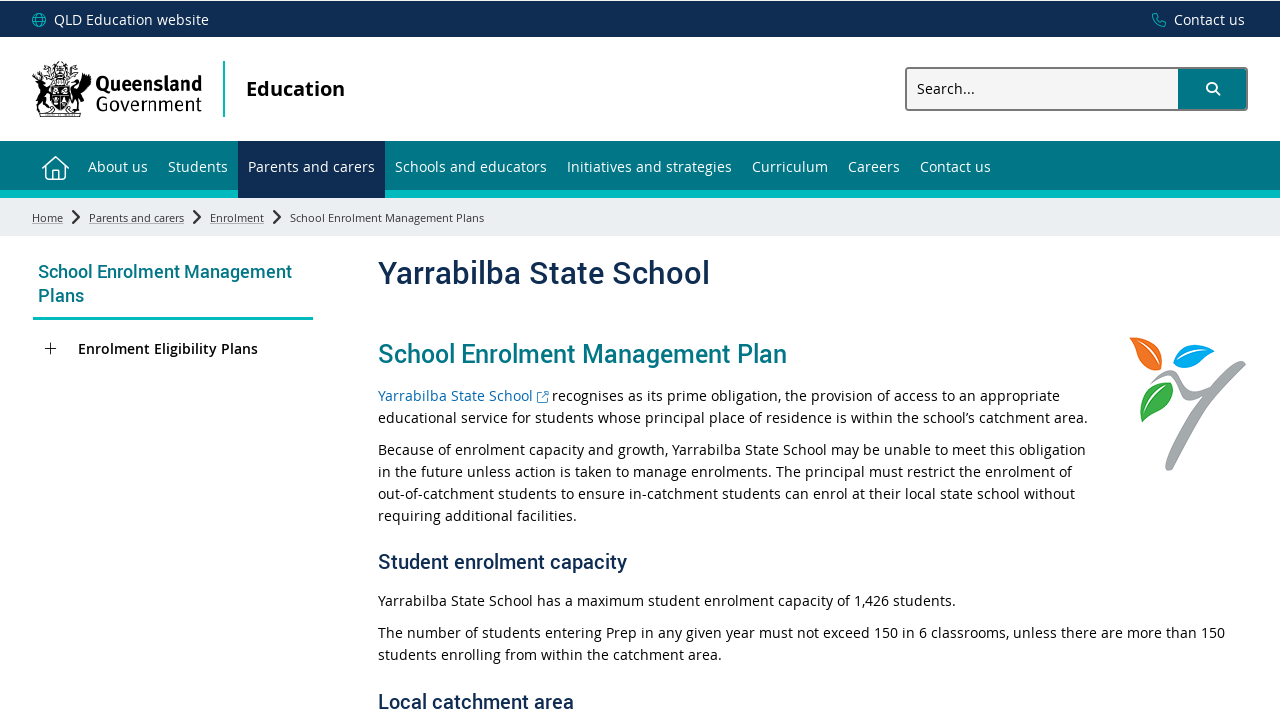

--- FILE ---
content_type: text/html; charset=utf-8
request_url: https://education.qld.gov.au/parents-and-carers/enrolment/management-plans/yarrabilba-state-school
body_size: 27357
content:


<!DOCTYPE html>
<html lang="en" class="MP1_3 qgds" dir="ltr">
    <head><meta name="viewport" content="width=device-width, initial-scale=1.0" /><meta name="author" /><meta http-equiv="Content-type" content="text/html; charset=utf-8" /><meta http-equiv="Expires" content="0" /><link rel="schema.dcterms" href="https://dublincore.org/specifications/dublin-core/dcmi-terms"></link><link rel="schema.AGLSTERMS" href="https://agls.gov.au/documents/aglsterms"></link><meta name="DC.title" content="Yarrabilba State School"></meta><meta name="DC.creator.jurisdiction" content="Queensland"></meta><meta name="DC.publisher.jurisdiction" content="Queensland"></meta><meta name="DC.date.created" content="2018-04-06"></meta><meta name="DC.date.modified" content="2025-09-25"></meta><meta name="DC.date.issued" content="2018-04-06"></meta><meta name="AGLS.audience" content="Public"></meta><meta name="DC.coverage.spatial" content="Queensland"></meta><meta name="DC.type" content="text"></meta><meta name="DC.format" content="text/html"></meta><meta name="DC.identifier" content="https://education.qld.gov.au/parents-and-carers/enrolment/management-plans/yarrabilba-state-school"></meta><meta name="DC.language" content="en"></meta><meta name="DC.relation.isPartOf" content=""></meta><meta name="Type" content="Content Page"></meta><meta property="og:title" content="Yarrabilba State School"></meta><meta property="og:type" content="article"></meta><meta property="og:image" content="https://education.qld.gov.au/SiteCollectionImages/qg-logo.jpg"></meta><meta property="og:url" content="https://education.qld.gov.au/parents-and-carers/enrolment/management-plans/yarrabilba-state-school"></meta><meta property="og:description" content="A School Enrolment Management Plan (School EMP) is introduced in a state school nearing its student enrolment capacity to manage and restrict out-of-catchment enrolments."></meta><meta property="og:locale" content="en-us"></meta><meta property="og:locale:alternate" content="en_AU"></meta><meta property="og:site_name" content="Education"></meta><title>
	
                Yarrabilba State School

            
</title><script type="text/javascript" src="/ruxitagentjs_ICA7NVfghqrux_10291240606133530.js" data-dtconfig="rid=RID_1047047583|rpid=-314782414|domain=education.qld.gov.au|reportUrl=/rb_dd0603b4-eafc-4457-ad72-8c1ed546a2e9|app=5df4342bbba30d15|owasp=1|featureHash=ICA7NVfghqrux|rdnt=1|uxrgce=1|cuc=biv5lqjc|mel=100000|expw=1|dpvc=1|md=mdcc1=a a[id$^e^dq_Menu^dq]|iub=education^bs.qld^bs.gov^bs.au^bs/_layouts^bs/15^bs/1033^bs/styles^bs/Themable^bs/corev15^bs.css|lastModification=1762323861781|tp=500,50,0|srbbv=2|agentUri=/ruxitagentjs_ICA7NVfghqrux_10291240606133530.js"></script><link rel="shortcut icon" href="/Style%20Library/Z1/Skins/PublishingSite/Images/favicon.ico" type="image/vnd.microsoft.icon" id="favicon" />
<link id="CssLink-b4c17d5ac9e3402995cc6ef3c4a3bf43" rel="stylesheet" type="text/css" href="/_layouts/15/1033/styles/Themable/corev15.css?rev=UP2nlZLed9gOy%2BMP38oz0A%3D%3DTAG0"/>
<link id="CssLink-87cb589e6d7544219c4ebe654d372e2e" rel="stylesheet" type="text/css" href="/_layouts/15/Z1/ext/libs/bootstrap/3.3.6/styles/bootstrap-modified.min.css"/>
<link id="CssLink-daf70203d5b44f199c1cada7a80591b5" rel="stylesheet" type="text/css" href="/_layouts/15/Z1/skins/designsystem/thirdparty/fontawesome/v6.5.1.1/css/fontawesome.css"/>
<link id="CssLink-9b3b691254af4d47a24ffd2f9ee5a8ec" rel="stylesheet" type="text/css" href="/_layouts/15/Z1/skins/designsystem/thirdparty/fontawesome/v6.5.1.1/css/brands.css"/>
<link id="CssLink-99d0acb8b5614d09a75ab810544770a2" rel="stylesheet" type="text/css" href="/_layouts/15/Z1/skins/designsystem/thirdparty/fontawesome/v6.5.1.1/css/light.css"/>
<link id="CssLink-e7efdec838eb4c44903c9415c444323c" rel="stylesheet" type="text/css" href="/_layouts/15/Z1/skins/designsystem/thirdparty/fontawesome/v6.5.1.1/css/custom-icons.css"/>
<link id="CssLink-10225797198f44a5a7748abd3b5eefba" rel="stylesheet" type="text/css" href="/_layouts/15/Z1/skins/designsystem/thirdparty/fontawesome/v6.5.1.1/css/v4-shims.css"/>
<link id="CssLink-b019d05321424be6a7a68a2fcca75ec2" rel="stylesheet" type="text/css" href="/_layouts/15/Z1/skins/designsystem/thirdparty/fontawesome/v6.5.1.1/css/v4-font-face.css"/>
<link id="CssLink-b1843167c6ae4a47bd571402eec08ace" rel="stylesheet" type="text/css" href="/_layouts/15/Z1/ext/libs/bowtie/1.0.0/style-modified.css?v=1.0.0"/>
<link id="CssLink-935351a0fc294a839c9140eaceb07708" rel="stylesheet" type="text/css" href="/_layouts/15/Z1/ext/libs/animate.css/3.5.1/styles/animate.css"/>
<link id="CssLink-7268c7a0b8af478f95d792683fa68f38" rel="stylesheet" type="text/css" href="/Style%20Library/en-US/Themable/Core%20Styles/pagelayouts15.css"/>
<link id="CssLink-c300d3ce66ea4d5aab53b35769e10da8" rel="stylesheet" type="text/css" href="/Style%20Library/en-US/Themable/Core%20Styles/controls15.css"/>
<style id="SPThemeHideForms" type="text/css">body {opacity:0 !important}</style><script type="text/javascript">// <![CDATA[ 

var g_SPOffSwitches={};
// ]]>
</script>
<script type="text/javascript" src="/_layouts/15/1033/initstrings.js?rev=94%2F8Pzbtowd6g2cd%2FsOoIg%3D%3DTAG0"></script>
<script type="text/javascript" src="/_layouts/15/init.js?rev=43Sx2DP4yMZETy9D7xWUaA%3D%3DTAG0"></script>
<script type="text/javascript" src="/_layouts/15/theming.js?rev=SuLUbbwTXcxFWOWLFUsOkw%3D%3DTAG0"></script>
<script type="text/javascript" src="/_layouts/15/Z1/tabsandaccordions/scripts/tabediting.min.js?v=1.0.9"></script>
<script type="text/javascript" src="/_layouts/15/Z1/tabsandaccordions/scripts/accordionediting.min.js?v=1.0.5"></script>
<script type="text/javascript" src="/_layouts/15/Z1/tabsandaccordions/scripts/jquery-sortable-min.js?v=1.0.2"></script>
<script type="text/javascript" src="/_layouts/15/Z1/tabsandaccordions/scripts/tabcontextualribbon.min.js?v=1.0.2"></script>
<script type="text/javascript" src="/_layouts/15/Z1/tabsandaccordions/scripts/accordioncontextualribbon.min.js?v=1.0.2"></script>
<script type="text/javascript" src="/ScriptResource.axd?d=PAhRUCmSq9nbgrKnPjSjqoRoUFcvNRvNfllZIEay-xYAStp5cQcXgxcT9IRy9HhruVu3Hffg32x7ECHqDRiSfCtUTAYH7id1FJblruMCfaBZCz1F-DJbxsnTgVuxhounifL4g3CnY4Eg1vAxpGsmDZ12q3q5PA1stx-nFsjxiVhYV4_tBR2Lyiwvt4F8pCHE0&amp;t=32e5dfca"></script>
<script type="text/javascript" src="/_layouts/15/blank.js?rev=ajdLDfHooFW791ywnk0iPA%3D%3DTAG0"></script>
<script type="text/javascript" src="/ScriptResource.axd?d=jKDzAxuxUyMU2a0yzGVrQtwuVPO8WZc6rj9FhjdtG48RbQVnrcPLxh51Cuf7NJpF9yCTU72eq3iW4wNb6rcGZkNMq_W_sudG8bl-5P3BcQsIw7cCuFCUeafvt8CLf5SGkjeNhQIk1hXvHRh4iZFUcxFhJJR8Egin8eJIbSu9w7KUnv_1TkrFXT7ARbTHbeyt0&amp;t=32e5dfca"></script>
<script type="text/javascript" src="/_layouts/15/sp.init.js?rev=ZV4vkm4HGtdbQZukiK9Zyg%3D%3DTAG0"></script>
<script type="text/javascript" src="/_layouts/15/clientrenderer.js?rev=jXuCL9EuaCglvSW0xoSDTg%3D%3DTAG0"></script>
<script type="text/javascript" src="/_layouts/15/1033/srch.resources.js?rev=vZPcBJM2l80oZNzRUCRQ4g%3D%3DTAG0"></script>
<script type="text/javascript" src="/_layouts/15/search.clientcontrols.js?rev=UHo6iq4tKCasXiFC6DpY5A%3D%3DTAG0"></script>
<script type="text/javascript">RegisterSod("require.js", "\u002f_layouts\u002f15\u002frequire.js?rev=bv3fWJhk0uFGpVwBxnZKNQ\u00253D\u00253DTAG0");</script>
<script type="text/javascript">RegisterSod("strings.js", "\u002f_layouts\u002f15\u002f1033\u002fstrings.js?rev=qTd5Iu3wkfWjQOhKADG18A\u00253D\u00253DTAG0");</script>
<script type="text/javascript">RegisterSod("sp.res.resx", "\u002f_layouts\u002f15\u002f1033\u002fsp.res.js?rev=FnWveYddVjlqQYS2ZBOOzA\u00253D\u00253DTAG0");</script>
<script type="text/javascript">RegisterSod("sp.runtime.js", "\u002f_layouts\u002f15\u002fsp.runtime.js?rev=xbW2iy\u00252BqGA2mfwVA462k6A\u00253D\u00253DTAG0");RegisterSodDep("sp.runtime.js", "sp.res.resx");</script>
<script type="text/javascript">RegisterSod("sp.js", "\u002f_layouts\u002f15\u002fsp.js?rev=fNnEmXPNM\u00252BN2UJZwiG8FlA\u00253D\u00253DTAG0");RegisterSodDep("sp.js", "sp.runtime.js");RegisterSodDep("sp.js", "sp.ui.dialog.js");RegisterSodDep("sp.js", "sp.res.resx");</script>
<script type="text/javascript">RegisterSod("sp.ui.dialog.js", "\u002f_layouts\u002f15\u002fsp.ui.dialog.js?rev=8Zbgpk8PVB620UnwoNhyHQ\u00253D\u00253DTAG0");RegisterSodDep("sp.ui.dialog.js", "sp.res.resx");</script>
<script type="text/javascript">RegisterSod("core.js", "\u002f_layouts\u002f15\u002fcore.js?rev=MYKCEAC6cIG5\u00252FvnNgO8lww\u00253D\u00253DTAG0");RegisterSodDep("core.js", "strings.js");</script>
<script type="text/javascript">RegisterSod("menu.js", "\u002f_layouts\u002f15\u002fmenu.js?rev=XoBix0Vni2nyTe1fuu7AUQ\u00253D\u00253DTAG0");</script>
<script type="text/javascript">RegisterSod("mQuery.js", "\u002f_layouts\u002f15\u002fmquery.js?rev=CZWjJszT1eLGkpWRhfkW7Q\u00253D\u00253DTAG0");</script>
<script type="text/javascript">RegisterSod("callout.js", "\u002f_layouts\u002f15\u002fcallout.js?rev=TAYFyo0bC0J5LVdnf9xWYg\u00253D\u00253DTAG0");RegisterSodDep("callout.js", "strings.js");RegisterSodDep("callout.js", "mQuery.js");RegisterSodDep("callout.js", "core.js");</script>
<script type="text/javascript">RegisterSod("sp.core.js", "\u002f_layouts\u002f15\u002fsp.core.js?rev=EtUrNQ4lmq5vVyn\u00252FLrXWIg\u00253D\u00253DTAG0");RegisterSodDep("sp.core.js", "strings.js");RegisterSodDep("sp.core.js", "core.js");</script>
<script type="text/javascript">RegisterSod("clienttemplates.js", "\u002f_layouts\u002f15\u002fclienttemplates.js?rev=B1PYbPeHvKRJCGN1779K0A\u00253D\u00253DTAG0");</script>
<script type="text/javascript">RegisterSod("sharing.js", "\u002f_layouts\u002f15\u002fsharing.js?rev=QD2A2cGX2TplqyXoXva2yA\u00253D\u00253DTAG0");RegisterSodDep("sharing.js", "strings.js");RegisterSodDep("sharing.js", "mQuery.js");RegisterSodDep("sharing.js", "clienttemplates.js");RegisterSodDep("sharing.js", "core.js");</script>
<script type="text/javascript">RegisterSod("suitelinks.js", "\u002f_layouts\u002f15\u002fsuitelinks.js?rev=RQtan8y\u00252BYb5Z\u00252BNSDXqXHdQ\u00253D\u00253DTAG0");RegisterSodDep("suitelinks.js", "strings.js");RegisterSodDep("suitelinks.js", "core.js");</script>
<script type="text/javascript">RegisterSod("sp.search.js", "\u002f_layouts\u002f15\u002fsp.search.js?rev=eMyDf7ZGV6rTjB2sDSdovA\u00253D\u00253DTAG0");RegisterSodDep("sp.search.js", "sp.runtime.js");</script>
<script type="text/javascript">RegisterSod("ajaxtoolkit.js", "\u002f_layouts\u002f15\u002fajaxtoolkit.js?rev=I3jVxnVkBqeUZ\u00252FWA\u00252BgwTLg\u00253D\u00253DTAG0");</script>
<script type="text/javascript">RegisterSod("cui.js", "\u002f_layouts\u002f15\u002fcui.js?rev=2i4VKJ6p3gp1qPmOd4cdCQ\u00253D\u00253DTAG0");</script>
<script type="text/javascript">RegisterSod("inplview", "\u002f_layouts\u002f15\u002finplview.js?rev=KH8eIBlzr2aee7LKS5\u00252FSBg\u00253D\u00253DTAG0");RegisterSodDep("inplview", "strings.js");RegisterSodDep("inplview", "core.js");RegisterSodDep("inplview", "clienttemplates.js");RegisterSodDep("inplview", "sp.js");</script>
<script type="text/javascript">RegisterSod("ribbon", "\u002f_layouts\u002f15\u002fsp.ribbon.js?rev=jDfno\u00252FuaOzf0t9NvBcv3jQ\u00253D\u00253DTAG0");RegisterSodDep("ribbon", "strings.js");RegisterSodDep("ribbon", "core.js");RegisterSodDep("ribbon", "sp.core.js");RegisterSodDep("ribbon", "sp.js");RegisterSodDep("ribbon", "cui.js");RegisterSodDep("ribbon", "sp.res.resx");RegisterSodDep("ribbon", "sp.runtime.js");RegisterSodDep("ribbon", "inplview");</script>
<script type="text/javascript">RegisterSod("sp.ui.policy.resources.resx", "\u002f_layouts\u002f15\u002fScriptResx.ashx?culture=en\u00252Dus\u0026name=SP\u00252EUI\u00252EPolicy\u00252EResources\u0026rev=LopfvKm7JrX8nhV05yH1Xw\u00253D\u00253D");</script>
<script type="text/javascript">RegisterSod("mdn.js", "\u002f_layouts\u002f15\u002fmdn.js?rev=n0g\u00252FdHfO24JOLH\u00252FiRZEgQA\u00253D\u00253DTAG0");RegisterSodDep("mdn.js", "core.js");RegisterSodDep("mdn.js", "sp.runtime.js");RegisterSodDep("mdn.js", "sp.js");RegisterSodDep("mdn.js", "cui.js");RegisterSodDep("mdn.js", "ribbon");RegisterSodDep("mdn.js", "sp.ui.policy.resources.resx");</script>
<script type="text/javascript">RegisterSod("userprofile", "\u002f_layouts\u002f15\u002fsp.userprofiles.js?rev=J0M1pzLkfDXcJflabMvTYA\u00253D\u00253DTAG0");RegisterSodDep("userprofile", "sp.runtime.js");</script>
<script type="text/javascript">RegisterSod("followingcommon.js", "\u002f_layouts\u002f15\u002ffollowingcommon.js?rev=pP68f6eDZRoTQ8\u00252FUWEGIUA\u00253D\u00253DTAG0");RegisterSodDep("followingcommon.js", "strings.js");RegisterSodDep("followingcommon.js", "sp.js");RegisterSodDep("followingcommon.js", "userprofile");RegisterSodDep("followingcommon.js", "core.js");RegisterSodDep("followingcommon.js", "mQuery.js");</script>
<script type="text/javascript">RegisterSod("profilebrowserscriptres.resx", "\u002f_layouts\u002f15\u002f1033\u002fprofilebrowserscriptres.js?rev=qwf69WaVc1mYlJLXqmZmVA\u00253D\u00253DTAG0");</script>
<script type="text/javascript">RegisterSod("sp.ui.mysitecommon.js", "\u002f_layouts\u002f15\u002fsp.ui.mysitecommon.js?rev=0Wtxi3VG7EFgnADx7zTmuw\u00253D\u00253DTAG0");RegisterSodDep("sp.ui.mysitecommon.js", "sp.runtime.js");RegisterSodDep("sp.ui.mysitecommon.js", "userprofile");RegisterSodDep("sp.ui.mysitecommon.js", "profilebrowserscriptres.resx");</script>
<script type="text/javascript">RegisterSod("browserScript", "\u002f_layouts\u002f15\u002fie55up.js?rev=ZpM7TFNBAQF52LlkwgM\u00252BBA\u00253D\u00253DTAG0");RegisterSodDep("browserScript", "strings.js");</script>
<script type="text/javascript">RegisterSod("WPAdderClass", "\u002f_layouts\u002f15\u002fwpadder.js?rev=B0hjj28MlFosdI1vPl7cSQ\u00253D\u00253DTAG0");</script>
<script type="text/javascript">RegisterSod("dragdrop.js", "\u002f_layouts\u002f15\u002fdragdrop.js?rev=BzY2Id4TLjaRn1n0xLxRxA\u00253D\u00253DTAG0");RegisterSodDep("dragdrop.js", "strings.js");</script>
<script type="text/javascript">RegisterSod("quicklaunch.js", "\u002f_layouts\u002f15\u002fquicklaunch.js?rev=eU8qT70chIUa\u00252Bfmi3oCFag\u00253D\u00253DTAG0");RegisterSodDep("quicklaunch.js", "strings.js");RegisterSodDep("quicklaunch.js", "dragdrop.js");</script>
<script type="text/javascript">RegisterSod("datepicker.js", "\u002f_layouts\u002f15\u002fdatepicker.js?rev=yYc0gLs71tmGkWoc5Fo33A\u00253D\u00253DTAG0");RegisterSodDep("datepicker.js", "strings.js");</script>
<link type="text/xml" rel="alternate" href="/parents/enrolment/emp/_vti_bin/spsdisco.aspx" />
            

            




<!-- support v4 icon references/syntax for Web Fonts -->



            

            

            
            
<link rel="stylesheet" type="text/css" href="/_layouts/15/Z1/skins/styles/controls/breadcrumbs/chevrons/v1.1/breadcrumbs.min.css?v=1.0.4"/>

            
<link ID="_CoreCSS" rel="stylesheet" type="text/css" href="/_layouts/15/Z1/skins/styles/site/core/v2.2/core.min.css?v=1.0.51"/>
<link id="ctl00_hide-publishing-actions-css" rel="stylesheet" type="text/css" href="/_layouts/15/Z1/skins/styles/site/hidepublishingactions/v1.0/hide-publishing-actions.min.css?v=1.0.0"></link><link id="ctl00_hide-get-a-link-menu-css" rel="stylesheet" type="text/css" href="/_layouts/15/Z1/skins/styles/site/hidegetalinkmenu/v1.0/hide-getalink-menu.min.css?v=1.0.1"></link>
            
<link href='/_layouts/15/DET/skins/vanilla/styles/site/skin/v1.0/skin.min.css?v=1.0.11' rel='stylesheet' type='text/css'>

            
<link rel="stylesheet" type="text/css" href="/_layouts/15/Z1/skins/designsystem/styles/site/core/v1/designsystem-core.min.css?v=1.13"/>

            
            
            
            

            
            
<style type="text/css" id="_DynamicStylesCSSText"></style>

            

<!--Custom CSS-->
<link href='/style%20library/DET/skins/core/styles/skin.custom.css' rel='stylesheet' type='text/css'>


            
            

<script type="text/javascript" src="/_layouts/15/Z1/ext/libs/modernizr/3.3.1/scripts/modernizr.min.js"></script>

            
<script type="text/javascript" src="/_layouts/15/Z1/ext/libs/webfontloader/1.6.28/scripts/webfontloader.js"></script>

            
<script type="text/javascript" src="/_layouts/15/DET/skins/core/scripts/typography/v1.0/webfontloader.config.min.js"></script>

            

<script type="text/javascript" src="/_layouts/15/Z1/ext/libs/fastclick/1.0.6/scripts/fastclick.js"></script>

            

<script type="text/javascript" src="/_layouts/15/Z1/ext/libs/jquery/1.11.1/scripts/jquery.min.js"></script>

            

<script type="text/javascript" src="/_layouts/15/Z1/ext/libs/bootstrap/3.3.6/scripts/bootstrap.min.js"></script>

            
            

<script type="text/javascript" src="/_layouts/15/Z1/ext/libs/scrollto/2.1.2/scripts/jquery.scrollto.min.js"></script>

            
            
            

<script type="text/javascript" src="/_layouts/15/Z1/tabsandaccordions/scripts/tabs.init.min.js?v=1.02"></script>
<script type="text/javascript" src="/_layouts/15/Z1/tabsandaccordions/scripts/tabs.min.js?v=1.02"></script>
<script type="text/javascript" src="/_layouts/15/Z1/tabsandaccordions/scripts/pi.accordion.min.js?v=1.04"></script>
<link rel="stylesheet" type="text/css" href="/_layouts/15/Z1/tabsandaccordions/styles/tabs.min.css" />
<link rel="stylesheet" type="text/css" href="/_layouts/15/Z1/tabsandaccordions/styles/accordion.min.css?v=1.01" />

            
<script>
    (function (w, d, s, l, i) {
    w[l] = w[l] || []; w[l].push({ 'gtm.start': new Date().getTime(), event: 'gtm.js' });
        var f = d.getElementsByTagName(s)[0], j = d.createElement(s), dl = l != 'dataLayer' ? '&l=' + l : ''; j.async = true; j.src = 'https://www.googletagmanager.com/gtm.js?id=' + i + dl;
        f.parentNode.insertBefore(j, f);
    })(window, document, 'script', 'dataLayer', 'GTM-TL5QZV9');
</script>

            
            
            
            
            
            
            
            

            
            
	
	
	

    <script>
        document.getElementsByTagName("html")[0].className += " content-page-outer";
    </script>

    
    

            <link rel="canonical" href="https://education.qld.gov.au:443/parents-and-carers/enrolment/management-plans/yarrabilba-state-school" /><meta name="google-site-verification" content="Gvc9xcGxTirCafHmvHI8H7_Bk_qGNshnRhlUiSfFt1M" /><meta name="description" content="A School Enrolment Management Plan (School EMP) is introduced in a state school nearing its student enrolment capacity to manage and restrict out-of-catchment enrolments." /><meta name="keywords" content="Yarrabilba State School; enrolment policy; enrolment; management plan; school EMP; school catchment area;" />
            
        <link rel="stylesheet" type="text/css" href="/_layouts/15/Z1/skins/designsystem/styles/site/globalalerts/v1/global-alerts.min.css?v=1.0"></link><style type="text/css">
	.s4-skipribbonshortcut { display:none; }

</style></head>
    <body onhashchange="if (typeof(_spBodyOnHashChange) != 'undefined') _spBodyOnHashChange();">
        <form method="post" action="./yarrabilba-state-school?TermStoreId=f649fd3a-80c5-4ed7-b41d-8bf3a6e416c4&amp;TermSetId=77a680a5-75c1-454b-ab61-c824daab4057&amp;TermId=9886fe65-742c-4e73-a025-94de5c49218e" onsubmit="javascript:return WebForm_OnSubmit();" id="aspnetForm">
<div class="aspNetHidden">
<input type="hidden" name="_wpcmWpid" id="_wpcmWpid" value="" />
<input type="hidden" name="wpcmVal" id="wpcmVal" value="" />
<input type="hidden" name="MSOWebPartPage_PostbackSource" id="MSOWebPartPage_PostbackSource" value="" />
<input type="hidden" name="MSOTlPn_SelectedWpId" id="MSOTlPn_SelectedWpId" value="" />
<input type="hidden" name="MSOTlPn_View" id="MSOTlPn_View" value="0" />
<input type="hidden" name="MSOTlPn_ShowSettings" id="MSOTlPn_ShowSettings" value="False" />
<input type="hidden" name="MSOGallery_SelectedLibrary" id="MSOGallery_SelectedLibrary" value="" />
<input type="hidden" name="MSOGallery_FilterString" id="MSOGallery_FilterString" value="" />
<input type="hidden" name="MSOTlPn_Button" id="MSOTlPn_Button" value="none" />
<input type="hidden" name="__EVENTTARGET" id="__EVENTTARGET" value="" />
<input type="hidden" name="__EVENTARGUMENT" id="__EVENTARGUMENT" value="" />
<input type="hidden" name="__REQUESTDIGEST" id="__REQUESTDIGEST" value="noDigest" />
<input type="hidden" name="MSOSPWebPartManager_DisplayModeName" id="MSOSPWebPartManager_DisplayModeName" value="Browse" />
<input type="hidden" name="MSOSPWebPartManager_ExitingDesignMode" id="MSOSPWebPartManager_ExitingDesignMode" value="false" />
<input type="hidden" name="MSOWebPartPage_Shared" id="MSOWebPartPage_Shared" value="" />
<input type="hidden" name="MSOLayout_LayoutChanges" id="MSOLayout_LayoutChanges" value="" />
<input type="hidden" name="MSOLayout_InDesignMode" id="MSOLayout_InDesignMode" value="" />
<input type="hidden" name="_wpSelected" id="_wpSelected" value="" />
<input type="hidden" name="_wzSelected" id="_wzSelected" value="" />
<input type="hidden" name="MSOSPWebPartManager_OldDisplayModeName" id="MSOSPWebPartManager_OldDisplayModeName" value="Browse" />
<input type="hidden" name="MSOSPWebPartManager_StartWebPartEditingName" id="MSOSPWebPartManager_StartWebPartEditingName" value="false" />
<input type="hidden" name="MSOSPWebPartManager_EndWebPartEditing" id="MSOSPWebPartManager_EndWebPartEditing" value="false" />
<input type="hidden" name="_maintainWorkspaceScrollPosition" id="_maintainWorkspaceScrollPosition" value="0" />
<input type="hidden" name="__LASTFOCUS" id="__LASTFOCUS" value="" />
<input type="hidden" name="__VIEWSTATE" id="__VIEWSTATE" value="/[base64]/MfUnjaXFqANE97Vpa1dQ==" />
</div>

<script type="text/javascript">
//<![CDATA[
var theForm = document.forms['aspnetForm'];
if (!theForm) {
    theForm = document.aspnetForm;
}
function __doPostBack(eventTarget, eventArgument) {
    if (!theForm.onsubmit || (theForm.onsubmit() != false)) {
        theForm.__EVENTTARGET.value = eventTarget;
        theForm.__EVENTARGUMENT.value = eventArgument;
        theForm.submit();
    }
}
//]]>
</script>


<script src="/WebResource.axd?d=mMjayIClkc5-mF6k4CSDspHjZpaZhJRu61-rm_Jc1_uOrYpL5LitlcI6nLUVysKKoBgZNabSygVCR9NWKytuBhd5StBSFNCjDh5X0hFiHkg1&amp;t=638902131720898773" type="text/javascript"></script>

<script type="text/javascript"   src="/_layouts/15/Z1/skins/scripts/utilities/v1.2/_bundle/utilities.bundle.min.js?v=1.0.12"></script><script type="text/javascript"   src="/_layouts/15/Z1/skins/scripts/displaymode/v1.0/displaymode.bind.min.js?v=1.0.3"></script>
<script type="text/javascript">
//<![CDATA[
var MSOWebPartPageFormName = 'aspnetForm';
var g_presenceEnabled = true;
var g_wsaEnabled = false;

var g_correlationId = '58edd6a1-4938-d0a1-019c-1e3908a6b6cc';
var g_wsaQoSEnabled = false;
var g_wsaQoSDataPoints = [];
var g_wsaRUMEnabled = false;
var g_wsaLCID = 1033;
var g_wsaListTemplateId = 850;
var g_wsaSiteTemplateId = 'BLANKINTERNET#2';
var _spPageContextInfo={"webServerRelativeUrl":"/parents/enrolment/emp","webAbsoluteUrl":"https://education.qld.gov.au/parents/enrolment/emp","viewId":"","listId":"{83c71c54-0493-4cb3-b043-e2708dc88af9}","listPermsMask":{"High":16,"Low":196705},"listUrl":"/parents/enrolment/emp/Pages","listTitle":"Pages","listBaseTemplate":850,"viewOnlyExperienceEnabled":false,"blockDownloadsExperienceEnabled":false,"idleSessionSignOutEnabled":false,"cdnPrefix":"","siteAbsoluteUrl":"https://education.qld.gov.au","siteId":"{23b062a5-076a-4a70-9908-0b4ac1d80b44}","showNGSCDialogForSyncOnTS":false,"supportPoundStorePath":true,"supportPercentStorePath":true,"siteSubscriptionId":null,"CustomMarkupInCalculatedFieldDisabled":true,"AllowCustomMarkupInCalculatedField":false,"isSPO":false,"farmLabel":null,"serverRequestPath":"/parents/enrolment/emp/Pages/yarrabilbaStateSchool.aspx","layoutsUrl":"_layouts/15","webId":"{47955989-1438-4a69-82d4-504edab257a3}","webTitle":"School Enrolment Management Plans","webTemplate":"53","webTemplateConfiguration":"BLANKINTERNET#2","webDescription":"","tenantAppVersion":"0","isAppWeb":false,"webLogoUrl":"_layouts/15/images/siteicon.png","webLanguage":1033,"currentLanguage":1033,"currentUICultureName":"en-US","currentCultureName":"en-AU","currentCultureLCID":3081,"env":null,"nid":0,"fid":0,"serverTime":"2025-11-07T04:52:29.2516803Z","siteClientTag":"1986$$16.0.10417.20047","crossDomainPhotosEnabled":false,"openInClient":false,"Has2019Era":true,"webUIVersion":15,"webPermMasks":{"High":16,"Low":196705},"pageListId":"{83c71c54-0493-4cb3-b043-e2708dc88af9}","pageItemId":580,"pagePermsMask":{"High":16,"Low":196705},"pagePersonalizationScope":1,"userEmail":"","userId":0,"userLoginName":null,"userDisplayName":null,"isAnonymousUser":true,"isAnonymousGuestUser":false,"isEmailAuthenticationGuestUser":false,"isExternalGuestUser":false,"systemUserKey":null,"alertsEnabled":true,"siteServerRelativeUrl":"/","allowSilverlightPrompt":"True","themeCacheToken":"/parents/enrolment/emp::16:","themedCssFolderUrl":null,"themedImageFileNames":null,"modernThemingEnabled":true,"isSiteAdmin":false,"ExpFeatures":[480216468,1884350801,1158731092,62197791,538521105,335811073,4194306,34614301,268500996,-1946025984,28445328,-2147475455,134291456,65536,288,950272,1282,808326148,134217873,0,0,-1073217536,545285252,18350656,-467402752,6291457,-2147483644,1074794496,-1728053184,1845537108,622628,4102,0,0,0,0,0,0,0,0,0,0,0,0,0,0,0],"killSwitches":{},"InternalValidAuthorities":["wfc.qed.qld.gov.au"],"CorrelationId":"58edd6a1-4938-d0a1-019c-1e3908a6b6cc","hasManageWebPermissions":false,"isNoScriptEnabled":false,"groupId":null,"groupHasHomepage":true,"groupHasQuickLaunchConversationsLink":false,"departmentId":null,"hubSiteId":null,"hasPendingWebTemplateExtension":false,"isHubSite":false,"isWebWelcomePage":false,"siteClassification":"","hideSyncButtonOnODB":false,"showNGSCDialogForSyncOnODB":false,"sitePagesEnabled":false,"sitePagesFeatureVersion":0,"DesignPackageId":"00000000-0000-0000-0000-000000000000","groupType":null,"groupColor":"#ee0410","siteColor":"#ee0410","headerEmphasis":0,"navigationInfo":null,"guestsEnabled":false,"MenuData":{"SignInUrl":"/parents/enrolment/emp/_layouts/15/Authenticate.aspx?Source=%2Fparents%2Dand%2Dcarers%2Fenrolment%2Fmanagement%2Dplans%2Fyarrabilba%2Dstate%2Dschool"},"RecycleBinItemCount":-1,"PublishingFeatureOn":true,"PreviewFeaturesEnabled":false,"disableAppViews":false,"disableFlows":false,"serverRedirectedUrl":null,"formDigestValue":"0xBAAC7E940BC16115BD10459DCE05EEC6F3D11F6E9088F01C474FAC64E2945F2BE83C1BA298E371C73077D71FA08C0DEAE015F8E606E37A0C2FA6BC29AACA9FC7,07 Nov 2025 04:52:29 -0000","maximumFileSize":10240,"formDigestTimeoutSeconds":1800,"canUserCreateMicrosoftForm":false,"canUserCreateVisioDrawing":true,"readOnlyState":null,"isTenantDevSite":false,"preferUserTimeZone":false,"userTimeZoneData":null,"userTime24":false,"userFirstDayOfWeek":null,"webTimeZoneData":null,"webTime24":false,"webFirstDayOfWeek":null,"isSelfServiceSiteCreationEnabled":null,"alternateWebAppHost":"","aadTenantId":"","aadUserId":"","aadInstanceUrl":"","msGraphEndpointUrl":"https://","allowInfectedDownload":true};_spPageContextInfo.updateFormDigestPageLoaded=new Date();_spPageContextInfo.clientServerTimeDelta=new Date(_spPageContextInfo.serverTime)-new Date();if(typeof(define)=='function'){define('SPPageContextInfo',[],function(){return _spPageContextInfo;});}//]]>
</script>
<script type="text/javascript"   src="/_layouts/15/Z1/core/dynamicstyles/v1.0/scripts/dynamicstylescssfile/dynamicstyles.stylesheet.init.min.js?v=1.0.1"></script>
<script type="text/javascript">
//<![CDATA[
Z1DynamicStyles.StyleSheet.Init('https://education.qld.gov.au/style library/z1/dynamicstyles/dynamicstyles.min.css', '-223362943', 'Z1DynamicStylesPreviewKey', 'Z1DynamicStylesHrefKey');//]]>
</script>
<script type="text/javascript"   src="/_layouts/15/Z1/ext/libs/matchheight/0.7.0/scripts/jquery.matchheight.min.js"></script><script type="text/javascript"   src="/_layouts/15/Z1/skins/scripts/externallinkidentification/v1.0/external-link-identification.min.js?v=1.0.4"></script><script type="text/javascript"   src="/_layouts/15/Z1/skins/scripts/filesizetypeidentification/v1.0/file-size-type-identification.min.js?v=1.0.4"></script><script type="text/javascript"   src="/_layouts/15/Z1/ext/libs/dotdotdot/1.8.3/scripts/jquery.dotdotdot.js"></script><script type="text/javascript"   src="/_layouts/15/DET/skins/core/scripts/utilities/v1.0/det.utilities.min.js?v=1.0.1"></script><script type="text/javascript"   src="/_layouts/15/DET/skins/core/scripts/matchheightinit/v1.0/det.matchheight.init.min.js?v=1.0.2"></script><script type="text/javascript"   src="/_layouts/15/Z1/skins/scripts/hidepublishingactions/v1.0/hide-publishing-actions.min.js?v=1.0.4"></script>
<script type="text/javascript">
//<![CDATA[
var L_Menu_BaseUrl="/parents/enrolment/emp";
var L_Menu_LCID="1033";
var L_Menu_SiteTheme="null";
document.onreadystatechange=fnRemoveAllStatus; function fnRemoveAllStatus(){removeAllStatus(true)};//]]>
</script>
<script type="text/javascript"   src="/_layouts/15/Z1/skins/designsystem/scripts/globalalerts/v1.0/global-alert-tracking.min.js?v=1.0"></script>
<script type="text/javascript">
//<![CDATA[
var dlc_fvsi = {"DefaultViews":[],"ViewUrls":[],"WebUrl":"\/parents\/enrolment\/emp"};
function _spNavigateHierarchy(nodeDiv, dataSourceId, dataPath, url, listInContext, type) {

    CoreInvoke('ProcessDefaultNavigateHierarchy', nodeDiv, dataSourceId, dataPath, url, listInContext, type, document.forms.aspnetForm, "", "\u002fparents-and-carers\u002fenrolment\u002fmanagement-plans\u002fyarrabilba-state-school");

}

                            function DoCallBack(filterText)
                            {WebForm_DoCallback('ctl00$PlaceHolderSideNavBox$PlaceHolderQuickLinks$ctl00$ctl00',filterText,UpdateFilterCallback,0,CallBackError,true)
                            }
                            function CallBackError(result, clientsideString)
                            {                
                            }
                        Flighting.ExpFeatures = [480216468,1884350801,1158731092,62197791,538521105,335811073,4194306,34614301,268500996,-1946025984,28445328,-2147475455,134291456,65536,288,950272,1282,808326148,134217873,0,0,-1073217536,545285252,18350656,-467402752,6291457,-2147483644,1074794496,-1728053184,1845537108,622628,4102,0,0,0,0,0,0,0,0,0,0,0,0,0,0,0]; (function()
{
    if(typeof(window.SP) == "undefined") window.SP = {};
    if(typeof(window.SP.YammerSwitch) == "undefined") window.SP.YammerSwitch = {};

    var ysObj = window.SP.YammerSwitch;
    ysObj.IsEnabled = false;
    ysObj.TargetYammerHostName = "www.yammer.com";
} )(); var _spWebPartComponents = new Object();//]]>
</script>

<script src="/_layouts/15/blank.js?rev=ajdLDfHooFW791ywnk0iPA%3D%3DTAG0" type="text/javascript"></script>
<script type="text/javascript">
//<![CDATA[
window.SPThemeUtils && SPThemeUtils.RegisterCssReferences([{"Url":"\u002f_layouts\u002f15\u002f1033\u002fstyles\u002fThemable\u002fcorev15.css?rev=UP2nlZLed9gOy\u00252BMP38oz0A\u00253D\u00253DTAG0","OriginalUrl":"\u002f_layouts\u002f15\u002f1033\u002fstyles\u002fThemable\u002fcorev15.css?rev=UP2nlZLed9gOy\u00252BMP38oz0A\u00253D\u00253DTAG0","Id":"CssLink-b4c17d5ac9e3402995cc6ef3c4a3bf43","ConditionalExpression":"","After":"","RevealToNonIE":"false"},{"Url":"\u002f_layouts\u002f15\u002fZ1\u002fext\u002flibs\u002fbootstrap\u002f3.3.6\u002fstyles\u002fbootstrap-modified.min.css","OriginalUrl":"\u002f_layouts\u002f15\u002fZ1\u002fext\u002flibs\u002fbootstrap\u002f3.3.6\u002fstyles\u002fbootstrap-modified.min.css","Id":"CssLink-87cb589e6d7544219c4ebe654d372e2e","ConditionalExpression":"","After":"","RevealToNonIE":"false"},{"Url":"\u002f_layouts\u002f15\u002fZ1\u002fskins\u002fdesignsystem\u002fthirdparty\u002ffontawesome\u002fv6.5.1.1\u002fcss\u002ffontawesome.css","OriginalUrl":"\u002f_layouts\u002f15\u002fZ1\u002fskins\u002fdesignsystem\u002fthirdparty\u002ffontawesome\u002fv6.5.1.1\u002fcss\u002ffontawesome.css","Id":"CssLink-daf70203d5b44f199c1cada7a80591b5","ConditionalExpression":"","After":"","RevealToNonIE":"false"},{"Url":"\u002f_layouts\u002f15\u002fZ1\u002fskins\u002fdesignsystem\u002fthirdparty\u002ffontawesome\u002fv6.5.1.1\u002fcss\u002fbrands.css","OriginalUrl":"\u002f_layouts\u002f15\u002fZ1\u002fskins\u002fdesignsystem\u002fthirdparty\u002ffontawesome\u002fv6.5.1.1\u002fcss\u002fbrands.css","Id":"CssLink-9b3b691254af4d47a24ffd2f9ee5a8ec","ConditionalExpression":"","After":"","RevealToNonIE":"false"},{"Url":"\u002f_layouts\u002f15\u002fZ1\u002fskins\u002fdesignsystem\u002fthirdparty\u002ffontawesome\u002fv6.5.1.1\u002fcss\u002flight.css","OriginalUrl":"\u002f_layouts\u002f15\u002fZ1\u002fskins\u002fdesignsystem\u002fthirdparty\u002ffontawesome\u002fv6.5.1.1\u002fcss\u002flight.css","Id":"CssLink-99d0acb8b5614d09a75ab810544770a2","ConditionalExpression":"","After":"","RevealToNonIE":"false"},{"Url":"\u002f_layouts\u002f15\u002fZ1\u002fskins\u002fdesignsystem\u002fthirdparty\u002ffontawesome\u002fv6.5.1.1\u002fcss\u002fcustom-icons.css","OriginalUrl":"\u002f_layouts\u002f15\u002fZ1\u002fskins\u002fdesignsystem\u002fthirdparty\u002ffontawesome\u002fv6.5.1.1\u002fcss\u002fcustom-icons.css","Id":"CssLink-e7efdec838eb4c44903c9415c444323c","ConditionalExpression":"","After":"","RevealToNonIE":"false"},{"Url":"\u002f_layouts\u002f15\u002fZ1\u002fskins\u002fdesignsystem\u002fthirdparty\u002ffontawesome\u002fv6.5.1.1\u002fcss\u002fv4-shims.css","OriginalUrl":"\u002f_layouts\u002f15\u002fZ1\u002fskins\u002fdesignsystem\u002fthirdparty\u002ffontawesome\u002fv6.5.1.1\u002fcss\u002fv4-shims.css","Id":"CssLink-10225797198f44a5a7748abd3b5eefba","ConditionalExpression":"","After":"","RevealToNonIE":"false"},{"Url":"\u002f_layouts\u002f15\u002fZ1\u002fskins\u002fdesignsystem\u002fthirdparty\u002ffontawesome\u002fv6.5.1.1\u002fcss\u002fv4-font-face.css","OriginalUrl":"\u002f_layouts\u002f15\u002fZ1\u002fskins\u002fdesignsystem\u002fthirdparty\u002ffontawesome\u002fv6.5.1.1\u002fcss\u002fv4-font-face.css","Id":"CssLink-b019d05321424be6a7a68a2fcca75ec2","ConditionalExpression":"","After":"","RevealToNonIE":"false"},{"Url":"\u002f_layouts\u002f15\u002fZ1\u002fext\u002flibs\u002fbowtie\u002f1.0.0\u002fstyle-modified.css?v=1.0.0","OriginalUrl":"\u002f_layouts\u002f15\u002fZ1\u002fext\u002flibs\u002fbowtie\u002f1.0.0\u002fstyle-modified.css?v=1.0.0","Id":"CssLink-b1843167c6ae4a47bd571402eec08ace","ConditionalExpression":"","After":"","RevealToNonIE":"false"},{"Url":"\u002f_layouts\u002f15\u002fZ1\u002fext\u002flibs\u002fanimate.css\u002f3.5.1\u002fstyles\u002fanimate.css","OriginalUrl":"\u002f_layouts\u002f15\u002fZ1\u002fext\u002flibs\u002fanimate.css\u002f3.5.1\u002fstyles\u002fanimate.css","Id":"CssLink-935351a0fc294a839c9140eaceb07708","ConditionalExpression":"","After":"","RevealToNonIE":"false"},{"Url":"\u002fStyle Library\u002fen-US\u002fThemable\u002fCore Styles\u002fpagelayouts15.css","OriginalUrl":"\u002fStyle Library\u002fen-US\u002fThemable\u002fCore Styles\u002fpagelayouts15.css","Id":"CssLink-7268c7a0b8af478f95d792683fa68f38","ConditionalExpression":"","After":"","RevealToNonIE":"false"},{"Url":"\u002fStyle Library\u002fen-US\u002fThemable\u002fCore Styles\u002fcontrols15.css","OriginalUrl":"\u002fStyle Library\u002fen-US\u002fThemable\u002fCore Styles\u002fcontrols15.css","Id":"CssLink-c300d3ce66ea4d5aab53b35769e10da8","ConditionalExpression":"","After":"","RevealToNonIE":"false"}]);
if (window.jQuery) { $(document.body).append('<link rel="stylesheet" type="text/css" href="/_layouts/15/Z1/tabsandaccordions/styles/tabsandaccordionediting.min.css">'); }(function(){

        if (typeof(_spBodyOnLoadFunctions) === 'undefined' || _spBodyOnLoadFunctions === null) {
            return;
        }
        _spBodyOnLoadFunctions.push(function() {
            SP.SOD.executeFunc('core.js', 'FollowingCallout', function() { FollowingCallout(); });
        });
    })();(function(){

        if (typeof(_spBodyOnLoadFunctions) === 'undefined' || _spBodyOnLoadFunctions === null) {
            return;
        }
        _spBodyOnLoadFunctions.push(function() {
            SP.SOD.executeFunc('core.js', 'FollowingDocument', function() { FollowingDocument(); });
        });
    })();var _spRegionalSettings={adjustHijriDays:0,calendarType:1,firstDayOfWeek:0,firstWeekOfYear:0,localeId:3081,currentDateInLocalCalendar: new Date(2025, 10, 7),showWeeks:0,timeZone:'09:59:59.9999388',timeZoneInHours:10,workDayEnd:1020,workDayStart:480,workDays:'0111110',time24:0};Sys.CultureInfo.CurrentCulture = (function(a){return new Sys.CultureInfo(a.name,a.numberFormat,a.dateTimeFormat)})({"dateTimeFormat":{"AMDesignator":"AM","AbbreviatedDayNames":["S","M","T","W","T","F","S"],"AbbreviatedLeapMonthNames":null,"AbbreviatedMonthGenitiveNames":["Jan","Feb","Mar","Apr","May","Jun","Jul","Aug","Sep","Oct","Nov","Dec",""],"AbbreviatedMonthNames":["Jan","Feb","Mar","Apr","May","Jun","Jul","Aug","Sep","Oct","Nov","Dec",""],"Calendar":{"AlgorithmType":1,"CalendarType":1,"Eras":[1],"IsReadOnly":false,"MaxSupportedDateTime":"\/Date(253402300799999)\/","MinSupportedDateTime":"\/Date(-62135596800000)\/","TwoDigitYearMax":2029},"CalendarWeekRule":0,"DateSeparator":"\/","DayNames":["Sunday","Monday","Tuesday","Wednesday","Thursday","Friday","Saturday"],"FirstDayOfWeek":1,"FullDateTimePattern":"dddd, d MMMM yyyy h:mm:ss tt","IsReadOnly":true,"LeapMonthNames":null,"LongDatePattern":"dddd, d MMMM yyyy","LongTimePattern":"h:mm:ss tt","MonthDayPattern":"d MMMM","MonthGenitiveNames":["January","February","March","April","May","June","July","August","September","October","November","December",""],"MonthNames":["January","February","March","April","May","June","July","August","September","October","November","December",""],"NativeCalendarName":"Gregorian Calendar","PMDesignator":"PM","RFC1123Pattern":"ddd, dd MMM yyyy HH':'mm':'ss 'GMT'","ShortDatePattern":"d\/MM\/yyyy","ShortTimePattern":"h:mm tt","ShortestDayNames":["S","M","T","W","T","F","S"],"SortableDateTimePattern":"yyyy'-'MM'-'dd'T'HH':'mm':'ss","TimeSeparator":":","UniversalSortableDateTimePattern":"yyyy'-'MM'-'dd HH':'mm':'ss'Z'","YearMonthPattern":"MMMM yyyy","eras":[1,"A.D.","AD",0]},"name":"en-AU","numberFormat":{"CurrencyDecimalDigits":2,"CurrencyDecimalSeparator":".","CurrencyGroupSeparator":",","CurrencyGroupSizes":[3],"CurrencyNegativePattern":1,"CurrencyPositivePattern":0,"CurrencySymbol":"$","DigitSubstitution":1,"IsReadOnly":true,"NaNSymbol":"NaN","NativeDigits":["0","1","2","3","4","5","6","7","8","9"],"NegativeInfinitySymbol":"-∞","NegativeSign":"-","NumberDecimalDigits":2,"NumberDecimalSeparator":".","NumberGroupSeparator":",","NumberGroupSizes":[3],"NumberNegativePattern":1,"PerMilleSymbol":"‰","PercentDecimalDigits":2,"PercentDecimalSeparator":".","PercentGroupSeparator":",","PercentGroupSizes":[3],"PercentNegativePattern":1,"PercentPositivePattern":1,"PercentSymbol":"%","PositiveInfinitySymbol":"∞","PositiveSign":"+"}});if (typeof(DeferWebFormInitCallback) == 'function') DeferWebFormInitCallback();function WebForm_OnSubmit() {
UpdateFormDigest('\u002fparents\u002fenrolment\u002femp', 1440000);
                    var workspaceElem = GetCachedElement("s4-workspace");
                    if (workspaceElem != null)
                    {
                        var scrollElem = GetCachedElement("_maintainWorkspaceScrollPosition");
                        if (scrollElem != null)
                        {
                            scrollElem.value = workspaceElem.scrollTop;
                        }
                    };
                if (typeof(_spFormOnSubmitWrapper) != 'undefined') {return _spFormOnSubmitWrapper();} else {return true;};
return true;
}
//]]>
</script>

<div class="aspNetHidden">

	<input type="hidden" name="__VIEWSTATEGENERATOR" id="__VIEWSTATEGENERATOR" value="BAB98CB3" />
	<input type="hidden" name="__SCROLLPOSITIONX" id="__SCROLLPOSITIONX" value="0" />
	<input type="hidden" name="__SCROLLPOSITIONY" id="__SCROLLPOSITIONY" value="0" />
</div>

            
            
            

            
            <div id="ctl00_DisplayModePanel">
	
                   
            
</div>
            

            <div id="imgPrefetch" style="display:none">
<img src="/Style%20Library/Z1/Skins/PublishingSite/Images/favicon.ico?rev=43" />
<img src="/_layouts/15/images/spcommon.png?rev=43" />
</div>

            <noscript><div class='noindex'>You may be trying to access this site from a secured browser on the server. Please enable scripts and reload this page.</div></noscript>
            
            
            <script type="text/javascript">
//<![CDATA[
Sys.WebForms.PageRequestManager._initialize('ctl00$ScriptManager', 'aspnetForm', ['fctl00$WebPartAdderUpdatePanel',''], [], ['ctl00$WebPartAdder',''], 90, 'ctl00');
//]]>
</script>


            
            

<div role="region" aria-label="Skip links">
     <div class="s4-notdlg noindex skiplink">
        <a href="javascript:void(0);" onclick="document.getElementById(&#39;main&#39;).focus();" class="ms-accessible ms-acc-button">
            Skip to Main Content
        </a>
    </div>
    <div class="s4-notdlg noindex skiplink">
        <a href="javascript:void(0);" onclick="document.getElementById(&#39;topnavbar&#39;).focus();" class="ms-accessible ms-acc-button">
            Skip to Primary Navigation
        </a>
    </div>
    <div class="s4-notdlg noindex skiplink">
        <a href="javascript:void(0);" onclick="document.getElementById(&#39;sideNavBox&#39;).focus();" class="ms-accessible ms-acc-button skipLinkFullscreenHide">
            Skip to Secondary Navigation
        </a>
    </div>
    <div class="s4-notdlg noindex skiplink">
        <a href="javascript:void(0);" onclick="var Z1FooterSkipLink = document.getElementById(&#39;footer&#39;); Z1FooterSkipLink.scrollIntoView(); Z1FooterSkipLink.focus();" class="ms-accessible ms-acc-button">
            Skip to Footer
        </a>
    </div>
</div>


            
            <div id="suiteBar" class="ms-dialogHidden noindex">
                <div id="DeltaSuiteBarRight" class="ms-core-deltaSuiteBarRight">
	
                    <div id="suiteBarButtons">
                        <span class="ms-siteactions-root" id="siteactiontd">
                            
                        </span>
                    </div>
                
</div>
            </div>

            
            <div id="s4-ribbonrow">
                <div id="globalNavBox" class="noindex">
                    <div id="ribbonBox">
                        <div id="s4-ribboncont">
                            <div id="DeltaSPRibbon">
	
                                

                                <div class='ms-cui-ribbonTopBars'><div class='ms-cui-topBar1'></div><div class='ms-cui-topBar2'><div id='RibbonContainer-TabRowLeft' class='ms-cui-TabRowLeft ms-core-defaultFont ms-dialogHidden'>
                                    </div><div id='RibbonContainer-TabRowRight' class='ms-cui-TabRowRight s4-trc-container s4-notdlg ms-core-defaultFont'>
                                    </div></div></div>
                            
</div>

                        </div>
                        <span id="DeltaSPNavigation">
                            
                                <span id="ctl00_SPNavigation_ctl00_publishingRibbon"></span>

                            
                        </span>
                    </div>

                    <div id="DeltaWebPartAdderUpdatePanelContainer" class="ms-core-webpartadder">
	
                        <div id="WebPartAdderUpdatePanelContainer">
                            <div id="ctl00_WebPartAdderUpdatePanel">
		
                                    <span id="ctl00_WebPartAdder"></span>
                                
	</div>
                        </div>
                    
</div>
                </div>
            </div>

            
            <div id="s4-workspace" class="s4-nosetwidth">
                <div id="s4-bodyContainer">

                    
                    
                          
                <div class="ds-global-alert-container s4-notdlg">
                    
                </div>

                    

                    
                    
                        <div class="gbl-tools-background-container ms-dialogHidden" role="region" aria-label="Site utilities">
                            <div class="container">
                                <div class="row">
                                    <div class="col-md-12">
                                        <div class="gbl-tools-float-container">
                                            <div class="gbl-tools-container">
                                                
                                            </div>
                                            <div class="dynamic-styles-link-container">
                                                
                                            </div>
                                            <div class="help-link-container">
                                                
                                            </div>
                                            <div class="focus-content-container">
                                                
                                            </div>
                                        </div>
                                    </div>
                                </div>
                            </div>
                        </div>

                    

                    
                    <header id="header" class="masthead header-background-container s4-notdlg">
                        <div class="pre-header-container">
                            <div class="container">
                                
                                

<div class="sitetools noindex" role="navigation" aria-label="site tools">
    <ul class="site-tools-list"><li class="site-tool-item site-tool-item-0 qld-education-website"><a href="https://qed.qld.gov.au" aria-label="QLD Education website" class="site-tool-link" target="_self"><i aria-hidden="true" class="fa-light fa-globe"></i><span class="site-tool-link-text">QLD Education website</span></a></li><li class="site-tool-item site-tool-item-1 contact-us"><a href="https://education.qld.gov.au/contact-us" aria-label="Contact us" class="site-tool-link" target="_self"><i aria-hidden="true" class="fa fa-phone"></i><span class="site-tool-link-text">Contact us</span></a></li></ul>
</div>

<div class="pre-header-nav-controls">
        <div class="pre-header-nav-logo-container"><a class="pre-header-nav-control-link" href="/"><i class="fa-kit fa-qg-logo-inline pre-header-nav-control-brand-image" aria-label="Queensland Government"></i></a></div>
    <button type="button" id="pre-header-nav-control-search" aria-controls="SearchBox" class="pre-header-nav-controls-button toggle-search-open" aria-expanded="false">
        <i class="fa-light fa-search"></i>
        <span class="pre-header-nav-controls-button-text">Search</span>
    </button>
    <button type="button" id="pre-header-nav-control-menu" aria-controls="topnavbar" class="pre-header-nav-controls-button">
        <i class="fa-light fa-bars"></i>
        <span class="pre-header-nav-controls-button-text">Menu</span>
    </button>
</div>

<script type="text/javascript" src="/_layouts/15/Z1/skins/designsystem/scripts/controls/headercontrols/header-controls.js?v=1.0.1"></script>

                            </div>
                        </div>
                        <div class="header-container container">
                            
                            

<div class="site-brand-container">
    <a class="site-brand-site-link" href="https://education.qld.gov.au" target="_self"><div class="site-brand-qg-logo"><i class="fa-kit fa-qg-logo-block" aria-label="Queensland Government"></i></div><div class="site-brand-title"><div class="site-brand-site-title"><span>Education</span></div></div></a>
</div>

                            
                            
                                <div class="search-focus-trap-top"></div>
                                

<div class="searchbox" role="region" aria-label="Site search">

     <div class="ms-webpart-chrome ms-webpart-chrome-fullWidth ">
	<div WebPartID="00000000-0000-0000-0000-000000000000" HasPers="true" id="WebPartWPQ1" width="100%" class="ms-WPBody " OnlyForMePart="true" allowDelete="false" style="" ><div componentid="ctl00_PlaceHolderSearchAreaHeaderDesignSystem_ctl01_g_9661b91e_1aaa_4d64_844e_a43450a8cabb_csr" id="ctl00_PlaceHolderSearchAreaHeaderDesignSystem_ctl01_g_9661b91e_1aaa_4d64_844e_a43450a8cabb_csr"></div><noscript><div id="ctl00_PlaceHolderSearchAreaHeaderDesignSystem_ctl01_g_9661b91e_1aaa_4d64_844e_a43450a8cabb_noscript">It looks like your browser does not have JavaScript enabled. Please turn on JavaScript and try again.</div></noscript><div id="ctl00_PlaceHolderSearchAreaHeaderDesignSystem_ctl01_g_9661b91e_1aaa_4d64_844e_a43450a8cabb">
		
    
	</div><div class="ms-clear"></div></div>
</div>

</div>

                                <div class="search-focus-trap-bottom"></div>
                            

                        </div>

                    </header>

                    
                    
                        <div class="header-print-background-container ms-dialogHidden">
                            <div class="container">
                                <div class="row">
                                    <div class="col-md-12 no-padding">
                                        
                                            <div class="print-header-container">
                                                
                                            </div>
                                        
                                    </div>
                                </div>
                            </div>
                        </div>
                    

                    
                    

<nav id="topnavbar" class="navbar navbar-default noindex global-nav-background-container" aria-label="primary" tabindex="-1">
    <div class="container">
        <div class="main-nav-content" id="main-nav">
            <div id="main-nav-menu">
                <div class="navbar-inner-top-focus-trap"></div>

                <div class="navbar-inner">
                    <div class="navbar-inner-header">
                        <span class="navbar-nav-controls-menu-heading">Menu</span>
                        <button type="button" id="navbar-nav-control-close" aria-controls="topnavbar" class="navbar-nav-controls-button">
                            <i class="fa-light fa-xmark"></i>
                            <span class="navbar-nav-controls-button-text">Close</span>
                        </button>
                    </div>

                    <div class="nav navbar-collapse collapse">
                        <span style="display:none"><menu type='ServerMenu' id="ctl00_ctl117_ctl00">
                            
                        </menu></span>
                        <div id="zz1_TopNavigationMenuControl" class="nav-container noindex ms-core-listMenu-horizontalBox">
	<ul id="zz2_RootAspMenu" class="root ms-core-listMenu-root static">
		<li class="static"><a class="static menu-item ms-core-listMenu-item ms-displayInline ms-navedit-linkNode" href="/" accesskey="1"><span class="additional-background ms-navedit-flyoutArrow"><span class="menu-item-text">Home</span></span></a></li><li class="static dynamic-children"><a class="static dynamic-children menu-item ms-core-listMenu-item ms-displayInline ms-navedit-linkNode" href="/about-us"><span aria-haspopup="true" class="additional-background ms-navedit-flyoutArrow dynamic-children"><span class="menu-item-text">About us</span></span></a><ul aria-hidden="true" class="dynamic">
			<li class="dynamic"><a class="dynamic menu-item ms-core-listMenu-item ms-displayInline ms-navedit-linkNode" href="/about-us/calendar"><span class="additional-background ms-navedit-flyoutArrow"><span class="menu-item-text">Calendar</span></span></a></li><li class="dynamic"><a class="dynamic menu-item ms-core-listMenu-item ms-displayInline ms-navedit-linkNode" href="/about-us/reporting-data-research"><span class="additional-background ms-navedit-flyoutArrow"><span class="menu-item-text">Reporting, data and research</span></span></a></li><li class="dynamic"><a class="dynamic menu-item ms-core-listMenu-item ms-displayInline ms-navedit-linkNode" href="/about-us/budgets-funding-grants"><span class="additional-background ms-navedit-flyoutArrow"><span class="menu-item-text">Budgets, funding and grants</span></span></a></li><li class="dynamic"><a class="dynamic menu-item ms-core-listMenu-item ms-displayInline ms-navedit-linkNode" href="/about-us/history"><span class="additional-background ms-navedit-flyoutArrow"><span class="menu-item-text">History of education in Queensland</span></span></a></li><li class="dynamic"><a class="dynamic menu-item ms-core-listMenu-item ms-displayInline ms-navedit-linkNode" href="/about-us/events-awards"><span class="additional-background ms-navedit-flyoutArrow"><span class="menu-item-text">Events and awards</span></span></a></li>
		</ul></li><li class="static dynamic-children"><a class="static dynamic-children menu-item ms-core-listMenu-item ms-displayInline ms-navedit-linkNode" href="/students"><span aria-haspopup="true" class="additional-background ms-navedit-flyoutArrow dynamic-children"><span class="menu-item-text">Students</span></span></a><ul aria-hidden="true" class="dynamic">
			<li class="dynamic"><a class="dynamic menu-item ms-core-listMenu-item ms-displayInline ms-navedit-linkNode" href="/students/inclusive-education"><span class="additional-background ms-navedit-flyoutArrow"><span class="menu-item-text">Inclusive education</span></span></a></li><li class="dynamic"><a class="dynamic menu-item ms-core-listMenu-item ms-displayInline ms-navedit-linkNode" href="/students/students-with-disability"><span class="additional-background ms-navedit-flyoutArrow"><span class="menu-item-text">Students with disability</span></span></a></li><li class="dynamic"><a class="dynamic menu-item ms-core-listMenu-item ms-displayInline ms-navedit-linkNode" href="/students/gifted-and-talented-education"><span class="additional-background ms-navedit-flyoutArrow"><span class="menu-item-text">Gifted and talented education</span></span></a></li><li class="dynamic"><a class="dynamic menu-item ms-core-listMenu-item ms-displayInline ms-navedit-linkNode" href="/students/aboriginal-torres-strait-islander-education"><span class="additional-background ms-navedit-flyoutArrow"><span class="menu-item-text">Aboriginal and Torres Strait Islander Education</span></span></a></li><li class="dynamic"><a class="dynamic menu-item ms-core-listMenu-item ms-displayInline ms-navedit-linkNode" href="/students/student-health-safety-wellbeing"><span class="additional-background ms-navedit-flyoutArrow"><span class="menu-item-text">Student health, safety and wellbeing</span></span></a></li><li class="dynamic"><a class="dynamic menu-item ms-core-listMenu-item ms-displayInline ms-navedit-linkNode" href="/students/student-behaviour"><span class="additional-background ms-navedit-flyoutArrow"><span class="menu-item-text">Student behaviour</span></span></a></li><li class="dynamic"><a class="dynamic menu-item ms-core-listMenu-item ms-displayInline ms-navedit-linkNode" href="/students/student-engagement"><span class="additional-background ms-navedit-flyoutArrow"><span class="menu-item-text">Student engagement</span></span></a></li><li class="dynamic"><a class="dynamic menu-item ms-core-listMenu-item ms-displayInline ms-navedit-linkNode" href="/students/bullying-prevention-and-support"><span class="additional-background ms-navedit-flyoutArrow"><span class="menu-item-text">Bullying prevention and support</span></span></a></li>
		</ul></li><li class="static dynamic-children selected"><a class="static dynamic-children selected menu-item ms-core-listMenu-item ms-displayInline ms-core-listMenu-selected ms-navedit-linkNode" href="/parents-and-carers"><span aria-haspopup="true" class="additional-background ms-navedit-flyoutArrow dynamic-children"><span class="menu-item-text">Parents and carers</span><span class="ms-hidden">Currently selected</span></span></a><ul aria-hidden="true" class="dynamic">
			<li class="dynamic"><a class="dynamic menu-item ms-core-listMenu-item ms-displayInline ms-navedit-linkNode" href="/parents-and-carers/enrolment"><span class="additional-background ms-navedit-flyoutArrow"><span class="menu-item-text">Enrolment</span></span></a></li><li class="dynamic"><a class="dynamic menu-item ms-core-listMenu-item ms-displayInline ms-navedit-linkNode" href="/parents-and-carers/no-excuse-for-school-abuse"><span class="additional-background ms-navedit-flyoutArrow"><span class="menu-item-text">No excuse for school abuse</span></span></a></li><li class="dynamic"><a class="dynamic menu-item ms-core-listMenu-item ms-displayInline ms-navedit-linkNode" href="/parents-and-carers/positive-school-culture"><span class="additional-background ms-navedit-flyoutArrow"><span class="menu-item-text">Building a positive school culture</span></span></a></li><li class="dynamic"><a class="dynamic menu-item ms-core-listMenu-item ms-displayInline ms-navedit-linkNode" href="/parents-and-carers/starting-at-a-new-school"><span class="additional-background ms-navedit-flyoutArrow"><span class="menu-item-text">Starting at a new school</span></span></a></li><li class="dynamic"><a class="dynamic menu-item ms-core-listMenu-item ms-displayInline ms-navedit-linkNode" href="/parents-and-carers/school-information"><span class="additional-background ms-navedit-flyoutArrow"><span class="menu-item-text">School information</span></span></a></li><li class="dynamic"><a class="dynamic menu-item ms-core-listMenu-item ms-displayInline ms-navedit-linkNode" href="/parents-and-carers/activities-sports"><span class="additional-background ms-navedit-flyoutArrow"><span class="menu-item-text">Activities and sports</span></span></a></li><li class="dynamic"><a class="dynamic menu-item ms-core-listMenu-item ms-displayInline ms-navedit-linkNode" href="/parents-and-carers/community-engagement"><span class="additional-background ms-navedit-flyoutArrow"><span class="menu-item-text">Parent and community engagement</span></span></a></li><li class="dynamic"><a class="dynamic menu-item ms-core-listMenu-item ms-displayInline ms-navedit-linkNode" href="/parents-and-carers/parent-participation"><span class="additional-background ms-navedit-flyoutArrow"><span class="menu-item-text">Parent participation</span></span></a></li>
		</ul></li><li class="static dynamic-children"><a class="static dynamic-children menu-item ms-core-listMenu-item ms-displayInline ms-navedit-linkNode" href="/schools-educators"><span aria-haspopup="true" class="additional-background ms-navedit-flyoutArrow dynamic-children"><span class="menu-item-text">Schools and educators</span></span></a><ul aria-hidden="true" class="dynamic">
			<li class="dynamic"><a class="dynamic menu-item ms-core-listMenu-item ms-displayInline ms-navedit-linkNode" href="/schools-educators/ecec"><span class="additional-background ms-navedit-flyoutArrow"><span class="menu-item-text">Early childhood</span></span></a></li><li class="dynamic"><a class="dynamic menu-item ms-core-listMenu-item ms-displayInline ms-navedit-linkNode" href="/schools-educators/school-types"><span class="additional-background ms-navedit-flyoutArrow"><span class="menu-item-text">Primary, secondary and special schools</span></span></a></li><li class="dynamic"><a class="dynamic menu-item ms-core-listMenu-item ms-displayInline ms-navedit-linkNode" href="/schools-educators/other-education"><span class="additional-background ms-navedit-flyoutArrow"><span class="menu-item-text">Other education types</span></span></a></li><li class="dynamic"><a class="dynamic menu-item ms-core-listMenu-item ms-displayInline ms-navedit-linkNode" href="/schools-educators/independent-public-schools"><span class="additional-background ms-navedit-flyoutArrow"><span class="menu-item-text">Independent public schools</span></span></a></li><li class="dynamic"><a class="dynamic menu-item ms-core-listMenu-item ms-displayInline ms-navedit-linkNode" href="/schools-educators/distance-education"><span class="additional-background ms-navedit-flyoutArrow"><span class="menu-item-text">Distance education</span></span></a></li><li class="dynamic"><a class="dynamic menu-item ms-core-listMenu-item ms-displayInline ms-navedit-linkNode" href="/schools-educators/international"><span class="additional-background ms-navedit-flyoutArrow"><span class="menu-item-text">International</span></span></a></li><li class="dynamic"><a class="dynamic menu-item ms-core-listMenu-item ms-displayInline ms-navedit-linkNode" href="/schools-educators/non-state-schools"><span class="additional-background ms-navedit-flyoutArrow"><span class="menu-item-text">Non-state schools</span></span></a></li>
		</ul></li><li class="static dynamic-children"><a class="static dynamic-children menu-item ms-core-listMenu-item ms-displayInline ms-navedit-linkNode" href="/initiatives-and-strategies"><span aria-haspopup="true" class="additional-background ms-navedit-flyoutArrow dynamic-children"><span class="menu-item-text">Initiatives and strategies</span></span></a><ul aria-hidden="true" class="dynamic">
			<li class="dynamic"><a class="dynamic menu-item ms-core-listMenu-item ms-displayInline ms-navedit-linkNode" href="/initiatives-and-strategies/initiatives"><span class="additional-background ms-navedit-flyoutArrow"><span class="menu-item-text">Initiatives</span></span></a></li><li class="dynamic"><a class="dynamic menu-item ms-core-listMenu-item ms-displayInline ms-navedit-linkNode" href="/initiatives-and-strategies/strategies-and-programs"><span class="additional-background ms-navedit-flyoutArrow"><span class="menu-item-text">Strategies and programs</span></span></a></li><li class="dynamic"><a class="dynamic menu-item ms-core-listMenu-item ms-displayInline ms-navedit-linkNode" href="/initiatives-and-strategies/health-and-wellbeing"><span class="additional-background ms-navedit-flyoutArrow"><span class="menu-item-text">Health, safety and wellbeing</span></span></a></li>
		</ul></li><li class="static dynamic-children"><a class="static dynamic-children menu-item ms-core-listMenu-item ms-displayInline ms-navedit-linkNode" href="/curriculum"><span aria-haspopup="true" class="additional-background ms-navedit-flyoutArrow dynamic-children"><span class="menu-item-text">Curriculum</span></span></a><ul aria-hidden="true" class="dynamic">
			<li class="dynamic"><a class="dynamic menu-item ms-core-listMenu-item ms-displayInline ms-navedit-linkNode" href="/curriculum/learning-at-home"><span class="additional-background ms-navedit-flyoutArrow"><span class="menu-item-text">learning@home</span></span></a></li><li class="dynamic"><a class="dynamic menu-item ms-core-listMenu-item ms-displayInline ms-navedit-linkNode" href="/curriculum/stages-of-schooling"><span class="additional-background ms-navedit-flyoutArrow"><span class="menu-item-text">Stages of schooling</span></span></a></li><li class="dynamic"><a class="dynamic menu-item ms-core-listMenu-item ms-displayInline ms-navedit-linkNode" href="/curriculum/qlearn"><span class="additional-background ms-navedit-flyoutArrow"><span class="menu-item-text">QLearn</span></span></a></li>
		</ul></li><li class="static dynamic-children"><a class="static dynamic-children menu-item ms-core-listMenu-item ms-displayInline ms-navedit-linkNode" href="/careers"><span aria-haspopup="true" class="additional-background ms-navedit-flyoutArrow dynamic-children"><span class="menu-item-text">Careers</span></span></a><ul aria-hidden="true" class="dynamic">
			<li class="dynamic"><a class="dynamic menu-item ms-core-listMenu-item ms-displayInline ms-navedit-linkNode" href="/careers/apprentices-and-trainees"><span class="additional-background ms-navedit-flyoutArrow"><span class="menu-item-text">Apprentices and trainees</span></span></a></li><li class="dynamic"><a class="dynamic menu-item ms-core-listMenu-item ms-displayInline ms-navedit-linkNode" href="/careers/pathways"><span class="additional-background ms-navedit-flyoutArrow"><span class="menu-item-text">Career pathways</span></span></a></li><li class="dynamic"><a class="dynamic menu-item ms-core-listMenu-item ms-displayInline ms-navedit-linkNode" href="/careers/teaching"><span class="additional-background ms-navedit-flyoutArrow"><span class="menu-item-text">Teaching</span></span></a></li>
		</ul></li><li class="static dynamic-children"><a class="static dynamic-children menu-item ms-core-listMenu-item ms-displayInline ms-navedit-linkNode" href="/contact-us"><span aria-haspopup="true" class="additional-background ms-navedit-flyoutArrow dynamic-children"><span class="menu-item-text">Contact us</span></span></a><ul aria-hidden="true" class="dynamic">
			<li class="dynamic"><a class="dynamic menu-item ms-core-listMenu-item ms-displayInline ms-navedit-linkNode" href="/contact-us/state-schools-regional-contacts"><span class="additional-background ms-navedit-flyoutArrow"><span class="menu-item-text">State schools regional office contacts</span></span></a></li><li class="dynamic"><a class="dynamic menu-item ms-core-listMenu-item ms-displayInline ms-navedit-linkNode" href="/contact-us/region-maps"><span class="additional-background ms-navedit-flyoutArrow"><span class="menu-item-text">Region maps</span></span></a></li><li class="dynamic"><a class="dynamic menu-item ms-core-listMenu-item ms-displayInline ms-navedit-linkNode" href="/contact-us/schools-directory"><span class="additional-background ms-navedit-flyoutArrow"><span class="menu-item-text">Schools directory</span></span></a></li>
		</ul></li>
	</ul>
</div>
                    </div>

                    

                    
                        <div class="navbar-sitetools"><ul class="site-tools-list"><li class="site-tool-item site-tool-item-0 qld-education-website"><a href="https://qed.qld.gov.au" aria-label="QLD Education website" class="site-tool-link" target="_self"><i aria-hidden="true" class="fa-light fa-globe"></i><span class="site-tool-link-text">QLD Education website</span></a></li><li class="site-tool-item site-tool-item-1 contact-us"><a href="https://education.qld.gov.au/contact-us" aria-label="Contact us" class="site-tool-link" target="_self"><i aria-hidden="true" class="fa fa-phone"></i><span class="site-tool-link-text">Contact us</span></a></li></ul></div>
                    
                <div class="navbar-inner-bottom-focus-trap"></div>
                </div>
            </div>
            <div class="main-nav-overlay" aria-controls="main-nav"></div>
        </div>
    </div>
</nav>

<script type="text/javascript" src="/_layouts/15/Z1/skins/designsystem/scripts/controls/globalnav/globalnav.js?v=2.0.1"></script>


                    
                    
                        <div class="notification-area-background-container ms-dialogHidden">
                            <div class="container">
                                <div class="row">
                                    <div class="col-md-12">
                                        <div id="notificationArea" class="ms-notif-box"></div>

                                        <div id="DeltaPageStatusBar">
	
                                            <div id="pageStatusBar"></div>
                                        
</div>
                                    </div>
                                </div>
                            </div>
                        </div>
                    
                   
                    <div class="wrapper">
                        
                        

                        
                            <div class="hero-container ms-dialogHidden">
                                <div class="hero-bg"></div>
                                <div class="alpha-color"></div>
                            </div>
                        

                        
                        <div class="body-content-container">

                            <div class="content-background-container">

                                <div class="row no-margin homepage-hide noindex">
                                    <div class="col-md-12 no-padding">
                                        <div class="edit-mode-only edit-info label inverse pull-left">content-left-bg.png</div>
                                        <div class="edit-mode-only edit-info label inverse pull-right">content-right-bg.png</div>
                                    </div>
                                </div>

                                <div class="container" id="content-wrapper">

                                    
                                    
                                        <div class="breadcrumb-container-background ms-dialogHidden row" role="region" aria-label="breadcrumb">
                                            <div class="col-md-12">
                                                
                                                    
<div class="breadcrumb-container noindex">
    <ul class="ms-breadcrumb">
	<li class="ms-breadcrumbRootNode"><span class="s4-breadcrumb-arrowcont"><span style="height:16px;width:16px;position:relative;display:inline-block;overflow:hidden;" class="s4-clust s4-breadcrumb"><img src="/_layouts/15/images/spcommon.png?rev=23" alt="" style="position:absolute;left:-217px !important;top:-210px !important;" /></span></span><a class="ms-breadcrumbRootNode" href="/">Education</a><ul class="ms-breadcrumbRootNode"><li class="ms-breadcrumbNode"><span class="s4-breadcrumb-arrowcont"><span style="height:16px;width:16px;position:relative;display:inline-block;overflow:hidden;" class="s4-clust s4-breadcrumb"><img src="/_layouts/15/images/spcommon.png?rev=23" alt="" style="position:absolute;left:-217px !important;top:-210px !important;" /></span></span><a class="ms-breadcrumbNode" href="/parents-and-carers">Parents and carers</a><ul class="ms-breadcrumbNode"><li class="ms-breadcrumbNode"><span class="s4-breadcrumb-arrowcont"><span style="height:16px;width:16px;position:relative;display:inline-block;overflow:hidden;" class="s4-clust s4-breadcrumb"><img src="/_layouts/15/images/spcommon.png?rev=23" alt="" style="position:absolute;left:-217px !important;top:-210px !important;" /></span></span><a class="ms-breadcrumbNode" href="/parents-and-carers/enrolment">Enrolment</a><ul class="ms-breadcrumbNode"><li class="ms-breadcrumbCurrentNode"><span class="s4-breadcrumb-arrowcont"><span style="height:16px;width:16px;position:relative;display:inline-block;overflow:hidden;" class="s4-clust s4-breadcrumb"><img src="/_layouts/15/images/spcommon.png?rev=23" alt="" style="position:absolute;left:-217px !important;top:-210px !important;" /></span></span><span class="ms-breadcrumbCurrentNode">School Enrolment Management Plans</span></li></ul></li></ul></li></ul></li>
</ul>
</div>

                                                
                                            </div>
                                        </div>
                                        

<script type="text/javascript" src="/_layouts/15/Z1/skins/scripts/controls/breadcrumbs/standard/v1.1/breadcrumbs.js"></script>
<script type="text/javascript" src="/_layouts/15/Z1/skins/scripts/controls/breadcrumbs/fullwidthouter/v1.0/fullwidthouter.breadcrumbs.js?v=1.0.1"></script>

                                        
<script type="text/javascript" src="/_layouts/15/DET/skins/core/scripts/changeroottext/v1.0/det.breadcrumbs.changeroottext.min.js?v=1.01"></script>

                                    

                                    <div class="row">
                                        
                                        
                                            <div id="sideNavBox" class="col-md-3 sidebar-nav ms-dialogHidden ms-forceWrap ms-noList noindex  nav-accordion" role="navigation" aria-label="secondary" tabindex="-1">
                                                <div class="nav-accordion-item">
                                                    <span class="nav-accordion-title">
                                                        <button type="button" class="customButton" title="Expand secondary navigation">
                                                            <span class="nav-accordion-toggle"></span>
                                                            <span class="nav-accordion-title-text">In this section...</span>
                                                        </button>
                                                    </span>
                                                    <div class="nav-accordion-content">
                                                        <div class="widget wow slideInUp">
                                                            <div id="DeltaPlaceHolderLeftNavBar" class="ms-core-navigation side-nav">
	
                                                                

                                                                    
                                                                    
                                                                    
                                                                    
                                                                    

                                                                    <div id="ctl00_PlaceHolderSideNavBox_PlaceHolderLeftNavBar_QuickLaunchNavigationManager">
		
                                                                        

                                                                        
                                                                        
                                                                            
<div class="dynamic-unlimited">
    <div class="navSiteNameContainer">
        
        <a href="/parents-and-carers/enrolment/management-plans" id="ctl00_PlaceHolderSideNavBox_PlaceHolderLeftNavBar_PlaceHolderCurrentNav_ctl01_navSiteNameLink" role="link">
            <h2 id="ctl00_PlaceHolderSideNavBox_PlaceHolderLeftNavBar_PlaceHolderCurrentNav_ctl01_navSiteName">School Enrolment Management Plans</h2>
        </a>
    </div>
    <div class=" noindex ms-core-listMenu-verticalBox"><ul class="root ms-core-listMenu-root static"><li class="static"><a class="static menu-item ms-core-listMenu-item ms-displayInline ms-navedit-linkNode" href="/parents-and-carers/enrolment/management-plans/enrolment-eligibility-plans">Enrolment Eligibility Plans</a><ul class="dynamic"><li class="static"><a class="static menu-item ms-core-listMenu-item ms-displayInline ms-navedit-linkNode" href="/parents-and-carers/enrolment/management-plans/enrolment-eligibility-plans/queensland-academy-for-creative-industries">Queensland Academy for Creative Industries</a></li><li class="static"><a class="static menu-item ms-core-listMenu-item ms-displayInline ms-navedit-linkNode" href="/parents-and-carers/enrolment/management-plans/enrolment-eligibility-plans/queensland-academy-for-health-science">Queensland Academy for Health Science</a></li><li class="static"><a class="static menu-item ms-core-listMenu-item ms-displayInline ms-navedit-linkNode" href="/parents-and-carers/enrolment/management-plans/enrolment-eligibility-plans/queensland-academy-for-science-mathematics-and-technology">Queensland Academy for Science, Mathematics and Technology</a></li><li class="static"><a class="static menu-item ms-core-listMenu-item ms-displayInline ms-navedit-linkNode" href="/parents-and-carers/enrolment/management-plans/enrolment-eligibility-plans/qld-pathways-state-college">Queensland Pathways State College</a></li></ul></li></ul></div>
</div>

<script type="text/javascript" src="/_layouts/15/Z1/skins/scripts/controls/currentnav/dynamic/v1.0/_common/currentnav.accordion.setup.js?v=1.01"></script>


                                                                        
                                                                        
                                                                    
	</div>
                                                                    
                                                                    
                                                                    
                                                                
                                                            
</div>
                                                        </div>

                                                        <div class="widget quicklinks">
                                                            
    <div class="wbp-outer">
        <div class="wbp summarylinks">
            <div id="ctl00_PlaceHolderSideNavBox_PlaceHolderQuickLinks_ctl00__ControlWrapper_SummaryLinkFieldControl" style="display:inline"><div id="slwp_ctl00_PlaceHolderSideNavBox_PlaceHolderQuickLinks_ctl00_ctl00" class="slm-layout-main slwpmarker" xmlns:pcm="urn:PageContentManager"><!--empty--></div></div>
        </div>
        <div class="wbp aside-1">
            <div class="edit-mode-only edit-info label subtle noindex">LeftAsideZone0_1</div>
            <menu class="ms-hide">
	<ie:menuitem id="MSOMenu_Help" iconsrc="/_layouts/15/images/HelpIcon.gif" onmenuclick="MSOWebPartPage_SetNewWindowLocation(MenuWebPart.getAttribute('helpLink'), MenuWebPart.getAttribute('helpMode'))" text="Help" type="option" style="display:none">

	</ie:menuitem>
</menu>
        </div>
    </div>

                                                        </div>
                                               
                                                        <div class="widget aside-feature">
                                                            
    <div class="wbp-outer">
        <div class="wbp aside-2">
		    <div class="edit-mode-only edit-info label subtle noindex">LeftAsideZone0_2</div>
            
        </div>
    </div>

                                                        </div>
                                               
                                                    </div>
                                                </div>
                                            </div>
                                        
                                  

                                        
                                       
                                            <div id="mainbody" class="col-md-9">
                                                <main id="main" tabindex="-1">

                                                    
                                                    

                                                        <div class="page-title-controls-container row has-controls">
                                                            
                                                            
                                                                <div class="title-container ms-dialogHidden noindex col-xs-10">     
                                                                    
                                                                        <h1 id="pageTitle">
                                                                            <div>
	
                                                                                Yarrabilba State School

                                                                            
</div>
                                                                            
                                                                        </h1>
                                                                    
                                                                </div>
                                                         
                                                            
                                                            

                                                            
                                                                <div class="page-title-controls ms-dialogHidden noindex col-xs-2">
                                                                    <!-- SAVE TO PDF, PRINT, EMAIL OPTIONS - -->
	                                                                <div id="saveprintemail">
                                                                        
                                                                        
	                                                                </div>
          
                                                                    <!-- END SAVE TO PDF, PRINT, EMAIL OPTIONS -->
                                                                </div>
                                                          
                                                            
                                                        </div>
                                                        
                                                        
<script type="text/javascript">
    Z1PageTitleControls.EmptyCheck();
</script>   


                                                   

                                                    
                                                    <span id="DeltaPlaceHolderMain">
                                                        
    
        <div class="wbp-outer">
            <div class="wbp banner">
		        <div class="edit-mode-only edit-info label subtle noindex">WebPartZone0_1</div>
                
            </div>
        </div>
	
	<div class="row">
		<div class="col-md-8" id="left-main-content">
            
            <div class="wbp-outer">
                <div class="wbp">
					<div class="edit-mode-only edit-info label subtle noindex">WebPartZone1_1</div>
                    	    
                </div>
                <div class="ppc">
					<div class="edit-mode-only edit-info label subtle noindex">PublishingPageContent</div>
                    <div id="ctl00_PlaceHolderMain_ctl00_label" style='display:none'>Page Content</div><div id="ctl00_PlaceHolderMain_ctl00__ControlWrapper_RichHtmlField" class="ms-rtestate-field" style="display:inline" aria-labelledby="ctl00_PlaceHolderMain_ctl00_label"><p>​​​</p></div>
                </div>
                <div class="wbp">
					<div class="edit-mode-only edit-info label subtle noindex">WebPartZone1_2</div>
                    <div class="ms-webpart-zone ms-fullWidth">
	<div id="MSOZoneCell_WebPartWPQ2" class="s4-wpcell-plain ms-webpartzone-cell ms-webpart-cell-vertical-inline-table ms-webpart-cell-vertical ms-fullWidth ">
		<div class="ms-webpart-chrome ms-webpart-chrome-vertical ms-webpart-chrome-fullWidth ">
			<div WebPartID="54d61d33-c31a-4187-9a0c-61032516deac" HasPers="false" id="WebPartWPQ2" width="100%" class="ms-WPBody " allowDelete="false" style="" ><div class="ms-rtestate-field"><img class="ms-rtePosition-2" src="/parents/PublishingImages/yarrabilba-ss-logo.png" alt="" style="padding-bottom: 20px; padding-left: 30px; float: right;"/>
<h2>School Enrolment Management Plan</h2> 
<p> 
   <a href="https://yarrabilbass.eq.edu.au/">Yarrabilba State School</a> recognises as its prime obligation, the provision of access to an appropriate educational service for students whose principal place of residence is within the school’s catchment area.</p> 
<p>Because of enrolment capacity and growth, Yarrabilba State School may be unable to meet this obligation in the future unless action is taken to manage enrolments. The principal must restrict the enrolment of out-of-catchment students to ensure in-catchment students can enrol at their local state school without requiring additional facilities.</p> 
<h3>Student enrolment capacity</h3> 
<p>Yarrabilba State School has a maximum student enrolment capacity of 1,426 students.</p> 
<p>The number of students entering Prep in any given year must not exceed 150 in 6 classrooms, unless there are more than 150 students enrolling from within the catchment area.</p> 
<h3>Local catchment area</h3> 
<p>A school&#39;s local catchment area is the defined geographical area from which the school is to have its core intake of students.</p> 
<p>Yarrabilba State School operates under an equidistant catchment area. </p> 
<p>The school&#39;s catchment map is available from 
   <a href="http://www.qgso.qld.gov.au/maps/edmap/">EdMap</a>.</p> 
<h3>Enrolment policy and procedure<br/></h3> 
<p>The 
   <a href="/parents-and-carers/enrolment/management-plans#enrolment-policy">enrolment policy</a> includes further information about in-catchment and out-of-catchment enrolments, acceptance and assessment processes, as well as any associated fees and decisions on enrolments.</p> 
<p>For further information regarding School Enrolment Management Plans, please refer to the 
   <a href="https://ppr.qed.qld.gov.au/pp/school-enrolment-management-plans-school-emps-procedure">School Enrolment Management Plans (School EMP) procedure</a> or contact the 
   <a href="https://yarrabilbass.eq.edu.au/our-school/contact-us">school principal</a>.</p> 
<h3>Gazettal date<br/></h3> 
<p>This updated version of the School Enrolment Management Plan for Yarrabilba State School was gazetted on 22 August 2025.</p> 
<p>The School Enrolment Management Plan is internally reviewed each year, and if required, updated to reflect any changes to student enrolment capacity and/or Programs of Excellence.<br/></p></div><div class="ms-clear"></div></div>
		</div>
	</div>
</div>	    
                </div>
            </div>
            
            
            <div class="wbp-outer">
                <div class="row">
                    <div class="col-md-4 col-sm-4">
                        <div class="wbp">
							<div class="edit-mode-only edit-info label subtle noindex">WebPartZone2_1</div>
		                    
	                    </div>
                    </div>
                    <div class="col-md-4 col-sm-4">
                        <div class="wbp">
							<div class="edit-mode-only edit-info label subtle noindex">WebPartZone2_2</div>
		                    
	                    </div>
                    </div>
                    <div class="col-md-4 col-sm-4">
                        <div class="wbp">
							<div class="edit-mode-only edit-info label subtle noindex">WebPartZone2_3</div>
		                    
	                    </div>
                    </div>
                </div>
            </div>

            
            <div class="wbp-outer">
                <div class="row">
                    <div class="col-md-3 col-sm-6">
                        <div class="wbp">
							<div class="edit-mode-only edit-info label subtle noindex">WebPartZone3_1</div>
		                    
	                    </div>
                    </div>
                    <div class="col-md-3 col-sm-6">
                        <div class="wbp">
							<div class="edit-mode-only edit-info label subtle noindex">WebPartZone3_2</div>
		                    
	                    </div>
                    </div>
                    <div class="col-md-3 col-sm-6">
                        <div class="wbp">
							<div class="edit-mode-only edit-info label subtle noindex">WebPartZone3_3</div>
		                    
	                    </div>
                    </div>
                    <div class="col-md-3 col-sm-6">
                        <div class="wbp">
							<div class="edit-mode-only edit-info label subtle noindex">WebPartZone3_4</div>
		                    
	                    </div>
                    </div>
                </div>
            </div>

            
            <div class="wbp-outer">
                <div class="wbp">
				    <div class="edit-mode-only edit-info label subtle noindex">WebPartZone4_1</div>
		            
                </div>
	        </div>
    
	        
            <div class="wbp-outer">
	            <div class="row">
                    <div class="col-md-6 col-sm-6">
                        <div class="wbp">
							<div class="edit-mode-only edit-info label subtle noindex">WebPartZone5_1</div>
                            
                        </div>
                    </div>
                    <div class="col-md-6 col-sm-6">
                        <div class="wbp">
							<div class="edit-mode-only edit-info label subtle noindex">WebPartZone5_2</div>
                            
                        </div>
                    </div>
                </div>
            </div>

            	
            <div class="wbp-outer">
	            <div class="row">
                    <div class="col-md-8 col-sm-6">
                        <div class="wbp" >
							<div class="edit-mode-only edit-info label subtle noindex">WebPartZone6_1</div>
                            
                        </div>
                    </div>
                    <div class="col-md-4 col-sm-6">
                        <div class="wbp">
							<div class="edit-mode-only edit-info label subtle noindex">WebPartZone6_2</div>
                            
                        </div>
                    </div>
                </div>
            </div>

             	
            <div class="wbp-outer">
	            <div class="row">
                    <div class="col-md-6 col-sm-6">
                        <div class="wbp" >
							<div class="edit-mode-only edit-info label subtle noindex">WebPartZone7_1</div>
                            
                        </div>
                    </div>
                    <div class="col-md-6 col-sm-6">
                        <div class="wbp">
							<div class="edit-mode-only edit-info label subtle noindex">WebPartZone7_2</div>
                            
                        </div>
                    </div>
                </div>
            </div>

            	
            <div class="wbp-outer">
	            <div class="row">
                    <div class="col-md-4 col-sm-6">
                        <div class="wbp" >
							<div class="edit-mode-only edit-info label subtle noindex">WebPartZone8_1</div>
                            
                        </div>
                    </div>
                    <div class="col-md-8 col-sm-6">
                        <div class="wbp">
							<div class="edit-mode-only edit-info label subtle noindex">WebPartZone8_2</div>
                            
                        </div>
                    </div>
                </div>
            </div>
		</div>
		<div class="col-md-4" id="right-aside-content" role="complementary">
            	
			<div class="wbp-outer">
                <div class="wbp summarylinks">
	                <div id="ctl00_PlaceHolderMain_ctl01__ControlWrapper_SummaryLinkFieldControl" style="display:inline"><div id="slwp_ctl00_PlaceHolderMain_ctl01_ctl00" class="slm-layout-main slwpmarker" xmlns:pcm="urn:PageContentManager"><!--empty--></div></div>
                </div>
                <div class="wbp aside-1">
					<div class="edit-mode-only edit-info label subtle noindex">RightAsideZone0_1</div>
				    
			    </div>
		        <div class="wbp aside-2">
					<div class="edit-mode-only edit-info label subtle noindex">RightAsideZone0_2</div>
				    
			    </div>
                <div class="wbp aside-3">
					<div class="edit-mode-only edit-info label subtle noindex">RightAsideZone0_3</div>
				    
			    </div>
			</div>
         </div>  
	</div>   

    
    	<div class="wbp-outer">
        	<div class="wbp">
		    	<div class="edit-mode-only edit-info label subtle noindex">WebPartZone9_1</div>
		    	
        	</div>
		</div>
	
    
    
    
<div style='display:none' id='hidZone'></div>
                                                    </span>
                                                    

                                                    <div id="additional-main">
                                                        
                                                    </div>

                                                    
                                                        <div id="page-info">
                                                            <div class="page-info-controls ms-dialogHidden noindex">
                                                                
                                                                

<div id="pagelastmodified" class="noindex">
    Last updated 25 September 2025
</div>

                                                             </div>
                                                        </div>

                                                        
<script type="text/javascript">
    Z1PageInfoControls.EmptyCheck();
</script>   

                                                    
                                                </main>
                                            </div>
                                       

                                        
                                        <div id="DeltaFormDigest">
	
                                            
                                                <script type="text/javascript">//<![CDATA[
        var formDigestElement = document.getElementsByName('__REQUESTDIGEST')[0];
        if (!((formDigestElement == null) || (formDigestElement.tagName.toLowerCase() != 'input') || (formDigestElement.type.toLowerCase() != 'hidden') ||
            (formDigestElement.value == null) || (formDigestElement.value.length <= 0)))
        {
            formDigestElement.value = '0xBAAC7E940BC16115BD10459DCE05EEC6F3D11F6E9088F01C474FAC64E2945F2BE83C1BA298E371C73077D71FA08C0DEAE015F8E606E37A0C2FA6BC29AACA9FC7,07 Nov 2025 04:52:29 -0000';_spPageContextInfo.updateFormDigestPageLoaded = new Date();
        }
        //]]>
        </script>
                                            
                                        
</div>
                                    </div>
                                </div>
                            </div>
                        </div>
                    </div>

                    <div class="above-outer-footer-container ms-dialogHidden">
                        <div class="container">
                            <div class="row">
                                <div class="col-md-12 footer-empty-check">
                                    
                                </div>
                            </div>
                        </div>
                    </div>

                    
                    

<footer id="footer" class="" role="contentinfo">
    <div class="footer-graphic"></div>
    
                        <div id="footer-title-container" class="container">
                            <div class="row">
                                <div class="col-xs-12">
                                    <h4 class="site-title" id="siteTitle">Education</h4>
                                </div>
                            </div>
                        </div>
                    <div id="footer-column-container" class="container">
                        <div class="row">
                    <div id="footer-left-column" class="col-xs-12 col-md-3">
                        <div class="left-footer-column-container noindex"><div class="contact-us-container" style="margin-left: -15px; margin-right: -15px;"> <div class="col-xs-12 col-sm-8 col-md-12"> <h4>Contact us</h4> <p>Get in touch for enquiries, feedback, complaints and compliments.</p> <p><i class="fa-regular fa-phone" style="margin-right: 10px;"></i> Phone: <a href="tel:137468">13 QGOV (13 74 68)</a></p></div><div class="col-xs-12 col-sm-4 col-md-12"><a href="/contact-us" class="btn contact-us-btn" style="margin-top: 32px; border-width: 3px; border-radius: 4px">Contact us</a></div></div></div>
                    </div>
                <div id="footer-links-column" class="col-xs-12 col-md-2">
                    <nav class="footerlinks" aria-label="footer">
                            <ul class="footerlinks-list"><li class="footeritem footeritem-1"><a href="https://qed.qld.gov.au/copyright-statement" target="_blank"><span class="footeritem-text">Copyright</span></a></li><li class="footeritem footeritem-2"><a href="https://qed.qld.gov.au/disclaimer" target="_blank"><span class="footeritem-text">Disclaimer</span></a></li><li class="footeritem footeritem-3"><a href="https://qed.qld.gov.au/privacy" target="_blank"><span class="footeritem-text">Privacy</span></a></li><li class="footeritem footeritem-4"><a href="https://qed.qld.gov.au/about-us/rti" target="_blank"><span class="footeritem-text">Right to information</span></a></li><li class="footeritem footeritem-5"><a href="https://www.qld.gov.au/help/accessibility" target="_blank"><span class="footeritem-text">Accessibility</span></a></li><li class="footeritem footeritem-6"><a href="https://smartjobs.qld.gov.au" target="_blank"><span class="footeritem-text">Jobs in Queensland Government</span></a></li><li class="footeritem footeritem-7"><a href="https://www.qld.gov.au/help/languages" target="_blank"><span class="footeritem-text">Other languages</span></a></li><li class="footeritem footeritem-8"><a href="https://education.qld.gov.au/site-map" target="_self"><span class="footeritem-text">Site map</span></a></li></ul>
                    </nav>
                </div>
                    <div id="footer-social-media-column" class="col-xs-12 col-md-2">
                        <nav class="social-media-links" aria-label="social media links">
                            <h4 class="social-media-links-heading">Follow us</h4>
                                <ul class="social-media-links-list"><li class="social-media-links-item"><a aria-label="Facebook" class="social-media-links-link" href="https://www.facebook.com/QueenslandDepartmentofEducation"target="_blank"><i aria-hidden="true" class="fa fa-facebook social-media-links-icon"></i><span class="social-media-links-item-text">Facebook</span></a></li><li class="social-media-links-item"><a aria-label="Twitter" class="social-media-links-link" href="https://x.com/QLDEducation"target="_blank"><i aria-hidden="true" class="fa fa-x-twitter social-media-links-icon"></i><span class="social-media-links-item-text">Twitter</span></a></li><li class="social-media-links-item"><a aria-label="YouTube" class="social-media-links-link" href="https://www.youtube.com/QueenslandDepartmentofEducation"target="_blank"><i aria-hidden="true" class="fa fa-youtube social-media-links-icon"></i><span class="social-media-links-item-text">YouTube</span></a></li><li class="social-media-links-item"><a aria-label="Instagram" class="social-media-links-link" href="https://www.instagram.com/qldeducation/"target="_blank"><i aria-hidden="true" class="fa fa-instagram social-media-links-icon"></i><span class="social-media-links-item-text">Instagram</span></a></li><li class="social-media-links-item"><a aria-label="LinkedIn" class="social-media-links-link" href="https://www.linkedin.com/company/queensland-department-of-education/"target="_blank"><i aria-hidden="true" class="fa fa-linkedin social-media-links-icon"></i><span class="social-media-links-item-text">LinkedIn</span></a></li></ul>
                        </nav>
                    </div>
                <div id="footer-right-column" class="col-xs-12 col-md-5">
                    <div class="right-footer-column-container noindex"><p class="acknowledgement-container" style="margin-bottom: 16px">The Department of Education acknowledges the Traditional Owners of the lands, seas, skies and waterways from across Queensland. We pay our respects to the Elders past, present and emerging, for they hold the memories, the traditions, the culture and hopes of Aboriginal and Torres Strait Islander peoples across the state.</p><p class="footer-copyright" style="margin-bottom: 16px">© The State of Queensland (Department of Education) <script type="text/javascript"> document.write( new Date().getFullYear() );</script></p><a href="https://www.qld.gov.au" style="color: #fff; font-weight:600;font-size: 16px">Queensland Government</a></p></div>
                </div>
                        </div>
                    </div>
</footer>


                    <div class="below-outer-footer-container">
                        <div class="container">
                            <div class="row">
                                <div class="col-md-12 footer-empty-check">
                                    
                                </div>
                            </div>
                        </div>
                    </div>

                    

<script type="text/javascript" src="/_layouts/15/Z1/skins/scripts/controls/backtotop/standard/v1.0/backtotop.js"></script>

<div class="noindex">
    <button type="button" onclick="javascript:scrollToBackToTop()" class="customButton cd-top ms-dialogHidden back-to-top" title="Back to top" aria-label="Back to top"></button>
</div>

                    
                    
                    
                    
                    

                    
                    
                </div>
            </div>
            

            <script type="text/javascript">// <![CDATA[ 


                var g_Workspace = "s4-workspace";
            // ]]>
</script>

        

<script type="text/javascript">
//<![CDATA[
var _spFormDigestRefreshInterval = 1440000;function loadMDN2() { EnsureScript('MDN.js', typeof(loadFilterFn), null); }
function loadMDN1() { ExecuteOrDelayUntilScriptLoaded(loadMDN2, 'sp.ribbon.js'); }
_spBodyOnLoadFunctionNames.push('loadMDN1');
function _spNavigateHierarchyEx(nodeDiv, dataSourceId, dataPath, url, listInContext, type, additionalQString) {
    CoreInvoke('SetAdditionalNavigateHierarchyQString', additionalQString);
    g_originalSPNavigateFunc(nodeDiv, dataSourceId, dataPath, url, listInContext, type);
}

g_originalSPNavigateFunc = _spNavigateHierarchy;
_spNavigateHierarchy = _spNavigateHierarchyEx;

var callBackFrameUrl='/WebResource.axd?d=crPPi2OAz32gvJ91wwygSkNI8FXxfZKpOXZjKY0h89D7K8bY8F7Za4nhb3UYGsCaW3pVkwJOBuSHmAn2oLgrrnDMxTFp6aPKt87yArVEN1Q1&t=638902131720898773';
WebForm_InitCallback();window.SPThemeUtils && SPThemeUtils.ApplyCurrentTheme(true); IsSPSocialSwitchEnabled = function() { return true; };var _fV4UI = true;
function _RegisterWebPartPageCUI()
{
    var initInfo = {editable: false,isEditMode: false,allowWebPartAdder: false,listId: "{83c71c54-0493-4cb3-b043-e2708dc88af9}",itemId: 580,recycleBinEnabled: true,enableMinorVersioning: true,enableModeration: true,forceCheckout: true,rootFolderUrl: "\u002fparents\u002fenrolment\u002femp\u002fPages",itemPermissions:{High:16,Low:196705}};
    SP.Ribbon.WebPartComponent.registerWithPageManager(initInfo);
    var wpcomp = SP.Ribbon.WebPartComponent.get_instance();
    var hid;
    hid = document.getElementById("_wpSelected");
    if (hid != null)
    {
        var wpid = hid.value;
        if (wpid.length > 0)
        {
            var zc = document.getElementById(wpid);
            if (zc != null)
                wpcomp.selectWebPart(zc, false);
        }
    }
    hid = document.getElementById("_wzSelected");
    if (hid != null)
    {
        var wzid = hid.value;
        if (wzid.length > 0)
        {
            wpcomp.selectWebPartZone(null, wzid);
        }
    }
};
function __RegisterWebPartPageCUI() {
ExecuteOrDelayUntilScriptLoaded(_RegisterWebPartPageCUI, "sp.ribbon.js");}
_spBodyOnLoadFunctionNames.push("__RegisterWebPartPageCUI");var __wpmExportWarning='This Web Part Page has been personalized. As a result, one or more Web Part properties may contain confidential information. Make sure the properties contain information that is safe for others to read. After exporting this Web Part, view properties in the Web Part description file (.WebPart) by using a text editor such as Microsoft Notepad.';var __wpmCloseProviderWarning='You are about to close this Web Part.  It is currently providing data to other Web Parts, and these connections will be deleted if this Web Part is closed.  To close this Web Part, click OK.  To keep this Web Part, click Cancel.';var __wpmDeleteWarning='You are about to permanently delete this Web Part.  Are you sure you want to do this?  To delete this Web Part, click OK.  To keep this Web Part, click Cancel.';
ExecuteOrDelayUntilScriptLoaded(
function()
{
var initInfo = 
{
itemPermMasks: {High:16,Low:196705},
listPermMasks: {High:16,Low:196705},
listId: "83c71c54-0493-4cb3-b043-e2708dc88af9",
itemId: 580,
workflowsAssociated: false,
editable: false,
doNotShowProperties: false,
enableVersioning: true
};
SP.Ribbon.DocLibAspxPageComponent.registerWithPageManager(initInfo);
},
"sp.ribbon.js");
var g_disableCheckoutInEditMode = false;
var _spWebPermMasks = {High:16,Low:196705};g_spPreFetchKeys.push('sp.core.js');
            ExecuteOrDelayUntilScriptLoaded(
                function() 
                {                    
                    Srch.ScriptApplicationManager.get_current().states = {"webUILanguageName":"en-US","webDefaultLanguageName":"en-US","QueryDateTimeCulture":3081,"timeZoneOffsetInHours":10,"contextUrl":"https://education.qld.gov.au/parents/enrolment/emp","contextTitle":"School Enrolment Management Plans","supportedLanguages":[{"id":1025,"label":"Arabic"},{"id":1093,"label":"Bangla"},{"id":1026,"label":"Bulgarian"},{"id":1027,"label":"Catalan"},{"id":2052,"label":"Chinese (Simplified)"},{"id":1028,"label":"Chinese (Traditional)"},{"id":1050,"label":"Croatian"},{"id":1029,"label":"Czech"},{"id":1030,"label":"Danish"},{"id":1043,"label":"Dutch"},{"id":1033,"label":"English"},{"id":1035,"label":"Finnish"},{"id":1036,"label":"French"},{"id":1031,"label":"German"},{"id":1032,"label":"Greek"},{"id":1095,"label":"Gujarati"},{"id":1037,"label":"Hebrew"},{"id":1081,"label":"Hindi"},{"id":1038,"label":"Hungarian"},{"id":1039,"label":"Icelandic"},{"id":1057,"label":"Indonesian"},{"id":1040,"label":"Italian"},{"id":1041,"label":"Japanese"},{"id":1099,"label":"Kannada"},{"id":1042,"label":"Korean"},{"id":1062,"label":"Latvian"},{"id":1063,"label":"Lithuanian"},{"id":1086,"label":"Malay"},{"id":1100,"label":"Malayalam"},{"id":1102,"label":"Marathi"},{"id":1044,"label":"Norwegian"},{"id":1045,"label":"Polish"},{"id":1046,"label":"Portuguese (Brazil)"},{"id":2070,"label":"Portuguese (Portugal)"},{"id":1094,"label":"Punjabi"},{"id":1048,"label":"Romanian"},{"id":1049,"label":"Russian"},{"id":3098,"label":"Serbian (Cyrillic)"},{"id":2074,"label":"Serbian (Latin)"},{"id":1051,"label":"Slovak"},{"id":1060,"label":"Slovenian"},{"id":3082,"label":"Spanish (Spain)"},{"id":2058,"label":"Spanish (Mexico)"},{"id":1053,"label":"Swedish"},{"id":1097,"label":"Tamil"},{"id":1098,"label":"Telugu"},{"id":1054,"label":"Thai"},{"id":1055,"label":"Turkish"},{"id":1058,"label":"Ukrainian"},{"id":1056,"label":"Urdu"},{"id":1066,"label":"Vietnamese"}],"navigationNodes":[{"id":1001,"name":"Everything","url":"{searchcenterurl}/results.aspx","promptString":"Search everything"},{"id":1002,"name":"People","url":"{searchcenterurl}/peopleresults.aspx","promptString":"Search people"},{"id":1003,"name":"Conversations","url":"{searchcenterurl}/conversationresults.aspx","promptString":"Search conversations"},{"id":0,"name":"This Site","url":"~site/_layouts/15/osssearchresults.aspx?u={contexturl}","promptString":"Search this site"}],"webUILanguageDirectory":"en-US","showAdminDetails":false,"defaultPagesListName":"Pages","isSPFSKU":false,"defaultQueryProperties":{"culture":3081,"uiLanguage":3081,"summaryLength":180,"desiredSnippetLength":90,"enableStemming":true,"enablePhonetic":false,"enableNicknames":false,"trimDuplicates":true,"bypassResultTypes":false,"enableInterleaving":true,"enableQueryRules":true,"processBestBets":true,"enableOrderingHitHighlightedProperty":false,"hitHighlightedMultivaluePropertyLimit":-1,"processPersonalFavorites":true},"showSuggestions":true,"showPersonalResults":true,"openDocumentsInClient":false};
                    Srch.U.trace(null, 'SerializeToClient', 'ScriptApplicationManager state initialized.');
                }, 'Search.ClientControls.js');
theForm.oldSubmit = theForm.submit;
theForm.submit = WebForm_SaveScrollPositionSubmit;

theForm.oldOnSubmit = theForm.onsubmit;
theForm.onsubmit = WebForm_SaveScrollPositionOnSubmit;
var g_clientIdDeltaPlaceHolderMain = "DeltaPlaceHolderMain";
var g_clientIdDeltaPlaceHolderUtilityContent = "DeltaPlaceHolderUtilityContent";

var g_commandUIHandlers = {"name":"CommandHandlers","attrs":{},"children":[]};
Sys.Application.add_init(function() {
    $create(Srch.SearchBox, {"allowEmptySearch":true,"delayLoadTemplateScripts":true,"messages":[],"queryGroupNames":["Default"],"renderTemplateId":"~sitecollection/_catalogs/masterpage/Z1/Skins/PublishingSite/DisplayTemplates/SearchBox/Control_SearchBox_ForClear_Header.js","resultsPageAddress":"/sitesearch/Pages/results.aspx","showDataErrors":true,"showQuerySuggestions":false,"states":{},"tryInplaceQuery":false}, null, null, $get("ctl00_PlaceHolderSearchAreaHeaderDesignSystem_ctl01_g_9661b91e_1aaa_4d64_844e_a43450a8cabb_csr"));
});
g_QuickLaunchControlIds.push("zz1_TopNavigationMenuControl");_spBodyOnLoadFunctionNames.push('QuickLaunchInitDroppable'); var g_zz1_TopNavigationMenuControl = null; function init_zz1_TopNavigationMenuControl() { if (g_zz1_TopNavigationMenuControl == null) g_zz1_TopNavigationMenuControl = $create(SP.UI.AspMenu, null, null, null, $get('zz1_TopNavigationMenuControl')); } if(g_spPreFetchKeys) {{ g_spPreFetchKeys.push('SP.Core.js');}}EnsureScriptFunc('SP.Core.js', 'SP.UI.AspMenu', init_zz1_TopNavigationMenuControl);
//]]>
</script>
</form>

        <span id="DeltaPlaceHolderUtilityContent">
            
        </span>

        
<script type="text/javascript" src="/style%20library/DET/skins/core/scripts/skin.custom.js"></script>


        
        
        
        
        
        
        
        
        
        
        
        
        
        
        
        
        
        
        
        
        
    </body>
</html>


--- FILE ---
content_type: text/css
request_url: https://education.qld.gov.au/_layouts/15/Z1/skins/designsystem/thirdparty/fontawesome/v6.5.1.1/css/custom-icons.css
body_size: 473
content:
.fak.fa-qg-logo-block::before, .fa-kit.fa-qg-logo-block::before { content: "\e004"; }
.fak.fa-qg-logo-inline::before, .fa-kit.fa-qg-logo-inline::before { content: "\e003"; }
.fak.fa-school-closure::before, .fa-kit.fa-school-closure::before { content: "\e002"; }
.fak.fa-service::before, .fa-kit.fa-service::before { content: "\e001"; }

.fak, .fa-kit {
  -moz-osx-font-smoothing: grayscale;
  -webkit-font-smoothing: antialiased;
  display: var(--fa-display, inline-block);
  font-style: normal;
  font-variant: normal;
  text-rendering: auto;
  line-height: 1;
  font-family: "Font Awesome Kit";
}

@font-face {
  font-family: "Font Awesome Kit";
  font-style: normal;
  font-display: block;
  src: url("../webfonts/custom-icons.woff2") format("woff2"), url("../webfonts/custom-icons.ttf") format("truetype");
}


--- FILE ---
content_type: text/css
request_url: https://education.qld.gov.au/_layouts/15/Z1/skins/designsystem/styles/site/core/v1/designsystem-core.min.css?v=1.13
body_size: 5221
content:
@charset "UTF-8";.banner-wrapper{position:relative;}.banner-container:not(.news-banner) .breadcrumb-container-background{margin-bottom:24px;}.banner-container .breadcrumb-container{font-size:16px;}.banner-container .ms-formdescription{display:none;}.banner-container .block-style{padding:4px 10px;border-left-width:4px;border-left-style:solid;display:inline-block;}.banner-container .banner-main{display:flex;flex-wrap:wrap;height:100%;}.banner-container #banner-image{position:relative;background-position:left center;display:block;background-size:cover;background-repeat:no-repeat;height:100%;width:100%;}.banner-container #pageTitle{margin:0;}html:not(.edit-mode) .banner-container{margin-bottom:64px;}html:not(.edit-mode) .banner-container.news-banner .banner-content{padding:48px 32px 48px 15px;}html:not(.edit-mode) .banner-container .banner-content{padding:48px 32px 64px 15px;}html:not(.edit-mode) .banner-container .breadcrumb-overflow{text-decoration:none;}html:not(.edit-mode) .banner-container .breadcrumb-overflow:hover{text-decoration:underline;}html:not(.edit-mode) .banner-container .banner-image-container{height:100%;position:absolute;right:0;padding:0;}html:not(.edit-mode) .banner-container .banner-introduction{font-size:24px;}html:not(.edit-mode) .banner-container .title-container h1{font-size:40px;}html:not(.edit-mode) .banner-container .banner-introduction.has-content{padding-top:24px;}html:not(.edit-mode) .banner-container #BannerHeadingToggle{display:none;}html.edit-mode .banner-container .breadcrumb-container{display:none;}html.edit-mode .banner-container .mobile-banner-breadcrumbs{display:none;}html.edit-mode .banner-container #banner-image{display:none;}html.edit-mode .banner-container .title-container{width:100%;}html.edit-mode .banner-container .title-container h1{width:100%;margin-right:10px;}html.edit-mode .banner-container .introduction-edit{width:100%;}html.edit-mode .banner-container .edit-mode-panel.title-edit.col-md-12{display:flex;}html.edit-mode .banner-container .banner-image-container{padding-top:42px;}html.edit-mode .banner-container .banner-image-container img{height:250px;}html.edit-mode .banner-container .page-title-controls-container{display:flex;flex-wrap:wrap;align-items:flex-end;}html.edit-mode .banner-container .banner-block-checkbox{display:flex;align-items:flex-end;margin-bottom:15px;}html.edit-mode .banner-container .banner-block-checkbox .ms-formfieldvaluecontainer{border:1px dashed #c6c6c6;display:flex;justify-content:flex-end;padding-right:3px;width:80px;}@media only screen and (max-width:768px){html:not(.edit-mode) .banner-wrapper .banner-container.container{margin-bottom:20px;}html:not(.edit-mode) .banner-wrapper .banner-container .breadcrumb-outer-container,html:not(.edit-mode) .banner-wrapper .banner-container .breadcrumb-container,html:not(.edit-mode) .banner-wrapper .banner-container .breadcrumb-container-background{display:block !important;}html:not(.edit-mode) .banner-wrapper .banner-container .mobile-banner-breadcrumbs{padding-left:15px;padding-right:15px;}html:not(.edit-mode) .banner-wrapper .banner-container .banner-content{padding:12px 15px 32px;}}@media only screen and (min-width:768px){html:not(.edit-mode).ds-page-layout #sideNavBox{margin-top:0;}}@media only screen and (max-width:992px){html:not(.edit-mode) .banner-container{margin-bottom:20px;}html:not(.edit-mode) .banner-container.news-banner .banner-content{padding:0;}html:not(.edit-mode) .banner-container .title-container h1{font-size:28px;}html:not(.edit-mode) .banner-container .banner-introduction{padding-top:12px;font-size:20px;}html:not(.edit-mode) .banner-container.container{padding-left:15px;padding-right:15px;}html:not(.edit-mode) .banner-container .breadcrumb-container a.s4-breadcrumbRootNode:after,html:not(.edit-mode) .banner-container .breadcrumb-container a.s4-breadcrumbNode:after,html:not(.edit-mode) .banner-container .breadcrumb-container a.ms-breadcrumbRootNode:after,html:not(.edit-mode) .banner-container .breadcrumb-container a.ms-breadcrumbNode:after{display:none;}html:not(.edit-mode) .banner-container .breadcrumb-container{font-size:14px;}html:not(.edit-mode) .banner-container .mobile-breadcrumb-icon{margin-right:5px;}html:not(.edit-mode) .banner-container .banner-image-container{position:relative;margin-bottom:-40px;z-index:0;height:250px;order:0;width:100%;}html:not(.edit-mode) .banner-container .banner-content{width:100%;z-index:1;padding:12px 32px 32px;}html:not(.edit-mode) .banner-container .banner-main{flex-direction:column-reverse;}html:not(.edit-mode) .banner-container .mobile-banner-breadcrumbs{order:1;width:100%;height:48px;padding-left:32px;padding-right:32px;}html:not(.edit-mode) .banner-container .mobile-banner-breadcrumbs .breadcrumb-container-background{margin:0;height:100%;line-height:48px;}html:not(.edit-mode) .banner-container .mobile-banner-breadcrumbs .breadcrumb-container-background .col-md-12{padding:0;}}#header .container{max-width:1376px;padding-left:32px;padding-right:32px;}#header .pre-header-container{padding:0;position:relative;display:flex;align-items:center;box-sizing:border-box;width:100%;height:36px;}#header .pre-header-container>.container{padding-right:0;}#header .pre-header-container .pre-header-site-brand-logo{display:block;padding-right:15px;margin-right:15px;font-size:42px;}#header .pre-header-container .pre-header-site-brand-text{display:none;}#header .pre-header-container .searchbox{right:32px;}#header .pre-header-container .sitetools{display:none;}#header .pre-header-container .sitetools .navbar-sitetools-pre-padding{display:none;}#header .pre-header-container .title-container-container{right:20px;}#header .pre-header-container .site-tools-list{display:flex;margin:0;justify-content:flex-end;flex-grow:1;padding:0;list-style-type:none;}#header .pre-header-container .site-tools-list li.site-tool-item:first-child{margin-left:0;margin-right:auto;}#header .pre-header-container .site-tools-list li.site-tool-item:first-child .site-tool-link{padding-left:0;}#header .pre-header-container .site-tools-list li.site-tool-item{display:flex;margin:0 3px;}#header .pre-header-container .site-tools-list li.site-tool-item .site-tool-link{padding-right:0;}#header .pre-header-container .site-tool-link i{margin-right:8px;}#header .pre-header-container .pre-header-nav-controls{z-index:0;margin-left:auto;display:flex;flex-direction:row;justify-content:flex-end;height:72px;}#header .pre-header-container .pre-header-nav-controls .pre-header-nav-logo-container{margin-left:0;margin-right:auto;}#header .pre-header-container .pre-header-nav-controls .pre-header-nav-logo-container .pre-header-nav-control-brand-image{font-size:40px;line-height:1.8;}#header .pre-header-container .pre-header-nav-controls .pre-header-nav-logo-container img{max-height:72px;}#header .pre-header-container .pre-header-nav-controls .pre-header-nav-controls-button{padding:12px 16px 10px 16px;border:none;min-width:unset;width:44px;display:flex;flex-direction:column;align-items:center;font-size:32px;line-height:2;border-left-style:solid;border-left-width:1px;}#header .pre-header-container .pre-header-nav-controls .pre-header-nav-controls-button-text{font-size:10px;}#header .header-container{display:flex;align-items:center;justify-content:space-between;flex-wrap:wrap;position:relative;}#header .header-container .site-brand-container{display:flex;flex-grow:1;align-items:center;padding:24px 0;width:100%;}#header .header-container .site-brand-container .site-brand-site-link{display:flex;}#header .header-container .site-brand-container .site-brand-site-link .site-brand-qg-logo{display:none;}#header .header-container .site-brand-container .site-brand-site-link .site-brand-title{display:flex;flex-direction:column;justify-content:center;}#header .header-container .site-brand-container .site-brand-site-link .site-brand-site-title{display:flex;flex-direction:column;justify-content:center;font-size:20px;font-weight:bold;color:#000;}#header .header-container .site-brand-container .site-brand-site-link .site-brand-site-title img{max-height:72px;}#header .notification-area-background-container>.container{max-width:1376px;padding-left:32px;padding-right:32px;}#header .gbl-tools-background-container>.container,#header .header-bottom>.container{max-width:1376px;padding-left:32px;padding-right:32px;}html.system #header .container,html.system .gbl-tools-background-container .container,.gbl-tools-background-container .container{max-width:1376px;padding-left:32px;padding-right:32px;}@media only screen and (max-width:768px){#header .container{padding-left:15px;padding-right:15px;}#header .header-top>.container{padding-left:15px;padding-right:15px;}#header .header-container .site-brand-container{padding:16px 0;}#header .header-container .site-brand-container .site-brand-site-link .site-brand-qg-logo img{max-height:48px !important;}#header .header-container .site-brand-container .site-brand-site-link .site-brand-title .site-brand-site-title img{max-height:48px;}#header .pre-header-container>.container{padding-right:0;}#header .pre-header-container .pre-header-site-brand-logo i{font-size:42px;}#header .pre-header-container .pre-header-nav-controls{height:50px;}#header .pre-header-container .pre-header-nav-controls .pre-header-nav-logo-container img{max-height:50px;}#header .pre-header-container .pre-header-nav-controls .pre-header-nav-controls-button{font-size:20px;width:31px;padding:9px 16px 10px 16px;}#header .pre-header-container .pre-header-nav-controls .pre-header-nav-controls-button-text{font-size:10px;}#header .pre-header-container .pre-header-nav-controls .pre-header-nav-control-link .pre-header-nav-control-brand-image{font-size:30px;line-height:1.7;}#header .pre-header-container .pre-header-nav-controls .notification-area-background-container>.container{padding-left:15px;padding-right:15px;}#header .pre-header-container .pre-header-nav-controls .gbl-tools-background-container>.container{padding-left:15px;padding-right:15px;}#header .pre-header-container .pre-header-nav-controls .gbl-tools-background-container>.container .header-container .site-brand-container{padding:1.25rem 0;}}@media only screen and (max-width:991.98px){html.system #header .pre-header-container>.container{padding-right:0;}#header .pre-header-container{height:unset;}#header>.header-container{border-bottom-style:solid;border-bottom-width:4px;}#header .header-container .site-brand-container .site-brand-site-link .site-brand-qg-logo img{max-height:56px;}#header .header-container .site-brand-container .site-brand-site-link .site-brand-site-title img{max-height:56px;}}@media only screen and (min-width:992px) and (max-width:1000px){#header .header-container .site-brand-container{max-width:550px;}}@media only screen and (min-width:992px){#header .pre-header-container{padding-top:.5em;padding-bottom:.5rem;}#header .pre-header-container .container{padding-right:32px;}#header .pre-header-container .pre-header-site-brand-logo{display:none;}#header .pre-header-container .pre-header-site-brand-text{display:block;}#header .pre-header-container .sitetools{display:flex;flex-grow:1;justify-content:flex-end;}#header .pre-header-container .pre-header-nav-controls{display:none;}#header .header-container .site-brand-container{padding:24px 0;width:auto;}#header .header-container .site-brand-container .site-brand-site-link .site-brand-qg-logo{display:block;padding-right:21px;margin-right:21px;border-right-style:solid;border-right-width:2px;}#header .header-container .site-brand-container .site-brand-site-link .site-brand-qg-logo i{font-size:56px;}#header .header-container .site-brand-container .site-brand-site-link .site-brand-qg-logo img{max-height:72px;}#header .header-container .searchbox{position:initial;top:unset;right:unset;}}@media only screen and (min-width:1600px){.gbl-tools-background-container .container{max-width:1376px !important;}}#sideNavBox .side-nav .ms-core-listMenu-verticalBox ul li a.menu-item{display:flex;align-items:center;min-height:52px;box-sizing:border-box;}#sideNavBox .dynamic-unlimited .ms-core-listMenu-verticalBox>.ms-core-listMenu-item,#sideNavBox .dynamic-unlimited .ms-core-listMenu-verticalBox li.static>.ms-core-listMenu-item,#sideNavBox .dynamic-unlimited li.static.father>ul.dynamic a.static.menu-item:not(.dynamic-children){padding:9px 10px 9px;}#sideNavBox .dynamic-unlimited li.static:before{transform:translateY(50%);min-width:15px;top:0;}#content-wrapper #sideNavBox .dynamic-unlimited li.static.father ul.dynamic li.static.father a.static.menu-item:not(.dynamic-children){padding-left:10px !important;}.fa{--fa-style:"Light";font-weight:400;}#mainbody .band-1a>.container,#mainbody .band-1b>.container,#mainbody .band-2a>.container,#mainbody .band-2b>.container,#mainbody .band-2c>.container,#mainbody .band-3a>.container,#mainbody .band-3b>.container,#mainbody .band-3c>.container,#mainbody .band-4a>.container,#mainbody .band-4b>.container,#mainbody .band-4c>.container{max-width:1376px;padding-left:32px;padding-right:32px;}.banner-container.container{max-width:1376px;padding-left:32px;padding-right:32px;}.content-background-container .container,.breadcrumb-container-background .container,.section-title-container-background .container,.notification-area-background-container .container{max-width:1376px;padding-left:32px;padding-right:32px;}html.system .content-background-container .container,html.system .breadcrumb-container-background .container,html.system .section-title-container-background .container,html.system .notification-area-background-container .container{max-width:1376px;padding-left:32px;padding-right:32px;}html:not(.homepage-outer) #mainbody #main{padding-left:34px;padding-right:0;}@media only screen and (max-width:768px){#mainbody .band-1a>.container,#mainbody .band-1b>.container,#mainbody .band-2a>.container,#mainbody .band-2b>.container,#mainbody .band-2c>.container,#mainbody .band-3a>.container,#mainbody .band-3b>.container,#mainbody .band-3c>.container,#mainbody .band-4a>.container,#mainbody .band-4b>.container,#mainbody .band-4c>.container{padding-left:15px;padding-right:15px;}.content-background-container .container,.breadcrumb-container-background .container,.section-title-container-background .container,.notification-area-background-container .container{padding-left:15px;padding-right:15px;}}@media only screen and (max-width:992px){html:not(.homepage-outer) #mainbody #main{padding-left:0;padding-right:0;}}#footer{position:initial;opacity:1;border-top:none;background:url(/SiteCollectionImages/footer-bg.svg);background-size:cover;background-position:top center;background-color:#fff;}#footer a:not(.btn){text-decoration:underline;}#footer a:not(.btn):hover{text-decoration-thickness:2px;}#footer h4{font-size:20px;}#footer .container{max-width:1376px;padding-left:32px;padding-right:32px;}#footer #footer-column-container{padding-bottom:64px;}#footer #footer-column-container>.row{display:flex;}#footer .footer-graphic{background:linear-gradient(90deg,#0f2d52 0%,#0f2d52 25%,#ffcf01 25%,#ffcf01 33%,#65cbe6 33%,#65cbe6 59%,#f6861f 59%,#f6861f 72%,#00babe 72%,#00babe 83%,#a6ce39 83%,#a6ce39 100%);height:8px;}#footer .site-title{margin:64px 0 32px;}#footer #footer-left-column,#footer #footer-links-column,#footer #footer-social-media-column,#footer #footer-quick-links-column{padding-right:30px;border-right-style:solid;border-width:2px;}#footer .footerlinks-list{list-style-type:none;padding:0;margin:0;}#footer .footerlinks-list .footeritem{margin-right:inherit;display:inherit;color:#fff;margin-bottom:10px;-webkit-column-break-inside:avoid;}#footer .footerlinks-list .footeritem a{color:#fff;margin-right:0;}#footer .quick-links-list{list-style-type:none;padding:0;margin:0;}#footer .quick-links-list .quick-links-item{margin-right:inherit;display:inherit;color:#fff;margin-bottom:10px;-webkit-column-break-inside:avoid;}#footer .quick-links-list .quick-links-item a{color:#fff;margin-right:0;}#footer .social-media-links-icon{min-width:16px;text-align:center;}#footer .social-media-links-item{margin-bottom:10px;}#footer .social-media-links-item-text{margin-left:10px;}#footer .social-media-links-list{list-style-type:none;padding:0;margin:0;text-align:left;}#footer .right-footer-column-container .footer-qld-gov-logo-container{margin-bottom:10px;}html.system #footer .container{max-width:1376px;padding-left:32px;padding-right:32px;}@media only screen and (max-width:991.98px){#footer .site-title{margin:24px 0 24px 15px;}#footer #footer-title-container,#footer #footer-column-container{padding-left:15px;padding-right:15px;}#footer #footer-column-container{padding-bottom:24px;}#footer #footer-column-container>.row{flex-wrap:wrap;}#footer #footer-left-column,#footer #footer-social-media-column,#footer #footer-quick-links-column,#footer #footer-links-column,#footer #footer-right-column{padding-top:15px;padding-left:0;padding-right:0;border-width:1px;border-top-style:solid;border-right-style:none;}#footer #footer-quick-links-column,#footer #footer-links-column{padding-bottom:5px;}#footer #footer-left-column,#footer #footer-social-media-column,#footer #footer-right-column{padding-bottom:15px;}#footer #footer-left-column,#footer #footer-links-column,#footer #footer-social-media-column,#footer #footer-quick-links-column{height:initial;padding-right:initial;}#footer #footer-links-column,#footer #footer-social-media-column,#footer #footer-quick-links-column{margin-left:30px;margin-right:30px;}#footer #footer-left-column,#footer #footer-right-column{padding-left:32px;padding-right:32px;}#footer .footerlinks,#footer .social-media-links-list{height:initial;padding-right:initial;}#footer #footer-social-media-column .social-media-links-link{font-size:24px;}#footer #footer-links-column ul,#footer #footer-quick-links-column ul{display:-webkit-box;display:-ms-flexbox;display:flex;-ms-flex-wrap:wrap;flex-wrap:wrap;-webkit-box-orient:horizontal;-webkit-box-direction:normal;-ms-flex-direction:row;flex-direction:row;-webkit-box-pack:justify;-ms-flex-pack:justify;}#footer #footer-quick-links-column ul li,#footer #footer-links-column ul li{width:33%;flex-basis:33%;align-items:center;}#footer .social-media-links-heading,#footer ul.social-media-links-list,#footer li.social-media-links-item{display:inline;}#footer .social-media-links-heading,#footer .social-media-links-item{margin-right:20px;}#footer .social-media-links-list .social-media-links-item-text{display:none;}}@media only screen and (min-width:992px){#footer #footer-right-column,#footer #footer-links-column,#footer #footer-social-media-column,#footer #footer-quick-links-column{padding-left:30px;}#footer #footer-column-container .row>div:first-of-type{padding-left:15px;}}@media only screen and (min-width:768px) and (max-width:991.98px){#footer .contact-us-btn{margin-top:7px !important;float:right;}}@media only screen and (max-width:768px){#footer .site-title{margin:18px 0 24px;}#footer #footer-quick-links-column ul li,#footer #footer-links-column ul li{width:50%;flex-basis:50%;}#footer #footer-links-column,#footer #footer-social-media-column,#footer #footer-quick-links-column{margin-left:15px;margin-right:15px;}#footer #footer-left-column,#footer #footer-right-column{padding-left:15px;padding-right:15px;}}@media print{#footer{display:block;position:relative;opacity:1;}#footer img{display:none;}#footer .footerlinks{padding:0 !important;}#footer .footerlinks .footercontainer{text-align:left;}#footer .footerlinks .footercontainer ul.footerlevel{padding:0;}.composite-footer-right-01 .custom-page-content,.composite-footer-right-02 .custom-page-content,.composite-footer-right-03 .custom-page-content{text-align:left;}}#header .searchbox.searchbox-open{position:absolute;left:0;right:0;top:0;z-index:1;padding:16px;display:block;background-color:#fff;box-shadow:0 4px 15px 0 black;}#header .searchbox.searchbox-open #SearchBox .ms-srch-sb{width:100%;}#header .searchbox #SearchBox input[type="text"]{border-radius:2px 0 0 2px;}#header .searchbox #SearchBox .ms-srch-sb-border,#header .searchbox #SearchBox .ms-srch-sb-borderFocused{border-style:solid;border-width:2px;border-radius:4px;}#header .searchbox #SearchBox .ms-srch-sb:has(input:focus){border-style:solid;border-width:2px;border-radius:4px;border-color:black;}#header .searchbox #SearchBox .ms-srch-sb-searchLink{border-radius:0 2px 2px 0;}@media only screen and (min-width:768px){#header .searchbox.searchbox-open::before{content:"Search this website";font-size:24px;display:block;margin-bottom:16px;line-height:1.5;font-weight:600;}}@media only screen and (min-width:992px){#header #searchbox{display:block;}#header #searchbox.searchbox-open{display:block;}#header #searchbox.searchbox-open #SearchBox .ms-srch-sb{display:inherit;}#header #searchbox.searchbox-open #SearchBox .ms-srch-sb-border{border:inherit;}}@media only screen and (max-width:991.98px){#header #SearchBox .ms-srch-sb>.ms-srch-sb-searchLink{width:15%;border:none;height:52px;}#header #SearchBox .ms-srch-sb .ms-srch-sb-searchLink:after{line-height:52px;}#header #SearchBox .ms-srch-sb input[type="text"]{width:85%;font-size:20px;height:52px;}#header .searchbox:not(.searchbox-open) #SearchBox{display:none;}}#topnavbar{position:relative;border-bottom-style:solid;border-bottom-width:8px;}#topnavbar .container,#topnavbar html.system .container{max-width:1376px;padding-left:32px;padding-right:32px;}#topnavbar.global-nav-background-container>.container{border:none;}#topnavbar .main-nav-content{box-sizing:border-box;}#topnavbar .main-nav-content #main-nav-menu{box-sizing:border-box;position:fixed;bottom:0;top:0;right:0;width:320px;}#topnavbar.navbar.open .navbar-inner .topnavbar-dropdowntoggle{width:13%;}#topnavbar.navbar.open .navbar-inner .nav li.static>.menu-item.hasdropdowntoggle{width:87%;}#topnavbar .topnavbar-empty-node{display:none;}#topnavbar .navbar-collapse{flex-grow:1;margin:0;padding:0;box-sizing:border-box;overflow-y:auto;}#topnavbar .nav ul.root{background-color:#fff;color:#000;}#topnavbar .nav ul.root>li.ms-navedit-editArea{display:none;}#topnavbar .nav ul.root>li.static>.menu-item:before,#topnavbar .nav ul.root li.static.selected>.menu-item:before{left:0;right:0;width:100%;top:100%;border:4px solid transparent;}#topnavbar .nav li.static{display:block;width:100%;position:relative;}#topnavbar .nav li.static>.menu-item{display:block;height:47px;line-height:27px;margin:0;}#topnavbar .nav li.static>.menu-item.isemptynode{width:100%;}#topnavbar .nav li.static>.menu-item:focus,#topnavbar .nav li.static .topnavbar-dropdowntoggle:focus{outline:2px solid #000 !important;outline-offset:-2px;}#topnavbar .nav img{max-width:none;}#topnavbar ul.dynamic{display:none;position:relative !important;top:auto !important;left:auto !important;width:auto !important;margin-top:0;box-shadow:none;}#topnavbar ul.dynamic>li{background:transparent none;border-right:medium none;border-top:1px solid transparent;display:block;float:none;height:auto;}#topnavbar li.dynamic .menu-item{padding:15px;}#topnavbar .ms-core-listMenu-horizontalBox .dynamic-children.additional-background,#topnavbar .ms-core-listMenu-horizontalBox .dynamic .dynamic-children.additional-background{background-image:url("/_layouts/15/images/menu-down.gif");}#topnavbar .navbar-sitetools-pre-padding{display:block;}#topnavbar .navbar-sitetools{bottom:0;width:100%;background:#24335a;color:#fff;z-index:1;}#topnavbar .navbar-sitetools ul.site-tools-list{list-style:none;padding:0;display:flex;align-items:center;flex-direction:column;margin-bottom:0;}#topnavbar .navbar-sitetools ul.site-tools-list li.site-tool-item{width:100%;margin:0;}#topnavbar .navbar-sitetools ul.site-tools-list li.site-tool-item .site-tool-link{background-color:inherit;color:inherit;padding:20px 10px;display:flex;align-items:center;border-top-style:solid;border-top-width:1px;}#topnavbar .navbar-sitetools ul.site-tools-list li.site-tool-item .site-tool-link .site-tool-link-text{display:flex;line-height:20px;}#topnavbar .navbar-sitetools ul.site-tools-list li.site-tool-item .site-tool-link:focus{outline-offset:-4px;}#topnavbar .navbar-sitetools .site-tool-link i{margin-right:8px;}.site-tool-item img{width:20px;height:auto;margin-right:8px;}.ms-core-listMenu-horizontalBox{display:block;}.ms-core-listMenu-horizontalBox li.static>.ms-core-listMenu-item{border:none;}@keyframes slideInFromRight{0%{transform:translateX(100%);opacity:0;}100%{transform:translateX(0);opacity:1;}}@keyframes slideOutToRight{0%{transform:translateX(0);opacity:1;}100%{transform:translateX(100%);opacity:0;}}@media only screen and (max-width:991.98px){#topnavbar .nav ul.static>li.dynamic-children>ul.dynamic{width:100% !important;-webkit-box-shadow:none;-moz-box-shadow:none;box-shadow:none;}#topnavbar .nav li.selected .menu-item{font-weight:bold;}#topnavbar .main-nav-content #main-nav-menu{z-index:102;}#topnavbar .nav li.static.selected a>span{padding-bottom:0;}#s4-workspace:has(#topnavbar.navbar.open){overflow:hidden;}#topnavbar.navbar.open .main-nav-overlay{display:block;position:fixed;cursor:pointer;top:0;right:0;bottom:0;width:100%;opacity:.95;animation:fadeIn .5s ease-out;}#topnavbar.navbar.open .navbar-inner{animation:slideInFromRight .5s ease-out forwards;}#topnavbar.navbar.ds-closing .navbar-inner{animation:slideOutToRight .5s ease-out forwards;}#topnavbar .navbar-inner{transform:translateX(100%);opacity:0;}.global-nav-background-container{border-bottom:0;}.navbar .navbar-inner{position:fixed;top:0;right:0;height:100%;background-color:#fff;box-shadow:-2px 0 5px rgba(0,0,0,.1);overflow-y:auto;overflow-x:hidden;transition:transform .3s ease;}}@media only screen and (min-width:699px){#topnavbar .main-nav-content #main-nav-menu{width:420px;}#topnavbar.navbar.open #main-nav-menu .navbar-inner .topnavbar-dropdowntoggle{width:11%;}#topnavbar.navbar.open #main-nav-menu .navbar-inner .menu-item.hasdropdowntoggle{width:89%;}#topnavbar.navbar.open #main-nav-menu .navbar-inner .navbar-inner-header .navbar-nav-controls-button{font-size:14px;}#topnavbar ul.dynamic{margin-top:1px;}#topnavbar ul.dynamic>li{white-space:normal;}}@media only screen and (max-width:768px){#topnavbar .nav ul.dynamic li:first-child a{border-top:none;}}@media only screen and (min-width:768px){#topnavbar .nav-collapse{margin-top:0;margin-right:-15px;margin-left:-15px;padding-right:0;}#topnavbar .ms-core-listMenu-horizontalBox{display:block;}#topnavbar .ms-core-listMenu-horizontalBox .dynamic-children.additional-background{padding-right:20px;width:auto;display:inline;background-image:url("/_layouts/15/images/menu-down.gif");}#topnavbar .ms-core-listMenu-horizontalBox .dynamic .dynamic-children.additional-background{background-image:url("/_layouts/15/images/menu-right.gif");}#topnavbar .nav ul.static>li.dynamic-children>ul.dynamic{position:relative !important;left:0 !important;box-shadow:none;}#topnavbar .nav ul.root>li.ms-navedit-editArea{display:inline-block;}#topnavbar .nav ul.dynamic>li{min-width:150px;}#topnavbar .nav ul.dynamic>li.dynamic-children>ul{position:absolute !important;top:0 !important;left:100% !important;}#topnavbar .nav li.static{width:100%;}#topnavbar .nav li.static>.menu-item{display:inline-block;height:49px;padding:12px 10px;}#topnavbar .nav .ms-navedit-editLinksText{height:47px;line-height:1em;padding:15px 0 15px 10px;display:block;}#topnavbar ul.dynamic>li:first-child{border-top:0 transparent none;}#topnavbar li.dynamic .menu-item{padding:15px;color:#fff;display:flex;align-items:center;}}@media only screen and (max-width:991.98px){#topnavbar{border-bottom:none;}#topnavbar .menu-item[href="/"]::after{font-family:"Font Awesome 6 Pro";font-size:20px;content:"";display:inline-block;margin-right:8px;vertical-align:baseline;float:left;}#topnavbar .nav li.static:first-child>.menu-item[href="/"] .menu-item-text{display:inline-block;}#topnavbar li.dynamic .menu-item:before{content:none;}#topnavbar .topnavbar-dropdowntoggle:after{content:"";font-family:"FontAwesome";border-radius:50%;background:#fff;padding:2px;font-size:small;box-shadow:0 2px 5px 0 rgba(0,0,0,.3),0 2px 10px 0 rgba(0,0,0,.2);}#topnavbar .topnavbar-dropdowntoggle.expand:after{content:"";}#topnavbar .topnavbar-empty-node{padding:7px 10px;text-align:center;border:1px solid transparent;color:#fff;}#topnavbar .topnavbar-empty-node:after{content:none;}#topnavbar.navbar:not(.ds-closing){display:none;z-index:102;}#topnavbar.navbar.open{display:block;position:relative;}#topnavbar.navbar .navbar-inner{background-color:inherit;display:flex;flex-direction:column;justify-content:space-between;position:relative;box-sizing:border-box;height:100%;}#topnavbar .navbar-inner-header{display:flex;justify-content:space-between;align-items:center;box-sizing:border-box;background:#24335a;color:#fff;}#topnavbar .navbar-inner-header .navbar-nav-controls-menu-heading{margin-left:15px;box-sizing:border-box;font-size:16px;line-height:72px;}#topnavbar .navbar-inner-header .navbar-nav-controls-button{border:none;font-size:10px;min-width:unset;display:flex;flex-direction:column;align-items:center;padding:16px;border-left-style:solid;border-left-width:1px;}#topnavbar .navbar-inner-header .navbar-nav-controls-button i{font-size:24px;}#topnavbar .navbar-inner-header .navbar-nav-controls-button:focus{outline-offset:-5px;}#topnavbar .nav li.static .isToggled.menu-item{font-weight:bold;}#topnavbar .topnavbar-dropdowntoggle{display:inline-block;box-sizing:border-box;min-width:0;text-decoration:none !important;position:absolute;top:0;bottom:0;right:0;}#topnavbar .topnavbar-empty-node{display:none;}#topnavbar .nav li.static>.menu-item{padding-left:12px !important;}#topnavbar .nav li.static>.menu-item.hasdropdowntoggle.isToggled{border-top-right-radius:25px;}#topnavbar .nav ul.root>li.static>.menu-item:before,#topnavbar .nav ul.root li.static.selected>.menu-item:before{border:none;}#topnavbar li.dynamic .menu-item{padding:14px 16px 15px 24px;}.navbar-nav-controls-button i::before,.pre-header-nav-controls-button i::before,.site-tool-link i::before{display:inline-block;}}@media only screen and (min-width:992px){#topnavbar .menu-item[href="/"] .menu-item-text{position:absolute;width:1px;height:1px;padding:0;margin:-1px;overflow:hidden;clip:rect(0,0,0,0);border-width:0;}#topnavbar .menu-item[href="/"]::after{font-family:"Font Awesome 6 Pro";font-size:initial;content:"";display:inline-block;transform:scale(1.5);transform-origin:left center;margin-right:8px;vertical-align:middle;}#topnavbar.navbar{display:block;}#topnavbar .main-nav-content #main-nav-menu{position:static;display:block;width:100%;}#topnavbar .nav ul.static>li.dynamic-children>ul.dynamic{position:absolute !important;-webkit-box-shadow:0 3px 7px 0 rgba(0,0,0,.47);-moz-box-shadow:0 3px 7px 0 rgba(0,0,0,.47);box-shadow:0 3px 7px 0 rgba(0,0,0,.47);}#topnavbar .nav ul.dynamic>li{white-space:nowrap;}#topnavbar .nav li.static{width:auto;float:left;}#topnavbar .nav-collapse{margin-right:0;margin-left:0;}#topnavbar .navbar-sitetools-pre-padding{display:none;}#topnavbar .navbar-inner-header,#topnavbar .navbar-sitetools{display:none;}#topnavbar li.dynamic .menu-item{padding:9px 15px;}}

--- FILE ---
content_type: text/css
request_url: https://education.qld.gov.au/style%20library/DET/skins/core/styles/skin.custom.css
body_size: 3901
content:
/** Temporary fix until next deployment **/
.ms-rteTable-default .ms-rteTableOddRow-default td a, .ms-rteTable-default .ms-rteTableEvenRow-default td a {
    color: #0068b3;
}
/** end temporary fix **/

/*Temporary left navigation CSS while the feature "ZETTA 1 - Dynamic Left Navigation" is deactivated*/

#sideNavBox ul.dynamic {
    background-color: #eceff1;
}

#sideNavBox .navSiteNameContainer {
    border-bottom-color: #9f121b;
}

#sideNavBox .navSiteNameContainer h2 {
    color: #9f121b;
	padding: 5px 5px 10px 5px;
    font-size: 1.3em;
}

#sideNavBox li.static button.sideNavBoxExpandCollapse .custom-plus:before{
    content: "\f067";
    color: #9f121b;
}

#sideNavBox li.static button.sideNavBoxExpandCollapse .custom-minus:before{
    content: "\f068";
    color: #9f121b;
}

#sideNavBox li.static a.menu-item:before,
#sideNavBox li.static.father ul.dynamic li.dynamic a.menu-item:before{
    content: "\f105";
    color: #333333;
    font-size: 1.2em;
}

#sideNavBox li.static a.menu-item:before{
    padding: 0 2px;
}

#sideNavBox li.static.selected a.menu-item.selected, 
#sideNavBox li.static.father a.menu-item.selected,
#sideNavBox li.static.dynamic-children.selected.father button.sideNavBoxExpandCollapse{
    background-color: #9f121b;
    color: #fff;
}

#sideNavBox li.static.dynamic-children.selected.father button.sideNavBoxExpandCollapse span:before{
    color: #fff;
}

#sideNavBox li.static:not(.father) a.menu-item, 
#sideNavBox li.static.father ul.dynamic li.dynamic a.menu-item{
    color: #333;
}
/*End temporary left navigation CSS*/

.find-a-school-container {
    background-color: #3E4746;
    background-image: url(/SiteCollectionImages/footer-left-bg.png),url(/SiteCollectionImages/footer-right-bg.png);
    background-repeat: no-repeat;
    padding: 45px 0px;
}

.find-a-school-container h1,
.find-a-school-container a {
    color: #fff;
}

.find-a-school-container a {
    text-decoration: underline;
    font-size: 1.2em;
}

.homepage .article-app .article-header .see-all a {
    padding: 0;
    background-color: transparent;
    border-color: transparent;
    text-decoration: underline;
}

.homepage .article-app .article-header .see-all {
    float: left;
    display: block;
    width: 100%;
}

.homepage .important-dates .date-header .see-all a {
    padding: 0;
    background-color: transparent;
    border-color: transparent;
    text-decoration: underline;
}

.homepage .important-dates .date-header .see-all {
    float: left;
    display: block;
    width: 100%;
}

@media only screen and (min-width: 992px) {
    .homepage .band-3a .col-md-8.col-sm-6.mod-col-left {
        padding-right: 45px;
        width: 58.33333333%;
    }

    .homepage .band-3a .col-md-4.col-sm-6.mod-col-right {
        width: 41.66666667%;
    }

    .homepage .band-3a .col-md-4.col-sm-6.mod-col-right .ms-webpart-zone {
        padding: 0
    }

    .homepage-outer:not(.edit-mode) .band-3a .col-md-4.col-sm-6.mod-col-right .wbp {
	    background: #fff;
	    border-top: 10px solid #a3262e;
	    box-shadow: 0 2px 5px 0 rgba(0,0,0,.16), 0 2px 10px 0 rgba(0,0,0,.12);
	    position: relative;
	    top: -100px;
	    padding: 30px 30px 10px 30px;
	}
    .homepage .band-3a .col-md-4.col-sm-6.mod-col-right .wbp .eventscalendar-app .events.list .event .event-text-container .description {
        font-size: .85em
    }
	.hasdropdowntoggle:after {
	    content: none;
	}
}
/*  LANDING PAGE STYLES */

.landing-page.items{
	overflow:hidden;
	padding-bottom: 30px;
    display: inline-block;
}

.landing-page .grid-item{
	float: left;
	box-sizing: border-box;
    padding-left: 15px;
    padding-right: 15px;
}
.landing-page .grid-item a:not(.btn,p a) {
    font-size: 1.2em;
    font-weight: 600;
    color: #000000;
    margin: 0 0 15px;
}
/*.landing-page .grid-item:nth-child(3n+1) {
    padding-left: 0;
}*/

a.landing.feature-item {
    border: 1px solid #ececec;
    display: inline-block;
}
a.landing.feature-item:hover {
    text-decoration: none;
    display: inline-block;
    box-shadow: 0px 2px 12px  #ececec;
}
.landing.feature-item img {
    padding-bottom: 10px;
}
span.heading-2 {
    font-size: 1.2em;
    font-weight: 600;
}
a.landing.feature-item .details {
    padding: 0 10px;
}
.landing-page .item a.btn{
	font-size: 1em;
    font-weight: 400;
    color: #FFFFFF;
}
/* custom-dynamic-column-list */
.custom-dynamic-column-list ul {
    columns: 2;
    -webkit-columns: 2;
    -moz-columns: 2;
}
@media only screen and (max-width: 615px) {
	.custom-dynamic-column-list ul {
	    columns: 1;
	    -webkit-columns: 1;
	    -moz-columns: 1;
	}
}
/* International landing pages  */
.international .thumbnail:hover {
    box-shadow: 0 2px 5px 0 rgba(0,0,0,.16), 0 2px 10px 0 rgba(0,0,0,.12);
}

/* Add bottom margin to tables */
table.ms-rteTable-default {
    margin-bottom: 20px !important;
}

/* Responsive tables */
table.ms-rteTable-default {
    margin: 1em 0;
    min-width: 300px;
}

table.ms-rteTable-default a {
    word-break: break-word;
}

table.ms-rteTable-default th {
  display: none;
}
table.ms-rteTable-default td {
      display: inline-block;
}
table.ms-rteTable-default td:first-child {
  padding-top: .5em;
}
table.ms-rteTable-default td:last-child {
  padding-bottom: .5em;
}
table.ms-rteTable-default td:before {
  font-weight: bold;
  display: block;
}
@media (min-width: 480px) {
  table.ms-rteTable-default td:before {
    display: none;
  }
}
table.ms-rteTable-default th, table.ms-rteTable-default td {
    text-align: left;
    vertical-align: top;
}
@media (min-width: 480px) {
  table.ms-rteTable-default th, table.ms-rteTable-default td {
    display: table-cell;
    padding: .25em .5em;
  }
  table.ms-rteTable-default th:first-child, table.ms-rteTable-default td:first-child {
    padding-left: 0;
  }
  table.ms-rteTable-default th:last-child, table.ms-rteTable-default td:last-child {
    padding-right: 0;
  }
}
table.ms-rteTable-default th, table.ms-rteTable-default td {
  margin: .5em 1em;
}
@media (min-width: 480px) {
  table.ms-rteTable-default th, table.ms-rteTable-default td {
    padding: 1em !important;
  }
}

/* ADDED CUSTOM TO WORK ON SMALL DEVICES */
@media only screen and (max-width: 569px) {
  table.ms-rteTable-default tr {
      display: table-row;
      border-bottom: 0px;
  }

  table.ms-rteTable-default th {
      display: table-cell;
  }

  table.ms-rteTable-default td, table.ms-rteTable-default td:last-child {
        display: table-cell;
      border-bottom: 1px solid #f1f1f1 !important;
  }
}

/* End responsive tables */

/*** CARA RISK LEVELS **/
.extreme-risk {
    background-color: #ffa4a5;
    padding: 7px;
    border: 1px solid #de8f90;
    display: table;  
}
.high-risk {
    background-color: #FFB35C;
    padding: 7px;
    border: 1px solid #e3b688;
    display: table;
}
.medium-risk {
    background-color: #feff99;
    padding: 7px;
    border: 1px solid #dbdc84;
    display: table;
}
.low-risk {
    background-color: #bbffc2;
    padding: 7px;
    border: 1px solid #9ed8a4;
    display: table;
}

/** Best Best Promoted Links style  **/
.ms-srch-bestBetItem {
    clear: both;
    width: 500px;
    padding: 10px;
    margin: 10px 0px 10px 0px;
    overflow: hidden;
    border: 1px solid #006239;
    display: table-cell;
}

.ms-srch-bestBetItem h3.ms-srch-ellipsis .ms-srch-item-link {
    font-weight: 600;
}

.ms-srch-bestBetItem-icon {
    top: -2px;
    overflow: visible;
    height: 20px;
}

.ms-srch-bestBetItem-icon img {
    display: none;
}

.ms-srch-bestBetItem-icon:before {
    font-family: FontAwesome;
    content: "\f005";
    display: table-cell;
    -webkit-animation: fa-spin 3s infinite linear;
    animation: fa-spin 3s infinite linear;
    animation-iteration-count: .2;
    -webkit-animation-iteration-count: .2;
    /* Safari and Chrome */
    font-size: 16px;
    /*color: #00819F;*/
    color: #E7CA59;
}


/** GALLERYBOX THUMBNAIL **/
.photobox-gallery a.thumbnail, .photobox-gallery div {
    margin-bottom: 5px;
}

/* temporary breadcrumb fix 
.ms-breadcrumb ul li, .ms-breadcrumb ul, .ms-breadcrumb{
	display:block !important;
}*/

/********** MARGIN AND PADDING *************/
.mt-5 {margin-top:5px !important;}
.mr-5 {margin-right:5px !important;}
.mb-5 {margin-bottom:5px !important;}
.ml-5 {margin-left:5px !important;}
.mt-10 {margin-top: 10px !important;}
.mr-10 {margin-right: 10px !important;}
.mb-10 {margin-bottom: 10px !important;}
.ml-10 {margin-left:10px !important;}
.mt-15 {margin-top:15px !important;}
.mr-15 {margin-right:15px !important;}
.mb-15 {margin-bottom:15px !important;}
.ml-15 {margin-left:15px !important;}
.pt-5 {padding-top:5px !important;}
.pr-5 {padding-right:5px !important;}
.pb-5 {padding-bottom:5px !important;}
.pl-5 {padding-left:5px !important;}
.pt-10 {padding-top: 10px !important;}
.pr-10 {padding-right: 10px !important;}
.pb-10 {padding-bottom: 10px !important;}
.pl-10 {padding-left:10px !important;}
.pt-15 {padding-top:15px !important;}
.pr-15 {padding-right:15px !important;}
.pb-15 {padding-bottom:15px !important;}
.pl-15 {padding-left:15px !important;}

/** END MARGIN AND PADDING **/

/**********
PRINT STYLES
*************/
@media print{
	ul.ms-breadcrumb{
		display:none;
	}
	.dynamic-title{
	    display: inherit;
	}
	.quick-links.row.noindex {
	    display: none;
	}
	.social-media-links.noindex {
	    display: none;
	}
	.above-outer-footer-container{
		display: none;
	}
	.composite-footer-container{
		display:none;
	}
}
/** END PRINT STYLES **/


/*************************************************

*** GENERAL STYLES ***

**************************************************/

/* Intro sentence style */

p.wdp-intro {font-size:16px; line-height: 1.7em;}

/* External link smaller size */

.fa-external-link {
        font-size: 0.9em;
}

/* Fix for hero link flex bug on homepage */
.article-app .article-flex-inner:before,.article-app .article-flex-inner:after, .hero-links .hero-links-list:before, .hero-links .hero-links-list:after {
    width:0px;
}

/* Custom focus style */
a:focus, .footer-container a:focus, .composite-footer-container a:focus {
	outline: 2px solid #000000 !important;
	outline-offset: 1px;
}

.global-nav-container a:focus {outline: 2px solid #FFFFFF !important;}

.global-nav-container a:focus {outline-offset: 0;}

/* End focus style */

/* Breadcrumb fix */
.breadcrumb-container {
    padding: 0;
    font-size: 11px;
}
/* End of breadcrumb fix */

/* To top button adjust */

a.cd-top:before, button.cd-top:before {
    line-height: 1em;
}

a.cd-top.cd-fade-out, button.cd-top.cd-fade-out {
    max-width: 8vmin;
    max-height: 6vmin;
}

@media screen and (max-width: 768px) {
    a.cd-top:before, button.cd-top:before {
        line-height: 1em;
        font-size:1em;
    }   
}

/* Side Navigation fix */
#sideNavBox .nav-accordion-item .father ul.dynamic {
    margin-top: 1px;
}

/* Home page article rollup arrows */
.article-app .articles.tile .article .article-text-container a.link::after {
    height: 26px;
    width: 26px;
    position: absolute;
    bottom: 0;
    right: 0;
    content: "\f061";
    color: #007687;
    font-family: "Font Awesome 6 Pro";
    font-size: 1.4em;
    vertical-align: middle;
    font-weight: 400;
    padding: 10px;
}

.article-app .articles.tile .article .article-text-container a.link:hover::after {
    color: #fff;
    background-color: #0F2D52;
}

.article-app .articles.tile .article .article-text-container .title {
	padding-top: 15px;
	padding-bottom: 10px;
}

/* Education side nav temp fixes */
#sideNavBox .dynamic-unlimited li.static.selected:not(.father) {background:#00babe !important}

--- FILE ---
content_type: text/css
request_url: https://education.qld.gov.au/_layouts/15/Z1/tabsandaccordions/styles/tabs.min.css
body_size: 887
content:
.pi-tabs-navigation{margin-bottom:0 !important;padding-left:0 !important;border-bottom:0;list-style:none}.pi-tabs-navigation:before,.pi-tabs-navigation:after{content:" ";display:table}.pi-tabs-navigation:after{clear:both}.pi-tabs-navigation li{position:relative;display:block;float:left;margin:0 0 -1px !important}.pi-tabs-navigation li a{position:relative;display:block;margin-right:-1px;padding:11px 25px 11px;border:1px solid transparent;z-index:1;font-size:14px;text-align:center;min-width:120px;-webkit-transition:all .1s ease-in-out 0s;-moz-transition:all .1s ease-in-out 0s;-ms-transition:all .1s ease-in-out 0s;-o-transition:all .1s ease-in-out 0s;transition:all .1s ease-in-out 0s}.pi-tabs-navigation li a i:first-child{margin-right:8px}.pi-tabs-navigation li a,.pi-tabs-navigation li a:hover,.pi-tabs-navigation li a:focus{text-decoration:none;outline:none}.pi-tabs-navigation li.pi-active a{z-index:3}.pi-tabs-navigation li.pi-active a:after{content:"";display:block;position:absolute;top:-1px;left:0;right:0;z-index:1;height:3px;-webkit-transition:all .1s ease-in-out 0s;-moz-transition:all .1s ease-in-out 0s;-ms-transition:all .1s ease-in-out 0s;-o-transition:all .1s ease-in-out 0s;transition:all .1s ease-in-out 0s}.pi-tabs-navigation li.pi-active a:focus{cursor:default}.pi-tabs-content{position:relative;z-index:2;overflow:hidden;border:1px solid #e5e4e4;padding:10px}.pi-tabs-content>.pi-tab-pane{display:none}.pi-tabs-content>.pi-active{display:block}.pi-tabs-content-transparent{border-bottom-width:0;border-left-width:0;border-right-width:0;padding:40px 0 0;margin-bottom:0}@media screen and (max-width:660px){.pi-responsive-sm.pi-tabs-navigation,.pi-responsive-sm.pi-tabs-vertical .pi-tabs-navigation,.pi-responsive-sm.pi-tabs-vertical .pi-tabs-content{width:auto;float:none}.pi-responsive-sm .pi-tabs-content,.pi-responsive-sm.pi-tabs-vertical .pi-tabs-content{margin-left:0;min-height:0 !important}.pi-responsive-sm.pi-tabs-vertical .pi-tabs-content{left:0}.pi-responsive-sm.pi-tabs-vertical .pi-tabs-content-transparent{border-left-width:0;padding:40px 0;border-top-width:1px}.pi-responsive-sm.pi-tabs-navigation li,.pi-responsive-sm.pi-tabs-vertical .pi-tabs-navigation li{width:auto;float:none;display:block;text-align:left}.pi-responsive-sm.pi-tabs-navigation li a,.pi-responsive-sm.pi-tabs-vertical .pi-tabs-navigation li a{margin-right:0}.pi-responsive-sm.pi-tabs-vertical .pi-tabs-navigation li a:after{width:auto;height:3px;right:-1px;bottom:auto}.pi-responsive-sm.pi-tabs-vertical .pi-tabs-navigation li.pi-active a{border-right-width:1px}.pi-responsive-sm.pi-tabs-navigation li.pi-active a,.pi-responsive-sm.pi-tabs-vertical .pi-tabs-navigation li.pi-active a,.pi-responsive-sm.pi-tabs-navigation li.pi-active a:hover,.pi-responsive-sm.pi-tabs-vertical .pi-tabs-navigation li.pi-active a:hover{border-right-color:#dde1e1;border-bottom-color:#dde1e1}}.pi-tabs-navigation li a{background:#e5e4e4;border-color:#fff;color:#a5a5a5;border-bottom-color:#fff;border-left-color:#e5e4e4;border-right:1px solid #fff;border-top-color:#e5e4e4;margin-right:1px}.pi-tabs-navigation li a:hover{background:#000;color:#fff}.pi-tabs-navigation li.pi-active a,.pi-tabs-navigation li.pi-active a:hover,.pi-tabs-navigation li.pi-active a:focus{background:#000;color:#fff;-webkit-box-shadow:none;-moz-box-shadow:none;box-shadow:none}.pi-tabs-navigation li.pi-active a:after{background:#0070af}.pi-tabs-navigation-transparent li.pi-active a,.pi-tabs-navigation-transparent li.pi-active a:hover,.pi-tabs-navigation-transparent li.pi-active a:focus{background:none;border-bottom-color:none}.pi-tabs-content{background:#fff}.pi-tabs-content-shadow{-webkit-box-shadow:0 1px 2px rgba(0,0,0,.03);-moz-box-shadow:0 1px 2px rgba(0,0,0,.03);box-shadow:0 1px 2px rgba(0,0,0,.03)}.pi-tabs-content-transparent{background:none}@media print{.pi-tabs-navigation li.pi-active a,.pi-tabs-navigation li.pi-active a:hover,.pi-tabs-navigation li.pi-active a:focus{background-color:transparent}}

--- FILE ---
content_type: text/css
request_url: https://education.qld.gov.au/_layouts/15/Z1/skins/designsystem/styles/site/globalalerts/v1/global-alerts.min.css?v=1.0
body_size: 857
content:
.ds-global-alert-container .ds-global-alert{padding:5px 0;}.ds-global-alert-container .ds-global-alert .container{max-width:1376px;padding-left:32px;padding-right:32px;border-top:none;}.ds-global-alert-container .ds-global-alert-main{display:-webkit-box;display:-ms-flexbox;display:flex;margin:6px 0;}.ds-global-alert-container .ds-global-alert-content{display:-webkit-box;display:-ms-flexbox;display:flex;-webkit-box-orient:vertical;-webkit-box-direction:normal;-ms-flex-direction:row;flex-direction:row;padding:0 16px 0 16px;}.ds-global-alert-container .ds-global-alert-icon{display:flex;}.ds-global-alert-container .ds-global-alert-icon i,.ds-global-alert-container .ds-global-alert-content i{font-weight:bold;font-size:20px;}.ds-global-alert-container .ds-alert-critical{background-color:#e22339;color:#fff;}.ds-global-alert-container .ds-alert-warning{background-color:#ffcc2c;color:#222020;}.ds-global-alert-container .ds-alert-general{background-color:#e5eef5;color:#222020;}section.ds-alert-critical~section.ds-alert-critical{border-top:1px solid #fff;}section.ds-alert-warning~section.ds-alert-warning,section.ds-alert-general~section.ds-alert-general{border-top:1px solid #a0a0a0;}.ds-global-alert-container .ds-global-alert-action{margin-left:32px;}.ds-global-alert-container .ds-global-alert-action a{display:-webkit-box;display:-ms-flexbox;display:flex;-webkit-box-align:center;-ms-flex-align:center;align-items:center;}.ds-global-alert-container .ds-alert-warning .ds-global-alert-action a,.ds-global-alert-container .ds-alert-general .ds-global-alert-action a{color:#222020;}.ds-global-alert-container .ds-alert-critical .ds-global-alert-action a{color:#fff;}.ds-global-alert-container .ds-global-alert-action a:hover{text-decoration-thickness:2px;}.ds-global-alert-container .ds-global-alert-action a:focus{outline:3px solid #052c53;outline-offset:2px;border-radius:4px;text-decoration:none !important;}.ds-global-alert-container .ds-global-alert-action a:active{text-decoration:none !important;}.ds-global-alert-container .ds-global-alert-action a i{margin-left:8px;-webkit-transition:all .3s ease;transition:all .3s ease;}.ds-global-alert-container .ds-global-alert-action a:hover i{-webkit-transform:translateX(4px);transform:translateX(4px);}.ds-global-alert-container .ds-global-alert-action a:active i,.ds-global-alert-container .ds-global-alert-action a:focus i{text-decoration:none;}.ds-global-alert-container .ds-global-alert-action a:hover i::before{text-decoration:none;display:inline-block;}.ds-global-alert-container .ds-global-alert-close{margin-left:auto;position:relative;line-height:1;display:-webkit-box;display:-ms-flexbox;display:flex;text-align:center;-webkit-box-pack:center;-ms-flex-pack:center;justify-content:center;}.ds-global-alert-container .ds-global-alert-close button{background-color:rgba(0,0,0,.1);cursor:pointer;height:32px;width:32px;padding:0;border-radius:20px;border:0;position:relative;-webkit-transition:all .3s ease;transition:all .3s ease;min-width:0;text-decoration:none;}.ds-global-alert-container .ds-global-alert-close button:focus{outline:3px solid #052c53 !important;outline-offset:2px;}.ds-global-alert-container .ds-global-alert-close button:hover{-webkit-transform:scale(1.3);transform:scale(1.3);}.ds-global-alert-container .ds-global-alert-close button:hover i,.ds-global-alert-container .ds-global-alert-close button:focus i{text-decoration:none;}.ds-global-alert-container .ds-alert-critical .ds-global-alert-close button{color:#fff;}.ds-global-alert-container .ds-alert-warning .ds-global-alert-close button,.ds-global-alert-container .ds-alert-general .ds-global-alert-close button{color:#000;}@media only screen and (min-width:768px){.ds-global-alert-container .ds-global-alert-main{margin:6px 0;-webkit-box-align:center;-ms-flex-align:center;align-items:center;}}@media only screen and (max-width:767px){.ds-global-alert-container .ds-global-alert-content{-ms-flex-direction:column;flex-direction:column;}.ds-global-alert-container .ds-global-alert-action{margin-left:0;}.ds-global-alert-container .ds-global-alert-icon{position:relative;top:5px;}}@media only screen and (max-width:768px){.ds-global-alert-container .ds-global-alert .container{padding-left:15px;padding-right:15px;}}

--- FILE ---
content_type: text/css
request_url: https://education.qld.gov.au/style%20library/z1/dynamicstyles/dynamicstyles.min.css?rev=-223362943
body_size: 14829
content:
/* This file is auto-generated by the 'Dynamic Styles Feature'. Please do not modify. */
input[type="button"],input[type="reset"],input[type="submit"],button:not(.customButton),.btn,a.btn,a.btn:visited,.btn.btn-default,.page-error .btn-base,button.customButton,#btnCancel{border-color:#007687;background-color:#007687;color:#ffffff}.ms-storefront-appiconspan{background-color:#007687}body.system #apptile-appadd .ms-vl-appimage a:after{color:#007687}.s_toFl9CoYjYLoAhRS_0{border-color:#007687 !important;background-color:#007687 !important;color:#ffffff !important}.s_toFl9CoYjYLoAhRS_0:hover,.s_toFl9CoYjYLoAhRS_0:focus{border-color:#007687 !important;background-color:#007687 !important;color:#ffffff !important}input[type="button"]:hover,input[type="button"]:focus,input[type="reset"]:hover,input[type="reset"]:focus,input[type="submit"]:hover,input[type="submit"]:focus,button:not(.customButton):hover,button:not(.customButton):focus,button.customButton.customButtonHover:hover,button.customButton.customButtonHover:focus,.btn:hover,.btn:focus,a.btn:hover,a.btn:focus,a.btn:visited:hover,a.btn:visited:focus,.btn.btn-default:hover,.btn.btn-default:focus,.page-error .btn-base:hover,.page-error .btn-base:focus,#btnCancel:hover,#btnCancel:focus{border-color:#007687;background-color:#007687;color:#ffffff}.ms-vl-apptilehover:hover .ms-storefront-appiconspan{background-color:#007687}body.system #apptile-appadd.ms-vl-apptilehover:hover .ms-vl-appimage a:after{color:#007687}.ms-featurestatus{background-color:#0f2d52;color:#FFFFFF}a.btn.back-to-parent-web,a.btn.back-to-parent-web:visited{border-color:#007687;background-color:#007687;color:#ffffff}a.btn.back-to-parent-web:hover,a.btn.back-to-parent-web:focus,a.btn.back-to-parent-web:visited:hover,a.btn.back-to-parent-web:visited:focus{border-color:#007687;background-color:#007687;color:#ffffff}p,.ms-cui-ribbon,.ms-cui-menu,.ms-cui-toolbar-toolbar,div.ms-dlgLoadingTextDiv .ms-accentText,.ms-core-navigation,.ms-textLarge,.ms-core-listMenu-verticalBox > .ms-core-listMenu-root > li > .ms-core-listMenu-item,.ms-core-listMenu-verticalBox > .ms-core-listMenu-root > li > .ms-core-listMenuEdit,.ms-core-listMenu-heading,.ms-tv-header,.ms-ellipsis,.ms-largeNumber,.ms-rtestate-field p,p.ms-rteElement-P,p,.ms-rteStyle-Normal,.ms-core-defaultFont,#pageStatusBar,.ms-status-msg,.js-callout-body,.ms-metadata,.ms-descriptiontext,.ms-secondaryCommandLink,#Refinement .ms-ref-name{color:#020202}#Refinement .ms-ref-refinername,#Refinement .ms-ref-refinername:link,#Refinement .ms-ref-refinername:visited{border-color:#020202}a,.ms-siteSettings-root a,.ms-heroCommandLink,.ms-vb-icon a,.ms-calloutLink:link,.ms-calloutLinkDisabled,.ms-commandLink,.ms-secondaryCommandLink,.ms-pivotControl-surfacedOpt:hover,.ms-pivotControl-overflowDot:hover,.ms-pivotControl-surfacedOpt-selected,.ms-vb a.ms-listlink,.ms-vb2 a.ms-listlink,.ms-vb-user a.ms-listlink,.ms-siteSettings-root a,.ms-linksection-listItem a,.ms-vb a:link,.ms-vb2 a:link,.ms-vb-user a:link,.ms-accentText,.ms-vb a,.ms-vb-2 a,#notificationArea .ms-linksection-listItem a,#notificationArea .ms-vb a:link,#notificationArea .ms-vb2 a:link,#notificationArea .ms-vb-user a:link,#notificationArea .ms-accentText,#notificationArea .ms-vb a,.ms-heroCommandLink,.ms-vb-icon a,.ms-calloutLink:link,.ms-calloutLinkDisabled,.ms-commandLink,.ms-secondaryCommandLink,.ms-pivotControl-surfacedOpt:hover,.ms-pivotControl-overflowDot:hover,.ms-pivotControl-surfacedOpt-selected,li.ms-core-menu-item .ms-core-menu-link:link,.ms-calloutLink:link,.ms-calloutLinkDisabled,.ms-commandLink,.ms-commandLink:visited,.ms-secondaryCommandLink,#notificationArea .ms-vb-2 a .ms-srch-result-groups .ms-srch-item-title h3 > a,#Refinement .ms-ref-unsel-toggle.ms-commandLink,.ms-searchCenter-result-main .ms-srchnav-list .ms-srchnav-link-selected:link,.ms-searchCenter-result-main .ms-srchnav-link:link,.ms-srch-resultFooter a,.ms-ref-ctrl .ms-ref-selSec .ms-ref-filterSel,.ms-ref-ctrl .ms-ref-allSec .ms-ref-filterSel{color:#0068b3}a:visited,.ms-siteSettings-root a:visited,.ms-heroCommandLink:visited,.ms-vb-icon a:visited,.ms-calloutLink:visited,.ms-calloutLinkDisabled:visited,.ms-commandLink:visited,.ms-secondaryCommandLink:visited,.ms-pivotControl-surfacedOpt:visited:hover,.ms-pivotControl-overflowDot:visited:hover,.ms-pivotControl-surfacedOpt-selected:visited,.ms-vb a.ms-listlink:visited,.ms-vb2 a.ms-listlink:visited,.ms-vb-user a.ms-listlink:visited,.ms-srch-result-groups .ms-srch-item-title h3 > a:visited,#Refinement .ms-ref-unsel-toggle.ms-commandLink:visited,.ms-searchCenter-result-main .ms-srchnav-list .ms-srchnav-link-selected:visited,.ms-searchCenter-result-main .ms-srchnav-link:visited,.ms-accentText:visited,.ms-link:visited,#notificationArea .ms-accentText:visited,#notificationArea .ms-link:visited,.ms-heroCommandLink:visited,a.ms-calloutLink:visited,.ms-commandLink:visited,.ms-secondaryCommandLink:visited,li.ms-core-menu-item .ms-core-menu-link:visited,.ms-secondaryCommandLink:visiteda.ms-calloutLink:visited{color:#663399}h1 > a,.ms-rtestate-field h1 > a,h1.ms-rteElement-H1 > a,h1,.ms-rtestate-field h1,h1.ms-rteElement-H1,#pageTitle a,.ms-core-pageTitle,.ms-core-pageTitle a,.ms-core-pageTitle a:visited{color:#0f2d52}h2 > a,.ms-h2 > a,.ms-rtestate-field h2> a,h2.ms-rteElement-H2 > a,h2,.ms-h2,.ms-rtestate-field h2,h2.ms-rteElement-H2,.ms-webpart-titleText.ms-webpart-titleText,.ms-webpart-titleText > a,.ms-webpart-titleText > a:visited,.ms-dlg-heading,h2.ms-dlg-heading,.modal-header,.ms-linksection-title,.ms-sectionheader{color:#007687}h3 > a,.ms-h3 > a,.ms-rtestate-field h3> a,h3.ms-rteElement-H3 > a,h3,.ms-h3,.ms-rtestate-field h3,h3.ms-rteElement-H3,.ms-srch-ellipsis,#Refinement .ms-ref-refinername,#Refinement .ms-ref-refinername:link,#Refinement .ms-ref-refinername:visited,#Refinement .ms-ref-uparrow:after,#Refinement .ms-ref-downarrow:after{color:#0f2d52}.ms-srch-result-groups .ms-srch-item-title h3>a,.ms-srch-result-groups .ms-srch-item-title h3>a:visited,.ms-srch-result-groups .ms-srch-item-title h3>a:active{color:#0f2d52}h4 > a,.ms-h4 > a,.ms-rtestate-field h4> a,h4.ms-rteElement-H4 > a,h4,.ms-h4,.ms-rtestate-field h4,h4.ms-rteElement-H4{color:#007687}h5 > a,.ms-h5 > a,.ms-rtestate-field h5> a,h5.ms-rteElement-H5 > a,h5,.ms-h5,.ms-rtestate-field h5,h5.ms-rteElement-H5{color:#2d3037}h6 > a,.ms-h6 > a,.ms-rtestate-field h6> a,h6.ms-rteElement-H6 > a,h6,.ms-h6,.ms-rtestate-field h6,h6.ms-rteElement-H6{color:#2d3037}.header-background-container{background:#ffffff}.ms-searchCenter-result-main #SearchBox .ms-srch-sb-border,.ms-searchCenter-result-main #SearchBox .ms-srch-sb-borderFocused,#CUESearch-SearchResults-SearchBox .cue-search-searchbox-container{border-color:#efefef}.ms-searchCenter-result-main #SearchBox .ms-srch-sb-border:hover,.ms-searchCenter-result-main #SearchBox .ms-srch-sb-borderFocused:hover,#CUESearch-SearchResults-SearchBox .cue-search-searchbox-container:hover{border-color:#ababab}.ms-searchCenter-result-main #SearchBox input[type="text"],#CUESearch-SearchResults-SearchBox .cue-search-searchbox-input{background-color:#FFFFFF;color:#020202}.ms-searchCenter-result-main #SearchBox .ms-srch-sb-searchLink,#CUESearch-SearchResults-SearchBox .cue-search-searchbox-submit{background-color:#007687;border-color:#007687}.ms-searchCenter-result-main #SearchBox .ms-srch-sb-searchLink:after,#CUESearch-SearchResults-SearchBox .cue-search-searchbox-submit:after{color:#ffffff}.ms-searchCenter-result-main #SearchBox .ms-srch-sb-searchLink:hover,.ms-searchCenter-result-main #SearchBox .ms-srch-sb-searchLink:focus,#CUESearch-SearchResults-SearchBox .cue-search-searchbox-submit:hover,#CUESearch-SearchResults-SearchBox .cue-search-searchbox-submit:focus{background-color:#007687;border-color:#007687}.ms-searchCenter-result-main #SearchBox .ms-srch-sb-searchLink:hover:after,.ms-searchCenter-result-main #SearchBox .ms-srch-sb-searchLink:focus:after,#CUESearch-SearchResults-SearchBox .cue-search-searchbox-submit:hover:after,#CUESearch-SearchResults-SearchBox .cue-search-searchbox-submit:focus:after{color:#ffffff}.ms-srch-result ul#Paging li#PagingLink a,.ms-srch-result ul#Paging li#PagingSelf a,.ms-srch-result ul#Paging li #PageLinkNext,.ms-srch-result ul#Paging li #PageLinkPrev,.ms-srch-result ul#Paging li #PageLinkNext .ms-promlink-button-image:after,.ms-srch-result ul#Paging li #PageLinkPrev .ms-promlink-button-image:after,#CUESearch-SearchResults-Results .cue-search-pagination-container a{background-color:#FAFAFA;color:#000000}.ms-srch-result ul#Paging li#PagingLink a:hover,.ms-srch-result ul#Paging li#PagingLink a:focus,.ms-srch-result ul#Paging li#PagingSelf a:hover,.ms-srch-result ul#Paging li#PagingSelf a:focus,.ms-srch-result ul#Paging li #PageLinkNext:hover,.ms-srch-result ul#Paging li #PageLinkNext:focus,.ms-srch-result ul#Paging li #PageLinkPrev:hover,.ms-srch-result ul#Paging li #PageLinkPrev:focus,.ms-srch-result ul#Paging li #PageLinkNext:hover .ms-promlink-button-image:after,.ms-srch-result ul#Paging li #PageLinkNext:focus .ms-promlink-button-image:after,.ms-srch-result ul#Paging li #PageLinkPrev:hover .ms-promlink-button-image:after,.ms-srch-result ul#Paging li #PageLinkPrev:focus .ms-promlink-button-image:after,#CUESearch-SearchResults-Results .cue-search-pagination-container a:hover,#CUESearch-SearchResults-Results .cue-search-pagination-container a:focus{background-color:#FAFAFA;color:#000000}.ms-srch-result ul#Paging li#PagingSelf a,.ms-srch-result ul#Paging li#PagingSelf a:active,#CUESearch-SearchResults-Results .cue-search-pagination-container .cue-search-pagination-selflink a,#CUESearch-SearchResults-Results .cue-search-pagination-container .cue-search-pagination-selflink a:active{background-color:#007687;color:#ffffff}.ms-srch-result ul#Paging li#PagingSelf a:hover,.ms-srch-result ul#Paging li#PagingSelf a:focus,#CUESearch-SearchResults-Results .cue-search-pagination-container .cue-search-pagination-selflink a:hover,#CUESearch-SearchResults-Results .cue-search-pagination-container .cue-search-pagination-selflink a:focus{background-color:#007687;color:#ffffff}#Refinement .ajax__multi_slider_default .inner_rail_horizontal,#Refinement .slider_tick_active,#Refinement .histogram_bar_active{background-color:#FAFAFA;border-color:#007687}.ms-dlgTitle{background-color:#0f2d52}.ms-dlgTitle .ms-dlg-heading{color:#FFFFFF}.ms-dlgTitle .ms-dlgCloseBtn:after{color:#FFFFFF !important;}.ms-rteTable-default,.ms-rteTable-default>tbody>tr>td,.ms-rteTable-default>tbody>tr>th,td.ms-rteTable-default,th.ms-rteTable-default,.ms-rtetablecells{border-color:#f1f1f1}.ms-rteTable-default th{background-color:#007687}.ms-rteTable-default th,.ms-rteTable-default th a{color:#ffffff}.ms-rteTable-default .ms-rteTableOddRow-default td{background-color:transparent;color:#020202}.ms-rteTable-default .ms-rteTableOddRow-default td a{color:#020202}.ms-rteTable-default .ms-rteTableEvenRow-default td{background-color:transparent;color:#020202}.ms-rteTable-default .ms-rteTableEvenRow-default td a{color:#020202}.ms-rteTable-default .ms-rteTableOddRow-default:hover td,.ms-rteTable-default .ms-rteTableEvenRow-default:hover td{background-color:#f8f8f8;color:#020202}.ms-rteTable-default .ms-rteTableOddRow-default:hover td a,.ms-rteTable-default .ms-rteTableEvenRow-default:hover td a{color:#020202}.ms-viewheadertr,.s4-itm-selected>.ms-vb-imgFirstCell.ms-vb-imgFirstCell,.ms-listviewtable .s4-itm-selected.ms-itmHoverEnabled:hover > .ms-vb-imgFirstCell.ms-vb-imgFirstCell{background-color:#007687}.ms-viewheadertr th a,.ms-viewheadertr td a,.ms-viewheadertr th,.ms-viewheadertr a.ms-headerSortArrowLink:before,.ms-viewheadertr .ms-selectall-iconouter:after,.ms-viewheadertr .ms-vh-div{color:#ffffff}.ms-viewheadertr .ms-headerCellStyleHover,.ms-viewheadertr .ms-headerCellStyleMenuOpen,.ms-viewheadertr .ms-headerCellStylePressed{background-color:#007687}.ms-viewheadertr .ms-headerCellStyleHover a:not(.ms-core-menu-link),.ms-viewheadertr .ms-headerCellStyleMenuOpen a:not(.ms-core-menu-link),.ms-viewheadertr .ms-headerCellStyleHover a:not(.ms-core-menu-link),.ms-viewheadertr .ms-headerCellStyleMenuOpen a:not(.ms-core-menu-link),.ms-viewheadertr .ms-headerCellStyleHover a.ms-headerSortArrowLink:before,.ms-viewheadertr .ms-headerCellStyleMenuOpen a.ms-headerSortArrowLink:before{color:#ffffff !important}.ms-listviewtable .ms-itmHoverEnabled:hover>*,.ms-listviewtable .ms-itmHoverEnabled:hover .ms-listlink,.ms-listviewtable .ms-itmHoverEnabled:hover .ms-cellstyle.ms-vb-user .ms-subtleLink,.ms-listviewtable .ms-itmHoverEnabled:hover .ms-cellstyle > a:not(.ms-core-menu-link){background-color:#f8f8f8;color:#020202 !important}.ms-listviewtable .ms-itmHoverEnabled:hover .ms-list-itemLink-td .ms-ellipsis-a,.ms-listviewtable .ms-itmHoverEnabled:hover .ms-vb-imgFirstCell .ms-selectitem-span:after{color:#020202}.ms-listviewtable .s4-itm-selected>*,.ms-listviewtable .s4-itm-selected.ms-itmHoverEnabled:hover>*,.ms-listviewtable .s4-itm-selected.ms-itmHoverEnabled .ms-cellstyle.ms-vb-user .ms-subtleLink,.ms-listviewtable .s4-itm-selected.ms-itmHoverEnabled .ms-cellstyle > a{background-color:#f8f8f8;color:#020202 !important}.ms-listviewtable .s4-itm-selected .ms-listlink,.ms-listviewtable .s4-itm-selected.ms-itmHoverEnabled .ms-listlink{color:#020202 !important}.ms-listviewtable .s4-itm-selected .ms-list-itemLink-td .ms-ellipsis-a,.ms-listviewtable .s4-itm-selected.ms-itmHoverEnabled:hover .ms-list-itemLink-td .ms-ellipsis-a{color:#020202}.ms-listviewtable .s4-itm-selected .ms-vb-imgFirstCell .ms-selectitem-span:after,.ms-listviewtable .s4-itm-selected.ms-itmHoverEnabled:hover .ms-vb-imgFirstCell .ms-selectitem-span:after{color:#ffffff}.ms-tileview-tile-selected,.ms-tileview-tile-selectionBox,.ms-tileview-tile-selectionBox > *,.ms-tileview-tile-selectionBox:hover > *{background-color:#007687}.ms-listviewtable .ms-tileview-tile-selected .ms-tileview-tile-selectionBox,.ms-listviewtable .ms-tileview-tile-selected .ms-tileview-tile-selectionBox > *{background-color:#007687}.ms-listviewtable .ms-tileview-tile-selected .ms-tileview-tile-selectionBox .ms-selectitem-span:before{color:#ffffff !important}.ms-tileview-tile-selectionBox .s4-itm-cbx.s4-itm-imgCbx{background-color:transparent}.ms-tileview-tile-selectionBox{background-color:#007687}.ms-tileview-tile-selected .ms-tileview-tile-selectionBox{background-color:#f8f8f8 !important}.ms-tileview-tile-selectionBox .s4-itm-cbx.s4-itm-imgCbx .ms-selectitem-span:before{color:#ffffff !important}.ms-tileview-tile-selected .ms-tileview-tile-selectionBox .s4-itm-cbx.s4-itm-imgCbx .ms-selectitem-span:before{color:#020202 !important}.js-callout-mainElement .js-callout-footerArea{background-color:#0f2d52}.js-callout-mainElement .js-callout-footerArea .js-callout-action a.ms-calloutLink,.js-callout-mainElement .js-callout-footerArea .js-callout-action.ms-calloutLink.js-ellipsis25-a:after{color:#FFFFFF}.ms-ref-refiner #Value a,.ms-srch-result-groups .ms-srch-item,.ms-srch-people-outerContainer{border-color:#FAFAFA}.ms-srch-result-groups .ms-srch-item-path{color:#006621}.ms-srch-result .ms-srch-result-groups .ms-srch-item:hover,.ms-srch-result .ms-srch-result-groups .ms-srch-item:nth-child(odd):hover{background-color:#FAFAFA}.ms-srch-result-groups .ms-srch-item:hover .ms-srch-item-title h3>a,.ms-srch-result-groups .ms-srch-item:nth-child(odd):hover .ms-srch-item-title h3>a{color:#0f2d52}.ms-srch-result-groups .ms-srch-item-summary{color:#666666}.ms-srch-result-groups .ms-srch-item:hover .ms-srch-item-summary,.ms-srch-result-groups .ms-srch-item:nth-child(odd):hover .ms-srch-item-summary{color:#666666}.ms-srch-result-groups .ms-srch-item:hover .ms-srch-item-path,.ms-srch-result-groups .ms-srch-item:nth-child(odd):hover .ms-srch-item-path{color:#006621}.ms-ref-refiner #Value a:hover,.ms-ref-refiner #Value a:focus,.ms-ref-refiner .ms-ref-unsel-toggle:hover,.ms-ref-refiner .ms-ref-unsel-toggle:focus{background-color:#FAFAFA;color:#666666 !important}dir-pagination-controls .controls .paging-container a,dir-pagination-controls .controls .paging-container a:link,dir-pagination-controls .controls .paging-container a:visited{background-color:#FAFAFA;color:#000000}dir-pagination-controls .controls .paging-container a:hover,dir-pagination-controls .controls .paging-container a:focus,dir-pagination-controls .controls .paging-container a:link:hover,dir-pagination-controls .controls .paging-container a:link:focus,dir-pagination-controls .controls .paging-container a:visited:hover,dir-pagination-controls .controls .paging-container a:visited:focus{background-color:#FAFAFA;color:#000000}dir-pagination-controls .controls .paging-container .paging.current a{background-color:#007687;color:#ffffff}dir-pagination-controls .controls .paging-container .paging.current a:hover,dir-pagination-controls .controls .paging-container .paging.current a:focus,dir-pagination-controls .controls .paging-container .paging.current a:link:hover,dir-pagination-controls .controls .paging-container .paging.current a:link:focus,dir-pagination-controls .controls .paging-container .paging.current a:visited:hover,dir-pagination-controls .controls .paging-container .paging.current a:visited:focus{background-color:#007687;color:#ffffff}.homepage #band-1 .bg-color{background-color:#007687}.homepage #band-2 .bg-color{background-color:#ffffff}.homepage #band-2 .band-pseudo .bg-color{background-color:#ffffff}.homepage #band-3 .bg-color{background-color:#ffffff}.homepage #band-3 .band-pseudo .bg-color{background-color:#ffffff}.homepage #band-4 .bg-color{background-color:#f3f3f3}.homepage #band-4 .band-pseudo .bg-color{background-color:#f3f3f3}.homepage-outer .above-outer-footer-container{background-color:#ffffff}.content-background-container{background-color:transparent}#content-wrapper{background-color:#FFFFFF}.notification-area-background-container{background-color:#1c1d21}.notification-area-background-container #pageStatusBar[class] a:link,.notification-area-background-container #pageStatusBar[class] a:visited,.notification-area-background-container #pageStatusBar[class]{color:#FFFFFF !important}#footer .footer-container{background-color:rgba(159,18,27,0)}#footer .above-footer-container{background-color:#1c1d21}#footer{border-color:transparent;background-color:#007687}#footer .fat-footer-container{background-color:#1c1d21}#footer .above-fat-footer-container{background-color:#1c1d21}#footer .composite-footer-container{background-color:transparent}#footer .above-composite-footer-container{background-color:transparent}.above-outer-footer-container{background-color:transparent}footer .footer-title,#footer-title-container .site-title{color:#FFFFFF}.widget.quicklinks .wbp.aside-1{background-color:#eceff1}.widget.aside-feature .wbp.aside-2{background-color:#eceff1}#right-aside-content .wbp.aside-1{background-color:#eceff1}#right-aside-content .wbp.aside-2{background-color:#e1ecf1}#right-aside-content .wbp.aside-3{background-color:#eceff1}.dfwp-column .groupheader.item{background-color:transparent;color:#007687}  ul.pi-tabs-navigation li.pi-active a,ul.pi-tabs-navigation li.pi-active a:focus{background-color:#007687;color:#ffffff}ul.pi-tabs-navigation li.pi-active a:after{background-color:#0f2d52}ul.pi-tabs-navigation li.pi-active a:hover{background-color:#007687;color:#ffffff}ul.pi-tabs-navigation li.pi-active a:hover:after{background-color:#0f2d52}  ul.pi-tabs-navigation li a,ul.pi-tabs-navigation li a:focus{background-color:#EFEFEF;color:#666666}  ul.pi-tabs-navigation li a:hover{background-color:#EFEFEF;color:#666666}div.ms-dlgContent #order-tab li:before{color:#0f2d52}div.pi-accordion .pi-accordion-item-active .pi-accordion-title{background-color:#007687}div.pi-accordion .pi-accordion-item-active .pi-accordion-title a{color:#ffffff;border-color:#0f2d52}div.pi-accordion .pi-accordion-item-active .pi-accordion-title:hover{background-color:#007687}div.pi-accordion .pi-accordion-item-active .pi-accordion-title:hover a{color:#ffffff;border-color:#0f2d52}div.pi-accordion .pi-accordion-title{background-color:#EFEFEF}div.pi-accordion .pi-accordion-title a{color:#666666}div.pi-accordion .pi-accordion-title:hover{background-color:#EFEFEF}div.pi-accordion .pi-accordion-title:hover a{color:#666666}div.ms-dlgContent #order-accordion .pi-accordion-title a:link:before,div.ms-dlgContent #order-accordion .pi-accordion-title a:visited:before{color:#0f2d52}div.accordionExpandCollapse .accordion-action-expand{color:#020202}div.accordionExpandCollapse .accordion-action-expand:before{color:#0f2d52}div.accordionExpandCollapse .accordion-action-expand:hover,div.accordionExpandCollapse .accordion-action-expand:focus{color:#020202}div.accordionExpandCollapse .accordion-action-expand:hover:before,div.accordionExpandCollapse .accordion-action-expand:focus:before{color:#0f2d52}div.accordionExpandCollapse .accordion-action-collapse{color:#020202}div.accordionExpandCollapse .accordion-action-collapse:before{color:#0f2d52}div.accordionExpandCollapse .accordion-action-collapse:hover,div.accordionExpandCollapse .accordion-action-collapse:focus{color:#020202}div.accordionExpandCollapse .accordion-action-collapse:hover:before,div.accordionExpandCollapse .accordion-action-collapse:focus:before{color:#0f2d52}  #header #SearchBox .ms-srch-sb-border,#header #SearchBox .ms-srch-sb-borderFocused{border-color:#787878}#header #SearchBox .ms-srch-sb-border:hover,#header #SearchBox .ms-srch-sb-borderFocused:hover{border-color:#787878}#header #SearchBox input[type="text"]{background-color:#f5f5f5;color:#020202}#header #SearchBox .ms-srch-sb-searchLink{background-color:#007687;border-color:transparent}#header #SearchBox .ms-srch-sb-searchLink:after{color:#ffffff}#header #SearchBox .ms-srch-sb-searchLink:hover,#header #SearchBox .ms-srch-sb-searchLink:focus{background-color:#0f2d52;border-color:transparent}#header #SearchBox .ms-srch-sb-searchLink:hover:after,#header #SearchBox .ms-srch-sb-searchLink:focus:after{color:#ffffff}#mainbody .ms-searchCenter-result-main #SearchBox .searchbox-with-clear .clear-search,#CUESearch-SearchResults-SearchBox .cue-search-searchbox-clear{background-color:#FFFFFF;color:#020202}#mainbody .ms-searchCenter-result-main #SearchBox .searchbox-with-clear .clear-search:after,#CUESearch-SearchResults-SearchBox .cue-search-searchbox-clear:after{color:#020202}#mainbody .ms-searchCenter-result-main #SearchBox .searchbox-with-clear .clear-search:hover,#mainbody .ms-searchCenter-result-main #SearchBox .searchbox-with-clear .clear-search:focus,#CUESearch-SearchResults-SearchBox .cue-search-searchbox-clear:hover,#CUESearch-SearchResults-SearchBox .cue-search-searchbox-clear:focus{background-color:#FFFFFF;color:#020202}#mainbody .ms-searchCenter-result-main #SearchBox .searchbox-with-clear .clear-search:hover:after,#mainbody .ms-searchCenter-result-main #SearchBox .searchbox-with-clear .clear-search:focus:after,#CUESearch-SearchResults-SearchBox .cue-search-searchbox-clear:hover:after,#CUESearch-SearchResults-SearchBox .cue-search-searchbox-clear:focus:after{color:#020202}  .global-nav-background-container,.qgds #topnavbar{background-color:#007687}#topnavbar .nav li.static>.menu-item{color:#ffffff}#topnavbar ul.dynamic>li{border-top-color:#f5f5f5}body.system.modify-dynamic-styles:not(.root) #topnavbar li.static.selected > .menu-item,body.system.modify-dynamic-styles:not(.root) #topnavbar li.static.selected .topnavbar-dropdowntoggle,body.system.modify-dynamic-styles:not(.root) #topnavbar li.static.selected .topnavbar-empty-node{background-color:#007687;color:#ffffff}#topnavbar .nav li.static.selected > .menu-item{background-color:#0f2d52;color:#FFFFFF}#topnavbar #main-nav .nav .root>li.static.selected>.menu-item:before{border-color:#0f2d52}#topnavbar .nav li.static.selected:hover > .menu-item,#topnavbar .nav li.static.selected:hover > .topnavbar-dropdowntoggle,#topnavbar .nav li.static.selected:hover > .topnavbar-empty-node{background-color:#0f2d52;color:#FFFFFF}#topnavbar .nav li.static.selected > .menu-item#topnavbar .nav .root>li.static.selected>.menu-item:hover:before,#topnavbar .nav .root>li.static.selected>.menu-item:focus:before{border-color:#0f2d52}body.system.modify-dynamic-styles:not(.root) #topnavbar li.static.selected:hover > .menu-item,body.system.modify-dynamic-styles:not(.root) #topnavbar li.static.selected:hover > .topnavbar-dropdowntoggle,body.system.modify-dynamic-styles:not(.root) #topnavbar li.static.selected:hover > .topnavbar-empty-node{background-color:#0f2d52;color:#FFFFFF}#topnavbar .nav li.static.selected > .menu-item:focus{background-color:#0f2d52;color:#FFFFFF}#topnavbar .nav li.static .menu-item:hover,#topnavbar .nav li.static .menu-item:focus{background-color:#0f2d52;color:#FFFFFF}#topnavbar .nav .root>li.static>.menu-item:hover:before,#topnavbar .nav .root>li.static>.menu-item:focus:before{border-color:#0f2d52}#topnavbar li.static ul.dynamic a.menu-item:hover,#topnavbar li.static ul.dynamic a.menu-item:focus{background-color:#ebebeb;color:#202020}#topnavbar ul.dynamic>li,#topnavbar li.static ul.dynamic a.menu-item{background-color:#f5f5f5}#topnavbar li.dynamic .menu-item,#topnavbar li.static ul.dynamic a.menu-item{color:#202020}#topnavbar{border-bottom-color:#00babe}#header > .header-container{border-bottom-color:#00babe}#topnavbar #main-nav .nav .root>li.static.selected>.menu-item:hover:before{border-color:#0f2d52}#topnavbar .menu-item[href="/"]::after{color:#ffffff}#topnavbar .menu-item.selected[href="/"]::after{color:#00babe}#topnavbar .menu-item[href="/"]:hover::after{color:#FFFFFF}@media only screen and (max-width:991.98px){#topnavbar .menu-item[href="/"]::after{color:#00babe}#topnavbar .menu-item.selected[href="/"]::after{color:#00babe}#topnavbar .menu-item[href="/"]:hover::after{color:#00babe}#topnavbar.navbar .navbar-inner,#topnavbar .navbar-inner-header{background-color:#0f2d52}#topnavbar.navbar.open .main-nav-overlay{background-color:#051c34}#topnavbar .navbar-sitetools ul.site-tools-list li.site-tool-item .site-tool-link{background-color:#0f2d52;border-top-color:#FFFFFF}#topnavbar .nav ul.root>li.static:not(:last-of-type)>.menu-item,#topnavbar .nav ul.root li.static.selected>.menu-item,#topnavbar .nav ul.root .topnavbar-dropdowntoggle.expand{border-bottom-style:solid !important;border-bottom-width:1px !important;border-bottom-color:#e5e5e5 !important}#topnavbar .nav li.static:hover > .menu-item,#topnavbar .nav li.static:hover .topnavbar-dropdowntoggle,#topnavbar .nav li.static:hover .topnavbar-empty-node,#topnavbar .nav li.static > .menu-item,#topnavbar li.static ul.dynamic a.menu-item:focus,#topnavbar .nav li.static .menu-item:focus,#topnavbar li.static ul.dynamic a.menu-item:hover,#topnavbar .nav li.static .menu-item:hover,#topnavbar .nav li.static.selected:hover > .menu-item,#topnavbar .nav li.static.selected > .menu-item:focus,#topnavbar .nav li.selected .topnavbar-dropdowntoggle:focus{background-color:#F5F5F5;color:#0f2d52}#topnavbar .nav ul.root{background-color:#F5F5F5}#topnavbar .nav li.static .isToggled.menu-item,#topnavbar li.static ul.dynamic a.menu-item{color:#0f2d52}#topnavbar .nav li.static .isToggled.menu-item,#topnavbar li.static ul.dynamic a.menu-item,#topnavbar .nav li.static.selected > .menu-item.isToggled,#topnavbar .nav li.static.selected:hover > .menu-item.isToggled{background-color:#FFFFFF;color:#0f2d52}#topnavbar .nav li.static.selected > .menu-item{background-color:#F5F5F5;color:#0f2d52}#topnavbar .nav li.static>.menu-item.hasdropdowntoggle,#topnavbar .nav li.static>.menu-item.isemptynode{border-left-style:solid !important;border-left-width:5px !important;border-left-color:#00babe !important}#topnavbar .nav ul.root>li.static>.menu-item:before,#topnavbar .nav ul.root li.static.selected>.menu-item:before{content:"";display:block;width:5px;height:100%;left:0;top:0;background:#00babe !important;transition:none}#topnavbar .nav li.static .menu-item:hover,#topnavbar .nav li.static .menu-item:focus,#topnavbar .nav ul.root>li.static>.menu-item:hover::before,#topnavbar .nav ul.root li.static.selected>.menu-item:hover::before,#topnavbar .nav ul.root>li.static>.menu-item:focus::before,#topnavbar .nav ul.root li.static.selected>.menu-item:focus::before{border-left-style:solid !important;border-left-width:5px !important;border-left-color:#0f2d52 !important;color:#0f2d52}#topnavbar .nav li.static .menu-item{border-left-style:solid !important;border-left-width:5px !important;border-left-color:#EBEBEB !important}#topnavbar .nav li.static:hover .topnavbar-dropdowntoggle:hover{background-color:#F5F5F5;color:#00babe}#topnavbar #main-nav .nav li.static.selected:hover > .topnavbar-dropdowntoggle,#topnavbar #main-nav .nav li.static.selected:hover > .topnavbar-empty-node{background-color:initial;color:initial}#topnavbar.navbar-default .navbar-toggle{background-color:#f5f5f5}#header .pre-header-container .pre-header-nav-controls .pre-header-nav-controls-button{background-color:#0f2d52;border-left-color:#FFFFFF;color:#ffffff}#header .pre-header-container .pre-header-nav-controls .pre-header-nav-controls-button:hover{color:#ffffff}#header .pre-header-container .pre-header-nav-controls .pre-header-nav-controls-button:focus{color:#ffffff}#topnavbar .navbar-inner-header .navbar-nav-controls-button{background-color:#0f2d52;border-left-color:#FFFFFF;color:#ffffff}#topnavbar .navbar-inner-header .navbar-nav-controls-button:hover{color:#ffffff}#topnavbar .navbar-inner-header .navbar-nav-controls-button:focus{color:#ffffff}#header .pre-header-container .pre-header-nav-controls .pre-header-nav-controls-button i,#topnavbar.navbar.open .navbar-inner .navbar-inner-header .navbar-nav-controls-button i{color:#00babe}#topnavbar.navbar-default .navbar-toggle:hover,#topnavbar.navbar-default .navbar-toggle:focus{background-color:#007687}#topnavbar.navbar-default .navbar-toggle:hover .icon-bar,#topnavbar.navbar-default .navbar-toggle:focus .icon-bar{background-color:#ffffff}#topnavbar .nav li.selected .menu-item{background-color:#0f2d52;color:#FFFFFF}#topnavbar #main-nav .nav li.selected:hover .topnavbar-dropdowntoggle,#topnavbar #main-nav .nav li.selected:hover .topnavbar-empty-node{background-color:#0f2d52;color:#FFFFFF}#topnavbar .nav li.static .topnavbar-dropdowntoggle,#topnavbar .nav li.static .topnavbar-empty-node,#topnavbar .nav li.static .isToggled+.topnavbar-dropdowntoggle{background-color:#f5f5f5;color:#202020}}  div.z1SliderContainer .dots-inner-container{background-color:#007687}div.z1SliderContainer .dots-container .z1SliderPlayPause,div.z1SliderContainer .dots-container .z1SliderPlayPause:hover,div.z1SliderContainer .dots-container .z1SliderPlayPause:focus,div.z1SliderContainer .dots-container .slick-dots li button,div.z1SliderContainer .dots-container .slick-dots li button:hover,div.z1SliderContainer .dots-container .slick-dots li button:focus,div.z1SliderContainer .dots-container button.customButton.slick-next,div.z1SliderContainer .dots-container button.customButton.slick-prev{color:#ffffff}div.z1SliderContainer .dots-container .slick-dots li.slick-active button.z1SliderPaging,div.z1SliderContainer .dots-container .slick-dots li.slick-active button.z1SliderPaging:hover,div.z1SliderContainer .dots-container .slick-dots li.slick-active button.z1SliderPaging:focus{color:#ffffff}div.z1SliderContainer .slide-caption a.btn,div.z1SliderContainer .slick-slide.Default .slide-caption a.btn,div.z1SliderContainer .slick-slide.Active .slide-caption a.btn,div.z1SliderContainer .slick-slide.Info .slide-caption a.btn,div.z1SliderContainer .slick-slide.Warning .slide-caption a.btn,div.z1SliderContainer .slick-slide.Danger .slide-caption a.btn{background-color:#ffffff !important;border-color:#9f121b;color:#9f121b !important;}div.z1SliderContainer .slide-caption a.btn:hover,div.z1SliderContainer .slide-caption a.btn:focus,div.z1SliderContainer .slick-slide.Default .slide-caption a.btn:hover,div.z1SliderContainer .slick-slide.Default .slide-caption a.btn:focus,div.z1SliderContainer .slick-slide.Active .slide-caption a.btn:hover,div.z1SliderContainer .slick-slide.Active .slide-caption a.btn:focus,div.z1SliderContainer .slick-slide.Info .slide-caption a.btn:hover,div.z1SliderContainer .slick-slide.Info .slide-caption a.btn:focus,div.z1SliderContainer .slick-slide.Warning .slide-caption a.btn:hover,div.z1SliderContainer .slick-slide.Warning .slide-caption a.btn:focus,div.z1SliderContainer .slick-slide.Danger .slide-caption a.btn:hover,div.z1SliderContainer .slick-slide.Danger .slide-caption a.btn:focus{background-color:#9f121b !important;border-color:#9f121b;color:#ffffff !important;}div.z1SliderContainer.inset .slide-caption,div.z1SliderContainer p.slick-caption,div.z1SliderContainer.tabs .slide-caption{background:#FFFFFF}div.z1SliderContainer p.slick-caption,div.z1SliderContainer.inset .slide-caption p.slick-caption,div.z1SliderContainer.imageleft .slide-caption .slick-caption,div.z1SliderContainer.tabs .slide-caption p.slick-caption{color:#020202}div.z1SliderContainer .slide-caption h3{color:#0f2d52}div.z1SliderContainer .slick-slide.Default{background-color:#007687}div.z1SliderContainer .slick-slide.Default h3,div.z1SliderContainer .slick-slide.Default p{color:#ffffff}div.z1SliderContainer .slick-slide.Active{background-color:#3c763d}div.z1SliderContainer .slick-slide.Active h3,div.z1SliderContainer .slick-slide.Active p{color:#FFFFFF}div.z1SliderContainer .slick-slide.Info{background-color:#006aa7}div.z1SliderContainer .slick-slide.Info h3,div.z1SliderContainer .slick-slide.Info p{color:#FFFFFF}div.z1SliderContainer .slick-slide.Warning{background-color:#ffa500}div.z1SliderContainer .slick-slide.Warning h3,div.z1SliderContainer .slick-slide.Warning p{color:#333333}div.z1SliderContainer .slick-slide.Danger{background-color:#a94442}div.z1SliderContainer .slick-slide.Danger h3,div.z1SliderContainer .slick-slide.Danger p{color:#FFFFFF}div.z1SliderContainer.imageleft{border-color:#f1f1f1}div.z1SliderContainer.imageleft,div.z1SliderContainer.imageleft .slide-caption,div.z1SliderContainer.imageleft .slide-image,div.z1SliderContainer.imageleft .slick-track{background-color:#FFFFFF}@media only screen and (max-width:992px){.z1SliderContainer.imageleft .dots-container{background-color:#FFFFFF !important}}div.z1SliderContainer.imageleft .slide-caption h3{color:#0f2d52}div.z1SliderContainer.imageleft .slide-caption .slick-caption{color:#020202}div.z1SliderContainer.imageleft .dots-container button.customButton,div.z1SliderContainer.imageleft .dots-container button.customButton:hover,div.z1SliderContainer.imageleft .dots-container button.customButton:focus,div.z1SliderContainer.imageleft .dots-container button.customButton:hover,div.z1SliderContainer.imageleft .dots-container button.customButton:focus,div.z1SliderContainer.imageleft .dots-container button.customButton.slick-next,div.z1SliderContainer.imageleft .dots-container button.customButton.slick-prev{color:#5E5E5E}div.z1SliderContainer.imageleft .dots-container .slick-dots li.slick-active button.z1SliderPaging,div.z1SliderContainer.imageleft .dots-container .slick-dots li.slick-active button.z1SliderPaging,div.z1SliderContainer.imageleft .dots-container .slick-dots li.slick-active button.z1SliderPaging:hover,div.z1SliderContainer.imageleft .dots-container .slick-dots li.slick-active button.z1SliderPaging:focus{color:#333333}div.z1SliderContainer.tabs .dots-container .slick-dots li.slick-active button.z1SliderPaging,div.z1SliderContainer.tabs .dots-container .slick-dots li.slick-active button.z1SliderPaging:hover,div.z1SliderContainer.tabs .dots-container .slick-dots li.slick-active button.z1SliderPaging:focus,div.z1SliderContainer.tabs .dots-container .slick-dots li button.z1SliderPaging:hover,div.z1SliderContainer.tabs .dots-container .slick-dots li button.z1SliderPaging:focus{background-color:#0f2d52;color:#FFFFFF}div.z1SliderContainer.tabs .dots-container .slick-dots li.slick-active button.z1SliderPaging:after{color:#FFFFFF}div.z1SliderContainer.tabs .dots-container .z1SliderPlayPause,div.z1SliderContainer.tabs .dots-container .z1SliderPlayPause:hover,div.z1SliderContainer.tabs .dots-container .z1SliderPlayPause:focus{color:#020202}div.z1SliderContainer.arrows-default button.slick-next,div.z1SliderContainer.arrows-default button.slick-next:hover,div.z1SliderContainer.arrows-default button.slick-next:focus,div.z1SliderContainer.arrows-default button.slick-prev,div.z1SliderContainer.arrows-default button.slick-prev:hover,div.z1SliderContainer.arrows-default button.slick-prev:focus{background-color:#007687 !important;color:#ffffff !important}@media only screen and (max-width:768px){div.z1SliderContainer.tabs .dots-inner-container{background-color:transparent}div.z1SliderContainer.tabs .dots-container .z1SliderPaging{background-color:#007687}div.z1SliderContainer.tabs .dots-container .z1SliderPlayPause,div.z1SliderContainer.tabs .dots-container .z1SliderPlayPause:hover,div.z1SliderContainer.tabs .dots-container .z1SliderPlayPause:focus{background-color:#FFFFFF;color:#020202}} .eventscalendar-app .k-scheduler-layout,.k-calendar-container.k-popup .k-content th,.eventscalendar-app .k-more-events.k-button,.eventscalendar-app .k-scheduler-times .k-scheduler-table tr,.eventscalendar-app .k-scheduler-header-wrap,.eventscalendar-app .k-scheduler-table th,.eventscalendar-app .k-scheduler-table td{border-color:#f1f1f1}.eventscalendar-app .events.list.vertical .event{border-color:transparent}.eventscalendar-app .events.list.vertical .event .event-date-container .date-display{border-color:#999999}.eventscalendar-app .events.list.horizontal .event-text-container{border-color:#f1f1f1}.eventscalendar-app .k-scheduler-times .k-scheduler-table th{border-right-color:#f1f1f1}.homepage .eventscalendar-app .event-header{border-color:transparent}.eventscalendar-app .event-header .see-all a,.eventscalendar-app .event-header .see-all a:visited{border-color:transparent;background-color:transparent;color:#0068b3}.eventscalendar-app .event-header .see-all a:hover,.eventscalendar-app .event-header .see-all a:focus{border-color:transparent;background-color:transparent;color:#0068b3}.eventscalendar-app .app-title,.eventscalendar-app .app-title a:link,.eventscalendar-app .app-title a:visited{color:#007687}.eventscalendar-app .controls.switch.view button{background-color:#007687;border-color:#007687;color:#ffffff}.eventscalendar-app .controls.switch.view button:hover,.eventscalendar-app .controls.switch.view button:focus{background-color:#007687;border-color:#007687;color:#ffffff}.eventscalendar-app .controls.switch.view .set-view.active,.eventscalendar-app .controls.switch.view .set-view.active:hover,.eventscalendar-app .controls.switch.view .set-view.active:focus{background-color:#0f2d52;border-color:#0f2d52;color:#FFFFFF}.eventscalendar-app .k-scheduler-toolbar{background-color:#FFFFFF;border-color:#f1f1f1}.eventscalendar-app .k-scheduler-toolbar>ul.k-scheduler-views.k-state-expanded{background-color:#FFFFFF}.eventscalendar-app .k-scheduler-toolbar ul > li > .k-link,.eventscalendar-app .k-scheduler-toolbar>ul.k-scheduler-views>li.k-current-view>.k-link,.eventscalendar-app .k-scheduler-toolbar calendar-popup > .k-link{background-color:#FFFFFF;color:#020202}.eventscalendar-app .k-scheduler-toolbar ul > li:hover > .k-link,.eventscalendar-app .k-scheduler-toolbar ul > li.k-state-hover > .k-link,.eventscalendar-app .k-scheduler-toolbar ul > li.k-state-hover:hover > .k-link,.eventscalendar-app .k-scheduler-toolbar ul > li.k-nav-current.k-state-border-down > .k-link,.eventscalendar-app .k-scheduler-toolbar ul.k-scheduler-views>li.k-current-view:hover>.k-link,.eventscalendar-app .k-scheduler-toolbar calendar-popup > .k-link:hover{background-color:#0f2d52;color:#FFFFFF}.eventscalendar-app .k-scheduler-toolbar ul>li.k-state-selected:after{background-color:#0f2d52}.eventscalendar-app .k-scheduler-header{background-color:#fafafa;color:#333333}.eventscalendar-app .k-scheduler-layout:not(.k-scheduler-dayview) .k-scheduler-table .k-today,.eventscalendar-app .k-today.k-nonwork-hour,.k-calendar-container.k-popup .k-calendar .k-today,.k-calendar-container.k-popup .k-calendar .k-today.k-state-hover,.k-calendar-container.k-popup .k-calendar .k-today.k-state-focused{background-color:#f8f8f8;color:#333}.k-calendar-container.k-popup .k-calendar .k-today .k-link,.k-calendar-container.k-popup .k-calendar .k-today.k-state-hover .k-link,.k-calendar-container.k-popup .k-calendar .k-today.k-state-focused .k-link{color:#333}.eventscalendar-app .k-nonwork-hour,.eventscalendar-app .k-scheduler-dayview .k-today.k-nonwork-hour{background-color:transparent;color:#333}.k-calendar-container.k-popup .k-calendar .k-state-selected,.k-calendar-container.k-popup .k-calendar .k-state-selected.k-state-hover,.k-calendar-container.k-popup .k-calendar .k-today.k-state-selected,.k-calendar-container.k-popup .k-calendar .k-today.k-state-selected.k-state-hover{background-color:#0f2d52}.k-calendar-container.k-popup .k-calendar .k-state-selected .k-link,.k-calendar-container.k-popup .k-calendar .k-state-selected.k-state-hover .k-link,.k-calendar-container.k-popup .k-calendar .k-today.k-state-selected .k-link,.k-calendar-container.k-popup .k-calendar .k-today.k-state-selected.k-state-hover .k-link{color:#FFFFFF}.eventscalendar-app .k-event,.eventscalendar-app .events.list .event .event-date-container,.eventscalendar-app .agenda-event{background:#ffffff;color:#000000}.eventscalendar-app .events.list .event .event-text-container{background-color:#FFFFFF}.eventscalendar-app .events.list .event h3.title,.eventscalendar-app .events.list .event h3.title a:link,.eventscalendar-app .events.list .event h3.title a:visited{color:#0f2d52}.eventscalendar-app .events.list .event .event-text-container .description{color:#020202}.eventscalendar-app .events.list .event .event-text-container .time,.eventscalendar-app .events.list .event .event-text-container .location{color:#666666}.eventscalendar-app .k-scheduler-layout{color:#020202}.eventscalendar-app .k-scheduler-monthview .k-other-month .k-link,.k-calendar-container.k-popup .k-calendar .k-other-month .k-link{color:#666666}.k-calendar-container.k-popup .k-state-hover,.k-calendar-container.k-popup .k-state-focused{background-color:#f8f8f8}.k-calendar-container.k-popup .k-state-hover .k-link,.k-calendar-container.k-popup .k-state-focused .k-link{color:#f8f8f8}.eventscalendar-app .event-categories .category .title{border-color:#ffffff} .article-app .app-title,.article-app .app-title a:link,.article-app .app-title a:visited{color:#007687}.article-app .articles .article .article-text-container{background-color:#FFFFFF}.article-app .article h3.title,.article-app .article h3.title a:link,.article-app .article h3.title a:visited{color:#2d3037}.article-app .article h3.title a.link:hover{color:#2d3037}.article-app .article .description,.article-app .article .description p{color:#666666}.article-app .article .time,.article-app .article .categories{color:#666666}.article-app .articles.date-display .article .date-container{background-color:#007687;color:#ffffff}.article-app .articles.tile .article-text-container{border-color:#f1f1f1}.article-app .articles.list .article{border-color:transparent}.article-app .articles.list .article .article-image-container{border-color:#f1f1f1}.homepage .article-app .article-header{border-color:transparent}.article-app .article-header .see-all a,.article-app .article-header .see-all a:visited{border-color:transparent;background-color:transparent;color:#0068b3}.article-app .article-header .see-all a:hover,.article-app .article-header .see-all a:focus{border-color:transparent;background-color:transparent;color:#0068b3}.article-app dir-pagination-controls .controls{border-color:#f1f1f1}.article-app dir-pagination-controls .controls .paging-container a,.article-app dir-pagination-controls .controls .paging-container a:link,.article-app dir-pagination-controls .controls .paging-container a:visited{background-color:#FAFAFA;color:#000000}.article-app dir-pagination-controls .controls .paging-container a:hover,.article-app dir-pagination-controls .controls .paging-container a:focus,.article-app dir-pagination-controls .controls .paging-container a:link:hover,.article-app dir-pagination-controls .controls .paging-container a:link:focus,.article-app dir-pagination-controls .controls .paging-container a:visited:hover,.article-app dir-pagination-controls .controls .paging-container a:visited:focus{background-color:#FAFAFA;color:#000000}.article-app dir-pagination-controls .controls .paging-container .paging.current a{background-color:#007687;color:#ffffff}.article-app dir-pagination-controls .controls .paging-container .paging.current a:hover,.article-app dir-pagination-controls .controls .paging-container .paging.current a:focus,.article-app dir-pagination-controls .controls .paging-container .paging.current a:link:hover,.article-app dir-pagination-controls .controls .paging-container .paging.current a:link:focus,.article-app dir-pagination-controls .controls .paging-container .paging.current a:visited:hover,.article-app dir-pagination-controls .controls .paging-container .paging.current a:visited:focus{background-color:#007687;color:#ffffff}.article-app .article-header .filter-container-collapse > a{color:#0068b3}.article-app filtering{border-color:#f1f1f1}.article-app filtering .filter-collapse{color:#020202}.article-app filtering .filter-link{color:#666666}.article-app filtering .filter-link.filter-selected{background-color:#0f2d52;color:#FFFFFF}.article-app filtering .filter-read-more{color:#0068b3}  .important-dates .date-header{border-color:transparent}.important-dates .dates .date{border-color:transparent}.important-dates .dates .date .date-container .date-display{border-color:#999999}.important-dates .dates .date .date-container{background-color:#ffffff;color:#333333}.important-dates .wp-title,.important-dates .wp-title a:link,.important-dates .wp-title a:visited{color:#007687}.important-dates .date-header .see-all a,.important-dates .date-header .see-all a:visited{border-color:transparent;background-color:transparent;color:#0068b3}.important-dates .date-header .see-all a:hover,.important-dates .date-header .see-all a:focus{border-color:transparent;background-color:transparent;color:#0068b3}.important-dates .dates .date .date-text-container{background-color:#FFFFFF}.important-dates .dates .date h3.title,.important-dates .dates .date h3.title a:link,.important-dates .dates .date h3.title a:visited{color:#0f2d52}.important-dates .dates .date .date-text-container .description,.important-dates .dates .date .date-text-container .description p{color:#666666}  .hero-links .hero-header .hero-title{color:#007687}.hero-links .hero-header{border-color:transparent}.hero-links.text-icon-left .hero-links-item .hero-links-link,.hero-links.text-icon-left .hero-links-item .hero-links-link:visited,.hero-links.text-image-left .hero-links-item .hero-links-link,.hero-links.text-image-left .hero-links-item .hero-links-link:visited,.hero-links.text-thumbnail-left .hero-links-item .hero-links-link,.hero-links.text-thumbnail-left .hero-links-item .hero-links-link:visited{color:#0f2d52}.hero-links.text-only .hero-links-link,.hero-links.icon-left .hero-links-link,.hero-links.thumbnail-left .hero-links-link{color:#000000}.hero-links.text-icon-left .hero-links-item .hero-description,.hero-links.text-image-left.hero-truncate .hero-links-item .hero-description,.hero-links.text-thumbnail-left .hero-links-item .hero-description{color:#020202}.hero-links.text-image-left .hero-links-item{border-color:#f1f1f1}.hero-links.text-thumbnail-left .hero-links-item,.hero-links.text-icon-left .hero-links-item{border-color:transparent}.hero-links.icon-left .hero-links-icon{color:#020202}.hero-links.text-icon-left .hero-links-icon{color:#020202}.hero-links.tile .hero-links-item:nth-child(4n+1) .hero-link{background-color:rgba(3,112,185,.95)}.hero-links.tile .hero-links-item:nth-child(4n+1) .hero-caption h3{color:#FFFFFF}.hero-links.tile .hero-links-item:nth-child(4n+1) .hero-link .hero-link-hover{background:rgba(3,112,185,.95)}.hero-links.tile .hero-links-item:nth-child(4n+1) .hero-link .hero-link-hover .hero-link-hover-content h3{color:#FFFFFF}.hero-links.tile .hero-links-item:nth-child(4n+2) .hero-link{background-color:rgba(0,126,58,.95)}.hero-links.tile .hero-links-item:nth-child(4n+2) .hero-caption h3{color:#FFFFFF}.hero-links.tile .hero-links-item:nth-child(4n+2) .hero-link .hero-link-hover{background:rgba(0,126,58,.95)}.hero-links.tile .hero-links-item:nth-child(4n+2) .hero-link .hero-link-hover .hero-link-hover-content h3{color:#FFFFFF}.hero-links.tile .hero-links-item:nth-child(4n+3) .hero-link{background-color:rgba(159,0,132,.95)}.hero-links.tile .hero-links-item:nth-child(4n+3) .hero-caption h3{color:#FFFFFF}.hero-links.tile .hero-links-item:nth-child(4n+3) .hero-link .hero-link-hover{background:rgba(159,0,132,.95)}.hero-links.tile .hero-links-item:nth-child(4n+3) .hero-link .hero-link-hover .hero-link-hover-content h3{color:#FFFFFF}.hero-links.tile .hero-links-item:nth-child(4n+4) .hero-link{background-color:rgba(192,57,43,.95)}.hero-links.tile .hero-links-item:nth-child(4n+4) .hero-caption h3{color:#FFFFFF}.hero-links.tile .hero-links-item:nth-child(4n+4) .hero-link .hero-link-hover{background:rgba(192,57,43,.95)}.hero-links.tile .hero-links-item:nth-child(4n+4) .hero-link .hero-link-hover .hero-link-hover-content h3{color:#FFFFFF}.hero-links.text-thumbnail-left .hero-text-container,.hero-links.text-icon-left .hero-text-container{background-color:transparent}.hero-links.text-image-left .hero-text-container{background-color:transparent}.hero-links.tab .hero-links-wrapper{background:linear-gradient(to right,#0f2d52 50%,#0f2d52 50%)}.hero-links.tab.tab-2 .hero-links-item:first-child,.hero-links.tab.tab-3 .hero-links-item:first-child,.hero-links.tab.tab-4 .hero-links-item:first-child{background-color:#0f2d52}.hero-links.tab.tab-2 .hero-links-item:first-child .hero-links-icon,.hero-links.tab.tab-2 .hero-links-item:first-child .hero-links-link,.hero-links.tab.tab-2 .hero-links-item:first-child .hero-links-link .hero-title,.hero-links.tab.tab-2 .hero-links-item:first-child .hero-description,.hero-links.tab.tab-3 .hero-links-item:first-child .hero-links-icon,.hero-links.tab.tab-3 .hero-links-item:first-child .hero-links-link,.hero-links.tab.tab-3 .hero-links-item:first-child .hero-links-link .hero-title,.hero-links.tab.tab-3 .hero-links-item:first-child .hero-description,.hero-links.tab.tab-4 .hero-links-item:first-child .hero-links-icon,.hero-links.tab.tab-4 .hero-links-item:first-child .hero-links-link,.hero-links.tab.tab-4 .hero-links-item:first-child .hero-links-link .hero-title,.hero-links.tab.tab-4 .hero-links-item:first-child .hero-description{color:#ffffff}.hero-links.tab.tab-4 .hero-links-item:nth-child(2){background-color:#0f2d52}.hero-links.tab.tab-4 .hero-links-item:nth-child(2) .hero-links-icon,.hero-links.tab.tab-4 .hero-links-item:nth-child(2) .hero-links-link,.hero-links.tab.tab-4 .hero-links-item:nth-child(2) .hero-links-link .hero-title,.hero-links.tab.tab-4 .hero-links-item:nth-child(2) .hero-description{color:#ffffff}.hero-links.tab.tab-3 .hero-links-item:nth-child(2),.hero-links.tab.tab-4 .hero-links-item:nth-child(3){background-color:#0f2d52}.hero-links.tab.tab-3 .hero-links-item:nth-child(2) .hero-links-icon,.hero-links.tab.tab-3 .hero-links-item:nth-child(2) .hero-links-link,.hero-links.tab.tab-3 .hero-links-item:nth-child(2) .hero-links-link .hero-title,.hero-links.tab.tab-3 .hero-links-item:nth-child(2) .hero-description,.hero-links.tab.tab-4 .hero-links-item:nth-child(3) .hero-links-icon,.hero-links.tab.tab-4 .hero-links-item:nth-child(3) .hero-links-link,.hero-links.tab.tab-4 .hero-links-item:nth-child(3) .hero-links-link .hero-title,.hero-links.tab.tab-4 .hero-links-item:nth-child(3) .hero-description{color:#ffffff}.hero-links.tab.tab-2 .hero-links-item:last-child,.hero-links.tab.tab-3 .hero-links-item:last-child,.hero-links.tab.tab-4 .hero-links-item:last-child{background-color:#0f2d52}.hero-links.tab.tab-2 .hero-links-item:last-child .hero-links-icon,.hero-links.tab.tab-2 .hero-links-item:last-child .hero-links-link,.hero-links.tab.tab-2 .hero-links-item:last-child .hero-links-link .hero-title,.hero-links.tab.tab-2 .hero-links-item:last-child .hero-description,.hero-links.tab.tab-3 .hero-links-item:last-child .hero-links-icon,.hero-links.tab.tab-3 .hero-links-item:last-child .hero-links-link,.hero-links.tab.tab-3 .hero-links-item:last-child .hero-links-link .hero-title,.hero-links.tab.tab-3 .hero-links-item:last-child .hero-description,.hero-links.tab.tab-4 .hero-links-item:last-child .hero-links-icon,.hero-links.tab.tab-4 .hero-links-item:last-child .hero-links-link,.hero-links.tab.tab-4 .hero-links-item:last-child .hero-links-link .hero-title,.hero-links.tab.tab-4 .hero-links-item:last-child .hero-description{color:#ffffff}  .quick-links{background-color:transparent;padding:0}.quick-links .quick-links-title{color:#FFFFFF;border-color:#FFFFFF}.quick-links .quick-links-link{color:#FFFFFF}  .social-media-links{background-color:transparent;padding:0}.social-media-links .social-media-links-title{color:#FFFFFF;border-color:transparent}.social-media-links .social-media-links-list .social-media-links-link{background-color:rgba(47,49,54,0);color:#ffffff}.social-media-links .social-media-links-list .social-media-links-link:hover,.social-media-links .social-media-links-list .social-media-links-link:focus{background-color:rgba(159,18,27,0)}.social-media-links .social-media-links-list .social-media-links-link:hover .social-media-links-icon,.social-media-links .social-media-links-list .social-media-links-link:focus .social-media-links-icon{color:#ffffff}  .breadcrumb-container-background{background-color:#eceff1;border-color:transparent}.breadcrumb-container a.s4-breadcrumbRootNode,.breadcrumb-container a.ms-breadcrumbRootNode,.breadcrumb-container a.s4-breadcrumbNode,.breadcrumb-container a.ms-breadcrumbNode,.breadcrumb-container .breadcrumb span,.breadcrumb-container a.s4-breadcrumbNode:after,.breadcrumb-container a.s4-breadcrumbRootNode:after,.breadcrumb-container a.ms-breadcrumbNode:after,.breadcrumb-container a.ms-breadcrumbRootNode:after,.breadcrumb-container a.s4-breadcrumbRootNode:hover,.breadcrumb-container a.s4-breadcrumbRootNode:focus,.breadcrumb-container a.ms-breadcrumbRootNode:hover,.breadcrumb-container a.ms-breadcrumbRootNode:focus,.breadcrumb-container a.s4-breadcrumbNode:hover,.breadcrumb-container a.s4-breadcrumbNode:focus,.breadcrumb-container a.ms-breadcrumbNode:hover,.breadcrumb-container a.ms-breadcrumbNode:focus,.breadcrumb-container a.s4-breadcrumbNode:hover:after,.breadcrumb-container a.s4-breadcrumbNode:focus:after,.breadcrumb-container a.s4-breadcrumbRootNode:hover:after,.breadcrumb-container a.s4-breadcrumbRootNode:focus:after,.breadcrumb-container a.ms-breadcrumbNode:hover:after,.breadcrumb-container a.ms-breadcrumbNode:focus:after,.breadcrumb-container a.ms-breadcrumbRootNode:hover:after,.breadcrumb-container a.ms-breadcrumbRootNode:focus:after{color:#333333}.breadcrumb-container a.s4-breadcrumbRootNode:hover,.breadcrumb-container a.s4-breadcrumbRootNode:focus,.breadcrumb-container a.ms-breadcrumbRootNode:hover,.breadcrumb-container a.ms-breadcrumbRootNode:focus,.breadcrumb-container a.s4-breadcrumbNode:hover,.breadcrumb-container a.s4-breadcrumbNode:focus,.breadcrumb-container a.ms-breadcrumbNode:hover,.breadcrumb-container a.ms-breadcrumbNode:focus{color:#333333}.breadcrumb-container a.s4-breadcrumbNode:after,.breadcrumb-container a.s4-breadcrumbRootNode:after,.breadcrumb-container a.ms-breadcrumbNode:after,.breadcrumb-container a.ms-breadcrumbRootNode:after,.breadcrumb-container a.s4-breadcrumbNode:hover:after,.breadcrumb-container a.s4-breadcrumbNode:focus:after,.breadcrumb-container a.s4-breadcrumbRootNode:hover:after,.breadcrumb-container a.s4-breadcrumbRootNode:focus:after,.breadcrumb-container a.ms-breadcrumbNode:hover:after,.breadcrumb-container a.ms-breadcrumbNode:focus:after,.breadcrumb-container a.ms-breadcrumbRootNode:hover:after,.breadcrumb-container a.ms-breadcrumbRootNode:focus:after{color:#333333}.breadcrumb-container li.s4-breadcrumbCurrentNode span,.breadcrumb-container li.ms-breadcrumbCurrentNode span{color:#333333} #page-info{border-color:#eaeaea}#pagelastmodified{color:#666666}  .gbl-tools-container,.gbl-tools-background-container{background-color:#eceff1}.gbl-tools .actions .ms-core-menu-root{color:#000000}.gbl-tools .actions .ms-core-menu-root:hover,.gbl-tools .actions .ms-core-menu-root:focus{color:#000000}.gbl-tools .user .ms-welcome-root>a.ms-core-menu-root,.gbl-tools .ms-welcome-root>a.ms-core-menu-root:after,.gbl-tools .ms-welcome-root>a.ms-core-menu-root,.gbl-tools .ms-signInLink,.gbl-tools .ms-signInLink:after,.gbl-tools.anonymous .user .ms-signInLink,.gbl-tools.anonymous .user .ms-signInLink:after{color:#000000}.gbl-tools .user .ms-welcome-root>a.ms-core-menu-root:hover,.gbl-tools .user .ms-welcome-root>a.ms-core-menu-root:focus,.gbl-tools .ms-welcome-root>a.ms-core-menu-root:hover:after,.gbl-tools .ms-welcome-root>a.ms-core-menu-root:focus:after,.gbl-tools .ms-welcome-root>a.ms-core-menu-root:hover,.gbl-tools .ms-welcome-root>a.ms-core-menu-root:focus,.gbl-tools .ms-signInLink:hover,.gbl-tools .ms-signInLink:focus,.gbl-tools .ms-signInLink:hover:after,.gbl-tools .ms-signInLink:focus:after,.gbl-tools.anonymous .user .ms-signInLink:hover,.gbl-tools.anonymous .user .ms-signInLink:focus,.gbl-tools.anonymous .user .ms-signInLink:hover:after,.gbl-tools.anonymous .user .ms-signInLink:focus:after{color:#000000}.gbl-tools .ms-core-menu-box{background-color:#007687;opacity:.95}.gbl-tools .ms-core-menu-box a.ms-core-menu-link{color:#ffffff}.gbl-tools .ms-core-menu-box a.ms-core-menu-link:hover,.gbl-tools .ms-core-menu-box a.ms-core-menu-link:focus{background:#0f2d52;color:#FFFFFF}.gbl-tools .ms-core-menu-separatorHr{border-color:#ffffff}  .globaltools-dynamic-styles:after{color:#000000}.globaltools-dynamic-styles:hover:after,.globaltools-dynamic-styles:focus:after{color:#000000} #sideNavBox .side-nav .dynamic-unlimited{border-color:transparent;background-color:transparent}#sideNavBox .dynamic-unlimited li.static:not(.father) a.menu-item{color:#020202}#sideNavBox .dynamic-unlimited li.static:not(.father):before{color:#020202}#sideNavBox .dynamic-unlimited li.static.father a.menu-item{color:#020202}#sideNavBox .dynamic-unlimited li.static.father button.sideNavBoxExpandCollapse{color:#020202}.article-rollup-landing-page .dynamic-unlimited ul li.static.selected:before{color:#202020}#sideNavBox .dynamic-unlimited li.static.father ul.dynamic li.static:not(.father) a.menu-item{color:#666666}#sideNavBox .dynamic-unlimited li.static.father ul.dynamic li.static:not(.father):before{color:#666666}#sideNavBox .side-nav .dynamic-unlimited li.static.selected a.menu-item.selected,#sideNavBox .dynamic-unlimited li.static.father a.menu-item.selected,#sideNavBox .dynamic-unlimited li.static.selected > button,#sideNavBox .dynamic-unlimited li.static.selected:not(.father):before,#sideNavBox .dynamic-unlimited li.static.selected > button.sideNavBoxExpandCollapse span.lnexpand,#sideNavBox .dynamic-unlimited li.static.selected > button.sideNavBoxExpandCollapse span.lnexpand:before,body.system.modify-dynamic-styles:not(.root) #sideNavBox .side-nav li.static.selected a.menu-item.selected,body.system.modify-dynamic-styles:not(.root) #sideNavBox .side-nav li.static.selected a.menu-item.selected:before{background-color:#00babe !important;color:#202020 !important}#sideNavBox .dynamic-unlimited li.static.dynamic-children.selected.father button.sideNavBoxExpandCollapse,#sideNavBox .dynamic-unlimited li.static.dynamic-children.selected.father button.sideNavBoxExpandCollapse span.lnexpand:before{background-color:#00babe;color:#202020}#sideNavBox .dynamic-unlimited li.static.selected a.menu-item.selected:before{color:#202020}#sideNavBox .dynamic-unlimited li.static a.menu-item:before{color:#020202}#sideNavBox .dynamic-unlimited li.static.father ul.dynamic li.dynamic a.menu-item:before{color:#666666}#sideNavBox .nav-accordion-title button{background-color:#FAFAFA;color:#000000}#sideNavBox .nav-accordion-title .nav-accordion-toggle:after{color:#000000}#sideNavBox .nav-accordion-title button:hover,#sideNavBox .nav-accordion-title button:focus{background-color:#FAFAFA;color:#000000}#sideNavBox .nav-accordion-title button:hover .nav-accordion-toggle:after,#sideNavBox .nav-accordion-title button:focus .nav-accordion-toggle:after{color:#000000}#sideNavBox .dynamic-unlimited ul.dynamic{background-color:#eceff1}#sideNavBox .side-nav .dynamic-unlimited div.ms-core-listMenu-verticalBox:not(.ms-ql-additionaltopsection) li{border-bottom-color:#ffffff}  #sideNavBox .dynamic-unlimited .navSiteNameContainer h2{color:#007687}#sideNavBox .dynamic-unlimited .navSiteNameContainer{border-bottom-color:#00babe}  div.sitemapnavigation ul li a{color:#666666}div.sitemapnavigation ul li a:hover{color:#666666 !important}div.sitemap>ul>li a,div.sitemap>ul>li>div>ul>li>a{color:#666666}div.sitemap>ul>li a:hover,div.sitemap>ul>li a:focus,div.sitemap>ul>li>div>ul>li>a:hover,div.sitemap>ul>li>div>ul>li>a:focus{color:#666666}div.sitemap a.levelHeader{background-color:transparent;color:#020202}div.sitemap a.levelHeader:hover,div.sitemap a.levelHeader:focus{background-color:transparent;color:#020202}div.sitemap .expandarrow,div.sitemap .expandarrow-empty{background-color:transparent;color:#020202}div.sitemap .expandarrow:hover,div.sitemap .expandarrow:focus,div.sitemap .expandarrow-empty:hover,div.sitemap .expandarrow-empty:focus{background-color:transparent;color:#020202}div.sitemap .siteMapBackTopContainer a.siteMapBackTop{border-color:#007687;background-color:#007687;color:#ffffff}div.sitemap .siteMapBackTopContainer a.siteMapBackTop:hover,div.sitemap .siteMapBackTopContainer a.siteMapBackTop:focus{border-color:#007687;background-color:#007687;color:#ffffff}  #footer .footerlinks{background-color:rgba(159,18,27,0);padding:0}#footer .footerlinks ul li.footeritem{color:#FFFFFF}#footer .footerlinks ul li.footeritem a,#footer .footerlinks ul li.footeritem a:visited,#footer .footerlinks ul li.footeritem a:active,#footer #footer-left-column a{color:#FFFFFF}  .socialmedia .socialList li.envelope{background-color:#0f2d52;border-color:#0f2d52}.socialmedia .socialList li.envelope a{color:#FFFFFF}.socialmedia .socialList li.envelope:hover{background-color:#0f2d52;border-color:#0f2d52}.socialmedia .socialList li.envelope:hover a{color:#FFFFFF}.socialmedia .socialList li.facebook{background-color:#0f2d52;border-color:#0f2d52}.socialmedia .socialList li.facebook a{color:#FFFFFF}.socialmedia .socialList li.facebook:hover{background-color:#0f2d52;border-color:#0f2d52}.socialmedia .socialList li.facebook:hover a{color:#FFFFFF}.socialmedia .socialList li.twitter{background-color:#0f2d52;border-color:#0f2d52}.socialmedia .socialList li.twitter a{color:#FFFFFF}.socialmedia .socialList li.twitter:hover{background-color:#0f2d52;border-color:#0f2d52}.socialmedia .socialList li.twitter:hover a{color:#FFFFFF}.socialmedia .socialList li.linkedin{background-color:#0f2d52;border-color:#0f2d52}.socialmedia .socialList li.linkedin a{color:#FFFFFF}.socialmedia .socialList li.linkedin:hover{background-color:#0f2d52;border-color:#0f2d52}.socialmedia .socialList li.linkedin:hover a{color:#FFFFFF}.socialmedia .socialList li.google{background-color:#0f2d52;border-color:#0f2d52}.socialmedia .socialList li.google a{color:#FFFFFF}.socialmedia .socialList li.google:hover{background-color:#0f2d52;border-color:#0f2d52}.socialmedia .socialList li.google:hover a{color:#FFFFFF}.socialmedia .socialList li.pinterest{background-color:#0f2d52;border-color:#0f2d52}.socialmedia .socialList li.pinterest a{color:#FFFFFF}.socialmedia .socialList li.pinterest:hover{background-color:#0f2d52;border-color:#0f2d52}.socialmedia .socialList li.pinterest:hover a{color:#FFFFFF}  .ContactDetails.LocationTitle{color:#0f2d52}.ContactDetails h4{color:#007687}.ContactDetails .ContactDetailsContent span{color:#666666}.ContactDetailsContent a:link{color:#0068b3}.ContactDetailsContent a:visited{color:#663399}.ContactDetails .ContactDetailsIcon.Telephone{background-color:#0f2d52;color:#FFFFFF}.ContactDetails .ContactDetailsIcon.Fax{background-color:#0f2d52;color:#FFFFFF}.ContactDetails .ContactDetailsIcon.Email{background-color:#0f2d52;color:#FFFFFF}.ContactDetails .ContactDetailsIcon.Website{background-color:#0f2d52;color:#FFFFFF}.ContactDetails .ContactDetailsIcon.Street{background-color:#0f2d52;color:#FFFFFF}.ContactDetails .ContactDetailsIcon.Postal{background-color:#0f2d52;color:#FFFFFF}  div.z1PhotoGalleryContainer .dots-container{background-color:#007687}div.z1PhotoGalleryContainer .dots-container button.customButton.z1SliderPlayPause,div.z1PhotoGalleryContainer .dots-container button.customButton.slick-prev,div.z1PhotoGalleryContainer .dots-container button.customButton.slick-next{color:#ffffff;background-color:transparent}div.z1PhotoGalleryContainer .dots-container button.customButton.z1SliderPlayPause:hover,div.z1PhotoGalleryContainer .dots-container button.customButton.z1SliderPlayPause:focus,div.z1PhotoGalleryContainer .dots-container button.customButton.slick-prev:hover,div.z1PhotoGalleryContainer .dots-container button.customButton.slick-prev:focus,div.z1PhotoGalleryContainer .dots-container button.customButton.slick-next:hover,div.z1PhotoGalleryContainer .dots-container button.customButton.slick-next:focus{color:#ffffff;background-color:#007687}div.z1PhotoGalleryContainer .image-labels{background:#0f2d52;opacity:.95}div.z1PhotoGalleryContainer .image-labels p.image-title,div.z1PhotoGalleryContainer .image-labels p.image-copyright{color:#FFFFFF} .facebook-custom.dynamic{background-color:transparent;padding:0}.facebook-custom.dynamic .facebook-header a:link,.facebook-custom.dynamic .facebook-header a:visited,.facebook-custom.dynamic .facebook-header h3{color:#0f2d52}.facebook-custom.dynamic .social-feed.facebook .border-bottom,.facebook-custom.dynamic.facebook-modern .social-feed.facebook .item{border-color:#f1f1f1}.facebook-custom.dynamic .social-feed.facebook .item:nth-child(odd) .border-bottom{background-color:transparent}.facebook-custom.dynamic .social-feed.facebook .item:nth-child(odd) .details > a:link,.facebook-custom.dynamic .social-feed.facebook .item:nth-child(odd) .details > a:visited,.facebook-custom.dynamic .social-feed.facebook .item:nth-child(odd) .details h4{color:#007687}.facebook-custom.dynamic .social-feed.facebook .item:nth-child(odd) .details .time{background-color:#efefef;color:#020202}.facebook-custom.dynamic .social-feed.facebook .item:nth-child(odd) .details p>span:first-child{color:#020202}.facebook-custom.dynamic .social-feed.facebook .item:nth-child(even) .details > a:link,.facebook-custom.dynamic .social-feed.facebook .item:nth-child(even) .details > a:visited,.facebook-custom.dynamic .social-feed.facebook .item:nth-child(even) .details h4{color:#007687}.facebook-custom.dynamic .social-feed.facebook .item:nth-child(even) .details .time{background-color:#efefef;color:#020202}.facebook-custom.dynamic .social-feed.facebook .item:nth-child(even) .details p>span:first-child{color:#020202}.facebook-custom.dynamic .social-feed.facebook .details .read-more-link:link,.facebook-custom.dynamic .social-feed.facebook .readmore:link{color:#0068b3}.facebook-custom.dynamic .social-feed.facebook .details .read-more-link:visited,.facebook-custom.dynamic .social-feed.facebook .readmore:visited{color:#663399}.facebook-custom.dynamic .read-more-on-facebook:link{color:#0068b3}.facebook-custom.dynamic .read-more-on-facebook:visited{color:#663399}.facebook-custom.facebook-modern.dynamic .facebook-header .app-title{color:#007687}.facebook-custom.facebook-modern.dynamic .facebook-header .see-all a,.facebook-custom.facebook-modern.dynamic .facebook-header .see-all a:visited{border-color:transparent;background-color:transparent;color:#0068b3}.facebook-custom.facebook-modern.dynamic .facebook-header .see-all a:hover,.facebook-custom.facebook-modern.dynamic .facebook-header .see-all a:focus{border-color:transparent;background-color:transparent;color:#0068b3}.facebook-custom.facebook-modern.dynamic .social-feed.facebook .item.row .details .time{color:#666666}.facebook-custom.facebook-modern.dynamic .social-feed.facebook .item.row .details h3 a{color:#0f2d52}.facebook-custom.dynamic.facebook-modern .social-feed.facebook .item:nth-child(even) .details p>span:first-child,.facebook-custom.dynamic.facebook-modern .social-feed.facebook .item:nth-child(odd) .details p>span:first-child{color:#020202} .z1-ticker{border-color:transparent;background-color:#ffffff}.z1-ticker,.full-width-zone .z1-ticker{padding:15px}.z1-ticker.show-all .z1-ticker-container .ticker:not(.last):after{border-color:#f1f1f1}.z1-ticker .z1-ticker-container .ticker,.z1-ticker.has-play-pause .dots-container .ticker-play-pause,.z1-ticker.has-play-pause .dots-container .ticker-play-pause:focus,.z1-ticker.has-play-pause .dots-container .ticker-play-pause:hover,.z1-ticker .button-container .view-all,.z1-ticker .button-container .view-all:focus,.z1-ticker .button-container .view-all:hover,.z1-ticker .button-container .close-all,.z1-ticker .button-container .close-all:focus,.z1-ticker .button-container .close-all:hover{color:#020202}.z1-ticker .z1-ticker-container .ticker.critical-ticker{color:#020202}.z1-ticker .z1-ticker-container .ticker .date-container .date{background-color:#CCC;color:#020202}.z1-ticker .z1-ticker-container .ticker .date-container .date:after{border-left-color:#CCC}.z1-ticker .z1-ticker-container .ticker.critical-ticker .date-container .date{background-color:#a94442;color:#FFFFFF}.z1-ticker .z1-ticker-container .ticker.critical-ticker .date-container .date:after{border-left-color:#a94442}  .latest-document .latest-document-text-container{background-color:#FFFFFF;border-color:#f1f1f1}.latest-document .title .link,.latest-document .title .link:visited{color:#0f2d52}.latest-document .description p{color:#020202}.latest-document .buttons .btn{background-color:#007687;color:#ffffff;border-color:#007687}.latest-document .buttons .btn:hover,.latest-document .buttons .btn:focus{background-color:#007687;color:#ffffff;border-color:#007687}  .highlighted-content.image-only,.highlighted-content.image-top,.highlighted-content.image-bottom{border-color:#f1f1f1}.highlighted-content .highlighted-content-text,.highlighted-content.image-top .highlighted-content-image,.highlighted-content.image-bottom .highlighted-content-image{background-color:#FFFFFF}.highlighted-content .highlighted-content-title h1,.highlighted-content .highlighted-content-title h1 a{color:#0f2d52}.highlighted-content .highlighted-content-title h2,.highlighted-content .highlighted-content-title h2 a{color:#007687}.highlighted-content .highlighted-content-title h3,.highlighted-content .highlighted-content-title h3 a{color:#0f2d52}.highlighted-content .highlighted-content-title h4,.highlighted-content .highlighted-content-title h4 a{color:#007687}.highlighted-content .highlighted-content-title h5,.highlighted-content .highlighted-content-title h5 a{color:#2d3037}.highlighted-content .highlighted-content-title h6,.highlighted-content .highlighted-content-title h6 a{color:#2d3037}.highlighted-content .highlighted-content-description,.highlighted-content .highlighted-content-description p{color:#020202}.highlighted-content .highlighted-content-read-more .btn{background-color:#007687;color:#ffffff;border-color:#007687}.highlighted-content .highlighted-content-read-more .btn:hover,.highlighted-content .highlighted-content-read-more .btn:focus{background-color:#007687;color:#ffffff;border-color:#007687}  .location-map{border-color:transparent}.location-map .info-window-title{color:#007687}.location-map .info-window-details{color:#020202}  .document-list .document-list-toolbar .document-list-breadcrumbs .back-up:before{color:#007687}.document-list .document-list-toolbar .document-list-breadcrumbs .back-up:after{color:#ffffff}.document-list .document-list-toolbar .document-list-breadcrumbs .node a{color:#666666}.document-list .document-list-toolbar .document-list-breadcrumbs .node a:hover,.document-list .document-list-toolbar .document-list-breadcrumbs .node a:focus{color:#666666}.document-list .document-list-toolbar .document-list-breadcrumbs .node:not(:last-child):after{color:#666666}.document-list .document-list-toolbar .document-list-breadcrumbs .node:last-child a,.document-list .document-list-toolbar .document-list-breadcrumbs .node:last-child a:hover,.document-list .document-list-toolbar .document-list-breadcrumbs .node:last-child a:focus{color:#666666}.document-list .document .text-container{background-color:#FFFFFF}.document-list .document .info-container h3.title a:link,.document-list .document .info-container h3.title a:visited{color:#0f2d52}.document-list .document .summary{color:#020202}.document-list .document .info-container .type,.document-list .document .info-container .modified{color:#666666}.document-list.list .document{border-color:#f1f1f1}.document-list.tile .document .text-container{border-color:#f1f1f1}.document-list.list.small .document .text-container .type{background-color:#efefef;color:#666666}@media only screen and (max-width:768px){.document-list.list.small .document .text-container .type{background-color:transparent;color:#666666}}.document-list.tabular .tabular-header div,.document-list.tabular .tabular-header .header-icon,.document-list.tabular .document .text-container .info-container .title,.document-list.tabular .document .text-container .info-container .summary,.document-list.tabular .document .text-container .info-container .type,.document-list.tabular .document .text-container .info-container .modified,.document-list.tabular .document .text-container,.document-list.tabular .document .icon-container{border-color:#f1f1f1}.document-list.tabular .tabular-header div,.document-list.tabular .document .info-container h3.title a:link,.document-list.tabular .document .info-container h3.title a:visited,.document-list.tabular .document .info-container .type,.document-list.tabular .document .info-container .modified{color:#020202}@media only screen and (max-width:768px){.document-list.tabular .document{border-color:#f1f1f1}}.document-list .document .graphic-container .inner-container{background-color:#757575;color:#ffffff}.document-list .document .graphic-container .inner-container.word{background-color:#3B63A3;color:#ffffff}.document-list .document .graphic-container .inner-container.excel{background-color:#3E875A;color:#ffffff}.document-list .document .graphic-container .inner-container.powerpoint{background-color:#E0593A;color:#ffffff}.document-list .document .graphic-container .inner-container.onenote{background-color:#733781;color:#ffffff}.document-list .document .graphic-container .inner-container.pdf{background-color:#CC0A0A;color:#ffffff}.document-list .document .graphic-container .inner-container.folder{background-color:#E2B322;color:#ffffff}.document-list dir-pagination-controls .controls{border-color:#f1f1f1}.document-list dir-pagination-controls .controls .paging-container a,.document-list dir-pagination-controls .controls .paging-container a:link,.document-list dir-pagination-controls .controls .paging-container a:visited{background-color:#FAFAFA;color:#000000}.document-list dir-pagination-controls .controls .paging-container a:hover,.document-list dir-pagination-controls .controls .paging-container a:focus,.document-list dir-pagination-controls .controls .paging-container a:link:hover,.document-list dir-pagination-controls .controls .paging-container a:link:focus,.document-list dir-pagination-controls .controls .paging-container a:visited:hover,.document-list dir-pagination-controls .controls .paging-container a:visited:focus{background-color:#FAFAFA;color:#000000}.document-list dir-pagination-controls .controls .paging-container .paging.current a{background-color:#007687;color:#ffffff}.document-list dir-pagination-controls .controls .paging-container .paging.current a:hover,.document-list dir-pagination-controls .controls .paging-container .paging.current a:focus,.document-list dir-pagination-controls .controls .paging-container .paging.current a:link:hover,.document-list dir-pagination-controls .controls .paging-container .paging.current a:link:focus,.document-list dir-pagination-controls .controls .paging-container .paging.current a:visited:hover,.document-list dir-pagination-controls .controls .paging-container .paging.current a:visited:focus{background-color:#007687;color:#ffffff}  .photo-gallery .photo-gallery-toolbar .photo-gallery-breadcrumbs .back-up:before{color:#007687}.photo-gallery .photo-gallery-toolbar .photo-gallery-breadcrumbs .back-up:after{color:#ffffff}.photo-gallery .photo-gallery-toolbar .photo-gallery-breadcrumbs .node a{color:#666666}.photo-gallery .photo-gallery-toolbar .photo-gallery-breadcrumbs .node a:hover,.photo-gallery .photo-gallery-toolbar .photo-gallery-breadcrumbs .node a:focus{color:#666666}.photo-gallery .photo-gallery-toolbar .photo-gallery-breadcrumbs .node:not(:last-child):after{color:#666666}.photo-gallery .photo-gallery-toolbar .photo-gallery-breadcrumbs .node:last-child a,.photo-gallery .photo-gallery-toolbar .photo-gallery-breadcrumbs .node:last-child a:hover,.photo-gallery .photo-gallery-toolbar .photo-gallery-breadcrumbs .node:last-child a:focus{color:#666666}.photo-gallery .photo-gallery-thumbnail .caption{background-color:rgba(51,51,51,0.6);color:#ffffff}html.photogallery #pbOverlay{background-color:#263238}html.photogallery #pbCloseBtn:before,html.photogallery #pbAutoplayBtn:before,html.photogallery #pbPrevBtn b:before,html.photogallery #pbNextBtn b:after,html.photogallery #pbCaption .title,html.photogallery #pbCaption .counter,html.photogallery #pbCaption .additional-properties{color:#ffffff}html.photogallery #pbAutoplayBtn .pbProgress:before,html.photogallery #pbAutoplayBtn.play .pbProgress:before{box-shadow:0 0 0 8px #ffffff inset}html.photogallery #pbCaption label:after{background-color:#ffffff;box-shadow:12px 0 #ffffff,-12px 0 #ffffff} .twitter-feed-container .app-title,.twitter-feed-container .app-title a:link,.twitter-feed-container .app-title a:visited{color:#007687}.twitter-feed-container .twitter-header .see-all a,.twitter-feed-container .twitter-header .see-all a:visited{border-color:transparent;background-color:transparent;color:#0068b3}.twitter-feed-container .twitter-header .see-all a:hover,.twitter-feed-container .twitter-header .see-all a:focus{border-color:transparent;background-color:transparent;color:#0068b3}.homepage .twitter-feed-container .twitter-header{border-color:transparent}.twitter-feed-container{background-color:transparent;padding:0}.twitter-feed-container .tweet .tweet-container{background-color:#FFFFFF}.twitter-feed-container .tweet{border-color:#f1f1f1}.twitter-feed-container .tweet .retweet .tweet-container{border-color:#f1f1f1}.twitter-feed-container .info-container h3.title a:link,.twitter-feed-container .info-container h3.title a:visited{color:#0f2d52}.twitter-feed-container .info-container .description{color:#020202}.twitter-feed-container .info-container h3.title .handle,.twitter-feed-container .info-container .date,.twitter-feed-container .tweet .tweet-toolbar .toolbar-link,.twitter-feed-container .tweet .retweet-toggle{color:#666666}.pre-header-container{background-color:#0f2d52}.site-tool-item i{color:#00babe}#header .header-container .site-brand-container .site-brand-site-link:hover .site-brand-qg-logo *,#header .header-container .site-brand-container .site-brand-site-link:hover .site-brand-site-title{color:#0f2d52}#header .header-container .site-brand-container .site-brand-site-link .site-brand-site-title{color:#000000}#header .pre-header-container .pre-header-nav-controls .pre-header-nav-logo-container *{color:#FFFFFF}@media only screen and (min-width:992px){.site-brand-container .site-brand-site-link .site-brand-qg-logo{border-right-color:#00babe}#header .header-container .site-brand-container .site-brand-site-link .site-brand-qg-logo i{color:#000000}}  a.cd-top,button.cd-top{border-color:#ffffff;background-color:#022d45;color:#ffffff}a.cd-top:before,button.cd-top:before,a.cd-top:after,button.cd-top:after{color:#ffffff}button.cd-top:hover,button.cd-top:focus{border-color:#ffffff;background-color:#022131;color:#ffffff}a.cd-top:hover:before,a.cd-top:focus:before,button.cd-top:hover:before,button.cd-top:focus:before,a.cd-top:hover:after,a.cd-top:focus:after,button.cd-top:hover:after,button.cd-top:focus:after{color:#ffffff} #Logo.dynamic-logo-extended .dynamic-motto-title{color:#020202}#footer h2,#footer h3,#footer h4,#footer h5,#footer h6,#footer p,#footer .footer-qld-gov-logo{color:#ffffff}#footer #footer-left-column,#footer #footer-links-column,#footer #footer-social-media-column,#footer-quick-links-column,#footer-right-column{color:#ffffff}#footer a:not(.btn):focus{outline-color:#ffffff !important;outline-style:solid !important;outline-width:2px !important}#footer #footer-left-column i{color:#ffffff}#footer #footer-left-column .contact-us-btn{border-color:#00babe;background-color:transparent;color:#ffffff}  div.sitetools{background-color:transparent}div.sitetools .site-tools-list li.site-tool-item .site-tool-link,div.sitetools .site-tools-list li.site-tool-item .site-tool-link{background-color:rgba(0,118,135,0);color:#ffffff}div.sitetools .site-tools-list li.site-tool-item .site-tool-link:hover,div.sitetools .site-tools-list li.site-tool-item .site-tool-link:focus{background-color:rgba(255,255,255,0);color:#FFFFFF}.modern-slider-container{border-color:transparent}slide slide-link a:focus slide-detail .modern-slider-content-container,slide:focus slide-detail .modern-slider-content-container{outline-color:#000000}modern-slider.modern-slider-container slide-detail div.modern-slider-text-container,modern-slider slick div.slick-track{background:#FFFFFF}modern-slider.layout-stacked.modern-slider-container slide-detail div.modern-slider-text-container:hover,modern-slider.layout-stacked slick div.slick-track:has(.modern-slider-text-container:hover),modern-slider.modern-slider-mobile.modern-slider-container slide-detail div.modern-slider-text-container:hover,modern-slider.modern-slider-mobile slick div.slick-track:has(.modern-slider-text-container:hover){background:#FFFFFF}.modern-slider-content-container .modern-slider-text-container .modern-slider-text-content .slide-title{color:#202020}.modern-slider-content-container:hover .modern-slider-text-container .modern-slider-text-content .slide-title{color:#202020}.modern-slider-text-content p{color:#202020}.modern-slider-content-container:hover .modern-slider-text-content p{color:#202020}.modern-slider-content-button p{background:#00babe}.modern-slider-content-button p:hover{background:#0f2d52}.modern-slider-content-button p:after{background-color:#202020}.modern-slider-content-button p:hover:after{background-color:#FFFFFF}.modern-slider-content-button p{color:#202020}.modern-slider-content-button p:hover{color:#FFFFFF}.modern-slider-controls-button-container{background:#0f2d52;border-color:rgba(0,0,0,0.8)}.modern-slider-controls-button-container .modern-slider-play-pause,.modern-slider-controls-button-container .modern-slider-previous,.modern-slider-controls-button-container .modern-slider-next{background:transparent;border-color:transparent}.modern-slider-controls-button-container ul button:hover,.modern-slider-controls-button-container button.modern-slider-previous:hover,.modern-slider-controls-button-container button.modern-slider-next:hover,.modern-slider-controls-button-container button.modern-slider-play-pause:hover{background:rgba(0,0,0,0.8);border-color:transparent}.modern-slider-controls-button-container ul button:focus,.modern-slider-controls-button-container button.modern-slider-previous:focus,.modern-slider-controls-button-container button.modern-slider-next:focus,.modern-slider-controls-button-container button.modern-slider-play-pause:focus{background:rgba(0,0,0,0.8);border-color:#FFFFFF}.modern-slider-controls-button-container .modern-slider-play-pause,.modern-slider-controls-button-container .modern-slider-previous,.modern-slider-controls-button-container .modern-slider-next{border-color:transparent}.modern-slider-controls-button-container button.modern-slider-previous:hover,.modern-slider-controls-button-container button.modern-slider-next:hover,.modern-slider-controls-button-container button.modern-slider-play-pause:hover{border-color:transparent}.modern-slider-controls-button-container button.modern-slider-previous:focus,.modern-slider-controls-button-container button.modern-slider-next:focus,.modern-slider-controls-button-container button.modern-slider-play-pause:focus{outline-color:#FFFFFF !important}.modern-slider-controls-button-container button.modern-slider-play-pause:after,.modern-slider-controls-button-container button.modern-slider-previous:after,.modern-slider-controls-button-container button.modern-slider-next:after{background-color:#FFFFFF}.modern-slider-controls-button-container button.modern-slider-play-pause:hover:after,.modern-slider-controls-button-container button.modern-slider-previous:hover:after,.modern-slider-controls-button-container button.modern-slider-next:hover:after{background-color:#FFFFFF}.modern-slider-controls-button-container button.modern-slider-play-pause:focus:after,.modern-slider-controls-button-container button.modern-slider-previous:focus:after,.modern-slider-controls-button-container button.modern-slider-next:focus:after{background-color:#FFFFFF}.modern-slider-controls-button-container ul li button.selected{background:rgba(0,0,0,0.8)}.modern-slider-controls-button-container ul button.selected:hover{background:rgba(0,0,0,0.8)}.modern-slider-controls-button-container ul button.selected:focus{background:rgba(0,0,0,0.8)}.modern-slider-controls-button-container button{background:transparent}.modern-slider-controls-button-container ul button:hover{background:rgba(0,0,0,0.8);border-color:transparent}.modern-slider-controls-button-container ul button:focus{background:rgba(0,0,0,0.8);border-color:#FFFFFF}.modern-slider-controls-button-container ul li button.selected{border-color:#FFFFFF}.modern-slider-controls-button-container ul li button.selected:hover{border-color:transparent}.modern-slider-controls-button-container ul li button.selected:focus{outline-color:#FFFFFF !important}.modern-slider-controls-button-container ul li button{border-color:transparent;color:#FFFFFF}.modern-slider-controls-button-container ul li button:hover{border-color:transparent}.modern-slider-controls-button-container ul li button:focus{outline-color:#FFFFFF !important}.modern-slider-controls-button-container ul button:hover{color:#FFFFFF}.modern-slider-controls-button-container ul button:focus{color:#FFFFFF}.modern-slider-controls-button-container ul li button.selected{color:#FFFFFF}.modern-slider-controls-button-container ul li button.selected:hover{color:#FFFFFF}.modern-slider-controls-button-container ul li button.selected:focus{color:#FFFFFF}

--- FILE ---
content_type: text/css
request_url: https://education.qld.gov.au/_layouts/15/Z1/tabsandaccordions/styles/tabsandaccordionediting.min.css
body_size: 337
content:
body.dragging,body.dragging *{cursor:move !important}.dragged{position:absolute;opacity:.5;z-index:2000}ul#order-tab li.placeholder,div#order-accordion li.placeholder{position:relative}ul#order-tab li.placeholder:before,div#order-accordion li.placeholder:before{position:absolute}div#order-accordion div.pi-accordion-content{display:none!important}h5.pi-accordion-title a span{display:inline-block}h5.pi-accordion-title a span span{display:none}h5.pi-accordion-title a{height:20px}

--- FILE ---
content_type: application/javascript
request_url: https://education.qld.gov.au/_layouts/15/Z1/tabsandaccordions/scripts/pi.accordion.min.js?v=1.04
body_size: 616
content:
function piAccordionCollapseAll(n){n.closest(".accordion").find("."+piAccordionSet.classItem).each(function(){$(this).removeClass(piAccordionSet.classItemActive);$(this).find("."+piAccordionSet.classTitle+" > a").attr({"aria-expanded":"false","aria-pressed":"false"});$(this).find("."+piAccordionSet.classContent).slideUp()})}function piAccordionExpandAll(n){n.closest(".accordion").find("."+piAccordionSet.classItem).each(function(){$(this).addClass(piAccordionSet.classItemActive);$(this).find("."+piAccordionSet.classTitle+" > a").attr({"aria-expanded":"true","aria-pressed":"true"});$(this).find("."+piAccordionSet.classContent).slideDown()})}var piAccordionSet={classAccordion:"pi-accordion",classTogglerBehavior:"pi-behavior-toggle",classItem:"pi-accordion-item",classItemActive:"pi-accordion-item-active",classItemDefaultOpen:"pi-default-open",classTitle:"pi-accordion-title",classContent:"pi-accordion-content"};jQuery(function(n){n(".accordion-action-collapse").attr({title:"Click or press enter to collapse the accordion","aria-label":"accordion trigger",href:"#"}).click(function(t){t.preventDefault();piAccordionCollapseAll(n(this))});n(".accordion-action-expand").attr({title:"Click or press enter to expand the accordion","aria-label":"accordion trigger",href:"#"}).click(function(t){t.preventDefault();piAccordionExpandAll(n(this))});var t=n("."+piAccordionSet.classItem);t.length&&(t.each(function(){var t=n(this);t.hasClass(piAccordionSet.classItemDefaultOpen)?(t.addClass(piAccordionSet.classItemActive),t.find("."+piAccordionSet.classTitle+" > a").attr({"aria-expanded":"true","aria-pressed":"true"}),t.find("."+piAccordionSet.classContent).show()):(t.find("."+piAccordionSet.classContent).hide(),t.find("."+piAccordionSet.classTitle+" > a").attr({"aria-expanded":"false","aria-pressed":"false"}),t.removeClass(piAccordionSet.classItemActive))}),n("."+piAccordionSet.classTitle).click(function(t){var r=n(this),u=r.parents("."+piAccordionSet.classItem),i=u.parents("."+piAccordionSet.classAccordion);u.hasClass(piAccordionSet.classItemActive)?(i.hasClass(piAccordionSet.classTogglerBehavior)?(u.removeClass(piAccordionSet.classItemActive),r.next("."+piAccordionSet.classContent).slideUp()):(i.find("."+piAccordionSet.classItem).removeClass(piAccordionSet.classItemActive),i.find("."+piAccordionSet.classContent).slideUp()),i.find("."+piAccordionSet.classTitle+" > a").attr({"aria-expanded":"false","aria-pressed":"false"})):(i.hasClass(piAccordionSet.classTogglerBehavior)||(i.find("."+piAccordionSet.classItem).removeClass(piAccordionSet.classItemActive),i.find("."+piAccordionSet.classContent).slideUp(),i.find("."+piAccordionSet.classTitle+" > a").attr({"aria-expanded":"false","aria-pressed":"false"})),u.addClass(piAccordionSet.classItemActive),r.next("."+piAccordionSet.classContent).slideDown(),r.find("> a").attr({"aria-expanded":"true","aria-pressed":"true"}));t.preventDefault()}))});

--- FILE ---
content_type: image/svg+xml
request_url: https://education.qld.gov.au/SiteCollectionImages/footer-bg.svg
body_size: 433960
content:
<?xml version="1.0" encoding="UTF-8"?><svg id="Layer_1" xmlns="http://www.w3.org/2000/svg" xmlns:xlink="http://www.w3.org/1999/xlink" viewBox="0 0 1918.01 409.12"><defs><style>.cls-1{clip-path:url(#clippath);}.cls-2{fill:none;}.cls-2,.cls-3{stroke-width:0px;}.cls-4{opacity:.05;}</style><clipPath id="clippath"><rect id="find-bg" class="cls-2" x="-.77" width="1918.78" height="413.49"></rect></clipPath></defs><g class="cls-4"><g class="cls-1"><path class="cls-3" d="m1543.56,277.4c.52-2.37.4-4.92-.31-7.24-.61-1.27-1.81-2.12-2.93-2.94-3.79-2.39-9.11-5.27-13.54-3.09-4.92-.88-8.72,1.72-10.99,5.54-.46-.37-.93-.72-1.37-1.06-4.83-3.31-10.7-5.44-16.6-4.92-1.11.24-2.67-.15-3.44.85-5.29-.02-11.98.02-17.1,2.4-3.25-7.12-9.21-12.86-15.5-17.38,1.75-1.19-.39-3.17-1.24-4.26-2.49-1.6-5.32-2.95-8.26-3.75.86-4.11.16-9.2-.91-12.75-3.04-6.65-8.78-15-16.05-17.18-1.63-.71-3.07-1.1-4.38-1.28-.89-1.83-2.45-3.35-4.96-4.89-3.36-1.96-6.93-4.03-10.89-4.3-1.17,0-3.11-.26-3.21,1.36-4.27,1.01-6.89,4.89-8.82,8.57-1.84,2.79-1.95,6.02-1.38,9.2.21,2.95,2.59,5.05,4.72,6.8,2.49,2.16,5.3,4.19,8.71,4.27,3.29.42,6.66-.41,9.51-2.07,2.72,5.92,7.63,12.54,12.88,16.26-1.18,1.7-2.09,3.59-2.82,5.47-3.09,9.48,2.26,19.14,9.32,25.28,4.24,4.34,9.91,6.54,15.92,6.83,6,.65,11.39.64,14.81-1.58,3.42,3.37,9.52,4.23,14.11,4.08,6.26-.02,12.52-.42,18.75-1.12,2.28-.15,4.59-.41,6.57-1.55,1.15,3.4,3.73,6.08,8.02,6.68,4.57.5,9.3-.24,13.09-2.98,3.45-2.27,7.44-4.92,8.27-9.26m-120.79-53.44c.2.87.49,1.8.83,2.76-.69.47-1.41.91-2.15,1.28-1.49.57-3.22.49-4.81.69-4.9.19-8.96-3.57-11.85-7.25-.6-1.78-.7-3.83-.68-5.69,1.39-4.16,3.73-8.77,8.02-10.52,1.84-.23,3.73-.61,5.57-.13.41.08.82-.05,1.11-.31,3.12,1.45,6.71,2.95,8.97,5.64-4.7,1.12-6.23,6.72-5.01,13.53m2.31-4.71c-.03-2.18.6-4.57,2.38-5.98.51-.11,1.01-.16,1.51-.2.49,2.89.45,6.05-.75,8.77-.62,1.12-1.44,2.14-2.36,3.04-.52-1.81-.82-3.68-.78-5.62m6.82,16.55c-2.01-2.43-3.79-5.15-5.04-8.07,3.05-2.56,5.11-6.21,5.05-10.36.09-1.58.06-2.93-.09-4.14,2.53.59,4.64,2.18,6.48,4.14.78,1.12,1.16,2.46,1.87,3.61.72,1.36,2.89.53,2.52-.95.05.07.11.13.16.19.13.16.28.34.42.5l-.02-.02s-.04-.05-.07-.09c3.17,4.07,6.48,8.62,6.53,14,.33,1.82.46,4.26.02,6.39-.61-.09-1.21-.15-1.81-.18-2.18-.04-4.6-.12-6.6.87-.78.53-1.5,1.15-2.15,1.81-2.89-2-5.24-5.05-7.26-7.71m16.8,7.79c-.84,1.32-2.19,2.18-4.23,2.07-.99-.12-1.94-.38-2.84-.76.29-.26.57-.5.87-.75,2.02-.69,4.12-.82,6.2-.56m23.63,33.44c.17.87.45,1.64.82,2.35-2.44,1.45-6.11,1.35-8.92,1.37-4.64-.39-9.6-.45-13.72-2.91-5.92-3.92-11.64-9.71-13.46-16.8-1.09-4.87-.19-10.12,2.73-14.07,1.1.57,2.19,1.01,3.27,1.26,4.49.67,7.07-1.17,8.42-4.08,1.28.36,2.54.84,3.75,1.41,1.33.65,3.01.97,3.88,2.25-1.13-.56-2.01-1.03-3.11-1.75-1.53-.93-2.92,1.37-1.42,2.31,4.26,2.36,8.3,4.96,11.77,8.42,3.11,2.75,5.68,6.11,7.7,9.74.41.56.71,1.13.95,1.71-.59.42-1.15.87-1.69,1.39-1.49,2.18-1.33,4.88-.99,7.38m3.36-1.82c-.06.76-.24,1.41-.52,1.97-.38-1.04-.54-2.29-.39-3.71.19-.82.35-1.75.94-2.42.15,1.34.11,2.73-.03,4.16m37.86,4.89c-.13.09-.24.19-.38.27-2.02,1.45-4.64,1.21-7,1.55-6.05.67-12.14,1.02-18.24.95-3.91.1-8.54-.68-11.14-3.24,1.58-2.17,2.2-5.39,1.47-10.16,1.81-.8,3.76-1.25,5.75-1.62,4.71-.64,9.45-1.04,14.09.07.44.26.78.47,1.2.79,1.67,1.2,3.19-1.43,1.38-2.34,4.97.35,10.19,2.45,13.9,5.92-.94,2.48-1.31,5.25-1.02,7.81m11.22,6.95c-4.9.26-7.32-2.16-8.19-5.89,2.21-2.18,3.06-5.52,1.89-8.48-.2-.38-.45-.74-.71-1.08,1.57-2.84,4.23-5.04,7.54-4.89.45.86,1.62.92,2.27.24.44-.05.83-.33,1.04-.72,4.09-.61,8.31,1.75,11.46,4.24,1.62,1.65,1.11,4.7.74,6.82-.96,3.27-4.18,5.14-6.83,6.99-2.74,1.96-5.84,2.81-9.21,2.77"></path><path class="cls-3" d="m1556.76,214.33c-2.29-.35-4.63-1.45-6.93-.42-4.31,1.24-8.69,3.63-11.68,7.08-3.55-4.07-9.26-6.06-14.15-7.99-5-1.28-11.82.09-16.01,3.68-1.17-2.4-3.05-4.49-5.62-5.76-5.02-3.29-11.22-3.2-16.95-4.09-.51-.02-1.44-.15-2.51-.28-.65-2.1-1.99-4.05-3.14-5.89-2.3-4.08-5.14-7.77-8.43-11.15-1.65-1.69-3.14-3.59-4.64-5.54-.82-1.26-2.1-2.28-3.66-2.38-.49-.1-.96-.07-1.43.02-.69-1.67-1.94-3.25-2.86-4.61-8.68-10.41-23.27-13.49-36.15-14.73-16.35.39-20.05,16.32-2.66,19.61,4.33.69,8.71,1.42,13.09,1.64,4.99-.02,9.91-.52,14.89.16,2.1,0,6.03,1.26,8.72.86-.42.54-.59,1.17.02,1.84.34.35.8.45,1.24.35.04.09.1.2.19.3-.13.84.53,1.71.76,2.51,1.25,2.62,3,5.01,4.42,7.55,3.67,5.06,7.83,12.18,13.91,14.67-1.03,7.51,2.62,15.45,9.65,18.79,3.77,1.9,8.25,1.74,12.38,2.23,3.11.08,5.47-.86,7.14-2.38,1.47,1.94,3.51,3.55,5.57,4.76,4.71,2.84,10.38,2.9,15.69,3.59,2.8.48,5.47-.16,7.66-1.5,1.98,2.93,5.94,4.37,10.59,4.83,6.22.22,12.73-3.22,16.41-8.2,2.21-3.31,2.74-7.38,3.22-11.26.32-1.56.27-3.24-.83-4.5-1.82-2.54-5.04-3.14-7.91-3.78m-100.1-32.58s0,.04-.02.06c-.12.02-.24.02-.38.04-5.3-.16-10.56-1.55-15.89-1.25-7.77.53-15.67-.24-23.2-2.21-2.51-.89-5.18-2.8-6.02-5.4-.16-4.67,4.46-6.97,8.51-7.66,10.97-1.03,28.55,4.04,36.15,12.32-1.73-.49-2.49,2.12-.76,2.62.71.16,1.17.95,1.6,1.49m18.77,25.81c-4.73-3.64-8.95-10.65-11.47-14.59-1.15-2.03-2.56-3.92-3.28-6.18.42-.38.79-.81,1.07-1.14.2-.45.3-.91.35-1.36.06-.03.12-.06.19-.09.61.07,1.29.16,1.69.66,1.48,1.92,2.96,3.86,4.6,5.67,3.5,3.52,6.52,7.31,8.99,11.69.73,1.29,1.71,2.62,2.34,4.04-2.12-.09-4.05.13-4.48,1.3m28.81,18.07c.11.8.37,1.56.67,2.29-1.02,1.17-2.47,1.97-4.42,2.1-3.93-.13-8.04-.35-11.79-1.55-6.21-2.73-9.59-9.4-8.89-15.98.04,0,.09.02.13.03,1.58.5,3-.56,3.22-2.17.07-.34.09-.67.11-1.01,7.31.87,15.32.8,20.85,6.3.84.87,1.48,1.97,1.91,3.16-1.36,1.88-2.08,4.17-1.78,6.82m30.24,3.37c-.62,2.26-.67,4.15-.3,5.76-1.21.79-2.59,1.27-4.03,1.37-5.33-.39-11.03-.53-16-2.85-2.86-1.47-4.87-3.25-6.05-5.13,1.37-2.47,1.65-5.63.93-8.63,1.33-1.39,3.29-2.62,5.92-3.57.92,1.51,2.75.11,4.07-.02,5.14-.23,10.23,1.56,14.42,4.52,1.04.76,2.17,1.71,3.06,2.8-1.05,1.71-1.76,3.64-2.02,5.75m2.89-.68c.13-.7.35-1.35.6-1.99.09.49.11.99.05,1.51.06,1.59-.42,3.1-1.28,4.39.13-1.3.46-2.64.63-3.91m24.1.99c-1.89,5.89-8.15,9.15-13.94,10.11-3.5-.14-7.99-.79-10.13-3.84,2.86-2.83,4.26-7.07,2.85-11.36-.15-.34-.32-.65-.5-.97,2.8-3.56,7.39-5.8,11.68-7,1.55-.31,2.99.52,4.34,1.15.71.45,2.02,1.08,2.68.11,1.79.43,3.98,1.25,4.5,3.2-.32,2.88-.6,5.82-1.49,8.58"></path><path class="cls-3" d="m1420.28,53.56c4.44.11,8.89.2,13.28,1.01.2.05.38.11.57.16,16,4.83,12.71,9.61,8.78,14.58-2.93,3.68-6.18,7.45-2.15,11.38,3.62,2.45,6.36.29,8.63-2.66,1.56-2.03,2.9-4.43,4.18-6,7.94-11.11-2.31-23.22-13.48-26.25-3.22-1.1-6.56-1.66-9.94-1.96-3.27-.3-6.59-.35-9.86-.45-6.65.05-6.63,10.12,0,10.2"></path><path class="cls-3" d="m1455.28,14.47c1.13,2.16,1.65,5.25,2.51,7.89.11.31.22.63.35.94,1.41,4.67,6.89,4.47,9.1,1.53.82-1.08,1.19-2.53.72-4.26-1.98-5.3-2.24-11.96-7.68-15.06-4.59-2.83-17.64-6.16-18.17,2.12.25,7.55,9.26,3.47,13.18,6.84"></path><path class="cls-3" d="m1479.91,93.15c5.7.49,11.73.78,16.88,3.53-.47,2.34-.85,4.7-1.26,7.06-.49,2.73,1.69,5.39,4.34,5.75,5.79.71,6.06-6.04,6.75-10.15.71-2.79.61-6.24-1.36-8.55-4.55-5.26-12.17-6.35-18.71-7.28-4.02-.47-10.21-1.62-11,3.9-.35,2.62,1.59,5.54,4.36,5.74"></path><path class="cls-3" d="m1461.1,128.9c-2.6,2.61-2.02,8.09,2.76,8.79,2.75.25,6.08.9,9.11,2.1,4.35,1.73,8.07,4.61,8.61,9.22,0,.56-.06,1.19-.19,1.84-.87,4.84-4.21,11.64,1.91,13.63,3.02.71,4.7-.6,5.76-2.68,1.21-2.36,1.58-5.71,2.11-8.1,3.64-12.83-8.68-22.81-20.08-25.25-1.92-.38-3.9-.64-5.85-.87-1.79-.23-3.18.35-4.14,1.32"></path><path class="cls-3" d="m1493.65,125.34c3.32,5.41,8.5.26,12.75-.65,18.32-.78,17.29,8.53,18.49,23.33.28,2.76,3.07,4.72,5.74,4.37,6.59-1.21,3.68-8.88,3.58-13.5.72-15.5-11.05-25.01-25.97-24.41-5.54.02-18.21,3.15-14.59,10.86"></path><path class="cls-3" d="m1379.11-7.48c.64,7.9,10.45,4.04,15.59,5.54,5.92,1.67,11.95,3.85,16.82,7.67,1.76,2.15.37,5.76.75,8.43.07,6.66,10.11,6.64,10.19,0,.02-.24.03-.46.04-.68.93-10.65-2.14-15.17-9.77-19.24-1.59-.86-3.37-1.69-5.36-2.56-5.31-2.66-28.14-9.13-28.25.83"></path><path class="cls-3" d="m1488.37,38.88c3.6-.08,7.33.27,10.24,2.62.02.16.04.34.06.52-.13,4.95-5.81,12.62-.23,15.75.35.19.73.38,1.17.53,7.6,1.51,7.69-9.85,9.15-14.92.2-1.17.19-2.27.02-3.31-.84-5.18-5.83-8.73-10.85-10.28-3.06-1.08-6.37-1.07-9.58-1.12-6.65.05-6.64,10.12,0,10.2"></path><path class="cls-3" d="m1433.52,93.99c-4.09-4.16-9.02-7.59-14.03-9.68-3.92-1.63-7.89-2.46-11.51-2.14-6.66.04-6.64,10.1,0,10.19,1.08.03,2.19.05,3.27.16,1.86.17,3.69.56,5.38,1.43,5.07,2.91,10.01,6.9,13.28,11.86.05.06.1.13.14.21,1.6,2.48,2.79,5.2,3.36,8.15.24,2.09-.95,4.15-2.1,6.13-1.81,3.13-3.52,6.12.61,8.96,4.7,2.69,7.71-2.53,9.47-6.17.31-.57.57-1.12.82-1.7,2.61-6.27,1.1-13.29-2.67-19.65-1.63-2.75-3.68-5.37-6.02-7.77"></path><path class="cls-3" d="m1385.97,34.16c-6.78-2.76-14.19-2.71-21.37-3.1-2.78-.13-5.1,2.43-5.1,5.1.07,8.48,15.85,3.8,21.87,7.15,6.14,1.04,4.66,6.86,5.66,11.59,1,6.59,10.92,5.19,10.09-1.39-1.05-9.05-1.05-16.14-11.15-19.35"></path><path class="cls-3" d="m1366.75,2.57c.41-8.77-8.93-14.29-15.8-17.77-4.96-1.86-14.96-6.54-16.78,1.28-.38,2.76,1.6,5.36,4.36,5.73,5.38.61,10.58,2.87,14.74,6.34,1.07,1.15,2.67,2.08,3.33,3.51-.63,4.34-2.83,10.74,3.36,11.84,6.07.69,6.16-6.65,6.78-10.93"></path><path class="cls-3" d="m1524.02,161.21c.6,7.97,10.36,3.7,15.35,6.06,3.19,1.15,5.61,3.77,7.44,6.53.3,2.3.02,4.7.06,7.02.07,6.66,10.1,6.65,10.19,0,.62-7.63-.52-13.37-6.66-18.47-4.31-4.09-10.14-6.09-16.05-6.2-4.1-.26-10.26-.56-10.34,5.06"></path><path class="cls-3" d="m414.48,175.4c-4.58.2-12.42-1.59-12.71,5.1.44,7.29,9.21,4.55,14.07,5.14,2.75.38,5.48,1.08,8,2.25.26.14.49.26.74.39.09.05.19.1.27.14,13.27,7.25-3.91,18.07,6.75,22.85,6.83,1.49,7.29-7.59,8.48-12.24,1.04-5.17-.25-10.63-4.01-14.43-5.45-5.98-13.61-8.98-21.59-9.2"></path><path class="cls-3" d="m522.54,111.28c3.24.06,6.49.99,8.94,3.17.14.31,1.42,1.56,1.66,2.18.06,1.83.45,3.96-.33,5.63-2.19,2.54-3.14,6.34-.09,8.66,5.15,3.75,9.51-2.99,10.48-7.52.28-2.73.32-5.5.06-8.25-.72-4.24-3.95-7.79-7.39-10.15-5.02-3.47-11.06-4.11-17-3.94-2.78-.02-5.09,2.32-5.09,5.1.06,4.88,4.93,5.43,8.76,5.13"></path><path class="cls-3" d="m495.07,169.21c2.38,1.88,5.31,3.68,6.47,6.6.2.79.15,1.6.13,2.4-3.31.2-6.82,2.37-6.22,6.11.31,2.36,2.5,4.45,4.92,4.45,2.56-.49,5.38-.58,7.75-1.77,5.24-3.25,4.31-11.28,2.35-16.28-.47-.9-1.01-1.75-1.61-2.55-.71-.97-1.48-1.87-2.32-2.73-3.49-3.5-7.98-6.12-12.2-8.61-2.42-1.37-5.56-.58-6.97,1.84-3.05,5.65,4.04,8.05,7.69,10.54"></path><path class="cls-3" d="m428.42,234.22c-4.38-3.86-9.83-6.46-15.74-6.92-5.24.35-15.97-2.93-16.49,4.89,0,2.79,2.31,5.1,5.09,5.1,5.47.11,11.29-.69,16.37,1.8.45.22.88.46,1.3.71,8.45,4.91,11.47,15.91,6.01,24.31-2.91,4.11-11.94,7.08-7.77,13.26,1.66,2.15,5.01,2.68,7.14.91,4.6-3.64,9.47-7.41,11.6-13.09,2.42-7.21,3.06-15.97-.87-22.75-1.73-3.07-3.98-5.87-6.63-8.21"></path><path class="cls-3" d="m913.31,73.24c-8.11,0-8.13,12.62,0,12.62s8.12-12.62,0-12.62"></path><path class="cls-3" d="m913.31,34.58c-11.8,0-11.82,18.36,0,18.36s11.82-18.36,0-18.36"></path><path class="cls-3" d="m660.79,73.32c2.87.15,5.65.82,8.2,2.15.1.06.21.09.31.15.16,1.44-.22,2.77-.87,4.01-.15.27-.29.55-.46.82-.57,1.04-.75,2.19-.6,3.29.21,1.48,1.03,2.87,2.42,3.69,6.32,3.24,9.72-5.67,9.69-10.68.68-5.58-3.42-9.97-8.49-11.55-1.29-.56-2.64-.97-4-1.28-1.59-.35-3.21-.57-4.84-.7-6.66-.71-7.97,9.09-1.38,10.11"></path><path class="cls-3" d="m967.98,71.69c14.25,0,14.28-22.18,0-22.18s-14.28,22.18,0,22.18"></path><path class="cls-3" d="m875.46,64.81c8.11,0,8.12-12.64,0-12.64s-8.13,12.64,0,12.64"></path><path class="cls-3" d="m892.28,19.82c1.42,0,2.91-.63,3.91-1.63.96-.97,1.69-2.54,1.62-3.91-.06-1.45-.53-2.93-1.62-3.92-1.08-1.01-2.42-1.63-3.91-1.63-1.42,0-2.91.63-3.91,1.63-.96.95-1.69,2.53-1.62,3.92.06,1.42.53,2.92,1.62,3.91,1.08,1,2.42,1.63,3.91,1.63"></path><path class="cls-3" d="m552.01,85c4.05.34,8.6.58,11.54,3.79,1.29,5.39-10.04,6.77-4.38,13.96,5.11,4.6,10.63-2.91,13.35-6.85,1.73-3.84,1.94-8.6-.19-12.31-1.39-3.23-7.82-6.91-13.78-8.25-1.33-.3-2.63-.48-3.85-.52-1.05-.03-2.05.06-2.93.26-2.17.52-3.73,1.81-4.1,4.17-.36,2.67,1.59,5.47,4.35,5.74"></path><path class="cls-3" d="m366.46,262.71c-6.16-4.46-13.76-6.57-21.66-5.91-.96.08-1.94.2-2.91.37-6.42,1.18-11,4.77-17.15,7.35-6.1,2.78-2.21,11.87,3.96,9.4,3.34-1.54,5.88-2.82,9.27-4.57,1.39-.74,2.85-1.3,4.38-1.7,6.69-1.8,14.29-.44,19.43,4.35.59.61,1.25,1.25,1.9,1.9,1.93,1.97,3.77,4.19,3.36,7.01-1.33,4.13-3.19,8.54,2.23,10.54,8.25,1.85,9.54-13.7,6.24-18.62-2.35-4.13-5.45-7.52-9.05-10.12"></path><path class="cls-3" d="m348.27,296.64c-3.11-1.93-6.45-3.27-9.91-4.19-3.18-.86-6.49-1.36-9.81-1.63-3.4-.27-6.83-.31-10.2-.26-2.78,0-5.1,2.32-5.1,5.1.56,7.59,9.97,4.4,15.03,5.29.17.02.35.05.53.07,4.12.4,8.2,1.45,11.97,3.14.09.04.17.06.26.1,6.3,3.14,12.7,9.6,10.38,17.06-.05.17-.09.35-.16.53-2.29,2.9-3.47,6.8.36,9.29,3.44,1.75,6.24-.24,8.04-3.25,1.49-2.47,2.31-5.63,2.24-7.92,1.34-9.9-5.51-18.5-13.62-23.33"></path><path class="cls-3" d="m407.44,289.26c-2.64-.19-5.24-.13-7.76.28-2.77.48-5.43,1.41-7.91,3.04-4.13,1.92-11.55,4.41-8.45,10.28,3.51,5.1,8.96.95,13.72-1.69,1.31-.72,2.56-1.34,3.71-1.6,8.37.17,22.27-1.93,26.39,7.22.59,3.62.04,7.38.17,11.06-.53.56-1.06,1.1-1.62,1.63-1.15,1.12-1.59,2.68-1.42,4.17.13,1.13.59,2.21,1.42,3.05.5.48,1.02.82,1.54,1.06,3.99,1.82,8.45-2.92,9.84-6.64.56-5.95,1.31-12.89-.61-18.61-4.77-11.48-18.02-13.32-29.03-13.25"></path><path class="cls-3" d="m625.99,77.33c.43.19.82.38,1.21.58,16.15,8.18-1.32,16.37,7.03,22.16,6.49,3.29,9.9-6.15,10.13-11.18.75-6.27-1.76-12.23-6.6-16.25-.67-.63-1.41-1.16-2.16-1.67-1.77-1.19-3.7-2.12-5.64-3.05-6.2-2.5-10.04,6.59-3.97,9.4"></path><path class="cls-3" d="m590.28,134.45s.05.06.08.07c4.32,2.29,7.29-1.39,8.89-5.36.58-1.44.98-2.91,1.19-4.15.5-4.5-1.64-8.92-4.03-12.61-2.13-2.42-4.33-5.82-7.69-6.39-.2-.04-.39-.06-.59-.08-.97-.04-1.84.24-2.6.71-2.58,1.63-3.55,5.73-1.01,8.01,13.21,11.18-2.33,13.03,5.76,19.8"></path><path class="cls-3" d="m1575.66,136.16c5.61,4.08,13.51,10.28,12.16,18.02-2.19,3.14-5.87,8.23-.9,11.44,4.42,2.58,7.58-2.14,9.24-5.7,5.18-8.68-.06-19.24-6.72-25.51-3.79-3.85-8.03-7.43-13.29-9.05-5.14-1.34-16.81-4.48-17.46,3.58.65,8.35,11.68,3.17,16.97,7.22"></path><path class="cls-3" d="m289.23,273.39c-2.54-2.35-5.59-4.02-9.22-4.24-3.15-.23-6.42-.61-9.5.27-1.09.34-2.25.93-3.3,1.67-1.74,1.23-3.18,2.91-3.48,4.76-.19,1.19.06,2.42,1,3.67,2.35,3.09,6.36,2.08,8.81-.3,2.37-.28,5.13-.23,7.43.57,2.72,2.08,4.94,5.06,6.08,8.29.79,5.56-6.02,14.63,1.63,17.47,6.42,1.37,6.67-5.57,7.58-10.03,1.32-4.59,1.6-9.58-.89-13.85-1.59-2.95-3.62-5.95-6.15-8.29m-8.49,6.26s-.02-.04-.03-.05c.05.03.09.07.13.11-.03-.03-.06-.06-.1-.06"></path><path class="cls-3" d="m1331.59,180.01c-2.51-1.48-5.58-1.41-8.09,0l-1.59.89c-2.2,1.23-3.7,3.48-3.7,6.05s1.44,4.7,3.58,5.97c.57.35,1.14.64,1.71.97,2.51,1.41,5.58,1.47,8.09,0,2.45-1.43,3.98-4.11,3.98-6.93s-1.53-5.51-3.98-6.93"></path><path class="cls-3" d="m1314.93,227.14c-13.27,0-13.29,20.66,0,20.66s13.29-20.66,0-20.66"></path><path class="cls-3" d="m1289.2,77.95c-1.61-1.48-3.58-2.41-5.8-2.41-1.13-.04-2.19.2-3.17.71-1.02.32-1.9.9-2.64,1.7-.8.75-1.36,1.63-1.69,2.65-.52.97-.75,2.03-.71,3.17l.29,2.18c.39,1.41,1.09,2.62,2.11,3.63,1.61,1.48,3.58,2.41,5.81,2.41,1.13.04,2.18-.19,3.16-.71,1.02-.33,1.9-.9,2.64-1.7.8-.75,1.36-1.63,1.69-2.63.52-1,.75-2.04.71-3.17-.1-.73-.2-1.47-.3-2.19-.38-1.4-1.09-2.61-2.11-3.63"></path><path class="cls-3" d="m1317.03,136.78c14,0,14.03-21.8,0-21.8s-14.03,21.8,0,21.8"></path><path class="cls-3" d="m899.04,165.67c-.05,1.08.24,2.08,1.06,2.91.84.84,1.87,1.12,2.96,1.06.56.16,1.13.26,1.73.28.82.02,1.6-.15,2.32-.53.75-.24,1.39-.65,1.94-1.23,1.09-1.1,1.76-2.72,1.76-4.27.03-.82-.14-1.6-.52-2.32-.24-.75-.66-1.39-1.25-1.95-1.15-1.04-2.66-1.83-4.26-1.77-1.56.09-3.18.59-4.26,1.77l-.95,1.23c-.43.7-.67,1.45-.71,2.25-.18.8-.14,1.6.11,2.41.02.05.05.1.06.17"></path><path class="cls-3" d="m505.39,404.97c-6.63,0-6.64,10.32,0,10.32s6.64-10.32,0-10.32"></path><path class="cls-3" d="m1241.33,51.61c-11.55,0-11.57,17.98,0,17.98s11.57-17.98,0-17.98"></path><path class="cls-3" d="m960.21,348.43l-2.59-2c-2-1.15-4.15-1.74-6.46-1.75-1.76-.07-3.4.31-4.93,1.12-1.58.52-2.96,1.39-4.12,2.64-1.25,1.17-2.13,2.54-2.64,4.13-.81,1.52-1.18,3.17-1.11,4.94.15,1.13.31,2.27.45,3.4.61,2.18,1.71,4.05,3.29,5.65l2.59,2c1.99,1.15,4.15,1.74,6.45,1.75,1.76.07,3.41-.3,4.93-1.1,1.58-.52,2.96-1.41,4.12-2.65,1.25-1.17,2.13-2.54,2.64-4.12.8-1.53,1.17-3.18,1.11-4.93l-.45-3.42c-.61-2.18-1.71-4.05-3.29-5.65"></path><path class="cls-3" d="m981.87,143.55c-.6-.58-1.29-1.01-2.11-1.23-.17-.02-.35-.05-.53-.08-.76-.09-.72-.09-1.49,0-.04.02-.08.02-.13.02-.09.02-.17.02-.26.03-1.18.19-2.39,1.21-2.98,2.21-.63,1.08-.81,2.49-.48,3.68.34,1.23,1.15,2.19,2.19,2.86,1.09.71,2.46.76,3.68.49,1.22-.28,2.2-1.18,2.85-2.2.82-1.28.81-2.91.24-4.26-.2-.59-.53-1.11-.99-1.54"></path><path class="cls-3" d="m911.06,201.68c.57-2.18.05-4.27-.34-6.41-.27-.65-.56-1.3-.83-1.96-.52-.97-1.22-1.73-2.11-2.31-1.39-1.08-3.18-1.85-4.98-1.77-1.46.06-2.85.45-4.14,1.12-1.63.86-3.44,3.06-3.78,4.91-.39,2.14-.91,4.23-.34,6.41.67,2.57,2.34,4.38,4.56,5.7,2.24,1.33,5.17,1.33,7.41,0,2.21-1.32,3.87-3.13,4.55-5.7"></path><path class="cls-3" d="m930.13,302.75c-10.82,0-10.83,16.84,0,16.84s10.83-16.84,0-16.84"></path><path class="cls-3" d="m915.41,249.92c-13.76,0-13.79,21.42,0,21.42s13.79-21.42,0-21.42"></path><path class="cls-3" d="m2938.85,556.63c-11.27-22.27-33.08-35.14-50.07-52.42-16.86-20.03-32.81-40.77-53.45-57.12-17.67-17.92-37.11-35.53-61.22-44.02-12.97-3.98-24.45-10.74-35.74-17.89-13.36-8.49-26.43-17.54-41.32-23.25-10.34-4.18-21.13-7.01-32.03-9.37-9.89-2.15-19.87-3.95-29.73-6-15.33-4.67-30.04-11.32-45.65-15.02-21.2-5.98-43.13-3.38-64.79-4.08,1.56-.82,3.12-1.59,4.71-2.31,18.82-7.77,36.26-18.51,55.49-25.3,17.77-4.8,36.19-2.03,54.34-3.21,14.41-1.21,28.59-4.31,42.88-6.46,14.3-1,28.37,1.9,42.5,3.94,8.95,1.29,17.93,2.25,27.03,1.64,14.07-1.77,25.98-1.51,36.55.22,37.24,6.12,58.04,30.57,98.84,49.41,4.75,1.88,9.15,3.64,13.25,5.34,62.3,25.72,54.14,32.98,88.16,71.01v-43.02c-6.16-3.99-12.49-7.77-18.73-11.63-.27.2-.56.41-.85.59-1.37.8-2.86,1.19-4.45,1.21-1.59-.02-3.08-.41-4.45-1.21-1.33-.79-2.38-1.85-3.16-3.17-.15-.35-.31-.71-.46-1.07-.85-1.46-1.28-3.04-1.28-4.74,0-.35.02-.71.07-1.06-.05-.04-.11-.08-.16-.13-4.45-3.06-8.61-6.49-12.64-10.04-.49.11-1,.17-1.56.17-4.4,0-6.4-3.71-6.02-7.11-5.56-5.17-11.1-10.37-17.09-15-3.12-2.62-6.37-5.06-9.67-7.41-2.74-1.93-5.54-3.77-8.39-5.54-.09.07-.2.14-.3.2-.82.49-1.73.74-2.7.74s-1.87-.24-2.69-.74c-1.63-.95-2.65-2.73-2.65-4.62,0-.14.02-.29.03-.42-5.38-2.95-10.91-5.63-16.54-8.09-1.04,1.4-2.67,2.38-4.96,2.38-4.39,0-6.44-3.57-6.23-6.97-3.68-1.41-7.4-2.73-11.14-4-2.39-.87-4.81-1.64-7.24-2.36-1.62,1.66-3.92,2.74-6.93,2.74-5.08,0-8.16-3.06-9.29-6.8-12.93-2.9-25.94-5.48-38.03-11.18-.39-.19-.8-.35-1.19-.56-7.31-3.85-13.69-6.99-19.53-9.54-1.11.2-2.23.17-3.34-.13-1.26-.35-2.35-.99-3.29-1.92-.34-.31-.63-.65-.87-1.02-1.23-.47-2.46-.91-3.65-1.32-8.47-2.89-16.06-4.35-24.19-4.74-.03.02-.05.07-.07.09-.35.54-.82.97-1.4,1.28-.4.17-.79.34-1.18.5-.45.19-.89.37-1.32.54-.98.26-1.95.26-2.95,0-.93-.26-1.75-.73-2.44-1.43-.31-.28-.56-.62-.76-.97-9.55.43-20.43,1.94-34.47,4.06-70.58-5.86-60.98,4.72-121.72,22.34-2.1.35-4.18.76-6.26,1.21-28.05,5.93-54.02,19.32-79.63,31.92-2.16,1.14-3.92,2.84-5.31,4.87-16.26-3.06-32.66-4.88-49.36-2.86-10.67.8-21.24,2.72-31.9,3.42,18.79-18.09,38.78-36.94,62.6-47.95,13.4-4.3,27.75-4.15,41.21-8.31,14.52-4.02,28.01-10.88,42.06-16.23,15.34-4.34,31.49-2.44,46.97-5.73,7.74-1.22,15.18-3.57,22.53-6.21,7.61-2.75,15.15-5.79,22.84-8.25,18.61-7.29,38.53-4.54,57.58-.73,17.75,1.94,35.47,4.12,53.28,5.19,16.3.76,28.91,1.51,39.28,2.57,2.79.29,5.43.6,7.93.93,32.58,4.42,41.77,13.76,89.14,42.27,10.07,4.61,20.33,8.95,30.09,14.06,11.09,5.8,21.55,12.58,30.39,21.91,14.49,15.1,31.48,27.67,46.44,42.21v-40.7c-6.29-7.82-13.24-15.07-20.73-21.69-.3.13-.6.26-.92.39-.8.09-1.59.2-2.39.31-1.24.05-2.39-.2-3.47-.78-.76-.21-1.42-.6-1.98-1.15-1-.64-1.76-1.48-2.32-2.53-.31-.72-.61-1.44-.92-2.14-.1-.42-.23-.83-.34-1.26-.26-.88-.35-1.81-.32-2.7-3.63-2.54-7.29-4.99-11-7.41-.06.02-.11.02-.16.02-1.62,0-2.64-.93-3.08-2.12-7.76-5.03-15.54-10.04-22.99-15.58-.24.02-.49.04-.74.02-1.73,0-3.29-.71-4.53-1.88-.8-.8-1.34-1.75-1.65-2.84-.04-.25-.08-.5-.1-.76-7.27-5.77-15.11-10.46-23.32-14.29-.13,0-.24,0-.36,0-2.44,0-4.22-1.01-5.35-2.5-15.41-6.32-31.98-9.85-48.68-11.69-17.24-3.45-32.66-11.95-48.84-18.5-39.71-20.87-84.11-9-125.97-3.32-4.18-.23-8.2-.51-12.09-.82-35.66-2.8-60.02-7.43-96.81,11.54-2.71.8-5.43,1.52-8.2,2.18-.2.22-.39.45-.62.65-1.27,1.36-2.76,2.32-4.49,2.88-1.66.87-3.45,1.28-5.36,1.21-2.09-.02-4.06-.47-5.91-1.34-9.19,1.74-18.45,3.41-27.39,5.94-.41.15-.84.27-1.29.37-10.21,2.98-19.96,7.14-28.66,13.87-2.69,2.12-5.46,4.1-8.29,5.98-.02,0-.04.05-.06.06-.85.85-1.84,1.45-2.93,1.86-22.1,13.81-47.57,21.8-66.66,40.15-7.22,5.47-20.86,19.48-28.25,33.18-7.59.54-15.11,1.71-22.5,3.94,2.28-6.13,2.84-14.03,4.89-19.3,9.44-20.33,25.48-32.35,40.69-49.38,16.52-17.34,40.66-20.93,61.34-30.97,14.82-7.41,27.2-18.75,41.62-26.88,16.87-6.93,35.69-7.94,52.03-16.37,17.49-7.73,32.56-19.83,50.03-27.58,30.17-8.44,62.34-4.23,93.17-8.97,8-.74,15.98-2.21,23.95-3.86,24.41-5.09,48.78-12.06,73.38-6.06,16.35,5.18,28.01,14.27,43.89,22.89,20.67,9.89,41.57,18.81,57.42,36.17,10.19,9.61,21.16,18.33,32.7,26.23,9.18,6.28,18.73,12.06,28.56,17.27,15.74,8.59,28.1,21.54,40,34.69,2.01,2.05,4.02,4.11,6.02,6.15v-33.74c-16.12-8.72-32.15-17.42-43.13-32.9-11.91-15.93-26.38-29.07-41.94-40.95-10.84-8.25-22.18-15.88-33.58-23.36-19.11-16.35-39.67-33.61-65.6-36.43-11.8-1.54-21.76-.37-33.81,1.53-7.39.89-14.78.74-22.15.13-6.02-.5-12.01-1.32-17.97-2.21-45.86-8.58-90.51,1.56-132.33,20.64-23.04,7.3-47.79,4.67-70.66,12.42-16.44,5.14-30.49,15.48-45.47,23.72-.82.45-1.64.9-2.49,1.34-3.4,1.37-6.84,2.71-10.27,4.07,14.58-11.21,27.48-24.34,36.08-40.78,3.44-7.68,6.67-15.47,9.78-23.29,2.27-5.74,4.49-11.49,6.64-17.27,14.16-.41,14.89-29.05,21.66-39.37,9.77-19.97,19.57-39.84,28.37-60.28,8.23-14.43,20.57-25.63,32.45-37.01,1.9-1.93,3.73-3.93,5.54-5.95,2.36-2.68,4.64-5.42,6.87-8.19,7.22-9.04,13.91-18.55,21.05-27.63,8.68-11.15,20.45-19.09,30.13-29.22,12.49-12.42,21.77-27.65,31.28-42.38,11.15-20.87,31.93-31.01,52.31-40.78,1.21-.32,2.36-.88,3.47-1.66.75-.37,1.52-.72,2.27-1.08,31.69-13.82,60.73-32.53,90.9-49.2,26.1-11.33,54.29-2.04,81.52-2.97,19.73.46,39.63-7.04,59.1-2.98v-32.29c-5.66-.4-11.34-.57-17.03-.55-19.32-2.44-38.86-5.41-58.27-2.07-19.18,3.04-36.67,12.26-55.24,17.68-9.72,2.07-19.53,3.79-29.26,5.75,7.91-4.84,16.34-8.77,25.47-11.21,22.7-4.92,44.25-13.23,65.49-22.49,16.36-5.52,33.36-.97,50.15-.5,6.27.24,12.49-.26,18.7-1.01v-39.78c-2.69-.35-5.4-.56-8.16-.49-3.16-.23-6.3-.24-9.43-.11-.2.27-.42.54-.63.82-1.03,1.02-2.24,1.73-3.62,2.11-.74.1-1.45.2-2.19.3-1.48,0-2.86-.38-4.14-1.12-.38-.3-.76-.59-1.15-.89-10.22,1.59-20.3,4.35-30.31,6.8-19.05,2.66-38.37,4.33-56.23,12.05-17.96,8.15-31.68,22.89-48.63,32.73-24.63,11.34-49.23,24.06-68.55,43.41l-1.55,1.6c-.71.72-1.43,1.44-2.11,2.19-4.16,5.59-9.56,12.47-12.63,19.67-11.66,10.24-22.85,21.12-34.64,30.97-.91-16.83-3.3-33.82,2.31-50.25,4.82-22.56,19.4-40.3,39.68-50.81,16.92-11.5,31.71-25.85,48.55-37.43,15.93-8.17,34.23-9.97,50.38-17.76,21.27-9.96,42.01-23.69,66.09-24.93,19.11-.71,38.29.76,57.43.94,6.78.52,13.8,1.19,19.54,0v-33.44c-.57.43-1.18.77-1.87.99-1,.53-2.08.77-3.23.73-1.52,0-2.93-.39-4.25-1.15-.56-.43-1.13-.87-1.7-1.31-.12-.13-.23-.27-.35-.4-15.47,1.26-30.97,3.03-45.79,7.81-37.85,15.28-81.95-1.49-117.17,21.41-10.08,5.42-18.59,13.22-28.67,18.65-6.67,3.27-13.61,6.24-20.34,9.57,8.19-9.64,15.97-19.63,24.79-28.71,18.05-16.34,42.64-20.28,64.63-29.14,24.81-7.99,48.17-19.81,72.08-30.06,19.64-10.77,40.79-8.83,61.87-6.04v-31.27c-15.31,3.86-30.39,8.88-46.02,11.28-26.97.81-54.59,2.8-79.32,14.47-25.39,10.58-46.53,28.34-68.57,44.33-22.45,14-49.36,20.9-66.74,42.05-.16.18-.31.35-.46.54-9.32,11.92-15.94,25.52-24.44,38-14.38,17.79-27.75,36.65-33.76,59.06-1.6,7.93-3.98,15.57-6.74,23.07-1.48,4-3.07,7.96-4.71,11.9-6.98,16.67-15,32.94-19.92,50.36-4.03,15.54-6.75,31.37-8.93,47.27-1.15,4.67-2.06,10.69-1.43,16.14-26.92,29.91-42.23,32.87-59.11,77.04-.59,1.26-1.35,2.69-2.23,4.27,1.23-5.41,2.55-10.81,3.94-16.19,3.52-13.48,6.86-27,10.96-40.31,2.64-8.57,5.22-17.16,7.69-25.8-.13-.6-.2-1.22-.2-1.87.02-1.81.46-3.51,1.39-5.09.2-.28.41-.57.6-.86.2-.33.41-.64.64-.93.41-1.52.82-3.03,1.23-4.56,2.02-7.68,4.05-15.5,6.83-23,5.25-29.8,10.62-59.59,24.35-86.88,2.09-3.52,4.23-7.01,6.4-10.48,1.03-3.16,2.08-6.31,3.16-9.45-.46-1.19-.72-2.45-.72-3.69,0-3.38,1.87-7,4.95-8.62.05-.03.1-.06.16-.09.41-1.12.82-2.24,1.22-3.37,5.83-15.69,13.42-30.8,21.62-45.38,7.94-14.11,17.77-27.35,28.18-39.72,2.2-2.62,4.42-5.18,6.71-7.7,2.51-5.57,5.66-10.88,9.45-15.3,3.12-3.64,6.21-7.28,9.59-10.67.54-.54,1.08-1.08,1.64-1.62.4-.43.8-.86,1.21-1.28,4.54-4.7,9.37-8.91,14.31-13.21,4.78-4.15,9.8-8.03,14.86-11.84,1.93-1.44,3.85-2.87,5.8-4.28.27-.2.56-.41.83-.61.04-.04.06-.09.11-.13,3.29-4.01,6.67-7.97,10.14-11.84.3-.35.61-.69.93-1.04,1.56-1.72,3.16-3.42,4.78-5.1.42-.44.85-.89,1.29-1.33,1.76-1.8,3.55-3.58,5.39-5.3,5.47-5.16,11.12-10.23,17.33-14.52,6.74-4.67,13.67-8.98,21.05-12.62,3.33-1.65,6.67-3.24,10.1-4.64,3.51-1.45,7.14-2.65,10.74-3.9,6.56-2.24,13.27-4.01,20.01-5.62.17-.04.35-.09.53-.13,1.94-.46,3.91-.9,5.87-1.32.31-.06.62-.12.92-.19,1.63-.34,3.25-.66,4.88-.97.52-.1,1.02-.19,1.54-.28,1.42-.26,2.88-.52,4.31-.76.57-.09,1.15-.19,1.73-.27,1.4-.23,2.8-.44,4.2-.64,6.56-.95,13.14-1.68,19.72-2.18,11.06-.84,22.07-.88,33.11-.63.17,0,.35,0,.52.02,1.78-.58,3.55-1.12,5.33-1.64.37-.1.74-.21,1.11-.32,1.74-.49,3.47-.97,5.23-1.42.26-.06.5-.12.76-.19,1.54-.39,3.1-.76,4.66-1.12.43-.09.85-.2,1.29-.3,1.74-.38,3.48-.76,5.23-1.12,2.4-.49,4.82-.96,7.24-1.39,7.36-1.31,14.78-2.29,22.22-3.06,1.12.43,2.23.9,3.33,1.36v-71.55c-30.3,4.41-60.08,12.17-88.51,23.34-34.86,13.56-64.95,36.08-97.12,54.76-2.61,1.52-5.23,3.02-7.88,4.48-3.14,1.79-6.33,3.49-9.53,5.15-29.36,15.17-61.03,25.15-91.11,38.77-56.19,27.66-97.82,78.39-122.26,135.36-12.38,26.85-24.91,53.73-40.52,78.88-25.54,37.61-44.38,80.38-46.76,126.3-6.16,58.12,19.38,119.45-6.56,174.94-29.16,57.43-94.08,76.59-151.11,94.75-22,5.05-43.79,11.04-65.9,15.61-28.17,2.98-56.39,4.7-84.16,10.48-38.2,5.96-76.62,1.74-114.97,1.01-9.25.13-18.7.5-28.23,1.24-62.67,4.78-128.8,24.45-159.29,83.43-23.3,37.86-18.56,85.48-41.92,122.91-13.96,27.72-35.96,48.71-64.99,60.08-28.41,12.94-56.78,28.15-85.93,41.03-63,25.54-138.16,21.53-192.63,67.35-19.03,15.87-38.44,31.94-56.44,49.32h144.63c11.27-4.88,22.26-10.43,33.34-15.75,3.76-1.82,7.55-3.6,11.36-5.32,13.91-7.05,28-13.72,42.14-20.32,1.84-3.26,4.75-5.87,7.82-8.01,3.3-2.29,6.67-4.43,10.23-6.29,6.98-3.68,14.13-6.98,21.32-10.24,4.4-2,8.83-4.01,13.27-5.95-4.94,4.45-9.83,8.98-14.84,13.31-16.09,13.74-33.9,25.37-49.04,40.26-6.52,5.94-12.51,12.4-19.03,18.3h52.64c1.87-1.27,3.81-2.46,5.78-3.56,3.3-1.87,6.63-3.64,9.98-5.4-1.47.04-2.91-.09-4.31-.46-2.49.87-4.97,1.73-7.46,2.6-1.34.54-2.67,1.08-4.02,1.6,7.71-7.53,15.26-15.27,23.11-22.68,13.73-10.65,30.2-16.94,43.85-27.74,18.7-14.07,33.58-32.47,51.5-47.48,13.12-7.99,26.99-14.74,40.71-21.75,16.57-8.44,32.91-17.27,47.44-29.14,44.08-33.29,46.08-40.74,101.57-55.8,20.34-7.63,36.66-22.18,54.42-34.21,14.99-7.02,31.26-11.02,45.64-19.38,16.38-8.14,29.38-21.86,46.53-28.54,10.42-4.85,21.92-6.3,33.06-8.56,3.98-1.22,7.98-2.18,12.01-2.89,2.56-.46,5.12-.82,7.7-1.08,8.38-.82,16.82-.6,25.38.65,2.29-.02,4.49.41,6.65,1.02,5.4,1.51,10.53,4.22,16.16,4.26,6.94-.45,10.89-6.52,11.69-13.15.61-5.17-.68-10.67-3.95-14.14-6.1-7.13-15.98-9.63-24.98-10.7-25.87-2.4-41.75,1.58-57.13,7.87-13.39,5.48-26.39,12.73-45.24,19.08-55.06,7.4-60.69,31.55-106.75,46.09-27.27,8.92-46.48,30.73-68.6,47.81-17.8,10.23-37.35,16.92-56.11,25.26,1.97-3.1,3.9-6.24,5.79-9.38,3.03-5.03,5.98-10.12,8.85-15.2,15.37-31.66,28.84-61.21,49.9-86.6,2.6-2.77,5.18-5.54,7.82-8.28,4.46-4.66,9.13-9.11,13.91-13.48,7.39-5.35,15.07-10.63,23.14-14.89,10.81-5.72,21.88-10.81,33.26-15.09,5.87-3.57,11.55-6.77,17.14-9.63,26.68-8.76,54.78-13.85,82.55-17.36,2.64-.34,5.28-.65,7.91-.97,2.23-.3,4.49-.54,6.79-.76,13.57.9,28.31,2.84,44.87,5.62,6.83-.92,13.68-1.08,20.57-.95,8.72.18,17.44.65,26.15,1.2.82.05,1.62.11,2.44.16,2.27.14,4.54.31,6.81.46,2.28.15,4.55.31,6.83.49,2.47.2,5,.3,7.43.78.27.04.54.1.8.16,1.91-.05,3.83-.12,5.73-.19,21.72-2.6,43.31-6.49,64.84-10.1.93-.15,1.87-.31,2.81-.46,2.82-.48,5.64-.97,8.45-1.45,6.34-1.08,12.69-2.14,19.03-3.25,10.13-1.75,20.25-3.56,30.35-5.43,1.15-1.57,2.61-2.92,4.39-3.91.62-.35,1.26-.68,1.9-1.04,2.49-1.36,4.97-2.72,7.48-4.04,7.98-4.2,16.11-8.16,24.28-11.95-11.61,7.57-21.79,17.2-32.3,26.31-1.91,1.65-3.84,3.28-5.77,4.88-11.06,8.16-23.59,14.03-34.7,22.12-18.36,15.84-39.61,36.51-43.39,61.49-1.67,8.26-2.73,20.62,4.08,26.44-13.44,5.93-26.34,13.25-40.37,17.71-18.14,5.26-37.28,4.72-55.73,8.59-25.9,4.44-49.97,15.94-73.24,27.7-10.99,6.39-21.64,13.73-33.65,18.05-18.82,6.91-39.35,8.75-57.54,17.49-17.73,8.03-30.99,22.72-46.75,33.74-16.27,8.76-33.14,16.43-47.31,28.54-14.35,11.52-24.48,27.38-39.1,38.61-16.99,12.6-34.88,24.22-47.29,41.78-7.91,10.21-14.76,21.78-16.17,34.86-.22,2.37-.65,4.96-1.08,7.64h26.01c1.23-6.88,2.71-13.37,6.07-17.29,10.16-14.95,23.54-27.38,35.06-41.27,17.82-19.23,44.9-24.21,64.69-40.65,9.97-7.85,19.14-16.66,29.36-24.17,14.04-8.81,30.61-12.57,44.61-21.55,30.37-19.23,46.24-43.49,85.52-47.33,19.22-5.05,39.05-8.01,57.72-15.03,24.73-8.48,46.99-22.92,71.82-30.9,20.16-4.76,41.1-2.29,61.53-5.3,17.04-1.44,33.03-8.44,49.97-10.48,15.39-1.73,30.85.93,46.28.87,17.01.34,33.72-3.14,50.49-5.33,1.27-.22,2.53-.38,3.8-.52,28.51-3.13,54.08,13.92,81.19,20.37,17.57,5.22,36.05,6.19,53.72,11.03,2.09.66,4.16,1.35,6.24,2.06,15.51,5.25,30.7,11.49,46.77,14.95,11.13,3.22,22.88,4.81,34.31,7.23,10.17,2.15,20.09,4.96,29.12,10.21,14.28,9.5,24.69,23.58,38.1,34.19,9.17,7.85,19.49,14.25,29.48,21.01,13.3,9.41,23.61,22.18,36.22,32.44,13.95,11.08,26.34,24.09,34.58,40.05,7.85,16.12,16.41,32.08,28.35,45.6,1.8,1.88,3.6,3.74,5.4,5.6-2.31.03-4.64.05-6.94.07.06.5.09,1.01.13,1.51.28,4.11.61,8.44.28,12.64h2.71c1.37-4.71,2.67-9.45,3.84-14.21,4.29,4.42,8.56,8.85,12.76,13.35.26.29.52.57.78.86h28.25c-1.4-3.33-2.8-6.64-4.24-9.95-5.58-12.96-11.44-25.78-18.27-38.15m-280.93-718.31c6.45-24.39,8.88-50.43,22.56-72.31-3.05,18.35-3.34,37.93.78,55.16-4.84,3.03-9.54,6.21-13.83,10.01-3.57,2.88-6.85,6-9.97,9.29.13-.76.28-1.5.46-2.15"></path><path class="cls-3" d="m107.95-15.57c-6.05-9.48-16.56-7.29-20.92-.67-2.05,3.11-2.74,7.19-1,11.52.42,1.01.94,2.05,1.64,3.09,9.55,14.99,30.27.76,20.28-13.94m-11.03,7.18c1.66,0,3,1.55,2.94,3.17-.06,1.72-1.5,2.95-3.16,2.95s-3-1.53-2.95-3.17c.06-1.71,1.51-2.95,3.17-2.95"></path><path class="cls-3" d="m1279.59,266.86c-1.05-.68-2.64-.82-3.83-.49-1.15.31-2.4,1.21-2.96,2.29-.61,1.15-.92,2.54-.5,3.82.38,1.17,1.13,2.43,2.28,2.98.4.2.81.38,1.22.56.86.35,1.72.35,2.58,0,.19-.08.37-.16.55-.24.15-.06.3-.13.45-.2,1.04-.5,1.81-1.44,2.25-2.49.31-.6.45-1.23.43-1.92-.06-.43-.12-.88-.18-1.32-.29-1.26-1.22-2.29-2.28-2.98"></path><path class="cls-3" d="m1907.72,124.32h.02-.03s0-.02,0-.02c0,0,.02.02.02.02"></path><path class="cls-3" d="m811.31,29.9c4.2-8.07-2.71-18.96-9.23-23.8-.98-.65-2.05-1.02-3.15-1.15-1.25-4.41-5.47-7.6-8.92-10.39-2.45-2.18-5.47-3.21-8.69-3.59-2.46-.44-5.8-.39-8.75.43-1.3-.97-2.85-1.74-4.16-2.61-4.42-2.19-9.58-5.44-14.63-3.58-3.57-.15-6.78.93-10.17,2.17-1.61.58-3.2,1.3-4.65,2.23-.85-4.03-3.87-7.64-7.21-9.9-2.6-1.85-5.51-2.53-8.4-2.32.42-.69.78-1.39,1.1-2.08,1.53-5.37-1.84-11.03-6.34-13.85-4.66-2.35-8.98,2.89-11.16,6.48-1.25,3.06-1.23,6.49-.37,9.75.67,2.49,1.84,4.87,3.31,6.87.11.15.24.24.39.32-1.28,1.7-2.27,3.59-2.82,5.59-.31,1.17-.66,2.51.08,3.61.13,1.69.28,3.49,1.2,4.94.62.75,1.28,1.8,2.33,1.82.93,0,1.58-1.04,1.22-1.89,2.63,2.19,6.02,3.08,9.38,3.29,3.29.41,6.78-.06,9.85-1.41.23-.09.45-.2.67-.31.04.22.08.44.16.66.93,1.18,2.02,2.18,3.22,3.02,4.41,3.07,10.38,4.08,15.59,4.53,2.18.04,4.43.04,6.67-.13,4.12-.28,8.18-1.14,11.65-3.31,1.43,1.51,3.11,2.83,4.79,3.97,1.56.78,5.5,5.26,6.33,1.85,2.58,1.88,5.69,2.98,8.84,3.35.13,0,.26,0,.38.02.02.93.27,1.77,1.21,2.04.62,7.49,5.53,14.67,12.52,17.48,3.81.93,5.9-1.01,7.76-4.09m-17.29-20.66c.82-.75,1.65-1.21,2.46-1.44-.06.21-.14.43-.27.64-.43.73-1,1.47-1.66,2.05.05-.43-.06-.86-.53-1.25m-84.91-32.68c-1.29-4.89.1-8.85,4.11-11.94.95-.56,2.2-1.34,3.31-.94,2.89,1.8,5.09,4.75,5.54,8.18.24,1.99-.86,4.39-2.53,6.28-2.08.68-4.05,1.77-5.8,3.17-.2,0-.38-.02-.57-.08-.81-.41-1.77-1.08-2.3-1.92.07-.43.16-.86.25-1.28.29-1.12-1.04-2.09-2.01-1.47m23.71,20.4c-.86.61-1.79,1.13-2.78,1.54-1.5.61-3.11,1-4.74,1.1-5.48.48-11.19-1.36-14.74-5.71-1.44-3.67,1.52-7.34,4.23-9.93.15-.02.3-.02.45-.04,2.17-.37,4.11-1.66,5.71-3.36,2.78-.72,5.78-.62,8.27.7,3.53,2.28,7.05,5.94,7.21,10.34-.75.75-1.43,1.57-1.97,2.54-.55.89-1.18,1.84-1.65,2.83m34.93,6.19c-2.79,1.73-6.27,2.29-9.49,2.75-1.73.09-3.46.13-5.19.11-2.34-.04-4.67-.22-6.97-.65h.03c-2.38-.49-4.72-1.15-6.89-2.21-1-.5-1.98-1.07-2.88-1.78-.56-.51-1.64-.79-1.56-1.68.09-.35.2-.68.31-1.02,1.63-1.3,2.98-2.95,3.88-4.95.05-.25.08-.5.11-.76,3.15-2.6,7.47-3.97,11.58-4.85,2.53-.36,5.08-.26,7.53.65,1.24.53,3.22,2.14,3.77-.06,2.52,1.15,5.2,2.34,7.55,3.93-2.11,1.23-3.58,3.09-3.62,5.8.24,1.76.9,3.31,1.83,4.7m.87-5.6c.82-1.41,1.95-2.4,3.27-3.06.09.09.2.18.3.27.71,2.46-.93,4.68-2.38,6.6-.68-1.13-1.12-2.38-1.18-3.81m21.38,14.18c-2.27-.13-4.48-.84-6.53-1.99-1.58-.72-4.82-4.16-6.01-1.52-1.91-1.43-4.18-2.88-5.94-4.67,2.27-2.71,4.42-6.18,3.2-9.74-.03-.07-.08-.13-.12-.19,3.51-.66,7.61.13,10.74,1.07,3.15,1.84,5.92,4.3,8.47,6.9.89,1.01,1.77,2.19,2.31,3.49-3.11.72-5.79,3.23-6.13,6.65m9.82,16.71c-4.22-3.55-6-8.95-6.38-14.29,1.15-.31,2.23-.84,3.1-1.71,1.13-1.36,2.46-2.81,2.71-4.61,4.36,1.32,8.09,8.16,9.68,11.87.84,2.68,1.58,5.9.21,8.54-.9,1.08-1.51,2.87-3.01,3.17-2.57.49-4.39-1.6-6.31-2.96"></path><path class="cls-3" d="m791.36,173.36c-6.63,0-6.65,10.32,0,10.32s6.64-10.32,0-10.32"></path><path class="cls-3" d="m753.76,139.36c-1.96-.53-3.92-.53-5.88,0-1.44.34-2.69,1.01-3.76,1.99-1.21.77-2.16,1.81-2.85,3.1-1,1.72-1.51,3.59-1.51,5.58s.51,3.86,1.51,5.59c.6,1.01,1.33,1.88,2.18,2.64.09.09.2.17.28.28.09.07.18.14.27.2.04.03.08.06.13.09.59.45,1.18.91,1.78,1.37.85.37,1.71.72,2.56,1.09.95.12,1.9.26,2.85.38,1.47.06,2.85-.26,4.13-.93.9-.25,1.69-.71,2.36-1.38.81-.48,1.45-1.12,1.93-1.92,1.39-1.81,2.41-4.16,2.3-6.52-.06-1.29-.17-2.61-.56-3.85-1.15-3.72-3.91-6.69-7.72-7.74"></path><path class="cls-3" d="m710.33,135.42c-.7-.54-1.39-1.08-2.09-1.62-1.61-.93-3.34-1.4-5.21-1.4-1.42-.06-2.74.24-3.97.88-1.28.42-2.38,1.13-3.32,2.14-1.01.93-1.72,2.04-2.13,3.31-.65,1.24-.95,2.56-.89,3.99.13.91.25,1.84.37,2.75.49,1.75,1.38,3.26,2.66,4.56.69.54,1.39,1.07,2.09,1.62,1.61.92,3.34,1.4,5.2,1.4,1.42.06,2.74-.23,3.98-.88,1.28-.42,2.38-1.13,3.32-2.14,1-.94,1.72-2.04,2.13-3.32.64-1.23.94-2.55.89-3.98-.12-.91-.24-1.84-.37-2.75-.49-1.74-1.37-3.26-2.65-4.56"></path><path class="cls-3" d="m810.28,230.96c10.56,0,10.59-16.45,0-16.45s-10.59,16.45,0,16.45"></path><path class="cls-3" d="m1600.25,69.37c-3.18-4.63-9.98-10.88-15.14-10.43-2.38-.65-4.81-1.37-7.32-1.02-.09-1.66-.09-3.37-.71-4.91-1.3-2.1-3.18-3.87-5.33-5.25,3.76-6.89,3.86-18.49,3.36-24.37-.61-2.69-.2-6.68-1.11-9.64,7.11-2.18,5.99-11.88,4.77-17.87v.06c-1.07-8.21-7.04-17.72-15.95-18.34-3.67.09-7.39,1.56-9.51,4.56-5.92-2.73-12.56-3.95-19.11-3.26-1.58.17-3.18.34-4.75.54-.91-.78-1.9-1.48-2.79-2.29-.26-.23-.6-.32-.93-.3-6.42-3.66-14-6.02-21.44-4.92-1.36.09-2.78.22-4.05.68-1.96-5.63-6.79-9.46-12.13-12.62-3.91-2.43-16.55-7.12-19.53-2.15-.56.64-.32,1.69.41,2.06-3.07,2.25-2.64,5.47-2.16,8.77.69,9.23,7.61,18.3,16.69,20.53,4.47.27,11.19-.86,14.98-4.12.2.27.41.53.63.77,4.57,5.18,11.44,7.45,18.21,7.62,2.64.11,5.25-.11,7.86-.42,1.5-.06,2.99-.53,4.04-1.67.02,0,.05-.05.08-.08,5.94,4.7,15.47,7.64,20.81,7.96,1.21.08,2.35.08,3.4,0,.54,1.39,1.17,2.73,1.91,4.02,2.27,3.25,4.96,7.06,8.3,9.77-4.69,7.79-8.83,16.47-8.72,25.71.2,2.25.17,4.69.65,6.97-1.89.73-3.62,1.86-5.05,3.48-3.58,4.34-3.52,10.21-2.6,15.46,1.29,4.78,6.43,7.98,11.28,7.75,3.54.08,7.33-.2,9.94-2.84,1.69,2.87,4.56,5.36,6.91,7.26,4.67,3.79,10.34,6.79,16.38,7.53,1.37.09,2.74-.12,4.12-.27,1.95,3.17,5.73,5.25,8.67,7.38,3.46,2.32,7.17,4.48,11.51,4.13,3.31-.26,7.17.09,9.96-1.94,4.36-3.23,3.83-9.14,2.74-13.81-.67-1.72-1.97-3.02-3.4-4.14-2.99-2.95-6.78-5.32-10.9-6.27-5.01-.99-10.86-1.66-14.95-.11m-103.67-89.04c-.03.82.15,1.6.43,2.32-2.99,3.03-7.87,3.68-12.07,3.93-7.83-1.03-13.83-8.87-15.21-16.38-.5-4.94-1.87-7.58,3.77-9.78.93-.22,2.02-.59,1.75-1.84,7.77.67,19.38,6.86,22.23,14.42.11.46.23.92.34,1.4-1.34,1.66-1.47,3.86-1.25,5.93m29.79,9.79c-3.23.58-6.56.82-9.84.6-4.65-.31-9.48-1.43-13.1-4.57-1.14-.9-2.28-1.93-3.14-3.14.94-1.54,1.32-3.4.85-5.6-.04-.74-.12-1.43-.24-2.11.87-.43,1.94-.47,2.93-.56,5.01-.86,10.06.06,14.82,1.7,2.38,1.12,4.82,2.14,7.03,3.6-.61.05-1.2.47-1.26,1.11-.1.49-.48.85-.4,1.42.02,2.55,1.29,4.88,3.29,6.94-.27.24-.58.44-.93.6m2.3-3.16c-1.13-1.34-1.84-2.77-1.92-4.27.11-.2.2-.41.26-.62.24.23.57.34.9.31.2.11.43.18.71.15.2,1.37.33,3.01.05,4.44m23.06,9.64c-4.89.17-15.14-2.91-20.88-7.54.92-2.16.96-4.89.35-7.1.45-.06.92-.1,1.38-.15,4.94-.68,9.72-.45,14.57.94,1.58.5,3.25,1.08,4.88,1.78-.65,1.49-1.06,3.07-.72,4.77.16,2.43.58,4.86,1.26,7.21-.28.02-.57.04-.84.09m3.57-.35c-.26-.79-.49-1.6-.68-2.43-.42-2.69-1.04-5.54-.16-8.09,2.47,1.37,4.63,3.2,5.83,5.76.64,1.39-.42,2.36-1.31,3.29-1.03.93-2.33,1.3-3.68,1.47m.98,2.58c8.13-1.9,10.13-9.13-.06-15.17-.15-.09-.3-.15-.45-.24,1.87-2.35,4.96-3.17,7.89-3.11,4.16.91,7.56,4.33,9.71,7.92,1.71,2.82,2.43,6.08,2.96,9.35.45,3.66,1.24,7.19-.09,10.81-.65,1.64-2.02,2.46-3.6,2.88-.65-.68-1.52-1.17-2.7-1.39-.56-1.82-2.89-1.19-3.84-.02-.47-.05-.92.13-1.25.45-3.61-3.21-6.64-7.08-8.58-11.48m9.68,15.8c1.74,1.05,3.64,1.74,5.72,1.91.15,1.45.26,2.91.44,4.37.77,5.03,1.04,18.74-2.76,25.58-3.49-1.59-7.43-2.19-11.07-1.52-.35-1.81-.35-3.77-.56-5.58-.26-8.88,3.65-17.26,8.23-24.75m1.76,34.07c-1.21,1.21-2.67,1.88-4.48,1.78-1.32.1-2.25-.42-3.04-1.52-.41-.42-.72-.89-.99-1.37,2.9-.27,5.85.05,8.51,1.12m.35,13.95c-.44,1.47-.38,2.91,0,4.27l-1.22,1.15c-.72.53-1.45,1.14-2.36,1.27-5.1.96-11.98.56-13.83-5.25-1.24-6.06-.38-13.29,5.8-15.9.13.27.24.54.39.82,1.18,1.56,2.38,3.52,4.42,3.98,3.98.83,6.89-.49,8.98-2.99.73.48,1.44.99,2.1,1.62.82.78,1.69,1.56,2.31,2.57.37,1.32.38,2.71.46,4.08-.09.02-.2.02-.29.05.07-1.85.24-5.03-1.69-4.88-.74.09-1.29.76-1.21,1.5.17,1.4.26,2.85.15,4.3-1.61.76-3.02,1.88-3.99,3.41m2.85,1.3c-.15.19-.32.38-.49.56-.02-.13-.04-.28-.06-.44.26-.35.57-.65.89-.95-.11.29-.22.56-.34.83m24.48,16.67c.02.3.08.6.15.88-.57.07-1.16.13-1.73.18-6.72-.02-18.93-6.88-22.46-14.16.6-.6,1.17-1.23,1.69-1.88.91-1.32,1.24-2.88,1.47-4.45,2.56-.86,5.54-.79,7.98-.15.85,1.48,2.74.23,4.05.59,3.56,1.14,8.91,5.15,11.32,9.04-2.25,1.81-3.38,4.91-2.48,9.94m2.93.53s-.09,0-.13.02c0-.02-.02-.04-.02-.05-.27-2.58-.89-5.34.73-7.67.03-.04.07-.08.09-.1.27,2.53,1,5.73-.67,7.81m23.1-5.86c.49,1.28,2.12,1.69,3.04,2.61.99.85,1.29,2.47,2.49,2.98,1.93,10.12-.97,12.18-10.78,12.02-5.43.2-9.47-4.11-13.84-6.7-.93-.74-1.93-1.65-2.74-2.67.45-.2.85-.5,1.17-.92,1.81-3.23,1.56-7.34.61-10.87,2.2-.76,4.93-.42,7.14-.42,4.58.09,9.15,1.26,12.9,3.97"></path><path class="cls-3" d="m1024.76,4.08c-10.41,0-10.42,16.19,0,16.19s10.42-16.19,0-16.19"></path><path class="cls-3" d="m198.93,208.24c-1.41,1.4-3.24,2.25-5.63,2.15-.84,3.61-.62,7.52-.64,11.18.86,5.62,4.42,12.79,10.92,12.58,1.8-.2,2.93-2.03,4.13-3.21,1.45-2.1,1.25-4.83,1.47-7.26.08-1.92.45-4-.09-5.84-.9-2.98-2.42-6.06-4.77-8.14.85,1.12,2.55,5.04.42,5.53-.73.15-1.44-.32-1.61-1.04-.23-2.36-1.82-4.11-3.59-5.5-.2-.13-.41-.28-.61-.43"></path><path class="cls-3" d="m189.23,177.11c.13,0,.19-.02.29-.02-.05,0-.11,0-.17.02,4.38-1.86,4.96-8.2,4.98-12.39-.97-4.14-4.15-7.56-7.63-9.77-1.67-.13-3.39-.41-5.05-.24-3.21,1.3-4.85,4.83-4.71,8.16-1.15,7.12,4.83,14.93,12.3,14.24"></path><path class="cls-3" d="m198.09,204.33c.08.06.16.09.24.15,1.51-2.66,2.08-6.4,2.21-8.94.92-4.45-1.44-8.69-4.85-11.42-1.58-1.24-3.02-2.04-4.75-2.82-.32-.15-.55-.42-.67-.73-6.31,2.1-6.11,11.36-6.11,16.86.77,3.96,2.57,9.56,7.03,10.13,1.02-3.01,2.96-5.19,6.89-3.24"></path><path class="cls-3" d="m435.58,26.35c.64-.04,1.24-.24,1.79-.56.56-2.88,1.76-5.62,3.88-6.91.34-3.06-.71-5.11-3.95-6.16-1.03.45-2.19-.39-3.17-.28-2.84.53-6.05,1.36-7.51,4.05-.46,1.45-.6,3-.33,4.46,1.82,3.29,5.49,5.54,9.28,5.4"></path><path class="cls-3" d="m181.72,146.51c3.12-.57,4.13-4.83,5.11-7.41,1.16-4.78.84-9.98-3.95-12.57-.16,1.21-1.79,1.56-2.47.57-.41-.54-.81-1.08-1.26-1.59-1.16-.09-2.44-.41-3.56-.06-3.15,1.88-4.33,5.82-4.89,9.17-.06,1.88-.58,3.86.02,5.69,2.05,4,6.57,6.35,11,6.2"></path><path class="cls-3" d="m1034.8-1461.43c-15.18,15.86-23.55,36.72-32.56,56.44-8.61,18.13-18.34,35.59-28.5,52.83-5.91,15.17-10.07,44.02-5.53,67.07-14.52,1.06-28.97,3.28-43.27,6.22-10.68,2.19-21.28,4.78-31.78,7.59-5.06,1.18-9.95,2.72-14.67,4.58-5.54,2.19-10.84,4.83-15.86,7.87-7.54-25.55-19.44-49.56-26.67-75.28-1.33-3.35-2.5-6.73-3.5-10.13-1.56-5.3-2.71-10.66-3.51-16.05-2.8-18.94-1.15-38.33,3.29-57.32,6.1-57.35-5.58-66.34,39-110.92,15.18-17.26,24.45-38.7,38.54-56.77,11.41-13.48,26.71-22.3,42.51-29.76,18.85-9.09,37.35-18.88,56.3-27.76,16.48-7.67,30.14-16.27,43.07-24.12h-75.86c-22.99,14.22-43.88,31.69-65.42,52.01-17,14.17-37.38,23.71-54.77,37.33,3.38-8.54,6.88-17.01,11.01-25.2,13.76-22.91,32.08-42.68,48.04-64.13h-107.92c4.1,2.33,7.98,5.16,11.51,8.57.02.02.04.04.06.06-4.04,6.09-8.09,12.19-12.07,18.31-2.08,3.2-4.14,6.41-6.17,9.63-.14.23-.3.46-.44.68-9.99,12.52-16.61,27.39-27.06,39.54-1.67,1.85-3.42,3.63-5.21,5.37-.56.55-1.12,1.1-1.69,1.64-6.44,6.09-13.36,11.69-19.74,17.84-.1.09-.2.17-.31.25-5.8,4.82-12.12,8.84-18.54,12.73-3.81,2.3-7.64,4.56-11.42,6.92-3.93,2.44-7.8,4.99-11.49,7.81-7.16,5.15-13.58,11.35-20.24,17.21-.68.6-1.37,1.2-2.07,1.8-1.58-.93-3.18-1.84-4.82-2.69.05-.08.1-.15.16-.23,7.65-10.73,16.6-20.73,25.36-30.9,2.21-2.57,4.41-5.14,6.57-7.75,6.35-7.64,12.38-15.5,17.5-23.92.82-1.33,1.61-2.69,2.38-4.05,1.15-2.41,2.32-4.8,3.52-7.17,1.54-3.03,3.13-6.03,4.74-9.02,5.27-9.72,10.92-19.18,16.89-28.44,1.81-2.82,3.65-5.62,5.51-8.4,3.39-5.07,6.85-10.11,10.37-15.11,2.51-3.57,5.05-7.12,7.62-10.66,0,0,0-.02.02-.02h-46.99c-2.73,4.73-5.44,9.46-8.21,14.16,0,0-.02,0-.03,0-2.68.64-3.91,3.45-3.49,5.89-6.21,10.26-12.83,20.26-20.61,29.53-5.61,7.2-10.65,14.71-15.26,22.45-1.99,3.35-3.9,6.75-5.75,10.18-9.5,17.63-17.2,36.22-24.65,54.91-1.34,3.38-2.68,6.75-4.02,10.13-.05.12-.09.24-.14.35-5.33,9.79-11.78,18.86-18.11,28-3.09,2.08-5.38,4.5-6.25,7.45-.13.49-.26.97-.38,1.46-1.36-1.84-3.11-3.74-5.33-5.68-1.18-1.83-2.57-3.33-4.12-4.63-2.6-2.19-5.62-3.8-8.65-5.43-.51-.27-1.03-.56-1.54-.83-1.91-1.04-3.81-2.13-5.61-3.42-1.84-1.63-3.55-3.38-5.18-5.21-2.33-2.62-4.48-5.43-6.54-8.3-2.25-3.15-4.39-6.39-6.54-9.6,2.49-.32,4.98-.71,7.45-1.18,2.41-.46,4.81-.97,7.18-1.62,10.63-1.92,16.22-9.27,16.36-19.92v-.17c.02-3.39-.14-6.8-.45-10.2-1.2-12.97-4.74-25.85-10.12-37.62-1.5-2.72-3.03-4.06-4.48-4.44,6.45-8.95,13.47-17.47,20.23-26.18,2.12-2.72,4.21-5.47,6.25-8.25.97-1.32,1.94-2.65,2.88-3.98,3.69-2.43,6.47-5.52,8.49-9.06-4.67,4.92-10.34,8.91-16.03,12.64-1.8,1.17-3.59,2.32-5.36,3.47-4.94,2.25-19.42,15.47-22.7,7.52-.2-.59-.27-1.12-.26-1.62.09-2.39,2.42-3.83,4.83-4.39,1.26-.61,2.46-1.32,3.65-2.06,1.14-.7,2.26-1.41,3.4-2.09,11.33-7.46,23.67-13.67,31.38-25.14,1.07-2.32,1.52-4.72,1.56-7.15h-22.56c-.13.97-.28,1.94-.52,2.95-1.53.57-3.07,1.1-4.6,1.63.47-1.5.84-3.03,1.06-4.58h-6.87c.31,9.46-8.93,15.97-17.72,11.2-2.89-1.92-4.51-6.21-3-9.45.27-.68.64-1.26,1.09-1.75h-12.36c-.11.2-.24.4-.35.61-.05-.19-.11-.38-.16-.57,0-.02-.02-.03-.02-.05h-17.32c1.1,1.35,2.12,2.76,2.98,4.32,3.69,6.01,3.81,13.42.66,19.46-2.7,3.55-7.63,4.96-11.93,5.07-3.55.16-9.29,1.99-9.96-3.17.33-7.7,10.73-2.95,15-6.51.09-.08.2-.13.29-.23.82-3.31,1.14-7.02-.78-10.01-1.6-2.86-3.76-5.3-6.04-7.65-.42-.43-.84-.86-1.25-1.29h-8.85c.26.79.48,1.59.64,2.41,1.29,4.62,1.98,9.44.84,14.17-.35,1.48-.77,2.95-1.24,4.41-.93.02-1.87.05-2.8.07-.59,0-1.14.15-1.64.38,1.09-2.91,1.91-5.9,2.16-8.95,0-4.18-.68-8.57-2.34-12.48h-5.2c1.76,3.03,2.27,6.85,2.53,10.26-.31,10.15-12.03,17.31-21.44,15.21-2.43-.71-4.67-2.27-5.51-4.75-1.98-5.34-2.99-14.65,3.93-16.64,2.49-.7,5.05-.97,7.6-1.33,1.11-.15,2.13.67,2.28,1.77.14,1.11-.67,2.14-1.76,2.28-2.57.56-6.14.38-8.26,1.9-2.16,3.35-1.07,8.31.6,11.62,5.11,3.93,13.93-.51,17.05-5.32,2.6-4.04,1.15-9.2-.64-13.26-.58-.67-1.22-1.24-1.91-1.73h-21.68c-5.15,2.23-8.74,7.26-11.22,12.26-.03,2.39,2.92,7.15-.23,8.25-.84.23-1.79-.14-2.26-.86-.53,4.11.89,8.61,3.73,11.59,6.74,4.91,15.54,6.15,23.68,5.78,6.02-.68,10.06-1.57,13.21-4.94-.29,1.84-.39,3.71-.31,5.57-5.1,3.15-11.9,3.51-17.72,3.49-7.78-.38-16.27-2.22-22.24-7.5-5.34-6.02-5.69-14.99-2.09-22-.41-3.71-.47-7.73.05-11.64h-61.38c1.38,5.87,1.2,11.28-2.13,13.84-5.11,2.72-10.84,4.26-15.4,8-2.92,2.35-5.42,5.15-7.75,8.07-.68.9-1.46,2.08-2.32,3.21-.16.2-.32.42-.49.62.12-.06.24-.12.35-.18-.45,1.52-.73,3.13-.89,4.76-4.12,1.37-8.72,1.43-13.1.31-1.22-.29-2.45-.66-3.65-1.1-1.58,1.44-3.67,2.53-5.68,3.61-1.18.64-2.34,1.28-3.35,2-2.22,1.33-4.46,2.69-6.72,4.02-1.4.83-2.81,1.66-4.23,2.47-1.61.92-3.23,1.81-4.86,2.69-3.36,1.79-6.75,3.46-10.21,4.89-1.13.46-2.27.92-3.41,1.34-1.13,0-2.09-.51-2.77-1.27-1.44-1.59-1.69-4.3.15-5.82,1.71-1.59,3.95-2.26,6.05-3.16,10.23-4.87,19.88-10.95,29.52-16.76,1.34-6.43-3.94-11.66-6.85-16.88-1.93-2.79-4.13-5.29-6.49-7.66.37.64.59,1.38.56,2.14-.08,2.28-1.98,3.94-4.2,3.94s-4.01-2.04-3.94-4.21c.09-2.28,1.98-3.95,4.21-3.95.6,0,1.17.16,1.68.43-1.95-1.85-4-3.61-6.07-5.35h-3.88c-.36,1.97-2.1,3.37-4.13,3.37-1.92,0-3.53-1.55-3.87-3.37h-22.34c2.64.36,5.17,1.26,7.39,2.93,2.48,1.67,3.32,4.61,3.74,7.41,1.18,6.13-1.18,12.63-5.64,16.91-6.57,5.48-20.55,5.03-20.24-5.98.04-2.04.82-4.48,2.8-5.4,2.71-.91,5.58-1.33,8.43-1.46,1.11-.05,2.09.74,2.19,1.88.09,1.08-.76,2.14-1.87,2.19-2.38.04-4.72.49-7.01,1.08-.89,1.61-.26,3.6.36,5.21,1.78,1.82,4.63,2.06,7.03,1.63,5.73-.31,9.11-5.62,10.09-10.78.12-2.95.16-6.48-1.7-8.91-5.58-4.61-14.07-2.93-20.23-.42-9.07,5.23-12.19,17.25-8,26.58,4.58,5.98,12.86,7.58,20.01,7.76,4.12-.41,8.79-.58,12.13-3.28,1.84-1.68,3.44-3.58,4.83-5.62-.88,1.75-1.52,3.6-1.81,5.55-.13.98-.23,2-.29,3.05-6.52,5.16-16.95,5.07-24.64,3.13-4.07-1.09-8.16-2.63-11.22-5.64-1.26,3.03-3.58.96-5.46-.75.36-1.43.6-3,.71-4.74.53.43,1.07.86,1.58,1.3-5.23-12.98,1.73-30.76,16.46-32.95,1.3-.29,2.65-.53,4.01-.68h-19.29c-.27.33-.53.67-.79,1.01-2.05,3.31-3.87,6.99-5.07,10.82-.69-1.81-1.48-3.57-2.34-5.29.99-2.36,2.12-4.56,3.28-6.53h-25.73c2.15,3.13,4.32,6.25,6.68,9.24,2.19,3.12,5.25,6.4,4.84,10.48-.24,8.69-11.16,6.93-17.09,8.8-4.82.4-18.96,7.43-23.59,3.41-.79-.7-1.32-1.71-1.46-3.16.29-4.93,5.78-3.67,9.17-4.19,4.7-1.55,9.54-2.92,14.41-4.04,1.99-7.53-1.22-14.96-6.86-20.55h-8.52c1.9,7.57.02,16.5-5.55,21.62-2.71,2.47-6.46,2.77-9.88,3.57-4.94,1.19-12.38.38-12.62-6.01-2.16-6.61,2.21-15.21,9.68-15.23,2.09.16,6.38-.36,6.07,2.79-.37,1.92-2.44,1.74-3.91,1.41-1.53-.2-3.1-.13-4.56.42-4.16,2.47-4.46,8.06-2.62,12.09,4.22,2.06,9.27.1,13.52-1.03,6.47-3.84,7.49-12.73,5.62-19.62h-30.41c-.12.13-.24.26-.37.4-.93,1.15-2.75.79-3.36-.4h-.56c-3.69,7.59-2.31,16.34-.33,24.19,3.04,10.51,15.21,14.73,25.15,14.58,2,0,3.99-.11,5.98-.34-.11,1.41-.14,2.8-.12,4.12-4.14.46-8.33.42-12.45-.18-9.87-1.36-20.19-7.42-22.63-17.66-1.33-5.75-2.59-11.63-1.75-17.55.31-2.69.89-5.04,1.67-7.15h-17.15c-.2,4.42.27,8.94,1.05,13.27-4.01-4.48-8.09-8.9-12.22-13.27h-43.36c1.71.24,3.36.47,4.9.58,2.71.42,5.35,1.11,7.94,1.95,3.57,1.15,7.05,2.59,10.48,4.1,4.5,1.66,8.29,4.55,11.19,8.36,3.31,4.15,6.92,9.75,4.13,15.08-3.17,7.32-12.78,7.08-19.38,9.2-6.35.99-12.52,3.51-18.99,3.61-.49-.03-.97-.11-1.44-.2-.09,1.14-.09,2.29-.04,3.43-5.6,2.58-11.75,4.3-17.84,2.87-3.91-.93-7.61-3.1-8.65-7.23-2.38-6.14,2.9-12.12,8.77-13.34,3.16-1.27,6.42-.21,9.47.83,1.06.33,1.59,1.59,1.23,2.61-.77,2.06-3.01,1.15-4.53.63-2.84-1.25-5.74-.08-8.36,1.15-1.05.53-1.7,1.56-2.33,2.52-1.5,2.18-.48,5.03,1.01,6.92,1.18.97,2.74,1.37,4.15,1.88,4.4,1.08,8.61.12,12.69-1.4.89-.42,1.82-.79,2.75-1.19-5.04-.36-5.04-8.07.25-8.14,1.12.27,2.24.38,3.35.37,3.57,0,7.07-1.18,10.6-2,6.52-1.62,13.48-2.28,19.58-5.19.19-.31.31-.61.38-.91.52-2.2-1.81-4.3-2.91-6.14-3.72-5.37-10.27-7.01-16.01-9.38-5.69-2.14-11.76-2.81-17.77-3.38-1.15-.02-2.33-.13-3.49-.1,2.42.93,4.99.95,7.51,1.53,5.73,1.42,11.13,4.81,14.33,9.85,1.59,3.16,3.38,6.39,4.71,9.75-1.49.06-2.96.13-4.38.21-2.27-5.31-4.7-10.84-10.04-13.66,2.75,3.87,5.05,9.03,5.67,14.11-1.44.22-2.77.54-3.91,1.01-.24-2.73-1.15-5.44-2.37-7.74-2.14-6.01-8.07-11.28-14.72-10.4-3.18.44-6.29,1.3-9.33,2.29-1.06.33-2.22-.28-2.56-1.34-.66-2.29,1.98-2.8,3.61-3.28-7.03.33-14.41,3.27-18.52,9.2-2.84,4.09-5.36,8.79-6.49,13.7-.92-.73-1.96-1.38-2.62-2.03-.28-.24-.59-.45-.88-.68.17-.6.37-1.2.58-1.8-.49.38-.99.75-1.5,1.11-1.45,1.01-2.98,1.91-4.57,2.7-.18.09-.35.18-.53.27,1.04.74,2.13,1.45,3.32,2.1-.13.83-.21,1.68-.27,2.54-2.02-1.23-4.12-2.31-6.3-3.25-2.19.82-4.43,1.44-6.69,1.85.35.18.71.35,1.06.55,4.07,2.26,8.45,3.91,12.2,6.69,1.37,9.13,7.23,16.95,15.22,21.05-2.2-.16-4.42-.2-6.64-.09-1.88-2.82-3.87-5.6-5.94-8.32.31.56.5,1.18.51,1.85.03,2.2-1.8,4.14-4.02,4.14s-4.1-1.77-4.13-4.02c-.03-2.2,1.8-4.14,4.02-4.14,1.08,0,2.09.43,2.83,1.12-5.22-6.75-10.9-13.1-16.45-18.61-.89.13-1.78.24-2.67.31-6.02.24-7.42-4.99-4.82-7.33.24-.23.53-.42.85-.57,1.09-.56,2.58-.75,4.49-.23,9.14-1.45,20.05-6.4,20.83-16.73-.11-3.75-.5-7.49-1.08-11.2h-4.85c.03.19.06.38.07.57.03,2.21-1.8,4.14-4.02,4.14s-4.1-1.77-4.13-4.02c0-.23.02-.46.06-.68h-27.61c-.49.98-.93,2.08-1.28,3.27-.3-.58-.63-1.12-.98-1.63-.84-.82-2.06-1.35-3.49-1.65h-6.68c-4.99.77-10.07,2.99-11.7,5.68-3.35,5.65-.2,12.35,2.47,17.59,2.86,4.65,8.74,6.39,13.89,6.01,3.65-.57,7.36-1.96,10.34-4.17.31.25.67.45,1.02.66-1.17,1.25-2,3.05-2.56,5.08-4.76,2.37-10.39,3.16-15.49,1.99-3.9-1.08-7.76-3.22-10.13-6.58-4.1-6.9-7.7-16.49-2.36-23.69-.38-.8-.31-1.68-.09-2.56H-2.9c.49.65.78,1.45.79,2.32.03,2.2-1.8,4.14-4.02,4.14s-4.09-1.78-4.13-4.02c0-.9.3-1.75.81-2.44h-2.49c.55,4.64-.48,9.42-3.39,13.19-3.93,3.55-9.07,5.35-13.88,7.58v15.02c1.44.61,2.49,2.02,2.51,3.68.02,1.67-1.03,3.19-2.51,3.82v3.09c.16-.05.31-.08.47-.13,2.24,3.5,4.55,6.96,7.05,10.28.65.94,1.32,1.88,1.98,2.82-2.85-2.95-5.98-5.62-9.11-7.95-.13-.08-.26-.14-.39-.22v11.25c8.94,11.78,15.16,25.76,15.98,40.51.08,1.36.09,2.73.08,4.11,1.71,2.74,3.62,5.36,5.69,7.79-.49.83-1.03,1.64-1.58,2.43-1.58-1.35-3.13-2.75-4.63-4.19-.33,2.41-.67,4.91-1.17,7.36.77.7,1.54,1.38,2.33,2.06-.64,1.04-1.29,2.07-1.91,3.13-.5-.35-1-.7-1.5-1.04-.9,2.78-2.17,5.38-4.12,7.55-2.38,2.16-5.59,2.95-8.62,3.72-.19.06-.38.11-.57.16v28.7c1.15.81,1.9,2.23,1.82,3.64-.07,1.08-.57,2.12-1.39,2.84-.13.12-.28.2-.43.3v15.77c5.54,4.65,12.22,7.97,16.62,13.84,10.84,14.17,14.63,27.79-4.06,37-3.93,2.36-8.21,3.98-12.56,5.4v9.39c.13-.14.24-.29.39-.41.84-.74,1.84-1.01,2.92-1.01,2.23,0,3.96,2.19,3.84,4.31-.06,1.08-.57,2.12-1.39,2.84-.84.73-1.84,1-2.93,1s-2.13-.57-2.83-1.41v8.4c4.42-.63,9.54-3.54,14.19-6.39,3.98,3.97,7.89,8.06,11.76,12.17-1.01-.12-2.02-.21-3.04-.31-4.85-.42-9.72-.58-14.6-.37-.09-.09-.19-.16-.28-.25-1.36-1.24-3.54-1.08-5.26-1.57-.91-.13-1.84-.24-2.77-.31v73.66c2.19,1.46,4.09,3.46,5.85,5.16,5.15,4.31,10.23,8.69,15.01,13.42,6.15,6.64,13.66,13.25,15.7,22.45.34,2.33.47,4.96.13,7.48-.02.13-.03.25-.05.38.09.02.18.02.27.04.42.8.85,1.63,1.28,2.47-.72.07-1.45.12-2.18.17-.74,2.32-2.01,4.39-4.05,5.83-6.86,3.93-15.43,3.53-23.11,3.51-2.96-.14-5.91-.21-8.86-.24v75.36c.42,1.36.82,2.73,1.18,4.11,5.25-2.64,11.13-3.81,17.06-2.76,0-.6.13-1.19.39-1.72,1.1-2.03,2.74-2.43,4.53-2.1,2.3.42,4.82,2.08,6.65,3.05,5,3.62,8.84,8.56,12.66,13.36,4.91,6.02,9.29,12.45,13.72,18.83,3,4.04,9.16,8.54,5.28,13.99-1.94,2.99-5.95,3.29-9.12,4.17-3.07.9-6.17,1.63-9.18,2.73-12.7,5.65-25.73,11.25-39.75,12.28-1.17.1-2.3.2-3.42.31v5.96c1.13.77,1.87,2.11,1.84,3.52-.04,1.38-.77,2.54-1.84,3.24v25.21c.34.19.68.38,1.01.57-.34-.07-.67-.13-1.01-.2v23.1c2.69,2.88,5,5.51,6.43,6.95.61.69,1.16,1.41,1.68,2.14.75,1.06,1.43,2.15,2.02,3.28,2.63,5.05,3.72,10.74,4.31,16.51.37,3.53.56,7.08.8,10.52.06.69.04,1.36,0,2.02-.2,2.46-1.09,4.67-2.45,6.63,1.09.25,2.19.49,3.28.75-2.4,2.74-4.31,5.85-5.04,9.53-.22,1.27-.45,2.56-.67,3.84-2.59.59-5.22,1.04-7.91,1.29-.82.13-1.63.29-2.45.43v22.88c1.15-.21,2.3-.42,3.44-.63,1.18.69,2.38,1.36,3.59,1.98-1.84,1.03-3.58,2.19-5.16,3.51-.65.54-1.27,1.11-1.87,1.7v108.3c.34,0,.65,0,.99-.02,5.76.17,11.54.14,17.31.02,6.02-.13,12.03-.35,18.05-.54,20.52,1.7,40.63,7.01,61.2,8.49,15.18,1.44,30.4,1.32,45.6,1.55,2.16.03,4.32.07,6.49.12,21.54,4.39,43.1,8.75,64.58,13.45,4.85,1.7,9.72,3.33,14.6,4.72,1.53.31,3.03.72,4.48,1.2.09.02.18.05.27.06,9.93,2.7,20.07,4.52,30.2,6.39,18.98,7.82,37.48,16.87,56.89,23.67,3.76,1.48,7.67,2.44,11.52,3.47,27.41,19.38,52.08,43.14,80.66,60.91,22.55,16.78,37.62,27.21,48.55,36.64.72,5.53,3.07,11.22,7.51,16.69,8.2,8.86,15.23,18.57,21.45,28.92.59.95,1.19,1.89,1.78,2.84,3.72,10.83,7.65,24.24,12.63,41.62.03.09.07.18.1.27,6.29,18.38,19.69,34.18,22.41,53.68.43,7.7-.19,15.37-.89,23.05.53,1.17.78,2.47.85,3.73.09,1.45.31,2.89.42,4.34.25,3.14.47,6.29.64,9.44.32,6.25.6,12.5.77,18.75.24,9.27.41,18.53.59,27.81.02.25.02.51.04.77.59,3.54,1.14,7.1,1.58,10.67,1.74,13.36,0,26.44-3.04,39.32.02.15.02.3.05.46-.44-.06-.89-.09-1.33-.09-6.67,0-12.23,5.57-12.23,12.24s5.56,12.24,12.23,12.24c.68,0,1.36-.07,2.01-.18-.14,3.44-.34,6.89-.58,10.33-.33,4.47-.75,8.93-1.18,13.38-4.94,1.58-8.6,6.27-8.6,11.68,0,4.71,2.78,8.87,6.76,10.9-.22,4.3-.45,8.61-.91,12.9-.29,2.69-.53,5.44-1.06,8.1-.6,3.02-1.84,5.92-4.66,7.5-.16.1-.33.18-.49.26-1.08.5-2.31.76-3.51.76-.35,0-.67,0-1.01-.06-2.13-.3-3.76-1.4-5.29-2.83-1.3-1.22-2.09-3.01-2.81-4.59-.53-1.15-.89-2.37-1.29-3.56-.64-1.89-1.15-3.82-1.68-5.75-.8-2.96-1.52-5.94-2.24-8.92-.26-.45-.51-.91-.75-1.37-.15-.28-.27-.57-.41-.86,8.08-.31,15.76-2.17,16.23-12.49,0-6.41-5.57-12.57-12.23-12.24-3.1.16-6.19.13-9.29.26-1.11.02-2.29.07-3.5.17-1.07-3.42-2.11-6.86-3.09-10.31-.43-1.52-.85-3.03-1.27-4.55,1.63-.56,3.27-1.04,4.96-1.32,5.65-1.13,11.56-1.66,16.42-5.02,5.73-3.36,7.75-10.99,4.38-16.74-3.36-5.76-10.96-7.77-16.72-4.4-1.45,1.02-3.31.95-4.97,1.47-3.93.65-7.81,1.56-11.61,2.75-.52.16-1.04.31-1.56.49-1.55-4.88-2.93-9.81-4.23-14.76.2-.11.4-.22.6-.33,4.78-2.21,9.51-4.58,14.38-6.57.47-.2.94-.41,1.43-.59,9.74-3.45,21.2-6.91,16.89-20.1-1.72-4.08-5.62-6.83-9.85-7.38-2.05-.27-4.17-.02-6.16.86-5.41,2.47-11.2,3.97-16.46,6.77-2.13,1.15-4.67,2.17-7.27,3.25-.2-.67-.38-1.34-.59-2.01-.85-2.91-1.8-5.78-2.82-8.62,1.18-.89,2.35-1.81,3.52-2.69,6.5-4.24,13.49-7.57,20.45-10.94,22.13-8.39,9.65-32.57-6.41-24.48-3.69,2.51-7.76,4.19-11.76,6.09-1.25.59-2.48,1.19-3.69,1.86-4.14,2.15-8.16,4.52-12.05,7.1-1.98-3.95-4.06-7.85-6.22-11.71,8-4.01,16.62-9.95,23.28-13.77.05-.03.11-.06.16-.09.46-.27.93-.53,1.37-.77,1.36-.74,2.62-1.37,3.75-1.85,23.16-11.48,11.82-30.07-.92-27.72-1.79.32-3.6,1.06-5.35,2.29-2.12,1.85-4.43,3.37-6.84,4.77-1.25.72-2.52,1.41-3.8,2.09-2.81,1.5-5.65,2.95-8.34,4.65-5.13,3.26-10.36,6.35-15.76,9.14-1.87-3.43-3.57-6.96-5.17-10.52,2.75-1.79,5.37-3.53,7.71-4.7,6.36-4.03,13.01-7.53,19.47-11.36.38-.23.76-.46,1.15-.68,1.92-1.15,3.83-2.34,5.7-3.58,8.6-6.04,4.6-20.79-5.81-21.82-4.94-.85-8.75,2.29-12.7,4.69-3.8,1.55-7.26,3.89-10.74,6.02-4.81,2.78-9.54,5.72-14.29,8.58-2.27-5.38-4.68-10.67-7.45-15.78,2.53-2.98,4.91-6.2,7.51-8.58,7.58-7.88,15.96-16.96,24.29-24.42,11.06-11.7-5.47-28.27-17.29-17.3-3.64,3.35-7.17,6.8-10.66,10.3-1.16,1.16-2.34,2.31-3.47,3.48-4.63,4.75-9.14,9.61-13.58,14.54-.32.35-.74.8-1.22,1.31-2.74-3.21-5.65-6.27-8.67-9.2,4.18-7.2,8.1-14.54,12.59-21.57.6-.93,1.19-1.86,1.81-2.77,1.51-2.05,3.01-4.1,4.53-6.13.99-1.32,1.98-2.64,3.01-3.93,3.84-4.46,9.58-8.42,9.44-14.94.4-10.48-13.75-16.44-20.86-8.65-2.56,2.56-4.95,5.25-7.26,8.01-1.77,2.11-3.5,4.27-5.16,6.49-1.14,1.52-2.26,3.05-3.36,4.61-5.1,7.26-9.12,15.2-13.68,22.79-4.51-3.46-9.11-6.84-13.71-10.22,2.8-3.98,5.01-8.81,6.83-12.74,3.64-6.18,7.31-12.76,10.61-19.54,1.36-2.78,2.64-5.59,3.85-8.42,1.66-3.9,3.18-7.83,4.45-11.76,3.28-10.12-9.03-19.52-17.96-13.82-2.28,1.47-3.82,3.51-5,5.81-2.23,4.3-3.22,9.52-5.46,13.73-.6,1.37-1.24,2.73-1.9,4.06-4.6,9.33-10.36,18.01-14.71,27.49-.1.12-.2.24-.3.36-3.92-3.16-7.76-6.42-11.43-9.86,2.76-1.55,4.95-4.12,5.76-7.34.27-1.49.88-2.87,1.55-4.23,3.91-7.43,7.56-14.97,11.09-22.58.73-1.58,1.46-3.15,2.18-4.74,1.15-2.16,2.67-4.07,4.17-5.98.24-.31.49-.62.74-.93,9.15-12.68-8.02-26.52-18.42-15.98-.32.32-.63.66-.93,1.02-.15.17-.27.35-.42.53-6.72,7.98-10.4,17.8-14.74,27.18-2.4,4.35-5.83,10.15-7.68,15.83-3.63-3.31-7.36-6.57-11.18-9.75.64-1.99,1.02-4.15,1.08-6.32,1.33-6.03,3.1-11.95,5.01-17.81,3.59-9.81,8.84-18.89,12.38-28.7,5.71-15.12-15.86-24.16-22.52-9.53-1.78,5.01-4,9.84-6.34,14.62-.02.04-.03.07-.05.11-1.84,3.9-3.56,7.89-5.14,11.91-2.49,6.38-4.61,12.91-6.17,19.56-5.87-3.84-11.92-7.37-18.16-10.46.82-7.03,2.25-14.01,3.18-21.02.08-.86.13-1.71.19-2.56.57-7.39.91-14.78,1.59-22.16.11-1.22.2-2.44.35-3.67,1.58-14.62-17.83-18.5-23.12-7.01-.5,1.1-.89,2.32-1.11,3.7-.41,3.61-.96,7.32-1.04,10.97,0,.78,0,1.56-.02,2.33-.16,10.15-2.02,20.2-3.44,30.28-.71-.2-1.43-.41-2.15-.6v-35.04c-.52-4.7.65-10.02.55-14.95-.08-3.69-.86-7.16-3.62-9.99-5.05-5.36-13.23-4.21-17.7.52-1.98,2.1-3.24,4.89-3.17,8.14-.03.53-.05,1.08-.07,1.62-.67,15.06-.46,30.16-.41,45.24-7.98-.97-16-1.33-24.03-1.52.04-20.05.16-40.11.72-60.14.04-1.39.09-2.78.13-4.17.04-1.35.08-2.7.13-4.05-.13-16.01-24.16-16.09-24.45,0-.8,22.54-.93,45.12-.98,67.68-5.14-.26-10.27-.68-15.4-1.37.2-6.13-.48-12.72-.09-17.51.81-9.45,1.4-18.87,2.3-28.31-.3-7.35,3.03-16.34-2.95-22.15-4.55-4.74-12.74-4.73-17.28,0-5.58,5.97-3.25,14.98-4.23,22.43-.16,3.98-.94,7.89-1.23,11.87-.46,7.11-.82,14.21-1.02,21.31-.06,1.92-.11,3.85-.13,5.77-5.58-1.63-10.86-3.22-15.95-4.69,0-.71.02-1.41.03-2.12.42-8.21.49-16.45.48-24.68-.02-9.91-.18-19.83-.06-29.73,0-6.68-5.56-12.24-12.22-12.24-1.07,0-2.1.16-3.09.42-1.41.38-2.73,1.01-3.91,1.84-3.14,2.24-5.23,5.9-5.23,9.98v27.37c.19,7.72,0,15.42-.2,23.14-3.24-.6-6.45-1.08-9.69-1.43.31-8.69.72-18.82.63-27.87-.13-11.8-1.12-21.79-4.35-24.36-7.07-7.68-21.41-1.9-20.87,8.65.26,4.11.39,8.22.48,12.33.2,10.51-.05,21.02-.27,31.52-6.09.82-12.45,2.25-19.25,4.42-.09-2.54-.2-5.07-.35-7.6-.06-9.27-1.46-18.42-1.15-27.7,0-.33,0-.66-.02-1-.14-11.05.41-27.93-14.86-26.6-5.24.87-7.99,3.62-9.32,7.21v31.75c.14,2.03.27,4.06.38,6.09.52,9.26.78,18.54,1.31,27.79-.56.28-1.12.55-1.69.83v39.9c5.01-2.01,10.2-3.62,15.64-4.67,24.22-3.54,50.09-2.69,75.45-4.62,12.04-1.48,21.7-2.67,30.28-3.23,10.94-.7,20.12-.36,30.16,1.74,10.17,2.12,21.25,6.05,35.97,12.54,8.93,3.15,17.75,6.61,26.52,10.18,5.32,2.17,10.62,4.36,15.92,6.57,11.94,4.96,23.88,9.93,36.01,14.43,15.39,7.59,31.85,13.69,46.43,22.67,6.96,4.29,13.51,9.24,19.29,15.33,6.54,7.79,12.05,16.25,17.24,24.93,8.27,13.85,15.7,28.27,25.07,41.43,7.66,11.33,17.04,21.36,25.61,32.01,16.63,26.95,20.05,60,37.63,86.65,1.7,3.1,3.56,6.11,5.48,9.08,6.5,10.02,13.8,19.57,18.67,30.48.1.24.21.46.31.7,2.21,4.68,4.02,9.53,5.62,14.43,1.22,3.73,2.33,7.51,3.4,11.29.03.99.16,2.03.44,3.15.28,1.03.71,2,1.25,2.91,1.74,6.24,3.52,12.47,5.72,18.55,4.45,11.41,9.22,22.69,13.98,33.96,3.11,7.37,6.21,14.73,9.2,22.14-4.46,5.85-8.72,11.89-12.67,18.2-1.62,2.36-3.17,4.76-4.67,7.19-.25-.3-.53-.58-.81-.86-2.43-2.32-5.58-3.37-8.9-3.37-6.66,0-12,6.21-11.76,12.7.13,3.16,1.5,6.21,3.78,8.39,1.9,1.81,4.24,2.84,6.74,3.21-8.31,17.14-14.93,35.15-22.02,52.9-.8-1.85-1.58-3.7-2.34-5.55-4.6-9.3-8.22-18.98-11.54-28.79-.02-.04-.03-.09-.05-.13.02-.02.03-.02.05-.02,2.65-1.12,5.29-2.27,7.93-3.23,6.38-2.36,14.55-4.41,17.29-11.36,4.08-9.67-7.02-20.24-16.45-15.49-1.7.82-3.4,1.71-5.13,2.47-1.79.6-3.56,1.25-5.33,1.92-2.02.78-4.02,1.58-6.03,2.38-1.08-2.98-2.21-5.95-3.36-8.88,2.7-.91,5.47-2.05,8.23-3.24,6.85-2.96,13.55-6.25,18.57-7.14,4.72-1.54,7.32-4.79,8.21-8.4,1.98-8.07-4.58-17.99-15.32-15.02-10,2.44-18.99,7.78-28.77,10.88-1.93-4.98-3.76-9.98-5.44-15.06,4.47-1.44,8.92-2.94,13.44-4.19,5.83-1.52,11.34-3.95,16.82-6.38,17.8-3.92,12.71-28.36-4.58-24.35-10.36,4.56-21.19,7.67-31.89,11.25-1.37-5.59-2.6-10.71-3.82-15.53,5.58-2.64,11.27-5.04,16.91-7.59,8.98-4.68,22.01-6.56,18.66-20-1.86-6.13-8.98-10.42-15.25-8.14-4.49,1.63-8.79,3.56-13.07,5.65-4.72,2.26-9.62,4.15-14.38,6.35-1.74-4.64-3.73-9.2-6.14-13.88,1.59-.98,3.18-1.88,4.74-2.57,5.54-2.67,11.02-5.54,15.93-9.26.39-.29.78-.58,1.17-.88,7.43-4.09,8.31-11.43,5.53-16.81-2.86-5.54-9.6-9.02-17.14-4.84-7.52,5.54-15.85,9.77-24.06,14.22-.14-.22-.28-.45-.42-.67-.6-.93-1.19-1.87-1.77-2.83-1.84-2.61-3.72-5.18-5.54-7.8-.71-1.01-1.42-2.03-2.13-3.05-.42-.51-.86-1.04-1.29-1.56,4.45-3.52,8.85-7.11,13.27-10.68,6.42-4.61,12.39-9.75,18.31-14.97,5.07-4.33,5.29-12.42.93-17.29-1.39-1.34-2.74-2.29-4.05-2.95-3.58-1.81-6.89-1.34-10.05.24-5.14,2.57-9.87,8.08-14.69,11.6-6.04,4.44-11.77,9.27-17.61,13.94-.16-.2-.31-.42-.45-.62-.02-.04-.05-.08-.06-.12-.68-.94-1.36-1.88-2.04-2.82h0c-.24-.32-.47-.64-.71-.97h0c-1.48-2.01-2.96-4.03-4.45-6.05-.4-.54-.8-1.08-1.2-1.62,1.64-1.63,3.26-3.27,4.86-4.92,4.71-4.77,9.22-9.72,14.45-13.93,3.33-2.52,7.7-5.68,11.25-9.28,5.62-5.72,9.16-12.56,3.11-19.78-4.27-4.78-12.53-5.63-17.26-.93-.08.09-.16.17-.24.26-3,3.17-6.02,6.29-9.65,8.76-6.63,4.81-12.25,10.74-17.92,16.62-3.44-4.87-7.28-9.4-11.43-13.63,5.35-6.5,10.4-13.26,15.23-20.15,2.73-3.95,5.8-7.81,7.42-12.38.42-.7.82-1.43,1.19-2.17,1.75-3.46,2.85-7.3,1.26-11.1-1.95-5.74-8.42-9.13-14.21-7.77-.49.11-.97.25-1.44.43-5.46,1.9-7.78,7.57-9.83,12.5-3.22,5.17-6.9,10.12-10.55,15-2.35,3.43-5.04,6.61-7.7,9.79-5.36-3.84-10.96-7.37-16.68-10.63,4.71-6.42,9.14-13.04,13.29-19.83,3.8-7.26,13.2-19.27,11.44-27.46-1.98-10.23-17.06-12.9-22.23-3.75-2.07,3.42-3.34,7.09-5.26,10.56-5.24,8.73-10.7,17.3-16.57,25.61-.97,1.24-1.87,2.54-2.79,3.82-2.67-1.24-5.31-2.53-7.91-3.89,3.33-5.54,6.07-11.47,9.25-17.11,5.89-9.35,10.32-19.52,15.7-29.11,8.83-16.87-16.93-29.45-24.88-5.16-4.87,10.03-10.75,19.51-15.83,29.42-1.53,3.05-3.69,6.28-5.42,9.54-3.5-2.21-6.97-4.48-10.43-6.76,0-.02.02-.04.02-.06,4.6-8.18,8.29-16.84,12.56-25.2,5.42-10.64,10.35-21.51,13.71-32.98,3.68-10-8.38-19.81-17.45-14.47-5.76,3.02-6.76,9.94-8.52,15.59-2.9,6.95-6.08,13.74-9.4,20.5-3.54,7.19-6.96,14.42-10.52,21.6-.31.55-.6,1.11-.9,1.67-2.94-1.85-5.89-3.67-8.88-5.43-.6-.37-1.21-.72-1.81-1.09.46-2.81.92-5.62,1.62-8.4,1.7-8.8,3.7-17.53,6.05-26.18,1.57-5.57,3.35-10.95,4.44-16.81,2.3-10.41-10.84-18.56-19.17-12.08-4.91,3.18-4.79,9.25-6.55,14.22-1.84,7.21-3.33,12.03-5.3,19.88-1.22,5.79-2.55,11.56-3.7,17.36-2.13-.99-4.28-1.95-6.45-2.87.05-1.97.03-3.94.15-5.91.28-7.07,1.27-14.06,2.42-21.02,1.36-6.58,1.54-13.46,3.12-19.89,4.47-19.45-26.19-24.16-25.28,3.76-1.85,11.45-3.92,22.91-4.61,34.49-2.08-.6-4.16-1.15-6.26-1.68-1.48-19.21-.76-38.13-.27-57.53-.36-17.65-27.85-18.64-24.56,7.29-.29,10.05-.55,20.36-.45,30.66.02,1.46.03,2.92.05,4.38.08,3.59.22,7.17.41,10.74-5.42-.58-10.87-.92-16.34-.98-.34-8.48-1.08-16.93-1.48-25.41.07-10.84-.93-21.64-2.4-32.37-.47-3.25-1.8-6.14-4.37-8.28-7.76-6.98-21.48.12-19.96,10.57,1.04,7.2,1.79,14.49,2.21,21.75-.07,11.3,1,22.55,1.54,33.83.02.42.03.83.05,1.25-2.49.11-4.97.15-7.46.15-2.02,0-4.04-.02-6.05-.04h-.31c-.18-1.33-.35-2.65-.52-3.98-.39-3.3-.74-6.61-1.05-9.92-1-10.41-1.72-20.87-2.85-31.27-1.39-7.85.36-17.73-6.08-23.58-7.83-7.03-21.42.13-19.96,10.57,1.09,8.28,1.89,16.59,2.64,24.91.07.72.13,1.45.2,2.18.64,7.08,1.24,14.16,1.97,21.23.66,3.64.6,7.49.98,11.18-.87.16-1.75.31-2.62.51-3.08.7-6.32,1.47-9.65,2.32-.55-3.41-1.21-6.69-1.62-9.46-1.88-16.57-3.08-33.21-4.76-49.81-.66-5.23-3.6-8.5-7.22-9.99v124.98c.34-1.37,1.61-2.34,3.06-2.34,1.66,0,3.02,1.51,2.97,3.14-.06,1.7-1.47,2.98-3.14,2.98-1.4,0-2.58-1.08-2.89-2.4v9.59c11.98-.53,18.46-20.4,6.8-26.7,9.96-8.93,19.61-19.39,33.44-20.51,31.11,2.98,59.76,17.36,88.84,27.86,27.03,8.24,53.93,16.91,81.06,24.72,39.49,6.42,56.48,45.13,80.52,72.4,12.22,13.83,27.14,25.27,38.25,40.06,12.11,20.62,21.8,42.63,33.82,63.32-5.67,1.11-9.94,6.68-9.72,12.49.13,3.16,1.5,6.21,3.78,8.4,2.43,2.32,5.58,3.37,8.9,3.37,3.83,0,7.22-2.07,9.36-5.04.37.51.72,1.03,1.1,1.55,4.64,6.6,8.29,13.59,11.27,20.79-6.07.66-11,5.76-11.06,12.06-.07,6.59,5.42,12.36,12.09,12.36,2.32,0,4.51-.67,6.39-1.8.28.78.56,1.56.84,2.36.53,1.51,1.05,3.03,1.57,4.56,1.84,5.37,3.58,10.77,5.13,16.23.06.22.13.44.19.64.42,1.54.83,3.06,1.24,4.6-.31-.04-.63-.07-.95-.09-.24-.02-.46-.05-.69-.05-.73,0-1.44.09-2.15.2-5.67,1.01-10.15,5.92-10.21,11.91-.07,6.61,5.42,12.36,12.09,12.36.23,0,.45-.02.69-.02.43-.03.85-.07,1.28-.14,1.85-.31,3.58-1.01,5.07-2.05,1.19,5.97,2.24,11.98,3.17,18.01,1.09,3.61,2.18,7.26,3.3,10.89-1.73-.98-3.71-1.56-5.81-1.56-6.64,0-12.28,5.37-12.35,12.1-.07,6.61,5.42,12.38,12.09,12.38,4.9,0,9.25-2.94,11.22-7.17.75,2.13,1.54,4.25,2.35,6.34,2.38,6.12,5.02,12.08,8.1,17.73-2.21-2.47-5.38-4.07-8.89-4.07-6.64,0-12.28,5.39-12.35,12.11-.06,6.12,4.64,11.5,10.63,12.26-.73,1.02-1.47,2.03-2.23,3.02-8.74,11.12-17.57,22.19-26.42,33.24-2.34-4.47-4.53-9-6.42-13.67-.19-.46-.38-.93-.56-1.38,2.8-1.15,5.58-2.34,8.4-3.46,23.66-6.06,13.25-30.71-2.82-25.26-2.88,1.26-5.8,2.34-8.64,3.66-1.67.5-3.57,1.28-5.53,2.1-2.8-6.11-5.19-12.34-7.29-18.68,4.97-1.74,9.91-3.55,14.69-5.73,21.58-4.61,14.38-28.57-1.73-25.27-3.29,1.01-6.38,2.15-9.46,3.55-3.34,1.37-6.74,2.62-10.16,3.84-1.71-6.99-3.27-14.03-4.85-21.06,3.95-1.86,7.81-4.07,11.85-5.49,5.14-2.19,8.24-3.57,13.8-5.87,16.3-7.96,5.04-32.66-15.7-19.85-5.11,2.09-10.6,4.41-15.76,6.86-1.17-4.42-2.42-8.8-3.79-13.15-1.16-3.44-2.49-6.8-3.9-10.12,1.69-.99,3.39-1.99,5.07-3.02,5.64-3.42,11.27-6.77,17.23-9.61,3.53-1.44,6.71-3.59,8.22-7.25,4.47-9.39-6.13-20.55-15.69-16.21-4.24,1.93-8.46,3.86-12.46,6.24-4.52,2.68-9.03,5.34-13.55,8.02-.1-.21-.2-.43-.3-.65-2.32-3.97-4.74-7.9-7.18-11.82,5.2-2.8,9.31-4.97,14.94-9.17,2.54-1.88,4.78-3.99,6.63-6.53,3.11-2.48,5.76-5.64,6.08-9.79,1.35-10.34-12-17.6-19.86-10.67-3.47,2.54-5.65,6.31-9.2,8.66-3.54,2.49-5.65,3.42-10.2,6.08-.45.24-.89.49-1.34.74-1.93-3.18-3.8-6.38-5.62-9.6,5.18-3.94,10.61-7.51,16.28-10.7,13.43-8.92,1.32-28.73-12.8-20.86-5.35,2.76-10.16,6.35-15.04,9.82-1.84-2.99-3.69-5.78-5.56-8.39,3.49-2.97,7.02-5.91,10.66-8.69,4.8-4.14,11.16-8.2,11.95-15.06.27-2.43-.27-4.83-1.41-6.9.26.3.53.6.82.87,2.43,2.32,5.58,3.38,8.9,3.38,6.66,0,12-6.23,11.76-12.7-.13-3.17-1.5-6.21-3.78-8.4-2.43-2.32-5.58-3.38-8.9-3.38-6.66,0-12,6.22-11.76,12.7.08,1.9.61,3.77,1.52,5.43-2.03-2.41-4.95-4.08-8.19-4.33-8.37-.99-12.77,7.66-19.07,11.58-3.1,2.41-6.1,4.92-9.08,7.46-.49-.46-.96-.92-1.45-1.37-.6-.53-1.19-1.07-1.79-1.6-4.08-3.23-8.35-6.08-12.85-8.73,3.62-4.46,7.13-9,10.73-13.48,2.51-2.73,4.07-6.18,6.8-8.67,12.08-14.73-10.98-31.97-22.81-10.59-5.27,6.9-10.66,13.72-16.18,20.43-.36.33-.69.68-1,1.04-3.24-1.45-6.6-2.91-10.09-4.41,2.42-5.86,4.91-11.7,7.87-17.31,1.69-3.13,2.44-6.71,4.69-9.53,10.14-16.52-16.77-32.71-25.97-2.56-3.29,6.39-6.21,12.96-8.98,19.59-.37-.16-.73-.32-1.1-.49-2.13-1.26-4.21-2.6-6.28-3.97,4.82-12.74,9.64-25.48,14.46-38.23,2.15-5.61,4.33-11.22,5.74-17.08.06-.34.11-.67.15-1,.38-2.85-.09-5.32-1.14-7.36-1.22-2.36-3.21-4.14-5.53-5.22-2.95-1.39-6.42-1.66-9.54-.62-3.47,1.16-6.49,3.97-7.77,8.71-2.9,10.6-7.52,20.66-11.24,30.99-1.86,4.91-3.71,9.81-5.57,14.72-2.49-1.98-4.97-3.97-7.45-5.95,1.3-6.51,2.92-12.93,4.6-19.36,2.1-6.06,3.44-12.33,5.65-18.35,3.69-9.06,4.13-19.05-6.97-22.34-8.48-2.03-14.67,5.14-15.65,12.98-2.67,7.23-4.39,14.79-6.83,22.1-.98,3.61-1.91,7.24-2.77,10.89-4.69-2.47-9.47-4.73-14.33-6.79,1.33-14.98,3.47-29.91,5.17-44.84,1.02-16.08-22.25-18.27-24.34-2.28-1.36,12.35-3.14,24.7-4.42,37.08-.06.53-.11,1.07-.16,1.61-2.48-.72-4.98-1.39-7.49-2.02,0-1.71-.04-3.43-.08-5.14-.13-5.8-.39-11.6-.49-17.4-.12-3.59-.69-7.19-.69-10.78.02-4.31,1.06-8.55.54-12.88-1.2-16.12-24.57-15.17-24.43.92.35,2.61-.31,5.1-.39,7.7-.02,5.34.16,10.67.38,16.01.24,5.58.51,11.16.65,16.74-3.44-.49-6.89-.92-10.34-1.28-1.84-.19-3.69-.37-5.54-.53.26-5.18-1.55-10.74-1.81-15.83-.24-2.18-.39-4.37-.53-6.56-.05-.92-.11-1.84-.16-2.76-.41-7.95-.49-15.91-1.46-23.8-3.17-15.82-26.23-11.91-24.11,4.07,1.02,11.99.94,24.17,2.55,36.17.46,2.4.59,5.05.9,7.63-4.13-.04-8.24-.16-12.33-.36-1.85-.09-3.7-.21-5.55-.33-.02-3.93.02-7.85.06-11.76.03-2.59.06-5.18.05-7.77.09-4.73,1.12-9.44-.24-14.11-1.71-8.26-8.8-11.12-14.89-9.71-.42.1-.84.23-1.25.37v66.75c2.35.57,4.67,1.24,6.96,2.05,1.44.51,2.87,1.06,4.29,1.68,22.41,9.45,45.57,17.26,69.07,23.58,4.13,1.11,8.26,2.18,12.4,3.19,32.94,6.77,68.22,13.17,96.61,31.27,9.4,5.99,18.03,13.26,25.58,22.24,12.59,12.97,23.95,27.25,37.43,39.32,9.49,8.81,23.77,20.76,32.55,31.98,11.92,18.39,16.57,40.34,26.26,59.85,4.46,9.74,9.73,19.02,15.13,28.24-6.6.07-12.16,5.41-12.23,12.1-.07,6.61,5.42,12.38,12.09,12.38,4.5,0,8.53-2.47,10.69-6.15,2.29,4.7,4.18,9.55,5.77,14.47.04,1.33.28,2.68.78,3.96.27.69.6,1.33.98,1.94,2.71,9.78,4.51,19.81,6.37,29.83.71,1.56,1.38,3.15,1.99,4.77-6.16.55-11.2,5.7-11.26,12.05-.07,6.61,5.42,12.36,12.09,12.36,1.59,0,3.12-.31,4.53-.86.03.38.08.76.11,1.14,3.28,9.24,6.71,18.53,10.54,27.66-7.62,9.46-15.24,18.93-22.85,28.39-2.27,2.84-4.54,5.68-6.81,8.51-4.77-5.58-9.54-11.16-14.12-16.9.4-.35.78-.73,1.13-1.14,2.64-3.36,5.43-6.6,8.2-9.85,3.24-3.81,6.45-7.63,9.36-11.69,2.09-3.05,3.65-6.36,5.22-9.71,4.53-9.5-6.14-20.37-15.7-16.2-4.56,1.61-6.62,5.98-8.47,10.11-1.29,2.29-2.87,4.39-4.56,6.42-1.66,2-3.43,3.93-5.09,5.95-1.57,1.85-3.11,3.72-4.65,5.58-1.7-2.8-3.47-5.57-5.29-8.29,1.13-1.12,2.24-2.21,3.36-3.35,4.66-4.73,9.1-9.69,12.79-15.21,1.76-2.71,3.37-5.51,5.03-8.27,7.83-14.11-12.26-26.12-20.96-12.58-3.85,7.17-8.86,13.52-14.61,19.24-2.14-2.88-4.28-5.75-6.41-8.65,2.25-3.27,4.36-6.96,6.9-9.85,5.91-7.09,12.06-14,18.5-20.66,3.91-3.72,7.13-7.96,10.06-12.48,5.89-8.79-3.47-21.11-13.46-18.17-4.53,1.01-7.14,4.81-9.46,8.51-4.4,5.38-9.62,10.03-14.12,15.36-4.74,5.02-9.23,10.26-13.35,15.8-2.76-4.37-5.37-8.84-7.77-13.45,4.78-6.28,9.61-12.54,14.68-18.58,6.49-7.11,12.18-14.8,17.28-22.96,1.78-2.6,2.13-6.27,1.38-9.26-1.47-6.41-8.49-10.63-14.83-8.9-6.74,1.65-9.22,8.8-12.95,13.89-6.19,7.7-12.68,15.18-18.81,22.93-4.27-6.34-8.78-12.11-13.61-17.49,7.59-10.01,14.03-20.82,20.41-31.65,3.33-5.49,6.24-11.32,10.65-16.05,3.57-4.72,3.36-9.68,1.15-13.47-.07-.13-.15-.27-.24-.39-3.96-6.24-13.44-9-19.98-1.45-3.82,4.32-6.86,9.17-9.76,14.13-5.36,8.91-10.57,17.92-16.25,26.62-1.22,1.67-2.6,3.42-3.96,5.2-4.12-3.35-8.45-6.58-13.04-9.74,1.21-2,2.38-4,3.61-5.78,4.53-7.57,9.44-14.92,13.89-22.56,4.92-7.48,8.43-15.99,14.56-22.59,7.05-7.94-.63-21.47-10.96-19.81-11.8,2.32-17.25,19.35-23.68,28.34-4.66,8.12-9.91,15.88-14.7,23.91-1.08,1.7-2.31,3.47-3.51,5.29-1.79-1.31-3.58-2.63-5.36-3.99,3.29-7.9,7.27-15.5,11.14-23.14,5.87-10.56,12.31-20.84,18.52-31.22,7.83-14.12-12.26-26.13-20.97-12.6-9.77,16.23-19.73,32.33-27.72,49.52-.53,1.15-1.09,2.34-1.66,3.6-3.75-1.93-7.5-3.86-11.24-5.83.45-1.77.86-3.52,1.31-5.1,3.37-12.79,7.48-25.39,11.25-38.07,2.38-6.71,5.08-13.3,7.87-19.83,4.92-7.6,8.63-17.18-.75-23.14-5.51-3.31-13.62-1.67-16.78,4.2-1.16,2.21-2.42,4.35-3.56,6.57-4.55,9.51-8.28,19.42-11.53,29.46-3.47,11.4-7.04,22.78-10.02,34.3-1.31-.68-2.63-1.37-3.94-2.06.96-8.56,2.97-16.94,4.1-25.48,2-15.09,4.14-30.2,8.49-44.83,3.76-15.71-18.78-21.92-23.56-6.55-4.6,15.65-7.01,31.81-9.13,47.95-.53,3.99-1.27,7.93-2,11.89-.49,2.64-.96,5.27-1.39,7.92-.09.56-.16,1.12-.24,1.67-2.56-.19-5.12-.3-7.69-.32.09-2.89.09-5.77.08-8.65-.02-2.53-.05-5.04-.05-7.57,0-5.55.16-11.08.95-16.59.74-9.86,1.48-19.73,2.41-29.59,1.43-4.61,1.67-9.4,1.54-14.22-.42-16.15-23.81-16.34-24.45-.26.53,5.03-1.52,9.68-1.55,14.69-.82,9.74-1.86,19.5-2.56,29.27-.08,1.01-.14,2.01-.21,3.03-.56,8.63-.82,17.29-.42,25.96-.02,1.66-.14,3.38-.26,5.09-4.37.35-8.74.72-13.1,1.02-.02-1.54-.02-3.09.11-4.63.42-11.91,2.57-23.61,4.13-35.4.06-.46.13-.93.18-1.39.2-1.52.38-3.03.55-4.56,1.06-9.68,1.33-19.43,1.36-29.14.03-10.2-1.27-22.23-14.38-21.48-1.05.17-1.98.43-2.85.75-1.78.64-3.23,1.55-4.35,2.69-3.73,3.8-4.05,10.01-2.89,16.09,0,7.69-.04,15.38-.67,23.04-1.25,13.2-3.64,26.11-4.85,39.21-.49,5.25-.78,10.54-.74,15.87-3.29.02-6.59.02-9.88-.04.19-2.3.16-4.57-.05-6.64.15-6,.43-12,.72-17.99.2-4.11.39-8.23.55-12.34,2.13-17.73,3.25-33.21,4.22-51.59.6-10.49-13.43-16.44-20.66-8.99-.35.35-.64.71-.93,1.08v128.63c11.14-3.66,22.59-8.18,34.35-8.1,2.76.02,5.53.28,8.32.87,20.9,4.41,39.85,14.13,59.11,23.11,9.71,4.51,19.49,8.84,29.65,12.18,36.98,9.18,48.45,27.05,73.35,53,.32.34.66.68.98,1.03,13.66,14.5,30.9,24.92,44.72,39.21,15.02,17.29,21.45,39.65,32.83,59.16,4.32,6.93,8.67,13.87,13.14,20.73-.31-.02-.61-.06-.93-.06-6.64,0-12.28,5.39-12.35,12.1-.07,6.61,5.42,12.38,12.09,12.38,5.47,0,10.26-3.66,11.81-8.7,2.67,3.75,5.4,7.47,8.23,11.12-10.88,11.25-23.23,20.76-37.83,27.39,1.9-2.73,3.81-5.46,6.1-7.92,9.71-12.85-8.52-27.51-19.07-15.31-6.2,7.4-11.31,15.56-18.15,22.44-3.25,3.82-7.66,8.08-10.4,12.58.26-5.04-.93-10.06-3.81-13.63-.64-.82-1.31-1.62-2-2.41.17-.23.35-.46.52-.71,9.42-9.63,20.89-17.22,28.7-28.34,11.03-8.09,7.1-20.76-1.38-23.57-3.58-1.19-7.98-.65-12.41,2.77-5.41,5.22-9.71,11.43-15.22,16.51-.88.82-1.78,1.61-2.73,2.34-3.8,3.74-10.39,8.72-15.62,14.22-2.6-2.28-5.12-4.62-7.49-7.14,3.03-5.04,6.23-9.95,9.64-14.75,2.33-3.31,4.78-6.52,7.25-9.72,3.28-4.29,6.56-8.56,9.6-13.03,5.72-6.69,9.81-15.49,1.73-22.28-5.03-4.02-13.24-3.48-17.18,1.89-2.16,2.95-4.25,5.93-6.3,8.96-2.87,3.94-5.87,7.78-8.82,11.65-1.91,2.51-3.8,5-5.61,7.58-2.31,3.15-4.48,6.38-6.58,9.64-3.58-4.7-7.14-9.39-10.97-13.87.15-.3.3-.57.43-.87,1.91-2.83,3.81-5.65,5.73-8.47,4.42-6.49,8.95-12.86,14.09-18.83,3.32-3.72,6.49-7.59,9.1-11.87,2.17-2.91,4.67-5.9,5.49-9.39.29-1.21.37-2.49.16-3.83-.61-7.64-8.65-11.98-15.34-10.41-2.42.57-4.68,1.92-6.34,4.18-5.93,8.92-12.95,16.92-19.6,25.29-2.54,3.28-4.89,6.72-7.2,10.2-1.52,2.3-3.04,4.61-4.57,6.91-1.86-1.52-3.73-3.02-5.62-4.51,1-1.92,2-3.86,2.87-5.84.25-.52.53-1.02.79-1.54,8-15.8,18.11-30.43,26.64-45.96.33-.61.68-1.21,1.01-1.81,7.75-13.78-11.49-25.56-20.33-13.52-.22.3-.44.6-.64.93-6.85,12.43-14.35,24.49-21.59,36.69-1.68,2.72-3.22,5.51-4.71,8.33-1.27,2.41-2.5,4.83-3.7,7.27-.56-.45-1.11-.9-1.67-1.34-3.06-2.46-6.08-4.95-9.06-7.51.27-.86.53-1.7.79-2.53.42-1.15.82-2.3,1.24-3.46.21-.58.42-1.15.63-1.74,2.69-7.51,5.41-14.98,8.64-22.28,3.05-7.16,5.43-14.54,8.31-21.77,1.18-1.9,2.25-3.86,3.22-5.86.92-1.91,1.75-3.83,2.49-5.82,5.76-15.09-15.78-24.22-22.48-9.61-.27.66-.57,1.32-.86,1.97-3.14,7.01-6.96,13.69-9.1,21.17-4.17,10.55-8.45,21.06-12.37,31.71-2.72-2.38-5.54-4.56-8.44-6.54.08-.33.16-.64.24-.95,3.32-11.5,6.37-23.05,10.19-34.4,1.69-5.26,5.3-12.07,6.89-18.42,1.77-7.14.98-13.69-7.97-16.86-5.23-1.45-10.79.87-13.61,5.29-.63.97-1.12,2.07-1.44,3.24-1.29,5.84-4.48,10.95-6.18,16.64-3.95,11.17-7.05,22.59-10.3,33.96-1.04-.39-2.07-.78-3.11-1.15-1.4-.5-2.82-.97-4.24-1.42.21-1.67.42-3.35.64-5.03.05-.38.09-.76.14-1.15,1.07-7.97,2.13-15.91,3.66-23.81,1.7-7.17,5.62-16.45.78-23.38-5.86-8.74-21.02-5.08-21.98,5.52-.78,8.15-3.86,15.09-4.74,23.96-.31,2.06-.59,4.12-.87,6.19-.53,3.92-1.04,7.84-1.52,11.76-2.32-.45-4.65-.87-6.99-1.28.3-4.47.45-8.77.69-12.38.15-2.22.33-4.21.59-5.8.67-8.48,1.95-16.9,2.27-25.4.6-10.5-13.43-16.43-20.66-8.99-4.13,3.68-3.8,9.31-4.14,14.35-.44,3.16-.75,6.3-.96,9.46-.47,4.26-.81,8.51-1.12,12.79-.3,4.08-.57,8.14-.91,12.21-1.62-.24-3.24-.48-4.85-.74-1.51-.45-2.99-.88-4.43-1.3.37-3.64.67-7.26.84-10.91.08-1.58.13-3.16.16-4.73.99-8.83,5.13-20.46-2.38-27.39v82.91c2.14.24,4.27.53,6.38.93,8.22,1.54,16.26,4.19,24.16,7.19,13.18,4.85,25.87,11.13,39.14,15.68,11.44,3.45,23.07,6.75,33.94,11.49,9.66,4.22,18.74,9.56,26.54,17.22,7.8,8.51,14.74,17.73,21.61,26.99-2.13,2.18-3.48,5.11-3.51,8.36-.06,5.58,3.84,10.54,9.07,11.95.96.27,1.97.42,3.01.42,2.16,0,4.2-.57,5.98-1.56.34.42.67.86,1.01,1.29,2.05,2.77,4.09,5.65,6.16,8.57-2.94-1.67-6.6-2.16-9.9-1.3-2.87.75-5.46,2.51-7.03,5.38-3.04,4.74-.71,10.11-1.31,15.3.03,3.21-.14,6.41-.14,9.62-.04,2.79.91,5.36,2.5,7.46-2.45.52-4.9,1.02-7.35,1.52-.09-4.8-.25-9.61-.58-14.41-.48-11.18-1.98-22.23-3.4-33.32-2.49-15.97-25.54-13.22-24.28,2.87,1.53,11.49,2.94,22.98,3.47,34.56.15,2.83.24,5.67.32,8.51.05,2.29.1,4.59.13,6.89-2.96.63-5.92,1.26-8.89,1.91-.23-3.46-.45-6.91-.69-10.37-.86-12.11-2.05-24.23-4.71-36.07-1.9-7.63-1.4-20.63-9.27-25.67-8.74-5.74-21.18,3.36-18.14,13.48.59,2.19,1.11,4.39,1.62,6.6.07.31.14.63.21.93,2.6,11.67,4.14,23.53,5.25,35.44.64,6.99,1.15,14,1.64,20.99-2.72.63-5.43,1.26-8.16,1.89-.35-8.79-2.2-19.08-2.79-25.05-.05-.55-.09-1.07-.13-1.54-1.39-11.25-3-22.47-4.82-33.64-.21-1.34-.45-2.66-.67-4-.31-1.8-.6-3.59-.9-5.39-1.49-6.51-8.47-10.5-14.83-8.91-2.06.52-3.85,1.54-5.29,2.88-2.68,2.52-4.13,6.19-3.87,9.98.04.65.13,1.32.27,1.99.93,4.16.92,8.47,1.95,12.64,1.07,6.82,2.12,13.67,3.07,20.51.14,1.02.28,2.04.42,3.06,1.5,11.11,2.69,22.25,3.22,33.44-4.65,1.19-9.28,2.43-13.9,3.7.14-3.98.17-7.97-.23-11.95-.51-11.6-1.18-23.22-2.16-34.8-.86-10.31-1.52-20.63-2.28-30.94-.27-3.73-.57-7.45-.89-11.18-.38-2.36-1.21-4.31-2.34-5.87C7.38-4.91,4.37-6.45,1.21-6.82c-2.31-.26-4.69.11-6.81,1.06C-9.83-3.85-13.03.39-12.52,6.65c.96,11.47,1.66,23,2.59,34.49,1.1,11.79,1.77,23.62,2.41,35.44.15,2.87.3,5.74.45,8.61.26,4.19-.19,8.36-.28,12.54,0,.69.08,1.37.19,2.03-2.29.71-4.58,1.42-6.86,2.15-1.44.37-2.89.75-4.33,1.13,2.27-11.69,1.51-26.52,1.4-35.15-.02-1.2-.02-2.29,0-3.23-.92-15.43-.33-31.1-3.68-46.26-.92-4.64-4.48-7.62-8.58-8.69v168.47c1.72-.29,3.44-.57,5.14-.89.84,5.8,1.51,11.62,2.16,17.46.45,3.94.89,7.89,1.37,11.84,3.29,29.14,7.91,58.19,10.12,87.44-2.03.28-4.05.58-6.09.88-3.56-18.18-8.54-36.14-11.7-54.43-.36-1.59-.69-3.18-1.01-4.77v134.11c6.16-1.85,12.33-3.67,18.52-5.41,4.76-1.34,9.54-2.61,14.34-3.78,1.09.77,1.85,1.58,2.42,2.7.65,1.3,1.05,3.06,1.4,5.76.92,4.27,7.29,5.03,9.31,1.23,1.42-3.31-.02-7.2-1.1-10.6-.13-.42-.26-.82-.38-1.23-.07-.16-.18-.31-.26-.46,2.36-.5,4.72-.97,7.1-1.39.48-.09.95-.19,1.42-.27,4.8-.86,9.51-1.61,14.17-2.32,9.25-1.41,18.3-2.6,27.39-3.84-.89.67-1.53,1.69-1.78,3.24-.55,8.03,9.76,4.67,13.9,8.65,1.77,1.23,3.36,2.51,4.76,3.85,4.6,4.37,7.22,9.37,7.92,15.51.26,2.3.27,4.75-.02,7.4.08,6.67,10.11,6.64,10.19,0-.04-4.99.44-10.14-1.04-14.97-.5-1.32-1.08-2.64-1.72-3.92-2.38-4.76-5.71-9.2-9.72-12.78-3.57-3.19-7.69-5.69-12.21-7.09-1.16-.25-2.53-.57-3.91-.77,8.97-1.26,18.05-2.64,27.43-4.4,3.21-.6,6.46-1.25,9.76-1.96.08.04.14.09.22.13.61.27,1.33.43,2.14.45,3.27-.02,7.6.2,11.21,1.47,3.25,1.13,5.89,3.11,6.66,6.54-.36,3.76-3,8.4-.09,11.01.31.29.67.56,1.13.79-4.29,5.22-7.94,11.1-11.87,16.67-3.44,4.88-7.11,9.5-11.62,13.27-1.78,1.47-3.69,2.83-5.76,3.98-22.99,9.94-31.72-6.82-50.99-7.82,1.08-2.9,1.58-6.25,1.74-8.47.92-5.7-1.52-11.32-7.19-13.3-.39-.16-.78-.28-1.18-.42-2.2-.79-4.48-1.22-6.79-1.59-6.4-.83-7.84,8.5-1.93,9.97.18.04.34.11.55.13,2.19.37,4.51.61,6.4,1.89-.05,1.93.19,3.94-.43,5.8-.66,1.6-1.54,3.46-1.95,5.25-.16.68-.24,1.34-.23,1.97-10.16,2.21-20.16,5.33-30.26,7.81-13.65,3.71-25.82,10.54-37.65,18.06v13.8c1.03-.65,2.05-1.32,3.07-1.97-.49,1.47-.42,2.79.16,3.89-1.1.03-2.17.18-3.23.38v2.83c1.73-.41,3.29-.6,4.49-.5-.02,3.17-2.21,5.49-4.49,7.52v3.59c3.11-2.53,6.37-5.52,7.13-9.67,1.09.03,1.55-.45,1.6-1.06,4.38.54,8.71-1.1,12.6-2.94.42.33.8.37,1.15.26-7.91,4.01-15.41,8.66-22.48,13.87v14.38c1.7-1.42,3.44-2.82,5.22-4.15,14.12-9.67,28.89-18.67,45.98-21.63,13.68-3.99,19.6-6.64,32.72.92,16.55,7.81,23.22,27.84,41,34.07,10.55,2.98,21.21,1.18,31.46-2.1,12.89-4.15,19.07-17.76,25.79-28.45,16.59-24.78,31.14-53.4,59.97-65.66,10.35-1.63,22.06-10,31.66-2.84,10.93,9.79,19.77,21.66,28.79,33.35,3.51,4.54,7.04,9.06,10.74,13.41,6.71,7.9,13.95,15.3,22.53,21.32,24.39,14.96,61.15-3.48,87.06-8.28,10.91-3.16,19.89-6.45,29.9-1.48-2.9,9.45-5.14,19.04-5.51,29.03.23,2.84.35,5.73.4,8.65,0,.34.02.67.02,1.01-1.35-.09-2.71-.15-4.09-.19-1.78-.05-3.59-.07-5.43-.04-.78,0-1.57.02-2.37.05-13.3.25-26.47,2.2-39.61,4.1-14.34,2.08-28.67,4.11-43.13,3.88-1.98-.86-3.92-1.78-5.83-2.76-1.87-4.92-6.26-9.72-10.45-13.48-1.51-1.36-2.98-2.58-4.31-3.64-7.69-5.11-14.22-10.44-22.52-15.01-3.67-1.71-7.46-3.23-11.32-4.52-12.23-4.05-25.28-5.74-38.05-3.72-8.77,1.12-17.26,3.87-24.88,8.28-1.85,1.08-3.67,2.21-5.4,3.49-.47.28-.92.61-1.38.9-.69.27-1.36.56-2.04.85-4.33,1.88-8.45,4.23-12.25,7.15-6.96,4.98-12.22,11.82-18.55,17.52-.16.15-.34.3-.51.45-3.98,3.57-8.19,6.95-11.51,11.15-.11.13-.22.26-.32.39-3.61,5.73-7.43,11.3-11.53,16.67-1.04,1.02-2.09,2.03-3.14,3.05-4.56,4.46-9.18,8.89-14.19,13.01-3.33,2.83-6.89,5.37-10.27,8.13-11.02,3.18-22.12,6.78-33.38,7.59-.55.05-1.09.09-1.64.11-6.97.98-13.36-.75-19.1-3.94-4.32-2.4-8.29-5.64-11.87-9.2-7.29-5.2-15.39-9.48-23.9-12.45-7.55-2.63-15.43-4.21-23.4-4.43-.59-.02-1.18-.05-1.78-.05-.62.11-1.25.24-1.87.34-8.75,1.61-17.74,3.6-26.16,6.8-.52.19-1.02.41-1.53.61v25.3c2.13-.32,4.25-.62,6.38-.9,1.81-.19,3.62-.3,5.43-.35,6.13-.19,12.28.33,18.34,1.25,11.19,2.14,22.41,4.03,33.67,5.69,2.56.37,5.11.76,7.66,1.11.53.13,1.04.27,1.57.39,4.09,1.33,8.22,2.55,12.34,3.78,1.72.52,3.44,1.02,5.15,1.55,4.96,1.57,9.87,3.43,15.07,4.03,8.83,1.01,17.12-1.29,24.67-5.37.35-.05.7-.11,1.04-.17,6.41-1.12,12.09-4.4,17.88-7.19,5.15-2.62,10.17-5.64,14.77-9.19,9.69-4.75,18.5-11.19,25.76-19.59,18.6-17.44,31.97-41.58,54.42-54.07,2.73-1.52,5.58-2.87,8.6-4.01,4.58-.88,9.29-2.64,14-4.01,1.03-.21,2.06-.42,3.11-.6,2.18-.23,4.32-.15,6.43.13,7.35,2.49,14.36,5.91,21.75,8.31.05,0,.11.02.16.05,6.18,3.93,11.81,8.62,17.39,13.48.5.44,1,.87,1.51,1.32.42.37.84.76,1.26,1.15-1.04-.09-2.06-.18-3.09-.24-7.33-.5-14.56-.2-21.67.82-15.97,2.29-31.33,8.11-45.74,16.11-3.3,1.84-6.56,3.79-9.76,5.84-8.69,5.56-16.98,11.84-24.78,18.5-1.83,1.04-3.65,2.1-5.47,3.16-13.07,7.63-25.94,15.76-37.66,25.14-4.09,3.27-8.03,6.69-11.8,10.3-10.12,9.66-18.96,20.62-25.76,33.47-5.45,7.74-10.49,14.41-15.1,20.4h35.36c14.41-12.97,32.08-22.98,46.99-35.54,22.75-20.51,43-45.05,74.78-51.05,29.3-9.03,58.19-20.28,88.82-23.5,28.3-.28,57.65.6,84.8,9.07,1.15,11.17,4.16,21.81,11.69,30.99,3.41,6.21,8.33,11.73,15.74,12.73,11.47,1.9,22.03-5.03,33.07-7.21,5.86-1.01,11.78-1.47,17.66-2.23,14.45,7.78,27.48,17.47,36.81,31.77,4.24,6.8,8.71,13.42,13.32,19.95,3.58,5.06,7.28,10.05,11,15.02h55.86c-7.4-11.32-16.45-21.42-26.62-30.3,1.76.02,3.56-.11,5.03,0,6.38.6,13.02,2.84,17.21,7.89,1.17,4.63-3.03,12.57,4.09,13.85,6.65.64,5.95-7.26,6.38-11.8.71-6.6-4.42-11.27-9.5-14.51-7.42-5.07-16.75-5.92-25.5-5.67-2.48,0-4.57,1.85-5,4.22-8.85-6.92-18.36-13.04-28.25-18.35-9.25-5.89-17.8-12.54-26.05-19.45,5.09-2.18,9.98-4.77,14.81-7.5,4.65,3.6,16.95-1.92,22.91,9.2-1.64,3.24-3.68,7.59.42,9.97,5.33,2.92,8.51-3.52,9.55-7.83,1.82-9.2-9.28-17.58-17.39-19.23-.5-.05-1.07-.12-1.66-.21,7.11-4.16,14.31-8.14,21.98-11.09,11.17-2.28,22.42-4.3,33.65-6.46.02.05.02.09.05.15,2.91,4.54,6.53,1.52,10.33.68,8.87.04,19.04-1.48,22.59,8.76,3.43,5.73,12.06.62,8.8-5.16-2.49-5.56-5.91-9.17-10.33-11.29,7.2-1.85,14.33-3.93,21.35-6.35-1.35,2.81-.31,6.85,3.74,7.41,6.28.49,13.94.46,17.76,6.33,4.2,5.21,12.09-.96,8.06-6.24-4.99-7.5-13.99-9.54-22.49-10.1,8.74-3.37,17.27-7.37,25.54-12.23.2-.09.39-.19.59-.28,3.18,1.01,7.84.02,10.92.45.37.38.73.79,1.09,1.19.85.99,1.61,2.03,2.4,3.06.16.2.32.35.49.52,1.62,1.62,3.67,1.77,5.38,1.02-1.73,2.68-3.46,5.36-5.57,7.78-2.2,1.43-4.32,2.97-6.42,4.52-.73.5-1.44,1.04-2.13,1.58-3.95,3.07-7.39,6.73-10.99,10.23-2.26,1.95-4.51,3.92-6.51,6.13-9.61,8.51-15.54,17.16-20.05,29.8-.88-3.53-3.62-7.33-5.7-9.17-4.57-2.88-20.27-6.97-20.56,1.71.49,7.7,9.93,3.79,14.59,6.58.29.52.56,1.02.82,1.54.54,1.14,1,2.3,1.47,3.46,1.06,2.58,4.17,3.79,6.67,2.73.23-.11.41-.24.6-.37-.95,3.25-1.84,6.73-2.71,10.52-2.96,14.42-7.97,29.28-10.11,44-.22,2.77-.19,5.56,0,8.35h19.4c.58-2.83,1.06-5.69,1.51-8.53.65,2.9,1.51,5.76,2.53,8.53h12.43c-.63-1.41-1.19-2.84-1.69-4.3-3.14-9.06-3.91-18.96-5.05-28.44.47-14.63,7.57-28.64,14.84-41.07,9.57-14.83,22.34-21.68,37.15-28.12,2.58-1.12,5.22-2.23,7.91-3.36,15.89-7.31,18.23-19.37,15.51-35.55-.63-5.24-1.25-10.46-1.88-15.69.34-2.9.64-5.8.96-8.68.07-1.12.11-2.25.13-3.36,6.68-4.63,13.11-9.53,19.25-14.74.16-.13.33-.27.49-.42.02.75.06,1.48.1,2.23.73,11.1,4.85,22.78,8.99,31.19,1.67,9.79,2.58,19.74,3.65,29.63.42,37.2-18.28,32.66-45.02,44.69-17.2,8.11-30.66,25.34-32.53,44.48.13,7.75.88,15.58,2.38,23.21.22,1.13.45,2.26.71,3.38.21.91.42,1.82.65,2.73.22.72.47,1.44.71,2.18h12.2c-7.47-23.46-9.36-46.25,16.01-62.9,11.51-7.61,25.9-8.59,37.81-15.2,16.38-9.57,19.83-30.41,18.17-47.86-1.15-6.96-1.36-14.17-2.46-21.16-.44-2.79-1.01-5.54-1.87-8.24-5.65-10.23-7.94-22.67-7.96-34.34,1.26-3.29,2.95-6.54,4.96-9.68,4.4-4.7,8.59-9.61,12.52-14.83,7.58-7.08,16.67-13.22,26.16-17.87-2.4,3.25-3.32,7.59-3.52,11.67-2.49-1.35-5.57-1.95-8.29-1.45-5.25,1.28-9.71,5.39-12.56,9.86-.69,1.75-1.29,3.71-1.41,5.64-.3.15-.58.3-.86.48-5.33,2.79-10.09,7.15-11.22,13.31-1.95,6.68-.99,16.29,4.13,21.31-.79,1.2-1.3,2.64-1.45,3.97-.26,2.43-1.14,4.89-.64,7.34.34,1.24.7,2.49,1.18,3.68,1.36,3.38,3.18,7.03,5.92,9.5-.13.76-.24,1.53-.37,2.25,0,.05-.02.12-.03.19-.81,3.68-.46,7.48.28,11.16.58,4.05,1.62,8.1,3.4,11.8-2.91,2.46-4.46,6.97-5.15,10.55-1.98,8.79-1.4,18.02-.96,26.95.18,1.48.27,3.29.54,5.03-1.84-1.09-3.83-1.91-5.91-2.27-3.56.15-7.19,1.19-10.09,3.31-5.04,3.05-7.62,8.75-9.34,14.27-.82-.53-1.67-1-2.56-1.37-1.74-.88-3.68-.97-5.59-.92-4.67.17-9.49.34-13.73,2.53-7.02,3.06-11.54,9.48-14.2,16.49-2.01,3.83-1.18,8.44,1.07,12.01-1.95,1.08-3.83,2.62-5.54,4.74-3.83,6.15-4.37,12.79-.65,19.15,2.19,5.21,7.94,7.66,13.13,8.75,6.81-.18,11.84-6.41,14.6-12.09,2.24.2,1.39-2.51,1.6-3.89.97-2.08.85-4.42.32-6.6-.1-.5-.24-1.01-.4-1.52,4.04-.81,7.91-2.76,11.24-5.06,3.75-3.37,6.93-7.92,8.22-12.89,2.19,1.15,4.62,1.92,6.96,2.5,6.85.2,13.51-3.97,16.06-10.38,1.11-2.69,2.32-5.36,3.02-8.16.38-3.05-.11-6.23-1.21-9.09-.33-.91-.72-1.8-1.18-2.65-.02-.15-.05-.3-.07-.46,7.01-1.32,10.61-13.41,12.9-19.26,1.27-3.55,1.94-7.21,1.43-10.98-.43-5.18-.04-11.09-3.49-15.36-.06-.71-.28-1.35-.61-1.92,1.07-1.85,1.58-4.29,1.87-6.2.42-3.14,1.6-6.71.45-9.85.11-3.06-1.94-5.34-3.76-7.59-.29-.38-.59-.75-.86-1.12-.27-.41-.56-.83-.86-1.26,1.58-2.79,1.8-7.52,2.02-9.9-.44-1.48-.58-6.19-2.78-5.7-2.29.78.14,4.14.07,5.87-.32,2.31-.31,5.03-1.22,7.27-1.64-1.82-3.64-3.18-6.2-2.65-.67.35-1.13.85-1.47,1.45-.75-.8-1.43-1.7-1.99-2.69-1.44-2.88-3.33-6.17-3.47-9.52.42-3.27.74-6.06,1.73-7.68,1.44.87,3.12,1.44,5.06,1.62,1.29.31,2.56.2,3.76-.18,1.62,1.52,2.74,3.51,3.42,5.65.67,1.64,3.15.68,2.53-1-.65-2.21-1.82-4.24-3.36-5.91.85-.54,1.65-1.18,2.36-1.84,6.09-5.65,6.22-14.47,7.49-22.27,7.7-.64,12.09-9.49,13.02-17.01.99.42,2.08.67,3.27.67,2.78.67,5.54-.68,7.88-2.04,3.09-1.78,5.63-4.31,7.47-7.42,1.58-2.38,3.29-5.93,2.98-9.01,2.97,1.76,6.58,2.19,9.98,2.67,4.11.5,5.4-5.91,4.36-8.87-.36-1.32-1-2.6-1.84-3.7-1.05-1.43-3.22.15-2.2,1.59.85,1.09,1.31,2.34,1.68,3.66.08.97-.21,1.93-.38,2.87-.2.69-.5,1.86-1.43,1.73-3.94-.55-7.95-.97-10.97-3.9.09-.73-.56-1.41-1.56-2.01-.15-.3-.27-.61-.31-.93.12-1.04.11-2.25.75-3.1.56-.39,1.25-.6,1.88-.83,1.69-.16,3.44-.39,5.07.13,1.47.58,2.91,3.56,4.58,1.93,1.22-1.72-1.85-3.19-3.05-4.16.93-.09,1.87-.15,2.78-.18,3.26-.39,6.53-.79,9.79-1.18,1.54,6.53,3.45,12.22,5.72,17.18-.18.09-.36.15-.54.22-10.4.24-20.57,3.62-28.88,10.3-14.05,8.95-24.43,22.86-31.59,37.72-3.87,10.26-3.52,21.23-2.15,31.96.19,1.51.4,3.02.63,4.52,2.07,14.74,10.78,27.85,10.95,43.08,2.23,9.73,1.05,19.15-3.33,28.12-.61,1.77-1.25,3.54-1.93,5.29-.2.53-.42,1.04-.62,1.58-1.49,3.7-3.19,7.34-5.33,10.69-1.06,1.64-2.21,3.24-3.5,4.73-.6.7-1.22,1.37-1.86,2.04-15.52,16.26-41.55,22.53-50.11,44.36-.36.26-.72.52-1.09.79h13.94c.67-1.24,1.41-2.47,2.27-3.66,1.38-.83,2.74-1.67,4.09-2.54,3.67-2.4,7.19-5.03,10.6-7.78,2.94-2.38,5.79-4.85,8.57-7.43,16.55-10.85,29.57-21.81,36.08-44.9,1.39-3.64,2.89-7.36,3.91-11.17.65-2.46,1.12-4.95,1.22-7.48-.16-1.8-.31-3.6-.48-5.41.45-3.23.63-6.47.37-9.72-.04-.46-.05-.93-.11-1.39-.3-4.41-1.37-8.61-2.67-12.75-1.38-4.39-3.01-8.72-4.26-13.16-1.36-6.68-.97-13.53-.8-20.32.65-13.55.42-28.2,7.86-40.09,3.6-5.17,9.01-8.69,13.65-12.83.64-.5,1.29-1.01,1.93-1.52,4.88-3.79,9.85-7.48,15.24-10.44,1.07-.26,2.15-.49,3.25-.68,1.5-.24,3.03-.43,4.59-.52,2.23-.05,5.06.64,7.76.97,8.96,11.1,21.05,16.4,35.64,19.04,1.38-.1,2.76-.02,4.13.29,1.51.06,2.95.39,4.34.93,13.87,1.55,29.65,1.42,46.95,1.83,17.72,1.09,30.29.52,40.98-1.43.15-.02.3-.05.45-.08,9.74-1.82,17.97-4.78,27.15-8.68.85-.35,1.72-.71,2.59-1.1,8.72-3.77,18.48-8.29,31.32-13.42,22.67-7.12,46.74-8.61,69.78-14.15,6.71-1.61,13.32-3.55,19.79-6.08,27.42-10.59,50.88-29.27,78.91-38.58,26.02-7.67,54.06-13.15,76.6-28.18,6.91-4.61,13.32-10.12,18.98-16.87,4.42-4.27,8.52-8.36,12.36-12.27,2.35-.89,4.62-2.67,6.82-4.05,8.83-4.64,20.81-11.54,30.79-8.05,1.68.6,3.31,1.47,4.87,2.72,2.72,4.05,3.03,9.17,5.16,13.5,3.55,8.42,9.8,15.09,17.15,20.37,5.29,3.81,11.16,6.93,17.02,9.44,5.12,2.08,10.29,4.07,15.54,5.78,11.47,3.25,23.62,1.96,35.38,2.85,9.91,0,19.81-.04,29.72.29-5.57,6.02-11.54,11.64-18.1,16.59-40.69,18.24-81.08,36.91-119.36,60.02-.27.16-.53.31-.8.47-63.17,31.14-121.17,10.37-187.26,15.28-17.72.96-35.28,3.28-52.76,6.26-16.62,2.83-33.14,6.24-49.64,9.6-45.97,5.13-91.59,14.31-135.55,28.82-36.45,11.32-64.36,36.22-89.15,64.17-.07.08-.13.15-.2.23-6.37,7.19-12.53,14.57-18.59,21.97-4.97,6.08-9.87,12.19-14.74,18.2-12.52,14.33-25.52,29.44-32.81,47.12h99.59c7.04-9.52,15.06-18.57,21.1-28.49,8.58-12.44,16.67-25.3,27.25-36.18,41.53-37.73,94.98-71.29,153.25-63.63,28.56,2.29,56.55,9.02,85.16,10.8,54.24,4.34,108.86-1.35,161.47-14.95,23.19-6.17,47-6.28,70.56-9.7,29.32-4.38,57.25-15.47,83.03-29.93,108.2-55.02,72.29-102.76,122.01-188.13,37.53-52.2,85.96-95.73,127.69-144.51,38.83-43.83,74.9-92.44,126.53-121.98,22.89-11.48,48.18-16.93,73.79-15.72,42.51-1.99,85.02,1.47,127.55,1.04,22.52.09,44.92-1.59,67.19-4.52,21.87-2.88,43.6-6.93,65.13-11.68,57.62-8.12,118.49-25.02,161.78-65.86,28.03-27.57,39.23-67.61,42.96-105.78,3.22-32.33,1.07-65.36,11.04-96.79,16.84-54.32,51.1-101.21,78.54-150.51,22.27-38.09,39.86-79.41,68.8-113.17,24.99-27.59,56.3-48.39,85.49-71.15,44.07-34.4,88.07-71.09,139.75-93.36,54.74-21.61,113.73.21,170.52-3.5,6.51-.02,12.99-.27,19.46-.68v-73.31c-6.49.12-12.96.24-19.46.31-1.93-.05-3.86-.08-5.77-.09h-.71c1.3-1.92,1.45-4.59-.82-6.57-3.15-2.36-6.21-5.38-10.16-6.24-4.57-.43-12.46-2.52-13.16,4.13-.2,6.06,6.62,5.48,10.87,5.82,1.65.65,3.07,1.85,4.48,2.98-8.19.24-16.34.82-24.41,1.73,2.14-.98,3.68-3.27,2.67-6.21-1.29-3.57-2.41-7.58-5.44-10.09-4.13-3.28-12.86-9.65-16.12-2.32-1.84,9.19,10.04,4.39,11.97,15.83.69,1.86,2.01,2.86,3.46,3.19-7.54.93-15.06,2.1-22.52,3.49-28.68,5.32-56.84,13.73-84.85,22.52-.07-.6-.26-1.2-.54-1.78-1.11-2.21-3.58-4.17-5.36-5.73-3.07-3.04-7.42-3.68-11.47-4.44-4.64-.56-12.84-2.8-13.56,3.99.46,9.15,11.87,2.81,19.87,9.23.6.48,1.18,1.03,1.73,1.67-9.38,2.97-18.75,5.94-28.13,8.81-.98.31-1.96.6-2.93.9-4.97,1.49-9.98,2.87-15,4.19-1.04-2.29-1.93-4.67-2.78-7.03-1.04-2.12-2-4.29-2.91-6.46-.38-5.25-.56-10.51-.53-15.77.04-.43.07-.87.11-1.3,1.43,7.27,13.33.98,15.89,7.7,3.81,5.47,12.09-.2,8.42-5.74-1.3-1.96-2.67-4.05-4.63-5.42-4.23-2.79-9.6-2.33-14.44-2.8-2.21-.13-4.21,1.25-5.01,3.22.9-11.21,2.02-22.37,5.62-32.95,1.69.32,3.58-.22,5.14-1.14,5.03.08,9.97,1.25,14.65,3.05.2.28.39.57.57.86.41.72.77,1.45,1.14,2.19,1.24,2.51,4.43,3.49,6.85,2.24,6.42-3.64-.07-13.14-5.07-14.87-4.79-1.54-10.38-3.52-15.7-3.68,3.11-2.09,6.48-3.86,9.76-5.54,1.46-.51,2.89-1.02,4.34-1.52,6.83-2.32,13.58-4.99,20.66-6.49,9.76-1.55,19.66-1.18,29.5-.46-1.36,2.91-.08,7.12,4.16,7.41,7.36.22,12.53,1.34,17.36,7.29,3.18,3.07,8.92.1,8.42-4.23-.11-1.38-.76-2.51-1.73-3.46-1.71-2.05-3.51-3.67-5.41-4.96,1.58.21,3.18.46,4.74.75,4.58.88,9.14,1.9,13.75,2.69.95,5.54,6.18,3.95,10.31,4.49,1.94,1.21,3,2.1,4.97,3.6,4.87,4.19,11.16-2.8,7.17-7.19,3.58-.25,7.14-.57,10.71-.97,3.51.17,7,.08,10.5-.16-1.3,2.51-.78,6.01,2.73,7.23,5.16.96,8,5.48,11.16,9.2,1.78,2.13,5.16,2.24,7.2.42,4.52-4.26-1.11-8.93-3.88-12.28-1.96-2.43-4.47-4.22-7.25-5.52,4.73-.53,9.43-1.11,14.15-1.45.45,0,.89-.02,1.33-.02,2.1-.03,4.18-.15,6.23-.35-.26.24-.52.5-.75.81-.17.22-.35.46-.51.72-2.28,5.4,2.86,7.08,6.72,8.94,2.43,1.48,4.66,3.28,6.48,5.48,2.2,3.15,3,7.04,5.01,10.32,3.11,5.91,12.02,1.33,9.07-4.62-2.81-5.5-4.49-11.78-9.6-15.72-1.41-1.07-3.34-2.65-5.43-4.05-1.67-1.12-3.44-2.12-5.15-2.66,11.33-1.99,21.72-6.42,31.36-12.35v-13.9c-4.05,2.91-8.21,5.52-12.65,7.74-.68.35-1.37.68-2.07,1.01-.02-.03-.04-.07-.06-.1-.91-1.46-2.65-2.36-4.34-2.6-8.61,0-17.1,2.55-25.5,4.3-12.38,3.46-25.06,6.15-37.86,7.37-9.27-1.01-18.48-3.11-27.68-5.58-17.58-2.98-35.57-3.5-53.33-4.33-14.07,1.13-29.29,1.15-42.52,5.81-3.98.94-7.78,2.57-11.12,4.98-2.74,1.96-5.48,3.99-8.06,6.2-7.35,3.97-14.07,8.98-19.51,15.32-.2.3-.37.61-.56.92-7.26,11.5-3.83,25.74-1.65,38.31.87,8.45.42,17.19,1.65,25.61-.13.74-.29,1.48-.44,2.21-.51,5.39-1.99,10.45-4.07,15.29-12.03,2.87-24.05,5.73-35.96,9.13,3.47-25.92-.45-52.6-3.78-79.06-.12-1.01-.24-2.02-.36-3.02-.26-2.03-.5-4.05-.74-6.08-.91-7.86-1.69-15.7-2.12-23.48-.04-.75-.08-1.49-.12-2.24-.92-14.91-4.05-29.9-3.65-44.8,8.11-23.82,25.56-44.77,48.35-55.71,38.58-16.78,75.96,10.01,114.46,13.41,34.18,6.53,69.17,7.6,103.63,2.25,12.19-4.44,22.61-13.12,30.09-23.84v-40.1c-2.85,3.17-4.3,7.97-4.3,12.01,0,2.51.56,5.32,1.67,7.85-6.88,17.89-18.56,32.18-39.59,33.79-36.66,5.54-73.47.1-109.58-6.88-16.81-3.35-32.34-10.51-49.03-14.21-19.65-2.8-41.46-1.44-58.95,8.64-6.78,4.35-13.59,9.56-19.9,15.46,2.88-8.65,5.14-18,6.77-28.19,1.91-2.45,3.83-4.81,5.97-6.02,19.41-12.36,38.85-25.67,59.93-35.51,4.83-1.26,9.64-2.65,14.37-4.27,1.41-.16,2.81-.36,4.2-.59,2.34,1.07,5.34-.11,7.77-.92,1.75-.52,3.51-.95,5.29-1.36,1-.23,2.01-.46,3.01-.68.54-.12,1.08-.24,1.63-.35,4.29-1.01,8.5-2.28,12.7-3.62,1.87-.46,3.76-.86,5.67-1.12,13.3.64,26.39-2.23,39.63-2.89,10.89-1.11,21.72.75,32.48,2.14,8.37.83,16.78-.14,25.11-.75,7.47-.68,14.92-1.7,22.11-3.91,1.01-.04,2.05-.11,3.08-.19,9.98-.05,19.98,0,29.95.09v-14.13c-2.27,1.35-4.91,2.18-7.54,2.72-.24,0-.47,0-.71,0v-.05c-.02-1.46-1.26-3.08-2.99-3.38-.15-.02-.3-.06-.44-.09-.92-.6-2.03-1.04-3.01-1.45-2.8-1.19-5.59-2.32-8.49-3.24-15.32-5.33-31.68-6.79-47.68-4.07-9.17,1.88-18.27,5.13-27.59,6.84-5.64,1.17-11.32,2.39-16.78,4.26-5.74-.39-11.54-.7-17.27-.04-8.31,1.01-16.33,3.37-24.26,6.07-7.63,1.02-15.25,2.23-22.84,3.72-5.45,1.04-10.78,2.49-16.01,4.23-7.33,2.45-14.48,5.49-21.44,8.93-.65.19-1.3.37-1.97.56-1.75.49-3.51.97-5.29,1.41-4.81,1.23-9.63,2.26-14.41,3.43.93-4.8,0-9.82-3.58-13.48,7.29-1.89,14.63-3.56,21.88-5.17,36.26-4.41,72.44-9.71,108.08-17.8,29.28-5.54,59.17-12.35,83.41-30.87,11.17-6.94,18.82-17.68,23.22-29.79,2.34-2.51,4.21-5.22,5.7-8.07v-43.73c-2.25-6.24-5.2-12.34-8.55-18,2.29,8.32,3.66,16.85,3.18,25.55-.09,3.89-2.08,6.46-4.69,7.74.03,4.65-.11,9.31-.04,13.96,0,7.02-.58,14.33-3.79,20.69-4.09,7.76-12.14,12.37-19.45,16.69-7.49,3.75-15.88,4.85-23.97,6.73-1.19.27-2.38.54-3.58.82-26.68,6.2-52.57,15.79-79.85,19.35-25,3.09-49.32,9.39-73.62,15.93-14.26,2.72-28.05,7.05-41.65,12.03-2.94-6.56-5.33-13.44-9.07-19.6,9.25-11.03,19.46-16.19,42.46-15.27,20.41.35,40.06-5.27,60.01-8.47,18.73-1.66,36.55-8.03,55.24-9.92,26.34-.41,60.73,14.69,77.71-13.89,4.03-8.15,8.67-16.05,12.31-24.44,1.29-4.35,2.16-8.98,2.49-13.67.75-10.01-.93-20.29-6.26-28.66-1.84-2.19-3.88-4.37-6.07-6.53-1.52-1.5-3.11-2.98-4.77-4.45-3.03-3.02-6.26-5.84-9.62-8.46-2.31-1.81-4.67-3.53-7.03-5.15-3.18-2.36-6.63-3.84-10.23-4.8-5.12-2.69-10.26-4.95-15.18-6.6-2.49-.86-5-1.55-7.53-2.11-5.53-1.23-11.13-1.81-16.74-2-4.75-.16-9.52-.07-14.28.12,2.66-.67,5.29-1.37,7.91-2.12.37-.1.74-.2,1.1-.31.48-.13.94-.25,1.4-.39,1.49-.65,2.93-1.36,4.36-2.1,5.76-3.02,10.97-6.76,15.82-10.96,4.93-4.27,9.47-9.02,13.76-14.03,3.76-4.38,7.35-8.95,10.84-13.53,1.98-2.6,3.95-5.21,5.91-7.78,8.32-11.09,17.29-22.01,22.78-34.87,8.56-21.47,7.26-49.4-10.97-65.48-13.33-13.16-28.23-26-45.12-34.7-7.11-3.67-14.58-6.61-22.45-8.51-13.32-2.99-26.97-2.52-40.53-3.07-2.58-.1-5.16-.24-7.73-.45-20.14-2.93-39.87-9.13-60.35-9.46-1.02-.02-2.02,0-3.04,0-1.62,0-3.22.02-4.83.07.24-.67.49-1.33.68-1.96,4.63-10.12,8.81-20.51,10.38-31.59,1.95-12.57,4.4-25.05,6.96-37.51.4-1.91.79-3.82,1.2-5.73,8.65,11.47,18.51,22.08,29.67,31.12,8.63,6.72,18.04,12.45,25.99,20.03,14.67,16.45,29.27,33.17,52.58,35.87,13.47,2.07,26.83-1.44,39.94-4.22,13.62-1.78,26.15-8.56,34.86-19.23,5.53-6.2,9.47-13.37,12.1-21.02l.09-.27c2.28-6.71,3.58-13.8,4.06-20.97,4.1-22.74-2.41-46.48-17.19-64.19-7.62-10.24-17.58-17.81-27.5-25.46-6.5-8.36-12.94-16.77-19.36-25.15-5.05-5.62-11.7-9.31-17.94-13.47-6.02-7.32-12.27-14.43-19.56-20.59-3.48-3.11-7.17-6.01-11.01-8.67h-124.54c-.06.13-.12.27-.17.38-.87,2.21-1.63,4.43-2.35,6.67-.42,1.3-.84,2.6-1.22,3.91-2.73.76-5.46,1.54-8.12,2.53-16.91,6.79-30.48,19.56-46.54,27.94-3.93-7.74-8.84-14.98-15.06-21.5-5.27-5.93-11.4-10.58-17.94-14.59-3.11-1.91-6.31-3.66-9.58-5.35h-56.04c5.73,3.39,11.65,6.46,17.65,9.35,2.9,1.99,5.42,4.37,7.8,6.91,4.57,4.87,8.63,10.27,13.87,14.49,4.14,3.35,8.57,6.35,12.94,9.38,2.43,6.35,4.3,12.9,6.33,19.41-7.54,1.97-14.35,5.65-20.98,9.75-2.41.72-4.73,1.89-6.94,3.15-3.35,1.76-6.95,2.96-10.23,4.82-.24.16-.46.31-.7.46-.87.83-1.76,1.64-2.66,2.43-1.15,1-2.3,1.96-3.51,2.86-.88.62-2.09,2.16-3.4,3.64-1.09-.85-2.2-1.67-3.33-2.46-.82-.57-1.65-1.13-2.49-1.68-.29-.17-.56-.35-.83-.52-1.23-.78-2.49-1.52-3.76-2.22.49-2.05,1.02-4.1,1.46-6.17-.07-.57.04-1.04.27-1.4.29-1.6.49-3.21.53-4.85-.03-1.65.04-3.29.11-4.93-.06-3.2-.18-6.41-.44-9.61-.06-.74-.15-1.48-.24-2.22-.46-6.4-1.22-12.76-2.7-19.04-1.26-6.13-3.73-11.87-6.21-17.59-1.62-3.73-3.25-7.46-4.56-11.29-.22-.9-.46-1.78-.71-2.67h-6.52c.54.29,1,.8,1.25,1.42.02.13.06.26.08.38.15.27.24.58.24.91,1.03,4.27,2.67,8.36,4.03,12.53.5,1.16.98,2.31,1.43,3.44.02.02.02.03.02.05.67,1.65,1.29,3.25,1.87,4.83.03.05.04.1.07.15.57,1.55,1.11,3.06,1.62,4.55.02.06.02.12.06.17.5,1.48.96,2.95,1.38,4.38.02.02.02.05.03.07h0c.02.1.05.19.08.28.25.83.48,1.66.71,2.47.02.09.05.16.07.25.24.91.48,1.81.69,2.71.03.14.06.27.09.42.18.74.35,1.48.51,2.21.04.21.09.43.13.64.17.81.32,1.61.47,2.4l.05.19c.15.85.3,1.7.43,2.55.02.23.07.46.09.68.11.68.2,1.34.28,2.01.03.21.06.42.09.64.23,1.78.41,3.58.54,5.4.02.04.02.08.02.12,0,.06.02.12.02.18.05.68.09,1.36.13,2.04.02.16.02.32.02.49.05.64.07,1.28.1,1.92,0,.18,0,.36,0,.55.03.68.05,1.38.07,2.08v.38c.02.82.02,1.66.02,2.51v2.54c0,.24,0,.47,0,.71-.02.64-.03,1.3-.05,1.96,0,.22,0,.43,0,.65-.02.75-.04,1.52-.07,2.29,0,.09,0,.17-.02.26-.02.92-.06,1.85-.11,2.8,0,.39-.04.79-.05,1.19-.05-.02-.1-.05-.15-.08-4.86-2.43-9.97-4.36-15.25-5.67-2.35-.58-4.73-1.04-7.13-1.38-7.69-1.14-15.36-.29-23,.86,0-.04,0-.07,0-.11.02-.31.05-.62.07-.93.05-.67.13-1.33.22-1.99.02-.24.06-.46.08-.7.11-.85.24-1.7.35-2.54,0-.03.02-.06.02-.09.17-1.12.35-2.25.54-3.38.24-1.5.49-3,.71-4.52.02-.09.03-.17.04-.26.05-.45.11-.89.15-1.34.05-.36.09-.72.14-1.08v-.03c.08-.2.17-.39.27-.6.68-1.58,1.37-3.15,2.09-4.73.38-1.01.76-2,1.15-3.01,2.39-6.24,4.85-12.46,7.58-18.56.03-.07.06-.15.1-.22.36-.83.73-1.67,1.1-2.51.02-.03.02-.06.04-.09.13-.32.27-.64.41-.95.53-.96,1.07-1.91,1.62-2.86.23-.87.48-1.75.74-2.62,1.18-4.07,2.66-8.03,4.68-11.79.89-1.91,2.04-3.99,3.23-5.6.33-.72.94-1.3,1.65-1.49.07-.05.15-.09.24-.13h-5.08c-1.58,2.25-2.89,4.81-4.27,7.08-1.02,1.91-1.97,3.84-2.89,5.79-3.62,7.61-6.64,15.49-10.05,23.19,0,.02,0,.03-.02.05-1.69,3.24-3.23,6.55-4.27,10.07-.11.46-.2.91-.29,1.37-2.56,6.05-5.09,12.11-6.44,18.61-.24,1.3-.35,2.62-.73,3.89-.07.15-.13.31-.19.47-.35.9-.39,1.91-.02,2.69-.48.07-.95.15-1.44.22-6.23,1.61-12.12,4.37-17.72,7.7-.24-.15-.45-.31-.65-.46-.11-.07-.2-.14-.3-.21-1.22-1.01-2.45-2.01-3.67-3.01-.26-.23-.52-.46-.78-.68-2.62-2.47-5.32-4.58-8.06-6.75-1.41-1.12-2.82-2.25-4.25-3.45-2.53-2.21-5.03-4.52-7.65-6.66-.13-.15-.27-.29-.39-.44-.69-.78-1.37-1.58-2.05-2.39-2.2-2.62-4.34-5.33-6.78-7.7,4.48-11.44,7.78-19.34,12.2-26.69,3.87-6.45,8.61-12.49,15.74-20.14,2-.94,4.06-1.78,6.14-2.54h-36.92c-.95,1.73-1.88,3.49-2.75,5.35-7,13.56-17.91,24.17-27.5,35.79-.4.45-.79.9-1.18,1.35-2.19-1.48-4.42-2.88-6.56-4.25,4.68-8.39,9.04-16.94,12.79-25.81,1.56-4.14,3.14-8.28,4.66-12.43h-27.49c-7.28,6.79-14.37,13.87-20.45,21.76-8.2-3.87-16.54-7.46-24.99-10.67-12.6-4.07-25.91-5.51-38.28-10.37-.58-.24-1.17-.49-1.75-.73h-114.4c1.78,1.35,3.57,2.69,5.39,3.99.56,5.39,1.07,10.77,1.51,16.15-4.19-2.84-8.23-5.87-11.99-9.34-4.14-3.5-8.19-7.13-12.17-10.81h-12.03c9.64,9.09,19.49,17.96,30.09,25.87,2.2,1.67,4.49,3.18,6.81,4.66.47,8.19.69,16.39.54,24.61-14.59-19.93-31.87-38.33-50.56-55.13h-158.72c23.76,45.9,52.98,89.5,61.2,141.2.45,4.21.8,8.43,1.1,12.65-2.78-6.51-6.23-12.71-10.67-18.91-3.03-4.25-6.52-8.5-10.62-12.86-6.93-7.4-15.5-15.11-26.3-23.64-11.61-10.53-20.27-23.71-30.52-35.46-9.8-10.91-21.32-19.13-33.86-25.57-3.72-1.92-7.55-3.68-11.43-5.29-8.43-3.51-17.21-6.38-26.12-8.86-2.73-.76-5.47-1.48-8.23-2.17-5.36-1.34-10.75-2.57-16.13-3.72-5.63-1.35-11.31-2.51-16.99-3.49-28.01-4.87-56.48-5.22-84.63-.67-.78-3.92-1.69-7.82-2.77-11.68-.15-.52-.31-1.02-.48-1.53h-43.24c5.09,7.2,9.88,14.62,14.27,22.24-.02,0-.03.02-.04.02.1.13.2.27.3.41.85,1.12,1.53,2.4,2.16,3.64.04.09.09.2.13.29.76,1.55,1.41,3.14,2,4.76,1.03,2.87,1.82,5.88,2.58,8.85,2.44,3.45,4.63,7.08,6.61,10.81.34.63.67,1.26.99,1.89h0c2.93,5.78,5.4,11.79,7.07,18.06,1.86,7.01,2.93,14.19,3.51,21.42.52,6.44.74,12.91.8,19.38.03,2.72.05,5.43.03,8.14v.69c-.02,3.11-.03,6.22-.04,9.33v1.39c0,2.65,0,5.29.02,7.92v1.46h0c.03,3.39.09,6.79.18,10.17.38,11.4,1.03,22.82.91,34.23-.02,1.3-.04,2.61-.09,3.91,0,.58,0,1.16-.04,1.74-.2,5.43-.65,10.85-1.28,16.24h0c-.02.16-.04.31-.06.46.02.02.05.02.06.03.42,16.78-3.55,33.47-8.75,49.41-1.24,3.57-2.64,7.08-4.1,10.58-6.86-5.4-13.68-10.84-20.2-16.6-28.03-28.32-52.95-38.77-87.89-44.22-.21-4.23-.67-8.41-1.9-12.5-8.83-33.24-2.85-68.04-10.3-101.37-6.63-26.87-25.31-48.1-44.93-66.72-9.03-9.72-19.27-19.07-30.77-26.11h-115.09c-30.22,6.57-60.22,15.62-83.94,36.5-5.37,4.36-11.03,9.21-15.68,14.71-1.2-.72-2.38-1.45-3.56-2.19-18.43-11.93-31.5-30.1-48.95-43.26-1.52-1.12-3.06-2.22-4.6-3.3.21-.83.45-1.65.69-2.46h-80.49c14.15,6.96,28.97,15.39,47.05,25.2,1.25.68,2.51,1.37,3.8,2.06,1.99.97,3.96,1.91,5.89,2.84,1.94.72,3.87,1.48,5.8,2.24,4.02,1.56,8.02,3.17,12.01,4.85,6.32,2.66,12.79,5.18,18.78,8.55,2.67,1.51,5.19,3.37,7.7,5.13,2.73,1.89,5.42,3.82,8.09,5.77,7.87,5.71,15.5,11.78,22.89,18.09.68.58,1.37,1.15,2.05,1.73,2.56,2.22,5.11,4.48,7.62,6.75,5.66,5.17,11.17,10.49,16.49,16.02,4.97,5.18,9.65,10.63,14.27,16.12,4.44,5.26,8.7,10.67,12.83,16.17.02.02.02.03.04.06,1.91,2.54,3.79,5.1,5.65,7.68.35.49.72.98,1.07,1.48,1.8,2.51,3.58,5.03,5.34,7.56,0,.02.02.04.04.05,1.65,2.37,3.3,4.77,4.92,7.17,2.31,3.09,4.55,6.23,6.67,9.44.84,1.27,1.67,2.55,2.49,3.85.21-.31.41-.64.61-.97,5.09,6.87,9.91,13.96,14.31,21.35,4.25,6.09,7.04,14.16,10.6,21.45-10.62,1.83-21.1,4.21-31.17,8.24-6.57,2.56-13.16,5.16-19.65,7.95-1.67-1.19-3.36-2.37-4.93-3.65-1.87-1.44-3.75-2.91-5.62-4.36-.46-.37-.93-.73-1.41-1.09-.19-.69-.46-1.4-.84-2.14-22.19-28.76-40.87-61.53-73.34-80.21-19.98-12.37-42.63-20.47-65.46-25.76-17.05-3.91-34.3-.62-51.37,1.24-29.61,1.65-60.15-1.01-88.26,10.32-21.44,7.01-38.25,22.37-53.57,38.36m1696.13-77.92c-2.32-4.42-4.01-9.14-4.45-14.42-.15-1.26-.32-2.58-.53-3.93,1.04.71,2.14,1.37,3.23,2.03,1.44.85,2.89,1.7,4.2,2.65,1.13.79,2.23,1.56,3.32,2.36,1.82,1.82,3.68,3.6,5.65,5.26,0,.07.02.14.03.21-2.75,1.45-5.56,2.72-8.3,4.15-.98.5-1.96,1.03-2.93,1.59-.08.03-.16.06-.23.09m14.2-22.59h.02c.11.03.2.05.3.05.09.02.2.02.3.02.26,0,.53-.05.79-.16.2-.02.42-.03.64-.06-.6,5.02-.23,10.17.84,15.16-.28-.27-.61-.5-.99-.68-.04-.02-.09-.05-.15-.07-.07-.03-.13-.05-.2-.09-.04-.05-.07-.1-.11-.16-.04-.06-.08-.11-.13-.17-.05-.06-.1-.13-.16-.19-.71-.6-1.41-1.22-2.09-1.84-.19-.16-.37-.33-.56-.5-.2-.19-.42-.38-.63-.58-.35-.33-.71-.67-1.06-1.01-.27-.25-.53-.5-.78-.76-.67-.64-1.32-1.3-1.97-1.95-1.15-1.16-2.28-2.33-3.41-3.51-.34-.35-.67-.7-1.02-1.05-.13-.14-.27-.27-.41-.42-.54-.56-1.08-1.12-1.62-1.69-.1-.09-.2-.2-.31-.31-.31-.33-.64-.66-.96-.99-.33-.34-.66-.67-.98-1,.57.11,1.14.22,1.71.33,2.21.43,4.42.88,6.64,1.19.19.03.39.05.6.08.73.1,1.48.18,2.24.24.26.02.52.04.77.05.2,0,.41.02.61.02.16,0,.35.02.52.02.24,0,.46,0,.69,0,.29,0,.59,0,.87-.02m-1.94-15.34c-.4-.49-.81-.97-1.2-1.45-.08-.09-.16-.19-.23-.28-.74-.87-1.45-1.74-2.17-2.6-1.54-1.81-3.07-3.62-4.6-5.43-.46-.63-.93-1.24-1.4-1.85-.15-.2-.31-.38-.45-.57-.18-.23-.37-.46-.56-.68-.26-.31-.52-.61-.78-.91-.03-.02-.04-.05-.07-.07-.09-.11-.19-.22-.28-.33.11.07.23.13.35.2,1.86,1.04,3.77,2.03,5.68,3.02h0s0,0,0,.02c2.78,1.73,5.49,3.6,8.22,5.43.38.27.78.53,1.17.79.02.02.05.03.08.05.37.24.74.49,1.09.71.39.27.78.52,1.18.77,1.2.78,2.39,1.52,3.62,2.24.39.23.78.46,1.19.67.27.16.56.31.85.47-2.45,1.85-4.59,4.03-5.77,6.86-.04.14-.09.28-.13.42-.02-.02-.03-.03-.05-.05-.36-.51-.73-1.01-1.11-1.52-.36-.49-.74-1-1.12-1.49-.76-.99-1.54-1.97-2.32-2.95-.38-.49-.78-.97-1.17-1.45m-4.23,45.44c-.56-.33-1.11-.65-1.69-.97-.17-.11-.36-.21-.56-.31-1.01-.57-2.06-1.1-3.12-1.62-.09-.16-.2-.31-.31-.47.79-.45,1.58-.88,2.38-1.29l.66-.34c1.72-.88,3.47-1.72,5.21-2.58,2.52-1.13,5.01-2.25,7.51-3.4.39,1.33.82,2.64,1.29,3.92,1.5,6.2,2.65,12.54,4.53,18.62-.54-.44-1.06-.88-1.6-1.31-.48-.4-.96-.79-1.47-1.18-.06-.04-.11-.09-.18-.14-.67-.53-1.33-1.05-2.01-1.57,0,0-.02,0-.02-.02s-.02,0-.02,0c-.43-.42-.88-.82-1.33-1.22-.16-.14-.33-.27-.48-.4-.19-.15-.37-.3-.56-.45-.11-.09-.23-.19-.35-.27-.15-.13-.31-.24-.47-.36-.18-.13-.37-.27-.56-.39-.4-.28-.81-.54-1.22-.79-.13-.09-.27-.16-.41-.24-.3-.18-.6-.35-.91-.51-.15-.08-.3-.16-.46-.23,0,0-.02,0-.02,0-.03-.02-.07-.05-.11-.08-.46-.31-.93-.61-1.39-.91-.51-.33-1.01-.64-1.53-.96-.29-.17-.56-.34-.83-.51m12.09,21.93c-.96-1.52-1.97-3.02-3.04-4.47-2.31-3.71-4.98-7.26-7.65-10.82,3.47,2.4,6.88,4.84,10.16,7.47,1.22.97,2.42,1.97,3.6,2.99-.79,1.41-1.67,2.76-2.57,4.1-.16.24-.32.49-.5.73m3.6,4.31c-.09.03-.19.08-.28.12-.03,0-.04.02-.06.02-.38-.3-.75-.59-1.11-.88-.07-.12-.13-.24-.2-.36.07-.1.15-.2.21-.3.18-.27.35-.53.53-.79.37-.54.72-1.08,1.07-1.63.34-.53.67-1.06,1.02-1.59.34-.53.67-1.08,1.03-1.62.13-.27.3-.57.48-.89.95,2.15,2.06,4.25,3.38,6.27-.28.02-.57.09-.84.16-.2.06-.41.12-.63.18-.07,0-.13,0-.19,0-.11,0-.22.02-.33.03-.12,0-.23.03-.34.05-.09.02-.19.03-.27.06-.06.02-.13.02-.2.04-.12.02-.24.05-.36.09-.57.14-1.16.35-1.76.57-.39.14-.77.3-1.15.46m10.82,10.53c-.37-.38-.73-.79-1.11-1.17-2.67-2.77-5.29-5.21-7.85-7.38,1.02-.31,3.93-1.01,5.1-1.92.06-.04.09-.09.15-.14.06.1.13.2.19.3,1.25,1.94,2.58,3.82,3.99,5.62-.15,1.57-.3,3.13-.46,4.7m2.41,2.56c.23-.75.46-1.52.64-2.29.16-.48.26-1.04.26-1.56,2.9,3.31,6.07,6.4,9.43,9.25-1.27.66-2.48,1.44-3.69,2.19-2.17-2.58-4.37-5.12-6.63-7.59m17.95,20.79c-3.26-3.61-6.42-7.37-9.56-11.12,1.49-.57,2.79-1.57,4.16-2.41.13.1.25.21.39.31,1.71,1.17,3.46,2.29,5.22,3.36.63.38,1.26.76,1.89,1.14.09,2.1-.41,5.18-1.21,6.36-.2.86-.5,1.67-.89,2.36m6.02,4.99c-.23.11-.45.21-.69.31-.64-.57-1.29-1.12-1.94-1.67-.18-.18-.35-.35-.52-.53l-1.06-1.11c-.04-.05-.09-.1-.15-.16.06-.11.09-.22.15-.34.09-2.77,1.29-5.38,1.65-8.09.08-.38.27-.74.54-1.01.07.03.13.07.19.1,4.45,2.53,9.04,4.85,13.62,7.09l.16.08c-.07.02-.15.03-.22.05h0s-.03.07-.05.1c-1.78,1.14-3.73,1.88-5.75,2.4-.67.31-1.34.62-2.01.93-.69.33-1.4.65-2.11.98-.6.28-1.21.57-1.82.85m14.78.5c-.09.66-.17,1.3-.24,1.96-.54,3.06-.85,6.17-1.45,9.2-2.17-1.34-4.25-2.8-6.23-4.36-1.58-1.52-3.18-3.04-4.79-4.52.02-.02.07-.03.11-.05,1.8-.67,3.62-1.67,5.47-2.61,0-.02,0-.02.02-.04.31-.4.85-.43,1.22-.58.5-.26,1.04-.5,1.56-.74.95-.4,1.91-.75,2.89-1.01.52-.13,1.32-.35,1.73-.08,0,0,.02.02.04.03.16.14.24.38.19.76-.2.64-.32,1.31-.5,1.96-.02.02-.02.05-.02.08m7.18,9.85s-.04,0-.05.02c-.24.13-.46.27-.7.4-1.1,1.07-2.27,2.07-3.55,2.93-.16.12-.36.21-.53.3-.24-.15-.49-.27-.72-.42-.42-.22-.82-.47-1.22-.71,0-.71.27-1.57.31-2.16.24-1.85.48-3.83.53-5.65.02-2.41.09-4.74.46-7.12.08-.29.12-.62.19-.93,5.43,2.69,11.14,4.41,16.89,6.36.2.12.42.22.64.34.13.06.24.12.35.18-3.75.55-6.71,3.82-10.2,5.24-.41.2-.82.39-1.22.6-.39.2-.78.42-1.18.64m1.73,7.3c1.39-.86,2.78-1.69,4.23-2.47,3.36-1.58,6.56-3.56,10.12-4.59.16.66.27,1.3.26,1.86.51,4.18,1.03,8.36,1.55,12.54-5.47-2.27-10.89-4.63-16.15-7.34m27.15.99c-.18.49-.34.98-.52,1.48-.27.74-.54,1.48-.83,2.2-.08.24-.19.48-.28.71-.38.97-.8,1.94-1.24,2.89-.11.24-.23.47-.34.71-.22.44-.43.88-.67,1.31-.3-.13-.6-.25-.89-.38-.64-6.74-.85-13.59-2.47-20.11-.35-.72-.98-1-1.58-.95h-.02v-.04l-.02-.03s-.02-.09-.05-.13c4.19.82,8.55,1,12.82,1.22h0c-.19.46-.37.91-.54,1.37-.09.24-.18.46-.26.68-.52,1.37-1,2.75-1.45,4.14-.24.65-.45,1.3-.67,1.95-.33.99-.67,1.99-1,2.97m39.73,22.45c-13.21-1.26-26.01-5.86-38.32-10.93.47-.75.87-1.38,1.15-1.78,2.09-3.7,4.66-7.3,6.24-11.29.35-1.33,1.74-4.8,1.87-7.32,2.67,1.98,4.78,4.84,7.25,7.04,3.51,3.63,7.36,6.87,10.82,10.52.89.8,2.6,2.59,4.56,4.46.6.57,1.22,1.13,1.84,1.68.35.29.67.57,1,.85.07.06.16.13.22.18.33.26.65.51.96.75.08.06.17.12.24.17.34.24.66.48.99.69.04.02.08.05.13.08.32.2.64.38.95.56.04.02.08.05.12.07.33.17.64.31.96.44.04.02.09.04.14.05.32.13.62.22.92.27.03,0,.05,0,.09.02.41.08.77.07,1.14.02-1.04,1.23-2.13,2.4-3.29,3.47m-1.3-14.54c.13.46.23.93.34,1.39-.23-.13-.45-.27-.67-.41-.06-.04-.13-.08-.2-.13-1.03-.64-2.09-1.28-3.14-1.92-.62-.38-1.23-.77-1.86-1.16-.28-.18-.58-.37-.87-.56-.04-.02-.08-.05-.12-.08-.09-.07-.2-.13-.31-.2-.02-.02-.03-.02-.06-.03-.6-.59-1.18-1.18-1.78-1.76-1.26-1.26-2.54-2.51-3.8-3.76-1.75-1.73-3.5-3.45-5.29-5.13-.65-.64-1.43-1.46-2.28-2.35-.13-.14-.27-.28-.42-.42-.2-.2-.4-.4-.59-.6-.22-.21-.43-.43-.67-.64-.12-.12-.24-.24-.37-.36-.02-.05-.06-.09-.08-.13-.3-.48-.63-.94-.96-1.39-.02-.02-.02-.04-.04-.05-.08-.11-.16-.21-.24-.32-.4-.49-.83-.96-1.29-1.38,0,0,0-.02-.02-.02h.02s.02-.02.04-.03c.12-.07.23-.15.34-.22,5.9-3.79,9.83-10.98,12.92-17.69.11.31.2.66.3,1.07.49.15.48.71.51,1.13.06.53.17,1.06.24,1.59,0,.11.04.22.05.34v.07s.04.09.06.15c.38,1.08.75,2.17,1.15,3.24.15.4.3.79.45,1.19.67,1.74,1.33,3.49,1.99,5.23.24.6.45,1.19.68,1.79.09.26.2.52.3.78.57,1.52,1.13,3.03,1.65,4.56.44,1.4.83,2.8,1.22,4.23,0,.07.02.14.05.22.02.05.03.12.05.17.17.64.32,1.29.47,1.93.16.65.35,1.3.49,1.96.02.12.06.24.08.36.04.16.08.33.12.49.03.13.07.27.1.42v.02c.06.57.13,1.15.2,1.73v.07c0,.06,0,.13.02.19.07.6.15,1.19.26,1.77.02.38.08.75.13,1.13.02.1.05.2.06.31.06.27.09.53.16.79.02.15.07.3.11.45.06.23.11.46.17.68.04.16.08.33.12.49.09.26.15.53.22.78h0v.02Zm22.48-23.03c0,1.11,0,2.27-.02,3.46-1.76,7.13-4.6,13.9-8.89,19.78-1.4,1.42-2.71,3.02-4.03,4.67v-.4c0-.13,0-.27-.02-.41-.02-.38-.06-.76-.09-1.15,0-.17-.04-.35-.06-.52-.02-.24-.05-.47-.08-.7-.13-.99-.28-1.93-.38-2.73-.02-.05-.02-.11-.02-.16-.04-.35-.09-.68-.09-.95-.09-.64-.21-1.27-.34-1.9-.07-.32-.12-.64-.19-.96-.13-.51-.24-1.01-.37-1.52-.05-.21-.11-.43-.16-.64-.19-.7-.41-1.39-.62-2.08-.09-.25-.18-.5-.26-.76-.16-.48-.33-.95-.5-1.42-.09-.27-.2-.53-.29-.79-.19-.49-.38-.97-.56-1.46-.09-.22-.18-.45-.27-.67-.26-.65-.53-1.3-.8-1.94-.24-.53-.48-1.07-.71-1.59-.03-.05-.04-.1-.07-.15,0-.02-.02-.04-.02-.05-.38-.85-.76-1.69-1.14-2.54-.07-.14-.13-.29-.19-.44-.95-2.06-1.87-4.13-2.84-6.18-1.13-2.4-2.32-4.78-3.68-7.05-.41-.69-.83-1.38-1.28-2.05,0,0,0,0-.02,0,0,0,0-.02-.02-.02v-.02c-.23-.45-.45-.9-.65-1.37,0-.02,0-.04-.02-.06,0,0,0-.02-.02-.03-.04-.13-.08-.27-.13-.4-.06-.25-.15-.49-.21-.74-.07-.18-.13-.36-.18-.54-.13-.4-.26-.79-.41-1.19h.02s0,0-.02,0c.46-.09.9-.21,1.35-.32.58-.14,1.18-.27,1.76-.43.31-.09.63-.18.93-.27,2.61-.76,5.19-1.67,7.74-2.63.18-.07.35-.13.53-.2.85-.35,1.71-.69,2.56-1.01.02,0,.04-.02.06-.02.08-.02.15-.05.22-.07.64-.24,1.29-.47,1.94-.69.18-.06.37-.13.56-.19.57-.19,1.15-.38,1.71-.57.09-.02.16-.05.22-.07,0,0,.02,0,.03-.02.47-.12.96-.23,1.44-.34.22-.05.44-.09.65-.13.65-.15,1.32-.27,1.98-.41.42-.09.85-.18,1.26-.27,2.84,8.12,4.6,16.56,4.64,25.34m-7.54-31.89c.17.05.34.16.49.28.11.24.2.49.3.75,0,.02.02.04,0,.06.02,0,.03.02.04.03.14.31.26.6.38.91.16.43.35.85.52,1.28-1.87.86-5.97,1.19-6.9,1.47-3.64.66-7.37,1.25-10.73,2.85-1.82.64-3.38,2.04-5.39,2.04-.78-.09-1.59-.12-2.38-.19.27-.73.54-1.46.78-2.2.02-.07.04-.14.07-.2,1.49-4.52,2.45-9.2,2.89-13.93.06-.63.12-1.26.16-1.88.48.31.94.63,1.35.99.45.35.92.74,1.4,1.12.28.13.58.25.89.37,0,0,0,0,.02,0,.11.05.23.09.34.13.3.11.59.22.89.33.09.03.17.06.27.09.07.02.14.05.22.08.37.13.74.26,1.13.38,1.06.4,2.12.83,3.16,1.28,2.78.6,6.79,2.43,7.62,2.75.85.35,1.65.81,2.49,1.19m-3.54-8.39c-1.25-.54-2.53-1.01-3.81-1.41-.22-.06-.41-.13-.63-.2-.26-.08-.53-.15-.78-.23-.27-.07-.53-.15-.79-.22-1.25-.35-2.51-.65-3.76-.96-.15-.04-.31-.09-.46-.13-.26-.07-.5-.13-.76-.2-.39-.12-.79-.23-1.19-.35-.1-.03-.2-.05-.29-.09.08-.09.18-.16.27-.26.17-.17.36-.35.56-.53.27-.24.54-.49.8-.75.08-.09.17-.16.26-.25.27-.27.53-.55.78-.85,0,0,0,0,0,0h0c.3-.37.64-.71,1-1.06.02-.02.05-.04.05-.06.06-.04.09-.09.15-.13.44-.4.9-.8,1.36-1.19.02-.02.05-.04.06-.05.53-.45,1.03-.92,1.52-1.39,1.98,3.38,3.89,6.81,5.66,10.3m-7.99-14.21c.31.52.62,1.04.93,1.56-1.21,1.63-4.78,4.09-5.36,4.8-.98.99-2.04,1.99-2.84,3.17-.02.02-.02.03-.02.05-.26.35-.27.8-.49,1.17-.09.11-.21.24-.34.35.02-.89.02-1.77,0-2.65-.04-1.61-.13-3.22-.28-4.83-.02-.16-.03-.31-.05-.47-.04-.47-.11-.94-.16-1.41-.02-.05-.02-.11-.02-.16-.07-.49-.13-.98-.2-1.48,0-.02-.02-.04-.02-.06v-.02c.46-.04.93-.05,1.37-.07.13,0,.26-.02.38-.02.13,0,.24,0,.35,0,.55,0,1.09-.02,1.63,0,1.73-.21,3.44-.16,5.14.1m-11.82-14.16c.07-.06.13-.12.18-.18,0,0,.02-.02.04-.04.08-.09.16-.19.24-.27.37-.42.72-.84,1.06-1.27.02-.02.04-.05.06-.07.02,0,.02-.02.04-.04.03-.04.07-.09.09-.13,1.91,2.73,3.76,5.68,5.57,8.91.82,1.29,1.65,2.58,2.46,3.89h0c-.05,0-.1,0-.14,0-.11,0-.2,0-.3-.02-.24-.02-.47-.04-.67-.07h-.6c-.74,0-1.51-.02-2.27-.04-.32-.02-.64-.02-.96-.02-.11,0-.21,0-.32,0-.44,0-.87,0-1.3.03-.06,0-.11,0-.17.02-.24,0-.46.04-.68.06-.47-2.23-1.06-4.44-1.76-6.6-.42-1.18-.82-2.35-1.22-3.52.18-.16.37-.31.54-.49.05-.05.09-.09.13-.13m-4.93-10.39h.02c1.54,1.72,3.04,3.54,4.53,5.49-.38.49-.76.97-1.16,1.5,0,0,0,.02-.02.03-.09.16-.22.3-.34.44-.91-2.54-1.91-5.04-3.14-7.44.04,0,.06-.02.11-.02m-36.92-26.33c.74.39,1.45.79,2.17,1.18-.06.02-.13.03-.2.07-.69-.41-1.4-.79-2.1-1.18.04-.02.09-.05.13-.07m-3.65-1.94c.07.03.14.07.2.1-.04.03-.06.06-.1.09t-.02,0s-.04-.02-.06-.03t-.02,0s0-.09-.02-.15h0Zm18.54,21c2.19,2.29,4.94,5.85,8.39,3.65,4.38,4.24,7.04,9.66,8.8,15.49,5.96,13.89,6.2,29.89.38,43.96-4.65,8.57-8.49,21.14-20.66,18.13-4.64-.12-9.33-.8-13.57-3.12-14.07-4.26-27.01-11.14-39.8-18.38-11.51-7.86-20.99-19.08-25.91-32.2-2.38-8.52-3.65-17.3-6.49-25.73-1.54-4.43-1.32-9.13-.82-13.76.1-1.03.24-2.06.36-3.07.5-2.03,1.66-3.71,3.18-5.11,2.66-2.47,6.42-4.05,9.66-5,15.35.27,30.68,2.23,44.92,8.15,11.43,3.79,20.92,11.65,31.54,16.99m-79.88-33.39c-1.63.35-3.22.91-4.74,1.79-.02.02-.04.02-.06.03-.07-.13-.13-.25-.19-.38-.09-.14-.16-.28-.2-.42-.16-.32-.31-.64-.38-.93.06-.35.09-.71.15-1.08.02-.06.02-.13.03-.19.04-.3.08-.6.13-.9.06-.36.11-.71.17-1.08.05-.35.13-.68.2-1.02,0-.05,0-.11.02-.16.07-.33.13-.64.2-.97.06-.31.13-.61.2-.92l.04-.2c.09-.34.16-.68.26-1.01v-.03c.09-.35.19-.68.29-1.03.13-.47.28-.94.43-1.4.07-.21.13-.43.2-.64.02-.02.02-.04.02-.05.07-.24.16-.46.25-.7.56-1.55,1.22-3.06,1.99-4.52.09-.19.2-.38.31-.57.09-.18.2-.37.31-.55s.2-.36.32-.53c.35-.56.7-1.1,1.06-1.63-.13.91-.26,1.83-.35,2.75-.02.26-.05.52-.08.79-.03.29-.06.59-.07.89-.02.29-.06.59-.06.89-.03.26-.05.53-.06.79-.03.23-.03.46-.05.68,0,.21-.02.42-.04.64-.06,1.15-.13,2.3-.2,3.45-.02.28-.05.56-.06.83-.07.82-.14,1.65-.24,2.47-.24,1.61-.54,3.38.16,4.9m45.72,3.35c2.42,1.6,4.89,3.17,7.46,4.67.58.31,1.15.62,1.73.93-.04.16-.06.33-.12.5-3.73-1.61-7.51-3.03-11.38-4.25.78-.6,1.55-1.23,2.31-1.85m-14.44-3.95c.6-1.7,1.17-3.42,1.69-5.15,2.84,2.11,5.72,4.23,8.68,6.31-.3.22-.61.44-.91.66-.03.02-.05.03-.05.04-.16.12-.31.24-.48.35-.04.03-.09.07-.13.11-.13.1-.27.2-.41.31-.06.05-.11.1-.16.15-.12.1-.24.2-.35.3-.06.06-.11.11-.17.16-.16.16-.31.32-.46.48-.07.09-.16.17-.24.27-.06.07-.09.15-.15.23,0,.02-.02.04-.04.06h-.02c-2.44-.64-4.9-1.22-7.39-1.7.22-.86.46-1.72.6-2.57m-3.31-8.89c-1.18,3.44-2.35,6.93-2.86,10.51-4.49-.65-9.02-1.05-13.54-1.17-.65-.06-1.3-.11-1.95-.16.61-.41,1.22-.83,1.84-1.24.77-.43,1.53-.87,2.28-1.32,4.2-2.49,8.19-5.28,12.01-8.27.75.55,1.48,1.1,2.23,1.65m-24.54,2.97c.02-.34.04-.68.05-1.02.13-2.33.24-4.65.45-6.98.24-2.64.52-4.97,1.21-7.61.03-.07.05-.15.07-.24.13-.55.39-1.15.67-1.77,5.53,2.94,10.72,6.39,15.85,10.08,0,.02-.02.02-.04.04-1.67,1.34-3.36,2.66-5.16,3.82-2.53,1.59-5.08,3.09-7.61,4.67-.96.59-1.91,1.19-2.85,1.82-1.18.2-2.15.86-3.13,1.52-.12-1.41.46-2.92.48-4.33m-35.31-25.55c.67-.42,1.37-.81,2.12-1.17,1.3.11,2.53.16,3.54.1,10.69.47,19.76,3.08,28.01,6.93-.65.84-1.29,1.7-1.91,2.57-3.27,4.67-5.98,9.79-7.28,15.31-.02.09-.06.19-.07.29-.61,2.8-1.44,5.62-1.47,8.51.04.36.13.7.26,1.04-.3-.06-.6-.16-.89-.27-.89-.51-1.75-1.04-2.6-1.6-.4-.27-.81-.53-1.22-.79-6.08-4.02-12.15-8.15-18.55-11.69-1.91-1.06-3.86-2.07-5.83-3-1.35-.49-2.63-1.52-4.01-1.96-.03,0-.05-.02-.09-.02,1.58-5.91,4.65-10.92,9.98-14.24m-11.18,21.05c2.41,2.76,4.96,5.39,7.24,8.25.38.48.76.97,1.13,1.47,2.38,3.34,4.61,6.79,7.32,9.9,1.74,2.34,4.09,4.27,5.55,6.78-3.6-1.08-8.63-1.27-10.4-1.49-1.59-.08-3.38-.44-5.19-.67-1.47-.18-2.96-.25-4.34.02-1.15-8.01-2.05-16.55-1.3-24.25m-2150.94-23.11c2.22,0,4.07,1.88,4.05,4.1,0,2.23-1.87,4.06-4.09,4.06s-4.07-1.88-4.06-4.09c0-2.23,1.87-4.07,4.09-4.07m-9.11,4.64c2.22,0,4.07,1.88,4.05,4.09,0,2.24-1.87,4.07-4.09,4.07s-4.07-1.89-4.06-4.1c0-2.23,1.87-4.06,4.09-4.06m-9.94,5.33c2.23,0,4.07,1.88,4.06,4.1,0,2.23-1.87,4.06-4.09,4.06s-4.06-1.88-4.05-4.09c0-2.23,1.87-4.07,4.09-4.07m-252.12.31c2.21,0,4.01,2.05,3.94,4.22-.08,2.28-1.98,3.94-4.2,3.94s-4.01-2.04-3.94-4.21c.08-2.28,1.98-3.95,4.21-3.95m-2.89,7.8c2.22,0,4.02,2.04,3.94,4.21-.08,2.28-1.98,3.94-4.2,3.94s-4.02-2.04-3.94-4.21c.08-2.28,1.98-3.94,4.2-3.94m-293.6-14.94c2.21,0,4.09,1.78,4.13,4.02.04,2.2-1.8,4.14-4.02,4.14s-4.09-1.78-4.13-4.02c-.03-2.2,1.8-4.14,4.02-4.14m-11.68,7.26c2.22,0,4.1,1.78,4.13,4.02.03,2.2-1.8,4.14-4.02,4.14s-4.1-1.78-4.13-4.02c-.03-2.2,1.8-4.14,4.02-4.14m-66.22,19.72c-2.22,0-4.1-1.78-4.13-4.02-.03-2.2,1.8-4.14,4.02-4.14s4.1,1.77,4.13,4.02c.03,2.2-1.8,4.14-4.02,4.14m.3,145.74c-.84.73-1.84,1.01-2.93,1.01-2.22,0-3.95-2.19-3.83-4.31.06-1.08.56-2.12,1.38-2.84.84-.73,1.84-1.01,2.93-1.01,2.22,0,3.96,2.2,3.83,4.32-.06,1.08-.56,2.11-1.38,2.83m-.72,236.41c-.84.73-1.84,1-2.92,1-2.23,0-3.96-2.19-3.84-4.31.06-1.08.57-2.12,1.39-2.83.84-.74,1.84-1.01,2.93-1.01,2.22,0,3.95,2.19,3.83,4.31-.06,1.08-.56,2.12-1.39,2.84m14.85-.04c-.84.73-1.84,1.01-2.93,1.01-2.22,0-3.95-2.19-3.83-4.31.06-1.08.56-2.12,1.39-2.84.83-.73,1.84-1.01,2.92-1.01,2.23,0,3.96,2.2,3.83,4.32-.07,1.08-.57,2.12-1.39,2.83M333.74-302.44c-.84,0-1.62-.21-2.24-.79-.58-.53-.95-1.28-1-2.07-.09-1.59,1.19-3.25,2.85-3.25.84,0,1.62.2,2.24.79.59.53.95,1.28,1,2.07.09,1.59-1.19,3.25-2.86,3.25m25.08,42.17c-.84,0-1.62-.22-2.24-.79-.59-.53-.95-1.29-1-2.08-.1-1.59,1.19-3.24,2.85-3.24.84,0,1.62.2,2.24.78.59.53.95,1.3,1,2.08.1,1.59-1.19,3.25-2.85,3.25m13.47,48.95c-1.66,0-2.96-1.64-2.87-3.24.09-1.74,1.55-2.87,3.22-2.87s2.97,1.63,2.87,3.22c-.09,1.74-1.55,2.88-3.22,2.88m7.25,47.71c-2.33-4.31,3.25-7.64,5.37-3.21,2.33,4.3-3.24,7.64-5.37,3.21m-87.41-199.69c.84,0,1.62.22,2.24.79.59.53.95,1.29,1,2.08.1,1.59-1.19,3.24-2.85,3.24-.84,0-1.62-.21-2.24-.79-.59-.53-.95-1.29-1-2.07-.1-1.59,1.19-3.25,2.85-3.25m7.5,205.68c-1.65,0-3.01-1.52-2.96-3.14.05-1.7,1.47-2.98,3.14-2.98s3.01,1.52,2.97,3.16c-.05,1.7-1.47,2.97-3.14,2.97m22.59,72.08c-1.66,0-3.01-1.49-2.96-3.14.05-1.7,1.47-2.98,3.14-2.98s3.01,1.51,2.97,3.16c-.05,1.7-1.47,2.96-3.14,2.96M264.17-.95c-1.67,0-3-1.56-2.95-3.17.06-1.71,1.51-2.95,3.17-2.95s3,1.56,2.94,3.17c-.06,1.71-1.5,2.95-3.16,2.95M126.85,17.4c-1.67,0-3-1.53-2.95-3.17.07-1.71,1.51-2.95,3.17-2.95s3,1.55,2.95,3.17c-.07,1.71-1.51,2.95-3.17,2.95M-1.72,292.85c-.18.02-.37.06-.55.08-1.08-15.9-3.27-31.68-5.42-47.46-1.8-17.23-4.07-34.42-6.12-51.64-.44-3.71-.89-7.44-1.3-11.15-.34-2.32-.64-4.67-.93-7.04,4.63-1.01,9.24-2.16,13.84-3.41.72,4.7.53,9.59,1.44,14.28.28,1.63.53,3.27.77,4.89,1.57,10.81,2.25,21.72,3.48,32.56,2.45,17.31,4.95,34.65,6.83,52.03.55,5.07,1.04,10.14,1.47,15.23-4.5.52-9,1.06-13.5,1.63m35.13-78.72c-.59,8.81-1.04,17.62-1.51,26.44-.34,6.24-.69,12.48-1.11,18.71-1.66,7.3-3.65,14.53-6.14,21.64-.43,2.1-1.56,5.35-2.94,9.18-.59.07-1.18.13-1.77.19-.06-.86-.11-1.74-.18-2.59-.82-7.34-1.64-14.68-2.49-22.01-.72-6.16-1.47-12.33-2.26-18.48-3.2-19.22-4.53-38.65-7.17-57.92-.31-2.24-.62-4.48-.96-6.71-.27-4.23-.53-8.43-1.28-12.53,9.36-2.75,18.69-5.82,28.01-9,.76,6.32,1.16,12.66,1.29,19,.22,11.36-.43,22.74-1.47,34.09m61.94,65.21c-.1.02-.2.04-.3.06.1-.46.21-.91.31-1.37,0,.44,0,.87,0,1.31m200.97,179.35c-.52-.39-1.04-.8-1.57-1.21.73.49,1.44.99,2.16,1.51-.2-.09-.39-.19-.59-.3m365.78,132.77c.09-.87.2-1.73.31-2.6.09-.38.17-.75.28-1.1.18-.38.35-.75.51-1.13-.38,1.61-.75,3.23-1.11,4.83m82.28,8.44c-2.78-.71-5.71-1.75-8.04-3.48-2.03-1.63-3.06-4.07-4.09-6.41-1.12-3.09-1.66-6.92.03-10.01.91-3.6,3.55-6.34,6.82-7.88,3.84,3.58,9.36,4.9,14.23,6.54.6.11,1.19.16,1.79.2,1.25,2.27,2.13,4.8,2.57,7.28-2.2,5.93-6.43,13.02-13.31,13.74m-2.25-28.8c.88-.19,1.76-.31,2.65-.35,3.34.63,6.07,2.49,8.18,4.99-1.54-.42-3.06-1.04-4.5-1.6-2.34-.68-4.53-1.69-6.33-3.05m33.6-7.51c-1.5,2.87-3.31,5.54-5.8,7.68-3.56,2.54-7.54,4.22-11.94,4.87-.42.07-.85.11-1.28.13-4.23-6.67-10.71-9.41-16.87-7.44-1.4-1.84-2.21-4.12-2.09-6.93,1.98-6.49,5.36-13.17,11.46-16.69,5.3-3.38,12.11-3.96,18.25-3.31,1.51.48,2.92,1.23,4.16,2.18-.33,4.81,1.15,9.94,4.26,13.63.42.44.88.85,1.36,1.21-.42,1.56-1.84,3.08-1.51,4.68m1.45-8.61c-1.62-2.42-2.64-5.32-2.83-8.24,2,2.51,3.22,5.64,3.36,8.85-.18-.2-.37-.39-.53-.61m25.95-10.85c-.58,2.21-1.55,4.33-2.36,6.46-2.01,5.78-7.53,9.8-13.66,9.76-2.26-.61-4.71-1.36-6.79-2.6.09-.86.13-1.73.09-2.6-.24-4.52-2.45-9.02-5.82-12.14.24-1.19.63-2.34,1.2-3.44,1.38-4.16,3.63-8.14,7.5-10.45,2.35-1.72,5.29-2.52,8.23-2.78,1.49.27,2.9.97,4.25,1.62-.18.6.08,1.28.65,1.59,1.33.61,2.5,1.45,3.36,2.66.8.65.93,1.74,1.58,2.45.34.64.51,1.14.78,1.85.89,2.4,1.3,5.07,1,7.62m11.92-40.88c.56,4.76-1.47,9.28-3.11,13.64-1.98,4.65-3.92,10.32-8.63,12.82-.4-.05-.79-.16-1.17-.29-.18-.19-.35-.39-.56-.56-.03-.02-.07-.05-.1-.08-2.05-3.82-1.5-8.64-1.97-12.85-.15-6.28-.2-12.62.58-18.88.82-3.22,1.29-6.69,3.1-9.54.44-.67.94-1.26,1.48-1.77.93,1.01,2.16,1.63,3.64,1.67,1.08.2,2,.09,2.78-.25.06.18.16.35.29.49.09.11.19.2.29.31.05.3.09.61.15.92.1.65.68,1.15,1.33,1.15,1.83,4.13,1.51,8.78,1.9,13.2m-7.93-18.89c.84-.19,1.71-.11,2.56.38-.06.03-.12.05-.19.09-.78-.07-1.57-.19-2.32-.39-.02-.03-.03-.05-.05-.07m-3.8-28.14h0c1.31.14,2.37.96,3.22,1.92-1.27-.2-2.42-.61-3.46-1.24.09-.23.14-.46.24-.68m-1.32,5.37c.08-.65.18-1.3.31-1.96,1.1.57,2.3.98,3.65,1.15.97.25,1.79.19,2.48-.11.34.47.69.95,1.04,1.42.96,1.28,1.93,2.54,2.92,3.82-.59.54-.49,1.43,0,2.03.86,1.28,1.47,2.8,1.28,4.37-.32,2.31-.63,4.48-1.11,6.77-.24,1.09-.43,2.51-.94,3.68-1-.65-2.15-1.07-3.28-1.22-1.04-.05-1.98.13-2.84.45-1.34-2.6-1.91-5.66-2.67-8.43-.75-3.98-1.29-8.01-.83-11.97m761.81-217.18c-15.63-.75-31.83,2.98-47.1,5.32-13.63-.69-31.93,3.51-41.03-9.31-3.81-7.9-4.14-16.85-7.39-25.02-3.95-14.62-17.46-23.18-30.15-29.58-11.22-3.43-24.3-1.89-34.41,4.08-.83.39-1.63.83-2.42,1.28,1.21-8.34,1.87-17.51,2.13-27.77,3.14-2.34,7.07-4.42,12.27-5.75,8.39-1.61,16.95-.97,25.45-1.01,1.68.65,3.35,1.31,5.02,2.03,6.17,2.43,12.29,5,17.44,9.27,1.29,2.69,2.29,5.67,3.05,8.83,5.69,15.39,19.64,26.41,35.64,29.33,11.1,2.32,22.5,2.07,33.88,1.8,2.84.58,5.69,1.08,8.57,1.45,9.22.37,18.47.65,27.7,1.04,1.19,0,2.41,0,3.6-.02-3.88,11.42-7.76,22.86-12.27,34.04m59.68-129.14c-3.36-3.78-6.61-7.67-10.27-11.18-20.85-20.51-42.42-16.17-67.72-23.59-5.55-2.6-9.97-4.76-8.67-11.7-1.03-13.37,8.96-24.06,14.96-35.15,7.76-21.9-7.92-37.78-29.43-39.28-21.12-.84-47.83,4.68-62.61-14.35-1.98-10.17.49-19.41,6.25-26.6,8.12-.95,16.23-1.94,24.32-2.99,6.11-.5,12.25-.86,18.4-1.19-1.25,5.65-1.56,11.93,1.58,17.01,13.16,13.87,42.1,6.87,59.9,8.94,6.85,3.16,18.08,5.22,19.7,13.79,2.19,14.78-4.41,17.69-8.05,29.99-7.07,29.3-1.57,34.86,26.59,42.25,14.19,3.9,28.31,7.92,41.7,14.26-9.31,12.94-18.16,26.26-26.66,39.8m-243.66-209.15c-16.52,19.17-45.35,26.73-66.95,39.13-21.05,10.7-41.06,23.91-63.44,31.73-21.78,6.67-42.92,15.35-63.27,25.59,2.84,2.86,3.65,7.29-.42,10.5-8.04,6.35-17.03,10.66-26.01,15.49-9.84,5.3-19.49,10.95-28.98,16.85-8.87,5.52-16.98-8.5-8.16-13.98,8.76-5.45,17.65-10.69,26.71-15.62,8.31-4.53,17.54-8.29,25.01-14.18,4.02-3.17,8.89-1.95,11.77.88,7.03-3.78,13.91-7.85,20.66-12.2,22.32-12.68,44.07-26.71,63.14-43.98,35.06-32.65,69.78-87.55,54.49-136.87,9.14,1.43,18.21,3.24,27.14,5.7,11.16,5.23,23.6,10.84,30.17,21.81,4.14,10.2,7.62,21.39,8.72,32.64-4.03,11.56-17.49,25.49-10.6,36.51M774.96,118.24c.33.51.64,1.01,1,1.52,1.97,2.98,5.16,3.06,7.52,1.64,2.41,1.04,4.76,2.21,7.07,3.49.05.03.09.05.14.08,0,.02,0,.03,0,.05-.54,1.93-1.07,3.85-1.53,5.76-4.38-3.02-8.93-5.82-13.63-8.36-4.13-2.25-8.37-4.28-12.7-6.12-1.35-.57-2.71-1.13-4.07-1.66,5.52.73,10.94,1.92,16.2,3.59m-23.87-27.31c.45-1.26.72-2.69.9-4.04.24-.92.33-1.88.33-2.81,3.39,3.16,6.53,6.56,9.43,10.19-3.51-1.25-7.07-2.36-10.67-3.33m27.1,7.9c-2.78-5.76-5.85-11.3-10.74-15.74-11.51-12.18-24.73-22.95-40.59-28.81-13.16-5.21-27.21-8.88-41.46-8.05-11.92,1.08-23.66,3.63-35.71,1.88-6.82-.09-6.5-7.85-7.02-12.92-.16-2.36.02-4.63.44-6.8,16.27-13.15,31.11-28.01,45.3-43.5-.12.63-.26,1.25-.35,1.88-.5,13.19.27,32.04,16.58,34.45,9.48,2.31,19,.74,28.57.31,9.42-.09,18.83.93,28.08,2.54,18.06,5.37,21.96,8.89,24.32,27.85,2.07,11.38,9.29,20.28,16.05,29.28-1.59,7.27-3.29,14.54-5.3,21.7-6.05-1.36-12.14-2.66-18.16-4.06m-198.99-167.43c2.18,2.99,4.23,6.1,6.19,9.29,5.92,8.84,11.65,17.77,18.46,25.9-9.03,3.01-17.85,5.69-26.48,8.2,1.17-14.44,2.07-28.92,1.83-43.39m23.53,20.56c-7.93-11.3-14.69-23.92-24.11-33.97-.98-15.68-4-31.12-7.11-46.49-.52-2.83-1.06-5.65-1.62-8.48,23.4,28.87,42.22,61.6,61.35,93.37-.89.42-1.8.82-2.69,1.23-5.52,2.19-10.96,4.2-16.33,6.09-3.33-3.74-6.54-7.58-9.5-11.76m4.37-50.32c-12.26-19.47-25.54-38.58-40.9-55.75-2.85-12.01-6.29-23.85-10.77-35.34,4.09,4.76,8.05,9.64,12.13,14.37,14.09,16.14,28.47,32,42.12,48.52,11.95,13.66,22.77,28.19,33.86,42.53,5.4,7.87,12.05,15.77,16.12,24.67-2.2,1.48-4.43,2.92-6.7,4.3-3.04,1.85-6.12,3.6-9.22,5.26-1.69.91-3.4,1.8-5.1,2.65-9.59-17.47-21.02-34.27-31.54-51.21M187.15-923.5c1.79,2.07,4.7,2.8,7.21,3.65,5.87,1.39,10.97-1.22,12.65-7.1.74-2.66.09-5.65-1.94-7.58-2.53-1.3-5.32-3.29-8.29-2.84-1.39.24-1.62,1.85-2.21,2.91-.26.82-.64,1.64-.46,2.51.13.57.09,1.3.66,1.63,1.76,1.03,3.65,1.73,5.67,2,1.45-.66,3.2-1.43,4.13.36,1,2.21-1.65,3.22-3.34,3.67-3.45.07-9.21-1.61-10.67-5.05-1.45-3.72.22-8.21,2.93-10.93,2.8-2.01,6.51-1.37,9.43.05,2.11,1.09,4.53,1.85,5.98,3.84,1.11,1.37,1.8,2.91,2.16,4.52-.13.11-.25.21-.38.32-1.52,1.13-3.59,2.76-2.08,4.76.73.87,1.54,1.01,2.34.78-1.02,4.12-3.9,7.86-7.88,9.46-6.26,2.57-14.12.43-18.89-4.18-5.13-7.09-3.15-17.49,2.85-23.44,10.44-9.8,24.99-3.71,31.06,7.21-.16.13-.33.24-.49.36-1,.6-1.97,1.25-2.92,1.91-4.21-7.84-13.76-13.26-22.02-8.61-6.61,3.71-9.53,13.19-5.48,19.78m28.39-23.5c1.04-.86,2.2-1.63,3.32-2.44,1.9,1.97,3.48,4.27,4.62,6.94.19.41.35.82.52,1.23-1.16.86-2.33,1.72-3.5,2.57-1.03-3.09-2.71-5.95-4.96-8.29m-.94-44.63c-2.22,0-4.16-1.57-4.27-3.87-.11-2.14,1.65-4.28,3.87-4.28s4.16,1.57,4.27,3.86c.11,2.14-1.65,4.29-3.87,4.29m-2.11-18.23c-.38-3.87,3.07-4.84,6.23-4.88,5.24-1.86,9.92-4.96,14.85-7.48-4.02.92-8.04,1.82-12.02,2.83-1.7,0-3.4-.13-5.08-.44-6.16-.93-11.51-4.67-16.38-8.35-6.67-5.47-9.65-13.85-12.83-21.57-1.46-4.06-2.49-8.45-1.51-12.75,1.71-5.31,4.94-10.35,8.7-14.44,5.22-4.22,11.59-6.64,18.25-7.57-.03.29-.07.59-.1.86-.35,1.3.26,2.71,1.59,3.1-2.82.33-5.59.93-8.23,1.88-4.66,1.56-9.18,4.01-11.68,8.43-1.89,3.34-4.64,6.53-4.8,10.52-.2,6.75,3.5,12.69,5.98,18.72,2.7,5.91,7.36,10.63,13.08,13.64,4.65,3.24,10.35,4.31,15.93,3.82,7.47-1.07,15.72-2.91,21.13-8.54-11.95,9.07-30.14,10.27-40.82-1.39-7.3-8.97-12.81-23.18-6.18-33.89,4.27-7,13.21-8.32,20.75-9.26.3.63.86,1.14,1.58,1.31,1.04.25,2.13-.27,2.64-1.19,7.66,1.2,15.61,7.19,18.41,14.05,4.78,11.61-9.77,22.14-20.46,19.37-3.59-1.43-7.34-3.42-9.79-6.49-2.87-4.41-3.29-8.94.66-12.83,5.98-5.19,13.84.12,19.6,3.09,2.3,1.34.28,4.82-2.04,3.53-3.94-1.87-7.72-4.89-12.29-4.65-2.15-.07-3.26,1.85-4.1,3.55-.16,1.71.6,3.45,1.46,4.9,1.65,2.16,4.31,3.21,6.58,4.59,6.54,2.3,14.2-1.77,16.84-8.02,1.84-4.86-2.44-10.04-6.14-12.72-6.89-5.29-12-5.18-20.12-3.17-8.52,1.6-13.22,7.67-12.37,16.37.57,6.71,3.61,13.2,7.74,18.44,3,3.23,7.28,5.85,11.54,6.87,11.42,2.37,24.39-3,30.79-12.67,1.39-2.54,3.37-4.94,3.9-7.92,1.2-8.95-3.5-18.07-11.03-22.88-3.51-2.17-6.91-4.69-10.84-6.06-2.36-.64-4.82-1.1-7.29-1.39.32-1.33.64-2.66.93-4.01,3.18.42,6.29,1.13,9.25,2.13,8.3,3.91,15.9,9.09,20.03,16.64-.24-1.59.59-3.33,1.98-4.15.27-.16.53-.27.79-.36,2.73-.97,5.14,1.59,6.13,4.09,1.15,2.52.47,5.37,1.13,8.01.85,3.53,1.79,7.04,2.57,10.57.83,3.75,2.1,8.93,1.29,13.15.5-.27,1.06-.43,1.65-.43,2.23,0,4.16,1.57,4.28,3.87.11,2.13-1.65,4.28-3.87,4.28-2.05,0-3.83-1.34-4.2-3.35-1.4,1.37-3.1,2.35-4.86,3.15-8.79,4.58-17.98,8.36-26.67,13.12-5.09,2.39-19.86,12.99-22.59,3.96m-16.3-7.25c0,.06,0,.13-.02.2-.21-.09-.44-.18-.66-.27-.02-.13-.02-.26-.05-.39.24.16.49.31.72.47m-36.42,88.82c.16,1.53.4,3.05.68,4.54-3.25-.53-6.49-1.13-9.76-1.28,3.02-1.12,6.05-2.21,9.08-3.26m-11.38-46.52c-.11-2.14,1.65-4.28,3.86-4.28s4.16,1.56,4.28,3.86c.11,2.14-1.65,4.28-3.87,4.28s-4.16-1.57-4.27-3.86m-4.03-1.91c-1.25,2.43-4.27,3.79-6.61,1.96-4.85-4.54,2.58-8.94,5.65-11.83,1.56-1.89,3.07-3.86,4.56-5.84-1.7,1.14-3.4,2.3-5.1,3.42-3.62,1.66-7.64,2.68-11.51,3.58-.82.38-1.53.89-2.16,1.46-1.04.06-2.05.08-3.06.03-5.65.15-11.2-.71-16.2-3.48-7.82-3.5-14.96-8.74-20.59-15.2-1.76-2.38-3.4-4.94-4.83-7.62-1.29,1.35-2.65,2.62-4.08,3.8-1.5,1.25-3.06,2.41-4.68,3.49-5.34,3.56-11.29,6.26-17.33,8.27-.96.35-1.95.63-2.93.9,7.01,2.16,14.05,4.2,21.11,6.17-3.98,2.61-7.9,5.98-9.99,7.57-5.02,4.03-9.59,7.92-14.02,12.66-.75,1.06-2.44,2.2-3.15,3.47-3.02-2.68-6.41-5.01-10.01-6.97,2.14-2.18,3.66-4.96,4.21-8.51.67-2.93,1.29-5.89,1.76-8.87.18-1.19.33-2.37.45-3.56-2.08.39-4.14.85-6.17,1.46-.21,1.41-.5,2.83-.89,4.26-.87,3.19-.83,6.8-2.63,9.65-.89,1.01-1.88,1.87-2.93,2.6-4.38-1.81-8.93-3.14-13.41-3.97-8.4-1.06-18.34-1.11-27.57.76.03-.19.05-.38.08-.57,8.9-2.68,17.36-6.68,25.66-11.06-.36-.51-.56-1.07-.64-1.64-.38-2.99,2.83-6.32,6.78-3.96,16.58-6.27,35.9-5.77,50.01-17.68,2.74-1.98,5.54-4.33,7.16-7.34.2-1.01.33-2.04.42-3.09-.33-4.84-.74-9.65-2.08-14.33-2.31-8.34-3.95-16.97-6.82-25.12-4.49-9.03-10.23-18.51-20.49-21.37-.19-.09-.34-.2-.51-.31-.14-.09-.27-.19-.39-.3-.09.13-.18.27-.27.4-1.04-.73-2.11-1.41-3.21-2.05,1.06-1.57,2.15-3.12,3.27-4.64.02.09.04.17.05.26,1.33-1.28,3.26-1.19,5.06-.56.64.23,1.25.52,1.81.83.9.31,1.79.7,2.67,1.13,8.31,4.09,15.25,13.63,19.21,22.98,1.36,3.2,2.38,6.37,2.97,9.29.48,2.5,1.34,5.61,2.3,9.02,7.71-12.46,29.27-22.73,42.88-22.17,10.68.42,20.34,6.13,26.93,14.35-.4-3.27,3.21-5.36,5.83-4.11.79.38,1.5,1.04,1.96,2.08,4.86,13.3,14.1,25.34,14.5,39.94,0,.07.02.13.02.2.18,1.08.12,2.11-.1,3.09-.61,2.63-2.56,4.78-5.14,6.06-3.3,2.26-5.82,5.37-8.51,8.29-6.7,7.35-11.21,16.72-19.31,22.7m-1.5,30.39c-3.32,1.21-6.63,2.47-9.93,3.75-4.93-5.97-11.25-10.12-18.18-12.49,1-1.53,1.17-4.39,1.44-6.35,9.78,2.37,17.76,9.75,26.67,15.09m-30.63-15.75c-.16,1.07-.33,2.14-.52,3.2-.21.82-.59,1.81-.64,2.71-.81-.2-1.62-.37-2.43-.53.69-1.88,1.11-4.08,1.32-5.51.77,0,1.52.05,2.27.12m-6.27-.56c-.29,1.85-.72,3.67-1.59,5.35-.34-.03-.68-.06-1.03-.08-.04-.71-.11-1.43-.21-2.14-.1-1.33-.27-2.65-.46-3.95,1.06.31,2.16.59,3.29.82m-46.59,11.6c-1.81-3.75-4.24-7.15-7.11-10.15,1.07-.7,2.02-2.14,2.86-2.92,3.39-3.23,6.36-6.9,10.26-9.54,4.73-3.92,9.44-8.08,14.76-11.21.87,2.92,2.19,5.73,3.94,8.33-7.14,5.62-13.09,12.42-19.4,18.96-1.61,1.64-2.94,3.27-4.71,4.83-.49.44-.67,1.09-.6,1.71m-63.19-51.9c.43-2.02,1-3.96,1.8-5.76,1.5.35,2.99.68,4.48,1.03.53.35,1.07.68,1.61.99-2.6,1.32-5.22,2.58-7.89,3.74m21.88-43.6c.75,2.58,3.41,4.01,5.82,4.68,3.03-.34,6.2-1.4,8.56-3.29,3.15-2.99,5.62-8.18,3.14-12.29-1.98-2.91-5.6-3.98-8.66-5.36-4.38-1.03-9.19.15-13.17,1.84-6.89,3.14-9.47,6.51-11.88,13.59-.66,6.83,5.31,10.74,10.65,13.49,3.75,1.7,7.43,3.7,11.4,4.87,3.05.55,6.07.42,9.01-.03,5.66-1.11,10.96-2.81,14.9-7.12,2.97-3.83,5.6-8.25,6.82-12.97-.87-1.56-3.16-4.07-1.87-5.47,1.64,1.26,3.65,2.42,6.11,3.6,0,.38,0,.77-.03,1.15,1.27,2.98,2.31,6.17,2.1,9.44-.4,2.94-1.42,5.78-2.79,8.46-1.91.55-3.83,1.13-5.73,1.72.45-.66.86-1.34,1.25-2.04,1.6-3.37,3.86-6.86,3.09-10.75-2.67,5.84-6.37,11.39-12.16,14.51-8.7,4.05-19.39,5.9-28.11.96-8.44-3.6-19.15-8.78-18.79-19.48,1.15-5.04,3.54-10.35,7.65-13.64,5.81-4.34,13.02-7.1,20.35-6.5,3.86.59,7.56,2.52,10.73,4.76,4.16,3.08,5.43,9.28,3.07,13.83-1.91,5.47-6.75,9.12-12.32,10.26-2.18.74-4.53.76-6.57-.38-4.67-1.71-8.46-7.26-6.51-12.2,1.94-6.13,9.47-8.49,15.13-6.35,1.65.58,4.59.89,3.97,3.33-.98,2.74-4.1.8-5.98.27-1.4-.43-2.91-.22-4.33-.05-3.22.38-6.21,4.02-4.85,7.17m10.39-225.33c4.09-10.5,15.98-23.13,26.75-26.61,5.84-1.04,12.51-1.47,17.85,1.56,4.71,2.69,8.99,7.52,8.71,13.23.6,8.54-3,18.02-10.71,22.34-3.65,1.52-7.94,1.19-11.69.17-4.44-1.52-9.51-4.15-11.22-8.8-1.47-5.96,3.26-11.62,8.4-13.98,2.12-1,4.51-1.48,6.83-1.15,1.78.62,5.11,1.63,3.98,4.12-1.17,2.1-3.18.59-4.72-.09-5.15-.38-11.44,4.63-10.56,10.08,3.22,5.34,13.11,8.76,18.53,5.16,7.07-5.58,10.87-20.07,2.6-26.09-4.93-4.03-12.11-3.75-17.95-2.27-9.72,4.31-17.39,12.85-22.38,22.12-5.03,11.84,3.61,20.18,13.95,24.33,4.2,1.67,8.48,4.03,13.01,4.37.23-.02.49-.06.75-.12-.07,1.58,0,3.18.19,4.75-.68-.13-1.36-.28-2.04-.44-3.58.02-7.18.6-10.76.27-4.96-.88-8.89-4.55-12.44-7.91-2.9-2.91-5.15-6.29-6.88-9.94,1.13-4.66.88-9.85-.2-15.09m-.29-1.33c-1.04-4.48-2.66-8.97-4.51-13.13,1.55-11.58,10.63-21.49,20.98-26.35,4.98-2.31,10.62-1.85,15.97-1.98,11.2.07,22.59,5.2,29.51,13.94.02.32.03.64.05.95.67.57,1.34,1.15,2.09,1.56,7.95,8.61,21.59,29.12,13.65,40.49-2.02,2.43-5.39,2.93-8.24,3.9-4.07,1.15-8.08,2.53-12.24,3.34-6.13,1.59-12.3,3.05-18.49,4.39-1.8.5-4.21,1.26-6.23,1.14-1.83-.11-3.33-.94-3.77-3.35-.36-2.45,1.58-4.53,3.98-4.72.82-.18,1.69-.38,2.57-.59,2.69-.63,5.54-1.32,7.93-1.81,5.29-1.28,10.57-2.51,15.81-3.9.35-.09.7-.19,1.05-.28.41-.94.79-1.86,1.13-2.75,2.74-6.9,4.11-14.97,3.04-22.48-2.46-3.9-5.42-7.38-9.22-10.11-2.03-1.84-1.24-5.13.85-6.42-9.72-9.06-24.52-11.16-37.03-7.92-8.66,3.75-16.01,11.35-18.79,20.41-1.32,5.18-.77,10.45-.09,15.67M-.71-1530.38c.48-.85.96-1.69,1.44-2.54.35-.58.67-1.16.98-1.75.38.2.75.39,1.13.58.27.87.56,1.7.89,2.45,1.76,5.2,11.54,5.13,22.27,3.53.07,0,.14-.02.2-.03.09.02.17.02.26.04.36.04.71.09,1.07.13,4.78.71,9.57.13,14.03-1.43,8.36,11.87,17.11,23.44,26.12,34.82-4.09-.02-8.19-.02-12.29,0-7-11.62-20.95-26.2-24.31-5.95-.29,2.28-.42,4.24-.42,5.97-.27,0-.53,0-.79,0,.26.02.53.05.79.09.71.13,1.4.35,2.02.68,2.97,1.9,4.67,5.32,7.47,7.52,3.45,2.93,8.02,5.73,8.76,10.56.98,5.62-3.27,10.3-8.21,12.25-4.33,2.1-9.14,4.06-14.02,3.17-2.1-.3-3.21-1.72-3.46-3.29-.27-1.67.44-3.51,2-4.36.67-.35,1.47-.54,2.42-.46,3.65.68,7.02-1.33,10.24-2.76.23-.1.44-.21.64-.31.38-.2.71-.41,1-.62,1.77-1.31,1.74-2.87-.69-4.77-3.69-2.81-7.12-5.96-10.01-9.61-2.31-.16-4.15-2.22-3.86-4.56.3-2.46,2.22-3.5,4.31-3.54-.27,0-.56-.02-.83-.02-7.99-13.05-17.75-25.38-29.15-35.8m5.84,77.59c-.06,1.08-.56,2.12-1.38,2.84-.84.73-1.84,1.01-2.93,1.01-2.22,0-3.95-2.2-3.83-4.32.06-1.08.56-2.12,1.38-2.83.84-.74,1.84-1.01,2.93-1.01,2.22,0,3.96,2.19,3.83,4.31m-10.45-93.84c.41-.61.82-1.23,1.2-1.85,1.28,1.28,2.6,2.51,3.96,3.64-.07.2-.12.4-.14.63,0,.41-.03.82-.08,1.22-1.67-1.18-3.3-2.41-4.94-3.63m19.58,9.68c-.03-2.2,1.8-4.14,4.02-4.14s4.1,1.78,4.13,4.02c.03,2.2-1.8,4.14-4.02,4.14s-4.1-1.78-4.13-4.02m11.89-.84c-.03-2.2,1.8-4.14,4.02-4.14s4.1,1.78,4.13,4.02c.03,2.2-1.8,4.14-4.02,4.14s-4.1-1.78-4.13-4.02m15.22-3.17c-.03-2.2,1.8-4.14,4.02-4.14s4.09,1.78,4.13,4.02c.03,2.2-1.8,4.14-4.02,4.14s-4.09-1.77-4.13-4.02m14.69-4.05c-.03-2.2,1.8-4.14,4.02-4.14s4.1,1.78,4.13,4.02c.03,2.2-1.8,4.14-4.02,4.14s-4.1-1.78-4.13-4.02m14.89,79.56c.93.54,2.27.26,2.79-.72,1.04-2,1.98-3.95,3-5.98,3.04,0,6.09,0,9.12,0,.09.1.17.21.27.31-.46.77-.92,1.54-1.36,2.32-6.25,1.2-7.32,9.61-7.51,15.02-.06.1-.12.2-.17.3-4.43-1.96-9.07-3.81-13.76-4.82.64-4.17.58-8.67,0-13.08,2.96-.02,5.91-.03,8.87-.04-.05.09-.09.18-.14.27-.66,1.97-3.54,4.71-1.11,6.42m12.15-81.27c2.46,1.08,5.07,1.83,7.68,2.25-1.33.89-2.39,2.08-3.19,3.5-2.6-.67-5.19-1.58-7.64-2.76,1.17-.95,2.21-1.96,3.15-3m-6.02-14.96c-.03-2.2,1.8-4.14,4.02-4.14s4.1,1.78,4.13,4.02c.03,2.2-1.8,4.14-4.02,4.14s-4.1-1.78-4.13-4.02m28.43-25.45c4.79,2.16,10.2,9.12,12.24,11.75,3.31,4.12,6.8,9.26,5.42,14.8-.31,1.04-.67,2.07-1.07,3.09-.1.27-.2.56-.31.82-.56,1.34-1.2,2.65-1.95,3.89-2.19,2.97-5.22,5.23-7.94,7.71-3.69,2.73-19.79,13.63-22.27,6.57-1.07-2.64.88-5.36,3.58-5.74,1.55-.53,3.06-1.16,4.55-1.85,1.76-.8,3.47-1.7,5.12-2.69,3.39-4.11,5.33-9.63,5.25-14.88-.94-4.54-2.09-9.28-4.58-13.25-3.43-5.1-10.01-8.75-15.9-5.54,1.36.23,2.41,1.53,1.87,2.89-.56,1.19-1.4,1.35-2.35,1.19-.75-2.35-1.63-4.73-2.67-7.12,5.21-3,10.49-2.75,14.96-.42,1.58-2.2,3.74-2.26,6.05-1.23m-4.13-12.97c.93.02,1.85.03,2.78.06.32.46.64.93.95,1.41-1.17-.59-2.42-1.06-3.73-1.46m43.04,74.85c1.54,1.3,3.85,1.73,5.83,1.7,6.83-1.06,10.54-3.12,12.74-10,1.47-4.25.16-13.18-4.42-15.11-3.47-1.58-7.29-.28-10.76.65-2.78.54-5.4,1.52-7.86,2.83.36-1.6.6-3.24.71-4.91,1.95-.75,3.99-1.3,6.03-1.85,4.71-1.58,10.58-2.4,14.85.22,1.21,1.39,2.48,2.78,3.77,4.21,1.65,3.31,2.27,7.19,2.39,10.85-.51,5.69-3.41,11.74-8.44,14.7-5.58,2.46-13.3,4.19-18.05-.76-2.64-4.16-2.08-9.81.97-13.61,2.05-3.57,4.49-4.7,8.54-4.59,1.11-.06,2.05.95,2.06,2.02,0,1.15-.91,2-2.02,2.07-1.04.09-2.13.06-3.14.31-1.22.9-1.88,2.25-2.74,3.45-1.64,2.3-1.61,5.31-.49,7.81m11.11-34.59c.85,1.48,1.83,2.92,2.91,4.34-5.94-1.02-12.42.53-17.7,3.77.02-1.54-.03-3.09-.19-4.67,4.55-2.4,9.84-3.62,14.98-3.45m-.02-10.97c.06-2.27,1.95-3.98,4.17-3.98s4.02,1.99,3.98,4.18c-.06,2.26-1.95,3.98-4.18,3.98s-4.02-1.99-3.97-4.18m24.19,24.23c2.22,0,4.02,2,3.98,4.19-.06,2.26-1.95,3.97-4.18,3.97s-4.02-2-3.97-4.18c.03-1.34.72-2.47,1.73-3.19-.37.1-.75.17-1.14.17-2.22,0-4.02-2-3.97-4.19.05-2.26,1.95-3.97,4.17-3.97s4.02,1.99,3.98,4.18c-.04,1.34-.72,2.47-1.73,3.19.37-.1.75-.17,1.14-.17m1.78,32.01c.05-2.26,1.95-3.98,4.17-3.98s4.02,2,3.97,4.19c-.05,2.26-1.94,3.97-4.17,3.97s-4.02-2-3.97-4.18m2.51,7.69c-.06,2.26-1.95,3.97-4.18,3.97s-4.02-1.99-3.97-4.18c.05-2.26,1.95-3.97,4.17-3.97s4.02,1.99,3.98,4.18m1.62-15.27c-2.22,0-4.03-1.99-3.98-4.18.06-2.26,1.95-3.98,4.18-3.98s4.02,2,3.97,4.18c-.06,2.27-1.95,3.98-4.17,3.98m-15.58-32.62c-2.22,0-4.03-2-3.98-4.18.06-2.26,1.95-3.98,4.17-3.98s4.03,1.99,3.98,4.18c-.06,2.27-1.95,3.98-4.17,3.98m-29.76,41.32c4.92,1.56,10.03,2.89,15.23,2.39,3.24-.49,6.67-1.17,9.48-2.9,4.28-3.61,7.62-8.66,8.54-14.25.52-2.62.58-5.31.24-7.96,1.44,2.07,2.81,4.18,4.09,6.35-.42,4.41-1.79,8.69-4.42,12.43-.69,1.19-1.47,2.25-2.31,3.22-6.73,2.91-13.8,5.18-20.93,7.13-8.25-1.17-16.7-3.57-23.72-8.14-3.94-2.4-5.89-5.24-6.45-8.25,1.08-.65,2.15-1.33,3.19-2.04.26-.13.49-.26.75-.38-.09,3.09,1.77,5.88,6.34,8.32,3.07,1.94,6.57,2.98,9.99,4.1m33.94,13.04c-.05,2.26-1.95,3.97-4.17,3.97s-4.02-2-3.98-4.18c.06-2.26,1.95-3.97,4.18-3.97s4.02,1.99,3.97,4.18m-15.95,4.99c-.05,2.26-1.95,3.98-4.17,3.98s-4.02-2-3.98-4.19c.06-2.26,1.95-3.97,4.18-3.97s4.02,1.99,3.97,4.18m-9.22,70.42c-.12-.12-.23-.26-.35-.38-4.18-4.21-9.48-7.56-15.26-9.02-10.99-1.59-22.1,2.95-19.73,15.9,1.32-4.84,3.54-10.34,8.37-12.55,6.81-2.72,15.12-3.04,21.18,1.62,7.28,5.07,9.75,18.13,4.25,25.25-2.39,3.31-6.6,4.08-10.36,4.78-4,.93-8.28-.42-11.16-3.33-4.85-5.9-6.91-18.2,1.66-21.76,2.05-.39,6.42-1.69,6.7,1.47-.16,3.12-3.94,1.55-5.82,2.57-2.88,1.82-3.07,5.48-2.28,8.49.96,6.16,4.95,10.15,11.39,8.32,6.18-.64,9.22-4.77,8.73-10.89-.43-5.67-2.74-11.03-8.32-13.22-4.89-2.13-11.56-1.42-15.94,1.49-4.8,5.23-5.48,12.65-5.59,19.59-1.84-6.15-4.32-12.3-6.89-18.23.13-.78.31-1.56.56-2.32,2.11-7.94,10.39-11.16,17.9-11.54,7.13-.6,13.91,2.74,19.48,6.93.41.29.78.62,1.18.93-.12,1.99-.02,3.98.32,5.89m5.11,9.31c.3.24.58.48.9.69,1.5.6,2.78,1.41,3.93,2.37,1.21,6.39,1.51,13.12-.49,19.37-.16.54-.35,1.04-.54,1.55-1.58.12-3.17.29-4.72.55.54-.97,1-2.02,1.34-3.2,1.78-5.87,1.73-14.28-.42-21.33m91.21-47.44c2.22,0,4.07,1.85,4.07,4.08s-1.85,4.08-4.07,4.08-4.08-1.85-4.08-4.08,1.86-4.08,4.08-4.08m-3.15-73.27c0-2.21,1.85-4.07,4.08-4.07s4.07,1.86,4.07,4.08c0,2.22-1.86,4.08-4.09,4.08s-4.07-1.87-4.06-4.09m10.05,84.25c2.23,0,4.08,1.85,4.08,4.08s-1.85,4.08-4.08,4.08-4.07-1.85-4.07-4.08,1.85-4.08,4.07-4.08m-14.82-15.22c-2.22,0-4.07-1.85-4.07-4.08s1.85-4.08,4.07-4.08,4.08,1.85,4.08,4.08-1.85,4.08-4.08,4.08m-2.3,4.79c5.98,6.95,10.29,15.2,16.08,22.31.72.97,1.33,1.86,1.88,2.73-.02-.13-.04-.24-.04-.37,0-2.23,1.85-4.08,4.07-4.08s4.08,1.85,4.08,4.08-1.85,4.08-4.08,4.08c-.92,0-1.76-.33-2.45-.86,2.85,6.2.23,9.84-8.4,13.96-4.79,2.08-21.66,16.98-26.41,11.39-.22-.25-.42-.53-.57-.88-.25-.51-.44-1.13-.55-1.86,0-2.07,1.12-3.03,2.6-3.69,1.68-.76,3.82-1.11,5.29-2.21,3.65-2.11,7.18-4.44,10.71-6.72,3.33-2.15,6.67-4.26,10.16-6.14-1.32-2.96-3.61-5.47-5.5-8.11-2.92-3.82-5.45-7.9-8.17-11.86.27.9.5,1.81.67,2.75,1.39,4.55,1.44,9.82-1.37,13.85-.15,4.74-2.48,9.11-5.77,12.59-2.32.87-4.32,2.14-5.46,4.42-.6.37-1.2.71-1.81,1.03-7.31,2.62-15.09,5.25-22.96,4.8-7.25-.42-13.74-3.75-19-8.52-2.64-6.39-5.41-12.88-9.93-17.95-1.22-8.25.69-16.95,5.62-23.55.94-.29,1.73-1.13,1.79-2.16,1.58-1.7,3.35-3.24,5.4-4.52,10.95-6.07,24.75-7.16,35.97-1.15,3.18,1.66,6.25,3.74,8.92,6.21.65-.88,1.71-1.5,3.21-1.56.35,0,.72.02,1.08.05,1.83.13,3.67.53,4.96,1.95m37.59,2.98c.13.41.32.82.7,1.05,2.31,1.56,5.14,1,7.66.37,3.6-1.45,6.11-5.22,7.18-8.86.89-4.12,1.87-10-1.88-12.92-4.71-3.23-10.78-2.77-16.05-1.41-10.16,4.61-10.37,18.99-7.77,28.3,3.07,8.2,12.94,10.86,20.83,10.7,3.96-.25,8.46-.47,11.83-2.76,4.3-3.9,5.87-9.37,6.04-15,.81,2.7,1.8,5.36,2.85,7.92-.83,2.83-2.12,5.52-4.03,7.96-.72.9-1.55,1.66-2.45,2.32-3.07.44-6.15.77-9.18,1.23-1.76.24-3.05,1.12-4.05,2.36-2.98.05-5.93-.21-8.51-.57-.45.65-1.29,1.06-2.08.86-3.11-.84-6.45-1.36-9.67-2.15-.44-1.56-.93-3.1-1.47-4.63.37.11.75.22,1.14.31-.56-.45-1.08-.96-1.58-1.49-1.34-3.62-2.93-7.08-4.66-10.25-1.79-9.38.69-20.8,6.71-26.03,6.51-6.35,24.48-6,27.98,3.58,2.48,8.59-.38,18.99-8.27,23.77-8.43,3.67-17.72.63-15.41-10.03,1.08-3.54,3.76-6.79,7.4-7.82,1.66-.61,3.91-1.97,4.85.38.8,3.31-3.96,2.93-5.68,4.53-2.45,2.03-3.47,5.25-2.41,8.28m31.72-32.51c-.2-.23-.39-.46-.59-.68,8.93,3.58,19.42,3.32,28.51-.19,1.4,6.83,2.6,13.69,3.67,20.57-6.83-5.98-14.09-12.04-22.52-14.18,1.06,1.59,1.86,3.74,2.54,5.94,7.87,3.4,14.47,9.74,21.04,15.47.15.99.28,1.98.42,2.97-7.25-4.95-14.25-10.25-20.5-16.45-.18-.17-.35-.35-.53-.53.81,2.76,1.47,5.43,2.27,6.96.31,1.45.78,3,1.35,4.61.61.53,1.23,1.06,1.86,1.57.18.16.36.31.55.47-.11-.06-.23-.13-.34-.19-.58-.32-1.16-.64-1.75-.97.84,2.25,1.85,4.63,2.93,7.08,5.29,2.92,10.59,5.8,15.68,9.02.75,5.86,1.45,11.73,2.16,17.59-4.36-5.25-8.77-10.48-13.22-15.65,3.86,10.24,5.6,20.38-3.11,26.85-.67.62-1.37,1.22-2.08,1.8-5.48,4.51-11.84,7.88-18.51,10.3-.24.09-.53.19-.84.3-1.25.44-2.95,1.01-4.81,1.52-.93.26-1.91.49-2.89.69-2.05.42-4.1.64-5.83.43-2.48-.28-4.31-1.43-4.49-4.12,0-.13.03-.22.05-.34.71-5.7,8.14-2.91,12-4.7,6.58-2.26,13.11-4.99,18.71-9.18,5.88-4.73,7.95-5.93,6.28-14.02-.49-1.76-1.07-3.49-1.69-5.19.02.13.05.27.06.42.15,2.1-1.57,4.34-3.79,4.34-1.11,0-2.11-.26-2.96-1.01-.81-.71-1.31-1.72-1.38-2.8-.14-2.11,1.57-4.34,3.8-4.34,1.11,0,2.1.26,2.96,1.01.31.27.57.61.78.97-.8-2.1-1.66-4.19-2.55-6.27-.69.95-1.73,1.63-2.95,1.63-1.11,0-2.11-.26-2.96-1-.81-.71-1.31-1.73-1.38-2.8-.14-2.1,1.58-4.34,3.8-4.34.27,0,.53.02.78.05-.55-1.36-1.08-2.73-1.58-4.11-2.16-6.02-4.2-12.09-5.98-18.24-1.47-1.81-2.72-4.04-1.81-6.03.25-.54.65-1.07,1.25-1.56.3-.16.57-.27.85-.38-1.01-1.18-2.11-2.28-3.28-3.31m39.86-46.44c-.37,2.37-.79,4.71-1.31,6.97-.38,1.72-.82,3.39-1.33,4.99-1.51.29-3.02.55-4.5.82-.02,0-.04.02-.06.02.34-.95.64-1.9.88-2.84.93-3.2,1.71-6.64,2.11-10.13.6-5.21.34-10.48-1.58-15.17,2.03,3.75,4.06,7.52,6.01,11.32,0,1.33-.08,2.67-.22,4.03m2.1,25.78c-.08,2.28-1.98,3.95-4.2,3.95s-4.02-2.05-3.94-4.22c.08-2.28,1.98-3.94,4.21-3.94s4.01,2.04,3.94,4.21m-2.13-43.2c-2.22,0-4.01-2.04-3.94-4.21.08-2.28,1.98-3.94,4.2-3.94s4.01,2.04,3.94,4.21c-.09,2.28-1.98,3.94-4.21,3.94m-3.58-7.89c-2.21,0-4.01-2.04-3.94-4.21.08-2.28,1.98-3.95,4.2-3.95s4.01,2.05,3.94,4.22c-.09,2.28-1.98,3.94-4.21,3.94m50.37,183.71c6.03,8.23,11.22,17.14,15.87,26.06,2.07,3.71,4.11,7.65,5.69,11.73.78,2.03,1.44,4.09,1.93,6.19.38-1.58.72-3.17,1.05-4.76.38.16.78.3,1.18.45-.14,4.72-.41,9.42-1.4,14.04-.09,1.08-.21,2.15-.43,3.23-.06.24-.16.45-.24.68-.24,1.36-.51,2.73-.76,4.09-.31-.4-.62-.8-.93-1.2-1.47,1.67-3.45,2.97-5.33,4.21,1.86,2.14,3.57,4.42,5.11,6.81-.02,1.91.13,3.82.53,5.72-3.12.98-6.16,2.62-9,5.09-3.06.79-5.98,1.96-8.73,3.41-2.3-3.97-4.6-7.93-6.71-11.98-5.18,1.7-10.34,4.46-15.9,4.24l.55.03c-3.52.5-5.53-2.05-5.43-4.45.08-1.79,1.33-3.49,4.02-3.76,6.4.07,12.41-3.35,18.3-5.58,5.93-2.26,11.72-5,16.6-9.15,2.55-14.04-14.12-37.2-21.74-49.09-2.13-2.91-4.78-6.54-7.01-9.09-1.73-2.07-3.2-4.33-6.08-4.68-5.1-1.56-3.02-9.21,2.16-7.86,1.71.54,3.6.89,5.08,1.95,4.22,4.23,8.07,8.84,11.63,13.7m-.22-130.68c.03-.9.36-1.71.88-2.36.78-.98,1.99-1.59,3.33-1.59,2.22,0,4.02,2.04,3.95,4.21-.08,2.28-1.98,3.95-4.2,3.95-1.15,0-2.16-.55-2.89-1.37-.68-.77-1.09-1.79-1.06-2.84m33.9,59.51c-1.42,7.34-3.25,14.61-5.21,21.82-.27,1.1-.53,2.21-.79,3.31-1.28.09-2.55.25-3.8.45.05-.39.12-.75.21-1.05,1.36-6.16,2.79-12.31,4.44-18.39.96-2.84,2.25-5.68,2.84-8.6.76.75,1.56,1.48,2.41,2.16-.04.09-.08.2-.09.31m1.22,16.12c1.07-4.5,2.22-8.98,3.11-13.52.94.53,1.91,1.01,2.94,1.45,2.98,1.21,6,1.98,9.02,2.4.09,1.64.3,3.24.61,4.74-1.27,4.83-2.99,9.56-5.69,13.7-.06.08-.11.16-.16.24-.25.38-.49.77-.75,1.15-.04,0-.09-.02-.13-.02-3.62-.81-7.43-1.25-11.25-1.29.75-2.95,1.54-5.89,2.29-8.84m-11.61-8.94c-1.58,6.44-3.24,12.85-4.25,19.39-1.18.31-2.33.67-3.46,1.07-2.02-16.56-3.98-33.34-6.43-50.06,5.02,2.69,9.93,5.54,14.24,9.2.24.24.52.4.82.51.73,1.52,1.52,3,2.42,4.41-.02.21-.02.44,0,.68,1.24,5.22-2.42,9.83-3.36,14.81m-14.92-35.43s-.07-.04-.1-.05c-.25-1.6-.49-3.2-.75-4.79.51.38,1.03.74,1.55,1.11.99.7,1.99,1.38,3.02,2.03,2.56,1.58,5.19,3.16,7.95,4.44.31,1.6.69,3.2,1.14,4.77-4.13-2.71-8.45-5.14-12.81-7.49m48.65,203.83c3.18,3.23,5.29,7.14,6.65,11.33-.55,1.97-.89,4.26-.97,6.78,5.36,1.81,7.85,7.77,10.92,12.24.4.64.78,1.26,1.15,1.86,0,0,0-.02,0-.03-.12-2.13,1.61-4.32,3.83-4.32,1.11,0,2.13.29,2.97,1.04.79.71,1.28,1.72,1.34,2.79.12,2.12-1.6,4.32-3.83,4.32-.93,0-1.79-.22-2.54-.74,1.47,2.71,2.49,5.14,2.9,7.32.38-.15.79-.25,1.22-.25,1.11,0,2.13.29,2.98,1.04.78.71,1.27,1.73,1.33,2.79.13,2.12-1.6,4.32-3.82,4.32-1.11,0-2.13-.29-2.98-1.05-.05-.05-.1-.11-.16-.16-1.86,2.31-5.42,4.15-11.22,5.59-5.7,2.29-11.63,3.95-17.42,6.03-1.03.42-2.07.83-3.14,1.2.88.09,1.69.38,2.38,1.01.78.71,1.28,1.73,1.34,2.78.12,2.13-1.61,4.32-3.83,4.32-1.11,0-2.13-.28-2.97-1.04-.79-.71-1.28-1.73-1.34-2.79-.07-1.29.54-2.59,1.52-3.43-1.58.36-3.21.55-4.85.41-5.34-.38-5.03-8.27.32-8.16,4.28.27,8.06-2.42,12.11-3.46,3.69-1.19,7.37-2.43,11.03-3.71,3.15-1.11,6.3-2.25,9.43-3.46,0-.02,0-.03,0-.05-.04-2.94-2.28-5.4-3.48-8-.86-1.34-1.69-2.69-2.54-4.05-1.02,5.05-3.25,9.82-6.72,13.78-.59.79-1.22,1.52-1.9,2.22-2.21.15-4.42.26-6.64.34,4.28-2.95,7.51-7.41,9.72-12.06,1.37-2.96,1.95-6.13,2.04-9.33-.31-.38-.59-.79-.91-1.16-3.02-.68-6.15-2.27-5.11-5.92.71-2.17,3-3.23,5.13-2.63.03,0,.05.02.08.02-1.11-6.76-4.17-13.23-9.77-17.42-8.08-6.22-18.74-6.83-28.27-4.26-6.78,2.47-12.88,8.01-15.21,14.9,4.27-3.77,8.8-7.53,14.22-9.48,4.15-1.04,8.49-1.78,12.78-1.85,8.57.19,17.48,6.42,18.21,15.39,1.8,8.92-1.44,18.23-8.23,24.24-1.77,1.7-4.06,2.73-6.49,3.04-4.7,1.1-9.78,1.02-14.01-1.58-10.33-5.62-5.85-18.7,1.71-24.75,2.49-2.22,5.84-2.95,9.07-3.33,1.94-.04,5.57-.75,5.48,2.19-.35,2.64-3.44,1.59-5.25,1.88-3.91.13-7.41,2.38-9.61,5.47-2.96,3.43-4.58,8.62-2.16,12.78,3.94,4.49,10.34,4.52,15.69,2.99,7.37-3.59,11.21-12.98,9.97-20.88-.06-6.86-5.78-12.22-12.35-13.15-4.74-.57-9.59.45-14.15,1.66-5.82,2.65-11.26,6.93-15.26,11.88.57,4.26,1.49,8.47,3.89,12.1.53.97,0,2.25-.96,2.72-1.04.5-2.19.02-2.71-.95-1.59-2.73-2.99-5.6-3.46-8.76-3.19,5.77-5.31,12.64-2.2,18.86,5.82,9.2,16.85,12.73,27.21,12.35,2.49-.07,5.05-.32,7.59-.71-.85,1.28-1.46,2.76-1.87,4.37-2.56.35-5.12.55-7.72.4-11.4.14-23.52-4.9-29.19-15.22-4.02-8.93.06-18.64,5.18-26.22-.78-10.37,7.53-18.9,16.17-23.32,12.49-4.74,28.22-3.09,37.68,6.97m-30.16-37.49c.93-6.51,2.55-12.93,3.21-19.47.07-1.02.11-2.03.16-3.04,1.63,4.89,1.55,10.08,1.36,15.38-.27,4.01-.71,8-1.11,11.98-1.2-1.62-2.4-3.24-3.62-4.85m49.87,22.06c.38-.23.75-.49,1.13-.72,1.13,5.66,2.36,11.32,3.69,16.93.71,2.94,1.45,5.87,2.2,8.8.93,3.6,1.88,7.2,2.87,10.79-.78.11-1.58.23-2.36.35-1.05-2.21-2.16-4.3-3.32-6.19-.91-1.49-1.79-2.79-2.65-3.92-.85-1.14-1.69-2.11-2.5-2.91-2.04-6.01-5.08-11.63-9.09-16.51,3.44-2.05,6.66-4.45,10.03-6.62m-9.67.79c3.36-3.06,6.44-5.72,9.56-7.94.09.47.17.93.26,1.41-.09.06-.16.13-.25.19-3.29,1.97-6.38,4.25-9.57,6.35m19.67,41.18c.52-.07,1.04-.13,1.56-.2,3.49,12.25,7.35,24.4,11.63,36.4,3.04,8.58,5.73,17.34,8.59,26.04-6.17-8.75-12.35-17.48-18.32-26.36,3.32-10.41,1-24.24-3.46-35.88m3.34,128.38c1.41,2.18,2.86,4.34,4.34,6.48,1.64,2.36,3.31,4.7,5.06,6.99,6.8,9.61,12.2,20.12,19.16,29.62,3.9,5.09,7.74,10.22,11.55,15.37,2.16,2.92,4.32,5.86,6.45,8.8,1.64,2.26,3.27,4.52,4.89,6.79-.1,1.96.36,4.02,1.58,6.06,5.84,6.24,10.59,13.37,15.83,20.11,1.11,1.43,2.25,2.83,3.42,4.21,1.71,2.02,3.48,3.99,5.4,5.85,2.53,3.68,5.13,7.3,7.8,10.86,6.43,8.58,13.31,16.78,20.81,24.49.75,1.07,1.51,2.14,2.27,3.2,1.97,2.79,3.94,5.58,5.91,8.36,9.42,13.31,18.91,26.56,29.24,39.16.61.74,1.21,1.49,1.82,2.23,7.91,11.92,17.52,22.5,27.21,33,4.18,4.54,8.38,9.06,12.47,13.68.74,1.08,1.47,2.16,2.21,3.24,6,8.84,11.87,17.81,18.57,26.18,13.06,15.43,23.91,32.65,37.86,47.33,1.29,1.38,2.62,2.73,3.93,4.1,2.65,2.76,5.33,5.5,8.04,8.2,3.87,3.85,7.76,7.67,11.7,11.44,5.43,6.49,10.8,13,16.03,19.62,2.19,2.78,4.35,5.58,6.49,8.4,1.62,2.13,3.21,4.28,4.78,6.44,7.48,10.27,14.5,20.91,20.7,32.23,1.84,4.15,3.69,8.32,5.22,12.6.15,1.05.27,2.1.38,3.17.31.26.6.53.91.79.76,2.58,1.39,5.2,1.76,7.89-.05.19-.12.38-.17.57-.43-.25-.86-.49-1.29-.75-.27-.58-.56-1.15-.89-1.73v1.19c-.93-.56-1.87-1.12-2.78-1.7-18.08-10.86-35.89-22.21-53.19-34.29-.2-.14-.41-.27-.61-.42-2.74-1.7-5.43-3.47-8.09-5.29-7.66-5.2-15-10.81-22.12-16.7-2.64-2.18-5.24-4.4-7.82-6.65-9.54-8.35-18.74-17.13-27.81-26.02-1.55-1.52-3.1-3.04-4.64-4.56-1.04-1.03-2.05-2.08-3.08-3.12-13.47-13.5-26.45-27.49-39.81-41.11-1.47-1.53-2.99-3.02-4.49-4.54-1.22-1.22-2.41-2.46-3.64-3.67-2.87-2.82-5.77-5.6-8.71-8.35-9.45-8.85-19.21-17.36-29-25.84-2.4-2.07-4.79-4.15-7.19-6.22-2.61-2.26-5.22-4.53-7.82-6.8-1.7-1.48-3.39-2.98-5.08-4.48-2.15-10.56-7.67-20.35-14.34-29.65-6.97-9.74-15.17-18.94-22.01-27.94-1.1-1.45-2.16-2.89-3.18-4.33-1.51-1.81-2.95-3.68-4.34-5.57-7.8-10.63-13.67-22.35-19.21-34.28-1.78-3.84-3.53-7.7-5.29-11.55l-.31-.66c-1.21-2.63-2.42-5.25-3.67-7.86-3.19-6.95-6.93-13.53-10.97-19.89-1.93-3.03-3.93-6.02-5.99-8.96-3.57-5.1-7.3-10.09-11.11-15.03-2.16-2.81-4.34-5.62-6.53-8.41-4.38-5.61-8.75-11.21-12.99-16.92-3.27-4.41-6.43-8.91-9.45-13.5-2.08-3.16-4.1-6.36-6.01-9.64-.05-.16-.1-.31-.15-.47-4.95-16.52-12.77-31.15-22.19-44.69-1.94-2.78-3.94-5.52-6-8.22-5.88-7.69-12.23-15.06-18.8-22.29-2.41-2.64-4.83-5.26-7.28-7.87-1.91-2.03-3.84-4.07-5.76-6.09-.12-9.06-3.12-19.52-6.08-28.57-1.1-3.35-2.18-6.5-3.11-9.31-1.36-4.26-3.32-8.38-6.23-11.65,6.33-3.24,12.51-6.79,18.84-10.02.6,9.73,2.76,19.66,7.17,28.08,4.38,8.38,10.97,15.27,20.44,19.01,8.45,2.75,17.77,3.53,26.77,2.32.41.39.89.74,1.43,1.03,2.23,3.53,4.51,7.02,6.84,10.48,6.09,9.06,12.46,17.91,18.86,26.77.66.91,1.32,1.82,1.98,2.73,1.41,1.96,2.82,3.9,4.23,5.86,6.34,10.04,12.33,20.59,18.89,30.71m672.37-140.48c.89,5.29.98,11.84,1.52,18.35-3.58-1.7-7.22-3.3-10.89-4.85-.1-.58-.2-1.15-.31-1.74-2.99-19.85-1.46-40.05-5.36-59.77-2.46-14.17-6.37-29.2-.22-42.97,10.45-19.86,30.22-32.73,45.79-48.35,28.07-28.8,68.48-18.46,103.12-8.34,1.77.52,3.54,1.04,5.28,1.55,1.65.59,3.29,1.22,4.93,1.85,6.09,2.36,12.03,5.02,17.84,7.96,2.6,1.3,5.15,2.65,7.68,4.06,5.76,3.22,11.36,6.72,16.81,10.48,1.58,1.24,3.24,2.61,4.95,3.94,1.95,1.51,3.98,2.97,6.08,4.12-9.64,11.21-19.07,22.65-29.14,33.37-3.34,2.95-6.44,5.88-9.36,8.8-2.13-1.46-4.28-2.91-6.49-4.34-12.24-7.89-25.72-14.98-39.68-19.19-1.74-.53-3.49-.99-5.24-1.43-16.36-4.03-33.24-3.83-49.42,3.85-31.58,19.49-60.6,53.35-57.88,92.66m122.17,17.07c-13.51,3.79-26.65,9.17-39.32,15.28-7.98,3.13-16.13,6.35-24.17,9.9-.03-.19-.05-.38-.09-.57-.36-2.84-.97-5.58-2.07-8.23-2.14-4.07-3.08-10.35-7.14-12.75-.27-1.83-.53-3.67-.78-5.5,1.46-27.07-9.02-61.82,14.12-82.26,7.66-7.64,18.12-5.14,27.53-2.93,2.28.42,4.51.99,6.69,1.65,14.25,4.35,26.62,13.56,37.95,23.07.61.57,1.15,1.16,1.62,1.77-2.11,3.61-3.96,7.26-5.57,10.96-2.5,5.76-4.43,11.65-5.83,17.76-2.27,9.93-3.16,20.44-2.94,31.84m-113.45,116.27c.23-.56.47-1.1.71-1.64.2-.46.42-.91.64-1.37,1.58-2.76,3.1-5.62,4.56-8.29,1.63-2.51,3.47-4.9,5.53-7.08-.04-.02-.07-.04-.11-.06,5.73-5.83,12.4-10.87,19.61-14.92,18.19-13.75,30.59-23.12,40.21-29.64,12.63-8.56,20.48-12.2,30.3-14.34,6.65-2.47,13.48-4.89,20.49-6.13,4.9-.86,9.83-1.56,14.81-1.64.67-.02,1.33-.02,1.99-.02h.13c.34-.05.67-.09,1-.13,5.87-.82,11.76-1.38,17.68-1.51,4.12-.09,8.23,0,12.34.22.3-.05.6-.09.89-.14,29.65-8.23,51.18,4.85,68.5,24.94-.03,1.69-.02,3.38.02,5.07.13,4.5.48,8.98,1.07,13.43.42,3.19.98,6.35,1.63,9.5-8.5-2.56-17.33-3.83-26.25-4.6-9.59-.83-19.27-1.12-28.75-1.85-17.8-2.18-36.19-2.73-53.55,2.45-8.98,2.4-17.19,6.13-24.74,10.88-7.34,4.62-14.04,10.2-20.16,16.45-14.54,14.89-25.79,33.57-34.6,52.09-4.22,8.83-6.3,18.03-7.16,27.41-.7,7.56-.6,15.24-.2,22.91.24,4.66.59,9.31.95,13.95-14.27-1.89-28.52-2.91-42.59-1.85-2.2-2.82-4.02-5.9-4.74-9.79-6.16-19.15-4.61-39.49-7.14-59.18-1.36-7.52-1.14-14.76.33-21.61.06,0,.11.02.16.02.09-2.12.89-4.25,1.84-6.17.75-1.51,1.71-2.93,2.63-4.34.65-1.01,1.29-2,1.96-2.99m783.48-284.58c-8.67-18.44-15.28-38.53-29.09-53.92-7.94-8.11-17.25-14.62-27.32-19.31-12.58-5.84-26.34-8.83-40.12-8.43.45-14.4-.56-27.48-2.92-40.49,19.07-4.18,39.17-4.67,58.28-.82,8.67,1.74,17.13,4.38,25.19,7.99,3.63,1.61,7.16,3.41,10.6,5.41,1.9,1.45,3.71,2.99,5.47,4.57,20.27,18.02,33.1,43.29,51.31,63.41,23.76,24.36,18.3,56.26,23.39,87.05,3.19,20.29,12.98,41.02,10.71,61.48-.52,4.7-1.69,9.4-3.71,14.07-.41.86-.82,1.71-1.26,2.55-5.22,10.05-12.98,18.33-20.91,26.42-3.84,3.91-7.73,7.79-11.36,11.81-2.9,3.37-6.65,7.19-9.73,11.16-1.21,1.55-2.31,3.12-3.23,4.7-5.73-4.21-11.4-8.51-16.87-13.04-5.94-5.08-12.31-9.46-18.99-13.13.7-4.29,1.37-8.54,2.17-12.6,1.11-5.66,2.46-10.92,4.43-15.3,5.63-12.16,9.47-22.81,11.75-32.69,7.17-30.97-1.07-54.14-17.8-90.87m-98.36-50.09c15.8-2.77,30.37,4.88,41.32,16.62,11.31,10.17,22.08,21.39,27.84,36.02,5.91,16.83,2.71,34.71,2.01,52.09-.41,15.77-.34,31.56-2.38,47.23-.23,2.9-.57,5.77-1.03,8.62-.62,3.88-1.47,7.71-2.55,11.47-1.65,5.73-3.9,11.29-6.78,16.58-11.58-1.52-23.46-1.23-35.25.92,1.28-4.91,1.93-9.97,1.67-15.13.04-.31.06-.65.08-.99.02-.13.03-.26.03-.39,1.26-4.85,1.49-9.68.93-14.43-2.04-17.45-14.68-33.94-25.95-47.2-5.48-7.57-11.75-14.36-18.43-20.69,1.15-2.03,2.32-4.03,3.56-5.99,17.03-25.1,16.49-55.64,14.92-84.72m-7.06,224.92c6.85-1.92,13.89-3.2,20.95-4.17,1.89-.26,3.79-.46,5.71-.6,10.06,1.29,20,3.28,29.71,6.49,16.02,4.29,31.06,13.17,45.25,21.82,21.76,12.32,41.88,28.08,57.47,47.77,9.92,14.3,19.09,29.19,28.52,43.89,4.96,8.08,10.77,15.61,16.67,23.05-.45.13-.89.25-1.36.38-6.95,2.21-17.08,6.92-23.71,13.04-18.92-15.7-41.39-26.43-62.98-37.96-28.25-16.39-59.42-28.48-92.63-25.28-30.11.54-55.34,12.95-79.49,30.04-12.56,8.21-22.46,19.42-29.42,32.22-1.55,2.83-2.92,5.73-4.17,8.7-3.44,8.2-5.74,16.87-6.84,25.7-.02.07-.02.14-.03.21-16.82-13.34-36.46-23.49-54.13-35.73.38-4.76,1.28-9.41,2.5-13.99.37-1.4.78-2.79,1.19-4.17,1.35-4.3,2.91-8.53,4.6-12.71,17.98-35,36.78-73.57,75.38-89.23,7.03-3.29,13.16-6.26,18.69-8.93,2.66-1.57,5.35-3.09,8.07-4.56,12.67-6.88,26.18-12.12,40.06-15.99m168.04,392.08c-6.34-25.56-13.81-50.91-22.56-75.73-1.81-5.18-4.02-10.36-6.92-15.09,4.12-.57,8.22-1.24,12.29-2,6.12,14.62,12.06,29.31,17.24,44.36,8.96,21.68,14.22,44.28,16.39,67.36-5.33-.27-10.63-.58-15.96-.9,2.32-5.29.53-12.71-.49-17.98m-137.35-4.48c-2.56-5.07-1.59-11.96,2.06-16.39-3.47-1.28-6.52-3.71-8.17-7.08-.65-2.3-.11-4.88.42-7.16.63-2.23,2.02-3.46,3.73-4.04-4.75-.77-8.61-4.81-10.36-9.17-.44-1.74-.14-3.6-.03-5.37.24-2.47.44-5.3,2.34-7.1-.22-.02-.42,0-.64-.03-5.98.17-10.27-9.64-11.68-14.54-.72-3.02-2.46-8.7-.1-11.17,2.05-1.12,4.64-1.12,6.92-1.01,1.47.09,3.12.13,3.98,1.54,2.31.76,4.73,1.99,5.98,4.19,1.26,1.81,2.6,3.54,3.16,5.72,1.74,5.26,1.4,11.92-2.92,14.37,1.18.14,2.38.39,3.43.53,1.12.6,3.29.79,3.5,2.25,3.49.97,3.84,5.23,5.01,8.1,1.36,3.76-.26,9.52-3.9,11.33.38.05.78.1,1.15.16,1.26-1.47,4.1,1.56,5.51,2.08,2.19,1.23,4.2,2.98,5.12,5.36.61,2.73-.12,5.68-1.11,8.25-.16.57-.41,1.08-.67,1.55.34.27.65.57.91.94.74,1.09,1.23,2.33,1.83,3.51.2.4.14.86-.09,1.22,2.13,2.29,4.42,4.54,5.22,7.65.72,4.41-1.33,10.37-5.44,12.39,1.02.16,2.01.37,2.96.73-.36-.53-.3-1.26.2-1.67,1.76-1.23,3.03,2.19,4.12,3.19,1.29,1.77,1.91,3.88,2.71,5.89.53,1.2,2.05,3.57-.24,3.8.06,4.92-4.12,9.64-9.25,8.28-4.64-.28-8.37-3.75-10.27-7.8-.98-2.11-.44-4.48-.05-6.68.35-2.12,1.54-4.23,3.38-5.33-4.1-.99-7-4.64-8.69-8.52m11.08,282.38c-.67,2.24-1.51,4.41-2.52,6.49-4.05-6.28-9.45-11.73-15.6-15.97-5.53-3.95-12.23-6.67-19.1-6.6-4.57.53-7.93,4.37-10.89,7.59-13.4,17.69-30.05,45.44-56.19,37.12-10.55-8.64-19.35-19.19-28.89-28.89-8.05-9.02-13-24.01-26.99-24.51-5.51-1.33-11.05-.82-16.17,1.01-4.75,1.7-9.14,4.52-12.84,8.1-3.03,2.44-6,4.99-8.99,7.52-6.09,5.18-12.31,10.26-19.29,14.1-6.2,3.08-13.14,2.9-19.87,1.9-1.64-.24-3.25-.53-4.86-.84-2.38-1.26-4.6-2.78-6.74-4.45,20.43-15.01,41.63-28.96,62.17-43.81,10.15-7.33,20.12-14.88,29.74-22.89,1,.6,1.96,1.21,2.85,1.85,15.35,9.23,26.78,23.74,40.93,34.66,4.89,4.19,9.25,9.53,15.48,11.69,6.22,1.29,12.98,2.34,19.1.09,12.03-3.53,19.69-19.44,28.99-28.51,5.79-2.48,11.1-2.85,21.72-.65,9.07,3.46,17.04,9.38,24.5,15.5,1.94,2.15,3.79,4.41,5.48,6.77.54,2.24.74,4.54.6,6.87.33,5.44-.58,10.81-2.66,15.86m224.68,68.54c-.58,7.03-1.76,14.07-3.16,20.75-14.05,55.66-29.68,69.31-71.38,105.19-.67.63-1.32,1.26-1.98,1.91-.09.1-.2.2-.3.3.02-.05.04-.09.06-.13,1.9-4.67,3.31-9.55,4.01-14.73,2.6-9.57,3.94-19.48,4.05-29.4.26-23.46-6.35-46.99-19.57-66.18-5.4-7.86-11.91-14.99-19.5-21.09-2.95-2.51-6.16-4.6-9.54-6.36-14.5-7.56-32.34-9-48.25-10.59-18.39-.2-34.73,8.67-50.05,17.87-19.91,11.42-39.44,23.51-61.02,31.64-2.49,1.1-5,2.16-7.5,3.23-4.64,1.99-9.29,3.93-13.96,5.84,9.43-7.52,18.41-15.68,26.74-24.72,7.83-8.86,16.94-16.01,26.75-22.08,11.91-7.36,24.89-13.13,37.99-18.35,25.05-9.39,47.86-23.52,72.29-34.19,15.42-4.67,31.76-5.23,47.75-5.58,21.09-1.84,42.15.09,60.66,11.21.31.13.6.29.89.43,1.18.57,2.31,1.16,3.39,1.78,7.26,4.19,12.37,9.66,15.79,15.99-2.1,14.93-2.33,30.32,5.83,37.29m-502.5,311.95c11.86,3.26,24.01,6.13,36.31,8.28,17.37,3.05,35.01,4.68,52.4,3.94,23.37-.97,46.3-6.14,67.57-17.77,37.86-17.25,71.18-42.27,100.8-71.33,4.31-4.63,9.11-9.09,13.96-13.59,8.6-7.96,17.32-16.01,23.76-25.41,4.12-6,7.31-12.53,8.93-19.95,3.26-10.78,5.02-21.53,5.25-32.03.17-8.29-.61-16.41-2.42-24.24-4.64-20.11-15.94-38.29-34.55-52.44-6.98-4.7-15.37-6.09-23.42-7.96-17.46-4.9-35.66-6.56-53.42-2.24,22.56-8.84,45.07-17.92,66.72-28.85,18.38-9.89,35.7-21.91,54.8-30.43,17.75-7.5,37.02-2.22,54.95,1.99.37.09.75.17,1.11.26,12.01,4.86,21.53,13.7,28.86,24.32,5.52,8.01,9.8,17.03,12.92,26.12.74,2.15,1.41,4.3,2.02,6.46.07.21.13.42.19.64,3.79,14.92,3.73,30.26.6,45.3-.21.91-.42,1.83-.6,2.76-1.72,8-2.84,16.32-7.11,23.4-2.89,4.1-5.88,8.14-8.93,12.17-12.29,16.3-25.54,31.93-39.28,46.96-1.1.95-2.24,1.88-3.38,2.79-.53.23-1.05.46-1.59.68-16.3,6.43-31.53,14.7-46.22,23.88-13.25,8.29-26.08,17.33-38.8,26.5-27.94,14.46-55.28,29.98-80.8,48.44-10.62,6.91-21.06,14.22-31.75,21.12-9.63,3.59-19.32,7.06-28.59,11.56-7.46,3.48-14.52,7.63-21.37,12.12-20.74,5.52-41.97,8.85-63.3,11.34-11.98,1.39-24,2.51-35.97,3.63-2.09.31-4.18.64-6.26.98-4.86.79-9.67,1.63-14.42,2.45-9.59,1.63-18.99,3.14-28.38,3.87-16.72,1.3-33.38.18-50.9-7.05-12.85-12.82-16.19-32.62-19.39-49.83-2.13-7.9,0-15.84.47-23.7,5.58-4.34,11.43-8.36,17.5-12.1,5.62-3.83,10.86-8.08,15.85-12.59,7.5-6.79,14.42-14.18,21.25-21.67,7.34-8.09,14.58-16.29,22.28-24.02,2.56-2.03,5.23-3.94,7.94-5.76-4.25,10.07-5.85,21.15-8.46,31.74-10.13,33.07-5.58,69.86,32.85,79.28m91.46-138.73c.61,4.92,1.71,9.81,3.44,14.6,6.85,22.36,21.07,45.88,45.24,51.66,11.32,3.1,23.1,5.37,34.8,4.49,3.44-.27,6.87-.79,10.27-1.66,25.1-8.55,49.4-20.84,70.71-36.68,10.1-7.51,14.65-19.96,15.54-32.88.23-3.36.21-6.75-.03-10.1-.45-6.31-1.65-12.46-3.42-17.9-.67-2.19-1.47-4.41-2.39-6.6-4.36-10.24-11.7-19.62-23.48-20.59-21.69-5.76-43.81.13-62.88,11-21.76,10.34-26.34,20.75-28.3,44-.94,36.24,27.21,44.38,53.35,34.48,6.2-2.33,12.27-5.68,17.83-9.93,10.51-7.07,20.12-16.42,21.11-29.71,3.99-11.38-3.16-17.14-11.43-23.33-4.83-3.9-12.51,1.05-11.19,7.04,1.04,4.74,6.27,6.7,9.37,9.95-.71,17.76-18.18,26.89-32.66,33.37-.64.21-1.25.39-1.87.58-31.5,9.57-35.27-18.94-25.49-42.89,13.87-11.94,34.81-22.32,53.37-22.56,13.06.9,25.31.57,29.63,15.43.82,2.03,1.56,4.28,2.2,6.66,2.61,9.86,3.17,22.13-.34,31.69-1.29,3.53-3.11,6.69-5.61,9.22-1.74,1.44-3.52,2.83-5.33,4.18-9.65,7.21-20.27,13.12-31.14,18.44-2.99,1.45-5.99,2.87-9,4.26-16.4,8.88-34.98,13.81-53.28,7.85-25.52-3.42-39.97-28.38-44.11-52.7-.85-4.99-1.26-9.95-1.25-14.69,1.27-23,6.58-40.01,24.7-55.13,8.22-7.06,17.39-13.48,27.15-18.86,7.1-3.9,14.5-7.27,22.12-9.93,20.64-7.21,42.77-9.27,63.95-3.13,7.05,1.82,14.65,2.47,20.96,6.37,13.96,10.45,23.87,26.14,28.67,42.87.19.75.33,1.5.49,2.25,2.43,11.51,2.11,23.55-.08,35.26-1.58,8.43-4.09,16.7-7.25,24.42-11.7,16.92-28,29.91-42.41,44.4-7.76,7.27-15.69,14.4-23.86,21.18-14.06,11.69-28.88,22.41-44.94,31.34-16.67,9.45-31.72,16.81-46.95,21.81-21.27,6.99-42.86,9.36-69.6,6.32-1.09-.12-2.16-.24-3.26-.38-17.79-2.18-35.27-6.61-52.63-10.93-32.02-8.42-27.14-41.47-20.12-66.43,2.6-11.66,4.58-23.73,11.54-33.75,3.44-4.95,7.07-9.75,10.84-14.43,1.45-.97,2.9-1.96,4.33-2.98,26.39-17.49,42.64-45.82,67.44-65.15,10.23-6.19,20.7-12.05,31.25-17.81,10.3-5.62,20.67-11.15,30.95-16.81.09-.04.19-.08.28-.11-17.41,11.76-35.68,26.45-42.27,47.18-4.05,14.81-6.88,30.52-4.97,45.77m-572.2-159.66c-.99,1-2.05.03-2.98-.65-.37.02-.74.02-1.11-.03-1.15.02-2.24-.12-3.29-.38-.16.06-.35.09-.5.16-4.23,2.39-5.87,7.19-6.12,11.78-.88,4.32.88,9.18,4.55,11.69,1.25.88,2.7,1.08,4.16,1.21-2.24.13-4.45.27-6.53.4-3.14-2.52-5.06-6.71-5.13-10.67.17-5.82,1.46-12.34,6.37-15.9-3.61-2.1-6.34-5.84-8.12-9.66-1.8-3.39-3.89-6.86-3.09-10.85-.15-4.95,2.05-9.47,6.17-11.32-4.52-1.92-8.12-5.91-10.04-10.5,1.65,11.94,3.29,23.88,4.92,35.83.68,5.69,1.88,11.4,1.59,17.14-1.18,5.75-1.54,11.73.13,16.6-3.62.33-7.25.69-10.85,1.09-5.69-20.88-12.64-41.4-17.4-62.54-7.11-30.31-10.38-61.3-15.6-91.95-2.25-12.39-3.62-25.33-6.7-37.67.38-.02.76-.02,1.14-.04-.38.02-.76.02-1.15.04.38-.02.77-.03,1.15-.04-.38,0-.77.02-1.15.03-.82-3.3-1.76-6.57-2.89-9.77,1.64-.27,3.28-.53,4.91-.79.75-.11,1.51-.22,2.26-.33,2.09-.3,4.17-.58,6.26-.84.65-.09,1.3-.17,1.95-.25,3.35-.4,6.7-.75,10.05-1.07.11.33.22.66.34.99,2.58,10.39,3.8,21.07,6.39,31.47.24-3.36.96-6.86,3.42-9.3.6-.65,1.26-1.15,1.95-1.54-3.24-2.51-5.85-6.09-7.67-9.58-1.22-3.39-1.07-8.68.31-13.05.92-.09,1.88-.19,2.89-.28-1.34,3.55-1.36,8.21-1.08,11.24,1.57,3.82,4.8,8.22,8.75,10.59,2.87-.46,6.03.08,8.92.26.53-.91,1.73-.63,2.58-.38.18.06.35.16.52.24,4.7-3.68,6.6-12.39,5.78-17.62-1.28-2.38-3.24-4.04-5.51-5.27,1.58,0,3.21.02,4.85.05,2.2,1.89,3.82,4.36,3.64,7.34-.35,5.09-1.15,10.48-4.32,14.65-.61.81-1.29,1.6-2.05,2.32,2.14,1.72,3.72,4.19,4.87,6.64,1.08,4.59-.8,12.19-4.67,16.59.15.13.3.27.42.42,7.61,2.03,11.79,10.68,10.71,18.13-.16,4.12-1.77,9.37-5.36,11.65.28.16.52.39.62.71,9.76,4.52,12.57,17.35,8.48,26.71-1.59,3-4.14,6.92-7.62,7.89,1.48.25,2.9.75,4.25,1.45.49.22.83.66.87,1.16,2.13.41,3.47,2.24,4.53,3.97,1.53,2.28,2.88,4.7,3.64,7.36.82,4.93.03,10.47-2.17,14.98-1.34,2.32-3.4,4.54-5.86,5.76.79.4,1.53.92,2.18,1.62,3.53,1.04,6.45,3.57,8.01,6.89,1.25,2.03,2.25,4.32,2.02,6.75-.42,4.12-.5,8.56-2.69,12.2-.96,1.35-2.15,2.77-3.53,3.85,5.34,3.1,9.32,8.29,10.27,14.58.56,4.19-.53,8.14-2.84,10.92-1.39.06-2.86.12-4.4.19,7.89-4.04,4.96-19.11-4.41-23.25m-125.15-34.43c-.29-18.66-6.74-36.21-11.48-54.06-3.41-12.53-6.3-25.32-11.9-37.11-3.67-9.08-9.92-16.79-17.07-23.49,1.18-.49,2.37-.97,3.55-1.45,1.76-.76,3.55-1.46,5.36-2.11,3.95-1.54,7.93-3.02,11.93-4.43.04-.02.09-.03.13-.05,2.77-.99,5.54-1.94,8.33-2.87.84-.28,1.68-.55,2.51-.82.16-.05.32-.09.48-.15,2.13,3.93,3.6,8.29,5.22,12.44,11.29,32.68,25.48,64.34,32.45,98.38,8.1,27.75,10.72,56.37,12.27,85.08-14.57,3.27-29,7.16-43.23,11.71,1.72-4.77,3.14-9.52,4.64-12.93,5.93-22.19,1.33-46.03-3.18-68.13m26.23-58.56c-4.21-12.82-9.84-25.13-14.31-37.88-4.02-10.87-7.24-22.12-12.23-32.6.18-.05.35-.11.53-.16,1.87-.57,3.74-1.12,5.62-1.67.99-.29,1.98-.58,2.96-.86,2.02-.57,4.03-1.12,6.05-1.66,1.24-.34,2.48-.68,3.73-1,13.64,20.73,16.85,46.44,23.47,69.98,7.59,33.72,15.52,67.28,24.54,100.66,2.15,9.02,4.56,18.02,6.1,27.17-7.69,1.23-15.36,2.63-22.99,4.21-.38-6.75-.77-13.5-1.16-20.25-2.2-36.14-12.05-71.37-22.29-105.95m32.18,29.54c-4.67-21.9-9.94-43.67-15.58-65.34-2.91-12.66-6.87-25.16-12.81-36.74-.94-1.73-1.85-3.59-2.85-5.38,1.84-.43,3.68-.86,5.52-1.26.43-.09.85-.19,1.29-.28,2.41-.52,4.82-1.03,7.24-1.5,1.15-.24,2.31-.43,3.47-.64,3.11,8.18,4.16,17.65,6.17,25.96,3.17,19.96,6.43,39.9,9.39,59.9,4.53,35.51,12.96,70.33,23.69,104.45,1.18,3.65,2.18,7.42,3.2,11.21-2.13.27-4.25.57-6.38.88-1-5.56-2.19-11.07-3.55-16.56-6.02-24.94-12.98-49.67-18.8-74.68m78.62,82.9c.57-1.68.85-3.53.76-5.47.76-9.26-.73-19.67-1.72-26.84-3.06-22.01-6.01-43.97-9.07-65.98-3.68-28.78-6.24-57.73-13.43-85.93.92-2.91,1.29-6.02,1.51-9.02.17-2.93-1.4-5.37-3.55-7.25,8.56-.1,17.12.24,25.67.8.24,1.21.48,2.41.73,3.61,10.37,47.22,21.5,94.26,31.14,141.66,3.58,15.73,6.88,31.53,9.9,47.38,1.04,3.65,1.52,7.6,2.09,11.54-14.98-1.01-29.99-1.3-44.99-.88.39-1.15.71-2.37.97-3.63m8.78-199.03c9.16.75,18.3,1.71,27.41,2.66,3.29.35,6.58.71,9.87,1.07,3.61,7.56,8.42,14.43,13.86,20.91.49,4.71.96,9.42,1.46,14.12,5.96,44.54,12.31,89.07,20.63,133.23,1.97,6.51,3.79,23.4,6.65,36.69-12-1.99-24.07-3.48-36.17-4.51-12.54-68.24-29.53-136.5-43.71-204.18m52.59-58.6c8.16-11.32,18.7-21.05,28.87-30.46,13.78-13,34.27-3.89,48.15,4.55,23.43,17.11,35.39,28.44,41.5,36.84-10.05.45-20.11.64-30.18.35-29.43-3.93-58.77-9.01-88.34-11.29m19.36,175.23c-3.86-26.09-7.77-52.17-11.21-78.32-.13-1.15-.25-2.31-.38-3.46,8.14,8.46,16.81,16.51,24.51,24.95,3.81,5.87,7.91,11.51,12.16,17.01,2.89,16.96,3.3,36.39,5.76,49.68,3.08,22.36,5.84,44.85,10.86,66.87,1.28,7.15,3.25,14.13,5.28,21.09-7.05-.54-14.2-1.36-21.47-2.51-2.91-.6-5.83-1.16-8.75-1.7-.45-1.97-.89-3.95-1.3-5.93-4.96-29.25-11.08-58.31-15.46-87.66m37.39-2.94c-1-8.16-1.65-16.49-2.55-24.79,9.14,11,18.67,21.68,27.68,32.81,12.73,12.24,23.66,25.75,33.86,40.21,12.41,17.21,28.24,30.76,45.48,42.5-27.82,7.82-56.07,11.85-86.18,10.54-2.47-8.57-5.03-17.13-6.58-25.91-5.37-24.85-8.31-50.18-11.7-75.36m104.32-164.1c-6.24-12.23-16.91-22.22-27.88-31.1-4.25-3.45-8.56-6.73-12.66-9.92-24.5-13.68-52.1-25.37-78.04-28.32-35.14-3.99-67.25,8.06-84.51,52.93-.74,2.42-1.44,4.88-2.12,7.37-1.81.09-3.62.17-5.43.29-28.73.61-56.56,5.83-83.84,13.48-1.47-24.74,1.2-51.06,18.52-69.94,85.23-94.33,31.02-53.81,150.5-103.88,21.07-7.85,44.34-11.41,63.82,2.44,28.11,13.83,53.79,31.69,80.19,48.48,15.74,10.84,32.05,20.95,46.5,33.48,11.59,8.1,16.31,24.1,21.05,38.61-.63,3.56.28,7.98.64,11.81.13,1.25.17,2.44.09,3.51.37,6.09.89,12.17,1.37,18.24-1.04.24-2.09.46-3.14.68-24.27,5.22-48.78,9.14-73.45,11.06-3.87.24-7.74.49-11.61.77m68.45,67.14c5.16,9.23,10.13,18.54,14.94,27.95,7.5,12.29,14.94,24.66,22.53,36.91-.09-.07-.18-.14-.27-.22-21.88-19.28-43.42-38.97-64.79-58.81-.96-1.04-1.95-2.08-2.91-3.12,10.21-.51,20.38-1.4,30.5-2.72m35.31,45.66c-9.29-14.17-17.1-29.13-25.12-44.03-.57-.95-1.13-1.92-1.65-2.89,10.01-1.85,19.94-3.98,29.89-6.16,1.9-.63,3.79-1.3,5.68-1.96.31.64.61,1.29.86,1.97,10.63,31.96,19.52,64.77,36.73,94.02,2.16,3.58,4.09,7.37,6.1,11.11-2.12-.86-4.2-1.79-6.16-2.93-8.91-3.85-17.1-9-24.93-14.71-7.29-11.36-14.41-22.89-21.4-34.44m45.87,22.61c-9.34-18.77-15.98-38.82-22.12-58.85-2.41-7.13-4.14-14.73-7.33-21.57,6.89-2.59,13.7-5.38,20.42-8.38,5.43,12.53,9.58,25.55,13.51,38.62,5.36,17.01,10.66,34.08,17.12,50.71,1.61,4.4,3.48,8.72,5.27,13.06.19.48.39.96.59,1.43-2.39,1.99-4.6,4.16-6.42,6.72-.38.54-.75,1.1-1.11,1.68-1.36,1.92-2.53,4.06-3.75,6.21-5.76-9.67-10.89-19.72-16.19-29.64m22.16-21.95c-7.54-21.39-12.95-43.53-21.43-64.58-.84-1.83-1.63-3.71-2.4-5.62,8.32-3.9,16.52-8.06,24.56-12.39,1.45-.8,2.91-1.63,4.34-2.47,13.81,22.71,27.86,45.5,46.46,64.31,2.36,2.38,4.75,4.71,7.26,6.95-4.66,4.59-9.15,9.34-13.46,14.25-7.41,8.63-14.56,17.56-23.6,24.58-3,2.49-6.33,4.67-9.6,6.9-.29-.73-.57-1.47-.87-2.2-3.93-9.85-8.3-19.56-11.27-29.74m53.78-27.22c-2.8-3.64-3.82-8.21-2.63-11.92-1.22.41-2.51.56-3.91.21-4.45-.94-7.12-5.25-9.26-8.91-.91-2.17-.49-4.76.36-6.89.53-1.17,1.35-2.1,2.28-2.92-1.07.35-2.2.53-3.33.5-6.14.14-12.72-5.41-11.51-11.9.11-1.58.41-3.34,1.06-4.9-.84.18-1.76.2-2.77.05-3.84.09-6.36-3.26-8.5-6-1.67-2.27-3.41-4.8-3.65-7.68.02-.73.02-1.49.06-2.25.98-.63,1.99-1.28,3.03-1.95-.5,1.81-.57,3.89,0,5.65,1.04,2.57,2.71,4.66,4.48,6.75,1.66,2.03,3.48,3.02,6.12,2.87,1.18,0,2.21-.79,2.93-1.59,2.16-5.87-2.15-12.05-6.03-16.15-.68-.78-1.78-.53-2.67-.73,1.08-.75,2.18-1.51,3.26-2.27,1.39.88,2.5,2.27,3.53,3.5,2.35,3.21,4.73,6.76,5.07,10.83.35,1.77.2,3.5-.35,4.97,1.89-.13,3.82.39,5.66.76,4.01.34,8.22,2.29,10.26,5.9,1,1.42.96,3.09.71,4.74-.04.66-.13,1.33-.26,1.98,2.64-.11,5.4,1.4,7.17,3.36,2.35,2.43,4.83,5.12,5.81,8.43.31,1.88.06,3.73-.61,5.42,1.98.28,5.19,2.28,6.1,2.9,4.25,2.71,8.56,6.7,9.06,12-.03.73-.07,1.48-.11,2.25l-3.33,3.31c.56-1.55.69-3.38.73-5.21-.17-2.95-2.21-5.54-4.31-7.45-.2,1.28-2.04,1.52-2.56.35-.48-.81-.75-1.77-1.41-2.43-.79-.56-1.73-.8-2.65-.95-3.07-.79-6.22.86-7.65,3.61-1.36,3.3-.24,6.9,1.75,9.67,2.13,4.34,6.53,6.5,11.25,6.33.45-.07.85-.18,1.23-.31l-2.96,2.95c-4.71-.3-9.1-2.65-11.42-6.88m-1.36-350.2c1.87,0,3.41-.52,4.65-1.35,5.76-3.94,4.33-15.2-4.34-15.46,11.75-1.9,23.1-3.37,32.67-5.06,4.71-.41,10.04.33,15.66,1.9,5.65,1.58,11.61,4.02,17.57,7.01,6.01,3.02,12.02,6.61,17.71,10.46,11.88,8.05,22.37,17.23,28.57,24.76,3.52,4.15,5.95,9.06,8.29,14.02.41.85.8,1.7,1.21,2.54-4.23,2.43-8.28,4.88-12.18,7.35-4.13-2.41-7.94-4.64-11.02-6.62-1.04-.68-2.02-1.34-2.89-1.96-31.66-24.85-44.57-38.76-88.17-32.51-31.08,2.76-63.09,24.19-66.72,55.84-1.37-2.99-2.62-6.07-3.69-9.24-3.38-12.78-5.5-25.81-5.93-39.03-.1-.58-.16-1.2-.22-1.84.6-1.26,1.32-2.48,2.2-3.65,14.06-12.86,37.72-18.94,60.8-22.96.85-.15,1.72-.3,2.58-.44-1.17.47-2.15,1.19-2.89,2.1-3.99,4.75-1.96,14.13,6.13,14.13m9.93,242.98c2.47-3.17,4.9-6.38,7.33-9.59,4.9,4.5,9.34,9.6,14,14.34,14.98,13.67,28.51,28.92,41.86,44.25-15.83,15.21-30.33,31.87-44.16,48.98-20.53-19.03-36.01-42.62-50.01-66.9,11.34-9.28,21.72-19.72,30.99-31.07m-37.52-188.47c9.22-11.49,25.99-10.07,39.17-12.73,27.68-5.4,35.36-2.2,47.33,11.39,1.51,1.71,3.1,3.6,4.79,5.65,2.36,2.85,4.94,6.02,7.87,9.54,1.17,1.23,2.35,2.43,3.54,3.62-22.26,19.46-37.54,39.5-49.84,58.7-11.25-7.55-22.76-14.83-32.77-23.92-13.59-12.45-29.5-33.35-20.11-52.24m87.16,209.86c-7.7-8.18-15.76-15.93-23.85-23.69-4.38-4.7-8.74-9.53-13.51-13.81,5-6.57,10.05-13.1,15.42-19.34,8.01,8.31,15.63,16.96,22.93,25.89,8.02,9.97,18.34,18.21,24.72,29.35.02,4.63.16,9.26.5,13.89-.27,1.44-.61,2.98-.94,4.57-1.97,1.72-3.9,3.46-5.82,5.21-6.42-7.42-12.78-14.88-19.45-22.08m25.99-15.5c-2.89-3.31-6.09-6.39-8.93-9.74-11.29-12.24-21.46-25.44-33.17-37.3-.13-.13-.26-.25-.4-.37,3.74-4.01,7.66-7.86,11.82-11.47,8.06,7.54,15.21,15.99,22.84,23.96,3.18,3.56,6.42,7.08,9.52,10.71-.67,8.07-1.3,16.13-1.67,24.2m-10.19-49.38c-4.57-4.89-9.14-10.04-14.06-14.75,8.32-6.57,16.78-12.94,25.36-19.15,1.07,7.06,2.15,14.11,3.06,21.17-.2,8.83-.83,17.65-1.55,26.47-4.25-4.61-8.84-8.98-12.81-13.74m-45.21,231.08c4.13-3.35,8.33-6.61,12.55-9.83,2.5,2.16,5.14,4.15,7.96,5.77,1.49.86,3.03,1.61,4.64,2.23,3.98,1.01,8.11,1.16,12.18,1.67,22.01,2.42,37.36-17.04,53.2-29.23,6.45-5.21,14.85-5.58,22.44-2.97,7.2,5.4,10.64,14.69,16.96,21.06,7.69,7.62,14.56,16.03,22.7,23.21,5.16,6.43,12.48,9.65,20.7,9.61,16.21,1.23,30.06-9.9,40.48-21.15,6.96-7.91,11.79-18.18,20.01-25.02,9.22.9,16.62,7.6,22.43,14.46,2.09,1.67,3.6,4.32,4.82,7.37-1.28,1.39-2.66,2.69-4.18,3.87-3.82,3.63-8.54,6.89-12.59,10.37-2.89,2.32-5.41,5.31-8.74,7.06-5.25,2.88-10.99,4.93-15.65,8.82-.08.07-.17.14-.27.22-.15.08-.31.16-.46.24-15.46,8.89-25.21,24.75-44.22,27.34-5.29.38-10.19,2.79-15.37,3.79-1.06.07-2.06.08-3.06.06-4.25-.09-7.91-1.01-11.22-2.62-5.12-2.52-9.36-6.69-13.55-11.94-9.95-9.65-18.79-22.19-32.17-27.19-13.11-2.72-26.49-1.73-39.28,2.1-9.37,2.48-18.5,5.93-27.8,8.73-5.14.93-10.36-.35-15.5-.8-11.11-.97-22.83-3.39-31.41-10.89-.44-.38-.87-.75-1.29-1.16-.27-.36-.56-.71-.84-1.08,5.35-4.85,10.84-9.57,16.52-14.08m116.08-305.76c7.03-4.67,14.05-9.35,21.03-14.07,9.23,21.46,16.04,43.94,23.45,66.09,2.32,8.73,6.18,17.03,9.22,25.52-12.44,7.19-24.67,14.82-36.72,22.71-1.94-27.43-7.07-54.74-13.49-81.39-1.41-6.24-2.44-12.56-3.49-18.86m31.87-9.42c-1.22-3.13-2.63-6.2-4.04-9.25,5.61-3.81,11.18-7.66,16.74-11.54,4.74,9.35,8.96,18.99,13.78,28.28,8.95,19.57,17.45,39.66,22.54,60.61.31,1.26.49,2.54.6,3.81-6.97,3.5-13.87,7.19-20.7,11.01-2.43-6.26-4.95-12.5-6.9-18.94-7.18-21.38-13.76-42.99-22.02-63.98m28.48-6.93c-3.15-6.1-5.98-12.45-9.05-18.64,1.22-.87,2.45-1.74,3.67-2.62,5.38-4.03,10.78-8.06,16.28-11.95,10.71,19.19,17.17,44.04,24.65,62.37,2.54,8.1,4.86,16.28,6.89,24.53.77,4.75,2.51,9.66,1.43,14.47,0,0,0,.02-.02.03-5.05,2.18-10.06,4.48-15.05,6.87-.8-4.74-2.2-9.4-3.49-14.01-7.09-20.88-15.24-41.44-25.31-61.06m36.63,8.56c-4.84-12.71-10.58-31.38-18.89-46.51,9.83-6.65,20.01-12.75,30.87-17.59,1.23-.57,2.49-1.1,3.72-1.62.71,1.23,1.44,2.46,2.11,3.7,1.84,4.3,3.44,8.71,4.94,13.15,6.74,21.1,11.3,42.79,16.85,64.22,2.28,9.99,5.44,19.83,10.2,28.92-11.58,3.33-22.95,7.31-34.12,11.84-.05-7.86-2.82-15.67-4.64-23.25-3.06-11.36-6.66-21.8-11.03-32.86m52.33-183.32c19.84-12.85,31.79.4,38.61,19.04,3.12,6.14,6.15,12.31,9.47,18.32-18.63,1-37.26,1.96-55.65,4.34-3.68.71-7.36,1.45-11.03,2.23-.82-17.25,2.54-34.23,18.6-43.93m5.32,140.23c-2.93-9.81-5.69-20.48-10.09-30.36,14.66-1.46,29.61-.67,44.55.55,2.9.31,5.8.54,8.71.75.47,1.19.92,2.37,1.36,3.57,4.38,14,7.29,28.79,11.33,42.94,3.04,13.96,7.36,27.56,11.81,41.12,1.65,5.74,3.14,11.49,4.58,17.25-8.52.06-16.87.43-24.96,1.29-7.92.65-15.72,1.67-23.44,2.99-.31-1.3-.77-2.63-1.45-3.98-2.75-4.93-5.23-10.01-6.94-15.4-5.4-20.17-9.72-40.61-15.45-60.7m68.84,35.53c-4.45-17.44-9.11-34.82-13.29-52.32-.96-4.01-2.17-7.95-3.55-11.82,5,.17,9.99.2,14.98.09,8.45,19.04,13.67,39.61,20.61,59.19,4.62,12.4,8.63,25,12.42,37.67.95,2.74,1.76,5.5,2.47,8.28-7.35-.38-14.63-.67-21.81-.78-3.36-13.51-7.4-27.24-11.83-40.31m28.5-1.81c-7.64-20.58-13.05-42.34-21.61-62.6,3.75-.21,7.5-.49,11.25-.87,3.72,5.1,6.24,11.11,8.36,17.02h.02c5.83,14.87,9.32,30.52,14.52,45.61,2.35,8.51,4.77,17.01,6.89,25.58,1.25,5.44,2.85,11.01,1.65,16.61-1.13.77-2.27,1.52-3.42,2.25-1.31-.08-2.62-.16-3.93-.23-1-3.64-2.24-7.24-3.18-10.88-3.36-10.88-6.5-21.83-10.54-32.49m29.21-146.56c-12.48,3.12-25.17,5.16-37.94,6.59-4.32-14.18-21.72-30.69-31.13-37.71-20.45-19.84-45.06-30.74-73.67-23.08-34.77,8.54-51.79,47.21-48.54,81.06-6.41,1.88-12.78,3.91-19.1,6.05-1.45.49-2.91.97-4.34,1.48-.15.05-.3.11-.45.16-.3.1-.6.21-.9.31-2.9-12.26-10.34-23.47-18.09-33.92.37-5.22,1.99-10.52,3.67-15.6.65-1.6,1.34-3.2,2.05-4.77,10.86-23.95,28.37-44.98,43.59-66.32,11.95-16.45,32.84-8.29,49.88-8.59,23.76,1.95,49.28-1.59,71.46,9.86,21.14,12.82,37.79,31.89,57.02,47.33,7.63,7.67,14.98,15.6,22.49,23.38,2.19,2.27,4.42,4.52,6.64,6.75-7.46,2.83-15.01,5.12-22.64,7.03m-359.42-187.05c-1.67-.82-3.35-1.61-5.07-2.32-.24-.09-.5-.17-.76-.25-33.7-11.29-72.31,6.05-84.03,37.46-.52,1.35-.96,2.73-1.36,4.13-.47,1.67-.88,3.37-1.21,5.1-.75,3.98-1.08,8.13-.96,12.43.05,1.64.16,3.31.34,4.99.04.9.08,1.81.13,2.72.42,7.79,1.25,16.16,3.83,23.69.22.62.44,1.24.67,1.85-22.69-1.19-41.25,2.5-57.66,10.54-.34-.64-.68-1.28-.96-1.92-4.46-9.96-9.41-19.84-14.92-29.42-.35-.63-.73-1.25-1.1-1.88,2.67-5.86,5.68-11.57,8.56-17.32,1.72-3.09,3.3-6.02,4.82-8.84,5.14-9.6,9.21-17.71,12.63-24.67,20.25-41.11,18.16-41.84,85.64-71.49,24.58-15.31,49.9-17.29,77.6-9.82,11.4,3.43,23.76,6.32,34.22,12.21,5.4,3.04,10.28,6.86,14.25,12,1.49,2.07,2.58,4.43,3.46,6.94,2.19,6.24,3.1,13.43,5.46,19.41-4.51,5.47-8.8,11.18-13.13,16.81-2.32,3.02-4.67,6.01-7.07,8.92-.44.53-.85,1.06-1.31,1.58-3.4,3.84-6.95,7.54-10.55,11.21-2.8,2.85-5.61,5.69-8.41,8.56-1.8-.82-3.61-1.63-5.43-2.43-.92-1.45-2.05-2.88-3.32-4.26-1.86-2.05-3.97-4.01-5.92-5.8-2.71-2.49-5.54-4.91-8.46-7.23-6.22-4.95-12.89-9.41-19.98-12.92m18,65.39c-4.13,7.56-8.27,15.53-11.69,23.74-1.04,2.51-2.02,5.04-2.91,7.59-.45-.17-.89-.34-1.34-.5-.13-.05-.24-.09-.37-.13-7.28-2.62-14.8-4.56-22.49-5.61-4.24-.66-8.49-1.05-12.74-1.27-4.55-.23-9.11-.26-13.69-.16-.46-4.04-1.29-8.32-2.19-12.69-.13-.7-.28-1.39-.43-2.09-.85-4.15-1.73-8.36-2.34-12.51-.24-1.62-.45-3.23-.6-4.81-.72-7.56-.22-14.76,3.12-20.86,6.09-4.23,13.18-7.52,21.28-10.44,7.66-1.34,14.92,2.38,21.54,6.24,1.5.87,2.95,1.74,4.38,2.58,5.08,6.48,9.24,13.63,13.94,20.39.3.42.59.86.89,1.27,1.87,3.05,3.72,6.18,5.64,9.27m100.47-108.43c-.34-1.04-.72-2.07-1.17-3.08-1.21-2.36-2.59-4.62-4.1-6.77-4.09-5.8-9.21-10.83-14.91-15.08-2.84-2.1-5.8-4.01-8.85-5.73-31.67-19.2-59.96-18.02-95.36-17.31-36.52-4.06-73.25.5-103.74,22.53-11.51,7.84-21.61,17.51-32.36,26.32-13.09,9.29-25.1,20.15-34.45,32.63-5.69,7.58-10.42,15.75-13.81,24.54-1.33,3.45-2.46,7-3.36,10.64-3.46-3.68-7.07-7.21-10.82-10.58-.42-1.62-1.11-3.27-2.09-4.92-.45-2.65-1.01-5.32-1.64-8.03-3.03-12.83-7.61-26.13-8.56-39.19-.58-8.1.22-16.12,3.68-23.87,12.9-36.78,40.89-47.41,74.58-59.66,21.22-7.94,39.86-22.9,61.08-30.27,6.77-2.34,13.79-3.92,21.25-4.25,15.43-.84,30.86-1.91,46.19-3.92,13.54-2.24,27.21-5.84,41.01-4.07,24.08,2.47,37.75,22.67,50.8,41,1.74,2.45,3.48,4.86,5.22,7.19,8.45,12.53,16.61,25.77,25.56,38.33,3.99,5.61,8.15,11.08,12.55,16.29,3.1,3.64,6.31,7.13,9.69,10.47-5.6,1.81-11.07,4.01-16.37,6.77m-329.73,248.28c8.93-23.9,25.66-44.52,50.5-53.57,23.98-11.47,48.25-23.25,73.85-30.57,15.37-3.02,30.77.24,45.98,3.48,7.13.14,14.26.65,21.29,2.03,5.24,1.03,10.42,2.51,15.4,4.45,1.05-.49,2.2-.71,3.36-.57.15.02.3.02.45.06,1.63.35,3.21.92,4.79,1.44,1.51.49,3.02,1,4.54,1.5,3.26,1.09,6.52,2.18,9.75,3.33,3.04,1.08,6.07,2.2,9.03,3.42,1.54.64,3.07,1.26,4.6,1.94,1.84.82,3.87,1.56,5.5,2.77.26.2.5.42.73.65.05.06.11.13.16.2.16.18.33.37.48.57,0,0,0-.02.02-.03,8.01,4.37,15.3,10.04,21.44,17.64,12.79,15.99,28.07,31.07,36.89,49.66,2.42,5.07,4.34,10.4,5.61,16.08.37,2.79.15,5.65-.06,8.49-4.81,2.22-9.57,4.54-14.3,6.93-13.13-21.9-35.85-37.49-58.19-49.06-10.22-4.79-20.85-7.84-31.72-10.01-18.34-3.66-37.28-4.79-55.89-7.49-7.36-1.7-14.84-2.51-22.34-2.51-45.26-.02-90.5,29.59-103.63,71.98-8.17-3.92-16.66-7.19-25.1-10.56-3.32-1.32-6.61-2.65-9.89-4.04.05-.68.11-1.35.2-2,1.22-8.91,3.42-17.76,6.57-26.21m-9.14-50.04c-14.41-20.54-36.99-39.09-63.24-38.53-7.43.57-15.02,1.53-22.56,3.01-8.02,1.58-15.97,3.75-23.56,6.68-13.13,5.1-25.18,12.52-34.59,23.19-5.11,5.65-9.27,12.65-12.23,20.27-2.7,6.95-4.4,14.41-4.93,21.84-.03.46-.06.92-.09,1.37-2.86-.4-5.73-.84-8.61-1.3,0-.97,0-1.94.02-2.91.06-7.98,0-15.95-.17-23.91-.28-12.93-.82-25.85-1.5-38.77.68-15.82,10.81-26.4,23.06-34.92,6.53-4.55,13.67-8.51,20.3-12.36,1.66-.97,3.29-1.92,4.87-2.87,2.64-1.52,5.35-2.99,8.1-4.39,13.81-7,28.9-12.09,44.23-11.8,3.84.55,7.65,1.34,11.4,2.49.64.2,1.27.38,1.9.6,12.7,3.52,23.48,11.73,32.09,21.5,3.91,3.51,7.85,7.03,11.43,10.88,1.94,3.33,2.88,6.39,4.91,10.48,5.34,13.27,9.83,26.73,11.51,40.98.64,4.1.89,8.21.91,12.33-.93-1.27-1.99-2.56-3.25-3.86m-17.41,35.22c-5.93,7.3-11.24,14.95-15.3,23.32-4.05-2.32-8.15-4.55-12.38-6.53-8.91-4.13-18.13-6.93-27.54-8.83-15.65-3.16-31.83-3.79-47.97-3.81-.71-5.86-.57-11.73,1.25-17.19.91-2.71,2.2-5.32,4.05-7.77,6.22-8.11,13.61-16.15,22.26-21.95,6.34-4.26,13.36-7.29,21.09-8.23.8-.1,1.62-.19,2.45-.24,12.23-3.4,23.43,32.24,32.36,41.47,5.11,6.61,12.47,9.56,19.76,9.76m-187.46,23.36c3.01-.06,6.01-.1,9.01-.16,8.53,1.23,17.1,2.24,25.51,4.19,2.75.7,5.51,1.41,8.27,2.13,13.92,3.6,27.82,7.29,41.85,10.49,12.78,3.04,25.8,5.25,38.15,9.9,19.58,6.36,36.83,17.77,55.12,26.98,15.72,8.51,33.15,13.31,48.91,21.7,9.7,6.62,20.84,12.04,28.18,21.45,7.85,8.87,14.07,19.01,21.92,27.93,3.14,4.01,6.25,8.04,9.41,12.02,3.75,6.57,5.73,13.88,8.34,20.92,5.16,15.01,18.38,25.95,21.7,41.68,2.47,10.28,2.58,20.91,4.4,31.26-5.48,4.21-11.55,7.95-18.44,11.13-8.94,2.8-17.93,5.52-26.96,8.14-1.18-1.25-2.35-2.52-3.49-3.82-.22-.25-.44-.5-.65-.75-5.4-6.21-10.69-12.5-16.09-18.7-6.73-10.01-16.32-19.81-21.15-26.06-16.38-20.66-28.92-44.21-48.44-62.25-40.48-43.14-101.81-55.26-158.59-58.73-44.11-7.41-88.32,6.14-123,33.89-44.82,27.6-72.84,50.42-84.65,104.5-3.68,14.88-10.54,29.04-14.85,43.77-2.09,7.16-3.58,14.45-3.8,22.03.15,2.19.27,4.41.36,6.64.03.86.06,1.72.09,2.58-4.75,1.68-9.49,3.4-14.21,5.16-7.11,2.64-14.2,5.36-21.26,8.12-2.74-2.89-5.44-5.8-8.14-8.72-.51-8.18.35-16.21,1.6-24.26.77-4.96,1.68-9.93,2.52-14.95.4-2.44.78-4.89,1.13-7.35.47-5.36.88-10.71,1.27-16.08.21-2.95.43-5.91.64-8.87.82-11.49,1.67-22.98,2.95-34.42.43-3.91.9-7.82,1.46-11.72,2.89-31.11,24.7-50.26,43.04-72.38,6.37-7.68,12.33-15.71,16.92-24.72,12.23-25.78,26.33-45.46,50.37-58.21.91-.49,1.84-.96,2.77-1.42,2.42-1.19,4.94-2.32,7.57-3.38.69-.28,1.37-.56,2.08-.82,33.32-17.29,70.94-18.19,108.17-18.84m-204.55-12.87c4.41-9.09,11.11-16.31,18.68-22.73,6.25-5.29,13.1-10.04,19.76-14.8,2.57-1.84,5.12-3.68,7.6-5.55,7.14-4.22,14.59-9.39,23.23-9.06.16,0,.33,0,.49,0,6.46.06,14.62,1.41,22.47,1.7,2.31.08,4.6.07,6.82-.1.6,14.42,2.01,29.25,7.85,41.29-23.63,10.35-39.94,31.06-59.52,47.15-14.87,10.04-29.28,20.98-42.57,33.03-3.09-6.35-4.45-13.39-5.11-21.35-3.11-16.32-6.4-33.69.31-49.56m100.9-98.42c-.13.52-.24,1.04-.35,1.56-1.11,5.03-1.86,10.13-2.19,15.3-.35-.06-.69-.11-1.04-.16-7.6-1.08-15.72-1.03-21.58-1.66-.23-.02-.45-.02-.67-.04-24.82-1.54-46.83,11.85-65.76,27.18-3.62,2.94-7.13,5.95-10.52,8.93-2.13,2.12-4.09,4.35-5.98,6.64-17.41,21.03-25.53,48.43-33.13,74.32-7.97,30.04-8.56,48.21,14.44,70.06-7.53,9.68-14.25,19.97-19.94,30.93-1.12.09-2.24.16-3.35.16-8.85.67-17.74,1.15-26.57-.05-2.02-.31-4.02-.67-6.02-1.06-2.79-1.47-5.41-3.35-7.69-6.06-18.5-17.69-32.05-40.42-41.91-64.04-.2-.49-.42-.97-.62-1.47-7.83-21.2-4.71-44.59,9.42-62.37,13.88-19.71,23.68-42.1,38.93-60.84,15.47-14.88,34.52-25.33,50.85-39.2,3.58-2.98,6.96-5.94,10.22-8.84,6.2-3.15,12.53-6.04,19.06-8.6,14.62-6.75,30.23-12.82,46.6-12.14,5.73.81,11.5,1.35,17.25,1.94,7.16.73,14.32,1.51,21.39,2.91,2.54.7,5.12,1.37,7.71,1.98,5.23,1.23,10.55,2.18,15.88,2.56.89.06,1.77.11,2.66.14-2.89,7.19-5.36,14.49-7.1,21.93m-169.5,371.57c.81,2.61,1.56,5.27,2.27,7.96-22.76-22.16-29.25-52.52-36.5-82.53-3.52-12.97-9.03-25.14-14.52-37.32,4.39,3.05,8.8,6.07,13.66,8.34,5.17,2.65,10.85,4.06,15.83,7.01,2.91,1.26,5.96,1.97,9.1,2.07,4.09,1.37,8.23,2.52,12.44,3.4-10.3,29.42-10.42,59.07-2.28,91.06m-120.54,369.86c-1.31-4.23-4.25-8.19-8.26-10.09-2.81-.95-5.87-1.75-8.81-1.32-.55,2.68-1.98,4.76-4.6,5.01-1.08,4.45,1.18,10.15,4.69,12.84,3.78,2.35,8.45,3.12,12.9,3.49-.98.81-1.95,1.62-2.89,2.4-4.05-.53-8.13-1.4-11.52-3.64-4.42-3.48-6.93-9.35-5.91-14.94,0-.09.03-.17.04-.26-8.75-.33-19.09-9.14-15.56-18.12-.72.09-1.5.06-2.31-.1-10.09-.21-14.12-2.37-18.82-11.44-1.22-2.51-2.73-5.1-2.42-7.99,0-.93.02-1.97.13-3.03-.85.3-1.75.43-2.68.3-7.09.27-13.24-6.3-12-13.39.03-.96.13-1.88.31-2.76-.97.31-2.07.42-3.33.22-6,.13-11.21-3.68-14.57-8.39-1.86-2.44-3.64-5.15-4.28-8.19-.2-2.23-.22-4.58.02-6.86-5.67.1-11.04-1.59-15.75-4.75-.03-.02-.06-.04-.09-.05,4.26,6.03,8.85,11.51,12.02,15.52,25.72,26.85,51.28,53.99,79.73,77.99.06.13.13.24.2.37.24.93.49,1.88.74,2.82,2.15,6.17,6.08,9.86,10.44,11.43-1.38,1.23-2.76,2.44-4.13,3.69-1.77-2.38-3.65-4.66-5.8-6.73-8.46-8.14-17.32-15.86-26.08-23.68-3.3-2.95-6.59-5.91-9.83-8.91-.29-.27-.59-.53-.88-.81-19.87-18.83-38.12-39.44-58.46-57.76-1.59-1.44-3.2-2.85-4.82-4.26-2.16-1.88-4.35-3.72-6.57-5.53,2.62-2.69,5.26-5.36,7.91-8.01,0,0,.02.02.02.02l1.89-1.82c.8.61,1.62,1.18,2.42,1.7,4.71,3.15,9.86,6.14,15.69,5.97.63.13,1.22.17,1.78.19.05-.24.09-.49.15-.73.54-1.4,1.95-2.28,3.44-1.93.66.1,1.33.18,1.98.26,1.4-1.73,2.09-4.22,2.08-7-2.56-5.29-6.7-10.41-11.84-13.58l1.97-1.9c1.96,1.31,3.8,2.84,5.47,4.48,1.17-.55,2.44.54,3.4,1.13,3.6,2.47,4.24,7.1,3.64,11.13.02,2.07-.58,4.18-1.63,5.98,1.21.08,2.42.14,3.62.22,1.36-.46,2.96.24,4.29.62.6.09,1.31.12,1.65.7,4.53,2.4,7.86,6.65,9.21,11.58.31,2.25.27,5.08-.33,7.69,1.84-.54,4.08-.3,6.71,1.07,4.86-.28,7.59,4.81,8.65,8.9.05,1.7,0,3.47-.3,5.18.2,0,.4,0,.62.02.26-.24.61-.38.99-.35,1.6.11,3.22.18,4.76.64,4.04,1.46,7.84,3.74,10.77,6.91,1.84,1.82,3.36,3.95,4.72,6.13,1.15,2.07,2.51,4.01,2.52,6.43.09,1.63-.16,3.35-.72,4.92.24-.06.47-.12.71-.16,2.16-.02,4.51,0,6.45,1.06,2.95,1.34,4.86,3.97,6.95,6.32,1.65,1.85,2.71,5.49,2.73,8.9,1.05-.13,2.16-.09,3.32.17,4.99.33,9.69,2.59,12.67,6.65,1.72,2.17,3.37,4.49,3.97,7.24.05,1.15.12,2.6.06,4.12-.91.74-1.87,1.54-2.88,2.36.24-2.18-.15-4.72-.33-6.29m-71.64,4.3c-22.41-17.58-41.83-39.39-63.95-57.6-4.78-3.94-9.71-7.68-14.8-11.2,4.5-4.89,9.03-9.75,13.63-14.58.37-.38.75-.76,1.11-1.15.3-.31.6-.62.9-.93.2.16.39.31.6.47,5.12,4.03,9.65,8.98,14.66,13.09.73.66,1.44,1.34,2.16,2.01,13.26,12.25,25.6,25.48,38.28,38.33,3.74,3.88,7.61,7.61,11.54,11.28,5.48,5.13,11.08,10.13,16.63,15.18,2.55,2.32,5.09,4.66,7.6,7.03,7.36,6.2,14.63,12.55,20.56,20.1-2.54,2.31-5.08,4.63-7.62,6.97-2.01-.96-3.98-1.99-5.87-3.16-12.32-7.91-24.19-16.48-35.44-25.85m35.1,34.78c-4.31,4.04-8.58,8.15-12.78,12.32-14.5-12.89-30.37-24.09-45.6-36.45-19.98-13.95-37.91-32.2-59.2-44.15-6.34-3.56-12.97-6.55-20.04-8.71.91-.91,1.81-1.83,2.74-2.73,5.09-6.09,10.31-12.05,15.62-17.94,4.16,2.97,8.07,6.41,12.16,9.28,1.1.9,2.19,1.81,3.28,2.73,11.98,10.04,23.36,20.76,34.63,31.6,21.27,19.9,43.71,39.64,69.18,54.03m38.59-55.78c-9.54-9.27-19.83-17.95-29.64-27.06-19.57-18.09-37.61-37.75-55.82-57.16-3.44-5.12-7.73-9.67-10.34-15.31-.35-1.41-.79-2.76-1.3-4.05,7.52-7.04,15.14-13.96,22.83-20.8,9.69,13.24,19.67,26.27,30.05,39,11.84,15.4,22.39,31.78,33.05,48.03,6.98,10.77,13.59,21.79,19.43,33.24.07.14.14.28.21.42,2.22,4.52,4.72,9.12,6.53,13.9-2.97,2.11-5.91,4.27-8.82,6.47-.23-4.22-1.68-9.07-4.79-14.43-.43-.75-.89-1.49-1.38-2.25m1.22-33.03c-12.04-18.83-24.19-37.66-37.61-55.54-11.06-13.4-21.42-27.3-31.73-41.26,2.67-2.34,5.34-4.68,8.03-7,2.44-2.1,4.89-4.2,7.34-6.3,1.77,2.24,3.51,4.5,5.42,6.53,8.54,10.57,16.7,21.46,25.5,31.82,13.23,15.3,24.71,31.92,34.77,49.47,5.84,10.83,12.47,21.62,17.48,33.02,2.6,5.89,4.76,11.94,6.16,18.24-5,3.05-9.92,6.23-14.78,9.51-1.84-4.86-4.18-9.75-6.74-14.54-4.54-8.49-9.73-16.69-13.85-23.97m35.31,4.52c-1.92-4.04-3.98-8-6-11.9-6.41-11.29-12.38-22.85-19.57-33.68-11.38-19.19-26.63-35.54-40.42-52.96-5.28-6.79-10.49-13.67-16.14-20.17-.33-.37-.65-.76-.98-1.15,4.95-4.18,9.93-8.32,14.97-12.38,20.55,21.3,36.87,46.37,51.85,71.79,8.51,17.9,16.04,36.43,22.01,55.42,2.34,7.43,4.43,14.93,6.26,22.49-1.54.86-3.07,1.75-4.6,2.64-1.58-6.93-4.3-13.62-7.38-20.11m17,109.7c11.75-1.08,26.01-4.29,34.19-6.21,2.46-.59,4.38-1.05,5.51-1.31,13.49-2.99,26.97-6.12,40.66-7.99,8.57-1.33,17.32-3.2,25.78-.26,7.93,3.84,15.39,8.55,22.56,13.72,11,7.95,21.32,17,31.59,25.76,10.04,8.58,18.72,18.78,29.29,26.68,14.03,7.96,24.17,13.87,33.55,22.52-20.45.99-40.74,3.82-60.51,9.5-.67-.61-1.32-1.24-1.93-1.9-9.26-11.76-11.75-27.4-21.71-38.91-19.25-24.31-61.45-12.24-88.1-9.93-8.16-.3-16.36.67-24.48.08-13.52-3.57-26.58-8.87-39.84-13.5,4.57-5.95,9.02-12.06,13.43-18.25m214.97,52.14c-4.23-2.6-8.56-5.06-12.8-7.63-3.28-1.99-6.51-4.04-9.6-6.28-12.19-11.6-24.46-23.36-37.39-34.25-2.07-1.74-4.16-3.47-6.27-5.16-5.78-4.65-11.71-9.07-17.83-13.22-6.13-4.15-12.45-8.02-19.01-11.49-13.22-5.64-27.37-1.78-40.97.05-3.69.59-7.36,1.28-11.03,2.03-16.96,3.48-33.72,8.27-50.81,10.77,3.72-5.21,7.44-10.41,11.24-15.51,6.72-9.04,13.64-17.78,21.04-25.83,2.05-.37,4.13-.66,6.23-.82,10-1.34,19.96-3.03,29.98-4.14,10.45-.34,20.65,2.7,31.06,3.38,18.54,2.07,37.55,4.34,54.11,13.6,1.95.86,3.84,1.81,5.68,2.83,2.58,1.43,5.06,3,7.45,4.69,17.03,12.03,29.88,29.84,47.19,41.76,16.27,12.1,35.84,18.24,53.99,27.05,4.66,2.25,9.22,4.7,13.6,7.48,1.92,1.19,3.82,2.45,5.66,3.79,10.78,8.23,25.4,13.67,31.73,26.69.72,1.6,1.74,3.1,2.91,4.5-13.37,1.47-26.79,1.59-40.31-1.41-14.9-1.36-29.94-2.32-44.97-2.5-2.37-.03-4.73-.03-7.09-.02-1.67-2.12-3.4-4.2-5.27-6.13-5.43-5.73-11.86-10.15-18.53-14.22m-168.63-419.63s0-.04,0-.06c0,.02,0,.03.02.05,0,0-.02,0-.02.02m-38.35,187.13c4.39,20.54,5.84,41.42,5.93,62.45.02,2.17.02,4.34,0,6.5-.13,4.14-3.07,7.66-4.62,11.38-.03.06-.06.12-.08.17-2.26,1.15-4.5,2.32-6.74,3.51-1.05-4.36-2.2-8.69-3.51-12.98-1.27-4.1-2.57-8.19-3.93-12.26-9.89-29.85-22.34-58.85-41.25-84.21-7.06-10.94-14.94-21.35-23.39-31.25-3.04-3.23-5.94-6.76-9.02-10.08,4.13-3.24,8.29-6.42,12.5-9.52,5.39-3.96,10.85-7.86,16.4-11.64,7.53,5.42,13.48,13.07,19.68,19.91,14.89,21.29,31.02,42.57,38.04,68.01m-78.6-299.94c-.02.18-.05.38-.08.56-13.36-12.83-25.88-26.58-38.06-40.63-10.96-13.08-21.06-26.91-32.36-39.68-4.04-4.58-8.23-9.03-12.68-13.26-.13-.16-.27-.32-.4-.49-5.98-7.52-12.25-14.76-18.69-21.86-3.41-3.75-6.86-7.48-10.36-11.16-4.49-4.74-9.04-9.42-13.61-14.08-2.92-2.97-5.84-5.94-8.78-8.9-4.01-4.05-8.02-8.1-12.02-12.17-.49-.49-.97-.98-1.46-1.48-.56-.57-1.11-1.15-1.67-1.71-2.89-2.94-5.75-5.9-8.6-8.87-14.03-14.69-27.67-29.76-42.33-43.85-.26-.24-.51-.49-.77-.75-2.77-3.2-5.58-6.39-8.42-9.55-7.61-8.49-15.36-16.85-22.93-25.34-.07-.08-.13-.16-.2-.24-1.17-1.38-2.3-2.78-3.44-4.18-7.35-9.39-14.5-18.93-20.99-28.93-.78-1.21-1.55-2.43-2.31-3.66-.61-.97-1.22-1.93-1.82-2.91-15.79-23.48-27.36-49.56-42.56-73.31.75-2.34,1.65-4.63,2.68-6.86,2.75-5.95,6.46-11.47,11.04-16.23,2.94-3.06,6.3-5.84,9.92-8.26,2.92,8.95,8.86,16.92,12.74,25.7,11.98,27.82,32.01,50.92,49.06,75.82.8,1.17,1.58,2.34,2.37,3.52,1.73,2.58,3.43,5.18,5.07,7.81,21.29,25.12,37.97,53.69,57.76,79.91,2.05,2.72,4.13,5.4,6.26,8.07,2.11,2.64,4.28,5.24,6.49,7.81,2.22,2.59,4.49,5.14,6.82,7.65.4,1.17,1,2.34,1.88,3.49,2.63,3.49,5.68,6.52,8.85,9.42,0,0,.02.02.04.03,2.13,2.59,4.28,5.17,6.46,7.73,8.82,10.35,17.98,20.42,27.39,30.24,2.43,2.54,4.88,5.08,7.35,7.59,6.07,6.17,12.23,12.26,18.47,18.25.61.82,1.22,1.65,1.81,2.49,2.47,3.93,5.03,7.85,7.63,11.76,2.09,3.13,4.21,6.22,6.38,9.28,2.31,3.25,4.66,6.48,7.09,9.61,9.03,9.38,18,18.83,26.45,28.68,1.29,1.51,2.56,3.02,3.83,4.54,5.3,12.28,11.26,24.75,10.67,38.39m-483.15-407.8c-2.42.52-6.73,2.72-10.68,3.86-3.69,1.06-7.07,1.19-8.34-1.83-1.87.57-3.86.79-5.93.49-7.54-.93-13.87-4.87-19.46-9.82-.85-.72-1.66-1.5-2.45-2.31,1.73,5.32,3.34,10.7,5.14,15.97,1.34,3.85,2.75,8,3.62,12.22,1.18,5.75,1.35,11.6-1.1,16.93-2.4,3.31-5.62,6.03-8.92,8.42-2.93,2.19-6,4.19-9.19,5.99-2.3,1.3-4.67,2.47-7.09,3.53,4.82,5.92,9.55,11.91,14.22,17.96-2.6.53-5.07,1.3-7.39,2.32-1.13-1.22-2.27-2.42-3.46-3.58-4.35-4.37-8.58-8.92-13.11-13.14-1.83.55-3.86.96-5.49.57,6.52,5.53,12.34,11.94,18.22,18.17-2.36,1.49-4.46,3.31-6.2,5.51-.02.02-.03.05-.05.07-.61-.9-1.27-1.81-2.01-2.63-.26-.29-.55-.55-.84-.81-4.06-6.53-9.14-12.51-14.27-18.18-1.6-1.77-3.22-3.57-4.89-5.33.55.04,1.1.07,1.65.09,1.47.06,2.94.03,4.41-.06.47.35.94.71,1.4,1.08-.16-.35-.3-.74-.38-1.19-.19-1.38.31-2.55,1.17-3.39.9-.88,2.21-1.4,3.58-1.37.84-.22,1.68-.47,2.51-.72,7.91-2.4,15.35-6.24,21.99-11.16,8.34-5.54,8.97-8.77,6.97-18.37-2.13-8.5-5.05-16.34-7.74-24.5-.71.7-1.67,1.15-2.73,1.15-2.22,0-4.11-1.74-4.15-4-.05-2.19,1.77-4.16,3.99-4.16.21,0,.42.03.62.06-.42-1.23-.84-2.45-1.29-3.67-.72,1.08-1.93,1.84-3.3,1.84-2.21,0-4.11-1.74-4.15-4-.05-2.19,1.77-4.16,3.99-4.16.32,0,.64.05.94.12-1.93-4.22-4.29-8.2-7.5-11.64-.5-.25-1.03-.54-1.54-.87-2.6-1.66-5.05-4.3-2.8-7.3,2.61-2.83,6.13-1.21,9.4,1.86.6-7.06,4.88-12.97,11.72-16.24,7.31-3.32,15.12-7.36,23.36-6.56,16.79,1.83,25.9,12.58,27.72,29.03.56,4.06-.61,8.02-1.5,11.94-.75,3.45-1.85,6.8-3.4,9.97-.58,1.18-1.26,2.37-2.02,3.54-.58.63-1.08,1.37-1.51,2.16-.13.16-.27.33-.4.49.05-.02.11-.03.16-.06,5.32-1.83,10.77-3.32,16.01-5.31,1.77-.68,3.52-1.41,5.23-2.24.26-.13.53-.23.78-.36.16-1.08.12-2.17-.05-3.27-1.01-6.57-7.21-13.39-11.41-17.73-1.62-1.52-1.51-4.26.03-5.77,1.4-1.13,2.73-1.3,3.98-.93,3.19.97,5.87,5.63,7.91,7.96,4.53,6.09,9.22,13.45,7.54,21.37-1.41,7.87-15.23,9.39-21.57,11.99m4.82,7.81c.13,2.13-1.6,4.32-3.82,4.32-1.12,0-2.14-.28-2.98-1.04-.78-.71-1.27-1.73-1.33-2.78-.13-2.13,1.6-4.32,3.82-4.32,1.11,0,2.13.28,2.98,1.04.78.71,1.27,1.72,1.33,2.78m14.97,124.62c-.11-2.14,1.65-4.28,3.86-4.28s4.16,1.56,4.28,3.86c.11,2.14-1.65,4.28-3.87,4.28s-4.16-1.56-4.27-3.86m2.17,10.07c.11,2.14-1.65,4.28-3.86,4.28s-4.16-1.57-4.27-3.87c-.12-2.14,1.64-4.28,3.86-4.28s4.16,1.57,4.27,3.87m-1.93-23.96c-2.22,0-4.16-1.57-4.27-3.87-.11-2.14,1.65-4.28,3.87-4.28s4.16,1.57,4.27,3.87c.11,2.13-1.65,4.28-3.87,4.28m-5.24-11.47c-2.22,0-4.16-1.57-4.27-3.86-.11-2.14,1.65-4.28,3.87-4.28s4.16,1.56,4.27,3.86c.11,2.14-1.65,4.28-3.87,4.28m-2.04,38.94c.11,2.14-1.65,4.28-3.86,4.28s-4.16-1.56-4.28-3.86c-.11-2.14,1.65-4.28,3.87-4.28s4.16,1.56,4.27,3.86m-7.17-48.35c-2.23,0-4.16-1.57-4.28-3.87-.11-2.14,1.65-4.28,3.87-4.28s4.16,1.57,4.27,3.87c.11,2.13-1.65,4.28-3.86,4.28m-4.44,19.38c1.47,4.72,1.18,9.82-1.11,14.11-1.87.27-3.73.63-5.56,1.19,2.02-2.58,3.43-5.53,3.48-8.84-6.16,10.14-21.36,14.53-32.63,13.28-5.51-1.98-11.15-5.29-14.08-10.56-3-5.91-4.49-13.96-.97-19.93,2.2-4.45,5.94-7.85,10.67-9.43,3.46-1.26,6.72-3.3,10.43-3.64,1.8-.11,3.49.68,5,1.58,3.14,1.81,6.36,3.87,8.16,7.14,3,4.5,4.67,10.41,2.88,15.69-2.49,5.89-8.14,12.01-15.1,10.82-5.28-1.67-11.05-6.39-10.04-12.51,1.24-3.82,4.32-7.3,8.45-7.89,4.02-.79,8.45.24,11.32,3.24.74.84,1.95,1.56,1.99,2.77.21-5.33-2.37-10.85-6.77-13.92-2.05-1.08-4.09-3.26-6.56-2.72-4.44,1.57-9.09,3.2-13.04,5.77-3.48,3.17-5.96,7.96-5.21,12.68.27,6.2,3.54,12.14,9.32,14.73,2.67,2.08,6.26,2.76,9.47,2.32,10.44-.97,21.48-5.37,25.61-15.75-1.11-2.72-2.34-5.32-4.26-7.56-1.15-1.3-3.51-3.01-1.79-4.81,1.62-1.52,3.23.2,4.2,1.44-2.89-6.05-7.6-11.05-13.44-14.31-3.12-1.92-6.67-4-10.27-4.59-8.91-1.42-19.5-.73-25.93,6.31-4.06,5.28-7.72,11.22-8.4,17.96-.72-1.45-1.68-2.74-3.06-3.76-.13-.06-.24-.1-.36-.16.29-1.33.62-2.65,1-3.93,3.22-6.55,6.78-13.65,13.38-17.35,8.17-4.27,18.42-4.95,27.26-2.18.2.39.49.75.95,1,.77.28,1.41.26,1.96.06,7.04,3.65,14.04,8.07,18.21,15.03,3.12,4.89,5.81,10.8,4.81,16.72m-3.4,34.01c.12,2.14-1.64,4.28-3.86,4.28s-4.16-1.57-4.27-3.86c-.11-2.14,1.65-4.29,3.86-4.29s4.16,1.57,4.27,3.87m-12.16,3.5c.11,2.14-1.64,4.28-3.86,4.28s-4.16-1.56-4.27-3.86c-.12-2.14,1.64-4.28,3.86-4.28s4.16,1.56,4.27,3.86m-37.15.93c2.13,1.75,4.46,3.23,7.02,4.38-.52,1.37-.9,2.89-1.46,3.85-.52,1.65-1.22,3.17-2.05,4.61-1.36-1.51-2.73-3-4.13-4.48.51-2.75.69-5.54.62-8.36m-.77-7.67c-.33-1.95-.75-3.9-1.22-5.84,1.44,1.11,2.98,2.09,4.57,2.94,4.34,3,9.61,4.12,14.79,3.7.59-.05,1.16-.15,1.74-.24-.53,1.35-.93,2.78-1.15,4.27-1.44.13-2.89.17-4.37.09-5.15-.27-10.02-2.16-14.37-4.92m-7.17-8.49c2.23,0,4.16,1.56,4.27,3.86.12,2.14-1.64,4.28-3.86,4.28s-4.16-1.56-4.27-3.86c-.11-2.14,1.65-4.28,3.86-4.28m-5.9-15.97c-.11-2.14,1.64-4.28,3.86-4.28.27,0,.53.02.78.07,1.88.31,3.4,1.77,3.5,3.79.06,1.2-.47,2.39-1.34,3.21-.67.64-1.54,1.07-2.52,1.07-2.22,0-4.16-1.56-4.27-3.86m34.7-103.62c1.82.09,3.65.05,5.46-.13-.26,1.55-.57,3.09-.93,4.62-.06.42-.1.83-.15,1.26-1.44-1.93-2.9-3.84-4.38-5.74m-130.56,104.46c.09,0,.17.02.26.02,1.68.09,3.14,1.08,3.73,2.59.15.39.26.8.28,1.26.02.28,0,.57-.05.84-.31,1.82-1.88,3.44-3.81,3.44-2.22,0-4.16-1.57-4.27-3.86-.11-2.14,1.65-4.28,3.87-4.28m-6.98-70.5c-.04-2.19,1.78-4.16,3.99-4.16s4.12,1.75,4.16,4c.04,2.19-1.78,4.16-3.99,4.16s-4.11-1.74-4.16-4m8.73-10.89c-2.22,0-4.12-1.75-4.16-4.01,0-.24.02-.48.06-.71-.53.12-1.05.24-1.58.35-4.7,8.33-15.36,10.56-22.91,15.64-4.21,2.24-7.98,5.25-12.33,7.23-3.27,1.24-6.52,2.55-9.64,4.13-1.98.99-4.52-.22-5.33-2.18-1.75-4.4,3.5-6.03,6.6-7.37,3.65-1.48,7.29-2.9,10.56-5.17,4.15-2.96,8.72-5.24,13.25-7.58,3.2-1.65,6.36-3.36,9.36-5.35.65-.43,1.3-.85,1.93-1.31.56-.52,1.17-1.05,1.29-1.85.1-2.4,1.7-5.49-.71-7.17-1.85-1.35-3.8-2.58-5.76-3.76-4.84-2.91-9.87-5.56-14.31-9.09-7.71-4.92-14.51-10.99-21.14-17.25-2.98-1.48-7.43-2.63-5.78-7.01,1.4-2.28,3.3-2.76,5.4-2.24,5.07,1.28,11.29,8.54,14.24,10.92,8,6.6,16.6,12.39,25.55,17.6,9.34,4.93,12.89,9.22,10.63,18.94.35.47.7.94,1.04,1.41.66-1.35,2.01-2.34,3.58-2.34,2.22,0,4.11,1.74,4.16,4,.04,2.19-1.78,4.16-3.99,4.16m-104.52-43.27c.92.55,2.28.4,2.85-.63.16-.39.22-.8.23-1.22,4.35-2.33,9.17-3.92,13.94-4.92,13.2-3.17,27.39,1.23,37.13,10.53,6.2,6.44,10.08,15.27,10.93,24.16.2,2.88.22,5.88-.87,8.6-.65,2.41-2.57,4.52-2.73,6.98.06,2.36-.41,4.68-1.25,6.89-1.95.68-3.76,1.23-5.45,1.69.43-.78.85-1.58,1.22-2.41-.97.95-2.05,1.95-3.23,2.95-6.77,1.78-11.1,2.75-12.94,8.58-6.26,3.01-12.94,4.48-18.6,2.25-5.04-2-9.58-4.92-13.47-8.71-5.22-4.81-10.52-10.18-12.61-17.15-3.58-10.7,5.04-21.45,14.85-24.88,6.24-2.47,13.72-2.98,19.79.2,4.93,2.11,9.92,4.95,12.88,9.57,1.48,2.35,2.31,5.18,2.15,7.96-.71,4.21-2.78,8.3-5.22,11.78-3.39,3.51-8.56,5.88-13.49,5.28-1.68-.47-3.32-1.15-4.89-1.96-2-1.04-3.9-2.31-5.63-3.7-3.54-2.76-6.2-7.27-5.51-11.87.79-3.92,3.27-6.97,6.48-8.36,2.53-1.1,5.5-1.17,8.45.17.12.05.24.1.36.15,3.75,1.53,7.37,3.09,9.61,6.7.28.35.4.77.38,1.19-.02.64-.32,1.28-.84,1.65-1.05.76-2.01.32-2.79-.42-.38-.36-.71-.79-1-1.19-1.18-1.77-3.08-2.49-4.96-3.28-2.4-1.23-4.93-2.29-7.61-1.26-2.39.75-3.4,3.27-4.1,5.46-.16.78.02,1.59.23,2.35,1.04,3.88,4.45,6.34,7.83,8.21.29.16.58.32.87.48,3.73,2.54,7.62,1.91,11.25-.42,1.45-.86,2.89-2.28,3.53-3.77,1.8-3.68,4.27-7.75,2.1-11.83-2.34-4.59-7.18-7.18-11.72-9.15-4.53-2.48-9.99-2.16-14.8-.83-4.52,1.52-8.93,3.95-11.76,7.85-1.29,2.07-2.37,4.34-3.11,6.66-.4,2.21.15,4.45.71,6.57,1.7,5.09,5.49,9.24,9.2,12.89,4.56,4.56,9.43,8.12,15.42,10.34,10.96,1.69,21.9-6.31,29.47-13.49,1.46-1.74,3.25-3.45,4.2-5.51.03-.74.44-1.39,1.04-1.74,5.84-10.03.77-22.55-5.65-31-13.41-14.84-33.95-15.07-50.35-5.25-5.45,3.3-9.12,8.86-11.42,14.62-2.61,5.04-4.22,10.45-3.97,16.18.16,10.64,3.29,21.77,11.32,29.1,5.07,4.37,11.62,8.56,18.58,7.75,7.24-.57,15.07-2.08,21.97-5.15-.13,1.35-.2,2.87-.19,4.58-8.13,3.3-17.23,4.57-25.8,4.72-20.8-4.05-31.03-24.09-29.87-44.06.11-7.08,3.52-13.39,6.51-19.63,2.42-4.74,6.07-8.42,10.35-11.25m-7.78-54.09c-.04-2.19,1.78-4.16,4-4.16s4.11,1.75,4.15,4c.05,2.19-1.77,4.16-3.99,4.16s-4.11-1.75-4.16-4m10.96-.85c-.04-2.18,1.78-4.15,4-4.15s4.11,1.74,4.15,4c.05,2.19-1.77,4.16-3.99,4.16s-4.11-1.75-4.16-4.01m13.98.4c-.05-2.19,1.77-4.16,3.99-4.16s4.11,1.75,4.16,4.01c.04,2.18-1.78,4.15-3.99,4.15s-4.12-1.74-4.16-4m-35.83-115.09c.14-1.05.53-1.79,1.08-2.32.53-.51,1.21-.83,1.97-1.03,1.91-.49,4.32-.29,6.13-.75,7.78-1.33,15.66-2.1,23.4-3.6,8.6-1.99,16.49-5.18,24.34-8.96,13-4.72,7.69-16.56,3.65-26.1-3.44-8.23-7.16-16.34-10.77-24.49.03.23.05.46.03.7-.06,1.08-.56,2.12-1.38,2.84-.84.73-1.84,1-2.93,1-2.22,0-3.96-2.19-3.83-4.31.06-1.08.56-2.12,1.38-2.83.84-.74,1.84-1.01,2.93-1.01s2.13.57,2.82,1.41c-1.11-2.53-2.2-5.06-3.25-7.6,0,.08.02.16,0,.24-.06,1.08-.56,2.12-1.38,2.84-.84.73-1.84,1.01-2.93,1.01-2.22,0-3.96-2.2-3.83-4.32.06-1.08.56-2.12,1.38-2.83.84-.74,1.84-1.01,2.93-1.01,1.03,0,1.94.48,2.63,1.19-.56-1.37-1.12-2.74-1.66-4.12-1.59-3.68-2.78-7.59-4.26-11.34,0,.04,0,.07,0,.11-.06,1.08-.56,2.12-1.38,2.83-.84.74-1.84,1.01-2.93,1.01-2.22,0-3.95-2.19-3.83-4.31.06-1.08.56-2.12,1.38-2.83.84-.74,1.84-1.01,2.93-1.01.96,0,1.81.42,2.48,1.05-.75-1.57-1.58-3.08-2.58-4.51-2.81-.72-5.66-3-4.35-6.18,2.12-4.72,8.59-1.72,10.91,1.31,5.05,7.04,6.85,15.85,10.32,23.69,4.93,12.16,10.63,23.95,15.72,36.04.1.24.2.48.31.71,2.4,5.56,4.87,11.34,5.69,17.35,3.79,2.58,8.89,3.17,13.3,2.84,1.07-.11,2.15-.26,3.22-.45-.09.23-.18.45-.25.68-.39,1.17-.71,2.39-.96,3.63-1.63.2-3.28.3-4.91.3-3.44-.04-6.98-.74-10.12-2.2-.81,6.6-3.71,10.37-7.88,13.22.4.13.78.27,1.19.38,5.84,1.22,11.9,1.55,17.92,1.16.3,2.58.85,5.14,1.34,7.68,1.51,6.93,3.92,13.62,7.05,19.96-.04,0-.08-.02-.12-.03-6.45-4.42-13.06-8.51-19.55-12.8-3.81-4.33-7.64-8.64-11.48-12.94-.26-.29-.52-.58-.77-.87-1.3.64-2.67,1.27-4.09,1.9-.32.15-.64.28-.96.43-1.36.66-2.74,1.26-4.13,1.85-1.73.72-3.48,1.4-5.25,2.02-1.97.68-3.96,1.3-5.97,1.87-1.7.48-3.42.91-5.14,1.32-.2.05-.42.1-.62.15-2.3.53-4.6,1-6.93,1.42-.2.04-.39.07-.6.1-7.43,1.33-14.96,2.21-22.42,3.09-.19.02-.38.02-.56.02-2.49.05-4.78-1.95-4.44-4.59m-.42-11.51c-.31-.31-.57-.68-.78-1.07-.33-.65-.52-1.37-.47-2.09.04-.71.28-1.39.67-1.98.2-.31.43-.61.71-.86.84-.73,1.84-1.01,2.93-1.01,2.22,0,3.96,2.2,3.83,4.31-.06,1.08-.56,2.12-1.38,2.84-.84.73-1.84,1.01-2.93,1.01-1,0-1.9-.46-2.58-1.15m13.07-6.76c.06-1.08.56-2.12,1.38-2.84.84-.73,1.84-1.01,2.93-1.01,2.22,0,3.96,2.2,3.83,4.31-.06,1.08-.56,2.12-1.38,2.84-.84.73-1.84,1.01-2.93,1.01-2.22,0-3.95-2.2-3.83-4.31m17.35,1.48c.06-1.08.56-2.12,1.38-2.84.84-.73,1.84-1.01,2.93-1.01,2.22,0,3.95,2.2,3.83,4.32-.06,1.08-.56,2.11-1.38,2.83-.84.73-1.84,1.01-2.93,1.01-2.22,0-3.96-2.19-3.83-4.31m23.83-32.53c-.84.73-1.84,1-2.93,1-1.23,0-2.3-.68-3-1.64-.41-.57-.7-1.23-.79-1.92-.04-.25-.05-.5-.04-.75.06-1.08.56-2.12,1.39-2.83.84-.74,1.84-1.01,2.92-1.01,2.23,0,3.96,2.19,3.84,4.31-.07,1.08-.57,2.12-1.39,2.84m3.83,12.02c-.06,1.08-.56,2.11-1.38,2.83-.84.73-1.84,1.01-2.93,1.01-2.09,0-3.73-1.94-3.81-3.93,0-.13-.02-.25-.02-.38.06-1.08.56-2.12,1.38-2.84.16-.14.33-.24.5-.35.72-.46,1.54-.65,2.42-.65,2.22,0,3.95,2.2,3.83,4.32m-9.31,12.11c2.22,0,3.95,2.2,3.83,4.31-.06,1.08-.56,2.12-1.39,2.84-.83.73-1.84,1.01-2.92,1.01-2.23,0-3.96-2.2-3.84-4.31.07-1.08.57-2.12,1.39-2.84.84-.73,1.84-1.01,2.93-1.01m7.58-64.67c-1.39.89-2.77,1.76-4.17,2.59-.25-.61-.49-1.23-.73-1.84-1.22-1.91-2.44-4.58-3.76-7.47-.52-1.15-1.06-2.34-1.62-3.53.64-.43,1.25-.88,1.87-1.33.88,1.24,1.76,2.47,2.65,3.69,1.9,2.65,3.82,5.28,5.76,7.89m-.09-81.3c-.03-2.2,1.8-4.14,4.02-4.14s4.1,1.78,4.13,4.02c.04,2.2-1.8,4.14-4.02,4.14s-4.09-1.78-4.13-4.02m-8.22,5.5c-2.22,0-4.1-1.77-4.13-4.02-.03-2.2,1.8-4.14,4.02-4.14s4.1,1.78,4.13,4.02c.03,2.2-1.8,4.14-4.02,4.14m-3.59,59.2c-.38.27-.77.54-1.15.81-1.42-2.54-2.96-4.82-4.68-6.42.2-.35.4-.71.6-1.05,1.22,1.46,2.43,2.92,3.65,4.38.52.76,1.06,1.52,1.58,2.28m49.13,89.74c0,2.23-1.85,4.08-4.07,4.08-.26,0-.51-.03-.76-.08-1.87-.37-3.31-2.03-3.31-4.01,0-.56.11-1.09.32-1.58.49-1.12,1.47-1.99,2.66-2.32.35-.1.71-.17,1.09-.17,2.22,0,4.07,1.85,4.07,4.08m25.51,97.68c.24.03.48.09.72.13.02.41.17.83.56,1.26,1.35,1.02,2.44.56,3.39-.42,11.87,3.29,21.14,12.68,25.27,24.42-1.65,8.28-.36,12.85,1.89,16.48-.93,6.68-3.76,13.15-8.06,18.2-6.3,7.81-16.32,14.2-26.67,11.92-3.95-.73-7.95-1.6-11.51-3.55-3.42-.6-6.86-1.32-10.05-2.67-2.73-2.03-5.55-3.93-8.48-5.67-16.46-15.36-1.94-40.03,12.73-52.74,5.47-4.67,12.78-8.98,20.2-7.36m-14.65-86.11c1.01-.31,2-.54,2.95-.6.44-.08.89-.14,1.35-.2.44.87.84,1.76,1.21,2.66-1.08.8-2.09,1.66-3.01,2.57-.78-1.5-1.61-2.98-2.49-4.44m19.58,5.13c12.4-9,31.54-6.46,42.26,4.15.53-.23,1.15-.24,1.69.02,2.48,1.01,4.86,2.24,6.84,4.04.45.4.87.82,1.27,1.29,2.64,2.4,4.18,5.52,5.12,8.86.41-.97.89-1.92,1.45-2.84,1.96-3.79,4.84-7.22,8.68-9.17,5.62-2.18,12.01-2.98,17.95-1.7,7.43,1.78,14.11,6.07,19.56,11.35.14.13.26.27.39.4-1.35-2.53-2.77-4.99-4.62-7.34-2.33-1.63-4.65-4.53-2.45-7.26.32-.42.75-.77,1.22-1.04,1.3-.71,2.97-.75,4.2.13.09.05.17.1.24.16.02,0,.04.02.05.03,6.6,5.16,9.01,13.66,13.51,20.31,3.47,6.43,8.56,12.06,10.81,19.09.03.12.05.24.09.35.7-1.05,1.84-1.81,3.14-1.81,2.21,0,4.16,1.56,4.28,3.86.11,2.14-1.64,4.29-3.86,4.29-1.16,0-2.24-.43-3.02-1.16-.19,3.36-1.47,6.61-4.3,8.62-4.76,3.94-9.62,7.76-14.31,11.79-4.51,3.47-18.9,18.45-22.44,8.14-.03-.27-.04-.54-.02-.81.07-.98.51-1.88,1.17-2.58.62-.64,1.42-1.09,2.35-1.21.72-.05,1.4-.27,2.05-.57,2.03-1.47,4.02-2.99,6-4.55,7.18-5.65,14.04-11.73,21.07-17.55,1.18-4.2-1.42-7.95-3.45-11.41-1.83-2.45-3.4-5.06-4.96-7.68.57,2.39.82,4.86.7,7.33-.38,3.96-2.42,7.49-4.23,10.95-2.99,5-6.14,10.81-11.81,13.08,1.4,3.97-7.65,3.78-9.87,3.02-1.84-.57-3.75-1.29-5.67-2.11.56-1.7.95-3.46,1.18-5.29,2.51,1,5.23,1.52,7.77,1.62,8.53.19,12.78-8.47,16.26-14.98,3.74-6.18,2.68-14.52-1.73-20.09-5.63-6.6-13.42-12.08-22.11-13.46-4.36-.59-8.81.25-12.96,1.54-4.39,2.06-6.96,6.5-8.78,10.81-.2.49-.37.99-.52,1.48,1.11.53,2.08,1.22,2.91,2.03,3.42,3.39,4.69,8.96,5.66,13.62,1.49,10.85-1.9,13.47-10.52,18.72-3.63,2.28-10.85,9.12-16.81,11.56-2.49,1.02-4.76,1.29-6.46.13-.96-.68-1.43-1.72-1.51-2.8-3.15.61-6.38.85-9.55.35-9.62-1.37-19.52-4.75-27.24-10.82-.23-.43-.62-.76-1.14-.93-2.41-2.04-4.59-4.37-6.43-7.01-2.71-5.27-3.09-11.57-1.81-17.3,2.46-10.39,4.2-22.35,12.72-29.67m-10.03-6.14c.22,0,.44,0,.66.02-.18.09-.35.18-.53.27-.05-.09-.09-.2-.13-.29m18.56-22.65c-2.23,0-4.08-1.85-4.08-4.08s1.85-4.08,4.08-4.08,4.07,1.85,4.07,4.08-1.85,4.08-4.07,4.08m.38,7.53c0,2.22-1.85,4.08-4.08,4.08s-4.07-1.85-4.07-4.08,1.85-4.08,4.07-4.08,4.08,1.85,4.08,4.08m-3.73-21.08c-2.22,0-4.07-1.85-4.07-4.08s1.85-4.08,4.07-4.08,4.08,1.85,4.08,4.08-1.85,4.08-4.08,4.08m-4.04-8.26c-2.22,0-4.07-1.86-4.07-4.08s1.85-4.08,4.07-4.08,4.07,1.85,4.07,4.08-1.85,4.08-4.07,4.08m-1.54,35.85c0,2.22-1.85,4.08-4.08,4.08s-4.07-1.85-4.07-4.08,1.85-4.08,4.07-4.08,4.08,1.85,4.08,4.08m13.47-3.87c-.14-2.11,1.58-4.34,3.8-4.34.07,0,.14,0,.22.02,1.01.03,1.94.29,2.74.98.81.71,1.31,1.73,1.38,2.8.14,2.11-1.58,4.34-3.8,4.34-.05,0-.11,0-.16,0-.63-.02-1.22-.13-1.77-.37-.36-.16-.7-.35-1.02-.62-.8-.71-1.31-1.73-1.38-2.8m39.05-26.5c0-2.22,1.85-4.08,4.07-4.08s4.08,1.85,4.08,4.08-1.85,4.08-4.08,4.08-4.07-1.85-4.07-4.08m25.53.9c4.22-1.92,7.39-4.54,9.72-7.64.95,1.34,1.9,2.69,2.85,4.02.32,12.03,1.13,24.04.96,36.09,0,.15.02.3.05.44-3.39-.65-6.84-.9-10.25-.71-.47-1.25-.97-2.48-1.57-3.69-4.38-8.03-10.12-15.25-15.52-22.63,4.72-1.62,9.32-3.57,13.76-5.87m-10.71-11.06c0-2.22,1.85-4.08,4.07-4.08s4.08,1.85,4.08,4.08-1.85,4.08-4.08,4.08-4.07-1.85-4.07-4.08m9.14-5.69c0-2.22,1.85-4.08,4.07-4.08s4.08,1.85,4.08,4.08-1.85,4.08-4.08,4.08-4.07-1.86-4.07-4.08m19.83,39.31c-.2-6.42-.5-12.83-.74-19.23,2.8,3.88,5.62,7.75,8.49,11.59.07,6.44-.14,12.87-1.58,19.16-.16.78-.34,1.54-.53,2.3-1.98-.98-4.05-1.79-6.16-2.43.33-.41.54-.92.54-1.48,0-3.31,0-6.61-.02-9.91m108.76,52.66c.78.71,1.27,1.73,1.34,2.79.12,2.12-1.61,4.31-3.83,4.31-1.11,0-2.13-.28-2.98-1.04-.78-.71-1.27-1.73-1.33-2.78-.13-2.13,1.6-4.32,3.83-4.32,1.11,0,2.13.28,2.97,1.04m-3.56-51.99c-1.11,0-2.13-.29-2.97-1.05-.78-.71-1.28-1.72-1.34-2.78-.12-2.13,1.6-4.32,3.83-4.32,1.11,0,2.13.28,2.97,1.04.78.71,1.28,1.72,1.34,2.79.12,2.12-1.61,4.32-3.83,4.32m19.05,47.43c-.78-.71-1.27-1.73-1.33-2.78-.13-2.13,1.6-4.32,3.83-4.32,1.11,0,2.13.28,2.97,1.04.78.71,1.27,1.72,1.33,2.79.13,2.12-1.6,4.31-3.82,4.31-1.11,0-2.13-.28-2.98-1.04m.24,4.82c.13,2.12-1.6,4.32-3.82,4.32-1.11,0-2.13-.29-2.98-1.05-.78-.71-1.27-1.72-1.33-2.78-.13-2.13,1.6-4.32,3.83-4.32,1.11,0,2.13.29,2.97,1.04.78.71,1.27,1.73,1.33,2.79m1.44-14.79c-1.11,0-2.13-.28-2.97-1.04-.78-.71-1.28-1.72-1.34-2.78-.12-2.13,1.6-4.32,3.83-4.32,1.11,0,2.13.28,2.97,1.04.78.71,1.28,1.72,1.34,2.79.12,2.12-1.61,4.31-3.83,4.31m-2.6-9.13c-1.11,0-2.13-.28-2.97-1.04-.78-.71-1.27-1.72-1.34-2.78-.12-2.13,1.61-4.32,3.83-4.32,1.11,0,2.13.28,2.98,1.04.78.71,1.27,1.72,1.33,2.78.13,2.12-1.6,4.32-3.83,4.32m-4.42-9.1c-1.11,0-2.13-.28-2.97-1.04-.78-.71-1.28-1.72-1.34-2.78-.12-2.13,1.6-4.32,3.83-4.32,1.11,0,2.13.28,2.97,1.04.78.71,1.28,1.72,1.34,2.78.12,2.13-1.61,4.32-3.83,4.32m-4.7-7.63c-1.11,0-2.13-.28-2.97-1.04-.78-.71-1.27-1.72-1.34-2.79-.12-2.12,1.61-4.31,3.83-4.31,1.11,0,2.13.28,2.98,1.04.78.71,1.27,1.72,1.33,2.78.13,2.13-1.6,4.32-3.83,4.32m-12.13,46.52c.13,2.13-1.6,4.32-3.82,4.32-1.11,0-2.13-.28-2.98-1.04-.78-.71-1.27-1.73-1.33-2.79-.13-2.12,1.6-4.31,3.82-4.31,1.11,0,2.13.28,2.98,1.04.78.71,1.27,1.72,1.33,2.78m7.04,40.74c-2.41,4.65-3.85,9.8-4.08,15.23-.78-2.43-4.29-1.45-6.37-1.65-7.11-.41-14.03,2.32-20,6.02-4.62,2.61-8.68,6.02-12.67,9.51-3.32-3.53-7.11-6.59-11.25-9.09,1.19-1.74,2.35-3.52,3.42-5.34,9.58-14.22,12.49-31.24,15.9-47.78,1.66.53,3.36.97,5.11,1.26,3.58.48,7.03.64,10.32.56,5.77,10.91,12.4,21.3,19.62,31.3m-24.44,52.16c1.11,0,2.13.29,2.98,1.04.78.71,1.27,1.73,1.33,2.79.12,2.12-1.6,4.32-3.83,4.32-1.11,0-2.13-.29-2.97-1.05-.78-.71-1.27-1.72-1.34-2.78-.12-2.12,1.61-4.32,3.83-4.32m-5.87-3.91c-1.11,0-2.13-.28-2.97-1.04-.79-.71-1.28-1.73-1.34-2.79-.13-2.12,1.6-4.31,3.83-4.31,1.11,0,2.13.28,2.97,1.04.78.71,1.27,1.72,1.33,2.78.13,2.13-1.6,4.32-3.82,4.32m3.33-11.95c-.89-.58-1.82-1.11-2.83-1.56-3.25-1.34-5.58-.1-7.17,2.36-.93-1.52-1.94-2.98-3.03-4.38,2.41-2.08,4.83-4.13,7.36-6.07,8.34-5.95,16.05-9.21,26.47-8.31.93,0,1.7-.66,2.05-1.49,0,.06,0,.13,0,.18-.17,2.41-.26,4.88-.24,7.39-5.78,2.78-11.21,6.21-16.94,9.09-1.89.92-3.77,1.86-5.65,2.8m-23.87-31.24c-2.21,4.37-4.93,8.53-7.74,12.68-2.32-1.14-4.71-2.12-7.17-2.91.33-.49.66-.99,1-1.48,7.41-10.26,12.05-22.05,17.42-33.43,2.09-4.68,3.69-9.57,6.05-14.14.24-.49.31-.96.25-1.38.49.25.99.47,1.49.71-2.83,13.6-5.04,27.36-11.29,39.94m5.33-41.46c-5.61,12.42-10.6,25.16-16.95,37.23-2.37,3.86-4.68,7.78-7.33,11.45-.22.37-.49.79-.79,1.22-1.15-.26-2.31-.48-3.47-.66-.64-3.18-1.04-6.41-1.15-9.67-.02-.64,0-1.28,0-1.92,10.29-8.72,12.66-21.33,10.88-34.35-1.66-12.13-6.92-24.62-12.7-34.64-3.87-5.25-10.63-24.76-16.55-24.97-1.71.3-3.03,1.14-4.05,2.3.55-3.48.85-7,.97-10.53,5.71,7.5,11.55,14.9,17.65,22.12,4.82,5.6,9.32,11.47,13.82,17.33,1.83,4.07,3.57,8.18,5.26,12.3,1.07,2.43,2.09,4.9,3.07,7.38,1.16-1.1,2.37-2.15,3.62-3.17,2.7,2.87,5.69,5.4,8.93,7.47-.46.18-.89.53-1.2,1.11m-33.09,20.11c-.12-2.14,1.63-4.29,3.85-4.29s4.16,1.56,4.28,3.86c.11,2.14-1.63,4.29-3.86,4.29s-4.16-1.56-4.27-3.86m1.29,4.76c.11,2.13-1.63,4.28-3.86,4.28s-4.16-1.56-4.28-3.86c-.11-2.14,1.64-4.29,3.86-4.29s4.16,1.56,4.28,3.86m-5.84-52.91c2.22,0,4.16,1.56,4.28,3.86.11,2.13-1.64,4.28-3.86,4.28s-4.16-1.56-4.28-3.86c-.11-2.14,1.63-4.29,3.86-4.29m-5.69-4.26c-2.22,0-4.16-1.56-4.28-3.86-.11-2.14,1.63-4.29,3.85-4.29s4.16,1.56,4.28,3.86c.12,2.14-1.63,4.29-3.85,4.29m11.72,17.1c2.22,0,4.16,1.56,4.28,3.86.11,2.14-1.63,4.29-3.86,4.29s-4.16-1.56-4.28-3.86c-.11-2.14,1.64-4.29,3.86-4.29m-9.91,51.21c.11,2.14-1.63,4.29-3.86,4.29s-4.16-1.56-4.27-3.86c-.12-2.14,1.63-4.29,3.85-4.29s4.16,1.56,4.28,3.86m-12.28,6.02c.12,2.14-1.63,4.29-3.85,4.29s-4.16-1.56-4.28-3.86c-.11-2.14,1.63-4.29,3.86-4.29s4.16,1.56,4.27,3.86m-60.16-.12c2.77,2.51,6.05,1.33,9.29-.52,2.29.73,4.6,1.41,6.93,2.05-2.64,1.78-5.19,3.73-7.73,5.68-5.83-4.74-11.73-9.4-17.68-14.02.41-.08.82-.15,1.22-.24,1.73.76,3.47,1.5,5.22,2.2.67,1.75,1.57,3.4,2.75,4.85m-.49-7.94c-.12-2.14,1.63-4.29,3.85-4.29s4.16,1.56,4.28,3.86c.11,2.14-1.63,4.29-3.86,4.29s-4.16-1.56-4.27-3.86m9.11-4.17c-.12-2.14,1.63-4.29,3.85-4.29s4.16,1.56,4.28,3.86c.11,2.14-1.63,4.28-3.85,4.28s-4.16-1.56-4.28-3.86m14.06,15.29c2.75.65,5.52,1.25,8.31,1.77-.27.28-.53.58-.8.86-3.41,3.79-7.36,6.94-11.5,9.85-2.15-1.82-4.31-3.63-6.49-5.42,3.4-2.51,6.85-4.96,10.48-7.06m21.03-48.94c1.44,2.8,5.36,2.04,7.69.98,4.41-3.29,4.96-10,2.31-14.54-4.28-5.44-14.85-4.01-19.43.33-.88,1.04-1.68,2.07-2.4,3.12-.44-1.63-.94-3.21-1.6-4.7,1.48-1.83,3.22-3.4,5.45-4.29,12.07-4.99,25.08-.9,23.55,14.12-.59,3.81-2.82,7.52-6.08,9.62-5.43,2.8-13.35,1.39-13.91-5.72-.94-3.43-.66-7.83,2.58-9.95,1.87-1.27,10.26-2.25,10,1.26-1.01,5.57-11.98-4.15-8.16,9.76m-10.16,4.34c.11,2.14-1.64,4.29-3.86,4.29s-4.16-1.56-4.28-3.86c-.11-2.14,1.63-4.29,3.86-4.29s4.16,1.56,4.28,3.86m.2,14.08c.12,2.14-1.63,4.29-3.85,4.29s-4.16-1.56-4.28-3.86c-.11-2.14,1.63-4.29,3.86-4.29s4.16,1.56,4.27,3.86m-7.73-22.81c-2.22,0-4.16-1.56-4.28-3.86-.11-2.14,1.64-4.29,3.86-4.29s4.16,1.56,4.28,3.86c.11,2.14-1.63,4.29-3.86,4.29m.64,31.99c.11,2.14-1.64,4.29-3.86,4.29s-4.16-1.56-4.28-3.86c-.11-2.14,1.64-4.29,3.86-4.29s4.16,1.56,4.28,3.86m-4.38,10.84c.46.44.92.88,1.39,1.31.78.73,1.58,1.44,2.37,2.16-.16.07-.32.13-.47.21-.62.26-1.22.54-1.83.83-2.13-.53-4.25-1.11-6.37-1.71-.18-.06-.36-.11-.55-.17,1.98-.79,3.79-1.67,5.46-2.64m5.57,21.94c3.19-2.71,6.09-5.73,8.85-8.87,2.14,2.58,4.31,5.14,6.6,7.61,1.01,1.08,2.02,2.17,3.04,3.25-4.33,4.42-6.98,10.05-8.21,16.38-5.11-4.84-10.35-9.53-15.69-14.12,1.87-1.33,3.69-2.73,5.41-4.26m-46.76,16.08c-.04-2.19,1.78-4.16,4-4.16s4.11,1.75,4.15,4c.05,2.19-1.77,4.16-3.99,4.16s-4.11-1.75-4.16-4m2.39,50.46c.04,2.19-1.78,4.15-4,4.15s-4.11-1.74-4.15-4c-.05-2.19,1.77-4.15,3.99-4.15s4.11,1.74,4.16,4m-10.79,2.63c.04,2.19-1.78,4.16-3.99,4.16s-4.12-1.75-4.16-4.01c-.04-2.18,1.78-4.15,3.99-4.15s4.12,1.74,4.16,4m-17.32,19.78c.04,2.19-1.78,4.15-4,4.15s-4.11-1.74-4.15-4c-.05-2.19,1.77-4.16,3.99-4.16s4.11,1.75,4.16,4.01m-10.18-13.82c.05,2.18-1.77,4.15-3.99,4.15s-4.11-1.74-4.16-4c-.04-2.19,1.78-4.16,4-4.16s4.11,1.75,4.15,4.01m-9.09-8.85c.05,2.19-1.77,4.16-3.99,4.16s-4.11-1.75-4.16-4c-.04-2.19,1.78-4.16,3.99-4.16s4.12,1.75,4.16,4m-9.16-7.56c.05,2.18-1.77,4.15-3.99,4.15s-4.11-1.74-4.16-4c-.04-2.19,1.78-4.16,4-4.16s4.11,1.75,4.15,4.01m-12.22-7.3c.04,2.18-1.78,4.15-4,4.15s-4.11-1.74-4.15-4c-.05-2.19,1.77-4.16,3.99-4.16s4.11,1.75,4.16,4.01m-8.56-57.24c-.6,2.29-1.02,4.63-1.37,6.97-.48-1.55-.95-3.1-1.41-4.65-.04-.87-.1-1.74-.17-2.62,1,.14,1.98.24,2.96.31m-12.53-4.97c2.21,0,4.11,1.75,4.15,4,.05,2.19-1.77,4.16-3.99,4.16s-4.11-1.74-4.16-4c-.04-2.19,1.78-4.16,4-4.16m-4.24-8.57c-.05-2.19,1.77-4.16,3.99-4.16s4.11,1.75,4.15,4.01c.05,2.18-1.77,4.15-3.99,4.15s-4.11-1.74-4.15-4m-7.19-30.44c2.22,0,4.11,1.74,4.16,4,.04,2.19-1.78,4.16-3.99,4.16s-4.12-1.75-4.16-4.01c-.04-2.18,1.78-4.15,3.99-4.15m7.01,10.97c2.22,0,4.11,1.74,4.16,4,.04,2.19-1.78,4.16-3.99,4.16s-4.12-1.75-4.16-4.01c-.04-2.18,1.78-4.15,3.99-4.15m3.16,42.92c2.21,0,4.11,1.74,4.15,4,.04,2.19-1.77,4.15-3.99,4.15s-4.11-1.74-4.16-4c-.04-2.19,1.78-4.15,4-4.15m-3.84,11.14c.04,2.19-1.78,4.15-3.99,4.15s-4.11-1.74-4.16-4c-.04-2.18,1.78-4.15,3.99-4.15s4.12,1.74,4.16,4m6.41,125.33c2.22,0,4.11,1.75,4.16,4.01.04,2.18-1.78,4.15-3.99,4.15s-4.12-1.74-4.16-4c-.05-2.19,1.77-4.16,3.99-4.16m-27.3,27.84c.36,2.83,1.62,5.45,3.21,7.9.81,1.51,1.69,2.97,2.57,4.43-.93.48-1.83.97-2.7,1.5-.43-.97-.87-1.94-1.29-2.91-1.61-3.71-3.1-7.46-4.54-11.24.9.13,1.82.24,2.74.32m4.45,1.58c-.18-.47-.28-.92-.35-1.37,1.1.02,2.2,0,3.31-.06,1.65.23,3.27.32,4.86.33,1.18,2.73,2.93,5.18,4.65,7.63-2.56.67-5.04,1.5-7.41,2.48-1.79-2.95-3.57-5.91-5.07-9.02m12.18-1.35c6.71-.81,12.8-3.5,18.09-7.46,12.58,10.57,25.98,20.11,39.76,29.1-.14,1.04-.31,2.09-.5,3.13-.11.6-.23,1.21-.35,1.81-4.45-6.82-10.9-12.4-17.94-16.41-9.61-4.47-22.51-5.5-34.45-3.24-1.24-1.88-2.56-3.71-3.85-5.53-.28-.45-.53-.92-.76-1.39m19.77-25.14c-.05-2.18,1.78-4.15,3.99-4.15s4.11,1.74,4.16,4c.04,2.19-1.78,4.16-3.99,4.16s-4.12-1.75-4.16-4.01m12.59-5.4c-.05-2.19,1.77-4.16,3.99-4.16s4.11,1.75,4.16,4.01c.04,2.18-1.77,4.15-4,4.15s-4.11-1.74-4.15-4m14.75-3.16c-.04-2.19,1.77-4.16,3.99-4.16s4.12,1.75,4.16,4.01c.04,2.19-1.78,4.15-4,4.15s-4.11-1.74-4.15-4m24.65-29.42c-2.22,0-4.11-1.74-4.16-4-.04-2.19,1.78-4.15,3.99-4.15s4.12,1.74,4.16,4c.04,2.19-1.78,4.15-3.99,4.15m6,108.94c2.23,0,4.16,1.57,4.27,3.87.12,2.14-1.64,4.28-3.86,4.28s-4.16-1.57-4.27-3.86c-.11-2.14,1.64-4.29,3.86-4.29m-4.55-132.91c2.69-.42,5.34-1.03,7.93-1.84,1.36,2.08,3.27,3.43,5.91,2.9,1.28-.23,2.54-.51,3.8-.84-1.27-3.82,2.24-5.34,5.28-6.35,2.43-1.11,4.56-2.59,6.24-4.7,2.09-2.32,3.73-4.93,5.29-7.61-.66.51-1.47.82-2.35.82-2.22,0-4.11-1.74-4.15-4-.05-2.19,1.77-4.16,3.99-4.16s4.11,1.75,4.15,4.01c0,.18-.02.37-.05.55,1.27-2.22,2.56-4.42,4.06-6.49-.58.34-1.24.56-1.94.56-2.22,0-4.11-1.75-4.16-4.01-.04-2.18,1.78-4.15,4-4.15s4.11,1.74,4.15,4c.02.48-.08.93-.24,1.37,1.17-1.26,2.39-2.49,3.28-3.95,2.7-10.06-1.07-20.05-6.35-28.57-3.49-5.73-7.34-11.4-11.98-16.23-.84-.21-1.75-.52-2.57-.93-1.92-.94-3.43-2.48-2.71-4.94.87-2.62,2.97-3.22,5.24-2.8.79.14,1.61.4,2.39.75,1.89.84,3.64,2.16,4.63,3.38,1.04,1.26,2.09,2.56,3.14,3.9.95,1.22,1.91,2.47,2.86,3.74.89,1.22,1.79,2.46,2.66,3.72.56.82,1.12,1.64,1.66,2.47.86,1.32,1.69,2.66,2.49,4.03,2.58,4.43,4.74,9.07,6.11,13.8,1.25,4.39,1.82,8.86,1.38,13.32,4.42-3.81,9.63-6.6,15.46-7.44,3.84-.04,7.65.78,11.19,2.28,1.66.7,3.27,1.55,4.79,2.53-.45,1.46-.76,2.96-.95,4.32-.89-.66-1.81-1.26-2.78-1.81-3.59-2.06-7.67-3.25-12.04-3.24-7.02,1.25-13.02,5.59-17.47,11-.14.37-.3.74-.46,1.1,4.49-3.42,9.56-6.9,15.32-7.08,9.37.65,18.55,8.42,15.63,18.48-1.15,4.81-3.72,9.37-7.84,12.2-2.16,1.67-4.9,2.71-7.59,1.81-2.82-.59-5.58-1.66-7.37-4.04-4.09-4.52-2.63-12.44,2.35-15.71,2.19-1.31,4.84-1.62,7.3-1.01,2.13.68,7.17,1,6.32,4.23-.38,1.03-1.58,1.62-2.62,1.2-3.64-1.76-9.71-3.06-11.08,2.08-2.18,5.59,2.12,8.99,7.28,9.51,2.49-.35,4.44-2.39,6.02-4.2,4.42-5.62,5.56-14.35-1.61-18.27-2.37-1.25-5.1-2.14-7.79-2.18-2.19.34-4.42,1.52-6.32,2.42-4.16,2.62-8.65,5.77-11.79,9.74.66-1.91,1.07-3.93,1.31-5.99-4.32,5.2-7.29,11.48-11.14,17.01-2.25,3.23-4.8,6.2-8.11,8.53-.99.5-2.18,1.22-3.44,1.88.12.37.24.75.36,1.12,1.46,3.73,2.4,7.78,3.6,11.68-4.2-.13-8.41-.06-12.6.31-3.12.09-6.24.24-9.35.57-2.31-5.21-5.32-10.11-8.74-14.76m36.15-51.57c-2.22,0-4.11-1.74-4.16-4-.04-2.18,1.78-4.16,4-4.16s4.11,1.75,4.15,4.01c.04,2.18-1.77,4.15-3.99,4.15m7.65,10.7c.04,2.19-1.78,4.16-4,4.16s-4.11-1.74-4.15-4c-.05-2.19,1.77-4.16,3.99-4.16s4.11,1.75,4.16,4m45.65,60.79c2.22,0,4.11,1.75,4.16,4,.04,2.19-1.78,4.16-4,4.16s-4.11-1.75-4.15-4c-.05-2.19,1.77-4.16,3.99-4.16m-2.02-12.42c.96-1.2,1.87-2.46,2.71-3.73,1.29-1.68,2.38-3.45,3.33-5.27.57,1.68,1.17,3.36,1.77,5.03-.56.9-1.16,1.8-1.77,2.69-2.01.43-4.02.86-6.03,1.28m-5.02,16.84c.05,2.18-1.77,4.15-3.99,4.15s-4.11-1.74-4.16-4c-.04-2.19,1.78-4.16,4-4.16s4.11,1.75,4.15,4.01m-13.81,5.09c.05,2.19-1.77,4.16-3.99,4.16s-4.11-1.75-4.16-4.01c-.04-2.18,1.78-4.15,4-4.15s4.11,1.74,4.15,4m-25.42-33.37c2.78,7.23,7.45,15.06,14.01,19.46-.69,1.16-1.19,2.48-1.57,3.89-3.13-1.92-5.87-4.48-8.1-7.52-3.83-4.98-7.33-10.54-8.78-16.72-.2-1.63-.09-3.27.21-4.9,1.18-.71,2.36-1.43,3.54-2.14.87-.75,1.62-1.58,2.31-2.43-.42,1.3-.7,2.65-.77,4.1-.33,2.02,1.26,4.98-.85,6.28m-8.53,26.96c-.19-.06-.38-.09-.58-.12-.93-.35-1.89-.65-2.88-.85-4.77-.73-9.63-1.57-14.47-1.23-1.79.25-3.58.64-5.33,1.14-.23-.78-.47-1.54-.74-2.29-.03-.1-.06-.2-.1-.31.42-.03.83-.06,1.24-.09,1.56-.1,3.12-.18,4.68-.23,5.31-.42,10.63-.51,15.94-.3.64,1.49,1.36,2.93,2.24,4.28m-21.23,9.22c3.25-.45,6.49-1.05,9.68-1.88.04,0,.08-.02.11-.02,1.3.16,2.6.33,3.91.49,7.47.64,10.81,1.12,15.01,3.93-.93.35-1.64,1.26-1.58,2.31.16,2.51.38,5.03.35,7.55-1.4,6.24-1.12,12.57-1.98,18.88-.5,3.86-.75,7.74-1.04,11.62-9.15-8.69-18.41-17.27-27.81-25.7,2.78-3.99,4.13-9.46,3.36-17.17m27.4,58.69c1.06-.03,2.12-.03,3.18,0-.31,1.37-.63,2.73-.96,4.09-1.27-.02-2.54,0-3.81.1,1.22-.67,1.46-2.46,1.58-4.19m2.41-10.7c-.31-.3-.63-.6-.94-.9.58-6.09.82-12.21,1.72-18.27.49-3.39.16-6.83.62-10.21,1.23-4.49,1.11-9.08.7-13.68.76.63,1.57,1.32,2.45,2.1,1.35,1.17,2.7,2.32,4.05,3.49-.56,3.53-1.66,6.97-2.24,10.51-1.18,8.18-2.45,16.34-3.7,24.51-.1.88-.2,1.76-.3,2.64-.78-.08-1.58-.14-2.36-.2m9.45-15.23c.76-6.3,1.89-12.52,3.26-18.71,6.2,5.32,12.33,10.71,17.94,16.65,3.51,4.22,7,8.66,8.95,13.85.58,1.59,1.04,3.2,1.47,4.83-.33,1.89-.46,3.83-.46,5.8,0,3.75.45,7.58.92,11.35-.44.34-.84.75-1.21,1.21-2.08-2.54-4.42-4.88-7.01-6.93-.59-.51-1.19-1-1.8-1.48-6.93-5.43-15.47-8.92-24.45-10.49.67-5.37,1.59-10.71,2.4-16.07m48.94-54.5c2.21,0,4.11,1.74,4.15,4,.05,2.19-1.77,4.16-3.99,4.16s-4.11-1.75-4.16-4.01c-.04-2.18,1.78-4.15,4-4.15m-3.44-11.36c-.05-2.19,1.77-4.16,3.99-4.16s4.11,1.74,4.16,4c.04,2.19-1.78,4.16-4,4.16s-4.11-1.75-4.15-4m76.66-4.5c1.11,0,2.13.28,2.98,1.04.78.71,1.27,1.72,1.33,2.78.13,2.13-1.6,4.32-3.82,4.32-1.11,0-2.13-.28-2.98-1.04-.78-.71-1.27-1.73-1.33-2.78-.13-2.13,1.6-4.32,3.82-4.32m3.58-22.11c-.13-2.13,1.6-4.32,3.82-4.32,1.11,0,2.13.28,2.98,1.04.78.71,1.27,1.73,1.33,2.79.13,2.12-1.6,4.31-3.83,4.31-1.11,0-2.13-.28-2.97-1.04-.78-.71-1.27-1.73-1.33-2.78m5.47,10c1.11,0,2.13.28,2.97,1.04.78.71,1.28,1.72,1.34,2.78.12,2.13-1.61,4.32-3.83,4.32-1.11,0-2.13-.28-2.97-1.04-.79-.71-1.28-1.73-1.34-2.79-.12-2.12,1.6-4.31,3.83-4.31m85.67-18.99c-.13-2.13,1.6-4.32,3.82-4.32,1.11,0,2.13.29,2.98,1.04.78.71,1.27,1.73,1.33,2.79.13,2.12-1.6,4.32-3.82,4.32-1.11,0-2.13-.29-2.98-1.05-.78-.71-1.27-1.73-1.33-2.78m12.02-4.78c-.13-2.13,1.6-4.32,3.82-4.32,1.11,0,2.13.28,2.98,1.04.78.71,1.27,1.73,1.33,2.78.13,2.13-1.6,4.32-3.83,4.32-1.11,0-2.13-.28-2.97-1.04-.78-.71-1.27-1.73-1.33-2.78m10.74-39.68c.13,2.12-1.6,4.31-3.82,4.31-1.11,0-2.13-.28-2.98-1.04-.78-.71-1.27-1.73-1.33-2.78-.13-2.13,1.6-4.32,3.82-4.32,1.11,0,2.13.28,2.98,1.04.78.71,1.27,1.73,1.33,2.79m-95.31-110.1c1.99,7.15,2.76,15.18-.24,22.16-1.31,3-2.92,5.59-4.81,7.75-.34.06-.67.12-1.01.17-1.87.32-3.25,2.36-4.15,4.24-4.15,2.53-9.17,3.6-15.01,3-10.16-1.09-23.14-6.96-23.11-18.75-.57,1.58-3.05,1.64-3.71.07-.56-1.25-1.11-2.5-1.6-3.78-2-5.61-.68-11.39,2.05-16.59,1.61.13,3.33-1.45,2.44-3.38-.07-.11-.15-.2-.21-.31,1.72-2.54,3.69-4.88,5.65-6.9,4.07-4.17,9.21-7.1,15.13-7.3,8.63-1.36,17.79,1.99,22.67,9.42,2.26,3.21,4.64,6.45,5.91,10.2m-86.78-55.85c-.15-2.1,1.57-4.33,3.79-4.33,1.11,0,2.11.25,2.96,1,.81.71,1.31,1.73,1.38,2.8.14,2.11-1.57,4.34-3.8,4.34-1.11,0-2.1-.25-2.96-1-.8-.71-1.31-1.73-1.37-2.8m12.48-2.29c-.14-2.11,1.57-4.34,3.8-4.34,1.1,0,2.1.25,2.95,1,.81.71,1.31,1.73,1.38,2.8.15,2.11-1.57,4.34-3.79,4.34-1.11,0-2.11-.25-2.96-1-.81-.71-1.31-1.73-1.38-2.8m11.69-7.45c-.14-2.11,1.58-4.34,3.8-4.34,1.11,0,2.11.26,2.96,1,.81.71,1.31,1.73,1.38,2.8.14,2.1-1.58,4.34-3.8,4.34-1.11,0-2.11-.25-2.96-1-.81-.71-1.31-1.73-1.38-2.8m-3.63-36.27c1.11,0,2.11.25,2.96,1,.81.71,1.31,1.73,1.38,2.8.14,2.1-1.57,4.34-3.8,4.34-1.1,0-2.1-.25-2.95-1-.81-.71-1.31-1.73-1.38-2.8-.14-2.11,1.57-4.34,3.79-4.34m-137.37,43.52c0,2.22-1.86,4.08-4.08,4.08s-4.07-1.85-4.07-4.08,1.85-4.08,4.07-4.08,4.08,1.85,4.08,4.08m-11.81-2.08c-2.22,0-4.07-1.85-4.07-4.08s1.85-4.08,4.07-4.08,4.08,1.85,4.08,4.08-1.85,4.08-4.08,4.08m-3.33,55.7c2.22,0,4.07,1.85,4.07,4.08s-1.85,4.08-4.07,4.08-4.08-1.85-4.08-4.08,1.86-4.08,4.08-4.08m-1.73,19.44c-2.05,2.95-3.5,6.27-4.38,9.8-.12.46-.22.93-.32,1.4-.61-1.23-1.2-2.47-1.76-3.73-.38-.85-.75-1.68-1.1-2.54-1.43-4.15-2.86-8.44-3.84-12.8,2.05,2.32,4.78,1.96,7.64,1.07,1.38,2.2,2.63,4.49,3.76,6.8m-36.24-177.4c-.03-2.2,1.8-4.14,4.02-4.14s4.1,1.78,4.13,4.02c.03,2.2-1.8,4.14-4.02,4.14s-4.1-1.77-4.13-4.02m14.93-19.41c-2.22,0-4.1-1.78-4.13-4.02-.03-2.2,1.8-4.14,4.02-4.14s4.1,1.78,4.13,4.02c.03,2.2-1.8,4.14-4.02,4.14m-.24,8.11c.03,2.2-1.8,4.13-4.02,4.13s-4.1-1.78-4.13-4.02c-.03-2.2,1.8-4.13,4.02-4.13s4.1,1.77,4.13,4.02m-7.86-34.66c-2.22,0-4.1-1.78-4.13-4.02-.03-2.2,1.8-4.14,4.02-4.14s4.1,1.78,4.13,4.02c.03,2.2-1.8,4.14-4.02,4.14m-7.75-11.58c-2.21,0-4.09-1.78-4.13-4.02-.03-2.2,1.8-4.14,4.02-4.14s4.1,1.78,4.13,4.02c.03,2.2-1.8,4.14-4.02,4.14m-27.64,30.51c2.27,1.7,4.84,2.63,7.38,1.64,2.42-.9,4.53-2.17,5.54-4.59,1.18-1.96.67-4.02-.06-6.03-.41-1.85-1.21-3.51-2.24-5.08-1.36-2.28,2.06-4.39,3.47-2.13,2.1,3.38,3.67,7.49,3.62,11.51-.46,2.73-1.81,5.46-3.89,7.32-4.59,3.72-10.22,5.04-15.21,1.25,0-.02-.02-.02-.04-.03.58-1.24,1.05-2.53,1.42-3.85m-31.28,94.46c.03,2.2-1.8,4.14-4.02,4.14s-4.1-1.78-4.13-4.02c-.03-2.2,1.8-4.14,4.02-4.14.4,0,.78.07,1.15.18-.96-.73-1.62-1.86-1.64-3.17-.03-2.2,1.8-4.14,4.02-4.14s4.1,1.78,4.13,4.02c.03,2.2-1.8,4.14-4.02,4.14-.4,0-.78-.08-1.15-.19.97.73,1.62,1.87,1.65,3.17m-9.83-25.92c-2.22,0-4.1-1.78-4.13-4.02-.03-2.2,1.8-4.13,4.02-4.13s4.1,1.77,4.13,4.02c.03,2.2-1.8,4.13-4.02,4.13m6.34.82c2.22,0,4.1,1.77,4.13,4.02.03,2.2-1.8,4.14-4.02,4.14s-4.1-1.78-4.13-4.02c-.03-2.2,1.8-4.14,4.02-4.14m-12.05-13.56c.03,2.2-1.8,4.14-4.02,4.14s-4.1-1.77-4.13-4.02c-.03-2.2,1.8-4.14,4.02-4.14s4.1,1.78,4.13,4.02m7.4,46.7c.03,2.21-1.8,4.14-4.02,4.14s-4.1-1.78-4.13-4.02c-.03-2.2,1.8-4.14,4.02-4.14s4.1,1.78,4.13,4.02m-12.69,2.76c.03,2.2-1.8,4.14-4.02,4.14s-4.1-1.78-4.13-4.03c-.03-2.2,1.8-4.13,4.02-4.13s4.1,1.78,4.13,4.02m-16.31,19.96c1.92-4.26,4.71-7.59,8.05-10.1,1.77.84,3.92,1.02,6.16.94-4.87,2.45-8.8,6.49-11.36,12.56-4.05,8.41-6.1,19.46-.37,27.5,3.32,3.33,6.8,6.93,11.33,8.49-14.61-7.39-8.05-28.83,1.29-38.1,7.87-7.64,25.09-7.89,31.36,2.02,5.65,10.4,2.74,23-9.86,25.58-8.38,2.56-18.92-.53-16.27-11.16,1.12-4.51,5.14-7.27,9.53-8.03,1.07-.31,2.21.32,2.53,1.39.6,3.64-4.67,2.42-6.27,4.62-2.14,2-2.93,6.02-.97,8.33,5.94,3.53,15.98,1.01,19.05-5.35,1.47-2.98,1.2-6.41.16-9.48-.58-3.16-2.21-5.45-4.82-7.16-5.5-3.35-12.3-2.4-18.06-.38-7.64,4.3-11.51,13.89-12.07,22.26-1.18,13.02,14.05,15.42,23.97,15.74,3.65.48,7.08-1.23,10.56-2.15,1.55-.86,3.64-.79,3.9,1.33,6.79-1.02,9.18-5.48,11.15-11.52,1.88-5.25,1.52-10.88.06-16.18-.83-3.55-1.8-7.13-4.07-10.07-5.12-7.48-12.56-12.19-21.32-13.05,1.65-.9,3.07-2.03,4.28-3.37,1.39.27,2.75.61,4.08,1.01,9.43,3.6,17.7,11.89,20.27,21.77,1.51,5.52,2.82,11.28,1.64,17-1.18,5.57-3.27,11.46-7.62,15.34-5.64,3.82-12.88,4.07-19.49,4.07-3.75,1.02-7.56,2.2-11.49,1.85-8.45-.57-17.08-2.77-23-9.22-10.75-8.92-8.27-25.4-2.32-36.46m21.89,283.15c2.21,0,4.02,2.03,3.95,4.2-.07,2.28-1.98,3.96-4.2,3.96s-4.02-2.03-3.95-4.2c.06-2.27,1.97-3.96,4.2-3.96m6.96,47.76c.32,1.37.64,2.75.94,4.13-1.68,2.31-3.33,4.64-4.96,6.98.97-3.82,2.32-7.56,4.02-11.11m21.2,62.04c.07-2.27,1.98-3.95,4.2-3.95s4.02,2.03,3.95,4.2c-.07,2.27-1.97,3.96-4.2,3.96s-4.02-2.03-3.95-4.21m3.28,15.04c-.06,2.27-1.97,3.95-4.2,3.95s-4.02-2.03-3.95-4.2c.07-2.27,1.98-3.96,4.2-3.96s4.02,2.03,3.95,4.21m-4.7-25.8c-2.22,0-4.02-2.03-3.95-4.2.07-2.27,1.98-3.96,4.2-3.96s4.02,2.03,3.95,4.2c-.07,2.28-1.98,3.96-4.2,3.96m-7.62-11.74c-2.22,0-4.02-2.03-3.95-4.2.06-2.27,1.97-3.95,4.2-3.95s4.02,2.03,3.95,4.2c-.07,2.27-1.98,3.95-4.2,3.95m2.63,46.37c-.07,2.28-1.98,3.96-4.2,3.96s-4.02-2.03-3.95-4.2c.07-2.27,1.98-3.96,4.2-3.96s4.02,2.03,3.95,4.2m-15.3,2.41c-.07,2.27-1.98,3.96-4.2,3.96s-4.02-2.03-3.95-4.2c.07-2.28,1.98-3.96,4.2-3.96s4.02,2.03,3.95,4.2m-16.83,3.35c-.07,2.28-1.97,3.96-4.2,3.96s-4.02-2.03-3.95-4.2c.07-2.27,1.98-3.96,4.2-3.96s4.02,2.03,3.95,4.2m145.89,13.34c2.23,0,4.16,1.57,4.28,3.87.11,2.13-1.65,4.28-3.87,4.28s-4.16-1.57-4.27-3.87c-.11-2.14,1.64-4.28,3.86-4.28m4.03-28.49c-.11-2.14,1.65-4.29,3.86-4.29s4.16,1.57,4.28,3.87c.11,2.14-1.65,4.28-3.87,4.28s-4.16-1.57-4.27-3.86m5.73,15.23c2.22,0,4.16,1.57,4.27,3.87.11,2.14-1.65,4.28-3.87,4.28s-4.16-1.57-4.27-3.86c-.11-2.14,1.65-4.29,3.87-4.29m79.73-4.71c.11,2.13-1.65,4.28-3.87,4.28s-4.16-1.57-4.27-3.87c-.11-2.14,1.65-4.28,3.87-4.28s4.16,1.57,4.27,3.87m-14.66,5.19c.11,2.14-1.64,4.28-3.86,4.28s-4.16-1.56-4.27-3.86c-.12-2.14,1.64-4.28,3.86-4.28s4.16,1.56,4.27,3.86m-19.06,5.99c2.23,0,4.16,1.56,4.27,3.86.12,2.14-1.64,4.29-3.86,4.29s-4.16-1.57-4.27-3.87c-.11-2.14,1.65-4.28,3.86-4.28m3.86,58.37c2.22,0,4.16,1.56,4.27,3.86.11,2.14-1.65,4.28-3.87,4.28s-4.16-1.56-4.27-3.86c-.11-2.14,1.65-4.28,3.87-4.28m-1.91-47.94c5.43-1.67,11.35-2.89,17.12-4.46,2.37,1.7,4.78,3.33,7.22,4.92-4.09,3.86-8.23,7.69-12.37,11.51-4.64-3.82-8.63-7.83-11.97-11.97m18.86,12.18c3.17-3.06,6.38-6.08,9.59-9.1,1.4.88,2.82,1.74,4.23,2.6-3.61,4.59-7.33,9.07-11.18,13.48-1.91-1.26-3.81-2.63-5.72-4.12,1.04-.94,2.07-1.88,3.08-2.85m6.74,9.5c3.87-4.4,7.59-8.91,11.18-13.53,11.01,6.57,22.14,12.94,32.3,20.76,2,1.54,3.97,3.12,5.88,4.78,9.83,9.57,18.81,19.97,27.97,30.2,2.44,2.73,4.89,5.43,7.37,8.1,8.61,9.29,17.61,18.19,27.79,25.88-10.38-5.76-21.25-10.48-32.15-15.15-3.16-1.36-6.32-2.72-9.47-4.09-11.48-5-22.83-10.28-33.46-17.01-14.81-9.5-27.63-21.65-41.15-32.89,1.33-2.34,2.82-4.56,4.45-6.63-.24-.13-.48-.27-.71-.42m102.54,21.82c-.55-.34-1.09-.68-1.64-1.01-2.92-1.8-5.83-3.6-8.76-5.39-8.41-5.17-16.81-10.34-25.02-15.82-.93-.77-1.84-1.57-2.74-2.36-12.81-11.13-23.41-24.48-34.49-37.34,1.46-2.5,2.81-5.07,3.98-7.72.31-.6.45-1.26.24-1.94-.34-1.34-1.84-1.9-3.04-1.53.35-.75.75-1.53,1.08-2.31,1.3.35,2.66.61,4.07.79.87.09,1.76.14,2.64.19.56,2.52,1.45,4.89,2.58,6.84,1.19,1.74,3.5,3.71,5.75,2.75.64-.25,1.27-.51,1.9-.79-.35-.82-.46-1.75-.21-2.66.59-2.14,2.88-3.46,5.01-2.86,2.76-.03,5.6-.71,8.37-1.07.71-.13,1.44-.27,2.15-.42,2.99-1.2,6.04-2.2,9.25-2.76.37,0,.72,0,1.08-.02,10.31-3.47,19.98-8.96,27.45-16.88,4.97-7.15-.16-16.45-2.93-23.63-2.85-6.7-5.83-13.36-8.45-20.16-2.64-6.13-5.37-12.36-9.53-17.63-2.7-1.8-6.63-3.61-4.52-7.55.41-.7,1.01-1.23,1.71-1.57-.38-.02-.76,0-1.15.06-8.16-11.73-14.26-24.84-22.86-36.34,0,0,0-.02-.02-.03-.1-6.5-.11-13.02-.57-19.51,3.17-.89,6.25-2.16,9.18-3.76.18.47.35.95.55,1.41.95,1.88,2.9,4.72,5.4,4.48,4.13-.39,8.28-.64,12.42-.93,7.21,9.13,14.24,18.39,21.44,27.54,1.19,1.52,2.44,2.99,3.67,4.47,4.28,5.11,8.76,10.04,13.38,14.84,2.93,3.05,5.91,6.06,8.89,9.06.37,3.16.97,6.07,1.81,8.54,2.8,9.92,12.59,14.78,22.01,17.73,7.21,11.85,11.76,24.9,16.16,38.09.66,1.99,1.32,3.97,1.98,5.97.49,1.34,1.01,2.67,1.52,4.01,5.04,13.38,11.05,26.4,17.9,38.96-2.49.46-5,.8-7.54.98-9.63-13.3-17.62-27.94-27.72-40.96-2.66-3.43-5.46-6.75-8.48-9.9-6.97-7.8-14.81-14.65-22.87-21.27-8.71-7.16-17.69-14.04-26.11-21.5.59,1.36,1.18,2.71,1.8,4,4.46,13.63,17.36,31.65,11.6,45.96-1.88,3.24-4.6,6.31-7.87,9.16,3.29,4.96,6.85,9.74,10.86,14.2,1.56,1.93,3.17,3.81,4.81,5.66,1.93,2.18,3.92,4.3,5.94,6.39,5.12,5.32,10.45,10.44,15.71,15.64,3,2.95,5.96,5.94,8.85,8.99.59.63,1.15,1.28,1.72,1.92,9.58,10.58,17.44,22.6,26.92,33.27,1.15,1.29,2.3,2.58,3.51,3.82,8.32,9.35,17.34,17.91,26.78,25.95,7.05,6,14.33,11.71,21.78,17.22,4.63,3.42,9.32,6.76,14.05,10.05,1.4.97,2.8,1.95,4.2,2.91,1.32,1.42,2.64,2.84,3.95,4.26,9.73,10.46,19.61,20.76,30.17,30.35,2.53,2.3,5.1,4.56,7.72,6.77,2.66,2.25,5.35,4.45,8.11,6.58,7.33,9.07,14.95,17.9,22.76,26.54,2.53,2.8,5.1,5.58,7.67,8.34,3.77,4.04,7.58,8.03,11.43,11.98,7.07,7.23,14.26,14.34,21.59,21.31,3.25,4.05,6.52,8.09,9.8,12.1.27.82.6,1.61.96,2.39,1.58,3.31,3.95,6.31,6.2,9.25.64.83,1.25,1.65,1.85,2.47,5.8,7.48,11.36,15.16,16.89,22.85,1.29,1.8,2.59,3.6,3.88,5.4.85,1.19,1.69,2.36,2.54,3.54.18.25.36.5.54.75,1.65,2.6,3.31,5.21,4.96,7.81,6.81,10.73,13.62,21.45,20.52,32.12,1.89,2.92,3.76,5.85,5.67,8.76,3.62,5.54,7.29,11.06,10.99,16.54,9.07,13.97,18.58,26.25,26.34,38.92-1.63.21-3.29.34-4.95.43-1.48.08-2.98.11-4.49.09-19.28-9.33-38.06-20.08-55-33.28-2.84-2.21-5.64-4.48-8.37-6.84-.37-.32-.73-.64-1.1-.97-4.09-3.58-8.05-7.3-11.83-11.24-10.03-10.3-20.17-20.49-30.05-30.92-3.54-3.75-7.05-7.52-10.51-11.35-5.24-5.8-10.37-11.69-15.31-17.78-14.31-18.09-30.95-34.1-47.34-50.27-2.07-2.52-4.13-5.05-6.14-7.6-3.84-4.62-7.43-9.5-10.96-14.44-2.68-3.78-5.33-7.59-8-11.37-5.43-7.71-11.03-15.3-17.4-22.11-3.43-5.72-7.49-11.14-11.77-16.3-2.2-2.66-4.45-5.25-6.71-7.79-.93-1.05-1.87-2.1-2.8-3.13-5.7-5.34-11.54-10.51-17.42-15.63-3.4-2.96-6.82-5.91-10.23-8.86-2.71-2.35-5.43-4.7-8.13-7.07-5.54-4.86-11.03-9.79-16.38-14.86-4.71-4.46-9.31-9.03-13.75-13.8-5.61-5.47-11.54-10.49-17.68-15.22-2.68-2.08-5.4-4.12-8.16-6.08-8.34-5.95-16.98-11.46-25.69-16.87m287.16,555.33c.31.17.64.31,1.03.4,7.08,1.83,13.67,4.63,19.94,8.03,17.9,9.73,33.17,24.53,49.47,36.63,12.36,9.21,24.11,18.69,36.39,28.17,6.1,5.19,12.52,10.08,18.67,15.31-1.15,1.19-2.31,2.38-3.44,3.59-11.97-4.57-24.52-7.34-36.54-11.79-14.25-5.22-27.15-13.7-40.77-20.41-15.75-7.72-28.41-19.5-40.63-31.77-5.11-5.12-10.16-10.33-15.31-15.36,3.56-4.39,7.31-8.65,11.2-12.8m67.57,159.68c2.02,1.43,4.38,2.03,6.74,1.99-3.33,6.98-6.19,14.14-8.65,21.43-6.63-3.76-13.46-7.16-20.09-10.92-23.79-12.24-47.3-25.01-71.03-37.34-11.83-6.26-23.48-12.9-34.59-20.39-.11-.06-.22-.15-.33-.21,2.8-7.01,5.54-14.03,8.3-21.04,2.6,2.4,5.25,4.76,7.94,7.04,3.98,3.38,8.05,6.65,12.18,9.8,29.83,22.92,69.8,26.4,99.54,49.63m-43.36,10.55c12.81,7.23,26.49,13.08,38.84,21.04-1.55,5.26-2.92,10.57-4.15,15.93-21.72-12.72-44.22-24.06-66.21-36.31-21-11.36-40.84-24.66-60.98-37.49,1.63-3.8,3.23-7.63,4.79-11.46,28.03,18.11,58.31,32.51,87.7,48.28m-38.76,5.93c17.59,9.82,35.43,19.22,53.12,28.83,6.02,3.75,12.75,6.6,18.52,10.63-1.65,8.2-3.03,16.47-4.21,24.76-11.25-6.97-22.59-13.82-33.79-21.07-22.71-14.96-44.65-31.09-66.34-47.49-9.58-6.81-18.83-14.63-28.88-20.9,1.57-3.32,3.1-6.65,4.59-10,18.83,12.05,37.36,24.6,57.01,35.23m-57.42-12.63c14.34,10.55,28.26,21.66,42.87,31.83,25.66,19.89,53.31,36.77,80.77,53.98-.76,5.84-1.45,11.69-2.12,17.5.13,2.68.09,5.28-.11,7.82-3.11-3.92-6.89-7.33-11.3-9.63-20.18-14.65-41.23-28.08-61.11-43.11-11.78-9.15-21.85-20.17-32.48-30.58-7.56-7.23-14.41-15.13-21.09-23.2-1.51-1.93-3.11-4.22-4.83-6.61.54-1.04,1.06-2.1,1.58-3.15,2.61,1.72,5.19,3.52,7.81,5.15m-7.47,15.54c2.56.02,5.16.48,6.98,2.42,2.85.87,5.52,2.71,6.63,5.58.78,1.7.77,3.62.4,5.5,1.12.31,2.16,1.02,1.94,2.21,4.83,1.23,9.4,5.43,9.54,10.65.03,1.02-.04,2.16-.24,3.3,1.11.03,2.26,0,3.25.46.6.49,1.15,1.12,1.53,1.81,3.96,2.42,7.64,6.47,8.34,11.18-.06,1.41-.1,2.88-.4,4.27,1.8-.03,3.65.32,5.31.79,2.17.42,4.43.35,6.34,1.61.45.23.73.69.75,1.17,1.81,1.12,3.71,2.03,5.4,3.24,2.25,2.41,4.82,5.36,4.85,8.81.04.82-.02,1.67-.17,2.54.5-.27,1.04-.46,1.64-.44,3.69.13,8.5.42,10.63,3.88,4.64,2.36,10.05,4.96,12.01,10.12.27,1.52.39,3.55.18,5.52,1.63-1.5,3.67-2.53,5.87-2.68,4.23.11,9.06.54,11.88,4.12,1.19,1.24,1.87,2.84,2.85,4.2,2.46,1.81,4.12,4.64,5.01,7.54.95-.5,1.97-.85,3.06-.91,5.4.13,12.12,1.78,14.6,7.01.5,3.48-.13,7.23-.91,10.67-1.17,4.09-5.23,7.64-9.46,8.09-6.41.28-12.95-6.36-13.69-12.5.02-.35.04-.67.05-1.01-.67.15-1.37.17-2.09.08-5.29-.11-9.83-3.57-14.11-6.35-4.45-3.03-7.54-6.68-6.6-11.87-.7.3-1.5.45-2.46.35-6.56-.02-12.7-2.69-17.5-7.13-2.88-2.8-6.96-6.09-6.32-10.55-.02-.57.04-1.12.14-1.67-.6.11-1.25.14-1.96.03-4.23.11-8.22-1.51-11.71-3.73-4.08-2.66-8.38-5.62-10.23-10.29-.31-1.66-.25-3.53.21-5.25-.36,0-.73-.02-1.1-.09-6.14-.71-12.44-8.42-11.66-14.6.03-.46.09-.93.17-1.42h-.15c-4.72.2-8.66-3.13-10.85-7.08-1.72-2.35-2-5.14-1.48-7.92-.74.15-1.48.24-2.21.22-5.19.12-10.35-1.52-13.56-5.83-1.91-1.92-1.77-4.66-1.39-7.15.97-4.99,5.47-9.09,10.67-8.88m114.98,130.57c-5.44,7.12-12.13,13.45-19.51,19.08-5.13-9.83-14.48-21.52-16.73-25.02-18.5-24.66-38.26-48.31-58.66-71.4,4.74,4.38,9.55,8.68,14.38,12.92,22.59,17.25,46.52,32.64,69.6,49.24,2.95,5.54,5.17,12.31,10.92,15.17m-120.79-289.74c-.05,1.53-.14,3.05-.28,4.57-.37.38-.75.78-1.12,1.16-.08.04-.16.09-.24.13-2.05,1.19-3.79,2.94-4.87,5.07-5.6,5.62-11.3,11.14-17.05,16.62-4.79,4.56-9.61,9.1-14.41,13.66-5.11-26.09,1.18-53.17.91-79.64,5.61-37.06,12.05-54.75,14.75-73.56,2.01,4.78,3.89,9.58,5.63,14.44.47,1.32.93,2.64,1.37,3.96.65,3.99,1.29,7.98,1.96,11.96,1.1,6.57,2.21,13.13,3.33,19.7.28,3.29.7,6.56,1.2,9.81,2.19,14.25,6.1,28.2,8.94,42.32,0,.29.02.58.02.87.02.54.06,1.08.06,1.62-.09,2.43-.11,4.88-.2,7.32M794.77,38.87c-.11-.65-.25-1.27-.39-1.88-3.32-13.92-15.68-20.46-29.22-23.7-8.12-1.95-16.67-2.71-23.94-3.17-12.87-1.55-27.16,4.3-38.99-2.42-4.62-10.41-2.62-20.9.53-31.19,1.12-3.68,2.39-7.34,3.56-10.95,6.32-5.98,12.42-12.17,18.3-18.53-.2,3.4,0,6.84.22,10.12.31,10.12,6.2,19.91,17.13,20.47,12.29.39,24.41-6.91,36.59-4.27,17.12,5.48,29.45,20.66,36.41,36.72.71,2.23,1.32,4.49,1.86,6.76.13,1.9.33,3.79.58,5.69-4.12,10.04-7.09,20.4-9.61,30.86-1.05,4.36-2.02,8.72-2.96,13.1-5.68-8.16-8.81-17.57-10.06-27.58m17.91-57.59c-.75-.8-1.47-1.6-2.2-2.42-3.57-4.01-7.01-8.13-11.26-11.47-.52-.42-1.04-.82-1.58-1.21-8.13-5.91-18.5-7.74-28.52-7.36-2.21.08-4.4.26-6.55.53-5.34.72-10.55,2.18-15.86,3.03-5.8.82-7.98-4.92-8.24-9.73,1.38-1.62,1.75-3.75,2.05-5.78.45-3.53.99-7.03,1.5-10.54.36-1.41.73-2.77,1.11-4.12.55-.95.79-1.9.78-2.81.82-2.87,1.66-5.7,2.57-8.54,7.15-9.49,13.78-19.35,19.8-29.58,9.4-15.92,17.32-32.76,23.5-50.51,13.58-37.09,41.28-66.02,65.91-96.59,2.49-3.1,4.96-6.21,7.37-9.35,5.21,3.48,10.73,6.49,16.78,8.29,11.89,3.17,23.76,7.51,36.24,7.21,12.85-1.82,25.76-1.78,38.7-3.18,9.08-.67,18.32-2.8,27.46-2.54.27,0,.53.02.78.02,2.57.11,5.14.41,7.69,1.01,4.23.9,7.2,4.52,10.66,6.91,5.29,4.24,11.05,7.96,15.6,13.07,6.67,7.96,11.97,17.07,19.68,24.13.05.05.09.09.14.13-28.03,11.07-56.73,19.76-85.5,28.63-37.82,11.03-60.25,42.88-82.21,73.49-6.45,3.93-11.78,9.2-16.43,15.07-4.61,5.84-8.56,12.28-12.25,18.65-2.14,4.04-4.2,8.16-6.21,12.31-.63.55-1.11,1.27-1.36,1.99-.19.67-.38,1.34-.58,2-2.38,5.03-4.7,10.09-6.96,15.13-2.85,6.11-3.07,12.9-3.04,19.54-.78,2.4-1.68,4.75-2.35,7.17-.43,1.41-.8,2.85-1.13,4.3-1.89-2.32-3.91-4.59-6.09-6.86m32.25,68.39c.26-18,2.56-36.57,11.87-52.31,9.18-15.67,21.54-29.43,28.58-46.36,9.69-18.33,12.73-40.44,26.46-56.4,11.22-10.89,25.21-18.13,37.29-27.93,16.24-12.88,31.06-27.47,48.13-39.32,21.51-13.01,45.93-15.58,70.72-16.02,3.44-.06,6.89-.08,10.34-.08,4.02,0,8.03.02,12.03.04-7.56,1.8-15.1,3.64-22.59,5.32-30.02,7.66-60.77,16.88-84.24,38.12-29.71,26.42-49.07,63.47-57.23,102.17-9.92,28.76,7.23,61.78,32.29,76.8,9.11,5.61,18.79,10.37,29.14,13.19,13.68,3.53,27.26,9.02,41.49,9.5,5.54-.16,11.11-.41,16.69-.76-27.63,8.96-53.94,21.66-81.12,31.96-22.62,10.57-45.41,23.44-71.03,23.66-19.47-1.03-38.92-5.82-58.39-1.83,3.45-19.85,8.78-39.59,9.58-59.76m190.12-7.79c-10.31,1.28-20.17-2.34-30.02-4.83-29.63-6.69-60.7-22.61-66.69-55.27-2.45-8.61.75-17.11,2.8-25.45,3.72-17.03,9.65-33.63,18.57-48.65,23.72-43.87,56.99-64.05,104.42-75.35,27.79-6.97,55.97-14.62,84.72-15.76,28.48,4.46,60.48,12.68,77.14,38.35,5.82,8.65,9.35,19.43,8.7,29.9-3.06,13.78-6.68,27.68-14.59,39.56-9.64,17.18-24.17,31.26-40,42.76-17.84,11.06-38.48,17.71-58.8,22.55-31.07,6.34-43.73.18-73.11-7.11-19.67-3.43-40.38-14.74-44.41-35.95,2.09-17.84,9.24-35.21,21.15-48.76,15.97-18.9,39.97-28.46,63.22-34.93,18.02-4.38,28.61-3.6,45.98,2.76,11.9,3.62,23.72,12.05,26.52,24.98,1.28,7.83-2.58,15.71-5.11,22.98-14.81,27.65-69.41,48.44-96.53,30.15,2.45-16.29,12.16-32.72,29.61-35.56,11.74-3.93,23.29-.72,34.75,2.54,3.77.93,7.71-1.43,8.65-5.2,1.82-10.32-11.76-9.56-18.41-11.98-15.29-4.05-32.56.04-45.92,8.09-13.98,9.75-21.36,26.36-22.96,42.94,1.62,16.58,26.9,20.2,40.28,20.46,41.22-1.59,92.74-28.9,89.89-75.93-3.57-20.21-21.31-33.37-40.23-38.26-22.42-9.14-46.62-4.27-68.54,4.07-26.49,9.06-50.51,25.99-64.25,50.84-6.15,12.32-14.15,32.07-11.64,45.77,3.87,15.6,15.23,28.98,29.33,36.42,13,6.54,27.61,8.69,41.52,12.53,9.43,2.14,18.73,5.43,28.41,6.17,34.37.6,77.5-11.89,105.11-32.58,28.25-21.68,48.92-53.04,54.34-88.54,1.53-26.25-15.44-49.77-36.68-63.58-14.28-8.43-30.52-13.31-46.78-16.92.53-.09,1.06-.19,1.59-.28,23.28-4.13,46.48-8.48,70.12-5.22.15.02.3.04.44.07,23.39,3.85,47.36,4.96,71,7.7,3.05,6.86,4.33,15.45,5.61,24.83-1,37.37-22.33,71.07-47.45,97.49-20.97,20.65-46.05,36.42-71.56,50.81-11.93,8.57-25.55,13.96-38.55,20.6-18.28,9.68-34.97,22.32-54.11,30.31-21.7,7.01-44.84,9.6-67.54,10.48m285.67-269.62c-16.02-4.3-31.93-3.9-47.8-1.88-13.66,1.74-27.31,4.67-40.98,6.92-7-5.29-9.14-14.33-15.68-20.08-18.99-14.16-39.14-28.37-61.46-37.21-10.89-4.96-22.15-9.33-32.51-15.37-11.5-7.85-21.48-17.54-31.54-27.09-5.11-5.78-10.73-10.89-16.73-15.45-21.02-15.93-46.95-24.46-73.54-26.21-15.83-1.41-31.57-6.09-47.45-2.58-3.66.55-7.33,1.03-11.01,1.51,18.89-16.52,41.29-27.93,70.75-29.08,42.01,1.46,83.12,13.07,125.33,13.13,2.6.07,5.18.12,7.77.15,1.39,4.08,8.78,4.48,12.24,6.9,3.2,2.95,5.36,6.9,8.16,10.23,4.14,5.22,12.06-.94,8.05-6.24-3-3.54-5.36-7.79-8.78-10.96,15.14-.28,30.23-1.02,45.34-1.86-3.66,1.99-6.88,4.91-10.01,7.71-1.02.89-1.74,1.97-1.93,3.35-.78,4.3,4.82,7.61,8.16,4.73,3.94-3.17,7.55-7.7,12.92-8.13,11.11.09,32.13-2.5,28.73,14.54,0,.84.23,1.62.6,2.32.85,1.63,2.56,2.77,4.49,2.77,2.37-.06,3.66-1.15,4.37-2.71,1.08-2.4.76-5.91.75-8.5.3-4.74-1.92-9.41-5.87-12.07-3.71-3.07-7.98-4.78-12.49-5.7,8.16-.44,16.34-.84,24.54-1.15,13.07-.24,26.13.45,39.19,1.13,1.76.09,3.52.19,5.28.27-2.5,2.86-1.25,8.54,3.73,8.6,5.84.13,10.92-.36,16.91.71,1.18.75,2.1,1.75,2.97,2.85,1.34,1.73,2.51,3.74,4.16,5.63,4.11,5.24,12.05-.92,8.05-6.24-2.69-3.83-5.15-7.28-8.26-9.67-.46-.36-.96-.7-1.47-1.01,1.69,0,3.36,0,5.03,0,6.12-.05,12.24-.27,18.37-.79,38.42-3.47,74.96-17.21,108.14-36.86.75.71,1.68,1.21,2.75,1.29,4.17.35,8.38.36,12.49,1.17,6.4,1.77,14.09,3.67,18.4,8.98.65,3.79.89,7.63,1.63,11.4,1.04,6.61,10.95,5.18,10.09-1.38-.49-2.91-.91-5.8-1.26-8.73-.82-13.37-18.16-19.09-31.17-20.8,16.49-10.79,32.02-22.97,46.44-35.97,6.53,1.03,15.47,1.88,22.5,8.5,5.32,3.97,11.46-3.98,6.22-8.07-5.8-4.64-12.45-7.97-19.73-9.39,8.38-8.52,16.56-17.22,24.8-25.86,6.98.82,14.24.93,19.53,6.2,2.75,2.07,5.72.92,7.22-1.24,1.38-1.99,1.52-4.85-1-6.83-3.12-2.3-6.23-4.78-9.9-6.12-1.69-.37-3.4-.66-5.11-.92-.65-.09-1.29-.19-1.94-.27.26-.27.52-.53.76-.79,1.8-1.84,3.6-3.68,5.41-5.51.45.13.89.26,1.33.38,9.4,2.87,19.21,3.4,28.75,5.53,6.82,1.23,13.73,1.47,20.63.98,5.62.62,11.3,1.06,16.95,1.45,13.18.06,25.99-3.63,38.81-6.22,7.26-1.61,14.67-2.69,22.07-3.46,6.34-.42,12.55,2.95,16.93,7.39,4.93,5.21,9.43,11.22,14.27,16.79-6.09-4.14-13.42-5.39-20.66-5.25-1.71-.02-3.23.87-4.16,2.2-.58.83-.93,1.84-.93,2.9.2,4.13,3.18,4.96,6.53,5.19,2.38.16,4.96.04,6.88.57,4.73,1.31,9.74,3.9,12.54,8.04.91,1.89,1.03,4.34,1.33,6.43.96,6.6,10.89,5.21,10.09-1.38-.08-3.35-.89-6.53-2.34-9.37,3.65,3.04,7.65,5.57,12.21,7.23,1.1.41,2.23.75,3.4,1.05.71.18,1.43.33,2.16.47-.74.4-1.46.81-2.16,1.22-1.33.75-2.66,1.52-3.98,2.3-4.27,2.53-8.49,5.17-12.59,7.96-.8.54-1.59,1.09-2.38,1.65-4.34,3.06-8.58,6.3-12.64,9.79-22.96,16.39-42.04,37.25-64.53,54.09-11.61,7.66-24.18,13.62-36.63,19.76,1.27-1.28,1.88-3.18,1-5.39-1.11-2.73-2.2-5.76-4.82-7.37-1.49-.85-3.22-1.03-4.89-1.17-3.58,0-7.72-1.79-10.89.36-3.53,2.51-1.94,8.72,2.42,9.09,2.62.22,5.25.46,7.85.75.34.76.64,1.54.95,2.31,1.06,2.47,3.19,3.28,5.19,3-9.36,4.67-18.62,9.52-27.31,15.38-1.04.65-2.05,1.33-3.07,2-1.1-4.78-2.8-7.84-6.15-10.48-1-.78-2.13-1.52-3.45-2.26,4.05-.06,5.53-3.41,6.09-7.37.52-3.54.31-7.55.6-10.12.47-6.32-.83-12.93-5.41-17.58-5.78-6.05-13.5-10.17-21.65-11.95-4.51-.71-12.2-3.26-13.38,3.24-.37,2.69,1.6,5.45,4.36,5.74,5.09.47,10.17,1.41,14.74,3.77,6.49,3.08,12.28,8.46,11.23,16.12-.02.23-.04.44-.08.67.93,4.68-3.14,12.13-.08,15.75-4.25-1.76-8.83-2.63-13.39-3.24-2.75-.38-5.36,1.6-5.74,4.36-.63,5.65,5.33,5.95,9.4,6.55,4.02.79,8.32,2.21,10.95,5.1,1.29,1.44,2.18,3.24,2.38,5.52.29.96.76,1.69,1.33,2.25-5.7,4.59-11,9.6-16.16,14.8-.27-.73-.57-1.48-.89-2.22-.74-1.76-1.65-3.47-2.97-4.8-2.82-2.84-6.46-4.69-10.01-6.44-2.85-2.15-7.2-1.83-8.68,1.71-2.79,9,11.99,6.92,13.36,16.23.02.06.06.1.08.16.55,1.17,1.33,1.95,2.24,2.4-3.94,4.1-7.85,8.21-11.86,12.24-2.36,2.36-4.75,4.7-7.21,6.99-7.74,5.41-15.41,10.96-22.84,16.77-21.32,16.64-40.62,35.42-53.9,59.67-12.01,18.42-29.93,31.72-44.11,48.33-.52.6-1.04,1.19-1.54,1.82-.68.88-1.35,1.77-2.02,2.69-.71-.82-1.42-1.6-2.17-2.38-22.61-23.39-67.38-33.02-96.09-42.97m105.79,112.73c1.97-4.57,3.8-9.19,5.61-13.83,1.52-3.86,3.03-7.72,4.6-11.56,3.96-9.61,8.36-19.01,14.48-27.61,6.82-15.4,16.49-28.76,28.09-40.34-.11,2.62,0,5.26.59,7.89,2.7,19.76,7.33,40.66,19.29,57.03,7.05,9.99,19.36,12.03,30.94,14.03,2.7.46,5.36.94,7.91,1.5,4.33.78,8.67,1.19,12.98,1.34,21.27.74,42.36-5.18,63.45-8.02.06-.02.11-.02.17-.03,1.56-.2,3.14-.41,4.7-.57,21.51-1.85,43.08-3.85,64.34-7.6-10.19,7.4-20.55,14.54-31.76,20.29-8.95,4.35-18.21,7.52-27.68,10-22.8,5.97-46.73,7.9-69.84,12.42-26.4,4.69-49.25,20.12-74.64,26.55-8.45,2.15-17.21,3.29-26.46,2.69-5.51-.08-11.03-.04-16.54-.21-5.07-9.79-12.09-18.23-18.78-26.9,3.27-5.48,6.03-11.21,8.56-17.06m147.68,65.14c.53.27,1.04.72,1.43,1.21.06.22.06.46.07.68v.16c-.03.82-.3,1.7-.45,2.47-2.48,4.88-8.25,6.75-13.39,7.11-4.2-.02-8.36-.96-12.53-1.48-2.43-.56-5.08-1.15-6.85-3.08-1.84-5.45,5.33-7.99,9.58-8.85,6.64-1.06,13.25,1.7,19.69,2.92.41,1.02.91,2.63,2.34,2.06,1.4-.63.62-2.21.12-3.21m89.52,107.2c-2.26,2.9-4.49,5.84-6.68,8.77-8.72-4.18-17.5-8.23-26.95-10.52-12.53-5.32-27.55-5.56-38.86-13.65-3.21-25.69,12.9-28.31,10.27-52.07.3-15.57-17.01-22.22-29.44-26.12-1.21-.18-2.51-.29-3.9-.37,3.84-1.21,7.29-3.46,9.09-6.91.05.06.09.13.13.18,2.01,2.36,4.13,4.62,6.37,6.75,4.9,4.61,10.27,8.92,16.61,11.3,3.15,1.01,6.48,1.13,9.73,1.62.38.06.71.09,1.06.11-.3,1.26-.41,2.69-.57,3.44-.49,5.65,0,11.73,3.11,16.6.56.78,1.18,1.56,1.82,2.3-5.34,2.25-9.28,10.31-9.81,15.57-.32,1.45-.45,2.88-.36,4.23-4.4.65-7.89,4.9-6.74,9.6.69,1.73,1.78,3.3,2.97,4.71,7.5,8.81,18.51,13.92,29.93,14.96,1.51.37,3,.39,4.39.11-.7,2.58,1.03,4.88,2.53,6.86,2.47,3.3,5.87,5.97,10.14,6.06,5.76,1.04,7.22-5.84,6.67-10.17-1.69-5.32-7.74-10.3-13.41-8.58.06-.41.13-.82.15-1.26,1.06-4-2.07-7.18-5.21-9.13-.62-.46-1.51-.35-1.95.3-2.95-3.57-6.61-6.37-10.66-8.49,1.98-5.48.46-14.13-1.47-19.89.35.09.72.19,1.1.23,3.22.93,5.88-.27,7.85-2.88,3.91-4.43,5.51-10.26,6.02-16.05-.27-7.57-7.36-13.83-14.7-14.52-2.83-.7-5.65.5-8.01,2.14-.42-3.03-2.8-7.05-4.21-9.08-2.36-3.4-5.29-6.61-8.62-9.11-6.32-4.44-14.2-5.63-21.76-5.57-.89.06-1.83.03-2.61.5-.06.05-.11.09-.15.13-.65-.8-1.54-1.45-2.43-1.86-1.65-.45-6.13-2.23-6.81.12-6.78-1.71-14.14-3.67-20.87-.84-3.04,1.08-6.4,2.87-7.49,6.12-2.63,7.64,4.97,9.57,11.98,10.5-12.23.37-25.15.58-32.3-4.27-1.22-5.48.63-8.4,3.55-10.84,13.47-.95,26.86-2.47,39.86-6.25,10.99-3.49,21.55-7.95,31.93-12.92.35-.18.71-.35,1.07-.53-.05.39-.09.78-.14,1.15-.53,7.21,2.13,14.55,7.99,19.05,8.14,6.85,19.21,8.51,27.07,15.86,10.2,7.32,26.63,23.84,17.37,36.66-8.3,7.82-12.86,23.1-4.92,32.55,2.95,2.94,6.16,5.65,9.54,8.18,3.68,4.77,9.42,7.56,14.67,10.62-1.33,1.52-2.67,3.05-3.94,4.61m-84.88-105.36c.11-.11.22-.22.33-.33,10.47-.8,21.29,2.36,27.68,11.17,2.34,3.18,4.98,6.73,5.47,10.81-.22.04-.45.06-.67.08-3.51-.31-7.02-.64-10.43-1.56-8.8-3.57-15.94-10.46-22.03-17.6.53-.24.86-.82.78-1.43-.08-.6-.56-1.03-1.13-1.14m59.86,90.92c-.68.46-1.26,1.1-1.71,1.85-.69.36-1.5.58-2.27.66-12.96-.65-27.19-6.38-33.58-18.28-.18-3.81,1.94-5.41,4.68-5.75,1.26,4.27,4.86,7.3,10.34,7.31,3.19.2,5.35-.88,6.74-2.77.21.11.43.2.65.31,5.11,2.94,9.41,7.15,12.71,12.03.98,1.28,1.31,3.36,2.5,4.49-.02.04-.04.08-.06.13m.41,3.66c.6-.45,1.13-1.01,1.56-1.65,1.18,0,2.31.61,3.44.91.74.25,1.58-.31,1.7-1.04,3.24.89,6.13,3.88,6.89,7.19-.37,1.95-.1,4.31-1.59,5.8-.38.24-.87.49-1.34.5-2.71-.07-5.33-.83-7.2-2.87-1.61-1.64-3.26-3.49-4.12-5.76.04-1.01.2-2.14.67-3.07m-30.46-25.15c.79.09,1.58.26,2.34.46,3.22.64,6.33,1.58,9.34,2.86-.72.75-1.64,1.21-2.84,1.29-2.73-.12-5.87-.21-7.62-2.68-.54-.58-.93-1.23-1.22-1.93m13.03.94c-4.27-1.88-8.85-3.09-13.45-3.68-.05,0-.1,0-.16-.02-.14-2.42.49-5.03.95-7.28,1.82-3.89,4.01-9.43,8.67-10.4.49.42,1,.82,1.53,1.18,2.02,4.52,4.29,14.7,2.46,20.2m-.38-22.19s-.02-.07-.04-.09c.26-.85-.37-1.69-1.22-1.78-.24-.31-.47-.61-.71-.91-.46-.63-1.26-.64-1.84-.27-4.29-5.11-5.32-13.65-3.66-19.93,1.78-2.03,4.2-3.68,6.89-4.23,6.2.06,11.95,3.85,13.9,9.86.78,2.18-.13,4.62-.44,6.88-.66,3.57-2.38,6.99-4.76,9.75-.78.79-1.65,1.91-2.84,2.04-2-.04-3.75-.52-5.29-1.3m589.17-119.21c-55.92,11.93-113.37-6.79-169.73,3.16-52.66,7.87-102.94,25.3-152.25,44.63-37.11,13.3-75.35,23.25-111.31,39.64-36.35,20.24-71.73,44.17-100.56,74.46-2.39-1.13-4.75-2.36-7.07-3.68-1.52-2.81-2.55-5.85-2.74-9.15-.2-6.83,2.74-13.12,4.6-19.56,3.31-7.75,1.18-16.36-3.78-22.89-.75-1.26-1.58-2.47-2.43-3.62-1.4-2.4-3.08-4.79-4.93-7.26-2.85-3.26-5.92-6.2-8.98-9.19-.78-.9-1.58-1.78-2.42-2.62-.83-.82-1.65-1.62-2.51-2.4-.35-.37-.7-.75-1.04-1.13-2.34-4-4.55-8.09-6.85-12.12-1.61-2.5-3.22-5-4.82-7.52-1.7-2.67-3.4-5.33-5.03-8.05-1.07-2.56-1.94-5.22-2.93-7.84-.41-1.08-.82-2.12-1.29-3.17-.96-2.36-2.05-4.7-3.17-7.01,8.34-4.5,16.65-9.04,25.03-13.37,20.74-9.68,40.12-15.02,62.66-22.87,69.61-18.35,65.78-32.47,116.95-69.91,11.49-6.68,22.98-13.3,34.42-20,7.44-.02,14.87.53,22.2,2.08,5.88.89,12.16,1.63,18.32,3.02,1.41.86,2.84,1.42,4.2,1.49,4.8,2.71,10.06,4.35,15.35,5.89,3.83,1.15,7.66,2.5,11.71,2.68,7.83.43,15.6-.31,23.38-1.19,10.08.82,20.08-.87,30.11-1.63,14.67-1.06,29.44-1.56,43.9-4.42,4-.8,7.89-1.99,11.8-3.14,1.69-.13,3.36-.24,5.04-.31,18.27-1.08,36.01-5.86,53.99-8.95,6.11-.46,12.21-1.02,18.3-1.63,5.56,1.02,10.92,2.64,16.16,4.95,4.74,1.91,9.75,3.73,14.76,5.61,5.72,2.57,11.1,5.84,16.3,9.34,2.82,1.91,5.53,4.01,8.16,6.26,3.66,4.58,7.63,9.74,12.05,15.5,10.82,12.83,25.3,21.54,39.31,30.66,3.62,3.42,7.37,6.69,11.07,10.03,1.3.95,2.42,2.03,3.46,3.22-9.6,4.57-19.43,8.58-29.39,11.99m88.75-51.36c-.72.76-1.44,1.52-2.19,2.26-6.89,5.97-14.15,11.53-21.72,16.71-6.8,4.65-13.83,8.97-21.06,12.97-5.38-4.23-11.06-8.12-16.84-11.91-7.73-7.31-14.27-15.66-21.09-23.77-1.66-1.99-3.33-3.94-5.06-5.87-9.67-11.21-22.81-18.01-35.22-25.69-11.91-14.33-25.03-26.82-44.57-28.74-4.36.22-8.71.5-13.03.87-12.52,1.04-24.94,2.75-37.21,5.19-2.6-.11-5.18-.09-7.8.11-15.76.63-30.69,6.72-46.3,8.57-10.38,1.17-21.18,1.1-31.62,2.14-9.66.93-19.14,2.88-28.52,5.21-10.89.93-21.76,1.15-32.33-1.25-.53-.3-1.07-.63-1.58-.97-3.99-2.83-7.61-6.37-10.2-10.52-1.15-3.62-2.06-7.4-3.36-10.89.07-.87.11-1.73.09-2.58.06-2.38.27-4.77.52-7.16,3.65-2.01,7.29-4.05,10.9-6.13,1.85-1.08,3.68-2.16,5.51-3.27,1.2-.71,2.39-1.45,3.58-2.2,5.62-3.49,11.11-7.21,16.37-11.22,2.9-2.23,5.73-4.56,8.49-6.99,2.46,2.47,4.96,4.85,7.63,7.02.31.24.63.52.95.76,18.01,5.41,39.75,3.76,57.84-1.62,10.47-5.98,20.41-13.19,30.74-19.49,12.6-7.7,25.79-14.03,41.18-15.09,12.58-1.97,23.51-3.24,33.26-3.09,24.67.4,41.73,9.98,58.57,40.85,2.35,8.1,5.08,15.5,8.32,22.29,9.51,19.81,23.55,34.24,46.22,45.21,9.9,3.94,20.22,6.64,30.72,8.67,10.21,1.96,20.59,3.28,30.93,4.42-3.65,5.35-7.65,10.47-12.12,15.19m76.93-179.81c-1.3,18.68-4.73,36.98-9.97,54.76-5.22,17.68-12.23,34.82-20.79,51.29-4.47,8.61-9.36,17.03-14.63,25.24-2.77,5.07-5.52,10.2-8.38,15.28-1.41,2.52-2.85,5.03-4.33,7.51-20.14-2.95-40.35-5.02-58.32-11.52-13.94-5.04-26.53-12.76-36.7-25.66-2.24-2.83-4.38-5.89-6.37-9.24-11.76-34.91-30.31-70.47-70.62-76.28-17.65.57-35.97,1.3-53.44,5.05-6.3,1.37-12.51,3.1-18.51,5.39-10.8,5.09-18.77,10.11-25.64,14.62-4.67,3.06-8.83,5.9-13,8.36-10.99,6.5-22.09,10.44-42.94,9.31-3.78-.2-7.87-.57-12.34-1.13-2.13-1.08-4.49-3.64-6.97-6.45,4.31-4.88,8.9-9.39,13.73-13.63,14.76-12.94,31.59-23.28,48.26-33.89,8.97-5.72,17.91-11.52,26.44-17.86,7.46-1.96,14.92-3.79,22.83-3.71,22.18-4.53,43.78,3.13,65.97,3.06,26.45.18,52.67-3.95,79.01-6.14,40.64-2.43,70.99-34.56,107.61-49.19,13.96-5.41,28.68-7.89,43.64-9.37-2.26,13.67-3.63,28.25-3.99,43.98.08,6.79-.11,13.53-.57,20.22m-181.53-19.41c.51-.05,1.02-.11,1.54-.16-.32.15-.65.3-.96.44-.19-.09-.38-.2-.57-.27m224.32-144.55c-5-8.97-13.93-13.61-24.47-15.6-1.85-.05-4.36-.48-6.9-.69,1.55-1.63,2.13-4.14.37-6.5-3.01-3.71-5.54-8.3-10.05-10.37-4.96-1.55-14.78-5.6-16.46,1.91-.64,7.23,8.09,5.29,12.42,7.46,2.43,1.97,4.04,4.82,6.02,7.23.25.31.52.58.79.82-1.78.72-3.03,2.1-3.23,4.63.2,6.35,7.41,4.96,11.8,5.16,9.64.77,19.78,5.1,22.62,15.12.22.51.52.93.82,1.3-4.9,8.56-9.41,17.4-13.47,26.62-1.16-3.71-2.73-7.35-5.91-9.74-4.24-3.39-12.05-11.76-16.85-5.22-4.17,9.18,12.26,7.45,13.83,20.64.79,2.69,2.95,3.76,5.07,3.64-4.58,11.61-8.42,23.84-11.41,36.94-9.36.75-18.57,2.96-27.79,4.63-12.48,2.38-25.25,3.6-37.28,7.91-10.97,3.52-21.21,8.84-31.48,13.98-10.99,4.84-21.37,10.88-32.34,15.72-5.58,2.51-11.22,4.42-17.32,5.06-10.56,2-21.07,4.38-31.72,5.85-13.39,1.68-26.45,6.01-40.04,5.36-4.92.29-9.82.86-14.71,1.41-2.43-.42-4.85-1.04-7.27-1.48-7.82-1.66-15.71-2.95-23.54-4.5-7.91-1.55-15.57-4.12-23.58-5.16-.05,0-.09-.02-.13-.02,6.46-8.01,12.34-16.52,17.83-25.23,5.98-8.35,12.16-16.76,17.6-25.57,4.57,1.8,9.94,4.88,12.5,15.01.78,2.07,1.17,4.57,3.28,5.74,3.66,2.37,8.88-1.56,7.47-5.76-2.12-6.31-4.12-12.95-9.02-17.73-1.68-1.81-5.22-4.51-8.99-6.42,4.18-7.93,7.55-16.24,9.43-25.17.22-1.19.39-2.39.54-3.58,1.03.67,2.02,1.39,2.95,2.21,4.72,2.95,3.8,8.42,4.44,13.23.96,6.6,10.89,5.21,10.1-1.38-.46-9.01-1.04-14.6-8.81-20.34-2.46-2.14-5.24-3.72-8.17-4.99-.13-3.76-.56-7.48-1.23-11.14,1.94-1.26,3.29-3.97,5-5.77,4.31-3.81,12.9-2.41,17.87-.42,2.41.78,1.98,3.78,2.72,5.79.52,2.08,1.08,4.15,1.64,6.23,1.87,6.42,11.51,3.71,9.83-2.71-1.15-3.79-1.89-7.7-3-11.49-.95-2.58-2.64-4.51-4.75-5.95,23.87.46,45.28-7.08,65.13-20.01.3.57.61,1.12.91,1.69,1.33,2.44,4.64,3.2,6.96,1.83,3.55-2.36,2.66-6.12.67-9.49,9.18-6.83,18.05-14.76,26.69-23.57.45-.35.93-.7,1.37-1.06.56,1.88,2.16,3.42,4.18,3.64,4.79.31,9.71,1.82,12.96,5.56l-.07.07c1.63,3.01,1.58,7.26,4.62,9.28,3.68,2.36,8.89-1.56,7.48-5.76-1.04-3.05-1.95-6.23-3.51-9.06-3.47-5.09-9.54-8.33-15.5-9.55-.54-.12-1.11-.24-1.71-.34,13.46-9.33,27.77-17.47,40.49-27.84,9.76-7.56,18.96-15.77,28.23-23.91.54-.48,1.1-.96,1.64-1.44,4.64-4.07,9.32-8.09,14.07-12.01,1.69-.02,3.3.06,4.63.47.05.02.1.02.14.03,13.13,3.24,16.4,7.39,21.78,19.34,1.3,2.46,4.66,3.19,6.98,1.83,2.47-1.45,3.11-4.52,1.82-6.97-3.25-5.62-5.27-12.34-10.63-16.37-1.49-1.39-4.94-3.21-9.14-4.85-1.62-.63-3.33-1.23-5.09-1.76.16-.13.32-.26.49-.38,8.45-5.95,17.19-11.69,25.95-17.47-.93,2.32-1.84,4.63-2.6,6.98-.33,1.04-.66,2.08-.91,3.13-2.23,14.8,2.97,29.77,6.46,44.03,2.09,7.02,4.56,13.93,7.28,20.74-2.42-2.69-5.34-4.98-8.42-6.75-4.92-2.09-14.24-8.11-17.11-.6-1.27,4.94,3.57,6.52,7.39,7.37,4.18,1.45,8.02,3.83,10.9,7.23.69,1.04,1.98,2.03,1.93,3.37-1.44,4.49-6.92,11.03-.54,14.1,5.92,2.3,7.82-5.32,9.66-9.38.59-1.26.9-2.59,1.01-3.93,1.99,4.46,4.07,8.89,6.23,13.26,3.3,4.45,6.42,9.04,9.17,13.85.04.06.08.13.13.2-6.78,9.11-13.18,18.33-19.1,27.82m-14.38-254.02c-3.35-18.39-15.54-36.52-33.38-42.48-3.23-1.08-6.65-1.77-10.23-1.97-18.49-3.87-38.16-.6-51.35,13.85-5.3,5.4-9.98,18.32-12.67,33.07-4.92,26.89-3.2,59.9,13.53,64.81,20.61,7.04,41.99-4.56,57.08-18.24,10.79-7.25,13.3-20.47,14.02-32.64-.02-8.25-3.05-17.07-8.96-22.92-6.91-4.48-16.84-5.63-24.77-3.54-3.94,1.44-7.14,4.28-10.52,6.68-4.7,3.42-13.07,7.67-8.78,14.59,5.8,6.56,10.45,2.09,16.12-2.38,5.01-3.95,10.82-7.91,18.93-4.22,5.89,8.43,3.65,19.76-.02,28.62-12.72,12.47-31,26.77-49.71,20.13-9.13-18.91-4.36-41.72.46-61.74.38-1.57.76-3.13,1.13-4.66,5.87-15.62,24.51-20.85,39.66-17.85,4.56.65,9.43,1.15,13.8,2.78,2.31.86,4.48,2.03,6.38,3.71,18.92,15.86,19.07,43.6,10.47,64.95-12.89,18.56-34.85,26.15-54.77,34.57-18.82,6.79-41.79,11.32-60.09.95-10.02-10.1-17.43-22.26-21.82-35.36-3.37-10.1-4.93-20.75-4.46-31.45,8.13-9.16,17.2-17.53,25.38-26.67,1.73-1.88,3.4-3.8,5.04-5.75,8.09-9.63,15.17-20.03,21.87-30.68,10.09-5.34,20.12-10.14,28.55-14.76,17.61-9.28,34.6-18.48,54.74-19.12,2.4-.07,4.83-.14,7.15.45,2.12.55,4.06,1.63,6.05,2.54,10.35,4.78,22.9,6.99,29.43,17.51,3.18,5.7,5.29,11.94,8.82,17.44,1.95,2.76,3.97,5.51,5.05,8.76,1.18,3.91,1.52,8.01,2.43,11.98,1,4.95,2.56,9.72,3.82,14.6.49,5.08-.72,10.11-1.24,15.14-.82,5.95-10.33,10.38-5.81,16.7.26.29.54.52.82.68-3.31,6.57-7.96,12.65-15,18.33-12.94,13.03-28.68,23.9-42.08,36.72-17.93,17.57-39.55,31.35-61.74,43.06-37.5,17.76-83.44,41.09-125.06,28.07-3.07-.96-6.11-2.09-9.11-3.46-7.4-10.56-6.68-23.88-4.31-36.39,6.05-6.28,12.28-12.39,17.37-19.48,13.25-18.04,22.12-38.88,34.25-57.67,1.17,8.64,3.62,17.06,7.11,25.05,3.14,7.17,7.09,14,11.73,20.33,9.11,16.83,24.83,23,43.19,23.7,1.22.06,2.43.09,3.64.09,21.16,0,41.1-8.22,60.13-16.88,16.47-6.89,32.32-17.64,41.88-33.02,5.61-14.57,8.54-31.04,5.85-46.56m16.59-641.92c.06-.06.09-.12.15-.18.34-.44.67-.89,1.03-1.33.29-.37.6-.74.9-1.1.06-.07.12-.15.19-.22,1.91-2.9,4.09-5.6,6.29-8.28,1.08-1.31,2.16-2.63,3.23-3.94.5-.63,1.01-1.25,1.52-1.88.58-.8,1.18-1.59,1.79-2.36.15-.2.3-.38.45-.57.06-.07.11-.14.16-.2,0,0,.02-.02.02-.03.04-.05.08-.09.12-.13.03-.04.06-.07.09-.1.8-1.01,1.62-2.01,2.44-3,.03-.02.05-.05.09-.08.22-.26.43-.52.67-.79.35-.42.71-.85,1.08-1.26.03-.04.06-.08.09-.12.31-.36.63-.72.96-1.08,0-.02.04-.05.06-.08.04-.05.09-.09.13-.13.04-.06.09-.12.13-.17.02,0,.02-.02.03-.02.53-.5,1.07-1,1.6-1.5.69-.66,1.4-1.33,2.09-1.98,2.56-2.66,5.4-5.13,8.19-7.63,3.14-2.82,6.2-5.7,8.77-8.98.44-.55.85-1.11,1.24-1.67.52-.85,1.03-1.72.87-2.67.08-.43.12-.86.13-1.27.06-.71.04-1.4.07-2.1.08-.36.26-.66.5-.9v-.02c.13.61.23,1.21.36,1.83.48,2.52,1.37,4.71,2.57,6.63,2.47,3.96,6.31,6.71,10.79,8.61,1.04.44,2.11.84,3.21,1.19-.42.15-.83.31-1.2.45-.08.04-.15.08-.23.12-.05.02-.11.06-.16.08-.24.12-.5.24-.74.38-.09.05-.19.11-.28.16-.2.13-.42.25-.63.38-.13.09-.27.18-.41.27-.16.1-.31.2-.47.31-.24.16-.45.33-.68.49-.06.04-.11.08-.16.12-.31.23-.61.46-.93.68-.04.03-.09.07-.15.1-.23.17-.47.35-.71.52-.18.12-.35.23-.53.35-.13.09-.24.16-.37.24-.31.2-.62.38-.93.55-1.24.66-2.45,1.35-3.64,2.07-.34.2-.7.42-1.04.64-.93.57-1.86,1.15-2.77,1.75-.26.16-.52.32-.78.49-1.37.9-2.75,1.82-4.1,2.75-.67.46-1.36.92-2.02,1.38-.42.28-.84.57-1.26.85-.16.11-.34.22-.5.33-.56.38-1.14.75-1.71,1.12-.46.31-.93.62-1.41.92-.82.52-1.63,1.03-2.45,1.52-.22.13-.44.27-.66.41-1.21.96-2.44,1.89-3.69,2.82-.28.2-.56.41-.85.61-1.18.86-2.38,1.7-3.61,2.52-.09.05-.15.1-.24.16-1.04.69-2.1,1.37-3.18,2.04-.22.13-.43.26-.65.38-.76.46-1.52.91-2.3,1.36-.76.45-1.52.9-2.29,1.33-.83.46-1.67.9-2.52,1.34-.73.38-1.45.78-2.18,1.15-.93.46-1.87.9-2.8,1.34-.68.31-1.33.65-2.01.95-1.13.51-2.26.98-3.38,1.45-.46.2-.91.41-1.37.59,0,0,0,0,0,0h0m47.39-110.76c0-.2,0-.38-.03-.56,0-.05-.02-.12-.04-.17-.04-.15-.08-.29-.15-.42-.02-.02-.02-.05-.04-.08.02-.02.04-.03.06-.05.04-.05.08-.1.11-.15.06-.09.12-.17.16-.27.03-.05.06-.11.07-.16.02-.04.03-.09.03-.13,0,0,0,.02.02.02.41.43.89.79,1.47,1.03-.98,5.21-1.98,9.97-2.88,14.52-.41,2.08-.8,4.12-1.14,6.13-.35,1.92-.63,3.82-.89,5.72-.38-.16-.74-.42-.98-.8-.17-.33-.38-.66-.56-.99-.98-1.71-2-3.41-3.06-5.08-.91-.77-1.8-1.53-2.71-2.29-1.26-1.04-2.5-2.09-3.75-3.12-.24-.19-.46-.38-.7-.57-1.1-.9-2.23-1.8-3.34-2.68-.3-.23-.6-.46-.89-.7-1.29-1-2.6-1.98-3.94-2.94-.27-.2-.54-.38-.8-.57-1.1-.77-2.2-1.52-3.32-2.25-.18-.12-.35-.24-.53-.35.8.04,1.59.06,2.39.09.74.02,1.49.05,2.24.06,1.53.02,3.07,0,4.6-.03.5,0,1-.03,1.51-.05,1.15-.03,2.28-.08,3.43-.13.6-.03,1.18-.05,1.76-.09,1.29-.07,2.58-.16,3.87-.24.26-.02.5-.04.76-.05,1.7-.35,4.38.12,5.99-.77.64-.35,1.1-.91,1.28-1.84v-.04Zm.82-31.3c-.06-.06-.09-.13-.15-.19,0-.05-.02-.09-.04-.14-.11-.25-.22-.5-.34-.75-.05-.12-.11-.24-.16-.35-.17-.35-.38-.68-.61-1.01-.02,0-.02-.02-.02-.03-.35-.56-.72-1.1-1.11-1.63-.11-.15-.22-.29-.33-.44-.3-.38-.6-.74-.89-1.1-.13-.16-.27-.33-.41-.49-.33-.36-.65-.71-.98-1.07-.08-.09-.16-.18-.24-.27h0c-1-1.74-2.06-3.44-3.27-5.04-.02-.02-.04-.04-.06-.06,1.34.46,2.69.91,4.05,1.31.15.05.3.09.45.13.83.24,1.67.46,2.51.62h.03c1.21.24,2.44.42,3.68.59.42.05.83.09,1.25.14.85.1,1.7.2,2.56.29.02,0,.02,0,.02,0,.03,0,.06,0,.09,0,.28.03.56.05.85.09h.02c.58.2,1.21.39,1.83.57.09.03.18.06.27.08.54.16,1.1.31,1.65.46.11.02.2.05.3.08.48.11.94.2,1.39.3-3.47,3.79-6.55,7.94-9.17,12.46h0c-.04-.06-.09-.13-.13-.2-.98-1.48-1.98-2.94-3.02-4.37m.75,9.45s-.05.09-.06.13c-.07-.13-.15-.26-.22-.38-.03-.05-.05-.1-.09-.16.06.09.12.16.19.24.06.06.11.13.18.18m-4.25,75.08c-.29,0-.6-.09-.93-.25-1.07-.99-3.4-1.63-4.99-2.61-3.5-1-6.98-2.08-10.47-3.17-.26-.08-.53-.16-.8-.25-.61-.19-1.22-.38-1.83-.57-.87-.27-1.76-.54-2.63-.8-.17-.05-.35-.11-.54-.16-1.06-.32-2.12-.64-3.19-.94-.19-.05-.38-.11-.57-.16-.84-.24-1.69-.48-2.53-.71-.46-.13-.94-.25-1.4-.37-.32-.09-.67-.17-.99-.26h-.02c.71-.03,1.4-.05,2.09-.09.47-.02.95-.05,1.43-.08.36-.02.73-.05,1.11-.07.35-.02.71-.05,1.06-.08.47-.04.95-.09,1.42-.13.31-.03.59-.06.87-.09.68-.09,1.36-.19,2.04-.3.07-.02.15-.02.23-.04,1.17-.2,2.31-.46,3.47-.75.93-.23,1.84-.46,2.77-.71,1.36-.36,2.72-.71,4.1-1,.03,0,.05,0,.09,0,.5-.1,1-.18,1.51-.24.15-.02.3-.04.45-.05.15-.02.3-.04.45-.05,1.76-.68,3.36-1.1,5.29-1.17.37-.11.72-.13,1.06-.13.02,4.77.46,9.77,1.46,15.25m-21.44-1.74c5.52,1.19,11.01,2.61,16.24,4.83-5.88,7.08-12.99,12.33-19.18,19.28-6.42,6.64-11.36,14.47-16.86,21.85-.59.75-1.17,1.48-1.75,2.22-2.61,2.97-5.16,5.96-7.44,9.17-.76-.98-1.5-1.96-2.23-2.95,1.03-7.82,3.5-15.78,3.66-23.51.57-11.84,2.37-23.31,5.14-34.62,7.21,2.53,14.85,2.91,22.42,3.71m-13.65,60.33c9.14-3.49,17.21-9.04,25.43-14.25,9.94-6.23,20.03-12.56,29.71-19.32.75-.64,1.47-1.19,1.84-1.53.02-.17.04-.31.07-.46.06-.35.19-.64.34-.87.22-.31.5-.54.85-.67,3.68.72,7.46,1.1,11.03,1.28,1.65,4.42,1.7,19.84,1.51,21.15-.32,1.53-.05,2.95.24,4.46.15,2.29-.39,4.59-.39,6.87.2.55.38,1.2.09,1.75.11.45.26.9.27,1.36,0,.2-.08.37-.2.49.15.65.29,1.3.44,1.96.42,1.94.84,3.88,1.22,5.82.67,2.86,1.75,9.45,3.65,14.66-2.86,1.41-5.72,2.88-8.6,4.19-.65-.31-1.36-.57-2.16-.75-19.79-3.07-40.02-3.71-59.09-10.52-2.84-1.13-5.42-2.62-7.81-4.34-2.69-1.95-5.14-4.21-7.41-6.65,3.01-1.52,5.94-3.2,9.01-4.62m127.73-21.87c.84.58,1.75,1.17,2.66,1.77,1.1.73,2.23,1.47,3.26,2.22,1.91,1.3,3.66,3.01,5.78,3.93.11.09.24.16.33.26.13.11.27.24.41.35-5.4,6.62-10.8,13.23-17.41,18.59-8.6,5.54-18.36,8-28.05,10.64,1.59-2.98,3.1-6,4.49-9.08,2.69-4.94,4.28-10.19,5.43-15.56,1.74-8.08,2.47-16.45,4.36-24.52,6.95,5.08,16.6,10.1,18.73,11.39m-16.53-18.94c8.5-4.71,16.65-10.24,23.7-16.97,1.32-1.38,2.59-2.78,3.88-4.17.02,1.16.07,2.33.13,3.49.09,1.6.24,3.2.37,4.8.18,1.84.33,3.68.48,5.53.04.49.06.98.1,1.48.16,2.11.29,4.23.38,6.35.33,2.14.67,4.28,1.11,6.4.43,3.81.93,7.61,1.54,11.37.11,1.78.26,3.55.44,5.32-.09.09-.15.17-.22.27-2.09-1.88-4.27-3.66-6.52-5.29-6.25-3.86-12.47-7.74-18.28-12.18-2.45-1.88-4.83-3.84-7.11-5.97.02-.14,0-.27-.02-.42m18.82,170.86c.78.52,1.55.99,2.34,1.43-.85,5.18-1.59,10.36-1.91,15.6.02.07.02.14.02.22-3.79-2.31-11.79.06-15.44.58-5.46,1.6-10.45,4.52-16.05,5.69-2.13.71-4.23,1.41-6.36,1.91-.04-.18-.08-.36-.12-.54,1-1.81,1.86-3.71,2.32-4.31,1.1-1.9,2.08-3.85,3.01-5.81.25-.28.5-.55.72-.85,4.59-10.12,12.1-18.64,16.27-28.98,1.33-2.79,1.97-5.84,3.25-8.62,0-.02,0-.02.02-.04.31-1.07.78-2.11.74-3.26-.02-.52-.17-1.04-.39-1.54.23-.94.3-1.92.12-2.94,2.13.05,4.27.06,6.4,0-2.49,2.16-4.21,4.98-5.18,8.06-2.82,8.84.61,19.8,10.23,23.4m-103.87,231.87c10.52,1.81,21.26,2.4,32.01,1.62,13.47,1.38,26.03-2.35,37.28-9.63,3.15,8.66,7.63,16.92,12.81,24.7-11.07,12.32-21.34,25.45-32.84,37.37-14.48,15.4-28.03,32.79-45.22,45.22-3.82,2.76-7.81,5.28-12.03,7.47-3.51-11.16-2.35-20.85.2-31.09.82-3.29,1.78-6.64,2.78-10.1,3.46-12.76,5.01-26,5.37-39.2.57-8.83.37-17.61-.36-26.36m73.07-27.31c-1.75-5.33-2.45-10.59-3.03-15.89-1.8,2.44-3.6,4.67-5.42,6.7-17.37,19.42-35.84,20.7-64.47,19.96-.72.06-1.44.06-2.15.08-.27-1.74-.56-3.47-.87-5.21-.3-1.92-.49-3.88-.6-5.85,12.06-1.44,23.56-6.34,34.6-11.29,13.33-5.34,25.54-13.71,37.44-21.79.58-.39,1.15-.79,1.74-1.18,5.17-2.76,10.03-5.96,14.52-9.53.82-.66,1.63-1.34,2.42-2.03-.4,4.27-.56,8.57-.47,12.88-.2.14-.41.27-.61.41,0,1.12.02,2.24.06,3.36.09.61.17,1.23.26,1.85-1.17,13.12-.55,26.2.56,39.28.71,7.29,3.14,14,6.79,19.99-1,.97-1.98,1.94-2.95,2.93-7.74-10.53-13.92-22.26-17.82-34.66m-37.98-190.93c3.75-.57,7.35-.87,10.79,1.01,2.53.46,4.66,1.84,6.51,3.56,1.17,1.1,2.24,2.33,3.2,3.58,3.1,4.14,2.26,9.62,3.1,14.47.33,2.41.59,4.84.79,7.27,1.27,15.33.02,30.99-5.87,45.29-5.68,10.63-14.92,18.96-24.92,25.46-4.05,1.06-8.39,1.05-12.55,1.54-9.01.18-17.6-3.27-25.79-6.66-8.78-3.53-15.67-9.94-21.93-16.86-7.22-8.84-8.84-12.98-9.17-24.38.95-10.89,7.3-20.76,12.57-30.13,9.18-11.8,22.64-18.5,36.98-21.69,8.74-.96,17.5-2.03,26.28-2.46m-24.26-8.38c.05-.16.09-.32.14-.47.19-.59.36-1.18.53-1.78,1.25-4.48,1.96-9.11,3.58-13.45,1.02-2.84,2.24-5.61,3.04-8.52.34-1.5,1.43-3.79,2.88-4.48.24-.11.46-.18.71-.2.56-.05,1.15.14,1.76.69,1.62,1.74,1.28,4.37,1.39,6.57.26,1.43.57,2.85.87,4.27.07.2.13.4.22.6.02.09.06.18.09.27.49,1.37.99,2.73,1.47,4.1.09.24.18.48.26.72,1.41,3.19,3.15,7.08,3.63,9.95-1.39.02-2.78.07-4.16.14-3.6.2-7.18.57-10.77.96-1.89.21-3.78.42-5.65.63m72-28.49c-.13.23-.26.46-.38.68-1.26,2.29-2.5,4.59-3.71,6.9,0,.02-.02.03-.03.05-.23.44-.46.88-.69,1.32-1.15,2.24-2.31,4.48-3.46,6.72-1.44,2.82-2.89,5.65-4.35,8.46,0,0,0,.02,0,.02-.09.17-.18.34-.26.5-.16.31-.31.6-.48.9-1.15,2.21-2.31,4.41-3.49,6.6-.57.76-1.07,1.53-1.56,2.29-.78,1.26-1.51,2.53-2.2,3.88-.08.16-.16.31-.24.48-3.68-4.84-9.06-8.5-14.85-10.28-1-.27-2.01-.5-3.03-.71,1.49-1.08,2.99-2.17,4.47-3.27.02-.02.04-.02.05-.04.51-.37,1-.74,1.5-1.11.72-.53,1.43-1.06,2.15-1.59.71-.53,1.44-1.08,2.17-1.61,1.27-.97,2.56-1.92,3.85-2.89.09-.06.18-.13.27-.2.64-.48,1.28-.96,1.91-1.44.2-.15.39-.29.6-.43,1.03-.78,2.08-1.55,3.11-2.31.43-.31.85-.63,1.28-.93.36-.27.73-.54,1.1-.81,1.07-.79,2.16-1.56,3.23-2.33.48-.35.95-.69,1.44-1.03.15-.11.31-.23.45-.34.11-.08.22-.15.33-.23,1.21-.85,2.42-1.68,3.64-2.51.43-.31.87-.62,1.32-.92.15-.1.31-.21.46-.31.02-.02.06-.04.08-.05,1.76-1.19,3.52-2.35,5.31-3.48h-.02s.02,0,.03,0m17.19,46.44c-.05.09-.09.2-.15.29-.09.18-.19.35-.3.53-.07.11-.13.22-.2.33-.09.15-.19.3-.3.45-.08.13-.18.26-.26.38-.08.12-.18.24-.26.35-.13.16-.23.31-.35.47-.04.06-.08.1-.13.16-.75.95-1.55,1.88-2.27,2.82-.86,1.08-1.73,2.18-2.58,3.27-2.49,3.2-5.04,6.38-7.87,9.28-.07.06-.13.13-.17.18-.03.03-.07.06-.1.09-.53.53-1.06,1.05-1.62,1.56-1.67,1.58-3.4,3.11-5.13,4.64-.02.02-.03.04-.06.06-.53.47-1.04.94-1.56,1.41-.09.02-.18.07-.24.16-.02.05-.06.08-.08.12-.85.75-1.71,1.52-2.54,2.29-.07.05-.13.09-.19.13-.13.09-.24.17-.34.25-1.58,1.12-3.13,2.32-4.66,3.5.05-7.68-.53-15.39-1.41-22.93,0,0,.04,0,.05-.02,1.72-.46,3.29-1.32,4.94-2.04,2.09-1.02,4.27-1.81,6.46-2.58,2.67-.92,5.36-1.8,7.94-2.95.63-.29,1.25-.56,1.89-.82.93-.2,1.86-.38,2.79-.55.44-.09.87-.16,1.32-.24.52-.09,1.05-.18,1.58-.27.56-.09,1.1-.16,1.65-.24.45-.06.9-.12,1.36-.17.71-.08,1.42-.13,2.13-.17.26-.02.52-.05.78-.06h.02c-.04.12-.11.23-.16.34m4.92,3.67s.04-.07.07-.1c0,.28,0,.57.02.85-.23.81-.68,1.56-1.32,2.21-1.39,2.01-3.18,3.69-4.96,5.36,2.16-2.71,4.24-5.47,6.18-8.32m-37.07,42.13c1.51.09,3.45,1.09,4.87,2.17.16.06.31.12.46.18.15.06.3.12.45.18,1.25.49,2.49.97,3.76,1.43.31.12.63.23.94.34,1.02.37,2.05.74,3.07,1.1.45.15.89.31,1.32.46.69.24,1.4.48,2.09.72,1.49.51,2.99,1.02,4.48,1.53-1.56.64-3.23.82-4.86,1.3-.99-.24-2.01.42-2.93.73-1.99.39-3.99.77-5.94,1.3-.74.1-1.51.28-2.26.37-.19.06-.38.09-.58.13-2.39.54-5.22.53-7.43,1.03.65-2.29,1.21-4.61,1.65-6.96.37-1.99.67-3.99.93-6m-32.41,53.02c4.75,1.13,9.23,3.29,14.06,4.25.71.19,1.44.34,2.16.47,2.6.75,5.24,1.44,7.89,1.99,1.26.38,2.51.8,3.75,1.25,1.19.5,2.39,1.01,3.58,1.52,2.12.91,4.22,1.83,6.34,2.74-2.05,2.98-4.27,5.91-6.62,8.9-3.76,2.92-7.69,5.69-11.76,8.18-7.51,4.59-15.52,8.26-24,10.2-.19,0-.38-.02-.56-.03.08-2.87.15-5.73.13-8.6.38-2.94.56-5.89.74-8.84.67-3.38,1.37-6.79,2.23-10.06.95-2.94,1.84-5.91,2.21-8.99.18-.97.13-2.06-.17-2.98m34.81,4.34c-.53-.24-1.04-.47-1.58-.71-.16-.08-.32-.15-.49-.22-.27-.12-.54-.24-.8-.36-.05-.02-.09-.04-.15-.06-.57-.26-1.15-.52-1.74-.77,0,0,0,0-.02,0-.26-.11-.52-.22-.78-.33-.02,0-.04-.02-.05-.02-.02,0-.04-.02-.06-.02-.57-.24-1.15-.47-1.73-.69-.24-.09-.48-.19-.71-.27-.83-.31-1.66-.59-2.5-.83-.02,0-.04-.02-.05-.02-.71-.17-1.4-.32-2.08-.46-2.35-.48-4.62-.84-6.95-1.34-1.4-.31-2.84-.65-4.32-1.12-.52-.2-1.04-.38-1.56-.58-1.13-.2-3.18-.49-5.2-.97,1.44-1.05,2.85-2.14,4.2-3.29,1.24-1.04,2.45-2.12,3.62-3.24,1.26-1.2,2.5-2.44,3.68-3.73.24-.25.45-.52.68-.78,1.34-1.5,2.62-3.05,3.84-4.66.82.99,1.49,2.14,1.86,2.98.35.42.52.9.56,1.37.03.06.05.13.08.18.29.59.56,1.18.85,1.77.06.11.09.22.15.33.28.59.58,1.17.89,1.74.03.06.07.13.11.2.33.59.68,1.17,1.07,1.72,0,.02.02.04.04.06.08.13.16.25.24.38.39.6.79,1.19,1.19,1.79.2.29.4.57.6.86.38.55.76,1.1,1.14,1.65.3.41.59.82.89,1.24.11.15.2.31.31.46.04.06.08.13.13.18,0,.02.02.04.02.06.11.15.22.3.31.46.14.19.27.38.41.58.18.27.37.54.56.82.19.28.37.57.56.86.09.16.2.31.31.46.06.09.11.2.17.3.25.38.48.77.71,1.16.18.3.35.59.53.89.27.49.52.97.78,1.46.08.19.19.37.28.55h-.02Zm-4.78-23.15c-1.41-1.34-2.91-2.6-4.4-3.87-.78-.67-1.56-1.35-2.31-2.06.41-.63.85-1.24,1.24-1.88.31-.58.57-1.17.85-1.76.78-1.6,1.5-3.21,2.13-4.85,7.02-.41,13.98-1.81,20.96-2.95.08.02.15.06.21.09t.02,0c.52-.09,1.02-.17,1.52-.27.75-.13,1.48-.27,2.23-.41.89-.17,1.8-.36,2.69-.58-1.67,4.37-3.26,8.76-4.67,13.22-2.88,8.54-5.36,17.24-7.63,26-.84-1.48-1.73-2.81-2.24-3.76-.19-.31-.39-.61-.58-.92-3.32-5.33-6.67-10.67-10.01-16m-1.91-15.94s0,0,.02,0h0s-.02,0-.02,0m-55.62,36.67c1.3.23,2.6.43,3.91.6.13,0,.27,0,.42,0,.11,0,.22,0,.35,0,3.4.09,6.88-.02,10.32-.38.35-.04.71-.07,1.07-.12,1.87-.22,3.71-.53,5.53-.92v.16c.03.33.03.65,0,.97-.02.42-.09.84-.19,1.25-.13.61-.28,1.22-.41,1.82-.2.71-.39,1.41-.6,2.13-.15.56-.31,1.12-.46,1.67-.16.63-.31,1.26-.48,1.88-.16.68-.34,1.35-.5,2.02-.13.58-.27,1.15-.41,1.73-.16.74-.34,1.47-.5,2.2-.12.54-.23,1.08-.35,1.63-.16.77-.32,1.54-.49,2.32-.11.53-.22,1.07-.33,1.6-.15.78-.31,1.56-.46,2.33-.1.58-.21,1.17-.32,1.76-.13.69-.27,1.39-.39,2.09-.15.84-.31,1.69-.46,2.53-.06.33-.11.66-.18.99-.2,1.17-.41,2.35-.61,3.53h0c-.95-1.59-1.88-3.17-2.79-4.78-.02-.02-.03-.05-.05-.07t0-.02c-.44-1.2-.87-2.42-1.29-3.64-.11-.28-.2-.57-.3-.86-.31-.87-.61-1.74-.89-2.62-.57-1.64-1.13-3.28-1.69-4.92-1.91-1.64-2.85-4.78-3.34-7.01-.32-.84-.65-1.7-.99-2.55-.02-.02-.03-.05-.04-.08-1.11-1.87-2.16-3.57-2.69-5.68-.04-.31-.11-.6-.18-.9-.15-.23-.26-.46-.3-.68.03,0,.07,0,.11.02m85.58-51.83c.67.17,1.33.35,1.95.52-.02.07-.05.15-.09.22-.61-.25-1.23-.49-1.86-.74m1.25-3.05c-.08-.02-.17-.04-.24-.06-5.39-1.43-10.81-2.72-16.21-4.08-1.15-.27-2.3-.54-3.44-.83-.16-.06-.31-.14-.48-.21-.93-.44-1.78-1.06-2.75-1.39,1.14-1.3,2.4-2.46,3.73-3.54.45-.27.89-.53,1.36-.79,4.92-3.85,9.9-7.63,14.72-11.61,3.56-2.86,6.72-6.19,10.05-9.31,1.21-1.15,2.43-2.34,3.55-3.61-.06,2.48-.17,4.95-.35,7.41-.37,4.99-.99,9.94-1.82,14.87-2.06,4.53-4.1,9.08-6.09,13.64-.71-.16-1.38-.32-2.02-.5m-21.6-236.14c-.14.37-.26.73-.4,1.09-.04.13-.09.27-.15.4-.06.54-.23,1.08-.49,1.52-.09.23-.2.43-.3.64-.22.58-.43,1.17-.67,1.75-.69,1.85-1.39,3.7-2.08,5.55-.32.89-.65,1.78-.98,2.67-.06.18-.13.35-.19.53-.24.67-.47,1.34-.71,1.99-.11.31-.22.61-.32.91-.2.6-.41,1.2-.6,1.8-.09.28-.19.57-.28.84-.27.88-.56,1.75-.82,2.63-.02.02-.02.04-.02.05-.02.07-.04.15-.06.22.62,1.32-.02,3-.31,4.36-.75,3.33-1.06,6.6-1.47,9.9-1.9,6.42-3.73,12.86-5.5,19.32-.09.03-.18.07-.27.1-2-6.45-3.44-13.23-4.49-20,0-.47-.03-.94-.03-1.41.1-1.08-.16-3.72-.13-6.22-.08-1.04-.16-2.09-.23-3.13-.02-.09-.02-.19-.03-.28-.15-2.13-.28-4.26-.42-6.39-.09-1.25-.16-2.5-.26-3.75-.06-.81-.13-1.61-.18-2.42-.02-.25-.04-.49-.07-.75,0-.23-.04-.45-.05-.67,0-.05,0-.09,0-.14,0-.02,0-.05.02-.07.06-.46.11-.91.16-1.37-.18-.63-.33-1.26-.45-1.89-.09-.39-.15-.79-.18-1.2-.37-.97-.76-2.47-.73-3.76-.03-.06-.06-.13-.06-.2,0-.06.04-.09.06-.14.04-.39.12-.76.26-1.08,1.69.03,3.4,0,5.11-.05,1.13-.04,2.26-.09,3.39-.17,4.37-.29,8.75-.86,13.07-1.68.27-.05.54-.11.82-.16.09-.02.19-.04.28-.06-.08.24-.19.46-.27.71m-8.9,134.19c6.22.08,12.42.59,18.61.99-.14.09-.26.16-.38.24-2.8,1.7-5.48,3.56-8.13,5.49-11.04,8.08-21.18,17.63-33.54,23.73-1.44.75-2.95,1.43-4.38,2.21-.13-.35-.24-.7-.38-1.04-1.1-6.41-.78-13.25-3.75-18.99-.35-.67-.71-1.33-1.17-1.96-.95-1.55-1.91-3.09-2.89-4.62-.13-.2-.26-.41-.4-.61,3.99-.02,7.98-.15,11.93-.94,8.2-1.33,16.12-4.3,24.49-4.49m-64.72,11.33c2.7-1.47,5.44-2.85,8.3-3.97.47,0,.95.02,1.41.02,2.05,0,4.06-.14,6.05-.38-.85,3.69-1.93,7.54-3.15,11.22-.45,1.4-.95,2.78-1.45,4.11-1.75,5.95-4.82,11.54-8.3,16.65-.96.49-1.94,1.06-2.62,1.78-1.37.41-2.75.83-4.12,1.3-5.28-4.04-11.44-6.88-16.34-11.42-.28-.27-.58-.52-.85-.79-2.36-2.36-4.66-4.78-7-7.15,2.88-.7,5.74-1.39,8.52-2.22,6.23-1.62,11.75-4.81,17.3-7.9.78-.34,1.52-.75,2.24-1.24m-19.15,25.82c2.78,2.44,6.21,4.22,8.7,6.94.1.12.21.23.31.35-1.51.62-3.01,1.28-4.49,1.98-4.82,2.27-9.47,4.92-13.87,7.92v-.1c0-.21,0-.42-.02-.62-.02-.38-.04-.76-.06-1.14-.02-.17-.03-.34-.04-.51-.02-.28-.03-.57-.05-.84-.02-.18-.03-.38-.04-.55-.02-.26-.03-.51-.05-.75,0-.13-.02-.27-.02-.39-.02-.22-.02-.43-.02-.63-.02-.09-.02-.19-.02-.28-.02-.27-.02-.53,0-.76-.02-.02-.02-.05-.02-.08-.04-.78-.11-1.56-.19-2.32-.03-.24-.05-.49-.09-.73-.09-.76-.19-1.52-.32-2.28,0-.04,0-.07-.02-.11-.13-.82-.28-1.65-.46-2.47-.04-.23-.09-.46-.13-.68-.05-.24-.11-.48-.16-.71-.04-.17-.08-.35-.11-.52-1.07-2.7-2.27-5.37-3.14-8.1-.25-1.6-1.5-2.6-2.27-3.95-.2-.31-.36-.65-.51-1.01,1.33-.38,2.66-.73,4.02-1.08h0c1.73.14,2.47,2.18,3.64,3.24,2.99,3.49,5.81,7.38,9.45,10.2m-16.05,8.15h0c.04.24.06.5.09.75.02.28.06.57.09.85.02.03.02.06.02.09.02.31.05.64.08.95.02.16.03.32.04.48,0,.1.02.2.02.29v.05c.02.44.04.89.06,1.33,0,.1.02.2.02.3v.2c0,.2.02.39.02.59.09,1.88.26,3.78.09,5.65-.26.84-.46,1.79-.45,2.69-1.55,1.41-3.07,2.85-4.56,4.33h0c-.42-.28-.83-.58-1.22-.9-.11-.09-.22-.16-.35-.25-1.53-1.13-3.09-2.26-4.64-3.37-2.09-1.51-4.2-2.99-6.28-4.49h0c-2.74-1.96-5.48-3.92-8.19-5.93-1.07-.64-2.08-1.42-3.12-2.13,2.85-4.14,5.79-8.1,8.69-11.81,4.29-4.57,9.58-7.23,15.22-9.13,1.4,6.46,3.49,12.9,4.38,19.47m-27.3,9.46c.8-.12,1.52.36,2.17.79,3.76,2.13,6.9,5.08,9.93,8.1.95.68,1.91,1.37,2.85,2.04,1.21.86,2.42,1.72,3.61,2.57h0c-.11.11-.21.22-.32.33-1,.98-1.84,2.06-2.49,3.23-.34.62-.64,1.25-.87,1.91-.82,2.21-1.04,4.65-.71,7.14.07,1.86,1.58,3.33,3.29,3.8-.63,1.24-1.17,2.51-1.63,3.79-1.68-1.17-2.49-3.52-3.57-5.2-2.93-5.04-5.24-10.42-8.22-15.43-1.94-3.5-4.45-6.76-5.84-10.48-.35-1.21.56-2.44,1.79-2.58m-.16,13.64c3.88,7.76,8.19,15.33,11.27,23.39-6.01,2-12.43,2.55-18.62,3.77-.74.16-1.51.31-2.27.46-3.84.75-7.77,1.52-11.14,3.52-1.67.14-3.36.32-5.03.57,3.22-15.4,10.74-31.12,19.61-45.24.75,1.81,1.59,3.58,2.35,5.36,1.17,2.76,2.45,5.48,3.82,8.18m-11.63,46.45c.35.14.72.28,1.07.42,4.36,1.86,8.57,4.04,12.59,6.56,1.85,1.12,3.78,2.14,5.83,2.8-.42.57-.84,1.15-1.26,1.72-3.08,3.28-6.38,6.38-9.58,9.54-.85.93-3.44,3.34-6.46,6.35-.39-5.59-1.41-11.06-3.9-15.33-2.45-4.23-6.35-7.27-12.52-8.09-.29-3.28-.5-6.57-.7-9.87,4.85,2.21,9.97,3.92,14.92,5.9m6.32,34.22c.47-.5.96-.99,1.44-1.48,1.65-1.77,3.27-3.56,4.89-5.36,1.76-2,3.52-4.04,5.23-6.09.46-.42.89-.88,1.3-1.32.2-.3.38-.6.57-.9,1.89-2.91,3.84-5.86,5.61-8.83.61-1.02,1.18-2.04,1.74-3.07.02-.05.06-.09.08-.14-.04-.03-.08-.06-.12-.09-1.39-1.12-2.91-1.97-4.51-2.69-.11-.05-.24-.12-.35-.16-.05.05-.09.08-.14.13h-.04s-.06,0-.08,0c-.9-.31-1.78-.7-2.64-1.12-2.56-1.26-4.93-2.87-7.43-4.26-.49-.27-.98-.54-1.48-.79-.13-.06-.24-.13-.37-.19-.61-.31-1.22-.63-1.84-.93-.39-.18-.79-.36-1.18-.54-.37-.16-.73-.35-1.11-.51-.41-.18-.82-.35-1.23-.53l-1.11-.47c-.41-.16-.82-.33-1.22-.49-.38-.16-.77-.31-1.17-.46-.13-.06-.28-.12-.43-.17-.12-.05-.24-.1-.37-.15-.58-.1-1.17-.2-1.75-.31-1.74-1.09-3.49-2.18-5.27-3.25,0-.04-.02-.08-.02-.13,2.34,0,4.74.1,7.03-.2,2.58-.44,5.18-.66,7.76-1h.02c.34-.08.69-.15,1.04-.23,1.11-.25,2.24-.52,3.36-.81.06-.02.11-.02.16-.04,1.17-.31,2.33-.64,3.49-1.01.34-.09.66-.2.99-.31.85-.27,1.71-.56,2.56-.86.35-.12.7-.24,1.04-.36,1.1-.4,2.19-.81,3.27-1.25.04-.02.09-.03.13-.05.5-.12.95-.26,1.37-.42-.44,5.03,0,10.16.84,15.25.28,1.24.69,2.46,1.17,3.64.91,2.29,2.13,4.48,3.53,6.58,2.2,3.32,4.85,6.41,7.37,9.3.35.42.75.82,1.11,1.24,1.97,2.18,4.06,4.23,6.31,6.1,1.08.9,2.2,1.76,3.34,2.6-.24.64-.78,1.16-1.67,1.26-3.17.22-6.11,1.48-9.29,1.64-4.81.69-9.4,1.72-14.09,2.84-3.68.93-7.24,2.37-10.89,3.08-1.06.45-2.12.9-3.18,1.36-.02,0-.06.02-.08.03-.26.12-.53.24-.8.35-.29.13-.56.24-.85.37-.08.04-.17.08-.27.12-.41.19-.83.37-1.24.55-.35-.38-.69-.75-1.04-1.14-.56-.68-1.15-1.35-1.71-2.03,0,0,0,0-.02,0,.76-.77,1.51-1.53,2.24-2.31m12.65,6.92c4.71-1.77,9.78-2.15,14.59-3.62,4.27-1.24,8.45-2.91,12.7-4.27.13.05.27.09.42.13-.53,2.85-2.07,5.5-3.1,8.2-3.18,7.62-6.96,14.96-10.38,22.47-7.69-5.78-15.02-12.46-21.89-19.59,2.55-1.1,5.07-2.25,7.65-3.32m21.5,27.35c.06-1.34.96-2.92,1.22-4.08.52-2.58,1.1-5.15,1.76-7.7,1.26-4.94,2.79-9.81,4.78-14.54.89-2.39.49-7.12,1.7-9.98.43-1.01,1.07-1.79,2.05-2.14,7.52,4.99,16.02,8.54,24.81,10.7.03.11.06.21.07.31.02.13.02.27,0,.41-.05.49-.3.99-.82,1.45-1.67,1.39-3.34,2.78-5.04,4.13-.27.27-.54.54-.82.82-.12.12-.26.24-.38.36-.07.06-.13.13-.2.19-.13.13-.28.28-.42.42-.53.52-1.06,1.02-1.59,1.51,0,0,0,0,0,0-1.35.97-2.67,2-3.97,3.04-.31.25-.63.5-.94.75-1,.82-1.98,1.68-2.96,2.54-.26.23-.53.44-.78.67-.35.31-.7.63-1.04.94-.04.03-.07.06-.11.09-.78.71-1.56,1.43-2.34,2.16-.17.16-.36.33-.54.49-.28.28-.59.56-.89.84,0,.02-.04.03-.06.05-.08.09-.17.17-.27.26-1.09,1.04-2.17,2.1-3.26,3.16-.02.02-.06.06-.09.09-.57.56-1.14,1.12-1.73,1.69-.92.91-1.84,1.81-2.78,2.72-.54.54-1.11,1.08-1.67,1.63-.45-.27-.91-.57-1.36-.85-.76-.46-1.51-.93-2.27-1.42-.08-.06-.18-.12-.27-.18.07-.17.14-.35.2-.52m24.89-6.73c4.28-4.69,9.41-8.6,13.29-13.66.43-.41.87-.82,1.33-1.22,3.07,10.7,6.55,21.39,10.85,31.7-10-.81-19.98-1.78-29.98-2.29-.98-.25-1.97-.29-2.93-.13-1.8-.07-3.59-.15-5.36-.18-.46-.06-.91-.16-1.36-.25,5.02-4.31,9.76-8.91,14.17-13.96m5.6,283.14c3.12,4.24,7.06,7.92,9.83,12.4,1.11,2.98,2.31,5.93,3.45,8.9.89,3.57,1.47,7.22,2.19,10.83.35,1.75.72,3.5,1.21,5.23.27.85.56,1.69.85,2.54.07,3.64-.11,7.3.04,10.96.03.78.07,1.55.11,2.32.22,3.89.53,7.7.64,11.54-.1.36-.18.72-.27,1.08-1.91,12.63-5.31,24.72-12.12,35.38-1.33,2.08-2.8,4.12-4.4,6.08-1.17,1.41-2.42,2.79-3.73,4.13-1.38,1.42-2.84,2.81-4.42,4.15-1.6,1.62-3.22,3.23-4.83,4.85,2.1-3.32,3.88-7.04,4.96-10.89,1.06-3.8,1.51-7.75,1.87-11.69.67-7.41,1.08-14.84,1.22-22.28.04-2.39-2.02-10.01-.64-11.73,1.47-1.85,5.11.03,7.16-2.13,3.14-3.3.78-9.13-3.77-9.13-2.08,0-3.52.98-4.35,2.34-.04-.27-.06-.55-.12-.82-1.25-5.97-3.91-11.48-5.75-17.26-1.52-5.01-2.88-10.21-6-14.52-2.69-4.03-6.49-7.1-10.14-10.21-4.38-4.19-7.61-9.41-12.01-13.56-18.8-17.11-51.44-18.61-73.18-7.14-6.98,3.68-18.28,12.2-26.12,12.06,1.29-14.51,30.01-32.11,44.65-39.29,1.55-.75,2.93-1.4,4.1-1.91,10.52-4.54,19.91-4.31,30.94-3.99,3.69.11,7.3-.97,11-.64,4.56.86,8.08,4.47,11.87,6.93,5.51,3.73,12.01,6.18,16.65,11.05,6.89,7.7,12.51,16.48,19.11,24.42m-261.66,243.02c5.29,1.18,10.77,1.88,15.8,2.76,3.73.4,7.43.59,11.1.59,28.53,0,56.06-11.28,82.23-21.97,22.98-10.91,46.08-22.41,66.44-37.79,13.94-10.92,25.68-22.26,39.31-34.12,5.88-4.92,12.19-9.86,18.27-15.09-7.98,8.04-15.82,16.23-23.18,24.87-10.08,12.25-17.72,27.06-31.68,35.53-24.01,13.01-51.94,20.39-74.14,37.23-44.6,32.77-75.72,77.01-134.73,80.31-1.79.1-3.62.16-5.46.19-1,0-2,.05-3.01.03-3.44-.19-6.92-.09-10.3-.77.19-19.3,4.59-38.13,7.72-57.06,1.41-16.98,2.97-33.86,12.59-48.27.42-.64.88-1.27,1.34-1.91.46,6.02,1.65,11.95,3.68,17.56,3.76,11.32,13.51,15.57,24.04,17.92m-39.79,98.53c-1.5.42-2.92,1.06-4.23,2-1.19.83-2.64,2.03-4.01,3.41-.8-2.41-1.71-4.8-2.68-7.17.05-.41.12-.8.15-1.23,3.64,1.18,7.22,2.16,10.77,2.98m293.83-41.26c-.96-2.14-1.9-4.29-2.79-6.45-6.01-15.73-9.97-32.09-14.01-48.41-2.67-17.14-8.06-34.35-6.8-51.83,0-.08.02-.16.02-.24-.07-.97-.06-1.88.04-2.75.16-1.69.62-3.2,1.29-4.59.65-.46,1.32-.9,1.98-1.36,11.73-8.06,23.13-16.5,33.53-25.92,1.94-1.76,3.84-3.56,5.7-5.39-.96,2.02-1.87,4.05-2.75,6.09-.13.27-.27.54-.41.82-8.35,16.82-3.88,35.91-2.4,53.8,1.54,17.91,3.44,35.63,7.54,53.17-.11,2.3.08,4.46.5,6.52-7.4,8.92-14.57,17.72-21.43,26.55m118.9-138.14c-6.1,5.32-12.03,10.82-17.76,16.53-10.47,5.44-18.9,13.78-23.64,26.19-.89,1.16-1.77,2.32-2.65,3.46-1.33,1.74-2.67,3.48-4.02,5.21,2-8.19,4.59-16.61,8.37-24.23,3.33-6.73,7.56-12.82,13.12-17.58,2.16-1.85,4.52-3.51,7.1-4.92.91-.3,1.82-.6,2.75-.9,5.98-1.95,12.2-3.83,18.53-5.34-.6.52-1.19,1.04-1.79,1.57m19.94-16.21c-17.59,1.08-35.5,6.4-49.79,13.47-12.12,8.35-19.19,21.34-24.3,34.94-1.87,4.94-3.48,9.96-4.97,14.86-2.35,7.12-3.06,14.34-2.65,21.53-3.61,4.45-7.21,8.81-10.77,13.12-5.05,6.09-10.06,12.06-14.98,17.95-3.95-23.68-7.07-47.56-8.58-71.54-.19-2.92-.37-5.85-.5-8.78.16-1.87.45-3.7.82-5.52.17-.95.39-1.9.62-2.84,2-7.97,5.58-15.49,9.76-22.7,3.29-5.69,6.91-11.2,10.37-16.63.59-.9,1.2-1.78,1.85-2.65,7.09-9.68,17.4-18,29.11-24.02,5.27-2.71,10.82-4.96,16.52-6.64,18.64-5.54,38.61-5.11,54.13,4.43,5.77,3.24,11.61,6.7,17.57,10.01,4.1,2.28,8.26,4.48,12.5,6.48-12.71,7.46-24.96,15.66-36.7,24.55m-36.26-61.91c-2.67,1.44-6.1.61-9.05.77-4.07,0-8.16-.07-12.2-.74,1.35-1.46,3.32-1.92,5.22-2.3,4.3-.8,8.63-.91,12.99-.38.97.21,2.51.13,3.34.53-.27.42-.46.91-.49,1.49.03.22.09.42.2.63m-19.72-4.06c-1.16.42-2.09.9-2.68,1.46-.74-.12-1.52.05-2.15.43-1.65-.75-3.49-1.15-5.18-1.49-.76-.04-1.43.29-2.08.65-1.08.15-2.14.57-2.86,1.43-.75.71-1.04,1.7-1.13,2.72-1.04,3.6,1.65,7.24,5.43,7.15,2.56.42,6.27.02,8.17-1.92.74-.75,1.21-1.73,1.21-2.99.03-.16.02-.31.02-.47,4.05.68,9.52.44,11.45.58,1.19-.06,2.49.02,3.81.07-3.5.71-7.17,1.58-11.07,2.58-1.73.46-3.42,1-5.09,1.56-10.16,3.46-19.21,8.73-27.23,15.29-.72.59-1.43,1.19-2.13,1.8.38-.61.78-1.22,1.15-1.82,5.69-9.06,10.82-17.95,14.85-26.97.06-.13.11-.27.18-.42,3.88-.02,7.76-.08,11.47-.15.92-.02,1.82-.03,2.71-.05.53,0,1.07-.02,1.59-.03.56,0,1.1-.02,1.62-.02-.74.18-1.45.38-2.08.61m-8.75,9.81c-3.77-.07-5.51-.98-4.52-5.04.36-.97,1.45-.91,2.27-1.21,1.07-.89,2.32-.02,3.46.28.56.2,1.15.37,1.69.6.18.77.85,1.35,1.85,1.77.16.72.04,1.55-.2,2.16-1.24,1.12-3.1,1.47-4.73,1.42l.19.02Zm31.07-3.63c-.35.05-.69.09-1.04.14.17-.12.35-.25.52-.38.16.08.34.16.53.24m-.31-6.14c.2-.02.38-.03.57-.04-.13.06-.24.11-.35.17-.07-.05-.15-.09-.22-.13m79.53,12.63c-1.29,1.12-2.92,1.85-4.78,1.92-12.27-.85-24.48-4.15-35.43-9.78.64-1.35-1.04-1.85-1.63-2.73.57-.94,1.78-1.26,2.69-1.8,4.97-2.3,10.24-3.07,15.69-3.9,2.82-.37,5.61-.93,8.46-1.11,3.51-.03,7.18.79,10.54,1.83.1.03.2.09.31.12-1.97,5.93-.47,11.92,4.16,15.44m22.76-49.52c.26-1.17.57-2.33.95-3.46,1.4-4.41,4.47-8.13,8.23-10.81,2.09,2.49,4.92,4.27,8.61,4.85,1.94.35,3.49-.09,4.79-.98.09.31.19.62.26.93,1.21,3.65.76,7.42.12,11.15-.32,3.71-1.78,7.08-3.55,10.31-2.48,4.15-4.49,10.25-9.6,11.6-.39-.02-.76-.03-1.14-.06-.06-.82-.2-1.63-.52-2.4-1.89-3.8-6.87-4.57-10.71-4.23-.02,0-.05.02-.08.02-2.45-4.78-1.95-11.47.06-17.87-.68,1.8,2.01,2.77,2.56.94m8.43-35.97c.63-2.29,1.72-4.69,3.49-6.31.9.3,1.84.53,2.82.64.07.08.15.16.23.22.49.38,1.22.38,1.7-.02.8,0,2.16-.68,3-1.54,4.93,1.88,8.36,6.72,9.3,11.87.26,2.79-.29,5.43-1.07,8.15-1.02,2.76-2.65,5.28-4.43,7.67-.02.03-.04.06-.06.09-2.73-4.44-7.28-6.56-13.45-2.86-2.02-3.64-2.81-8.32-2.62-12.2.24-1.53.14-3.21,1-4.55.22-.38.24-.81.09-1.18m3.11-9.39c-2.89-1.33-5.33-3.63-7.61-5.93-.3-.29-.58-.6-.88-.89-3.02-3.08-5.47-6.57-7.22-10.49-.52-1.16-1-2.36-1.39-3.6-1.06-2.63-.23-5.64.2-8.35.84-4.59,3.75-8.8,8.16-10.37.5-.17,1.02-.33,1.55-.44,9.18-.85,15.06,7.75,17.76,15.49,1.79,4.68.34,9.67-.37,14.43-.13.93-.41,1.82-.73,2.67-.9,2.33-2.35,4.39-3.9,6.39-1.94-.22-3.86.1-5.58,1.09m10.04,32.37c-.64.55-1.39.93-2.34.89-3.33,0-5.87-1.45-7.72-3.65.92-.52,1.87-.99,2.83-1.38,3.55-.57,5.83,1.43,7.23,4.15m-15.69,36.12c-2.88-.63-5.04-1.86-6.63-3.53.54,0,1.08.03,1.62.12,3.4.4,4.69,1.6,5,3.41m-9.8-3.13c2.05,2.95,5.23,5.08,9.72,5.84-.13.88-.31,1.84-.52,2.87-.72,3.57-2.96,6.46-4.93,9.46-3.18,4.52-7.25,10.23-12.82,11.76-2.38,0-4.42-.4-6.15-1.12,2.88-5.03,1.68-12.32-4.79-16.05.53-1.04,1.15-2.07,1.94-3.07.6.02.99-.45,1.28-.93,1.63-2.15,4.14-3.38,6.44-4.7,3.14-1.33,6.42-3.24,9.83-4.06m-15.78,22.14c.09,1.88-.41,3.72-1.33,5.29-3.65-2.72-4.89-7.3-3.43-12.09,2.35,1.56,4.13,3.98,4.75,6.81m-47.54-3.46c-.22-.74-.64-1.41-1.28-1.93-.89-.72-2.88-1.42-3.85-.6-2.07-.09-4.16-.3-6.25-.51,5.7-.35,11.41-.85,17-1.69-3,1.17-5.23,2.7-5.62,4.74m-10.38-.25c2.62.2,5.29.21,7.83,1.05.3,1.33-1.02,1.86-2.13,2.03-2.81.67-5.94.96-8.88,1.27-4.24-.6-8.52-.77-12.98-.54-.16-.02-.31-.05-.48-.08-2.35-.34-4.67-.9-6.87-1.81.04-.24.07-.47.07-.71,7.11-3.74,15.75-1.52,23.43-1.22m116.86.18c-.28,2.58-.67,5.14-1.14,7.72-19.57,6.64-38.64,14.93-56.91,24.75-4.02-1.41-7.98-3.07-11.84-4.95-5.55-2.68-10.92-5.77-16.12-9.14-9.54-6.21-17.86-10.24-26.02-12.52,1.99-.37,4.2-.77,5.2-2.6.13.2.33.39.57.53,3.33,2.25,7.06,3.88,10.81,5.33,8.02,3.14,16.39,5.17,24.97,6.15,4.8.9,8.52-.43,10.93-2.85,2.02.96,4.45,1.54,7.25,1.63,1.06-.06,2.09-.32,3.08-.71,5.18-2.02,9.51-7.89,12.47-12.09,1.62-2.46,3.51-5.03,4.61-7.85.09-.2.16-.39.24-.6.41-1.63.93-3.38,1.19-5.14,1.07.06,2.05-.09,2.97-.4,3.41-1.15,5.87-4.52,7.87-8.08,1.15-2.05,2.16-4.15,3.12-5.91,2.88-5.04,3.55-10.99,3.86-16.68-.15-2.67-.71-5.32-1.62-7.64.78-.93,1.48-1.97,2.17-3,3.23-4.52,5.14-10.12,4.78-15.73-.74-6.49-6.02-12.54-11.72-14.61,2.17-2.55,3.52-5.58,4.34-8.8,1-3.86,1.25-7.99,1.35-11.86-1.72-10.44-9.44-22.42-21.2-21.73-.07,0-.14,0-.22,0-7.39,1.15-12.01,8.12-12.66,15.21-.48,2.59-.69,5.26.34,7.75,1.69,5.04,4.43,10.03,8.2,13.87,2.71,2.86,5.6,5.94,9.06,7.86-1.03,1.15-1.94,2.65-2.66,4.55-2.71,6.61-2.67,15.98,1.1,22.42-4.59,3.31-8.24,7.9-9.65,13.46-2.28-2.58-3.84,2.6-3.98,4.41-1.46,5.61-1.4,11.62.77,16.31-6.39,1.96-12.81,4.78-17.6,9.43-1.28,1.44-2.28,2.95-3.05,4.48-5.43-1.96-11.36-2.75-17.04-1.59-.91.17-2.26.36-3.84.6,2.01-.63,3.99-1.31,5.95-2.1,27.51-15.24,38.06-45.17,31.76-75.21-.96-9.97-1.94-19.93-2.91-29.9-.13-1.41-.27-2.83-.42-4.25,2.73-1.79,5.4-3.6,8-5.43,5.35-3.78,10.42-7.65,15.19-11.66,6.29-5.29,12.09-10.82,17.36-16.73-.24,1.87-.41,3.76-.46,5.66,1.63,16.26,3.22,32.53,4.81,48.79,1.58,16.15,3.14,32.31,4.73,48.46.05.44.09.88.15,1.32,2.05,16.49,3.69,32.78,1.86,49.05m29.48-263.69c-.05.05-.11.09-.16.13-.64.5-1.31.97-1.99,1.43-1.04.71-2.08,1.41-3.11,2.12-2.93,2.04-5.8,4.17-8.66,6.31-5.22,3.93-10.24,8.12-15.2,12.39-.24.23-.49.46-.73.68-.09.08-.18.17-.27.25-1.11,1.01-2.21,2.02-3.3,3.03-.56.53-1.13,1.06-1.68,1.59-.89.84-1.77,1.68-2.65,2.53-.56.55-1.13,1.11-1.69,1.66-.87.86-1.73,1.71-2.58,2.58-.53.54-1.06,1.08-1.58,1.63-.5.51-1.01,1.02-1.48,1.55-.3.31-.61.63-.89.91-.24.24-.46.49-.7.75-.11.11-.2.21-.32.35-.91.98-1.84,1.96-2.73,2.95-.15.16-.29.34-.44.5-.08.16-.17.31-.26.47-6.69,12-12.83,24.24-18.68,36.68-3.8,8.26-5.22,17.19-9.17,25.2-4.97,10.1-9.86,19.68-12.01,30.87-1.8,9.42-1.83,19.09-2.89,28.63-2.13,19.12-8.45,37.75-18.38,54.21-3.92,6.5-8.49,12.75-14.53,17.33-12.18,9.23-28.46,10.45-43.72,10.63-7.66.09-17.3,2.4-24.78.49-7-1.81-8.19-9.51-8.82-16.17-1.3-13.83-2.6-27.66-3.89-41.49-2.98-31.64-21.1-56.65-41.13-80.4,5.76-10.13,12.84-20.32,21.32-28.37,8.39-7.96,19.47-12.94,27.53-21.24,11.25-11.58,22.08-23.6,33.42-35.12,7.01,7.46,15.66,12.93,25.32,15.63,1.52-.64,3.14-.94,4.85-.87,2.71,0,5.24.69,7.58,2.05.3.24.6.46.89.69,1.66.02,3.34-.02,5.03-.17,3.4.15,6.57.25,9.6.31,15.87.28,26.92-.86,36.27-4.29,14.46-5.31,24.91-16.1,43.03-35.65.76-.64,1.56-1.23,2.35-1.85,4.06-3.18,8.33-6.02,12.75-8.55,2.97-1.7,6.01-3.27,9.1-4.72,2.46,4.95,5.49,9.25,9.76,12.18-.11.06-.23.13-.35.18m-94.1-133.39s0,.02,0,.03c.02.02.03.05.03.07.49,1.15,1.04,2.28,1.73,3.28.04.06.08.13.12.18h0c-2.28.29-4.56.56-6.85.87-2.09.29-4.18.63-6.25,1.06,2.45-5.08,5.16-10.02,7.85-14.98.02.04.03.07.03.11.08.26.16.53.24.79.11.34.22.68.32,1.01.09.27.18.53.26.79.13.33.24.66.35.99.11.27.2.56.31.83.05.16.1.33.17.49,0,.02,0,.03.02.05.17.68.39,1.36.62,2.03h0c.31.82.65,1.63,1.05,2.4m19.59-24.08h0s-.06.06-.09.09c-2.77,2.45-5.33,5.1-7.62,7.95-.34-.06-.68-.1-1.02-.17-.94-.24-1.82-.57-2.69-.95-1.32-.58-2.58-1.27-3.86-1.96-.82-.42-1.68-.53-2.49-.4,1.26-2.59,2.45-5.21,3.51-7.9,2.31-6.75,7.14-11.25,13-14.26.41-.02.83-.02,1.24-.05-.09.9-.19,1.75-.35,2.52-.57,2.67-.91,5.32-.87,7.91.02,2.46.41,4.87,1.25,7.23m30.53,68.48c-.24.21-.49.42-.72.64l-.02.02c-.26.24-.5.48-.75.71-.26.25-.5.49-.74.73-.04.05-.09.09-.15.15-.13.13-.26.26-.38.39-.13.13-.27.27-.39.39-.07.07-.13.13-.2.2-.09.1-.19.2-.28.29-.18.18-.35.35-.5.49-5.25,5.1-10.27,10.52-15.07,16.08-.02.02-.03.02-.03.04-1.38,1.43-2.71,2.91-4.05,4.38-1.36,1.52-2.71,3.05-4.09,4.54-.02.02-.02.02-.04.04t-.03.02c-.1.12-.2.24-.31.35-.02.02-.05.05-.06.07-.02,0-.03.02-.05.03-.56.54-1.11,1.08-1.68,1.6-.13.11-.24.21-.35.32-.96.89-1.96,1.76-2.95,2.61-.41.35-.82.68-1.22,1.03-.31.27-.63.53-.95.8-.46.38-.94.75-1.41,1.13-.38.31-.78.62-1.15.93-.64.5-1.28,1-1.92,1.49-.35.28-.71.57-1.08.85-.11.09-.24.18-.34.27-1.02.79-2.02,1.56-3.04,2.35-.5.38-1,.77-1.48,1.16-.8.61-1.58,1.23-2.36,1.85-.41.33-.82.65-1.21.97-1.16.94-2.31,1.88-3.43,2.86-1.95,1.41-3.92,2.77-5.92,4.12-.39.27-.81.53-1.21.81-.35.23-.71.46-1.06.69-1.25.83-2.49,1.67-3.76,2.48-.18.11-.37.23-.55.35-3.12-.36-6.24-.79-9.36-1.27h0c.04-.14.09-.28.15-.42.12-.32.24-.64.35-.95.28-.77.56-1.54.85-2.31.26-.65.5-1.3.76-1.95.31-.81.64-1.62.96-2.42.06-.17.12-.35.2-.52.17-.44.35-.87.53-1.3.35-.86.72-1.7,1.07-2.55.11-.25.22-.51.32-.76.1-.23.2-.46.31-.7.02-.07.06-.14.09-.22.41-.91.82-1.82,1.22-2.73.09-.21.19-.42.28-.64.07-.16.15-.33.22-.49.06-.11.1-.22.16-.34.48-1.04.96-2.09,1.47-3.13.11-.23.22-.46.33-.69.06-.12.11-.24.16-.35.67-1.4,1.36-2.79,2.06-4.18,1.44-2.67,2.86-5.35,4.29-8.03l.07-.15c.27-.51.54-1.02.82-1.53,1.42-2.73,2.84-5.46,4.2-8.21.75-1.49,1.48-2.99,2.2-4.49.33-.7.65-1.4.98-2.09.54-1.18,1.08-2.36,1.62-3.53.31-.69.62-1.38.92-2.08.55-1.26,1.09-2.53,1.61-3.81.26-.61.52-1.22.76-1.84.51-1.3,1-2.62,1.49-3.93h0c.2-.21.38-.42.54-.65.76-1.02,1.25-2.26,1.67-3.44.38-.89.75-1.88.96-2.87,3.5,3.38,7.51,6.1,11.85,8.29,5.75,2.91,12.06,4.92,18.54,6.29,3.42.74,6.89,1.29,10.34,1.72-.03.02-.05.04-.07.06m.3,6.33c1.17-1.12,2.35-2.21,3.56-3.29h0s0,0,0,0c.45,3.2,1.11,6.35,1.73,9.52.54,2.67,1.06,5.34,1.45,8.03-1.57.87-3.12,1.81-4.65,2.76-3.74,1.84-7.39,3.86-10.87,6.25-6.46,5-12.64,10.3-18.89,15.5-8.22,5.87-16.8,11.03-26.52,13.95-.65-.02-1.3-.06-1.95-.09.61-.44,1.19-.86,1.75-1.26.28-.2.56-.39.83-.58.23-.17.46-.33.69-.49.34-.24.67-.46.98-.68.08-.05.16-.11.23-.16,1.29-.93,2.56-1.88,3.8-2.84.39-.31.78-.64,1.18-.95.86-.7,1.73-1.39,2.59-2.1.94-.78,1.89-1.58,2.82-2.38.18-.15.35-.3.53-.45.85-.74,1.71-1.48,2.58-2.24.33-.28.65-.57.99-.86.35-.28.71-.57,1.07-.85,3.58-2.89,7.38-6.02,10.57-9.39.25-.26.49-.52.74-.78,1.6-1.76,3.2-3.54,4.79-5.32.31-.35.63-.69.93-1.04,2.64-2.96,5.28-5.92,7.96-8.85.15-.16.31-.33.45-.5.91-1,1.84-1.99,2.76-2.97.32-.34.64-.67.96-1.01.78-.84,1.59-1.67,2.4-2.49.35-.35.71-.71,1.06-1.07.85-.85,1.7-1.68,2.56-2.51.3-.29.6-.58.91-.87m-75.57,43.61c.43-1.21.89-2.41,1.41-3.6-.49,1.19-.96,2.4-1.41,3.6m27.14-110.26c.07-.06.14-.09.2-.14.04-.02.09-.04.13-.06.04-.02.06-.04.11-.06,1.29.62,2.56,1.3,3.87,1.89,1.1.49,2.21.93,3.36,1.26-1.97,2.85-3.65,5.89-4.94,9.16-.18.48-.35.99-.51,1.53-.24-.53-.47-1.08-.71-1.61-.42-1.28-.86-2.54-1.32-3.81h0c-.12-.35-.24-.7-.36-1.04-.02-.06-.03-.12-.06-.18-.03-.1-.07-.2-.09-.3-.02-.03-.03-.07-.05-.11-.02-.07-.05-.15-.06-.22-.07-.2-.14-.39-.2-.59-.06-.2-.13-.39-.18-.59-.02-.07-.05-.14-.06-.21-.04-.1-.07-.2-.09-.31-.03-.09-.06-.2-.09-.3-.05-.16-.09-.31-.13-.48-.04-.12-.07-.24-.11-.36v-.02s-.02-.03-.02-.05c.02-.16.03-.32.04-.47.02-.12.03-.24.05-.35,0-.06,0-.1.02-.15,0-.03,0-.06.02-.09,0-.07.02-.13.02-.19.03-.09.05-.19.07-.28.02-.08.06-.14.08-.21.02-.07.03-.16.06-.24.03-.07.06-.14.09-.21,0-.06.06-.12.08-.18,0,0,0-.02.02-.03.02-.06.05-.12.08-.17.07-.13.16-.22.24-.33.04-.05.06-.1.09-.15,0,0,0-.02.02-.03,0,0,.02,0,.02-.02.02-.02.02-.02.02-.02.02,0,.02-.02.02-.02.03-.02.04-.03.05-.05.08-.09.16-.16.24-.22m-10.7,27.28c.65-.26,1.3-.5,1.95-.75,1.09-.17,2.17-.34,3.27-.48.51-.08,1.01-.15,1.5-.21,1.04-.13,2.1-.27,3.15-.39.13-.02.27-.03.41-.05.47-.06.96-.11,1.45-.16.08,3.01.45,6.04,1.06,8.79v.02c.28,1.29.64,2.51,1.04,3.63-1-.31-2.05-.5-3.08-.61-.06,0-.15-.02-.22-.02-.53-.11-1.22-.07-1.87.09-3.07-1.29-6.06-2.69-9.29-3.55-.2-.08-.41-.14-.61-.2-.2-.07-.39-.13-.58-.2-.02,0-.03,0-.04,0l-.98-.32c-.96-.33-1.93-.7-2.8-1.17.19-.7.39-1.4.59-2.1.62-.32,1.27-.64,1.91-.93,1.03-.49,2.09-.93,3.14-1.37m-5.58,11.25c1.89.5,3.82.9,5.53,1.23h0c1.73.35,3.22.63,4.18.9.78.24,1.56.46,2.35.68,1.54.64,3.04,1.36,4.34,2.4-.03.05-.05.09-.07.13-2.54,4.08-4.52,8.43-6.31,12.87-.04.09-.07.18-.11.27-1.69,3.27-3.36,6.55-5.03,9.84-.71,1.41-1.43,2.81-2.13,4.21-.71,1.38-1.41,2.76-2.13,4.13-1.86,3.45-3.14,7.14-4.78,10.67-.18.38-.35.77-.53,1.15-.57.95-1.13,1.89-1.67,2.85-.13.21-.24.43-.37.65-.42.72-.82,1.45-1.23,2.18-.16.31-.35.63-.5.93-.35.64-.7,1.29-1.03,1.93-.19.36-.37.71-.54,1.08-.31.6-.63,1.22-.93,1.82-.19.39-.37.79-.56,1.18-.27.58-.56,1.17-.82,1.76-.19.41-.38.82-.56,1.24-.26.58-.5,1.15-.74,1.74-.18.43-.37.86-.54,1.3-.22.57-.45,1.15-.67,1.72-.18.45-.34.9-.5,1.36-.35.9-.65,1.81-.96,2.73-.24.72-.5,1.42-.79,2.12,0,.02,0,.04-.02.06-.22.53-.45,1.07-.69,1.59-.1.23-.2.46-.31.69-2.35-.37-4.7-.75-7.04-1.08-1.45-7.66-1.8-15.33-1.48-23,2.35-9.2,6.3-17.93,12.42-25.68,5.93-8.65,9.45-18.31,12.38-28.19.61.19,1.23.37,1.86.53m-11.79,74.26c-.37,1.04-.75,2.07-1.08,3.11-.13.27-.24.56-.35.84h-.07c.16-.42.33-.84.46-1.26.38-.89.72-1.78,1.04-2.69m-.8,64.02c9.32,1.47,17.91-1.7,25.52-6.86,8.09.92,16.19.4,23.8-2.81,18.14-7.26,31.26-22.13,44.12-36.27,2.38-2.15,4.53-4.49,6.56-6.95,1.5-1.79,2.91-3.64,4.29-5.51.37.97.72,1.96,1.09,2.95.84,2.31,1.65,4.63,2.51,6.9-6.35,7.84-12.9,15.53-20.42,22.31-13.99,12.02-31.86,18.38-49.56,22.55-9.16,1.79-17.75,6.56-27.28,5.7-20.66.61-32.93-2.46-45.55-14.55,1.18-1.12,2.36-2.25,3.56-3.35,2.06,2.3,4.49,4.36,6.48,6.02,8.16,3.47,16.38,7.28,24.88,9.87m122.07-117.6c-4.88,3.18-9.56,6.72-14.33,10.08-1.82,1.29-3.66,2.55-5.54,3.76-.53.28-1.06.55-1.59.82-3.6,1.24-7.18,2.5-10.66,4.04-.91.4-1.81.82-2.71,1.27-.12.06-.24.13-.38.19-.53-1.88-.59-3.92-.57-5.98-.6-3.09-1.21-6.17-1.82-9.25-.15-.35-.24-.69-.24-1.03-.2-.68-.51-1.48-.47-2.14.91.08,1.83.15,2.73.22.17,0,.35.02.53.03.86.06,1.73.12,2.58.17,1.2-.06,2.38-.13,3.58-.19,7.8-.41,15.63-1.01,23.43-1.78.75-.07,1.49-.16,2.24-.23.53-.06,1.07-.11,1.59-.17.46-.05.91-.09,1.37-.14.31-.03.63-.06.93-.1-.23.15-.45.29-.67.44m43.61-22.91c-3.9,1.1-7.73,2.42-11.41,4.25-3.55,1.82-7.06,3.76-10.51,5.83-5.11,1.69-10.39,2.79-15.94,2.86-14.12,1.22-28.29,3.89-42.49,3-13.87-.86-37.71-5.32-45.37-17.95-1.38-5.68-1.58-10.59-.85-14.96.89-5.4,3.22-9.95,6.53-14.04.19-.24.38-.48.58-.71.24.04.46.08.7.11.08-.04.15-.08.23-.11.48-.93,1.05-1.78,1.74-2.53-.04-.06-.09-.13-.15-.18,4.72-4.74,10.74-8.96,17.23-13.34,8.74-5.72,19.05-7.04,29.24-7.78,7.77-.81,15.54-1.68,23.32-2.47.09.06.19.13.3.19.89-.13,1.76-.27,2.67-.4,0-.02,0-.06.02-.08.93-.09,1.85-.19,2.77-.27.16-.02.31-.03.46-.05.18.73.54,1.37,1.04,1.91.93,1.01,2.28,1.61,3.72,1.45,4.64-.49,9.29-.98,13.94-1.47,2.71-.29,5.43-.58,8.15-.86,4.05-.35,8.1-1.04,12.15-1.19,3.54-.18,8.27,1.8,12.04,1.41,1.07-.11,2.06-.41,2.93-1.01.21-.16.45-.33.65-.53.56.1,1.1.22,1.62.33,10.19,2.22,17.65,6.63,18.92,14.18.62,3.72-.25,8.2-3.04,13.56-6.74,13.49-18.32,23.37-31.17,30.87m-90.51-214.73c.34.28.72.53,1.13.75.02,0,.02.02.02.02.24.13.49.25.74.35.02,0,.02.02.04.02.24.1.49.2.75.29,0,0,.02,0,.03,0,.26.09.5.18.76.26h0c.25.08.49.15.71.22,1.16.4,2.31.79,3.48,1.15,7.87,2.48,16.01,4.28,23.95,6.44-.17.16-.37.31-.54.46-1.3,1.15-2.61,2.29-3.95,3.38-.28.22-.56.42-.83.64-1.33,1.06-2.66,2.1-4.02,3.13-.06.03-.11.07-.17.1-1.3.88-2.6,1.78-3.86,2.7-.24.16-.47.34-.71.51-1.28.94-2.54,1.92-3.79,2.92-.02.03-.07.06-.11.09-.04.03-.08.06-.12.09-.02.02-.03.02-.04.04-.05.04-.11.07-.16.11-.13.09-.24.18-.37.27-.59.43-1.17.86-1.75,1.29-.74.53-1.46,1.07-2.16,1.62-.09.07-.19.14-.27.21-.63.48-1.22.98-1.81,1.5-1.76-2.2-3.77-4.2-5.94-5.95-.19-.16-.38-.31-.57-.46-.93-3.56-1.23-7.3-.73-11.24-.44-3.84-.29-7.47.28-10.92m56.86-60.81c0,.17.02.35.02.52.02.08.03.16.05.24.02.18.06.35.11.53,0,.05.02.11.04.16.06.22.13.43.2.64.3.76.62,1.51.96,2.25.61,1.36,1.26,2.69,1.88,4.04.26.56.52,1.12.76,1.67.97,2.14,1.96,4.27,2.95,6.41.19.6.38,1.21.56,1.81.04.12.08.23.11.35.2.64.38,1.3.54,1.95.02.02.02.05.03.07.13.59.27,1.18.36,1.78.03.14.06.29.09.43.09.64.17,1.28.2,1.94-.02.16-.04.32-.07.49-.02.11-.04.21-.06.32h0c-.17-.07-.34-.15-.52-.22-.3-.13-.6-.27-.89-.38-.37-.14-.73-.27-1.1-.41-.19-.07-.38-.15-.59-.21-.02-.02-.06-.02-.09-.04-.06-.02-.11-.05-.16-.08-.27-.12-.54-.24-.81-.35-.18-.07-.35-.15-.53-.21-.26-.1-.53-.2-.8-.31-.53-.19-1.04-.38-1.56-.57-.06-.02-.11-.04-.17-.06-.45-.17-.89-.35-1.32-.54-.91-.37-1.84-.71-2.75-1.04-5.25-1.83-10.71-2.91-16.23-3.43-1.15-.11-2.32-.2-3.47-.27h-.02c-.43,0-.86.02-1.29.06h-.04c-.44.04-.85.1-1.26.2h-.03c-1.32-.1-2.6-.09-3.69.11.06-.07.13-.14.19-.22,5.72-10.69,14.34-16.67,24.17-20.73,1.74.3,3.48.62,5.21.94t.02,0c.02.09.02.2.03.29-.05.04-.09.07-.13.11-.27.24-.53.51-.76.82h0c-.08.24-.13.47-.15.71v.21Zm36.03,20.86c.08.08.16.16.24.24.06.06.11.11.16.17-4.2.57-8.34,1.38-12.38,2.83-2.94.69-5.87,1.44-8.74,2.35-.04-.09-.08-.18-.12-.27-.61-1.34-1.22-2.67-1.84-4.01h-.02c-.07-.52-.17-1.05-.28-1.59v-.02c-.22-1.08-.5-2.22-.82-3.38l-.02-.03c-.49-1.74-1.06-3.52-1.65-5.26v-.02c-.2-.57-.41-1.15-.6-1.7,0,0-.02,0-.02-.02-.18-.5-.35-.99-.53-1.48,0-.02,0-.02,0-.03-.03-.06-.04-.11-.07-.17-.5-1.37-.99-2.65-1.44-3.81v-.02c-.14-.32-.25-.64-.37-.94-.16-.42-.31-.81-.45-1.18-.06-.13-.09-.24-.14-.35-.06-.13-.11-.27-.15-.4,0-.04-.04-.09-.06-.12-.06-.16-.1-.31-.16-.45-.05-.11-.09-.21-.11-.31-.03-.07-.04-.13-.07-.18-.02-.09-.07-.19-.09-.27-.02-.05-.02-.09-.04-.14,0,0-.02,0-.02-.02,0-.02-.02-.06-.02-.08.15,0,.28.02.43.04h.02c.72.46,1.42.97,2.13,1.44.71.49,1.45.97,2.17,1.48.17.12.34.23.5.35.86.6,1.73,1.23,2.59,1.85.61.43,1.22.86,1.82,1.3.57.42,1.15.82,1.72,1.24.19.13.38.27.56.42.14.1.29.2.42.31.87.64,1.74,1.26,2.6,1.9.31.23.63.44.94.67.78.57,1.59,1.14,2.38,1.7.56.4,1.11.8,1.67,1.19,1.24.87,2.53,1.66,3.82,2.44,0,0,.02.02.04.02.21.14.45.28.67.42,0,0,0,0,0,0,.18.11.35.21.52.32.13.09.27.17.41.26.23.14.45.29.68.44.06.03.1.07.17.11.13.09.26.18.39.27.22.16.45.31.67.48.06.03.11.07.16.11.02.02.04.03.07.05.12.09.23.17.35.27.19.15.39.31.58.46.06.05.13.09.18.15,0,0,.02.02.04.02.12.11.26.22.38.33.18.15.34.31.5.46.06.05.11.1.16.15t.02,0m-39.98,91.64c.19-1.2-.39-4.26.42-5.54.24-.4.62-.64,1.22-.59.09-.15.21-.26.36-.35.81-4.63,1.58-9.43,3.34-13.79,2.93,2.19,6.06,4.15,9.28,5.88,2.73,1.69,5.58,3.13,8.5,4.45,0,0-.02,0-.02.02-.02,0-.02,0-.02,0,0,0-.02,0-.02,0-.17.03-.34.09-.5.15-.04.02-.07.04-.11.05-.13.06-.26.14-.38.24-.03.02-.06.04-.09.06-.13.11-.26.24-.37.38-.02.02-.04.05-.05.07-.1.13-.18.27-.25.43,0,0,0,.02,0,.03h-.02c-.5.44-1,.88-1.52,1.32h0c-.08.06-.16.1-.26.16-.37.22-.73.44-1.1.67-.07.04-.13.08-.19.11-.56.34-1.11.68-1.66,1.02-.06.04-.13.09-.2.13-.43.27-.86.56-1.29.85-.09.07-.2.14-.31.22-.43.31-.87.63-1.29.96-.06.04-.1.07-.15.11-.31.24-.6.5-.9.76-.06.07-.15.13-.23.2-.04.03-.09.07-.13.1-.35.33-.69.68-1.03,1.04-.02.02-.05.04-.06.06-.02,0-.02,0-.02,0-.02,0-.02.02-.02.02-.67.74-1.37,1.45-2.08,2.15-.05.04-.09.09-.13.13-.16.16-.34.32-.5.48-.08.09-.18.17-.27.26-.17.18-.35.36-.54.53h-.02c-.56.54-1.12,1.09-1.69,1.63-.63.72-1.25,1.35-1.82,1.84-1.48-.12-2.95-.2-4.4-.24,0-.53.02-1.05.08-1.56-.21-1.49.52-2.97.41-4.48m1.04-19.42s0-.08,0-.12c0-.09,0-.18-.02-.27-.02-.23-.02-.45-.05-.67-.02-.16-.04-.31-.06-.46-.02-.2-.06-.41-.11-.61-.04-.16-.06-.31-.09-.46-.06-.24-.13-.48-.22-.71-.02-.12-.05-.23-.09-.35.09,0,.18,0,.26-.03.09-.02.16-.03.24-.06.12-.04.21-.1.32-.17.07-.04.14-.07.2-.13.36.32.71.64,1.1.95-.07.13-.14.24-.2.38,0,.02-.02.05-.04.07-.51,1.12-.91,2.47-1.21,3.65v-.12c0-.3,0-.6-.02-.89m24.76,11.37c.18-.13.33-.27.5-.39.07-.02.14-.03.2-.06,1.76.72,3.56,1.4,5.35,2.05,1.33,2.68,1.35,6.97,1.4,9.55.13,3.45,2.53,9.06.04,11.91-6.48-2.59-13.01-5.12-19.6-6.99-2.7-.79-5.36-1.26-7.98-1.56,4.2-3.89,10.56-4.81,14.31-9.28,1.97-1.7,3.71-3.69,5.77-5.23m2.34,55.4c7.54.79,14.38,3.7,21.07,7.04-10.94-.59-21.91-.03-32.85,1-3.22.3-6.45.64-9.65,1.01-15.03,1.32-30.19.85-45.18,2.13-1.26.11-2.5.24-3.75.37,3.35-6.27,6.46-12.51,8.85-19.61.3-1.44.78-3.01,1.37-4.67,2.03,1.66,4.07,3.06,6.13,4.23,13.81,7.88,28.86,5.95,54,8.49m41.69,53.99c4.21-3.17,8.58-6.21,12.94-9.17-1.58,3.8-3.29,7.56-5.09,11.25-.55,1.14-1.26,2.31-1.62,3.54-1.98-2.04-4.17-3.83-6.56-5.35.11-.09.22-.18.33-.27m-.74-3.06c-.26.17-.53.35-.8.53-.2.13-.42.25-.63.38-.24.14-.47.28-.71.42-.16.09-.34.19-.5.27-.23-.11-.45-.22-.67-.33.22-.33.45-.66.66-1,0,0,0,0,0,0,.48-.64.91-1.29,1.32-1.96.14-.23.26-.46.38-.7.26-.45.5-.9.72-1.36.13-.28.25-.57.38-.86.19-.42.35-.84.52-1.26.12-.32.24-.65.35-.98.12-.36.23-.72.35-1.08.15-.53.3-1.08.45-1.63,3.49-.59,7-1.24,10.49-1.89-.15.22-.33.42-.49.64-.39.53-.8,1.08-1.22,1.6-.25.31-.52.6-.76.9-.38.44-.75.89-1.15,1.31-.06.07-.12.15-.19.21-.54.57-1.09,1.12-1.67,1.65-1.69,1.3-3.36,2.65-5.08,3.91-.08.06-.17.12-.26.18-.32.24-.66.48-1,.71-.16.11-.32.22-.5.33m11.69,12.31c.42-.69.83-1.39,1.24-2.1.11-.19.21-.38.32-.57.46-.84.93-1.69,1.37-2.54h0c.49-.93.95-1.86,1.43-2.8.02-.04.04-.09.05-.13.46-.92.93-1.85,1.38-2.76.22-.53.45-1.04.68-1.56.07-.17.15-.32.22-.49.2-.44.42-.87.62-1.31.13-.24.24-.49.35-.75.09-.17.16-.35.26-.52.3-.61.6-1.22.91-1.83.55-1.08,1.09-2.17,1.63-3.26.04-.09.09-.17.13-.26.12-.27.26-.55.38-.82.24-.47.45-.95.67-1.43.06-.11.09-.22.15-.33.26-.59.52-1.17.75-1.76.07-.16.13-.31.18-.47.02-.04.02-.08.04-.12,4.32-.6,8.63-1.03,12.97-1.09.93,11.82,7.94,16.04,16.95,17.44-.68.13-1.36.25-2.02.38-1.26.23-2.52.46-3.76.68-.6.11-1.19.22-1.8.33-1.26.23-2.53.46-3.79.68-.5.09-1.02.18-1.52.27-.66.12-1.32.24-1.98.35-1.46.26-2.93.52-4.39.79-1.22.27-2.45.58-3.69.91-2.44.65-4.89,1.38-7.32,2.11-2.01.6-4.01,1.19-6,1.72-.13.04-.25.08-.35.11h-.02s-.05.02-.08.02c-.35.09-.72.17-1.09.25-1.47.34-2.92.68-4.38,1.03-.23.06-.45.12-.69.17.07-.12.13-.24.2-.35m28.05-90.56c-.08.37-.16.74-.25,1.11-.05.18-.09.36-.13.54-.09.34-.22.67-.31,1-.06.16-.11.33-.16.49-.24,1.08-.56,2.16-1.03,3.22-.24.76-.52,1.51-.91,2.18.08,1.1.02,2.18-.24,3.11-.67-.23-1.37-.45-2.06-.66-2.36-.74-4.72-1.42-7.11-2.04-.35-1.33-.56-2.75-1.07-3.86-.05-.21-.11-.42-.16-.63-.19-.31-.38-.6-.58-.91-.02-.02-.03-.05-.04-.08-.11-.18-.22-.36-.33-.54-.02-.02-.02-.03-.04-.05-.09-.16-.19-.32-.28-.48-.07-.12-.14-.23-.2-.35-.16-.27-.33-.55-.49-.82-.06-.14-.15-.27-.23-.41-.15-.26-.29-.52-.44-.79-.06-.13-.15-.27-.21-.4-.14-.24-.27-.49-.4-.73-.02-.03-.04-.07-.05-.1-.07-.11-.13-.21-.18-.31-.17-.34-.35-.68-.53-1.01,0-.05-.04-.09-.06-.13-1.3-2.54-2.42-4.93-3.3-6.86-.68-.47-1.29-1.01-1.83-1.68-.24-.23-.49-.47-.72-.72-.13.02-.25.03-.38.09-.19.09-.34.21-.48.35h0c-.04.05-.09.11-.13.16-.08.1-.15.22-.2.34-.02.07-.06.14-.08.21-.02.08-.03.16-.04.25,0,.04-.02.08-.02.12-.02.08-.03.15-.02.23v.02h0s0,.02,0,.02c-.11-.13-.2-.27-.31-.41-.02-.03-.05-.06-.06-.09-.06-.07-.11-.14-.16-.21-.03-.03-.04-.06-.07-.09-.19-.28-.38-.57-.57-.87-.05-.08-.1-.15-.15-.23,0-.02-.02-.05-.04-.06-.02-.03-.04-.07-.05-.1-.2-.33-.38-.68-.54-1.02-.05-.1-.11-.2-.16-.31-.06-.1-.09-.2-.13-.3.82.09,1.63.18,2.45.27.31.03.64.07.97.1,8.71-.75,17.99-.52,26.05-4.25.13-.06.26-.12.4-.18.71-.42,1.42-.86,2.13-1.3,0,.09-.02.2-.04.29l-.12.71c-.18.86-.37,1.7-.57,2.56-.03.09-.04.2-.07.29-.02.04-.02.07-.02.11-1.2,4.93-2.85,9.76-4.08,14.71-.02.17-.08.35-.11.53m-25.58-5.62c.09,2.47,1.25,4.26,2.99,5.98,1.73,2.27,5.14,4.46,5.42,7.42-1.44-.32-2.89-.61-4.33-.86-1.11-.2-2.23-.36-3.36-.53-.73-.1-1.45-.2-2.2-.3-.49-.19-1-.38-1.5-.55-3.73-1.59-7.82-1.79-11.62-.86-3.51-.37-7-.79-10.45-1.35-2.17-.36-4.34-.78-6.48-1.29-.35-.12-.72-.26-1.07-.38.35-.34.76-.68,1.29-.96,3.18-2.86,6.21-5.8,9.33-8.64,1.65-1.51,3.31-2.99,5.05-4.4,1.11-.92,2.31-2.29,3.62-3.24,2.65.48,5.31.9,7.98,1.26,2.64,2.19,4.55,5.64,5.33,8.69m-20.3,75.48c-.13.37-.24.74-.35,1.1-.02.07-.03.14-.06.2-.05.16-.09.31-.15.46-.53,1.56-1.09,3.1-1.69,4.62-.02.02-.02.04-.03.06-.13.24-.24.49-.36.73-.05.06-.07.12-.09.18-2.35-.79-4.77-1.39-7.2-1.83-.04,0-.09-.02-.13-.02-2.66-.47-5.35-.74-8-.81.2-.24.38-.49.59-.74.09-.13.19-.25.28-.38.09-.09.15-.19.24-.28,0-.02.04-.05.06-.08.49-.6,1-1.2,1.54-1.8,2.82-.13,5.64-.39,8.46-.79,2.29-.13,4.59-.35,6.89-.63m2.44-86.17c-5.09,2.38-9.02,6.42-13.31,9.91,0,.02-.04.02-.06.04-.43.4-.88.79-1.31,1.17-.22.19-.44.37-.66.55-.06.06-.13.12-.2.17-.1.09-.2.18-.3.27h0c-.44.36-.89.72-1.33,1.08-.95.98-1.95,1.94-3.03,2.79-2.47-.93-4.95-1.91-7.43-2.91,0-2.68-.31-5.33-.74-7.98-.19-.6-.07-1.19.22-1.57-.04-.59-.09-1.18-.15-1.77-.11-1.15-.24-2.31-.37-3.48-.09-.89-.2-1.77-.34-2.66,0-.06,0-.15-.02-.22,0-.1,0-.2-.02-.31v-.37c0-.09,0-.19,0-.3v-2.69c-.02-.11-.02-.22-.02-.34,1.52.51,3.03,1.01,4.55,1.5,7.98,2.94,16.23,5.25,24.59,6.98-.03.05-.06.08-.09.13m-27.28,87.67c-.07.04-.14.08-.2.12-.09.06-.2.12-.3.17-.15.09-.31.17-.46.25-.1.06-.23.11-.34.16-.15.06-.31.13-.47.18-.13.04-.25.08-.37.11-.16.05-.35.08-.53.11-.11.02-.23.05-.35.06-.26.02-.52.03-.78.02-.06,0-.11,0-.16,0-.02,0-.03,0-.06,0-.17.03-.35.08-.52.15-.06.02-.12.05-.17.08-.14.06-.26.14-.38.23-.02.03-.08.06-.11.09-.15.12-.27.26-.38.41-.03.05-.06.09-.09.14-.09.13-.15.27-.2.41-.02.02-.02.05-.03.07h0s0,0,0,0c-.07-.13-.13-.25-.2-.38-.19-.36-.38-.72-.56-1.09-.27-.54-.55-1.08-.8-1.63,2.48.16,4.98.27,7.48.34m-8.89,4.16h0c-2.69.11-5.37.13-8.05-.02-4.59-.31-9.18-.37-13.76-.29,0,0,0-.02,0-.02.05-.12.09-.24.14-.35.06-.13.12-.24.17-.35.09-.2.19-.39.28-.58.13-.23.25-.46.38-.68.11-.2.23-.41.35-.6.02-.06.06-.12.09-.17.06-.09.13-.18.18-.27.21-.34.43-.68.66-1.01.1-.14.2-.27.29-.41.12-.18.26-.37.39-.56.13-.16.24-.33.37-.49.06-.09.12-.18.19-.27.02-.02.03-.04.04-.06,5.29.44,10.56.97,15.85,1.37.58,1.19,1.19,2.36,1.8,3.54.2.41.42.82.62,1.23m-25.12-6.65c-.07.1-.14.2-.2.29-.18.24-.35.49-.52.73-.34.5-.67,1.01-.99,1.52-.13.2-.26.39-.37.6-.44.71-.85,1.44-1.24,2.18,0,.02,0,.04-.02.05-.2.4-.38.82-.57,1.23-4.4.23-8.81.57-13.21.98-1.26-2.22-2.28-4.61-3.29-6.99,1.62-.29,3.23-.57,4.85-.82,5.19-.24,10.38-.09,15.57.23m-26.62,8.54c-2.23.24-4.45.49-6.67.75-.24.03-.48.06-.72.08.2-.24.38-.51.59-.76.42-.53.84-1.07,1.23-1.64.54-.68,1.04-1.37,1.54-2.07.08-.13.17-.25.26-.38.47-.7.92-1.41,1.36-2.13.02-.02.02-.04.04-.06.02.03.02.06.02.09.7,1.89,1.42,3.77,2.15,5.64.02.05.03.09.05.14.06.12.11.24.15.35m18.16-106.31c-.02,1.35-.02,2.7.02,4.05.02.55.04,1.1.06,1.64.04.88.06,1.76.12,2.63.02.19.02.38.03.57.02.64.08,1.27.13,1.91.09,1.14.16,2.27.27,3.41,0,.13.02.26.04.38,0,.05.02.09.02.14h0v.02s-.02.08-.03.12c-3.45-.02-6.83.02-10.13-.15-1.54-.41-3.08-.82-4.61-1.28-.83-1.3-1.84-2.46-3-3.31-4.01-2.72-8.69-3.86-13.31-5.12-1.4-1.28-2.78-2.61-4.13-3.98-.31-1.9-.83-3.75-1.5-5.56.05,0,.11-.02.16-.02,1.25-.14,2.5-.29,3.75-.46.02,0,.02,0,.02,0h.02c1.73-.24,3.44-.53,5.14-.83.16-.03.33-.06.48-.09,1.63-.3,3.26-.64,4.88-.99.21-.05.42-.09.62-.14,1.59-.36,3.18-.74,4.77-1.15.22-.06.43-.12.65-.17,1.55-.4,3.1-.82,4.64-1.26.07-.02.15-.05.22-.06,0,0,.02,0,.03,0h0c2-.23,3.99-.46,5.98-.68.03,0,.05,0,.09,0,.46.02.94,0,1.4-.05.16-.02.32-.05.47-.07.35-.05.67-.1,1-.17.18-.04.35-.09.52-.13.31-.08.64-.16.95-.27.16-.05.33-.11.49-.16.09-.04.19-.08.28-.12v.02h.02s0,.1.02.15c0,.18.02.37.02.55.02.09.02.17.02.26v.82c-.02.29-.03.58-.04.88v.02c-.02.25-.03.49-.03.74-.17,1.29-.28,2.58-.38,3.87-.07,1.12-.13,2.22-.18,3.33-.02.26,0,.52,0,.78m2.66-17.44s-.06-.07-.1-.11c-.05-.02-.07-.05-.11-.08-.05-.05-.13-.09-.19-.14-.05-.02-.07-.04-.11-.06-.07-.04-.14-.07-.2-.11-.04-.02-.09-.03-.13-.05-.07-.02-.13-.05-.2-.07-.04,0-.09-.02-.13-.03-.05,0-.13-.02-.19-.02,0,0-.02,0-.03,0h-.13c-.06,0-.11,0-.16,0h-.07s-.09.02-.15.03c-.06,0-.11.02-.17.03-.02,0-.04,0-.06.02-.06.02-.11.05-.16.06-.07.03-.13.05-.2.09-.02,0-.02,0-.04.02-.07.03-.15.08-.22.13-.06.04-.13.07-.2.13-.15.1-.27.22-.38.35-.04.05-.07.09-.11.13-.06.09-.13.18-.17.27-.02.05-.05.11-.08.16-.04.09-.07.19-.09.28-.02.06-.05.12-.06.17h0c-1.13.38-2.26.75-3.4,1.12-.37.03-.74.06-1.1.09-.4.03-.79.05-1.18.09-.13,0-.26.02-.38.03-.02,0-.04,0-.06,0-.57.05-1.13.11-1.69.2-.67.09-1.32.16-1.98.24-2.88.35-5.77.65-8.63,1.04-1.44.19-2.86.4-4.29.65-.34.06-.67.12-1,.17-.32.06-.65.11-.97.17-.2.04-.42.09-.63.13-.34.07-.67.14-1.02.21-.12.03-.23.05-.35.08-.11.02-.23.05-.34.08-.5.11-1,.23-1.5.35-.13.04-.28.07-.42.1-.5.13-1.02.25-1.52.38-.19.05-.39.09-.59.15-.13.03-.26.06-.38.09-.18.04-.34.08-.5.12-.35.09-.69.17-1.04.25-.37.09-.74.18-1.11.27-.04,0-.09.02-.13.03-.02,0-.05,0-.08.02-.37.09-.74.16-1.11.24-.13.02-.25.05-.37.08-.14.03-.27.06-.42.09-.26.05-.52.1-.78.15-.09.02-.16.03-.24.05h-.02c-.13-.22-.24-.42-.37-.64.13-.12.26-.23.39-.35.49-.42.98-.86,1.48-1.28.04-.03.08-.07.13-.1.06-.04.09-.08.15-.12.34-.28.71-.55,1.04-.82.57-.46,1.14-.91,1.73-1.36.08-.06.16-.13.24-.19.03-.02.05-.03.07-.05.16-.13.32-.24.49-.36.74-.56,1.48-1.11,2.23-1.65.22-.16.43-.31.65-.48.18-.13.35-.25.53-.38.51-.36,1.02-.72,1.52-1.08.17-.13.35-.26.54-.39.95-.68,1.9-1.37,2.85-2.06.2-.15.42-.31.64-.46.93-.68,1.84-1.36,2.74-2.06.08-.05.17-.12.26-.18.62-.48,1.22-.97,1.83-1.47.42-.33.85-.65,1.26-.99.1-.09.2-.17.3-.26.88-.75,1.76-1.5,2.62-2.29.08-.08.19-.17.27-.25.05-.05.1-.09.16-.15.09-.07.15-.14.24-.21.02,0,.03-.02.03-.02.02-.02.02-.02.04-.04.07-.04.13-.07.2-.11.22-.13.45-.27.67-.41.28-.19.58-.38.87-.57.17-.11.32-.22.47-.33.6-.41,1.18-.82,1.77-1.23.25-.2.53-.38.8-.57,0,0,.02-.02.06-.03.13.03.27.07.42.1.11.03.24.05.34.05.06,0,.1,0,.16,0,.05,0,.12,0,.17-.02.43-.08.84-.35,1.1-.72h0c.6,1.82,1.29,3.59,2.11,5.25,2.16,3.86,4.86,7.32,7.94,10.44-.02,0-.03,0-.05,0m-11.08-19.71c-.51.3-1.03.58-1.54.9,0,0-.02,0-.02.02-.09-.02-.16-.05-.25-.08-.3-.08-.6-.16-.91-.24-.32-.08-.66-.17-1-.24-.31-.08-.61-.15-.92-.22h0s-.09-.02-.11-.03c-.06-.02-.11-.05-.16-.07-.54-.22-1.09-.42-1.65-.59h0c-.09-.03-.2-.06-.31-.09-.5-.14-1-.27-1.52-.4-.04-.02-.09-.02-.15-.04h-.02s-.06-.02-.08-.03c-.35-.13-.7-.29-1.05-.43-.27-.12-.55-.23-.84-.35-.26-.11-.52-.22-.78-.33-.12-.06-.26-.11-.38-.16-.52-.23-1.03-.46-1.54-.68-.22-.09-.44-.18-.64-.27-.2-.09-.39-.17-.58-.26-.03,0-.07-.02-.09-.04-.96-.42-1.93-.85-2.88-1.26-.24-.09-.44-.2-.66-.29-1.18-.5-2.36-1.01-3.55-1.48-.06-.02-.09-.03-.15-.05-.57-.23-1.15-.45-1.76-.65h0c-.27-.1-.56-.2-.83-.29-.35-.11-.71-.23-1.06-.35-.87-.27-1.73-.55-2.58-.84-.07-.02-.13-.04-.18-.06-.32-.11-.65-.23-.97-.35-.18-.06-.37-.13-.55-.2-.05-.02-.1-.05-.16-.06-.09-.05-.22-.08-.31-.12h-.02c.13-.05.26-.09.39-.13,0,0,.02,0,.03,0,.77-.23,1.55-.45,2.32-.68s1.54-.49,2.3-.75c.09-.04.19-.06.28-.1,6.85-2.45,13.52-5.53,20.63-7.23.06-.02.09-.02.13-.04.67-.17,1.33-.34,2-.5.32-.08.65-.16.98-.24.49-.11.97-.23,1.47-.34.06,0,.09-.02.15-.03.11.07.21.14.32.22.02,0,.02,0,.03,0,.35.23.71.46,1.02.68-2.91,5.67-3.18,12.4-1.83,18.79m7.03-25.89c-.05,0-.09,0-.15,0-.07,0-.15,0-.22.02-.18.02-.34.03-.5.05-.03,0-.06,0-.07.02h-.02c-.06-.05-.09-.11-.14-.16-.53-.68-1.07-1.35-1.64-2-.02-.02-.03-.03-.04-.04-.09-.09-.16-.18-.24-.27-.57-.65-1.16-1.29-1.76-1.92h0s-.02-.02-.02-.02c0-.02-.02-.04-.04-.06-.13-.19-.26-.38-.36-.54-.78-1.08-1.57-2.15-2.37-3.2-.02-.02-.02-.02-.02-.04-.31-.42-.64-.82-.97-1.24-.52-.66-1.03-1.33-1.56-1.98-.35-.46-.72-.9-1.09-1.36-.6-.74-1.21-1.48-1.8-2.21-.28-.35-.57-.7-.85-1.04-.22-.26-.42-.52-.64-.78-.05-.14-.1-.3-.16-.45-.07-.14-.13-.27-.18-.42-.04-.09-.07-.19-.11-.29v-.02c-.02-.05-.04-.1-.06-.15,1.57.25,3.11.5,4.66.76.67.1,1.32.21,1.97.32.35.06.71.12,1.06.18.45.08.89.16,1.32.24.76.13,1.52.27,2.28.41.07.02.14.02.2.04.04,0,.07.02.11.02.59.11,1.17.23,1.75.35.56.11,1.11.21,1.66.33.17.03.35.07.53.11.64.13,1.29.28,1.93.43.57.13,1.15.25,1.74.39.06.02.13.03.21.05.02,0,.03,0,.05.02.67.16,1.32.35,1.98.52.56.15,1.12.28,1.66.43.08.02.16.05.24.07.65.18,1.28.39,1.93.59.6.18,1.19.35,1.79.54.05.02.09.03.14.05.47.16.95.35,1.42.51.76.27,1.52.53,2.27.82.02,0,.06.02.09.03.02.1.08.19.12.27h0c-1.32.66-2.62,1.37-3.9,2.16-4.52,2.09-8.85,4.78-12.2,8.46m-6.87,1.33c-4.5.98-8.89,2.29-13.23,3.76-5.47,1.12-10.96,2.2-16.24,4.04-2.21.64-4.42,1.33-6.49,2.32-.76.19-1.34.67-1.68,1.27-.2.35-.3.76-.29,1.19,0,.05.02.1.02.15-.02,0-.04.02-.05.03-.31.18-.64.35-.95.53.72-2.28,1.64-4.49,2.71-6.64,4.27-8.55,10.95-16.09,17.63-23.45,1.23-1.37,2.49-2.73,3.72-4.1.07.4.2.84.39,1.33.11.27.25.54.4.83,4.44,6.4,10.27,11.88,14.07,18.73m-36.26,166.9c5.6.53,10.88.46,13.49-2.92,1.27-.28,2.56-.56,3.84-.84-.02.02-.03.05-.04.07-.06.06-.1.13-.15.2-1.05,1.34-2.05,2.69-3.09,4.05-.51.68-1.04,1.36-1.56,2.04-8.67.83-17.36,1.81-25.14,6.03-.56.3-1.11.62-1.67.93-1.96-1.51-3.86-3.12-5.54-4.92-.32-.34-.61-.69-.91-1.04,6.96-.87,13.88-2.16,20.78-3.6m-19.27,9.89c.3.28.61.56.93.83.23.2.45.4.68.58.05.04.09.07.13.11-4.27,2.54-8.5,5.37-12.44,8.54-.14-.38-.26-.75-.37-1.14-.23-1.43-.3-2.87-.26-4.3.02-.5.06-1.01.09-1.52.02-.17.03-.35.04-.53.02-.15.03-.3.05-.46.27-2.54.76-5.07,1.14-7.59,1.48-.1,2.97-.22,4.45-.38.74.88,1.5,1.74,2.28,2.58.26.29.53.57.8.85.02.02.03.04.04.05.24.23.45.46.7.69.56.57,1.14,1.13,1.73,1.67m129.46,50.7c-.26.09-.52.16-.78.25,4.92-4.49,9.52-9.65,13.08-15.24,1.43,3.31,2.23,6.85,2.73,10.42.09.48.16,1.05.16,1.6-5.11.59-10.19,1.53-15.2,2.97m106.05-51.25h0c6.15,3.07,11.73,7.56,17.72,10.95,9.07,6.53,16.13,13.92,15.03,24.46-2.16,1.39-4.26,2.8-6.13,4.37-3.4,2.69-7.17,4.77-11.12,6.46-3.81.49-7.67.82-11.5,1.15-12.24,2.69-24.66,2.47-37.09,3.06-2.23.17-4.43.51-6.59.95-3.21-.59-6.4-1.14-9.63-1.56-11.35-1.63-22.89-2.71-34.34-2.15-.02-.02-.02-.06-.04-.09-.03-.05-.06-.1-.08-.15-.82-1.51-1.61-3.04-2.38-4.57-.78-1.53-1.55-3.07-2.34-4.59-.04-.07-.09-.15-.13-.22.02,0,.03,0,.06,0,1.45-.46,2.91-.93,4.34-1.41,6.07-1.98,12.12-4.13,18.06-6.53.04-.02.07-.03.11-.04.06-.02.11-.05.16-.07,4.37-1.77,8.71-3.69,12.94-5.77,2.15-1.04,4.31-2.03,6.49-3.02.16-.08.34-.16.5-.24,2.33-1.06,4.67-2.11,7-3.17,2.02-.92,4.03-1.84,6.05-2.79.08-.03.15-.06.21-.1.09-.04.18-.08.26-.13,1.26-.59,2.53-1.21,3.78-1.82.41-.2.82-.4,1.22-.6,1.36-.69,2.74-1.4,4.09-2.13.11-.06.2-.1.3-.16,1.73-1.01,3.48-1.98,5.26-2.93.43-.24.86-.46,1.32-.7,1.56-.82,3.14-1.62,4.72-2.4.13-.06.26-.13.38-.2.15-.07.3-.15.45-.22.04-.02.06-.04.11-.06,1.17-.43,2.33-.86,3.5-1.28.2-.08.41-.16.61-.23,2.17-.69,4.42-1.38,6.66-2.1m-12.96-3.68c.88.11,1.75.23,2.58.38,1.22.15,2.42.39,3.58.69-3.76,2.2-8.17,3.21-12.38,4.37-.87.35-1.74.71-2.61,1.08-.67.28-1.37.57-2.05.86,0,0-.02,0-.02,0-1.19.5-2.38,1.01-3.57,1.51-.98.42-1.97.82-2.95,1.23-.38.16-.76.31-1.14.47-.1.05-.2.09-.31.13-.06.03-.13.06-.19.08-1.14.47-2.28.93-3.44,1.38-.35.14-.71.28-1.06.42-.13.05-.24.09-.38.14-1.39.54-2.78,1.06-4.17,1.56-.02,0-.06.02-.08.02-.56.17-1.11.38-1.66.57-.56.2-1.15.39-1.73.6-.12.05-.24.09-.36.14-.78.3-1.54.6-2.3.91-.72.28-1.43.57-2.15.87-.65.27-1.31.54-1.98.82-.76.31-1.52.62-2.28.92-.27.11-.53.22-.8.33-.27.09-.53.18-.79.27-.71.24-1.41.48-2.12.72-.31.1-.63.22-.93.32-.21.08-.42.15-.64.22-.67.24-1.34.49-2.01.74-.96.71-1.89,1.44-2.82,2.12-4.85,3.2-10.23,5.5-15.4,8.14-.94.48-1.86.97-2.78,1.48-1.52.79-3.07,1.55-4.62,2.29-.08.04-.17.09-.26.13-.31.34-.67.54-1.12.53-1.5.69-2.99,1.37-4.49,2.02-.2.07-.42.16-.65.27.78-1.28,1.48-2.58,2.13-3.89,2.74-5.57,4.31-11.46,4.06-17.45-.04-1.15-.15-2.31-.33-3.46h0c.15-.05.3-.09.46-.13.02,0,.02,0,.04-.02.07-.02.15-.03.22-.06.28-.07.57-.13.85-.18,4.85-1.39,9.79-2.21,14.72-3.25,1.13-.24,2.25-.49,3.36-.76.11-.02.22-.03.35-.04.8-.09,1.6-.2,2.4-.33.34-.06.67-.12,1-.17.14-.02.27-.06.41-.08.46-.08.94-.17,1.4-.26.34-.06.66-.13,1-.2.42-.09.84-.19,1.27-.28.24-.06.46-.1.7-.16.23-.06.47-.11.71-.16.87-.21,1.73-.42,2.6-.64.04,0,.09-.02.14-.03,1.44-.37,2.86-.74,4.29-1.11.16-.05.32-.09.49-.13.59-.15,1.15-.29,1.73-.43.16-.04.34-.09.5-.13.18-.04.34-.08.52-.12.3-.07.61-.15.91-.22.28-.06.58-.13.87-.2.05,0,.12-.02.17-.04.14-.02.26-.05.39-.09t0,0c.42-.09.86-.17,1.28-.26.22-.05.44-.09.65-.14,4.09-.57,8.19-1.12,12.29-1.66.15-.02.29-.04.44-.06,2.64-.81,5.28-1.64,8.04-1.83,3.32-.24,6.67-.45,9.97-.79m20.85-88.37c-.12.22-.23.44-.35.66-5.01,2.75-9.94,5.51-14.52,8.58-10.78,6.04-23.36,6.26-35.19,8.85-3.96.75-7.91,1.63-11.87,2.49-.6-.2-1.21-.42-1.82-.62,0-.09.02-.17.02-.26,0-.61,0-1.23.04-1.83,0-.2.04-.4.06-.6.04-.53.08-1.07.13-1.61,0-.07.02-.14.02-.21.14-1.26.31-2.51.45-3.75,0-.02,0-.05,0-.07.48-1.52.91-3.06,1.32-4.62.02-.05.03-.09.05-.15.02-.08.05-.16.06-.25.39-1.48.78-2.96,1.18-4.45-.02.05-.04.1-.06.16-.02.02-.02.03-.02.05.56-1.6,1.09-3.25,1.59-4.92.02-.13.06-.25.09-.37.19-.68.38-1.35.57-2.03.06-.28.13-.57.2-.85.13-.52.25-1.04.38-1.58.09-.36.16-.72.24-1.08.09-.45.19-.9.29-1.35.08-.41.15-.82.23-1.24.07-.4.13-.79.19-1.19.09-.46.15-.92.22-1.37.04-.35.08-.7.13-1.04.06-.49.12-.99.16-1.48.02,0,.02-.02.02-.02.07-.05.13-.1.22-.15,3.55,1.15,7.17,2.25,10.79,3.32.61.18,1.21.37,1.84.54,3.56,1.04,7.14,2.05,10.74,3.02.69.19,1.37.37,2.06.55,7.59,2.02,15.22,3.88,22.84,5.57.27.06.55.13.83.19.07.02.13.05.2.07.65.24,1.32.46,1.98.68.15.05.3.09.45.14.64.2,1.26.38,1.9.56.1.02.18.05.27.08.71.19,1.43.35,2.15.5.12.02.25.05.39.08,0,0,.04,0,.06,0-.18.34-.37.68-.55,1.01m2.91-5.86c-.06,0-.09-.02-.15-.03-2.82-.6-5.65-1.22-8.46-1.85-.64-.15-1.26-.29-1.88-.44-1.32-.3-2.64-.6-3.95-.9-1.05-.24-2.11-.49-3.15-.74-.02,0-.07-.02-.09-.02-.06-.02-.09-.02-.15-.04h-.02s-.06-.02-.08-.02c-.26-.09-.52-.2-.78-.29-5.61-2.05-11.53-3.25-17.26-5.19-2.23-.72-4.38-1.65-6.5-2.64-.78-.35-1.54-.72-2.3-1.09-2.17-1.04-4.33-2.1-6.55-3.06,5.57-4.86,10.28-10.59,12.89-17.5.27.23.56.46.85.67.02,0,.02.02.02.02.52.38,1.06.73,1.61,1.08.13.09.26.17.39.26.15.1.3.2.45.3.02.02.06.04.08.06.03.02.07.05.09.07.26.17.49.35.72.53.07.06.14.1.2.16.09.07.18.14.26.22l.04.03c.18.16.35.31.49.47h0c.6.44,1.18.9,1.78,1.34,7.2,5.41,14.03,11.29,20.52,17.53,3.73,3.58,7.37,7.28,10.9,11.07Zm19.42-75.62c.79-.58,1.58-1.15,2.36-1.73,2.18,1.96,4.36,3.9,6.56,5.83.32,4.19.67,8.29,1.53,11.97.2,3.55.29,7.12.29,10.7-4.38,6.73-10,12.68-13.98,19.69-4.55,7.65-8.73,15.51-12.89,23.37-2.19-2.34-4.82-4.36-6.98-6.68-1.11-1.2-2.26-2.38-3.43-3.52-.32-.33-.66-.64-.99-.95-.84-.82-1.69-1.63-2.56-2.42-.4-.37-.81-.73-1.22-1.09-.82-.72-1.63-1.45-2.46-2.14-.43-.38-.88-.74-1.32-1.11-.82-.68-1.64-1.36-2.45-2.03-.46-.36-.91-.72-1.37-1.08-.83-.66-1.67-1.32-2.51-1.96-.46-.35-.93-.7-1.37-1.04-.87-.65-1.73-1.29-2.58-1.93-.46-.34-.93-.68-1.39-1.01-.88-.64-1.76-1.28-2.64-1.92-.46-.34-.94-.68-1.4-1.01-.26-.18-.52-.37-.78-.55.14-.09.29-.16.42-.25.16-.1.33-.2.49-.3.26-.16.52-.31.76-.48.18-.11.35-.23.55-.35.21-.14.45-.29.66-.44.24-.15.45-.3.68-.45.17-.11.33-.23.49-.33,1.98-1.35,3.67-2.58,4.45-3.03.48-.34.96-.68,1.43-1,.52-.36,1.05-.71,1.56-1.05.13-.08.25-.16.37-.24.19-.12.37-.24.56-.35,1.09-.71,2.19-1.41,3.3-2.11.69-.44,1.38-.89,2.08-1.34.47-.3.93-.6,1.4-.9,1-.67,2.01-1.34,2.99-2.04.06-.04.11-.07.16-.11.78-.55,1.56-1.12,2.32-1.7.16-.13.32-.25.49-.38.59-.46,1.18-.93,1.76-1.41.25-.19.48-.39.71-.58.5-.42,1.01-.83,1.5-1.26.31-.27.61-.53.93-.8.39-.35.8-.69,1.19-1.04.22-.2.43-.39.65-.59,1.33-1.19,2.64-2.39,3.95-3.58,1.04-.96,2.08-1.91,3.12-2.85.09-.09.18-.17.27-.25.65-.66,1.32-1.3,2.01-1.93.18-.16.37-.33.56-.5.5-.46,1.02-.92,1.55-1.37.2-.17.42-.35.62-.53.52-.42,1.04-.85,1.55-1.26.23-.18.46-.37.69-.55.13-.1.24-.2.37-.29.23-.19.47-.37.71-.55.55-.42,1.07-.82,1.62-1.23.41-.31.82-.6,1.22-.9.48-.35.95-.71,1.43-1.05m-4.6-8.29c.39.44.8.88,1.25,1.3.61.59,1.25,1.15,1.87,1.74-4.1,3.3-8.15,6.71-12.34,9.91-7.25,5.62-14.88,10.88-22.59,15.93-.07.05-.15.12-.23.17-1.54,1.12-3.14,2.14-4.77,3.14-3.14,2.81-6.44,5.46-9.67,8.18-1.62,1.2-3.22,2.58-5.04,3.43.26-1.3.49-2.62.67-3.95.37-2.55.61-5.13.74-7.72.09-1.99.15-3.99.15-5.98-.02-2.43-.09-4.85-.19-7.25,0-.05,0-.1-.02-.15-.07-.55-.13-1.11-.18-1.67-.08-.75-.15-1.51-.21-2.25-.07-.68-.14-1.35-.24-2.03-.02-.16-.06-.34-.08-.5,1.34-.25,2.74-.39,4.11-.54,4.96-1.45,10-2.69,15.03-3.82,4.26-1.17,8.56-2.4,12.91-3.18,5.1-.93,10.12-2.17,15.16-3.27.49-.2,1.1-.56,1.62-.57.13-.04.24-.09.35-.13.38-.18,1-.49,1.69-.78m-44.77-1.12c.37-.72.74-1.45,1.1-2.19.16-.31.31-.62.45-.93.34-.69.65-1.39.97-2.1.12-.28.25-.57.38-.86.42-.99.83-1.98,1.18-2.99.2-.44.42-.89.62-1.35.04-.07.07-.14.11-.22.2-.45.41-.9.6-1.35.05-.1.09-.2.13-.3.04-.08.07-.16.11-.23.13-.35.28-.71.43-1.07.02-.05.04-.11.06-.17.03-.04.04-.08.06-.12,5.29.6,10.6,1.19,15.87,1.99,2.27,1.04,4.6,1.96,7.02,2.67,3.8,1.29,7.86,1.69,11.85,2.28.35,1.93,1.02,3.81,2.05,5.55-1.2.34-2.41.68-3.62.99-.04.02-.08.02-.13.04-.04,0-.09.02-.13.04l-.16.04c-1,.21-2.01.42-3.02.64-.12.02-.24.03-.36.05-.45.06-.9.13-1.35.2-.64.09-1.26.2-1.9.3-.5.09-1,.17-1.51.26-.22.04-.45.09-.68.13-.6.11-1.19.22-1.8.34,0,0-.04,0-.05.02-.89.17-1.76.38-2.64.57-.31.08-.63.13-.94.21-.62.16-1.26.34-1.89.5-.51.14-1.01.26-1.53.41-.79.22-1.56.47-2.34.73-.16.05-.31.11-.46.16-.67.24-1.34.48-1.99.73-.11.04-.2.08-.31.12-.7.27-1.39.55-2.06.84h-.03c-.13.04-.27.08-.41.12-1.08.31-2.17.62-3.27.93-.53.15-1.07.3-1.6.44-.86.24-1.72.46-2.56.68-.35.09-.69.19-1.04.27-.42.1-.84.2-1.26.3-.24.06-.49.12-.73.17-1.11.27-2.24.51-3.37.74-.2.04-.39.08-.6.12-.96.19-1.94.35-2.9.51-.27.04-.55.09-.82.13-.2.03-.42.07-.63.1,0,0,0-.02.02-.02.02-.07.06-.13.08-.2.48-1.12,1-2.23,1.52-3.33.19-.4.39-.79.59-1.19.32-.64.64-1.27.96-1.9.12-.24.23-.48.35-.71.47-.9.95-1.81,1.41-2.73.05-.11.12-.22.17-.34m-11.36-11.47c.28-.13.58-.27.88-.41.7-.33,1.37-.68,2.05-1.03.2-.11.42-.21.63-.32.02-.02.05-.03.08-.04.83-.45,1.65-.91,2.47-1.38.33-.19.64-.38.95-.57,1.04.15,2.07.31,3.1.44-.07.16-.15.31-.22.46-.34.72-.69,1.44-1.06,2.16-.06.13-.12.27-.19.41-.13.26-.28.53-.42.79-.3.6-.6,1.19-.92,1.78,0,0-.02.03-.02.04l-1.1,2.08c-.27.5-.53,1.01-.8,1.52-.31.59-.61,1.18-.91,1.77-.22.41-.42.82-.63,1.22-.3.59-.59,1.18-.85,1.77-.19.38-.38.78-.56,1.16-.3.65-.59,1.31-.85,1.98-.14.33-.29.65-.42.98-.06.15-.11.31-.16.46,0,0,0,0,0-.02-.97-1.59-1.97-3.15-3.04-4.66-2.13-3.01-4.64-5.4-7.43-7.28h-.02c.3-.08.61-.13.91-.2.3-.08.58-.17.88-.26.67-.18,1.32-.38,1.98-.59.33-.11.67-.23,1-.35.62-.22,1.23-.45,1.84-.68.33-.13.65-.27.98-.4.62-.26,1.23-.53,1.86-.82m-17.47-9.44c4.21,1.26,8.45,2.48,12.77,3.44.78.19,1.56.35,2.34.52-.09.04-.2.08-.29.13-.6.27-1.19.53-1.78.8-.6.27-1.22.55-1.82.83-.45.21-.93.43-1.4.64-.98.46-1.95.91-2.93,1.37-.52.24-1.04.49-1.55.73h-.02s-.04,0-.07,0c-.32-.05-.67-.12-1.03-.18-.24-.05-.46-.09-.7-.13,0,0-.02,0-.02,0-.2-.38-.38-.71-.52-.95-.64-1.34-1.28-2.69-1.9-4.05-.35-1.05-.72-2.1-1.11-3.15h.02Zm-14.04,3.66s.04-.08.06-.11c.89-1.75,1.81-3.47,2.75-5.19.11-.2.22-.39.33-.59.15-.29.31-.57.47-.86,1.58.45,3.15.91,4.71,1.38.02.03.03.06.04.1.05.09.07.17.11.27.07.17.14.35.2.53.33.9.67,1.81,1,2.73.02.09.06.19.09.28.15.42.28.83.43,1.25.09.29.2.59.3.88.07.23.15.45.24.68.09.3.2.6.3.9.26.78.5,1.56.76,2.33h-.02c-1.84-.47-3.71-.83-5.65-1.08-2.39-.49-4.81-.86-7.25-1.15.37-.79.74-1.59,1.13-2.36m-6.29-9.25c.99.2,1.98.44,2.96.68-.78,1.63-1.62,3.27-2.52,4.84-.2.35-.41.72-.61,1.07,0,.02-.02.03-.04.05-.24.36-.5.71-.78,1.05-.11.14-.23.27-.34.41-.22.26-.42.51-.64.76-.29.33-.57.66-.85,1-.06.08-.13.15-.18.22-.02.02-.02.03-.02.04-.07-.1-.14-.21-.2-.32-.13-.22-.27-.45-.41-.68-.35-.61-.71-1.22-1.14-1.79-1.9-2.52-3.15-5.47-4.49-8.36,3.1.25,6.18.57,9.25,1.03m-19.54,10.25s.02-.07.03-.1c0-.02.02-.04.02-.06.08-.35.16-.68.24-1.03,0-.06.02-.1.04-.16.05-.26.12-.52.17-.78,0-.03.02-.07.02-.1.05-.27.11-.54.15-.81.2-.77.35-1.55.5-2.32.03-.19.05-.37.09-.55.11-.72.22-1.44.31-2.16l.05-.4c.13-1.12.28-2.22.45-3.33h.02c.41.02.82.04,1.22.06.04.05.07.09.09.15.22.35.43.7.65,1.05,0,.02.02.02.03.04.13.24.28.49.42.74.61,1.02,1.21,2.05,1.81,3.08.31.56.64,1.12.96,1.68.71,1.26,1.42,2.51,2.13,3.78.02.04.04.08.06.12.15.27.3.54.45.81.14.24.27.48.41.71-3.49-.06-6.96-.05-10.43,0,.05-.14.07-.28.11-.43m-17.82-12.52c4.36.2,8.74.31,13.11.46-.82,3.2-1.52,6.42-1.25,9.71,0,.73-.11,1.61-.11,2.45v.13c.02.09.02.18.02.27,0,.03,0,.06.02.09h-.02c-.67,0-1.34-.02-2.02-.04-.06-.14-.13-.27-.2-.4-.19-.37-.39-.73-.61-1.08-.13-.23-.3-.46-.45-.69-.19-.26-.37-.53-.56-.79s-.38-.51-.58-.77c-.18-.21-.35-.44-.53-.65-.24-.31-.5-.63-.76-.93-.11-.11-.2-.23-.3-.34-.46-.54-.91-1.08-1.37-1.63-.12-.16-.24-.31-.38-.46-.26-.33-.52-.66-.78-1-.13-.16-.26-.33-.38-.49-.31-.42-.6-.85-.86-1.28-.05-.08-.09-.15-.15-.22-.6-.78-1.21-1.56-1.83-2.34m-9.77-.64h.02c.1.13.23.27.35.41.34.39.69.79,1.03,1.19.24.26.45.51.67.77.37.44.72.87,1.09,1.31.08.1.17.21.27.32.03.04.06.08.09.11.82.98,1.63,1.96,2.45,2.94.22.26.45.52.67.78.53.62,1.07,1.23,1.63,1.85.26.29.53.59.8.87.56.6,1.13,1.18,1.71,1.75.26.25.5.51.76.75.15.13.31.26.45.39h-.02c-2.41-.05-4.82-.02-7.23.29-1.36.17-2.71.31-4.07.45h-.02c-.02-.17-.06-.35-.08-.53-.06-.33-.13-.65-.18-.98-.2-1.07-.42-2.12-.65-3.18,0-.04,0-.08-.02-.12-.03-.14-.06-.27-.09-.41-.26-1.18-.53-2.36-.8-3.53-.28-1.25-.57-2.51-.85-3.76-.07-.31-.13-.62-.2-.93-.08-.32-.15-.64-.22-.96.82.09,1.65.16,2.46.23m-2.73,14.51c-.42.04-.85.08-1.28.12-.04-2.98-.27-5.97-.61-8.95.68,2.92,1.35,5.85,1.89,8.83m-1.1,10.91c8.13-1,16.29-1.78,24.44-2.67,9.65,1.1,19.53,1.11,29.24.95,6.64.2,13.98.98,19.9,4.19,4.97,3.47,8.05,8.65,10.92,13.84,1.76,4.8,1.81,10.66,1.51,16.04-.06,13.02-1.15,22.75-11.18,32.04-13.91,12.43-18.06,13.47-36.29,14.64-25.26-2.03-87.49-17.09-90.81-46.97,2.86-1.56,1.33-5.01,2.42-7.45,4.25-12.29,18.09-15.9,29.25-19.52,6.94-1.38,13.7-3.54,20.62-5.08m-9.36-27.21c.99.19,1.98.36,2.97.53h.02c.05.49.1.97.16,1.46.09.77.18,1.55.26,2.32.09.7.15,1.4.24,2.1.08.82.16,1.66.24,2.48.04.43.09.86.13,1.3-.38-.43-.78-.84-1.18-1.23-.1-.1-.21-.2-.32-.31-.3-.29-.61-.57-.94-.84-.13-.12-.27-.24-.42-.35-.31-.26-.64-.51-.96-.76-.14-.09-.26-.2-.39-.29-.94-.68-1.91-1.33-2.89-1.94-.09-.06-.19-.11-.29-.17-.42-.25-.84-.5-1.26-.75-.08-.06-.17-.11-.27-.16-1.02-.58-2.02-1.13-3-1.67-.04-.02-.09-.05-.13-.07-.31-.15-.65-.32-1.02-.51-.15-.09-.31-.17-.48-.26-.26-.14-.52-.28-.8-.44-1.63-.9-3.56-1.99-5.64-3.09,5.3,1.02,10.63,1.96,15.99,2.66m-69.87-103.6c3.25-7.8,5.35-16.05,5.8-24.86-.5-16.58-1.67-33.92-5.43-50.39,4.1-2.51,8.1-5.35,11.94-8.25,5.76-4.35,11.18-8.84,16.09-12.56,2.12-1.22,4.29-2.36,6.48-3.49,1.8-.93,3.64-1.84,5.47-2.74-.02.82-.08,1.63-.08,2.44-1.49,14.32,1.59,28.65,9.54,40.73-.56,5.58,1.32,16.53,4.96,27.05,2.27,6.52,7.83,13.36,7.07,20.03-.53,4.69-3.57,8.65-4.78,13.12-3.97,14.76-3.03,31.26-6.22,46.36-1.22,5.84-2.27,17.62-6.59,22.03-3.4,3.46-11.58,3.15-16.06,4.03-3.89.49-7.94,1.05-12.05,1.69-4.64.72-9.4,1.57-14.14,2.6-17,3.69-33.94,9.76-45.97,21.28-12.85,12.52-16.58,29.03-15.56,46.12.1,1.96.28,3.93.51,5.9,1.96,16.44,7.79,33.06,13.71,46.89,2.47,5.36,5.8,10.17,9.88,14.44.15.23.29.46.44.68,1.86,3.61,4.2,7.72,7.43,10.2.44.52.89,1.03,1.32,1.53.98,1.12,1.98,2.21,3.02,3.27.52.53,1.03,1.08,1.53,1.63-2.97,7.84-5.11,16.18-7.45,21.21-2.54,6.09-5.47,12.01-7.98,18.12-1.6,2.15-2.74,4.98-3.24,7.94-3.52.95-7.01,1.95-10.52,2.98-2.85-.9-6.38-.75-9.98-.16-4.97.79-10.06,2.38-13.75,3.05-6.78,1.77-13.07,4.74-18.92,8.48-.71.38-1.4.83-2.05,1.34-1.87,1.28-3.69,2.66-5.47,4.09-4.79,1.9-9.45,4.26-13.58,7.31-.64.46-1.24.97-1.85,1.46.27-1.48.56-2.97.84-4.45.33-1.67.66-3.35,1-5.01.8-4.04,1.63-8.06,2.53-12.07,10.94-33.39,24.19-93.34-15.72-112-.26-.09-.52-.16-.79-.24-6.05-1.93-12.2-1.55-18.36-.82,15.51-10.92,29.46-25.91,46.05-38.92,7.86-6.49,15.5-13.06,22.49-20.51,17.48-17.86,23.85-42.24,40.12-61.03,14.9-14.58,30.22-31.08,38.33-50.5m-78.33-25.86c.37.12.72.22,1.09.35.53.19,1.06.38,1.58.58.37.13.74.27,1.11.42.28.11.56.23.85.35l.91.38c.3.12.58.24.88.38.22.09.45.2.67.31.27.12.53.24.78.35.71.33,1.38.66,2.08,1.01.62.31,1.25.62,1.86.95.8.42,1.6.85,2.4,1.28.26.15.52.29.78.43,1.4.79,2.78,1.59,4.16,2.4l1.65.99c1.1.66,2.2,1.32,3.29,1.99.46.27.91.56,1.36.83-.71.13-1.41.28-2.12.43-1.11.23-2.21.47-3.31.74-.53.12-1.06.24-1.59.38-.04,0-.08.02-.12.02-.4.1-.78.2-1.17.3-.3.08-.6.16-.9.24-.24.07-.49.13-.71.2-.46.12-.9.24-1.35.38-.06.02-.13.04-.2.06-.49.13-.97.28-1.45.43-.16.05-.33.09-.48.15-.53.17-1.06.34-1.58.51-.61.2-1.21.41-1.81.62-.45.16-.89.31-1.33.48-.07.02-.14.05-.19.07-.4.14-.78.29-1.17.44-.98.38-1.96.79-2.93,1.2-.26.11-.5.22-.76.34-.24.1-.47.21-.71.32-.31.14-.61.28-.91.43-.15.06-.27.13-.41.2-.35.16-.67.31-1,.49-.45.23-.92.46-1.36.7-.02.02-.06.05-.09.06,1.8-4.63,2.8-9.53,2.71-14.76.16-2.49-.11-4.96-.48-7.42m12.25,22.78c2.17-.71,4.34-1.42,6.52-2.15,2.85-.96,5.7-1.96,8.49-3.12,0,0,.02,0,.03,0,1-.13,2.02-.22,3.04-.27-1.02,4.52-2.05,9.05-3.19,13.54-6.42,11.34-13.03,22.54-20.63,33.13-1.46-1.68-2.98-3.3-4.54-4.89-1.51-1.54-3.05-3.06-4.55-4.62-3.6-3.73-7-7.61-9.42-12.28-.1-.4-.26-.9-.48-1.38.02-.04.04-.07.07-.1.53-1.06.95-2.4,1.72-3.44,1.26-1.63,3.18-2.62,4.49-4.26.93-.93,1.69-1.99,2.5-3.02.42-.04.84-.22,1.12-.57,4.39-3.23,9.76-4.73,14.83-6.55m-3.94,63.73c-.35.31-.69.64-1.04.95.3-.37.63-.75.94-1.12.04.06.06.12.09.17m-18.66-31.51c.19.27.39.53.61.79.58.75,1.19,1.49,1.82,2.21.23.25.45.5.67.75.16.16.31.32.46.48.15.15.29.29.44.43.19.18.36.35.56.53,1,.97,2.06,1.88,3.12,2.79,1.63,1.37,3.25,2.76,4.72,4.3-2.51.24-5.01.38-7.51.45-.59.02-1.17.03-1.76.04-.81,0-1.62.02-2.44.02-.22-.04-.46-.05-.72,0-1.11,0-2.21,0-3.31-.02-.35.03-.7.06-1.03.09-7.85-.42-16.12-2.62-23.9-1.99-.15,0-.31-.02-.49-.02,2.96-3.21,5.94-6.4,9-9.51,4.03-3.61,8.28-7.47,12.29-11.61.18.22.35.44.52.67.02.03.04.06.07.09.09.17.21.33.35.46.06.09.13.19.2.27.2.28.41.57.61.85.81,1.12,1.6,2.26,2.4,3.4h0c1.08,1.53,2.16,3.06,3.3,4.54m-16.04,18.31c.13,0,.28,0,.42,0,1.29.03,2.6-.02,3.89-.1h0c2.18-.15,4.38-.4,6.59-.58,1.07.05,2.13.11,3.2.15.19.02.37.02.56.03,2.95.12,5.9.2,8.84.31,1.04.03,2.07.07,3.1.12-6.15,10.23-11.76,21.09-22.05,27.74-7.61,4.08-13.59,9.88-19.11,16.19-.07-1.06-.13-2.13-.24-3.2-.15-1.01-.27-2.01-.38-3.02-.71-6.74-.59-13.43-.61-20.26-.02-5.94-.93-11.84-1-17.75,5.58.33,11.18.5,16.8.36m64.33-90.72c-.27,1.7-.57,3.41-.88,5.1-1.41,7.81-3.14,15.56-5.27,23.24-.2-.1-.35-.2-.55-.3,0,0,0,0,0,0-.15-.2-.31-.38-.5-.58-1.05-1.22-2.24-2.25-3.52-3.15-3.84-2.71-8.49-4.31-12.64-6.48-4.4-2.08-8.95-4.26-13.74-5.14-.02,0-.03,0-.04,0-.52-.14-1.03-.27-1.55-.38-.11-.93-.23-1.86-.39-2.78,1.74-1.7,3.29-3.57,4.9-5.36,1.09-.84,2.19-1.67,3.32-2.45,8.88-5.51,16.64-12.59,24.06-19.96,1-1.13,2.05-2.24,3.1-3.34,1.32,7.16,2.36,14.35,3.72,21.59m-55.12-12.95c.76-.35,1.52-.73,2.27-1.13.17-.09.34-.18.52-.27.69-.38,1.37-.76,2.06-1.15,1.02-.64,2.05-1.26,3.08-1.9,0,0,.02,0,.02,0l.11-.03c.06-.03.13-.05.21-.09,1.09-.39,2.16-.82,3.22-1.28.38-.16.76-.33,1.14-.5.79-.35,1.56-.71,2.34-1.08.37-.18.73-.35,1.1-.53.94-.47,1.89-.95,2.82-1.44.14-.08.27-.14.41-.21,1.13-.6,2.24-1.22,3.37-1.83.93-.51,1.86-1.03,2.79-1.54.4-.21.79-.43,1.18-.64.99-.53,1.97-1.06,2.96-1.58.15-.08.3-.16.45-.24.06-.04.13-.08.21-.12h.02c.11-.02.2-.04.3-.06,1.35-.27,2.69-.5,4.03-.75.24-.04.46-.09.7-.13.45-.08.89-.17,1.34-.26,2.06-.44,4.1-.96,6.13-1.52,2.06-.57,4.12-1.19,6.16-1.87.36,1.45.71,2.88,1.01,4.33h.02c-1.34,1.38-2.7,2.74-4.07,4.09-.2.2-.41.39-.6.6-1.05,1.01-2.08,2.01-3.14,2.99-.15.14-.28.28-.43.42-.08.06-.15.13-.22.2-.73.68-1.47,1.34-2.23,2-.28.25-.56.51-.84.76-1.02.89-2.05,1.77-3.1,2.62-4.25,4.01-8.88,7.15-13.09,11.13-.72.69-1.45,1.41-2.15,2.15-.25.24-.49.5-.73.75-.52.51-1.04,1.01-1.52,1.55-.28.3-.56.61-.84.92-.8.88-1.61,1.77-2.39,2.66-.68-1.71-1.59-3.32-2.88-4.75-3.49-4.45-7.48-8.54-11.84-12.19h0s.07-.04.11-.06m-48.15-8.91c18.6-.47,36.52,8.55,49.06,22.11,1.6,1.72,3.12,3.5,4.53,5.36,2.16,2.85,1.86,6.68,2.54,10.05,1.02,5.87,1.48,12.01-.22,17.8-5.31,16.72-20.53,27.13-32.05,39.41-2.12,2.03-4.12,4.17-6.07,6.33-4.19,4.63-8.18,9.42-12.71,13.84-6.2,5.8-13.24,10.4-20.57,14.68-9.5,2.95-19.57,4.04-29.48,4.48-1.33-.09-2.69-.16-4.08-.21-1.08-.7-2.36-.84-3.34-.14-8.58-.39-17.47-1.22-23.89-7.26-2.81-2.92-2.34-7.15-3.14-10.88-1.94-10.22-1.36-20.71,1.15-30.77,1.58-8.54,4.25-17.83,4.01-26.65.5-1.79,1.32-3.95,1.3-5.85,0-1.67-.65-3.15-2.71-3.97,2.58-5.18,5.76-10.26,9.58-14.67,2.69-2.89,5.7-5.43,8.78-7.89,3.02-2.4,6.1-4.74,9.02-7.24,17.97-13.1,25.82-17.17,48.28-18.53m-68.07-16.46c.16.12.31.24.45.38h.02s.04.04.05.05c.68.75,1.39,1.47,2.09,2.18.23.23.47.46.71.69.56.55,1.14,1.1,1.73,1.63.2.2.42.4.64.6,2.09,1.9,4.23,3.73,6.38,5.57.04.02.07.05.09.08.5.42.99.86,1.49,1.28.67.57,1.32,1.14,1.97,1.72.16.13.31.26.45.39.02.02.06.05.09.07.34.31.67.6,1.02.92.47.44.97.89,1.45,1.34.02.02.02.04.06.06.24.24.49.51.72.78.09.12.19.24.28.35.15.18.3.37.43.55.14.18.27.35.41.53.02.02.03.04.05.06.39.53.78,1.07,1.19,1.58.27.35.56.68.85.99.06.06.11.12.17.17,0,.02.02.02.03.03-4.29,2.95-8.42,6.13-12.4,9.31h0c-.17-.6-.31-1.19-.45-1.78-.02-.03-.02-.07-.03-.11,0-.03,0-.05,0-.09-.13-.57-.24-1.14-.35-1.71-.11-.61-.24-1.22-.35-1.83-.02-.11-.05-.22-.05-.33-.11-.56-.24-1.12-.35-1.69-.05-.16-.09-.33-.13-.5-.15-.6-.3-1.21-.47-1.83-.37-1.12-.76-2.22-1.17-3.31-.13-.32-.24-.64-.37-.97-.33-.86-.67-1.7-1.02-2.55-.09-.24-.19-.49-.3-.74-.44-1.07-.89-2.14-1.36-3.2-.16-.39-.35-.79-.52-1.18-.39-.92-.78-1.84-1.19-2.75-.44-1.02-.89-2.03-1.32-3.06-.05-.11-.09-.22-.14-.32-.36-.86-.71-1.73-1.07-2.6-.1-.27-.2-.53-.31-.79-.03-.1-.07-.2-.11-.3-.03-.07-.06-.14-.09-.21v-.02c.24.18.46.37.71.56m-9.66-3.21c.41-1.03.81-2.03,1.18-3.01.68.2,1.33.56,1.83,1.11,2.51,2.99,2.56,7.29,4.05,10.81,1.91,4.15,3.16,8.55,4.94,12.76,1.63,5.34,4.88,11.88,2.5,17.14-2.35,1.9-4.6,3.92-6.71,6.05-2.94-.25-5.72-1.45-8.41-2.62-2.73-.94-5.94-1.7-8.36-2.78-.18-.09-.37-.17-.57-.25-2.2-.9-5.83-1.86-8.65-3.3,5.22-12.42,10.58-24.76,18.2-35.91m-38.17,76.59c6.48-9.68,11.31-20.21,15.86-30.9.29.47.53.98.72,1.5.09.16.18.34.27.51.16.31.32.63.49.94,3.3,5.4,7.98,9.94,10.99,15.61.93,1.49,1.69,3.13,2.38,4.76-1.4,4.89-2.24,10.53-.72,13.83-.16.1-.3.22-.47.29-.4.13-.81.23-1.2.32-1.58.35-3.22.47-4.79.74-4.48.93-9,1.19-13.57.7-3.22.33-6.43,1.17-9.72.86-1.41.08-2.53-.13-3.44-.53.89-2.94,1.91-5.83,3.21-8.64m-5.08,15.88c1.73,1.6,3.54,3.13,5.46,4.5,7.42,6.38,15.16,12.4,22.96,18.3.71.5,1.43.99,2.22,1.29.42.16.87.26,1.34.27-.02.2-.04.41-.06.61-.46.02-.93.04-1.41.06-5.47.25-10.94.95-16.41,1.22-7.28.64-14.34,2.6-21.58,3.5.82-2.65,1.67-5.32,2.58-7.96,2.07-7.15,3.25-14.54,4.9-21.79m-10.9-85.24c.19-.28.37-.57.54-.86,1.43.97,2.84,1.94,4.25,2.92-3.38,5.97-6.31,12.2-8.63,18.72-8.72,5.91-8.74,17.58-12.89,26.42-4.34,12.75-10.19,24.89-14.72,37.56-9.17,20.66-28.77,37.58-28.03,61.89-1.1,29.4,12.76,60,37.07,76.96,9.33,16.34,26.59,24.94,44.24,29.32,0,.05,0,.11-.02.16-5.45,1.24-10.63,2.68-15.57,4.32-1.53-.06-3,.31-4.38.98-.78.38-1.56.86-2.28,1.43-26.7,10.43-45.22,27.57-57.57,52.07,3.99-16.85,12.36-32.81,24.56-44.91-14.87,7.78-30.79,15.68-40.47,29.76-.52.8-1.02,1.6-1.52,2.4-5.16-8.17-10.67-16.19-13.4-25.12-.06-1.1-.18-2.18-.5-3.12-.19-.38-.37-.77-.56-1.18-.57-2.98-.82-6.09-.6-9.34-.65-16.52,6.94-31.45,11.32-46.9.61-3.2,1.07-6.44,1.37-9.69,5.83,23.37,20,43.06,46.1,61.49,6.09-5.68,13.05-10.41,20.85-13.87-17.34-10.11-36.53-22.57-45.72-40.34-6.34-13.52-7.71-28.77-10.31-43.34-1.91-11.11-3.64-22.48-3.11-33.78,1-7.78,3.69-15.21,6.07-22.65.8-3.78.91-7.67,2.41-11.33,5.96-16.8,18.29-30.12,29.66-43.45,12.72-17.55,21.09-37.95,31.84-56.51m-124.32-38.98c.02-1.6.06-3.2.09-4.8,0-.07,0-.13.02-.2.04-1.57.1-3.13.19-4.7,15.04,1.23,30.41.31,44.72,5.67,2.39.79,4.72,1.68,7.02,2.65,10.84,4.6,20.76,11.07,31.28,16.38,3.29,1.5,6.61,2.93,9.9,4.42-5.25,8.73-9.63,17.97-12.48,27.86.12-.36.26-.72.38-1.08-1.04,4.6-2.73,8.87-4.74,13-5.03,10.36-12.12,19.71-16.34,30.51-6.05,15.5-8.12,32.96-7.65,49.7-1.02,7.99-2.19,15.94-3.01,23.94-3.49,16.99-5.68,32.35-6.05,46.43-.58-1.81-1.22-3.6-1.94-5.37-14.89-28.69-13.07-62.84-26.46-92.7-15.7-31.38-8.45-62.79-14.16-95.62-.91-4.17-1.21-10.11-1.65-16.44.3.11.59.23.89.34m-11.91,730.29c2.35-7.57,4.23-15.57,5.7-24.03,2.19-12.58,3.44-26.18,3.86-40.85.94-24.39-.26-48.84,1.17-73.2,2.73-18,4.49-36.1,4.9-54.24.29-12.92-.11-25.85-1.37-38.8-.3-3.3-.58-6.49-.85-9.58-7-78.52-5.14-94.11,16.83-162.37,4.11,20.94,4.45,42.48,9.23,63.31.64,2.55,1.3,5.1,2,7.64-.74,9.22-.76,18.77-.27,28.81.41,17.03,4.49,33.93,9.98,49.93,2.12,5.09,5.02,9.73,7.71,14.45-1.69-3.49-3.3-7.01-4.86-10.53-5.73-11.18-6.93-23.56-6.31-35.95-.26-6.93.54-13.85,2.28-20.55.83,2.12,1.69,4.23,2.6,6.31,1.97,4.41,2.54,9.45,5.15,13.5-1.24,15.03,1.29,30.26,10.02,43.01,11,18.19,28.63,29.88,45.52,42.11,12.72,10.3,22.67,28.82,39.12,33.99.24,3.49.24,6.95.04,10.4-4.72-1.1-9.33-2.74-13.71-5.03-15.87-6.77-30.68-16.64-43.35-28.08-2.9-2.79-5.26-5.98-7.26-9.46-5.18-4.71-10.79-9.06-14.59-15.04-3.93-5.21-7.35-10.79-10.47-16.54.92,2.15,1.71,4.37,2.25,6.71,8.13,21.53,22.04,40.16,39.45,54.65,12.52,10.41,26.85,18.66,42.15,24.28,1.33.49,2.65.96,3.99,1.41-.34,1.91-.73,3.81-1.17,5.7-1.65,7.23-3.9,14.37-6.42,21.42-4.89,16.5-7.51,33.7-7.43,50.92.67,11.51.38,23.03.38,34.54v1.44c-1-.13-2.01-.27-3.01-.41-1.93-.27-3.84-.54-5.77-.71-2.69-.25-5.38-.33-8.09.02-11.4,2.5-22.39,8.39-30.35,17.02-7.21,3.41-14.2,7.38-21.02,11.83-18.71,12.22-36.03,27.86-52.6,44.22-.09.09-.2.16-.31.25-18.88,15.48-41.46,27.84-59.69,44.64-1.6,1.49-3.18,3.01-4.74,4.57-3.4,2.62-6.71,5.36-9.82,8.32-1.99,1.9-3.94,3.86-5.73,5.98-.19.21-.36.43-.55.64-2.15,2.47-4.13,5.02-6.01,7.64-1.48,2.09-2.9,4.22-4.27,6.38-4.1,6.44-7.81,13.12-11.83,19.71-.9,1.46-1.8,2.91-2.72,4.36-6,9.82-12.33,19.5-17.94,29.56-1.33,1.53-2.64,3.09-3.9,4.67-2.19,2.76-4.27,5.62-6.14,8.65-8.42,12.75-13.22,27.4-19.09,41.41-.63,1.56-1.26,3.12-1.91,4.67-3.91,9.39-8.27,18.5-12.64,27.53-12.38,25.59-24.81,50.66-27.5,80.27-17.11-20.7-41.36-35.32-69.13-33.65-1.59-.02-3.17,0-4.75.04-20.99.5-41.6,5.7-62.06,10.01-15.57,2.07-30.85,5.8-45.36,11.31-6.71,2.54-13.25,5.48-19.58,8.82.78-4.52-.6-9.24-2.47-13.73-1.15-2.73-2.49-5.4-3.64-7.88-3.88-7.3-9.36-14.23-15.87-20.03-4.25-4.7-8.95-9-13.94-12.79-10.21-7.91-24.23-9.28-36.12-4.78-1.28.49-2.54,1.04-3.77,1.66-.11.06-.24.11-.35.16-5.48,3.08-9.76,8.02-13.14,13.25-3.45,1.92-6.24,4.73-9.29,7.19-2.45,1.91-4.71,4.05-7.47,5.51-3.25,1.15-7.13,1.23-10.33-.13-7.28-4.15-14.01-9.27-20.53-14.53-.71-.6-1.46-1.19-2.19-1.77-3.88-3.09-7.98-5.94-12.03-8.79-5.98-4.8-11.94-9.61-17.89-14.45.83-.74,1.65-1.46,2.47-2.21,2.85-2.38,5.68-4.81,8.48-7.24,23.37-20.3,45.21-42.26,68.59-62.54,59.3-43.41,137.7-37.65,206.89-49.75,53.34-9.22,102.36-33.58,154.3-48.1,22.65-7.01,41.49-15.67,56.97-26.29,25.83-17.71,42.33-40.85,51.61-70.8m-219.13-134.93c-5.39-5.61-11.01-10.97-16.78-16.21-.51-.47-1.04-.94-1.56-1.41,1.02-.5,2.05-1.03,3.07-1.58,7.04-3.76,14.08-8.41,21.56-10.6,2.24-.83,4.42-1.76,6.57-2.74,6.12-.54,12.02-3.29,15.39-8.46.85.42,1.69.84,2.53,1.24-7.08,15.67-17.45,29.24-30.78,39.76m15.58,69.11c8.8,15.99,15.14,33.3,23.37,49.6,6.85,14.96,13.16,30.22,17.8,46.03,4.05,12.29,6.33,25.06,9.91,37.47-13.63,6.91-28.45,10.92-43.94,13.1-.26-8.76-.79-17.51-2.82-26.04-5.9-29.11-15.55-57.16-26.4-84.75-2.71-6.02-5.22-12.26-7.89-18.44,11.68-5.1,21.5-10.78,29.97-16.96m144.11-227.42c-8.82-1.14-18.08.1-26.82,1.04-.67.07-1.33.12-1.98.18.51-4.35.95-8.73,1.29-13.11,9.43-2.67,18.81-7.11,27.95-6.49.04,6.08-.1,12.2-.44,18.38m-44.12-229.73c-1.4-2.98-3.72-5.35-6.09-7.65-.35-1.78-.71-3.4-1.03-4.89.65.59,1.25,1.28,1.87,1.86,1.52,1.59,3.14,3.13,4.58,4.8.32.39.65.8.99,1.21.24-.6.57-1.19,1.04-1.73.43-1.92,2.29-2.99,4.03-3.57,4.71-2.41,10.56.2,12.85,4.72,1.21-.93,2.95-1.45,5.29-1.38.49-2.32,3.69-.95,5.23-.63.72.25,1.39.61,2,1.03-.2,1.43-.44,2.98-.68,4.63-.83.42-2-.59-2.84-1.19-1.36-.64-2.56-.97-3.98-1.12-1.4-.12-2.64.42-3.8,1.07-.13.16-.22.35-.3.53.11,1.02-.04,1.96-.37,2.83.03.33.05.66.11.97.69,4.36,3.94,8.11,8.52,8.33.38-.04.75-.11,1.11-.2-.12.97-.24,1.91-.35,2.84-.52.06-1.04.09-1.58.04-3.94-.6-7.97-3.06-9.25-6.99-.3-.66-.53-1.32-.73-1.98-3.14,2.76-8.49,3.87-12.1,2.54-1.19-.28-2.13-.99-2.81-1.92-1.29,1.53-3.26,2.56-5.26,2.97-.13-.93-.28-1.83-.42-2.71,1.86-.56,4.23-1.58,4.21-3.56-.1-.28-.18-.56-.25-.84m-8.65-18.74c-1.47-6.33-3.09-12.63-4.91-18.9,4.44,2.93,8.93,5.73,13.61,8.18,10.34,6.02,20.79,10.37,32.05,14.54-.04.27-.08.55-.13.82-15.69-6.66-23.18-4.84-40.61-4.66m19.53,31.43c4.9.73,9.35,3.44,14.01,5.05.84.31,1.67.53,2.48.71-.21,2.12-.42,4.24-.6,6.37-6.94-.32-14.04,1.74-20.96,2.12-2.05.24-4.09.46-6.15.66-.65-4.78-1.36-9.54-2.12-14.3,4.62-.13,9.23-.42,13.33-.6m4.8,21.29c3.46-.28,7.04-1.17,10.55-1.08-.11,1.81-.19,3.64-.24,5.46-5.58.31-11.88,1.67-14.68,1.38-3.34.03-6.7.13-10.05.13-.18-1.4-.35-2.8-.52-4.19,4.98-.49,9.97-1.09,14.94-1.7m10.24,12.64c.02,1.88.05,3.75.13,5.64-7.69.78-15.39,1.53-23.09,2.25-.24-2.15-.49-4.31-.73-6.46,7.91-.08,15.82-.5,23.69-1.42m.71,13.81c.52,5.07,1.1,10.11,1.74,15.13-2.11.38-4.08.71-5.77.89-5.64,1.42-11.25,2.97-16.85,4.48-.63-6.09-1.26-12.2-1.9-18.3,7.59-.61,15.18-1.57,22.78-2.2m17.8,142.8c-9.21-.16-18.36,3.02-27.27,5.89.22-4.26.35-8.52.41-12.79,5.29-.6,10.58-1.1,15.89-1.56,3.53-.31,7.05-.89,10.56-1.24.19,3.22.32,6.46.42,9.7m-4.41-49.81c1.42,10.58,2.64,21.2,3.46,31.92-.26.04-.53.08-.78.13-8.35,1.06-16.74,1.72-25.11,2.62-.08-9.43-.5-18.89-1.24-28.32,9.58-3.04,17.55-5.54,21.94-6.07.57-.09,1.14-.19,1.74-.28m-6.55-176.53c-5.72-2.16-11.41-4.38-16.99-6.89-11.43-5.38-21.98-12.25-32.52-19.15-.54-2.78-1.07-5.58-1.58-8.36,3.19,1.15,6.37,2.31,9.58,3.39,9.82,3.42,18.85,8.65,28.55,12.35,4.85,2.38,10.32,2.5,15.43,3.83-.8,4.94-1.63,9.89-2.47,14.83m-14.14-39.02c.38.6.89,1.01,1.44,1.29,3.9,4.67,7.8,9.37,11.76,13.97-1.08-.17-2.18-.35-3.25-.58-9.63-2.51-18.14-7.84-27.32-11.51-7.02-2.64-14.04-5.43-21.18-7.78-.51-3.09-1-6.18-1.47-9.28,10.78,1.7,21.2,5.1,31.38,9,2.93,1.53,7.18,1.61,8.65,4.9m-42.53-45.52c9.74,10.19,19.29,20.58,29.44,30.35-.45-.17-.91-.34-1.36-.53-8.71-3.2-17.72-5.12-26.82-6.71-1.13-8.24-2.12-16.49-2.95-24.77.56.55,1.11,1.11,1.69,1.65m5.35,435.55c17.47-27.46,27.36-57.53,32.05-88.64,1.99-.17,3.99-.36,5.98-.57,7.79-1.05,15.63-1.66,23.4-.7-1.41,31.52-8.42,62.41-10.6,93.85-.73,20.34-.54,40.78-1.87,61.07-.89-.9-1.91-1.76-3.11-2.54-11.27-6.5-21.83-14.53-33.8-19.71-9.65-3.88-19.68-6.89-29.4-10.61,5.08-10.32,10.67-21.06,17.34-32.14m-29.89,58.08c2.42,1.3,5.51,1.37,8.31,1.14,2.88-.3,6.05-1.55,7.67-4.01-.61-1.64-.77-3.46-.31-5.43.06-1.42.27-2.92.71-4.28-1.07-3.37-3.25-6.38-5.94-8.93.42-.87.82-1.72,1.22-2.54,2.82,2.25,5.02,5.23,6.42,8.4,1.19-1.26,2.9-1.88,5.31-1.26,2.42.1,4.72.71,6.94,1.67.75-.43,1.62.12,2.38.38,2.9,1.39,5.33,3.9,6.41,6.96.06.49.08,1.01.08,1.54.54-.21,1.11-.38,1.76-.45,2.48.16,4.89.47,7.37.39,2.9.36,5.61,1.76,7.97,3.45,4.71,3.53,10.95,6.82,12.4,12.98.19,1.41.03,2.8-.39,4.12,1.11-1.06,2.45-1.88,3.91-2.36,1.07-.51,4.27-.79,6.35-.19-.05.94-.13,1.91-.22,2.9-.6-.17-1.22-.45-1.73-.53-4.16-.51-8.7,2.64-8.42,7.05,1.17,3.17,5,4.42,9,5-.12.88-.23,1.77-.35,2.64-5.61-.92-11.87-3.1-11.27-8.7.02-.53.09-1.05.22-1.56-2.22,2.32-5.42,3.61-8.74,2.83-8.64-.53-15.35-7.2-20.62-13.48-.85-.96-1.41-2.13-1.75-3.38-1.2.94-2.61,1.52-4.25,1.5-4.74,0-10.23-2.32-13.08-6.19-2.14,2.65-5.76,4.34-11.14,4.26-3,.23-5.43-.36-7.41-1.5.39-.79.78-1.6,1.19-2.43m-1.23,2.91c11.4,4.38,23.17,7.91,34.36,12.85,8.77,5.1,17.25,10.65,25.94,15.87,6.53,3.73,12.77,2.77,17.28-.52-.74,5.09-1.63,10.16-2.74,15.22-4.16,21.23-9,42.3-14.23,63.29-4.56,21.31-8.5,43.44-21.53,61.45-1.74,2.33-3.53,4.56-5.35,6.68-6.7-20.96-12.98-42.09-22.41-62.04-7.62-15.91-14.91-32.03-23.7-47.35-4.36-7.74-7.89-15.91-11.58-23.99,9.45-12.57,16.72-26.45,23.96-41.47m-26.7,55.28c4.47,9.71,10.09,18.82,14.98,28.31,4.82,10.59,10.24,20.9,15.13,31.46,10.24,21.36,16.56,44.19,24,66.59-6.26,6.19-12.94,11.34-19.98,15.61-3.9-14.23-6.85-28.73-11.61-42.73-6.93-21.31-16.74-41.47-26.19-61.73-4.42-9.97-8.65-20.18-14.08-29.68,5.5-4.59,10.36-9.43,14.74-14.52.99,2.24,1.98,4.48,3.01,6.68m-274.11-638.65c18.16-1.01,36.77-5.01,55.04-4.91,9.6.05,19.11,1.24,28.41,4.59,12.09,4.63,21.48,13.74,31.1,22.09,2.4,2.03,4.85,4.02,7.32,5.98.02.02.03.02.04.04,9.69,7.73,19.71,15.05,29.55,22.57,4.4,3.36,8.76,6.75,13.03,10.26,9.25,8.12,16.23,18.06,22.71,28.43,3.55,5.65,6.93,11.42,10.47,17.09-1.13-1.49-2.82-2.58-5.06-2.88-.42-.06-.85-.1-1.3-.1-10.82,0-10.83,16.83,0,16.83,2.89,0,5-1.21,6.34-2.97,2.05-2.69,2.31-6.67.78-9.68,4.45,7.1,9.16,14.02,14.71,20.3,10.49,13.15,21.87,26.52,29.72,41.51.09.16.16.31.24.48,1.17,8.29,3.97,17.51,4.69,24.06,2.23,11.8,4.31,23.65,6.05,35.55.78,13.23,1.9,26.43,4.48,39.43,0,.13.02.25.03.38-.09,16.72,1.39,33.38,3.3,49.99,1.34,11.78,2.93,23.54,4.34,35.29-1.44,22.43-.2,45.38-5.46,67.35-.09.38-.2.76-.3,1.15-2.96,11.93-8.44,22.99-12.23,34.66-2.05,5.03-4.87,14.32-8.49,23.22-12.62-19.23-28.22-36.68-43.97-53.12-1.63-1.58-3.31-3.1-5-4.62-5.16-4.6-10.55-8.92-16.05-13.1,3.73-1.74,7.25-4.37,10.58-7.64,8.11-7.99,14.96-19.76,20.51-31.35,5.33-11.16,9.43-22.16,12.25-29.46,9.79-23.99,19.36-48.42,20.53-74.64.16-1.43.28-2.85.38-4.26.41-6.24.09-12.4-.82-18.46-.2-1.43-.45-2.85-.71-4.27-2.62-13.71-7.95-26.94-14.07-39.66-.58-1.23-1.19-2.47-1.79-3.7-.63-1.26-1.26-2.53-1.91-3.78-4.45-11.2-8.52-22.81-13.54-33.9-5.23-11.6-11.47-22.63-20.26-32.04-5.38-6.16-11.54-11.33-18.13-15.96-14.13-9.93-30.27-17.29-45.03-26.21-7.07-4.63-14.19-8.76-21.41-12.31-3.97-1.95-7.94-3.71-11.98-5.29-8.06-3.16-16.31-5.54-24.81-7.04-11.25-1.98-22.95-2.41-35.32-.98-7.51.31-15.25.64-22.87,1.58-2.53-7.89-5.47-16.08-8.82-24.82-4.76-10.67-7.33-21.85-9.34-33.17,3.45-.9,7.07-1.7,12.03-2.5m-371.1,63.39c-11.76-14.55-26.92-24.84-42.81-34.13,10.4-20.73,36.12-30.28,55.13-41.85,26.58-14.58,55.6-9.93,84.47-4.15,30.76,8.45,49.19,18.84,57.49,51.38,11.47,36.53,42.51,67.82,42.73,107.67-.24,6.17-.68,12.28-.93,18.39-11.04-2.7-22.01-5.92-33.19-7.67-2.13-12.85-5.04-25.52-9.79-37.67-11.53-28.67-35.66-52.83-64.71-63.52-19.01-7.39-58.19-2.13-88.4,11.56m18.77,25.78c9.82-5.26,20.97-8.49,31.35-12.06,25.19-10.11,39.43-6.25,47.02,21.31,5.16,19.01,13.43,36.84,21.18,54.87-16.4,2.14-32.63,5.98-48.91,9.09-9.1-17.51-21.98-32.4-34.45-47.58-5.59-8.4-10.75-17.11-16.19-25.63m-36.22,132.38c1.35-.87,2.69-1.74,4.02-2.63,1.84-2.07,3.69-4.11,5.63-6.06,4.78-4.8,10.23-8.9,15.94-12.53.04-.02.06-.05.1-.07,1.73-1.09,3.47-2.15,5.22-3.18,4.21-2.49,8.52-4.78,13.03-6.73,3.9-1.69,7.91-3.04,12.01-4.16h0c1.25-.34,2.5-.66,3.76-.96.06-.02.11-.02.15-.04,1.26-.3,2.53-.58,3.79-.85,7.05-1.48,14.18-2.52,21.35-3.26,6.83-.69,13.69-1.12,20.53-1.36,14.05-.5,28.07-.2,42.08.68.35.02.69.04,1.05.06,4.41.29,8.84.64,13.25,1.11.1.02.21.02.32.03,1.17.13,2.34.27,3.49.4.37.05.74.09,1.09.13.71.09,1.42.19,2.14.28.31.05.63.09.95.13.49.07.98.13,1.47.2.96.13,1.91.29,2.84.44.57.09,1.15.18,1.71.27.9.15,1.78.31,2.68.48.61.12,1.23.22,1.84.34.85.17,1.71.35,2.56.53.79.17,1.61.33,2.39.51,4.48,1.01,8.87,2.25,13.23,3.65,1.12.36,2.24.72,3.36,1.11h.61c3.23.36,6.4.91,9.54,1.59,17.95,3.83,34.7,12.18,52.06,18.08,21.79,8.08,45.62,12.95,63.2,29.14,1.1,1.08,2.16,2.18,3.2,3.29,1.31.78,2.38,1.99,3.4,3.08,1.11,1.19,2.19,2.41,3.25,3.63,1.84,2.11,3.62,4.28,5.38,6.46.24.3.48.59.72.89,4.07,5.06,8.02,10.21,11.81,15.48.74,1,1.45,2.01,2.16,3.02,1.2,1.44,2.38,2.88,3.55,4.35,2.23,2.8,4.19,5.83,6.07,8.85.37-.27.7-.57,1.05-.86,4.2,5.32,8.16,10.81,11.59,16.67,1.04,1.75,2.02,3.53,2.96,5.36,1.82,2.77,3.06,5.27,3.91,7.59.17.52.34,1.03.49,1.52,1.63,5.4,1.19,9.85,1.26,14.51.02,1.76.13,3.55.45,5.43-1.64,1.94-2.81,4.63-4.09,6.81-1.44,2.75-3.32,5.21-5.27,7.59-4.66-6.2-9.26-12.44-13.92-18.64-2.12-2.84-4.26-5.65-6.42-8.46-3.34-4.35-6.74-8.65-10.23-12.87-8.26-9.97-17.03-19.5-26.88-28.12-20.7-18.71-45.22-33.01-69.39-46.71-32.72-16.93-73.32-18.25-107.95-6.61-32.07,13.29-67.1,19.16-97.42,36.49-20.43,10.56-35.12,28.68-52.34,43.48-6.11,5.16-12.33,10.34-18.18,15.87-6.55,6.2-12.6,12.85-17.5,20.47-3.33,5.4-5.46,11.17-6.75,17.16-2.06,9.56-1.97,19.66-1.03,29.65.24,2.65.56,5.29.89,7.91-.52-.31-1.04-.62-1.55-.93-13.33-7.97-27.02-15.43-41.58-20.03-7.25-2.29-14.72-3.86-22.47-4.44,0-1.74-.03-3.46.05-5.1-.65-8.53.84-16.96,1.65-25.4.42-4.01.65-8.03,1.07-12.02.6-1.97.92-4.08.99-6.27,4.25-18.98,17.22-34.03,25.47-51.31,8.24-5.84,16.7-11.4,25.23-16.86,19.72-12.62,39.87-24.68,58.96-38.25m-433.85,60.37c6.13-48.87,33.24-64.35,64.17-96.88,27.9-32.06,37.64-46.4,78.16-64.17,23.02-10.78,44.22-26.25,69.57-31.15,35.89-8.54,66.66,14.47,95.81,32,21.02,12.04,40.59,26.26,60.35,40.2,8.65,5.57,14.94,13.57,21.09,21.65.89,1.37,2.06,2.43,3.44,3.23.29,1.98.91,3.93,1.65,5.8.24.58.48,1.16.72,1.73.76,1.76,1.51,3.52,2.27,5.29-2.78,1.7-5.52,3.47-8.2,5.36-12.7,8.65-23.74,19.06-34.1,30.17-2.09-1.73-4.49-3.36-6.71-4.87-2.02-1.37-3.92-2.65-5.31-3.82-14.89-11.03-26.45-25.84-41.36-36.83-26.27-20.75-61.65-24.24-92.9-13.98-38.88,8.73-82.51,22.02-100.07,61.6-13.39,34.18-15.26,72.1-15.4,108.45.38,5.05.45,10.42.49,15.92-16.42-4.91-33.7-6.94-50.47-10.4-13.98-2.88-27.87-6.59-41.94-8.91-.27-.68-.52-1.35-.73-2.05-4.89-19-7.4-39.52-.53-58.34m-174.33,178.19c4.95-9.84,10.54-19.33,16.16-28.81,10.87-10.69,23.73-19.56,35.5-29.11,10.16-7.52,19.78-16.03,31.03-21.87,12.5-5.54,26.08-4.58,39.68-3.61,8.74.62,17.5,1.24,26,.14,19.87-.62,39.5-5.8,59.43-4.44.67.42,1.36.8,2.06,1.12,7.76,3.42,16.38,4.75,24.16,8.21,6.96,3.56,15,4.5,21.79,8.22,5.78,3.64,10.69,8.38,16.13,12.45,5.18,3.73,10.61,6.9,15.79,10.7,5.26,3.79,10.09,8.14,15.07,12.31,2.78,2.34,5.61,4.62,8.59,6.7,2.5,1.62,5.09,3.16,7.6,4.8,1.96,2.84,4.14,5.53,5.73,8.64-6.67,6.38-12.23,13.08-18.23,19.72-1.71,1.9-3.45,3.79-5.27,5.67-.34-.11-.67-.22-1-.33-9.13-3.03-18.12-6.46-27.21-9.58-4.42-1.44-8.84-2.91-13.32-4.08-4.76-1.25-9.54-2.37-14.35-3.38-.82-.16-1.64-.31-2.46-.45-2.53-.46-5.06-.9-7.61-1.25-2.42-.32-4.85-.6-7.28-.84-4.22,1.09-8.43,2.25-12.62,3.46-14.16,4.08-28.16,8.79-42.07,13.59-24.89,8.67-50.72,17.86-70.11,36.42-13.12,11.24-21.9,26.42-33.42,39.17-17.85,17.74-37.76,34.64-46.99,58.77-7.19,17.14-6.92,36.14-3.51,54.14.81,6.25,1.24,12.53,1.66,18.82-10.36-14.4-21.06-28.62-28.27-44.84-6.07-15.86-8.96-32.66-12.32-49.33.44-3.75.9-7.5,1.43-11.24,5.05-36.81,6.96-74.27,18.23-109.9m-21.12-442.88c.08-1.07.11-2.14.11-3.2,6.16-8.58,11.91-17.39,17.35-26.45,2.02,4.82,3.42,9.91,4.12,15.11-15.76,24.85-25.4,39.97-32.23,57.42-2.74-.18-5.55.39-8.21,1.96-.36-2.66-.6-5.5-1.05-8.3,10.05-9.83,16.66-22.92,19.92-36.53m-35.03,397.53c1.94-17.18,6.26-34.18,7.24-51.47,2.13-21.79.45-43.6.04-65.41.58-8.12,1.91-16.12,3.51-24.09,2.16-10.77,4.81-21.46,6.78-32.25.31,1.57.61,3.13.89,4.7,1.36,10.18,1.74,20.42,2.06,30.66.23,7.19.42,14.39.9,21.56.95,9.07,3.36,17.8,6.21,26.44,3.26,9.88,7.11,19.62,10.06,29.56,3.92,11.96,5.66,30.56,14.17,41.63-9.54,13.08-16.33,28.31-19.68,44.73-1.84,6.79-3.36,13.68-5.4,20.4-.06.21-.13.42-.2.63-2.01,1.92-2.42,4.75-2.64,7.55-.41,1.02-.82,2.04-1.26,3.05-2.89,4.9-6.83,12.06-9.29,19.21-4.67-15.53-9.18-31.08-12.54-46.87-.58-2.72-1.12-5.44-1.62-8.17-.46-7.34-.06-14.61.75-21.85m-107.96-301.5c.64.31,1.28.6,1.91.93-1.33.95-2.67,1.85-4.05,2.72.7-1.23,1.41-2.44,2.15-3.64m-50.7,224.1c1.32-3.31,2.58-6.63,3.74-9.98,4.34-12.53,7.33-25.41,7.18-39.11-.03-1.53-.03-3.06-.02-4.57.07-8.11.68-16.1,1.69-24.01.84-6.64,1.95-13.23,3.25-19.78,1.86-9.4,4.11-18.73,6.48-28.06,1.47-5.81,3-11.63,4.5-17.46,3.73-14.43,7.36-28.94,9.9-43.78.15-1.06.34-2.09.52-3.13,12.34-5.11,23.43-11.6,33.91-19.45,2.73-2.04,5.42-4.19,8.09-6.42,2.24-1.88,4.45-3.82,6.66-5.83,2.24-2.03,4.45-4.12,6.66-6.28,12.27-9.75,26.49-16.49,39.17-25.56,2.01-1.41,3.94-2.91,5.83-4.44-.66,4.67-1.31,9.33-1.95,14-.52,3.77-1.03,7.53-1.53,11.3-2.69,4.82-2.4,10.98-2.37,16.36.05.31.12.6.18.9-.64,5.43-1.25,10.88-1.81,16.32-1.33,13.1-2.33,26.22-2.79,39.34-1,3.86-1.85,7.74-2.59,11.64.78,2.14,1.41,4.13,1.98,5.47.13.41.22.82.34,1.22.05,6.23.24,12.46.6,18.68-1.81,14.24-3.61,28.46-4.62,42.78-.69,8.6-.71,17.22-.58,25.84.11,7.79.33,15.58.27,23.36-.06,1.33-.11,2.67-.17,4-4.96,24.73-4.81,42.17-1.48,62.04-.2,15.05.77,30.14-.25,45.21-.24,1.71-.48,3.43-.7,5.15-.64,4.89-1.13,9.78-1.51,14.66-1.68,21.82-.7,43.52,4.2,65.38,1.6,8.86,3.41,17.68,5.29,26.47,2.65,12.46,5.4,24.89,7.85,37.39.35,1.76.69,3.51,1.02,5.27.48,3.38,1.01,6.75,1.58,10.11.27,1.59.53,3.17.82,4.76,5.44,30.21,14.48,59.7,28.2,87.3,10.47,24.27,23.9,47.07,35.11,70.96,6.82,15.6,13.06,31.42,18.68,47.47-10.5-11.93-20.77-24.09-32.03-35.32-5.45-5.4-10.87-10.83-16.27-16.27-4.16-4.2-8.31-8.42-12.45-12.65-8.96-9.19-17.85-18.46-26.65-27.8-9.57-10.17-19.03-20.44-28.39-30.8-6.64-7.37-13.23-14.78-19.76-22.25-2.85-3.27-5.7-6.54-8.53-9.82-6.27-7.26-12.47-14.58-18.61-21.95-3.94-4.73-7.86-9.46-11.75-14.23-.52-.57-1.01-1.17-1.53-1.75-13.41-15.2-25.15-31.71-37.92-47.48-3.8-6.2-7.46-12.46-11.06-18.78-3.03-5.31-6-10.64-8.94-16.01-4.54-8.29-9.01-16.62-13.48-24.95-1.13-2.1-2.25-4.2-3.39-6.3-1.18-2.32-2.44-4.59-3.71-6.86,9.54-5.67,12.51-16.47,12.95-29.12.69-20.03-4.93-44.68-.78-60.94,3.28-10.87,7.78-21.43,12.38-31.96,2.93-6.74,5.91-13.47,8.61-20.27m-25.28-189.07c.47.32.94.64,1.4.97,2.94,2.07,5.74,4.32,8.2,6.99,1.22,1.34,2.38,2.76,3.41,4.35,1.39,1.31,2.89,2.24,4.42,2.84-3.76,7.71-6.57,15.72-8.72,23.91-4.56,17.41-6.15,35.63-7.58,53.58-.79,5.96-2.06,11.8-3.55,17.59-1.87,7.26-4.08,14.45-6.14,21.67-2.01,7.02-3.88,14.08-5.14,21.28-2.24,11.63-2.89,23.45-3.19,35.29-.05,1.73-.08,3.46-.11,5.18-.85,2.81-1.69,5.62-2.49,8.45-.09.35-.19.68-.29,1.03-.65,2.32-1.29,4.66-1.89,7.01-.05.17-.09.35-.14.53-.02.16-.06.31-.09.48-.66,3.69-1.39,7.39-2.14,11.1-.91-2.72-1.83-5.43-2.71-8.15-.88-3.72-1.71-7.45-2.54-11.18-.09-.38-.17-.75-.26-1.12-.78-3.53-1.53-7.08-2.27-10.62-1.66-7.92-3.24-15.87-4.73-23.84-.64-.77-1.29-1.55-1.91-2.32-.86.86-1.75,1.7-2.65,2.52-2.27,2.07-4.65,4-7.29,5.58-4.03,2.46-8.45,4.15-12.81,5.94-1.7.69-3.39,1.39-5.05,2.15-6.3,2.47-12.78,5.58-19.69,5.29-.84-.02-1.54-.24-2.12-.59-1.71-1.01-2.27-3.2-1.66-4.97.19-.53.49-1.03.89-1.44.67-.68,1.62-1.15,2.86-1.16,1.44.11,2.87-.03,4.27-.33,7.03-1.64,13.49-5.03,20.19-7.64,7.08-2.53,13.36-6.67,18.44-12.23-.19-2.58-1.23-4.95-2.38-7.27-.48,1.61-1.91,2.97-3.65,2.97-1.12,0-2.16-.3-3-1.07-.78-.71-1.25-1.71-1.32-2.76-.13-2.12,1.61-4.32,3.82-4.32.65,0,1.26.11,1.83.35-.05-.11-.09-.21-.14-.32-.96-2.12-1.94-4.01-2.92-5.84-.21.04-.42.08-.65.08-1.12,0-2.16-.29-3-1.06-.77-.71-1.25-1.72-1.32-2.77-.07-1.12.39-2.25,1.17-3.08-.58-.57-1.24-1.08-1.85-1.64-.68.73-1.6,1.22-2.64,1.22-1.12,0-2.16-.29-3-1.06-.04-.04-.06-.08-.1-.12-.71-.71-1.15-1.65-1.22-2.65-.13-2.12,1.61-4.32,3.83-4.32.53,0,1.05.07,1.54.23.38.12.75.31,1.08.57.84-.82,1.99-1.32,3.14-1.28-.38-.18-.77-.3-1.15-.37.27-1.95.33-3.92.16-5.86-1.9-18.9-6.7-25.36-26.18-19.38,10.47.25,14.75,11.09,14.65,20.19-.15,5.85-3.25,11.35-7.39,15.33-5.45,3.71-12.89,4.6-19.22,2.98-4.79-1.01-6.75-3.74-7.47-7.79-2.6,2.94-5.81,5.46-8.33,8.41l-.08.07c.51,1.84,1.52,3.46,3.24,4.55,5.29,2.94,11.43,4.11,17.42,4.37,7.61-.02,15.82-1.01,22.45-4.9.97-.66,1.89-1.39,2.74-2.18.07,1.61.26,3.2.54,4.72-7.87,5.53-18.72,6.81-28.24,6.29-7.23-.84-16.19-2.18-20.75-8.46-.22-.4-.42-.8-.6-1.21-3.06,2.98-6.23,5.84-9.85,8.13-3.4,1.84-7.14,3.48-11.04,4.85.48.78.98,1.55,1.51,2.3.54,4.26,1.15,8.52,1.84,12.77-4.63,2.8-9.07,6.04-13.25,9.42-1.11,1.18-4.13,3.11-5.75,5.1-6.24-4.43-13.55-8.09-20.93-9.27.13-1.85.26-3.69.51-5.52.54-6.66,1.52-13.62.93-20.33,5.11,2.92,13.58-1.12,22.29-.49,1.87-.12,3.8-.23,5.75-.35,4.02-1.15,7.94-2.6,11.7-4.19,7.42-3.94,12.78-10.7,18.78-16.42,1.93-2.27,5-4.06,5.09-7.2,0-.06,0-.13,0-.2,0-.2,0-.4-.04-.61-1-9-6.24-16.78-10.13-24.75-.19-.35-.38-.69-.58-1.04-.28,1.84-1.84,3.51-3.78,3.51-1.11,0-2.13-.29-2.97-1.04-.78-.71-1.28-1.73-1.34-2.79-.12-2.12,1.61-4.32,3.83-4.32.64,0,1.25.12,1.82.35-1.72-2.89-3.57-5.69-5.73-8.28-.12-.07-.24-.15-.36-.23-1.3-.82-2.84-1.77-3.83-2.95.64,1.81,1.19,3.67,1.63,5.54.08.33.15.67.23,1-1.62,4.33-2.07,10.71-.53,17.44-1.73,5.65-4.84,10.92-8.94,15.2-2.2.25-4.43.42-6.66.57.05-.03.1-.07.15-.11,1.65-1.26,3.14-2.76,4.52-4.31,5.25-6.13,8.82-14.18,8.28-22.31-.18-1.56-.42-3.12-.71-4.67-1.16-6.31-3.3-12.48-7.25-17.53-10.48-10.19-26.63-6.79-39.24-3.12,11.01-2.91,24.39-1.04,31.13,9.05,5.8,10.18,6.94,29.86-7.75,32.47-6.57,1.8-23.55,1.74-26-6.15-2.75-6.38.42-13.89,5.9-17.72,2.04-1.48,4.58-1.81,6.94-2.51,2.57-.65,3.62,3.21,1.06,3.94-2.43.68-5.1,1.03-6.93,2.93-3.37,3.16-5.07,8.18-2.93,12.51,1,2.1,3.97,2.45,5.92,3.08,6.29,1.16,12.78,1.31,18.74-1.19,2.58-1.75,4.07-4.86,4.74-7.84.75-3.68.16-7.26-.76-10.8-.81-5.63-4.5-10.21-9.56-12.68-5.72-2.85-12.32-2.64-18.38-1.38-5.69,1.08-11.75,2.68-14.87,8.04-5.62,9.16-3.94,20.39-.82,30.09,2.39,5.62,7.29,10.32,12.56,13.2,2.27,1.12,4.66,1.78,7.1,2.18-.8,1.12-1.4,2.42-1.84,3.82-5.64-1.18-10.89-3.87-14.92-8.14-3.67-3.68-6.84-8-7.71-13.24-3.7-11.58-3.39-26.67,6.61-35.02-.64-1.41.66-2.5,1.51-3.44,3.1-3.34,7.5-4.81,11.8-5.8,8.13-2.4,16.74-3.97,25.2-2.59,7.37,1.09,14.71,4.84,18.37,11.59.86,1.73,1.68,3.52,2.42,5.35.03-.58.21-1.21.6-1.88,3.65-4.83,9.07.13,12.84,4.99,1.59,2.05,2.89,4.08,3.65,5.36,3.35,6.49,8.71,14.78,12.04,23.11,2.27-2.34,4.85-4.32,7.83-5.69,3.19-3.52,7.59-5.76,12.2-6.73,11.44-3.51,23.56-1.71,26.48,11.66,1.77,6.38,2.81,13.3,1.82,19.85,2.3,1.84,4.13,4.04,5.29,6.79,1.84,3.17,3.51,6.42,5.07,9.73,1.8-3.68,2.78-7.77,2.6-12.06.08-16.26-2.29-29.99-15.96-40.44-.15-.11-.31-.21-.45-.33,0-.02,0-.02,0-.04-.02,0-.02,0-.04,0-.65.16-1.31.33-1.95.53-2.29,1.47-5.61,1.22-6.75-1.57-.6-1.77-.25-3.07.62-4.07.74-.85,1.85-1.46,3.1-1.93,1.9-.71,4.08-1.09,5.66-1.42,4.53-1.04,9.79-1.97,14.03-3.18,9.29-2.83,18.28-8.25,24.48-15.63,1.35-1.69,2.87-3.27,4.09-5.06.72-2.57.97-5.35.9-8.02-.42-4.62-1.37-9.1-2.57-13.52-.71.59-1.62.97-2.6.97-2.22,0-4.07-1.88-4.05-4.1,0-2.23,1.87-4.06,4.09-4.06.15,0,.29.02.43.04-1.03-3.2-2.1-6.4-3.14-9.61-.73.64-1.67,1.05-2.7,1.05-2.22,0-4.06-1.89-4.05-4.1,0-2.23,1.87-4.06,4.09-4.06.04,0,.09,0,.13,0-.85-2.43-1.7-4.86-2.56-7.3-.75.94-1.9,1.56-3.18,1.56-2.23,0-4.07-1.88-4.06-4.1,0-2.23,1.87-4.06,4.09-4.06.27,0,.53.03.8.08-.8-2.1-1.64-4.2-2.52-6.28-.05,2.19-1.9,3.97-4.09,3.97s-4.07-1.88-4.05-4.09c0-2.23,1.87-4.06,4.09-4.06,1.01,0,1.93.4,2.65,1.03-.31-.66-.6-1.32-.92-1.97-2.53-.98-4.24-3.8-2.73-6.34.46-.75,1.02-1.25,1.64-1.56-1.27.09-2.36.48-3.29,1.1-2.16-1.4-4.45-2.59-6.83-3.59,0-.03,0-.05,0-.08,1.61-.59,3.24-1.15,4.94-1.65.71-.16,1.43-.31,2.14-.47,1.09-1.76,2.2-3.53,3.28-5.29.96,1.36,1.93,2.71,2.9,4.06,3.86,5.33,7.83,10.59,12,15.69,4.93,4.91,10.9,8.36,16.52,12.2m-87.44,168.92c-.13-2.12,1.61-4.32,3.82-4.32,1.12,0,2.16.29,3,1.06.78.71,1.25,1.71,1.32,2.76.13,2.12-1.61,4.32-3.82,4.32-1.12,0-2.16-.29-3-1.06-.78-.71-1.25-1.72-1.32-2.76m12.91-2.44c-.13-2.12,1.61-4.32,3.82-4.32,1.12,0,2.16.3,3,1.07.78.71,1.25,1.71,1.32,2.76.13,2.12-1.61,4.32-3.82,4.32-1.12,0-2.16-.29-3-1.06-.78-.71-1.25-1.72-1.32-2.77m12.85-3.86c-.13-2.12,1.61-4.32,3.83-4.32,1.12,0,2.16.29,2.99,1.06.78.71,1.26,1.72,1.33,2.77.13,2.12-1.61,4.32-3.83,4.32-1.12,0-2.15-.3-2.99-1.07-.78-.71-1.26-1.71-1.33-2.76m-105.68-25.51c-.13-2.13,1.6-4.32,3.83-4.32,1.11,0,2.13.28,2.97,1.04.78.71,1.27,1.72,1.33,2.78.13,2.13-1.6,4.32-3.82,4.32-1.11,0-2.13-.28-2.98-1.04-.78-.71-1.27-1.72-1.33-2.78m11.21-1.95c-.12-2.13,1.6-4.32,3.83-4.32,1.11,0,2.13.28,2.97,1.04.78.71,1.28,1.72,1.34,2.78.12,2.13-1.6,4.32-3.83,4.32-1.11,0-2.13-.28-2.97-1.04-.78-.71-1.28-1.72-1.34-2.78m16.49-8.32c-.12-2.13,1.61-4.32,3.83-4.32,1.11,0,2.13.28,2.98,1.04.78.71,1.27,1.72,1.33,2.78.13,2.13-1.6,4.32-3.83,4.32-1.11,0-2.13-.28-2.97-1.04-.78-.71-1.27-1.72-1.34-2.78m19.59-8.57c.78.71,1.27,1.72,1.34,2.78.12,2.12-1.61,4.32-3.83,4.32-1.11,0-2.13-.29-2.98-1.04-.78-.71-1.27-1.73-1.33-2.79-.13-2.12,1.6-4.32,3.83-4.32,1.11,0,2.13.29,2.97,1.05m-.21-11.6c-.12-2.12,1.6-4.32,3.83-4.32,1.11,0,2.13.29,2.97,1.05.78.71,1.28,1.72,1.34,2.78.12,2.13-1.6,4.32-3.83,4.32-1.11,0-2.13-.29-2.97-1.04-.79-.71-1.28-1.73-1.34-2.79m-29.63-60.94c.89.86,1.96,1.46,3.14,1.33,2.22-.27,4.45-.5,6.69-.76,2.78-2.03,7.09-3.45,9.22-4.86,6.27-3.14,11.41-8.03,17.36-11.7,4.12-3.57,9.11-6.41,12.34-10.85,1.2-4.74.6-9.53-.78-14.13-.64,1.26-1.88,2.22-3.34,2.22-1.12,0-2.13-.29-2.98-1.04-.78-.71-1.27-1.72-1.33-2.79-.13-2.12,1.6-4.32,3.82-4.32.64,0,1.23.11,1.79.33-.27-.65-.56-1.3-.85-1.94-5.96-1.27-3.69-9.99,2.09-7.92.21.06.41.15.6.23.81.31,1.53.72,2.16,1.22.62.49,1.17,1.04,1.65,1.67,2.73,3.51,3.54,8.93,5,12.96.38,1.44.62,2.93.76,4.42.13-.35.24-.68.31-.98,3.14-7.96,9.87-14.68,18.52-16.05,10.55-3.05,22.35-2.54,31.61,3.82,1.03.75,2.02,1.56,3,2.43.24,1.18.53,2.25.85,3.14,1.03,2.6,2.11,5.18,3.19,7.78-1.18-1.83-2.51-3.57-4.02-5.14-3.26-3.78-7.47-6.69-12.24-8.14-6.35-2.47-13.25-1.85-19.72-.32-9.4,1.08-16.63,8.64-18.52,17.75-.28,1.07-1.43,1.73-2.49,1.43-.15-.05-.27-.11-.39-.18-.09,1.52-.26,3.03-.52,4.52-.99,5.01-5.4,8.13-9.09,11.29-.24.21-.48.42-.71.62-1.29.96-2.57,1.93-3.86,2.91-.64.48-1.29.97-1.93,1.45-1.27.96-2.54,1.91-3.82,2.85-1.67,1.23-3.35,2.43-5.05,3.61-1.3.9-2.62,1.78-3.95,2.64-1.2.78-2.42,1.53-3.65,2.25-1.22.73-2.47,1.42-3.73,2.09,1.11,1.5,2.24,3,3.35,4.5-.3,1.97-.59,3.95-.85,5.93-3.05-2.69-6.47-4.85-10.13-6.27-1.69.86-3.41,1.19-5.09-.48-.27-.37-.49-.72-.67-1.07-3.66-.56-7.47-.33-11.33.88,1.36-2.36,2.56-4.78,3.58-7.3m-1.01-17.07c-.12-2.13,1.61-4.32,3.83-4.32,1.11,0,2.13.28,2.97,1.04.79.71,1.28,1.72,1.34,2.78.13,2.13-1.6,4.32-3.83,4.32-1.11,0-2.13-.28-2.97-1.04-.78-.71-1.27-1.72-1.34-2.78m-15.8-133.92c-.13,0-.27-.02-.4-.02-.83.06-1.54-.09-2.14-.35-3.62-1.57-3.25-7.78,1.73-7.84,1.11.14,2.24.19,3.35.17.87,0,1.75-.05,2.61-.17.83-.11,1.66-.25,2.49-.46.07-.25.13-.49.17-.74.21-1.08.14-2.14-.11-3.15-.69-2.83-2.72-5.45-3.77-8.17-2.16-4.21-2.72-8.22-6.29-11.07-1.56-1.59-1.35-4.3.24-5.77,2.15-1.52,4.06-1.2,5.79.16,4.56,3.6,7.73,14.48,9.93,17.89,2.66,4.38,3.11,9.42,1.64,14.29-2.56,5.43-9.94,5.55-15.23,5.22m7.74,10.23c-.08,2.28-1.98,3.94-4.21,3.94-1.6,0-2.96-1.07-3.58-2.47-.24-.54-.38-1.13-.35-1.74,0-.06.02-.13.02-.19.18-2.18,2.02-3.76,4.18-3.76s4.01,2.05,3.95,4.22m13.14-19.7c-2.22,0-4.02-2.05-3.94-4.22.08-2.28,1.98-3.94,4.21-3.94s4.01,2.04,3.94,4.21c-.08,2.28-1.98,3.95-4.2,3.95m4.19,4.26c-.08,2.28-1.98,3.95-4.2,3.95s-4.01-2.05-3.94-4.22c.08-2.28,1.98-3.94,4.2-3.94s4.01,2.04,3.94,4.21m-7.57-16.9c-2.22,0-4.02-2.04-3.94-4.21.08-2.28,1.98-3.95,4.2-3.95s4.02,2.05,3.95,4.22c-.08,2.28-1.98,3.94-4.2,3.94m-7.45-11.95c-2.22,0-4.01-2.05-3.94-4.22.08-2.28,1.98-3.94,4.21-3.94s4.01,2.04,3.94,4.21c-.08,2.28-1.98,3.95-4.2,3.95m3.4,35.58c2.21,0,4.01,2.05,3.94,4.22-.08,2.28-1.98,3.94-4.2,3.94s-4.02-2.04-3.95-4.21c.08-2.28,1.98-3.95,4.21-3.95m3.54,16.78c-.16,1.43-.65,2.54-2.13,2.6-.76,0-1.47-.47-1.8-1.13,1.32-.46,2.64-.94,3.93-1.47m.13-.06c1.89-.78,3.72-1.68,5.38-2.87.14-.13.27-.26.41-.38-4.6,9.59-4.9,21.2-1.6,31.22,2.73,5.81,9.51,8.43,16.03,8.86-1.4,1.01-2.55,2.27-3.44,3.71-2.86-.51-5.68-1.44-8.38-2.84-6.7-3.03-8.96-9.17-9.94-16-.97-5.59-.71-14.32,1.53-21.7m73.89,26.02c-2.22,0-4.02-2.05-3.94-4.22.08-2.28,1.98-3.94,4.2-3.94s4.02,2.04,3.94,4.21c-.08,2.28-1.98,3.95-4.2,3.95m1.95,5.25c-.08,2.29-1.98,3.95-4.2,3.95s-4.01-2.04-3.94-4.21c.08-2.29,1.98-3.95,4.21-3.95s4.01,2.04,3.94,4.21m-7.14-18.77c-2.22,0-4.02-2.05-3.95-4.22.08-2.28,1.98-3.94,4.21-3.94s4.01,2.04,3.94,4.21c-.08,2.28-1.98,3.95-4.2,3.95m-4.67-10.1c-2.21,0-4.01-2.05-3.94-4.22.08-2.28,1.98-3.94,4.2-3.94s4.01,2.04,3.94,4.21c-.08,2.28-1.98,3.95-4.21,3.95m-20.55,25.75c3.4-3.26,6.2-7.19,8.24-11.34,2.43-5.13,2.19-10.86.27-16.1,1.84,2.58,3.69,5.14,5.54,7.71.09,5.55-1.74,10.92-5.77,16.3-.27.42-.56.83-.85,1.24-2.48.72-4.96,1.44-7.43,2.19m3.08,17.85c-.08,2.28-1.98,3.95-4.21,3.95s-4.01-2.05-3.94-4.22c.08-2.28,1.98-3.94,4.2-3.94s4.01,2.04,3.95,4.21m13.2-8.79c2.22,0,4.01,2.05,3.94,4.21-.08,2.29-1.98,3.95-4.21,3.95s-4.01-2.04-3.94-4.21c.08-2.29,1.98-3.95,4.2-3.95m-3.67-47.7c-2.21,0-4.01-2.04-3.94-4.21.08-2.28,1.98-3.94,4.2-3.94s4.02,2.04,3.94,4.21c-.08,2.28-1.98,3.94-4.21,3.94m-6.51-7.36c-2.22,0-4.02-2.04-3.94-4.21.08-2.28,1.98-3.95,4.21-3.95s4.01,2.05,3.94,4.22c-.08,2.28-1.98,3.94-4.2,3.94m-9.53,38.72c-6.42,3.44-14.77,3.6-21.4.57-8.71-3.51-10.06-17.62-3.8-23.91,1.2-.96,2.72-1.4,4.15-1.89.52-.19,1.05-.23,1.58,0,1.62.6,1.65,3.17,0,3.76-.96.34-1.91.67-2.83,1.08-3.71,3.53-2.96,9.7-1.21,14.04,2.05,3.37,6.55,4.46,10.15,4.92,2.59.13,5.22.06,7.7-.76,1.84-.38,3.73-.94,4.71-2.69,2.43-3.68,3.54-8.53,2.59-12.82-.58-3.38-1.52-6.84-4.43-8.96-5.99-5.43-19.27-7.55-26.81-2.93,1.1-1.72,1.98-3.54,2.66-5.44,11.06-3.19,25.06.14,30.9,10.39,3.25,8,3,18.65-3.96,24.64m-15.3,77.75c-.13.33-.3.63-.45.94-2.17.77-4.41,1.37-6.68,1.86,4.38-3.87,5.94-10.19,6.99-17.99.95-5.65.14-11.33-1.62-16.74.08-.02.16-.03.24-.06,1.16-.5,2.34-.98,3.5-1.47,4.35,9.9,1.96,25.07-1.97,33.46m6.37,11.91c.78.71,1.27,1.72,1.34,2.78.12,2.13-1.61,4.32-3.83,4.32-1.11,0-2.13-.28-2.98-1.04-.78-.71-1.27-1.72-1.33-2.79-.13-2.12,1.6-4.32,3.83-4.32,1.11,0,2.13.29,2.97,1.05m-3.71-62.92c.08-2.28,1.98-3.94,4.21-3.94s4.01,2.04,3.94,4.21c-.08,2.28-1.98,3.94-4.2,3.94s-4.02-2.04-3.94-4.21m-13,.02c.78-.77,1.85-1.24,3.02-1.24,2.22,0,4.01,2.04,3.94,4.21-.09,2.28-1.98,3.95-4.21,3.95-1.13,0-2.15-.54-2.87-1.35-.69-.78-1.11-1.81-1.07-2.87.03-1.08.49-2.01,1.18-2.7m3.73,68.29c.13,2.12-1.6,4.32-3.83,4.32-1.11,0-2.13-.29-2.97-1.05-.78-.71-1.27-1.72-1.33-2.78-.13-2.12,1.6-4.32,3.82-4.32,1.11,0,2.13.29,2.98,1.04.78.71,1.27,1.72,1.33,2.79m17.47-11.54c-.13-2.13,1.6-4.32,3.83-4.32,1.11,0,2.13.28,2.97,1.04.78.71,1.27,1.72,1.33,2.78.13,2.13-1.6,4.32-3.82,4.32-1.11,0-2.13-.28-2.98-1.04-.78-.71-1.27-1.72-1.33-2.78m83.87,7.19c-.09-1.44-.32-2.84-.62-4.23,1.41,3.52,2.74,7.05,3.91,10.64-.31,1.23-.74,2.43-1.28,3.62-3.02,5.87-7.76,10.85-13.3,14.49-8.58.98-17.43,1.06-25.7,3.6-1.18.55-2.14,1.34-2.94,2.27-6.71-.53-13.88-2.65-17.58-8.66-3.91-8.25-5.06-18.21-2.24-26.99,1.98-5.32,4.57-11,9.32-14.37,7.9-4.26,17.77-3.77,25.52.6,3.78,2.1,7.76,4.49,10.16,8.19,3.44,6.71,2.82,15.9-3.37,20.8-4.38,2.21-9.76,3.58-14.66,2.62-3.76-.77-7.65-2.65-9.54-6.14-4.05-6.71-2.49-17.25,6.49-18.35,2.01-.17,5.54-1.83,6.14,1.14.15,3.02-3.83,2.31-5.8,2.94-6.18.99-5.67,8.85-2.88,12.94,3.36,3.95,9.32,4.45,13.98,2.85,1.26-.36,2.6-.59,3.76-1.21,2.59-2.14,4.06-5.73,3.95-9.04-.12-7.28-4.85-10.39-10.68-13.42-6.41-3.49-14.38-3.79-20.88-.48-2.81,1.97-4.32,5.05-5.87,7.94-4.18,7.89-3.72,17.12-1,25.36,3.29,10.4,19.24,10.19,28.08,8.92,5.23-1.04,10.88-2.46,14.98-5.92,6.29-4.74,12.56-11.73,12.05-20.11m11.03,30.13c0,2.23-1.87,4.06-4.09,4.06s-4.07-1.88-4.05-4.09c0-2.23,1.87-4.07,4.09-4.07s4.07,1.88,4.06,4.1m-1.45-7.67c0-2.23,1.87-4.06,4.09-4.06s4.07,1.88,4.05,4.09c0,2.23-1.87,4.07-4.09,4.07s-4.07-1.88-4.06-4.1m-11.74,13.67c0,2.24-1.87,4.07-4.09,4.07s-4.07-1.88-4.06-4.1c0-2.23,1.87-4.06,4.09-4.06s4.06,1.88,4.05,4.09m-13.32,4.66c0,2.23-1.87,4.06-4.09,4.06s-4.07-1.88-4.05-4.09c0-2.23,1.87-4.07,4.09-4.07s4.07,1.88,4.06,4.1m-15.42.46c0,2.22-1.87,4.06-4.09,4.06s-4.07-1.89-4.06-4.1c0-2.23,1.87-4.06,4.09-4.06s4.06,1.88,4.05,4.1m44.96-121.28c-2.23,0-4.07-1.88-4.06-4.1,0-2.23,1.87-4.06,4.09-4.06s4.07,1.88,4.05,4.1c0,2.23-1.87,4.06-4.09,4.06m14.27-2.53c-2.23,0-4.07-1.88-4.06-4.09,0-2.23,1.87-4.07,4.09-4.07s4.06,1.88,4.05,4.1c0,2.23-1.87,4.06-4.09,4.06m8.39-43.42c0,2.24-1.87,4.07-4.09,4.07s-4.07-1.88-4.06-4.1c0-2.23,1.87-4.06,4.09-4.06s4.07,1.88,4.05,4.09m-7.02-13.63c2.22,0,4.07,1.88,4.05,4.09,0,2.24-1.87,4.07-4.09,4.07s-4.07-1.88-4.05-4.1c0-2.23,1.87-4.06,4.09-4.06m-23.47-53.99c.6.34,1.19.65,1.7.94,5.29,2.58,11.38,3.86,17.06,1.87.24-.06.48-.13.72-.18,0-.05-.02-.09-.02-.13,0-2.2,1.83-4.01,4-4.05.03,0,.06-.02.09-.02,2.22,0,4.07,1.89,4.05,4.1,0,2.18-1.78,3.96-3.92,4.04-.06,0-.11.02-.16.02-.59,0-1.15-.13-1.65-.37-3.98,1.37-8.28,2-12.4,1.38-2.85-.5-6.55-1.48-9.83-3.06.19-1.49.31-3.01.35-4.55m15.77,20.78c-1.06,1.32-2.11,2.65-3.17,3.97.56-1.25.97-2.56,1.11-3.93.69,0,1.37,0,2.05-.03m-6.84-.31c-.07.61-.16,1.21-.37,1.78-2,3.78-3.88,7.61-5.8,11.48-.3.97-1.04,2.3-1.63,3.66-.73-.46-1.47-.9-2.23-1.32.33-1.09.67-2.19,1.01-3.28,1.08-3.36,1.73-6.84,2.62-10.26.45-1.01,1.02-2.17.98-3.18,1.8.5,3.6.88,5.42,1.12m-9.4-2.48c-1.27,1.28-1.73,3.96-2.13,5.53-.54,2.62-1.32,5.48-2.16,8.33-1.14-3.34-2.16-6.72-3.05-10.14,1.52-1.64,2.8-3.46,3.86-5.43,1.11.64,2.27,1.22,3.49,1.71m-15-31.47c0-2.23,1.87-4.07,4.09-4.07s4.07,1.88,4.06,4.1c0,2.23-1.87,4.06-4.09,4.06s-4.07-1.88-4.05-4.09m2.92,17.04c2.22,0,4.06,1.88,4.05,4.09,0,2.23-1.87,4.06-4.09,4.06s-4.07-1.88-4.06-4.09c0-2.23,1.87-4.06,4.09-4.06m-11.58,12.46c2.22,0,4.07,1.88,4.05,4.1,0,2.23-1.87,4.06-4.09,4.06s-4.07-1.88-4.06-4.09c0-2.23,1.87-4.07,4.09-4.07m-6.14,30.22c12.59-5.76,26.52-1.12,35.87,8.39.49.49.95,1.01,1.39,1.53,1.11-3.39,5.19-3.25,7.72-1.52.31.18.59.4.85.63.33.29.63.62.89.97.95,1.24,1.55,2.77,2.27,4.15,1.68,3.77,3.14,7.65,4.38,11.58.69,2.35,1.76,4.85,2.7,7.41.71-1.25,2.04-2.11,3.55-2.11,2.22,0,4.06,1.88,4.05,4.1,0,2.23-1.87,4.06-4.09,4.06-.72,0-1.39-.21-1.98-.55.27,1.64.32,3.27,0,4.85.07,0,.14-.02.21-.02,2.23,0,4.07,1.88,4.06,4.09,0,2.24-1.87,4.07-4.09,4.07-1.76,0-3.27-1.19-3.82-2.78-5.2,3.69-11.84,5.68-17.42,8.47-2.64,1.2-5.3,2.4-8.05,3.3-.49.16-.97.32-1.46.46-2.59,1.2-6.17,1.61-7.4-1.67-.26-.87-.28-1.61-.16-2.25-1.29-.07-2.6-.18-3.94-.38-8.7-2.09-20.27-4.17-22.78-14.25-3.19-10.41-.84-29.72,9.44-35.51,8.2-3.58,18.01-2.95,25.35,2.32,2.31,1.56,4.43,3.54,5.44,6.2,2.11,5.16,1.84,11.26-1.93,15.6-2.53,3.33-6.08,5.56-10.22,6.2-3.99,1.01-9.45,1.21-12.17-2.43-4.83-9.05,2.97-19.26,12.89-16.41,1.64,1.06,5.09,2.49,3.47,4.9-2.09,2.47-4.03-1.48-6.21-1.34-4.69.03-8.31,3.59-7.39,8.4.23.81.29,1.75.82,2.43,2.65,1.62,5.87.99,8.71.2,3.66-.55,6.52-3.42,8.25-6.53,4.96-10.87-7.43-18.18-16.92-17.8-4.53.46-9.75,1.32-12.14,5.67-4.57,8.03-5.99,18.26-3.41,27.15,2.25,8.01,11.87,9.03,18.72,11.01,3.65.55,7.47.69,11.09.02,1.04-.31,2.01-.64,2.78-1.08.12-.05.24-.1.36-.15,6.47-2.76,12.74-5.37,18.85-8.73.33-.18.67-.35,1-.54.44-4.67-2.56-9.02-3.75-13.45-.71-2.1-1.41-4.2-2.19-6.28.91,3.35,1.39,6.82,1.5,10.24.05,4.21-.64,7.9-1.9,11.07-1.65.27-3.3.51-4.96.73,1.58-2.74,2.55-5.84,2.73-8.95.38-8.27-1.7-17.24-7.29-23.51-6.47-6.72-16.01-12.02-25.57-10.13-6.3,1.01-10.31,3.29-12.36,9.64-1.12,2.09-.89,8.01-4.2,7.29-1.06-.29-1.73-1.44-1.44-2.51,1.58-6.2,3.68-13.26,9.88-16.3m-13.97-32.03c2.22,0,4.07,1.88,4.05,4.1,0,2.23-1.87,4.06-4.09,4.06s-4.07-1.88-4.06-4.09c0-2.24,1.87-4.07,4.09-4.07m-45.06,17.83c.95-1.9,2.52-2.42,4.2-2.21,2.09.26,4.37,1.64,5.87,2.89,2.38,2.38,4,5.37,6.01,8.05,4.74,6.98,9.75,13.76,14.92,20.41,2.24,2.74,4.27,5.62,6.16,8.58,3.84,6.02,7.1,12.42,10.23,18.86,3.32,7.72,9.68,18.5,9.62,27.89-.02,2.95-.67,5.76-2.24,8.29-3.69,3.42-7.43,6.92-11.38,10.12-3.65,2.95-7.49,5.63-11.67,7.71-4.31,2.28-9.14,3.33-13.83,4.58-.2.06-.41.1-.61.16-.7.18-1.4.35-2.12.53-2.71.68-5.47,1.34-8.24,1.79-3.31.54-6.64.79-9.97.42-2.79.29-4.41-1.67-4.59-3.75-.18-1.96.93-4.03,3.58-4.37,3.19.31,6.35.09,9.49-.38.7-.1,1.4-.22,2.1-.35,1.12-.2,2.24-.42,3.36-.66,1.78-.38,3.44-.76,4.99-1.15,5.47-1.38,9.62-2.87,13.29-4.78,6.36-3.28,11.31-7.79,19.31-15.07,1.29-5.51-1.18-10.88-3.22-15.89-1.72-4.11-3.4-8.21-5.52-12.12-5.43-12.24-12.92-23.01-21.25-33.35-4.9-6.39-9.09-13.33-14.06-19.64-2.84-.87-5.98-3.24-4.42-6.56m.93,12.83c2.22,0,4.02,2.04,3.94,4.21-.08,2.28-1.98,3.95-4.21,3.95s-4.01-2.05-3.94-4.22c.08-2.28,1.98-3.94,4.2-3.94m.96,17.78c1.76,2.76,3.58,5.5,5.41,8.21-.82-.69-1.65-1.35-2.52-1.92-7.87-5.19-17.89-7.25-27-4.72.31-1.43.52-2.88.64-4.36.47-.09.94-.19,1.43-.27,7.33-1.32,15.18-.13,22.04,3.07m-15.98-25.9c1.89,2.91,3.79,5.8,5.69,8.7-3.29-.71-6.64-.97-10-1.36.74-1.41,1.38-2.91,2.09-3.73.76-1.19,1.5-2.4,2.23-3.61m-2.89-4.46c-2.2,3.6-4.33,7.23-6.48,10.85-1.01-3.6-2.36-7.15-3.96-10.54.02-.02.02-.02.03-.04,1.77-2.58,3.76-5.03,5.87-7.37,1.51,2.37,3.02,4.74,4.54,7.09m-23.04-37.29c5.13,8.75,10.42,17.4,15.83,25.98-.42.47-.83.95-1.22,1.46-1.6,1.7-3.05,3.54-4.43,5.43-2.68-4.77-5.78-9.07-8.98-12.51-5.21-3.82-8.38.04-9.96,5.39-2.98-1.85-6.27-3.17-9.8-3.82,4.14-1.34,8.38-2.43,12.08-4.66,4.93-4.3,6.8-10.76,6.48-17.28m-14.84-9.93c2.22,0,4.01,2.04,3.94,4.21-.09,2.29-1.98,3.95-4.21,3.95s-4.01-2.04-3.94-4.21c.08-2.29,1.98-3.95,4.2-3.95m-2.98,9.38c2.22,0,4.02,2.05,3.94,4.22-.08,2.28-1.98,3.94-4.21,3.94s-4.01-2.04-3.94-4.21c.08-2.28,1.98-3.95,4.2-3.95m-12.25,8.2c2.21,0,4.01,2.04,3.94,4.21-.08,2.29-1.98,3.95-4.2,3.95s-4.02-2.05-3.94-4.21c.08-2.29,1.98-3.95,4.21-3.95m-13.47,48.47c2.96,2.24,7.35,1.52,10.63.32,4.16-3.35,1.09-14.19-2.19-17.35-1.07-.75-2.35-.97-3.62-.64-1.16.3-2.37.51-3.54.82.12-.1.24-.2.34-.31,1.51-1.58,3.04-3.17,4.6-4.73.96,0,1.91.16,2.84.59,5.93,2.32,8.22,13.13,7.45,18.86-.44,4.21-3.65,7.07-7.75,7.56-3.74.68-8.27.66-11.32-1.92-2.49-2.69-2.96-7.36-1.31-10.62.96-1.65,2.1-3.41,3.8-4.37,1.13-.53,2.31-.94,3.44-1.47,2.47-1.01,4.03,2.69,1.59,3.76-4.46,1.19-7.13,5.06-4.96,9.5m6.45-40.96c2.22,0,4.02,2.04,3.94,4.21-.08,2.29-1.98,3.95-4.2,3.95s-4.02-2.04-3.94-4.21c.08-2.29,1.98-3.95,4.2-3.95m-6.65,8.95c2.21,0,4.01,2.04,3.94,4.21-.08,2.28-1.98,3.95-4.2,3.95s-4.02-2.05-3.94-4.22c.08-2.28,1.98-3.94,4.21-3.94m-12.2,8.11c.82-1.37,1.8-2.59,2.88-3.68.2,1.74.58,3.44,1.15,5.03-2.51,3.7-3.72,8.42-3.22,12.8,1.36-2.99,3.34-5.87,5.88-7.98.44.53.9,1.04,1.41,1.51.76.5,1.57.73,2.37.73-4.14,2.95-8.84,10.19-7.22,15.28.19.56.06,1.14-.24,1.61.64,6,7.26,9.2,12.77,8.87.93-.09,1.86-.22,2.78-.36,1-3.95,5.43-3.31,8.48-2.06.58-.19,1.16-.36,1.73-.57,2.53-1.35,4.34-3.77,5.61-6.29,4.02-7.68,2.58-23.52-5.14-28.46-.86-.56-1.78-.99-2.72-1.35,1.31-.96,2.67-1.84,4.1-2.63,5.51,3.2,8.52,9.47,9.34,15.79,1.96,9.25-.16,20.69-8.55,26.08-.45-.19-.92-.31-1.38-.34,7.4,7.26,10.65,23.96,15.87,32.6,2.58,5.21,5.46,10.26,8.04,15.46,1.25,2.51,2.43,5.03,3.47,7.64,2.38,4.92,4.25,10.45,4.2,15.91-.02,1.41-.16,2.8-.45,4.18,1.04-.2,2.08-.37,3.13-.49,3.26-.27,6.63-.06,9.83.78.26,1.62.65,3.17,1.15,4.64-3.34-1.3-7.21-1.64-10.62-1.35,4.8.98,8.58,4.86,9.29,9.73,2.21,6.93,3.65,15.28-1.2,21.46-2.19,2.95-5.95,3.68-9.34,4.35-9.28,1.85-14.92-.21-14.31-10.72.32-4.78,3.33-8.78,6.9-11.74,1.87-1.88,4.58-2.13,7.05-1.57,1.1.15,1.9,1.2,1.74,2.3-.15,1.1-1.19,1.89-2.29,1.74-1.29-.16-2.74-.57-3.75.52-3.62,2.88-6.45,7.26-5.49,12.06.5,3.79,2.19,4.02,5.63,3.9,3.33-.49,7.14-.63,9.96-2.64,3.12-3.09,3.47-8.01,2.82-12.14-1.44-4.32-1.18-10.37-5.91-12.55-4.47-2.03-10.03-.46-14.23,1.59-8.01,6.66-11.91,18.88-10.37,29.05.53,3.22,1.64,6.43,4.96,7.66,4.03,1.97,8.42,3.24,12.89,3.76-1.11.99-1.98,2.27-2.64,3.74-3.55-.6-7.03-1.61-10.33-3.05-4.82-1.77-7.91-5.07-8.64-10.25-1.98-8.16.44-19.87,5.93-27.94-4.37,1.7-8.85,3.08-13.28,4.66-2.09.9-4.31,1.46-6.55,1.45,0,.06,0,.13,0,.2,0,2.6.14,5.27.43,7.95-1.72-.92-3.39-1.92-5.03-2.97-1.6-1.05-3.16-2.18-4.69-3.33-1.04-.79-2.07-1.59-3.09-2.4-.38-2.18-.77-4.36-1.17-6.53,1.03.82,2.21,1.16,3.48,1.18,1.8.02,3.8-.58,5.79-1.25.88-.74,2.07-1.05,3.33-1.08.33-.1.66-.19.99-.27.08.1.15.2.23.31.05,0,.09,0,.14,0,.13.02.27.02.4.04.89-.31,1.78-.6,2.67-.9,8.78-2.94,17.8-5.65,25.85-10.26,1.51-5.36.04-9.96-2.2-14.73-2.48-6.4-5.73-12.43-8.93-18.49-.69,1.37-2.14,2.27-3.77,2.27-2.21,0-4.01-2.04-3.94-4.21.08-2.29,1.98-3.95,4.2-3.95.16,0,.31.03.47.05-1.39-2.74-2.72-5.51-3.91-8.34-.42-1.03-.83-2.06-1.24-3.09-.76.67-1.76,1.07-2.85,1.07-2.21,0-4.01-2.04-3.94-4.21.07-2.19,1.84-3.8,3.96-3.93-1.18-2.91-2.39-5.8-3.76-8.61-.88-1.32-1.76-2.69-2.84-3.84-.02-.02-.03-.04-.05-.05-1.44-.24-3.03-.7-4.15-1.56-2.85.46-5.72.59-8.54.15-7.73-1.7-12.85-7.04-12.7-15.18-2.6-7.36-3.07-15.97,1.33-22.75m16.42,109.99c.08-2.28,1.98-3.95,4.2-3.95s4.02,2.05,3.94,4.22c-.08,2.28-1.98,3.94-4.21,3.94s-4.01-2.04-3.94-4.21m24.44-20.07c-2.22,0-4.02-2.04-3.95-4.21.08-2.28,1.98-3.95,4.2-3.95s4.02,2.05,3.94,4.22c-.08,2.28-1.98,3.94-4.2,3.94m6.53,10.89c-.08,2.29-1.98,3.95-4.2,3.95s-4.01-2.04-3.95-4.21c.09-2.29,1.98-3.95,4.21-3.95s4.01,2.04,3.94,4.21m-9.44,7.42c-.08,2.28-1.98,3.94-4.2,3.94s-4.02-2.04-3.94-4.21c.08-2.28,1.98-3.94,4.21-3.94s4.01,2.04,3.94,4.21m-87.63-72.1c-2.76-2.11-1.2-6.97,2.24-7.17,1.22.27,2.34.72,3.38,1.31,1.84,1.04,3.4,2.54,4.74,4.34.08.1.16.21.23.31,3.81,5.29,5.94,12.98,8.17,19.34,2.95-7.67,8.41-15.27,16.85-16.76,1.87-.63,3.77-1.08,5.69-1.37,11.78-1.81,24.02,2.57,30.67,11.85-.11,4.99,1.13,10.11,3.25,13.54.66,1.02,1.27,2.06,1.85,3.12.06,8.45-3.14,17.44-8.09,23.98-.78.96-1.65,1.82-2.58,2.6-1.64.42-3.26.87-4.88,1.39-1.55.47-2.7,1.73-3.56,3.17-.75.24-1.51.47-2.27.66-5.08,1.34-10.16,3.1-15.5,2.8-1.47-.02-3-.15-4.52-.42.2,4.48-.81,7.45-2.77,9.9-.36.46-.76.9-1.19,1.32-.92.91-1.98,1.77-3.17,2.62-.05.05-.11.09-.17.13-.78.56-1.61,1.12-2.49,1.7-.63.42-1.27.83-1.95,1.27-.76.6-1.53,1.19-2.31,1.77-.47.35-.95.69-1.42,1.04-.08.05-.14.11-.22.16-2.31,1.66-4.66,3.26-7,4.89-.89.7-1.99,1.56-3.18,2.3-2.94,1.85-6.37,2.98-8.15-.88-.09-.24-.14-.49-.19-.74-.02-.13-.02-.26-.03-.39-.12-1.88,1.05-3.79,2.96-4.24,1.96-1.19,3.75-2.65,5.64-3.95,5.67-4.04,11.52-7.91,16.91-12.29,2.35-10.91-5.18-20.77-8.85-30.57-.59-1.07-1.13-2.16-1.66-3.25-.08,2.28-1.98,3.94-4.2,3.94s-4.01-2.05-3.94-4.21c.09-2.29,1.98-3.95,4.21-3.95.93,0,1.78.38,2.45.96-3.69-8.53-6.18-17.55-10.47-25.79-.08-.16-.2-.29-.3-.45,0,.08.02.15.02.22-.08,2.28-1.98,3.95-4.2,3.95s-4.01-2.05-3.94-4.22c.08-2.18,1.84-3.79,3.94-3.92m18.86,56.9c-2.22,0-4.02-2.04-3.94-4.21.08-2.29,1.98-3.95,4.2-3.95s4.02,2.04,3.95,4.21c-.08,2.29-1.98,3.95-4.2,3.95m2.57,7.47c-.08,2.28-1.98,3.95-4.21,3.95s-4.01-2.05-3.94-4.22c.08-2.28,1.98-3.94,4.2-3.94s4.01,2.04,3.94,4.21m-5.63-17.84c-2.21,0-4.01-2.05-3.94-4.22.08-2.28,1.98-3.94,4.2-3.94s4.02,2.04,3.94,4.21c-.08,2.28-1.98,3.95-4.21,3.95m-9.97-102.01c2.22,0,4.01,2.04,3.95,4.21-.09,2.28-1.98,3.95-4.21,3.95s-4.01-2.05-3.94-4.22c.08-2.28,1.98-3.94,4.2-3.94m-4.58,12.15c-.08,2.28-1.98,3.94-4.2,3.94s-4.02-2.04-3.94-4.21c.08-2.28,1.98-3.95,4.21-3.95s4.01,2.05,3.94,4.22m-6.05-21.84c.24-1.16.38-2.27.46-3.35.15-1.96.06-3.79-.27-5.51,1.3.54,2.73,1.3,4.3,2.52.1,1.95.04,3.9-.2,5.8-.25,1.19-.56,2.37-.92,3.54-.02.05-.03.1-.05.15-2.76,1.88-5.29,4.19-7.25,6.85,1.71-3.15,3-6.55,3.93-10m-42.47,108.35c-.96-4.55-2.12-9.17-1.58-13.86.82-8.87,7.8-16.34,16.56-17.81,8.89-2.27,18.91-1.77,26.81,3.25.23.64.45,1.29.74,1.91,1.44,2.98,2.97,5.91,4.53,8.84-.07-.11-.16-.21-.24-.32-.33-.46-.67-.92-1.05-1.36-7.13-9.57-20.36-11.28-31.18-8.01-10.26,2.26-14.1,13.29-11.41,22.65,2.66-3.09,5.82-5.95,9.53-7.71,9.3-3.29,21.47-3.72,28.52,4.29,5.39,8.06,3.58,21.09-4.56,26.69-12.09,5.8-29.82-1.77-20.83-16.68,1.78-3.78,10.32-5.98,13.27-2.84,1.19,1.18,2.64,3.23.85,4.54-.9.64-2.2.42-2.84-.49-1.03-2.4-3.79-1.16-5.73-.8-2.37.92-3.33,3.82-3.81,6.13-.14,2.36.43,5.07,2.84,6.07,3.9,2.38,8.6,2.29,12.88,1.08,5.58-1.77,8.02-11.44,6.44-16.56-1.25-9.68-14.16-10.81-21.72-8.62-5.96.84-10.54,5.52-13.69,10.34.7,3.4,1.56,6.75,2.51,10.1.3,1.07-.51,2.2-1.55,2.43-3.03.38-2.73-3.79-3.57-5.76-.56,2.65.03,5.48,1,7.96,1.78,2.28,4.38,3.8,6.78,5.36,6.8,3.49,14.19,6.72,21.86,6.81,3.33-.24,7.01-.56,9.7-2.73.35-.3.67-.63,1-.96-.35,1.73-.56,3.57-.64,5.42-4.22,2.38-9.72,3.15-16.95,1.58-8.6-2.18-17.23-5.58-23.85-11.65-4.6-5.21-3.73-13.49-.62-19.27m1.42,41.06c-.73-.17-1.47-.35-2.2-.55-.39-.57-.78-1.13-1.17-1.7.31-.3.61-.57.93-.82.82,1.03,1.62,2.04,2.44,3.06m-7.02-8.91c.53.69,1.04,1.39,1.58,2.07-.24.18-.47.38-.69.58-.42-.62-.85-1.24-1.27-1.86.13-.27.26-.54.38-.79m17.24,27.16c-.39.91-.71,1.83-.96,2.78.56-.38,1.21-.63,1.92-.63,1.1,0,2.1.26,2.95,1.01.81.71,1.31,1.72,1.38,2.8.14,2.11-1.57,4.34-3.79,4.34-1.11,0-2.11-.26-2.96-1.01-.09-.07-.15-.16-.24-.24-.66-.69-1.08-1.59-1.15-2.55-.05-.75.14-1.5.49-2.18-2.61-5.96-8.09-10.65-13.95-13.29-9.69-4.05-21.51-.89-26.62,8.6-3.09,5.46-4.71,11.58-5.04,17.79-1.14-1.61-2.33-3.18-3.54-4.74.38-2.45.89-4.8,1.44-6.9,2.64-7.96,7.66-16.08,15.9-19.02,13.02-4.58,27.39,1.75,34.15,13.24m-30.67-87.11c2.22,0,4.08,1.87,4.07,4.09,0,2.21-1.86,4.07-4.08,4.07s-4.08-1.86-4.07-4.08c0-2.22,1.86-4.08,4.08-4.08m-6.08-8.6c0-2.22,1.85-4.08,4.08-4.08s4.07,1.86,4.07,4.08c0,2.22-1.86,4.08-4.09,4.08s-4.07-1.86-4.06-4.08m10.83,27.57c0,2.22-1.86,4.08-4.09,4.08s-4.07-1.87-4.06-4.09c0-2.21,1.85-4.07,4.08-4.07s4.07,1.86,4.07,4.08m-16.5,10.33c0-2.22,1.85-4.08,4.08-4.08s4.07,1.87,4.07,4.08c0,2.22-1.86,4.08-4.09,4.08s-4.07-1.86-4.06-4.08m22.03,26.35c-.12.17-.23.35-.33.53-3.62-5.31-7.23-10.61-10.87-15.89.27-.16.53-.31.8-.48,3.38,5.34,6.76,10.68,10.4,15.83m-2.19-131.6c-.08,2.28-1.98,3.94-4.2,3.94s-4.02-2.04-3.94-4.21c.08-2.28,1.98-3.95,4.2-3.95s4.02,2.05,3.95,4.22m-12.86-16.85c.08-2.29,1.98-3.95,4.2-3.95s4.01,2.04,3.94,4.21c-.08,2.29-1.98,3.95-4.21,3.95s-4.01-2.04-3.94-4.21m2.13,73.77c0,2.21-1.85,4.07-4.08,4.07s-4.07-1.86-4.07-4.08c0-2.21,1.86-4.07,4.08-4.07s4.08,1.86,4.07,4.08m-4.71-49.41c5.31,1.63,2.31,10.93-2.91,9.22-5.29-1.62-2.35-10.92,2.91-9.22m-6.2,37.32c2.21,0,4.07,1.86,4.06,4.08,0,2.22-1.85,4.08-4.08,4.08s-4.07-1.87-4.07-4.08c0-2.22,1.86-4.08,4.09-4.08m-7.37-32.51c2.22,0,4.01,2.04,3.94,4.21-.08,2.28-1.98,3.95-4.21,3.95s-4.01-2.05-3.94-4.22c.08-2.28,1.98-3.94,4.2-3.94m-13.64-.38c2.22,0,4.02,2.05,3.94,4.22-.08,2.28-1.98,3.94-4.2,3.94s-4.02-2.04-3.94-4.21c.08-2.28,1.98-3.95,4.2-3.95m-5.83,21.13c2.59,1.11,5.96.27,9.99-.9.09-.02.16-.03.24-.05,1.86,3.16,3.74,6.31,5.62,9.46-2.49-1.67-5.26-2.95-8.13-3.75-3.46-.52-7.41-.9-11.55-1.05-.02-1.08-.07-2.18-.15-3.26,0-.2-.03-.39-.08-.57,1.35.07,2.71.12,4.05.11m-8.53-.52c-.12.28-.19.6-.2.97.05,1.07.09,2.14.13,3.21-.31,0-.63,0-.95,0,0-1.44-.02-2.88-.05-4.32.35.05.71.09,1.07.13m-5.9-.95s.02,0,.03,0c.04,1.23.08,2.47.09,3.71,0,.56,0,1.12,0,1.67-.37.03-.75.06-1.11.09-.78.07-1.56.16-2.34.25-.24-.32-.49-.64-.74-.96,1.34-1.6,2.69-3.2,4.05-4.78m-7.87-2.07c.43.14.89.27,1.33.41-.45.51-.89,1.03-1.33,1.55-.83-1.06-1.67-2.11-2.51-3.17.83.42,1.67.83,2.51,1.21m-30.15,39.07c.77.91,1.53,1.83,2.29,2.76,5.03,6.18,9.61,12.84,13.18,19.96-.86-5.94.96-12.33,3.19-17.78,1.35-3.27,3.34-6.26,5.81-8.77,1.53-2.75,3.62-5.12,5.76-7.41,2.32-2.47,5.24-4.26,8.41-5.48,1.15.21,1.99-.14,2.6-.88,3.16-.9,6.47-1.31,9.65-1.35,4.57,0,9.05,1.26,13.03,3.44-1.75-1.67-2.93-3.62-.99-6.13,2.85-2.53,5.75-1.19,8.38,1.56,3.71,3.87,6.91,10.53,8.78,13.15,4.4,7.52,10.05,15.79,8.51,24.93-.92,10.26-13.34,15.01-22.23,16.15-2.56.28-6.34,1.22-8.62-.07-.3,1.26-.49,2.56-.6,3.86-4.61,1.04-9.29,1.67-14.02,1.08-7.14-.46-18.77-3.38-24.34-8.73,1.25,3.31,2.27,6.72,3,10.22.24,1.15.45,2.32.63,3.49,1.07,5.8,1.76,12.02,1.53,18.13-.24,6.15-1.4,12.2-4.04,17.64,1.98,2.45,3.96,4.91,5.91,7.39-.03.25-.06.51-.09.76,0,.31-.05.68-.12,1.08-9.36.07-18.12,3.47-25.91,8.65-1.13-1.16-2.35-2.24-3.64-3.23-1.78.64-3.56,1.3-5.33,1.99,1.73,1.24,3.42,2.51,4.94,3.95-1.04.68-2.03,1.42-2.95,2.22-.93-1.96-1.88-3.91-2.85-5.84-.74.29-1.47.59-2.2.9-.61.25-1.22.52-1.81.79-1.04.41-2.07.82-3.11,1.23-5.22,2.07-10.44,4.16-15.84,5.73-1,.27-2.02.62-3.05.97-2.82.94-5.74,1.83-8.54.75-2.09-.76-2.99-3.38-2.16-5.35.13-.29.28-.54.45-.78.99-1.38,2.72-1.94,4.38-1.54,3.78-.71,7.36-2.19,11.04-3.27,13.87-5.64,28.34-10.18,41.66-17.05,7.28-10.08,5.38-24.21,3.36-35.86-2.16-11.6-7.89-22.17-15.01-31.46-3.07-3.82-6.07-7.68-9.47-11.21-2.84-2.81-5.15-6.6-9.07-7.95-.91.02-1.81-.07-2.62-.31-1.94-.57-3.37-1.95-3.14-4.46.58-4.09,5.34-3.9,8.38-2.94,7.35,2.53,11.59,9.79,16.89,15.06m-9.7-60.81c.03,2.2-1.8,4.14-4.02,4.14s-4.1-1.78-4.13-4.02c-.03-2.2,1.8-4.14,4.02-4.14s4.1,1.78,4.13,4.02m-16.67-26.51c-.03-2.2,1.8-4.14,4.02-4.14s4.1,1.78,4.13,4.02c.03,2.2-1.8,4.14-4.02,4.14s-4.1-1.78-4.13-4.02m5.03,10.83c-.04-2.2,1.8-4.13,4.02-4.13s4.09,1.77,4.13,4.02c.03,2.2-1.8,4.13-4.02,4.13s-4.1-1.77-4.13-4.02m5.38,21.54c4.25,4.44-1.75,10.45-5.81,5.91-4.25-4.45,1.74-10.45,5.81-5.91m-9.22,5.82c5.59,3.46.89,11.18-4.38,7.05-5.59-3.46-.89-11.18,4.38-7.05m-14.47,3.14c2.21,0,4.1,1.77,4.13,4.02.03,2.2-1.8,4.14-4.02,4.14s-4.1-1.78-4.13-4.02c-.03-2.2,1.8-4.14,4.02-4.14m-4.67,41.66c.22.57.43,1.15.64,1.74.02.05.03.09.05.13-.05-.09-.09-.18-.14-.27-.42-.84-.87-1.67-1.33-2.5.26.3.52.6.78.9m.1,9.31c.04,2.2-1.8,4.13-4.02,4.13s-4.09-1.78-4.13-4.02c-.03-2.2,1.8-4.13,4.02-4.13s4.1,1.77,4.13,4.02m-6.74-50.48c2.21,0,4.1,1.78,4.13,4.02.03,2.2-1.8,4.14-4.02,4.14s-4.1-1.77-4.13-4.02c-.03-2.2,1.8-4.14,4.02-4.14m-55.46,3.25c-1.11-1.61-1.91-3.31-2.46-5.07.81.11,1.64-.19,2.18-.88.78-1.01.61-2.57-.43-3.34-.88-.71-1.79-1.37-2.71-2-.02-.94.03-1.88.13-2.82.86.71,1.73,1.41,2.6,2.1.38.31.83.47,1.29.49,0,.99.05,1.98.19,2.97.73,2.58,1.64,5.28,3.43,7.32,3.44,2.96,7.96,4.56,12.15,6.11,8.69,2.67,17.69,5.46,26.87,4.7l-.27.03c2.16-.12,4.2-.57,6.08-1.31,1.18,1.21,2.74,1.92,4.53,2.29-4.02,2.25-8.73,3.44-13.84,3.24-9.61-.33-19-3.04-28-6.28-4.2-1.9-9.02-3.59-11.73-7.53m10.31,31.65c2.21,0,4.1,1.78,4.13,4.02.04,2.2-1.8,4.14-4.01,4.14s-4.1-1.78-4.13-4.02c-.03-2.2,1.8-4.14,4.02-4.14m-5-12.24c.64,0,1.22.16,1.76.42,1.36.65,2.35,2,2.37,3.6,0,.15-.02.29-.04.44-.2,2.01-1.91,3.7-3.98,3.7-2.22,0-4.1-1.78-4.13-4.02-.03-2.2,1.8-4.14,4.02-4.14m-1.54,40.88c2.22,0,4.1,1.78,4.13,4.02.03,2.2-1.8,4.14-4.02,4.14s-4.1-1.78-4.13-4.02c-.03-2.2,1.8-4.14,4.02-4.14m-21.18-65.93c2.22,0,4.1,1.78,4.13,4.02.03,2.2-1.8,4.14-4.02,4.14s-4.1-1.78-4.13-4.02c-.03-2.2,1.8-4.14,4.02-4.14m-10.61-5.8c2.22,0,4.1,1.78,4.13,4.02.03,2.2-1.8,4.14-4.02,4.14s-4.1-1.78-4.13-4.02c-.03-2.2,1.8-4.14,4.02-4.14m-24.31-15.19c-8.55-.79-11.83-10.36-7.44-17.16,1.23-2.36,4.81-.54,3.63,1.85-1.98,3.13-2.02,6.29.02,9.35,3.26,3.17,8.15,1.92,11.65-.18.02-.02.04-.05.06-.06.27,1.41.67,2.76,1.2,3.99-2.75,1.6-5.98,2.54-9.12,2.21m12.93.02c-2.22,0-4.1-1.78-4.13-4.02-.03-2.2,1.8-4.14,4.02-4.14s4.1,1.78,4.13,4.02c.03,2.2-1.8,4.14-4.02,4.14m-43.21-6.23c-.03-2.2,1.8-4.14,4.02-4.14,1.89,0,3.53,1.3,3.99,3.07.09.31.14.62.14.95.02,1.39-.71,2.67-1.8,3.43-.64.44-1.4.71-2.22.71-2.21,0-4.1-1.78-4.13-4.02m3.91,71.87c-.67-3.21-.96-6.49-.7-9.79,0-.09.02-.18.03-.27.44-5.21,1.71-10.88,5.54-14.65,1.28-2.52,2.84-4.88,4.91-6.81,3.67-4.14,9.32-5.8,14.44-7.42,3.65-.79,7.43-.65,11.02.23-2.17-1.19-3.99-2.99-2.82-5.72.61-1.26,1.51-1.94,2.6-2.19.42-.09.85-.13,1.33-.09.04,0,.09,0,.13.02,8.91.74,26.87,22.04,30.65,25.88,10.14,10.41,15.91,19.35,9.32,33.93-3.69,7.16-14.92,9.55-22.01,12.25-9.65,3.27-18.96,7.87-29.22,8.81-3.22.34-6.45.59-9.68.66-1.14.22-2.27.21-3.3-.42-3.03-1.66-2.38-6.75,1.05-7.45,5.37-.65,10.74-.52,16-1.68,8.47-1.74,16.15-5.76,24.27-8.17,2.71-1.02,5.53-1.94,8.24-3.06,2.5-1.04,4.91-2.24,7.03-3.9,2.13-4.15,2.93-9.3,1.32-13.71-.33-.91-.75-1.78-1.29-2.62-.98-1.21-1.98-2.41-2.97-3.61-1.21-1.45-2.44-2.9-3.68-4.34,3.62,7.6,5.87,16.26,1.94,24.21-.52,1.44-1.33,2.76-2.35,3.96-4.19,1.14-8.42,2.12-12.69,2.95,1.29-.46,2.56-1,3.79-1.61,2.31-1.07,4.29-1.85,5.79-3.82,3.85-5.53,4.54-12.94,1.87-19.11-1.82-4.13-3.4-8.47-5.96-12.2-3.36-4.13-7.36-7.64-11.54-10.82-5.17-3.9-11.97-5.82-18.33-4.31-4.03,1.4-8.56,2.63-11.62,5.76,8.27-3.27,18.81-2.98,25.64,3.24,7.83,8.15,10.71,22.92,1.49,31.12-5.16,3.61-12.07,4.25-17.67,1.24-2.69-1.02-4.6-3.23-5.61-5.88-3.04-5.38-2.86-13.53,3.3-16.53,1.05-.98,2.69-1.89,3.85-.53.69.81.67,2.21-.22,2.87-1.21,1.02-2.67,1.78-3.8,2.86-1.14,2.12-1.25,4.91-.52,7.15.85,1.97,1.41,3.74,2.73,5.2,2.98,2.07,6.89,3.31,10.51,2.48,5.22-.96,8.07-4.92,9-9.92.88-6.28-1.84-12.47-5.89-17.14-2.45-2.27-5.64-3.31-8.83-3.94-6.63-1.01-19.6,2.03-21.93,9.09-3.94,9.79-1.26,24.47,5.87,32.15,3.8,2.6,8.1,3.57,12.52,4.37,2.78.36,5.58.75,8.38.92-5.04.56-10.07.95-15.1,1.19-.31.1-.57.24-.85.37-5.11-1.57-9.61-4.27-11.84-9.47-1.83-3.71-3.29-7.66-4.13-11.72m-2.8,39.85c.52-.94,1.09-1.86,1.68-2.76,2.08,1.6,4.21,3.09,6.39,4.44-.51.97-1.06,1.93-1.59,2.89-.11.19-.22.38-.32.57-2.03-1.73-4.12-3.38-6.24-4.99.03-.05.06-.1.09-.16m-.42,64.39c-2.23,0-3.96-2.2-3.84-4.32.06-1.08.57-2.12,1.39-2.83.84-.73,1.84-1.01,2.92-1.01,2.23,0,3.96,2.19,3.84,4.31-.06,1.08-.57,2.12-1.39,2.84-.84.73-1.84,1.01-2.92,1.01m7.15,11.44c-2.22,0-3.95-2.19-3.83-4.31.06-1.08.56-2.12,1.39-2.84.83-.73,1.84-1.01,2.92-1.01,2.23,0,3.96,2.2,3.84,4.32-.06,1.08-.57,2.11-1.39,2.83-.84.73-1.84,1.01-2.93,1.01m1.58,17.91c.84-.74,1.84-1.01,2.93-1.01,2.22,0,3.96,2.19,3.83,4.31-.06,1.08-.56,2.12-1.38,2.83-.84.74-1.84,1.01-2.93,1.01-2.22,0-3.95-2.19-3.83-4.31.06-1.08.56-2.12,1.38-2.83m-12.92,26.92c-3.56-5.8,3.82-10.77,6.95-4.67,3.55,5.77-3.81,10.78-6.95,4.67m9.82-11.56c.06-1.08.56-2.12,1.38-2.84.84-.73,1.84-1.01,2.93-1.01,2.22,0,3.96,2.2,3.83,4.32-.06,1.08-.56,2.11-1.38,2.83-.84.73-1.84,1.01-2.93,1.01-2.22,0-3.95-2.19-3.83-4.31m-23.07,40.9c6.44-.42,12.89-.64,19.32-.21,4.17.16,8.3.72,12.4,1.46.54.58,1.08,1.16,1.63,1.75,4.68,4.97,9.39,9.92,14.11,14.87,2.67,8.67,5.65,17.23,8.74,25.77-5.21-3.69-10.47-7.34-15.93-10.65-2.84-1.72-5.73-3.35-8.7-4.82-5.72-2.47-11.96-3.27-17.99-4.63-4.32-.86-8.62-1.84-12.92-2.74-.02-3.13-.04-6.28-.11-9.42-.09-3.8-.25-7.59-.55-11.37m.68,30.42c0-1.12-.02-2.26-.02-3.39,4.42.94,8.83,1.96,13.25,2.84,5.2,1.14,10.56,1.87,15.48,4.02,4.54,2.1,8.79,5.09,13.04,7.75,4.9,3.19,9.76,6.49,14.46,9.98-.22-.02-.44-.03-.66-.05-18.76-1.01-37.18-4.52-55.53-8.39-.05-4.25-.14-8.51-.04-12.75m8.2,30.41c-.84.73-1.84,1.01-2.93,1.01-2.22,0-3.96-2.2-3.83-4.31.06-1.08.56-2.12,1.38-2.84.84-.73,1.84-1.01,2.93-1.01,2.22,0,3.95,2.2,3.83,4.31-.06,1.08-.56,2.12-1.38,2.84m11.67,5.75c-.84.73-1.84,1.01-2.93,1.01-2.22,0-3.95-2.19-3.83-4.31.06-1.08.56-2.12,1.38-2.84.84-.73,1.84-1.01,2.93-1.01,2.23,0,3.96,2.2,3.83,4.32-.06,1.08-.56,2.11-1.38,2.83m10.12,9.67c-.84.73-1.84,1-2.93,1-2.22,0-3.95-2.19-3.83-4.31.06-1.08.57-2.12,1.39-2.83.84-.74,1.84-1.01,2.92-1.01,2.23,0,3.96,2.19,3.84,4.31-.06,1.08-.57,2.12-1.39,2.84m1.99,10.15c.06-1.08.57-2.12,1.39-2.83.84-.74,1.84-1.01,2.93-1.01,2.22,0,3.95,2.19,3.83,4.31-.06,1.08-.57,2.12-1.39,2.83-.84.74-1.84,1.01-2.92,1.01-2.23,0-3.96-2.19-3.83-4.31m4.33,13.68c.06-1.08.57-2.12,1.39-2.83.84-.74,1.84-1.01,2.93-1.01,2.22,0,3.95,2.19,3.83,4.31-.06,1.08-.57,2.12-1.39,2.83-.84.74-1.84,1.01-2.92,1.01-2.23,0-3.96-2.19-3.83-4.31m-5.51,31.91c.06-1.08.57-2.12,1.39-2.84.84-.73,1.84-1.01,2.93-1.01,2.22,0,3.95,2.2,3.83,4.32-.06,1.08-.57,2.12-1.39,2.83-.84.74-1.84,1.01-2.92,1.01-2.23,0-3.96-2.19-3.83-4.31m9.04,64.17c-2.21,0-4.02-2.03-3.94-4.2.06-2.28,1.97-3.96,4.2-3.96s4.02,2.03,3.95,4.2c-.07,2.27-1.98,3.96-4.2,3.96m4.78-70.57c-.84.74-1.84,1.01-2.93,1.01-2.23,0-3.96-2.19-3.83-4.31.06-1.08.56-2.12,1.38-2.83.84-.74,1.84-1.01,2.93-1.01,2.22,0,3.95,2.19,3.83,4.31-.06,1.08-.56,2.12-1.38,2.83m.09-9.2c-.84.73-1.84,1.01-2.93,1.01-2.22,0-3.95-2.2-3.83-4.31.06-1.08.56-2.12,1.39-2.84.83-.73,1.84-1.01,2.92-1.01,2.23,0,3.96,2.2,3.84,4.31-.06,1.08-.57,2.12-1.39,2.84m7.32,98.23c-2.22,0-4.02-2.03-3.95-4.2.07-2.27,1.97-3.96,4.2-3.96s4.02,2.03,3.95,4.2c-.07,2.28-1.98,3.96-4.2,3.96m7.6,12.68c-2.22,0-4.02-2.03-3.95-4.2.07-2.27,1.97-3.96,4.2-3.96s4.02,2.03,3.95,4.21c-.07,2.27-1.98,3.95-4.2,3.95m2.72,29.42c2.22,0,4.02,2.03,3.95,4.2-.07,2.28-1.98,3.96-4.2,3.96s-4.02-2.03-3.95-4.2c.07-2.27,1.97-3.96,4.2-3.96m1.16,41.53c-1.83-1.71-3.69-3.38-5.59-5.01-.6-1.66-1.25-3.31-1.95-4.94,2.53,3.31,5.05,6.62,7.54,9.95m-11.32-1.83c.31.27.62.53.93.8h-.19c-.13,0-.27,0-.41,0-1.76-.02-3.53.02-5.31.1-1.62-2.95-3.33-5.84-5.16-8.67,3.47,2.46,6.86,5.04,10.13,7.76m-2.12-9.46c-2.33-1.74-4.7-3.43-7.12-5.04-.07-.05-.14-.09-.2-.13,1.44-.23,2.88-.46,4.3-.71,1.08,1.95,2.09,3.91,3.03,5.89m-9.66-21.91c2.22,0,4.02,2.03,3.95,4.2-.07,2.28-1.98,3.96-4.2,3.96s-4.02-2.03-3.95-4.2c.07-2.27,1.98-3.96,4.2-3.96m-21.27,2.26c2.22,0,4.02,2.03,3.95,4.2-.07,2.28-1.98,3.96-4.2,3.96s-4.02-2.03-3.95-4.2c.07-2.27,1.98-3.96,4.2-3.96m-14.75,33.06c-.15.35-.31.7-.45,1.04-1.58-.95-3.17-1.88-4.79-2.77.65-1.47,1.33-2.93,2.02-4.38.53-1.14-.08-2.53-1.16-3.06,2.49-1.1,5.04-2.06,7.67-2.84-.18,4.17-1.62,8.09-3.28,12.01m3.63,3.6c1.4-3.28,2.68-6.61,3.69-10.04.6-2.31.67-4.67.71-7.04,5.6-1.54,12.64-2.57,20.03-3.6,1.84,2.43,3.61,4.93,5.31,7.47,1.47,2.21,2.98,4.6,4.34,7.03-8.84,1.12-17.36,4.11-23.9,10.52-.42.33-.8.7-1.2,1.05-.56-.11-1.12-.24-1.68-.35-2.39-1.74-4.83-3.42-7.31-5.03m6.26,41.42c-.04-2.54-.24-5.16.53-7.61.77-2.19,1.88-4.24,2.77-6.39,4.4-10.3,14.77-17.1,25.8-18,8.33-1.63,16.8-.13,24.25,3.86,2.26,1.04,4.64,2.18,6.93,3.49.02,1.92.2,3.61.53,5.12-2.82-1.93-6.03-3.4-8.97-4.81-6.41-3.38-13.65-5.14-20.85-3.79-8.61.55-16.95,4.46-21.77,11.8-2.15,3.57-4.17,7.52-5.12,11.58-.91,8.97,2.59,17.73,8.11,24.65,2.5,3.14,6.09,4.81,9.68,6.32.66.33,1.32.62,1.99.9-.63,1.11-1.14,2.37-1.52,3.74-1.98-.84-4.01-1.67-5.93-2.65.64-.7.71-1.81.13-2.58-1.18-1.23-2.59-.86-3.95.24-.78-.58-1.53-1.2-2.22-1.91-5.82-6.58-10.16-15.06-10.39-23.97m2.92,35.15c.57-.68,1.26-1.33,1.98-1.98.82.18,1.64.37,2.46.56-.02.07-.06.15-.08.2-.91,2.72-1.57,5.48-2.12,8.28-2.08.79-4.19,1.52-6.32,2.14.62-3.37,1.66-6.63,4.08-9.2m-1.47,31.75c-.02.14-.03.28-.05.42-.59.16-1.17.32-1.74.5-.36-.09-.72-.17-1.07-.27.96-.2,1.91-.42,2.86-.65m9.28,67.21c-1.59-.55-3.14-1.26-4.62-2.18-7.78-3.73-14.84-10.79-16.75-19.37-1.23-5.58,1.53-10.69,4.54-15.17,5-7.96,12.45-14.87,21.85-16.85.78-.25,1.7-.5,2.45-.06,11.08-3.1,16.81-.57,26.14,5.32,4.32,3.09,9.03,5.76,13.19,9.11-.74.87-1.37,2.07-1.91,3.61-3.58-3.05-8.25-5.37-11.7-8.13-4.31-2.73-8.82-5.7-13.78-6.99-8.06-.74-16.61,1.79-22.37,7.62-3.22,3.02-4.61,7.29-6.63,11.1-.09.28-.24.6-.26.9-.56,7.48,9.47,13.76,15.36,16.74,1.72.79,3.35,1.91,5.19,2.36,3.24.14,6.6-.09,9.65-1.25,5.98-1.67,12-5.51,13.57-11.87-1.63-6.08-7.59-9.49-12.93-11.98-2.14-.93-4.16-2.56-6.58-2.54-5.8-.02-10.19,4.95-11.73,10.17.48,4.23,5.61,5.62,8.93,7.12,3.06.64,8.29.02,9.97-2.88-1.38-1.08-4.53-4.28-6.02-2.22-1.84,1.26-1.95,5.56-4.93,4.35-2.75-1.52.44-5.47,1.81-6.99,1.86-2.26,5.04-2.95,7.52-1.25,6.71,3.46,8.31,7.77.99,11.87-5.22,2.31-11.11,1.74-15.86-1.37-4.35-1.93-8.36-7.1-5.56-11.82,2.93-7.96,12.71-14.18,20.7-9.37,6.74,3.17,13.96,6.71,17.05,13.96,2.09,3.86-.88,7.92-3.07,11.04-2.96,3.53-6.96,6-11.4,7.15-5.2,2.03-11.72,3.26-16.78.34-10.13-4.69-26.01-15.13-17.52-27.81-3.54,5.11-7.99,11.07-5.25,17.55,3.8,8.24,11.34,13.7,19.71,16.58,3.37.71,6.85.73,10.27,1.2,9.5,1.47,19.78-.12,27-6.86,2.15-1.81,3.96-3.92,5.56-6.18.8,1.18,1.8,2.1,3,2.92-1.76,2.32-3.79,4.46-5.86,6.31-3.47,3.14-7.58,5.4-11.98,6.77-2.41.03-4.81,0-7.2-.05-7.15.03-14.2-.62-21.28-1.64-.89-.13-1.74.2-2.49.75m66.61-12.23c-2.22,0-4.16-1.56-4.27-3.86-.11-2.14,1.65-4.28,3.87-4.28s4.16,1.56,4.27,3.86c.11,2.14-1.65,4.28-3.87,4.28m3.96,6.29c2.22,0,4.16,1.56,4.27,3.86.11,2.14-1.65,4.29-3.87,4.29s-4.16-1.57-4.27-3.87c-.11-2.14,1.65-4.28,3.87-4.28m-5.96,13.56c.11,2.14-1.64,4.28-3.86,4.28s-4.16-1.56-4.27-3.86c-.12-2.14,1.64-4.28,3.86-4.28s4.16,1.56,4.27,3.86m-8.48-29.51c-2.22,0-4.16-1.56-4.27-3.86-.11-2.14,1.65-4.28,3.86-4.28s4.16,1.56,4.28,3.86c.11,2.14-1.65,4.28-3.87,4.28m-3.51,36.82c.11,2.14-1.65,4.28-3.86,4.28s-4.16-1.56-4.28-3.86c-.11-2.14,1.65-4.28,3.87-4.28s4.16,1.56,4.27,3.86m-15.68,3.04c.11,2.14-1.65,4.28-3.87,4.28s-4.16-1.56-4.27-3.86c-.11-2.14,1.65-4.28,3.86-4.28s4.16,1.56,4.28,3.86m-21.28-1.63c.12,2.14-1.64,4.28-3.86,4.28s-4.16-1.56-4.27-3.86c-.11-2.14,1.64-4.28,3.86-4.28s4.16,1.56,4.27,3.86m78.68,13.39c-.11-2.13,1.65-4.28,3.87-4.28s4.16,1.57,4.27,3.87c.11,2.14-1.65,4.28-3.87,4.28s-4.16-1.57-4.27-3.87m63.3-15.28c.6,3.75.53,7.51-.53,11.21-2.42,4.37-6.24,7.58-9.87,10.94-1.33,1.24-2.64,2.5-3.85,3.84-10.5,10.71-25.36,16.98-40.34,17.08-5.29-.38-4.85-8.4.48-8.14,6.53,0,12.9-1.87,18.95-4.29.84-.34,1.67-.68,2.49-1.03,7.62-3.56,12.96-10.26,19.21-15.65,2.25-2.17,3.95-3.81,5.59-6.32.91-8.27-3.51-16.68-7.67-23.44-1.95-3.29-4.4-6.76-6.74-9.62-.37-.25-.76-.49-1.16-.72-2.59-1.51-5.59-2.81-4-6.59.89-1.58,2.16-2.2,3.55-2.21-1.08-3.99-3.4-7.74-7.26-11.19-13.8-9.5-36.99-7.43-43.76,9.53-.75,1.27-1.36,2.56-1.84,3.86,2.07,3.85,3.61,7.96,4.31,12.31.79,3.95.67,7.93-.76,11.52.12.17.22.35.34.53,2.67-3.24,5.7,2.19,7.07,4.22,8.6,3.91,18.12,1.3,25.07-4.66,2.74-3.82,4.76-8.39,5.33-13.08,1.07-5.43-1.3-10.76-4.83-14.8-3.06-2.6-7.03-4.2-10.87-5.23-6.15-.79-6.99,4.05-9.23,8.46-1.58,3.02-1.91,6.33-.91,9.6.73,2.4,1.4,5.11,3.18,6.95,1.62.77,3.28,2.07,5.07,2.19,1.84-.44,3.9-.68,5.29-2.1,2.23-4.08,4.67-8.97,3.34-13.66-.66-1.61-2.73-2.09-4.14-2.79-1.96.15-5.21,1.94-5.95-.9-.4-2.12,1.91-2.57,3.5-2.77,1.59-.42,3.33-.7,4.82.23,8.77,2.72,6.74,13.19,3.23,19.48-1.07,3-3.51,5.21-6.63,5.91-1.9.35-3.44,1.1-5.29.5-3.33-1.37-7.09-2.84-8.38-6.52-2.45-5.18-3.96-11.51-1.22-16.86,2.89-6.74,5.06-12.64,13.71-11.76,5.76,1.43,12.16,3.9,15.49,9.11,5.34,7.09,5.15,16.86,1.15,24.55-1.25,2.43-2.19,5.14-4.35,6.95-2.78,2.21-5.94,4.05-9.3,5.36-2.69-.02-5.37-.03-8.05,0-2.39,0-4.09,2.07-5.15,4.02-2.74-1.1-5.29-2.6-7.36-4.67-2.11-1.57-5.02-2.14-6.89-4.17-.06-.09-.13-.18-.19-.26-.14.18-.25.37-.41.55-1.3,2.18-2.89,4.12-4.68,5.83-1.45,1.4-3.03,2.65-4.71,3.75-2.14,1.4-4.43,2.58-6.82,3.53-3.83,2.02-7.34,3.89-10.78,5.54-.16.08-.31.15-.47.23-8.23,3.91-16.12,6.54-26.85,6.75-5.69.45-11.38.89-17.07,1.34-2.78.38-6.09.53-7.46-2.5-.67-1.3-.55-2.8.16-3.99.06-.1.13-.2.2-.3.35-.49.82-.92,1.38-1.21,1.17-.61,2.53-.57,3.65-.03,14.78-1.56,30.64-.35,43.93-8.09,6.27-4.08,12.78-5.59,18.42-10.06,2.78-2.69,5.06-6.02,6.71-9.51.6-7.85-2.93-15.3-7.5-21.47-3.08-3.83-6.29-7.63-10.38-10.41-2.31-.77-4.67-1.37-6.75-2.74-3.64-1.84-2.41-6.55.53-7.58.89-.31,1.91-.3,3.02.24,1.76,1.15,3.67,1.67,5.66,2.25.58.22,1.12.49,1.64.81-.34-1-.72-1.98-1.14-2.93,0,0,0,0,0,.02,2.53,2.1,4.63-2.01,6.33-3.48,3.17-3.06,5.98-6.44,9.09-9.54,3.36-3.83,7.29-7.14,11.26-10.41,2.49,2.79,5.58,5.22,9.29,7.14.64,2.81,1.07,5.65,1.25,8.5,0,.09.02.19.02.28h-.09c-11.43.76-22.67,5.7-30.67,14.62,3.38,3.3,6.58,6.96,9.26,10.95.29-.59.6-1.16.94-1.74,6.04-14.91,25.16-20.35,39.56-15.4,9.26,2.47,15.69,8.51,18.81,17.59.35,1.08.61,2.15.78,3.24,1.44.93,2.74,2.12,3.58,3.17.24.32.48.64.72.97.82,1.11,1.65,2.24,2.49,3.42,1.4,1.96,2.8,4.02,4.15,6.16-.28-2.14-.75-4.26-1.36-6.36.64-.04,1.29-.07,1.89-.09,3.05-.43,6.27.13,9.32.64,1.65.2,3.29.43,4.88.82.06.25.13.52.19.77,1.71,5.53,4.33,10.52,7.66,14.84-5.44-1.14-10.88-2.31-16.29-3.55-.85-.21-1.72-.39-2.58-.6,2.17,4.26,3.87,8.7,4.59,13.17m-49.84,14.35c-.11-2.14,1.65-4.28,3.86-4.28s4.16,1.56,4.28,3.86c.11,2.14-1.65,4.28-3.87,4.28s-4.16-1.56-4.27-3.86m29.21-23.82c-2.23,0-4.16-1.57-4.27-3.87-.12-2.13,1.64-4.28,3.86-4.28s4.16,1.57,4.27,3.87c.11,2.14-1.64,4.28-3.86,4.28m6.56,13.92c.11,2.14-1.65,4.29-3.86,4.29s-4.16-1.57-4.27-3.87c-.12-2.14,1.64-4.28,3.86-4.28s4.16,1.57,4.27,3.86m-9.51,11.72c.11,2.14-1.65,4.28-3.87,4.28s-4.16-1.57-4.27-3.86c-.11-2.14,1.65-4.29,3.87-4.29s4.16,1.57,4.27,3.87m-6.58-16.55c-2.64.19-5.29.27-7.94.32,2.02-.98,3.92-2.22,5.61-3.69,1.51-1.74,2.67-3.77,3.65-5.89.22,2.16.66,4.27,1.27,6.2-.72,1.13-1.55,2.17-2.58,3.06m41.72-86.88c-2.23,0-4.16-1.57-4.28-3.87-.11-2.13,1.65-4.28,3.87-4.28s4.16,1.57,4.27,3.87c.11,2.14-1.65,4.28-3.86,4.28m58.93,103.35c-2.22,0-4.16-1.57-4.27-3.87-.11-2.13,1.64-4.28,3.86-4.28s4.16,1.57,4.27,3.87c.11,2.14-1.64,4.28-3.86,4.28m14.49-6.6c-2.23,0-4.16-1.57-4.27-3.87-.12-2.14,1.64-4.28,3.86-4.28s4.16,1.57,4.27,3.86c.11,2.14-1.65,4.29-3.86,4.29m2.89-22.7c-2.01,2.55-5.14,3.94-7.74,5.84-5.54,3.35-11.3,6.3-17.07,9.2-2.56,1.15-6.53,3.77-9.58,3.64-1.61-.06-2.96-.89-3.71-3.13-.5-2.3,1.14-4.62,3.47-4.92.62-.18,1.22-.42,1.8-.69,1.34-.6,2.62-1.37,3.94-1.99,4.61-2.31,9.25-4.6,13.71-7.19,2.71-1.57,5.37-3.24,7.91-5.1-2.35-4.19-6.17-7.41-9.24-11.07-.51-.6-1.04-1.19-1.59-1.71-.45,1.78-1.06,3.53-1.8,5.21-1.49,3.17-2.65,6.74-5.2,9.22-3.42,3.09-8.31,4.49-12.86,4.13-2.93,1.11-6.09,1.6-9.22,1.58-21.28-.88-31.09-20.18-23.73-39.18,1.52-3.08,2.76-6.37,4.82-9.12,4.74-5.47,12.43-7.67,19.43-6.16,6.58.81,13.47,2.9,18.92,6.77-.92.68-1.84,1.35-2.73,2.08-.19.15-.38.31-.58.48-1.33-.85-2.74-1.56-4.28-2.07-6.81-2.71-16.3-5.51-23.12-1.89-3.69,1.66-5.84,4.94-7.3,8.58-2.23,3.99-3.38,8.48-3.35,13.05-1.06,13.38,9.32,23.18,22.34,23.38,1.95-.06,3.73-.25,5.57-.71.38-.65,1.11-1.08,1.88-1.03,2.26.13,4.24-1.81,6.15-2.88,4.19-2.79,6.79-7.8,7.16-12.75,0-1.23-.15-2.44-.43-3.65.9-.66,1.83-1.29,2.77-1.91.06-.24.14-.46.25-.68,1.12-1.69,2.49-2.33,3.96-2.25.65-.47,1.31-.93,1.95-1.4.1.64.19,1.3.24,1.95.51.22,1.02.5,1.54.82,4.59,2.88,9.4,9.48,11.66,11.86,3.22,3.5,7.11,8.97,4.08,13.69m1.48-19.72c-.11-2.14,1.65-4.28,3.87-4.28s4.16,1.56,4.27,3.86c.11,2.14-1.65,4.28-3.86,4.28s-4.16-1.56-4.28-3.86m6.17,31.92c-2.23,0-4.16-1.57-4.27-3.87-.12-2.14,1.64-4.28,3.86-4.28s4.16,1.57,4.27,3.86c.11,2.14-1.64,4.29-3.86,4.29m1.25-16.37c-2.22,0-4.16-1.57-4.27-3.86-.11-2.14,1.64-4.28,3.86-4.28s4.16,1.56,4.27,3.86c.12,2.14-1.64,4.28-3.86,4.28m3.39-13c15.66,5.12,31.2,10.49,44.66,20.22,4.32,3.46,8.64,6.94,12.97,10.41-1.16-.18-2.32-.35-3.48-.51-8.83.6-17.65,1.6-26.48,2.47-7.33-6.47-14.74-12.84-21.83-19.59-1.13-1.14-2.27-2.27-3.42-3.39-.6-3.25-1.43-6.46-2.42-9.61m81.32,116.92c-1.13-.21-2.25-.48-3.37-.73-9.55-4.06-19.87-8.17-31.18-12.5-5.35-3.54-10.45-6.92-15.41-10.12-8.45-6.97-15.79-15.24-21.39-24.64-2.2-3.86-4.16-7.88-5.9-12.02,5.33-.28,10.64-.63,15.95-1.04,3.36,3.09,6.67,6.24,9.87,9.51,19.87,19.9,43.04,36.17,62.44,56.49-3.74-1.44-7.41-3.09-11-4.96m165.29,140.87c-1.14-1.78-2.28-3.56-3.44-5.32-.88-1.08-1.77-2.15-2.66-3.23-2-2.43-4.02-4.85-6.07-7.24-10.5-12.3-21.5-24.18-32.34-36.19-26.56-31.2-53.97-61.71-81.03-92.52-6.46-7.37-12.92-14.74-19.33-22.15-4.97-5.92-11.14-10.63-16.39-16.28-7.2-6.67-16.56-9.86-23.59-16.87-3.16-2.37-6.41-2.81-9.25-2.04-1.12-1.04-2.23-2.1-3.33-3.15.8-.11,1.59-.21,2.39-.32,7.37.92,14.84,2.44,21.87,5.03,1.63.6,3.23,1.27,4.81,1.99,1.36,1.76,3.35,3.17,6.08,3.9,3.35,1.15,6.45,2.81,9.43,4.74,6.88,4.46,13.07,10.36,19.98,14.66,7.25,4.87,14.35,9.93,21.36,15.15,6.67,4.96,13.23,10.06,19.71,15.27,1.83,1.38,3.65,2.76,5.47,4.15,16.37,12.46,32.39,25.34,47.65,39.06,6.17,5.54,12.22,11.23,18.11,17.09,5.2,5.18,10.28,10.49,15.22,15.96,12.58,12.6,24.18,26.19,34.7,40.57,2.53,3.45,4.97,6.95,7.36,10.48,3.74,5.51,7.34,11.13,10.76,16.85,7.58,10.81,14.72,21.93,21.48,33.27,6.4,10.72,12.46,21.64,18.23,32.72,5.98,11.46,11.65,23.07,17.07,34.78,1.47,3.93,3.12,7.85,4.83,11.74,1.51,3.45,3.07,6.9,4.64,10.34,6.24,13.84,12.3,27.8,13.89,42.83.14,1.32.26,2.64.33,3.97-1.55,7.15-3.47,14.24-5.36,21.31-.96,2.75-2.09,5.43-3.34,8.05-1.49,3.13-3.18,6.15-4.97,9.12-1.34,2.21-2.74,4.4-4.19,6.54-1.58,2.35-3.22,4.67-4.87,6.96-.59.62-1.18,1.24-1.78,1.87-6,6.28-12.29,12.69-17.71,19.66-1.95-7.37-4.21-14.63-6.61-21.85-.09-.24-.16-.49-.25-.74-1.1-3.29-2.22-6.57-3.36-9.85-1.68-4.79-3.38-9.57-5.08-14.36-.05-.36-.1-.71-.15-1.08-.47-3.3-.94-6.6-1.42-9.9-.29-1.99-.57-3.97-.87-5.97-1.28-8.68-2.63-17.34-4.14-25.97,0-.05-.02-.1-.02-.15-.85-3.34-1.76-6.65-2.71-9.95.54-.04,1.09-.09,1.64-.14-.94-1.15-1.85-2.32-2.72-3.52-3.44-11.57-7.32-22.99-11.27-34.4-1.12-3.24-2.25-6.5-3.37-9.74-1.61-4.67-3.22-9.32-4.77-14-3.91-12.02-11-22.67-15.78-34.36-.31-.78-.63-1.56-.92-2.35-1.05-2.4-2.14-4.79-3.26-7.18-6.02-12.84-13.01-25.33-20.63-37.27m-2.93,266.25c-1.67,0-3.03-1.49-3-3.13.04-1.7,1.46-3,3.12-3s3.03,1.49,2.99,3.13c-.03,1.7-1.46,3-3.11,3m-4.48,42.42c.03-1.7,1.46-3,3.11-3s3.03,1.49,3,3.13c-.04,1.7-1.46,3-3.12,3s-3.03-1.49-2.99-3.13m-9.49,243.89c2.42,12.7,4.13,25.54,4.77,38.4-.17,3.03-.36,6.06-.55,9.09-7.2-3.59-14.91-6-22.75-8.04,5.9-12.94,11.86-26.16,18.53-39.45m-21.98,46.97c8.89,2.27,17.64,4.99,25.61,9.45-.4,5.82-.82,11.63-1.29,17.42-5.6-3.89-13.32-7.52-15.66-9.41-4.3-2.8-8.56-5.67-12.8-8.55,1.39-2.95,2.76-5.91,4.13-8.91m-7.65,16.23c9.84,6.5,19.75,12.9,29.6,19.38-10.23-5.8-21.01-10.37-31.82-14.87.74-1.49,1.48-3,2.22-4.52m-7.79-193.07c1.66,0,2.97,1.64,2.87,3.24-.09,1.74-1.56,2.88-3.22,2.88s-2.97-1.64-2.87-3.24c.09-1.74,1.55-2.88,3.22-2.88m1.89,204.8c12.58,5.02,25.04,10.45,36.15,17.99-.98,9.79-2.1,19.57-3.44,29.32-6.05,3.09-12.05,6.51-18.02,10.34-12.03-7.73-24.58-14.47-37.18-21.13,8.62-11.53,15.87-23.77,22.5-36.51m-37.32,53.88c.89,1.69,2.17,3.14,3.85,4.1,3.01.77,4.76-.68,6.08-3.27,1.87-3.05,1.96-7.49-.45-10.28-.27-.07-.61-.13-.95-.19.67-.8,1.32-1.58,1.94-2.32.07,0,.15.04.21.06,1.12.65,1.81,1.86,2.36,3,1.18,2.68,1.26,5.76.38,8.53,1.98-2.29,5.24-3.55,8.91-3.89,3.3-.53,7.16,1.42,8.93,4.26.56,1.26.79,2.68.79,4.14.27,0,.53-.02.82.02,4.65.24,7.64,3.4,8.71,7.51-.79.6-1.59,1.21-2.38,1.82-.15-.97-.41-1.89-.78-2.71-1-.91-.88-1.3-2.49-2.13-.62-.3-1.37-.6-1.41-1.41-.87-.23-1.83-.46-2.74-.42-.26,1.33-.68,2.59-1.23,3.71-.71,1.05-1.62,2.03-2.64,2.82-.16,1.41-.42,2.85-.19,4.24.55,1.14,1.4,2.2,2.42,2.98-.76.6-1.48,1.17-2.18,1.73-1.27-1.12-2.29-2.53-2.88-4.07-.12-.99-.15-2.18-.09-3.41-.96.26-1.96.35-3,.15-4.38-.35-8.82-3.47-10.4-7.58-.27-1.55-.24-2.94.02-4.16-1.43,2.58-4.13,4.18-7.13,3.69-1.94.02-3.44-1.35-4.74-2.64-.67-.68-1.22-1.43-1.7-2.21.66-.7,1.31-1.37,1.95-2.07m-22.23-142.27c.1-1.74,1.56-2.88,3.22-2.88s2.97,1.63,2.88,3.22c-.1,1.74-1.56,2.88-3.22,2.88s-2.97-1.63-2.88-3.22m14.96,149.57c5.92,3.06,12.01,5.82,17.93,8.9,4.77,2.68,9.46,5.51,14.12,8.39-7.94,7.12-15.83,15.24-23.73,24.56-1.51,1.34-3.04,2.64-4.59,3.92-.48-.56-.96-1.12-1.45-1.67-7.58-9.18-14.91-18.96-23.61-27.08,7.86-5.34,14.91-11.03,21.33-17.01m-28.06,21.97c9.56,8.33,17.39,18.78,25.36,28.96-4.24,3.27-8.6,6.4-13.03,9.44-5.18-8.34-11.72-16-17.41-23.95-2.12-2.25-3.98-4.77-5.8-7.31,3.7-2.25,7.33-4.63,10.89-7.14m-17.99,11.25c8.25,10.25,16.39,20.73,23.39,31.79-2.6,1.7-5.22,3.38-7.87,5.04-.2-.27-.39-.54-.6-.8-7.26-10.77-13.47-22.78-22.4-32.11,2.52-1.26,5-2.57,7.47-3.93m-15.28,7.68c6.67,6.24,11.7,14.13,16.45,22.1,2.4,3.83,4.93,7.57,7.51,11.29-5.07,3.09-10.16,6.15-15.25,9.19-1.87-4.8-4.73-9.24-7.51-13.63-5.29-7.42-9.81-15.36-14-23.46,4.31-1.74,8.59-3.56,12.8-5.49m-71.03,24.98c5.99,16.14,15.69,30.92,23.31,46.31.29.98.51,2,.69,3.02-3.65-7.08-7.47-14.11-10.92-21.3-5.18-9.07-10.34-18.26-15.89-27.18.93-.28,1.87-.57,2.82-.86m-28.41,9.45c1.58,10.99,8.71,25.63,11.39,32.31,4.56,12.39,12.14,23.45,17.88,35.25-1.82,1.81-3.62,3.63-5.42,5.47-.93-1.73-1.86-3.46-2.82-5.17-9.78-18.31-15.54-38.33-20.75-58.34-.87-2.9-1.64-5.84-2.42-8.76.71-.26,1.43-.52,2.14-.76m-9.58,3.43c2.99,10.74,5.07,21.89,8.82,32.27,3.95,14.17,10.11,27.71,17.13,40.6.52.98,1.04,1.95,1.55,2.92-4.43,4.68-8.78,9.42-13.09,14.22-12.38-27.24-25.67-54.21-33.2-83.24,6.27-2.26,12.52-4.52,18.79-6.77m-26.34,9.46c1.7,6.64,3.41,12.12,4.2,14.34,6.25,21.54,16.42,41.58,25.76,61.88,1.58,3.68,3.19,7.36,4.82,11.02-3.25,3.67-6.47,7.34-9.69,11.03-.2.27-.4.53-.6.8-11.88-31.75-22.32-63.97-31.68-96.54,2.39-.85,4.78-1.69,7.18-2.53m-13.08,195.86c9.54-5.15,18.99-10.45,28.41-15.82,3.14,1.41,6.08,3.23,8.38,5.7,1.32,2.64.35,5.91.62,8.8,0,.61.13,1.15.28,1.65-.44.11-.87.21-1.31.31-11.22,3.09-22.54,6.66-33.57,10.97.02-.28.03-.59.06-.87.81-4.04-.52-7.72-2.88-10.74m-13.58-108.77c.14-5.83.35-12.87,4.94-16.93-7.18-.98-12.75-8.61-12.18-15.75.13-2.12.13-4.33,1-6.3,1.5-2.92,4.31-6.11,7.9-5.69.94-1.86,3.31-.13,4.64.42,1.74.2,8.87,1.99,5.31,4.37,2.02,2.47,4.04,5.36,4.11,8.65-.12,3.93-1.04,9.73-4.13,12.63.27.03.53.04.78.05,1.54.15,2.24,1.67,3.07,2.77.19.26.26.57.23.89,3.36,2.65,6.38,6.73,6.39,11.15-.09,3.63-.62,8.83-2.56,12.62,1.04.27,2.09.49,3.07.92,2.99,1.09,4.72,3.85,6.09,6.56,3.04,4.94,2.03,11.06,1.24,16.48-.52,2.73-2.71,4.69-4.75,6.39-1.25,1.01-2.9,1.08-4.43.91-6.5-.56-10.55-7.32-11.79-13.18-.96-4.07-.17-8.34.08-12.46.04-.29.09-.59.14-.89-5.79-1.12-8.7-8.07-9.14-13.65m11.85-81.9c8.16,28.7,16.65,57.32,27.67,85.06,2.08,5.33,3.88,10.85,5.79,16.34-2.08,2.51-4.22,4.93-6.42,7.27-3.11-20.51-13.64-50.25-17.06-60.19-4.38-14.37-7.72-29.5-15.3-42.57-.64-1.26-1.41-2.36-2.28-3.31,2.54-.86,5.07-1.73,7.61-2.6m-17.15,7.88c.22-1.97,2.03-1.26,3.28-.76,3.7,1.23,7.51,3.4,9.41,6.95,3.49,5.27-.13,21.24-7.91,20.41-6.3-.05-14.08-5.16-13.05-12.16.26-5.43,2.13-13.26,8.27-14.44m-25.61-74.08c.06-.38.11-.76.14-1.13.3-3.02-.28-6.04-.87-9,6.2,8.51,12.82,16.85,20.65,23.51-6.96.93-13.94,1.75-20.93,2.47.55-1.36.87-2.83.89-4.37.02-1.52.05-3.06.08-4.58.04-2.3.08-4.61.05-6.91m7.48,77.58c-.67,4.81,1.45,9.55,4.08,13.58,2.63,6.13,4.65,12.52,6.67,18.87.27.93.55,1.85.83,2.77.92,6.31,1.61,12.65,2.2,19.01,3.83,23.52,4.31,48.63,13.44,70.83-5.52,3.23-11.22,6.15-17.07,8.76-3.43-21.46-8.99-42.57-13.51-63.83-5.21-21.66-6.88-44.08-11.53-65.81,4.98-1.32,9.94-2.73,14.88-4.19m-34.65,147.96c.09-2.84.16-5.7.18-8.54.53-19.01.23-38-1.4-56.96,1.52-22.66,5.17-45.49,2.16-68.16-.19-1.79-.4-3.57-.63-5.37,3.94-.86,7.84-1.79,11.74-2.76,2.02,9.37,2.67,19.13,4.46,28.53,1.71,9.78,3.42,19.56,5.13,29.33,5.06,24.35,11.61,48.46,15.4,73.05-11.85,4.68-24.27,8.25-37.06,10.89m4.71,62.48c19.8-7.34,38.88-16.37,57.6-26.19.82.74,1.54,1.54,2.16,2.45.08,1.9-.2,3.59-.28,5.91-.06.87.16,1.66.53,2.34-18.16,8.03-35.14,18.41-49.05,32.57.99-8.18-4.13-13.85-10.96-17.08M-7.48,429.08c-3.11,1.81-6.52,3.16-10.1,3.64-1.95.13-5.64.02-6.21-2.27.13-2.76,2.45-4.3,4.77-5.28,3.71-1.32,8.53-2.83,12.22-.82.75,1.53-.09,3.26-.67,4.73m447.18-60.73c-.54,17.51-6.81,33.74-12.46,50.1-11.06-4.89-20.2-4.04-33.34.46-24.29,5.33-48.01,15.76-73.24,13.96-22.07-7.85-38.44-38.43-54.2-55.75-3.88-4.74-7.88-9.3-12.23-12.93-.12-.09-.24-.19-.35-.3-8.31-6.8-17.87-10.14-30.23-4.8-23.96,4.59-44.51,20.48-57.91,40.6-9.25,12.4-17.04,25.93-25.63,38.84-7.07,15.12-19.18,23.37-36.15,21.21-22.76-3.1-25.18-34.62-62.97-40.62-14.94,2.3-30.34,6.31-44.43,11.94-.98.46-1.94.97-2.9,1.45.51-.37.89-1.08,1.08-1.67.91-.72,1.39-1.82,1.78-2.88.25-.6.55-1.84.64-3.08.93.55,2.16.86,3.76.86,7.59-.09,15.71-2.08,22.03-6.5.43.16.94.12,1.3-.19.79-.6,1.63-1.32,2.36-2.14.17.28.37.57.6.87.82.82,2.32.24,2.32-.94,4.41.79,8.95.26,13.39.03,1.62-.11,3.23-.29,4.8-.71.09.15.18.31.29.46,4.16,5.65,14.75,7.97,21.39,8.91.44.09.92-.02,1.25-.3.81-.1,1.63-.22,2.43-.44-.05,1.3.31,2.65,1.19,4.04-.26,5.62,7.37,9.1,11.87,10.69,2.16.59,4.47.71,6.72.41.55.98,1.85,1.92,2.78,2.1,1.22.84,2.21,2.12,3.62,2.76.85.51,2.06-.12,2.03-1.15,13.48,1.2,30.4-6.57,32.9-20.95,0-.07-.03-.13-.05-.2,1.33-.61,2.56-1.66,3.58-2.6.82-.67,2.24-1.58,1.37-2.8,4.72-3.25,8.98-7.1,13.59-10.48,4.55-2.84,8.12-6.82,9.61-12.04.2-1.15.1-2.29-.21-3.36,8.91-1.07,19.41-9.99,23.86-17.14,1.33-2.72,2.67-6.1,3.3-9.44,9.37.44,18.16-3.74,25.51-9.28,2.51-1.93,7.11-6.17,9.38-10.35,1.95,1.14,4.13,2.01,5.78,2.62,5.64,2.72,11.47,4.81,17.8,5.15,2.27.35,4.3-.24,6.54-.65,3.25-.62,6.67-1.45,9.72-2.9-.72,2.73-.44,5.83,1.29,9.02.72,1.89,1.35,3.84,2.09,5.72.03.09.07.17.1.27.8,1.99,1.73,3.9,3.07,5.65.85.97,1.74,3.21,3.34,2.31,4.85,4.7,10.82,8.47,17.38,10.2.04.69.12,1.39.29,2.08.89,4.27,2.13,8.53,3.94,12.51,1.41,3.05,3.32,5.98,5.83,8.22,4,3.38,9.22,5.31,14.29,6.38,6.55,1.23,13.79.8,19.21-3.47.21-.16.42-.33.64-.49.13,1.66.42,3.29.92,4.87-1.04-.3-2.55-.44-2.74.97-.09.75.45,1.41,1.18,1.52,3.73.9,7.49,1.45,11.38,1.39,13.96.09,28.79-3.94,38.6-14.4.87-1.01,1.93-2.21,2.96-3.5.12.08.24.17.36.26,2.9,1.7,6.08,3.39,9.47,3.68.89.08,1.78.16,2.67.27,1.11.16,1.95-1.19,1.29-2.1,5,1.3,10.03,2.6,15.2,3.02,7.14.6,13.99-5.11,15.21-12.06-2.32-15.02-18-17.41-30.5-14.25-5.42,1.23-10.91,2.08-15.6,5.37-.17.12-.35.26-.52.39-11.76-6.34-27.52-3.74-38.8,2.8-1.81.93-3.41,2.14-4.81,3.56-.39-.92-.91-1.82-1.58-2.68-4.26-5.43-10.81-8.21-16.67-11.54-4.71-2.29-9.49-5-14.64-6.1.76-2.51,1-5.13.6-7.63-1.78-10.96-18.14-18.29-27.56-21.81-3.21-.72-6.45-.41-9.31.69.45-1.27.58-2.59-.13-3.81-3.72-4.74-10.05-6.58-15.41-8.85-9.22-2.47-30.13.35-36.24,8.21-.07.09-.13.19-.19.28-.04.02-.07.02-.11.05-9.72-4.83-22.01-1.12-30.33,5.04-3.17,2.42-6.57,6.12-8.58,9.89-1.88-.75-3.78-1.56-5.8-1.45-8.22.49-13.02,8.66-17.36,14.69-3.1,3.89-6.14,11.21-6.02,17.27-3.13-.89-6.6-.27-9.43,1.53-9.11,5.92-15.24,16.23-17.75,26.64-.09.75-.14,1.54-.16,2.36-2.2-1.3-4.44-2.29-6.24-2.73-7.29-.68-14.71,4.13-19.61,10.71-5.36-3.13-11.71-5.42-17.8-3.42-1.33.3-2.65.84-3.83,1.56-.05-.19-.1-.38-.18-.57-3.33-7.81-16.52-14.34-24.7-11.47-.02,0-.04.02-.06.02-1.24-.97-2.87-1.52-4.27-2.11-4.63-1.83-16.31.82-20.81,5.73-2.8-2.32-7.46-.79-10.78-.38-3.71.63-7.46,1.13-10.98,2.51-3.15,1.12-6.59,2.6-8.83,5.22-1.11,1.52-1.65,3.01-1.67,4.3-.29.09-.53.25-.7.46-2.38-1.23-5.47-1.48-8.55-1.03,6.86-3.99,13.94-7.55,21.51-10.12,11.98-3.45,24.11-6.46,36.2-9.46,8.38-1.56,16.43,2.14,23.65,6.02,5.74,2.95,11.86,5.58,18.46,4.64,28.79.12,38.97-23.11,54.37-42.81,12.14-14.69,27.6-25.27,44.37-33.59,11.89-5.89,24.43-10.65,36.93-14.89,3.1-.84,6.07-1.71,8.96-2.56,2.6-.76,5.14-1.49,7.61-2.18,6.21-1.73,12.08-3.14,17.92-3.81,11.18-1.27,22.3.2,35.59,7.55.14.09.27.18.42.26,26.74,15.7,15.38,49.95,55.96,49.79,1.22.02,2.45.02,3.66,0,10.48-.24,20.77-2.56,31.03-5.29,13.36-3.57,26.68-7.82,40.3-9,5.88-.14,11.4-.7,17.21-1.13-.21,4.68-.35,9.35-.47,14.02M-1.91,422.31c-.75-6.28,11.61-8.89,16.34-9.72,3.76-.33,7.84-2.21,11.5-.68.06.14.06.26.06.41-5.33,7.37-14.92,10.12-23.68,10.68-1.44.08-2.92,0-4.21-.68h0Zm56.14-13.78c2.39-.59,5.14-.34,7.4.24,5.04,2.12,11.8,4.91,13.34,10.67-.45,3-3.88,3.03-6.34,3.2-4.45-.76-15.19-2.87-18.3-7.55,2.22-1.36,4.23-3.94,3.9-6.57m-4.64,3.77c.13-.41.34-.81.51-1.2.38-.5.82-.93,1.3-1.28-.35,1.01-1,1.85-1.81,2.48m-2.75,1.3c-.34.09-.69.15-1.04.19.02,0,.04-.02.06-.02h.04c-3.58.56-7.28.63-10.92.72-1.86-.05-3.98.19-5.66-.69-.25-.15-.54-.2-.82-.16.02-.07.04-.15.06-.23,3.08-5.85,12.02-7.47,18.09-6.99.98.35,2.09.69,3.07,1.19-1.88,1.45-3.07,3.71-2.89,5.98m139.76-49.45c-.2.97-.46,1.99-.82,3.09-1.62,5.65-5.27,10.15-9.73,13.85-4.32,3.38-9.29,6.89-14.85,7.54-.1-.02-.2-.05-.31-.05-1.28-2.08-3.19-3.88-4.97-5.21-.2-.16-.42-.27-.63-.41-1.14-6.28,2.5-13.3,6.12-18.28,3.25-4.43,6.53-9.69,11.83-11.85,1.15,1.01,2.44-.56,3.8-.14,1.27.22,2.39.49,3.41.8-1.64,4.61-.6,8.92,6.16,10.67m35.2-20.84c-.31.63-.64,1.23-1,1.8-6.58,9.04-17.38,15.84-28.67,16.74-.78.07-1.66.09-2.57.02.2-4.09-1.1-7.82-5.43-9.79,1.66-3.09,4.18-5.84,6.78-8.02,6.81-5.59,15.8-8.31,24.56-6.97,1.45.27,2.8.97,4.04,1.71-.14,1.76.83,3.25,2.31,4.52m-34.88,18.14c-2.3-.61-4.26-1.92-4.57-4.39.13-.86.38-1.69.67-2.51,2.72,1.5,3.98,3.7,3.91,6.9m-27.86,29.55c.04.08.09.16.13.24.89,1.54.43,3.06-.34,4.52-1.32,3.95-4.65,6.43-7.99,8.73-3.96,2.87-7.57,6.17-11.54,9.02-2.24,1.69-4.72,3.32-6.71,5.32-1.2-1.79-2.96-3.48-4.93-4.95-.2-3.59,1.02-7.78,2.31-10.15,3.41-7.79,8.51-15.76,16.52-19.37,2.16-.85,4.28-.6,6.2.28.75,3.06,2.68,5.44,6.33,6.35m-28.96,31.49c.42.22.84.34,1.25.41.05,2.62-2.24,5.3-3.62,7.41-5.73,7.29-15.21,10.82-24.34,10.66-2.02-.02-4.04-.16-5.87-1.13-.24-.32-.43-.66-.6-1.01,1.41-.57,2.75-1.3,3.94-2.29,4.96-4.26,5.74-10.71.61-14.93,3.56-4.87,8.69-8.91,14.68-9.54,3.08-.24,6.25,1.27,9.03,3.35.45,3.1,1.8,5.96,4.91,7.06m-27.71,6.32c-.6,3.51-3.13,6.06-6.25,7.43-.44-3.55,1.26-7.45,2.82-10.56.31-.59.64-1.17.99-1.76,1.4,1.27,2.39,2.84,2.45,4.88m-8.82,8.24c-1,.2-2.02.31-3.03.27-3.53.07-7.07-1.52-9.99-3.49.12-.45,0-.95-.35-1.29-2.15-2.07-3.93-4.88-4.52-7.82.52-2.68,2.89-4.29,5.33-5.13,4.24-1.67,8.97-1.03,13.01,1,1.17.46,2.44,1.01,3.63,1.7-2.93,4.69-4.56,10-4.09,14.76m129.18-96.55s.07-.02.11-.05c0,.02,0,.05,0,.08,0,.04-.02.07-.03.09-.03-.04-.05-.08-.09-.13m119.77,52.01c3.96-4.7,10.15-7.04,15.94-8.83,7.77-2.2,16.43-2.36,23.95.98.27.12.56.24.85.37-1.15,1.52-1.93,3.35-1.8,5.18.66,2.53,2.26,4.74,4.2,6.53-2.38,3.27-5.62,6.04-8.78,8.36-9.06,6.17-19.9,8.54-30.77,8.49-2.27-.03-4.3-.15-6.65-.46-1.07-2.51-1.51-5.28-1.44-8.03,3.07-3.49,5.01-8.15,4.49-12.58m47.46-6.34c-.71-.6-1.44-1.14-2.18-1.66,4.69-3.27,12.64-4.18,17.48-5.22,9.69-2.18,22.01.93,23.9,12.1-1.21,4.74-5.43,8.96-10.48,9.37-9.93.16-19.47-4.99-29.33-4.7,2.1-3.23,3.27-6.79.6-9.89m-1.09,3.82c-.37,1.56-.96,3.03-1.73,4.41-1.36-1.34-2.52-2.95-3.03-4.76-.02-.73.48-1.38.77-2.03.26-.49.59-.93.95-1.35,1.47.86,2.72,1.99,3.04,3.73m-53.52,13.93c-3.04,3.06-7.22,5.1-11.4,5.43-7.25.35-14.85-1.59-20.67-6.04-1.44-1.37-2.83-2.85-3.65-4.7-.16-.95,0-1.93-.06-2.89,0-1.09-1.36-1.76-2.2-1.05-1.46-3.91-2.96-7.98-3.4-12.17,6.03-.65,11.19-5.26,13.78-10.9,6.53,1.43,12.49,5,18.41,8.13,5.1,2.94,11.76,6.08,13.4,12.13-2.48,3.49-3.91,7.75-4.21,12.07m-41.32-24.17c1.18-5.62,5.4-8.1,10.67-8.33-2.25,4.18-5.85,7.64-10.67,8.33m12.78-13.78c-.23.91-.52,1.82-.86,2.73-4.47-.04-9.27,1.06-12,4.81-1.33,1.81-2.25,3.9-2.61,6.08-2.13-.5-4.13-1.74-6.15-2.55-5.45-2.91-11.1-7.17-13.8-12.9,0-.02-.02-.04-.03-.06-.27-.59-.53-1.2-.75-1.82,0-.44,0-1.06,0-1.69.02-1.02-1.22-1.7-2.06-1.15-.82-2.83-2.69-5.6-2.36-8.62.52-2.03,1.56-3.81,2.96-5.25h0c2.08-2.14,4.93-3.48,8.02-3.6,3.11-.4,6.11.93,8.89,2.18,3.86,1.74,7.62,3.75,11.16,6.14,5.45,3.33,10.7,8.75,9.56,15.69m-36.7-27.25c-.53,1.91-1.51,3.47-2.76,4.76-.14.15-.28.31-.43.44-3.07,2.9-7.62,4.32-11.74,5.17-1.82-.35-3.69.99-5.59.91-8.7.08-16.8-3.82-24.43-7.64.38-1.41.38-2.75-.2-3.93-.31-.62-.81-1.27-1.4-1.78,1.65-1.67,4.52-3.09,6.32-3.83,5.21-2.08,10.89-2.68,16.42-3.27,5.03-.63,10.09.24,14.6,2.61,3.18,1.52,6.78,2.8,9.07,5.59.21.28.27.65.14.99m177.61-30.46c-.07.16-.13.34-.2.5-3.77,11-5.62,22.4-6.61,33.9-2.81.31-5.49.64-7.57.46-6.82.11-13.51.93-20.14,2.11.46-.42.89-.82,1.3-1.19.09-.09.16-.2.24-.31,3.61-4.41,3.18-11.65.02-16.19-2.84-3.79-6.74-6.71-11.01-8.72-1.29-.56-3.18-1.36-5.28-2.07-1.51-.52-3.14-.98-4.73-1.28-.42-.07-.85-.13-1.26-.19-3.81-.45-7.14.34-7.78,4.22-.65,6.64,7.17,5.65,11.44,7.15,4.36,1.95,11.81,4.68,10.78,10.57-3.16,2.34-7.94,5.26-5.65,9.53.15.27.31.54.52.82t.02.02c-4.45,1.04-8.87,2.15-13.3,3.29-4.79,1.23-9.58,2.47-14.41,3.59-.95.19-1.91.41-2.87.61-13.29,2.83-27.25,5.67-40.03-.73-7.55-8.73-11.03-20.41-17.5-30.03-5.53-8.06-13.41-13.63-22.18-17.53-7.11-3.15-14.81-5.21-22.32-6.59-9.06-1.73-17.85.38-26.57,2.79.66-8.19-1.45-13.45-6.25-17.51-.79-.67-1.66-1.29-2.6-1.9,10.2-5.82,20.4-11.65,30.63-17.3.49-.27.96-.53,1.44-.8,6.09-3.17,12.21-6.32,18.31-9.52,10.8-5.65,21.57-11.38,32.14-17.44,1.64,5.44-4.38,9.93,1.98,13.74,5.63,2.16,7.69-4.24,8.47-8.55.57-3.66-.09-7.19-1.61-10.35,12.04-7.18,23.76-14.86,34.91-23.33,2.7-.13,5.5.64,7.66,1.97,1.78,1.34,3.79,2.66,5.62,4.15,2.35,1.92,4.42,4.09,5.38,6.95-1.98,3.42-4.78,8.07-.25,10.85,5.76,3.09,9.02-4.61,10.29-9.03.74-5.7-2.45-10.5-6.48-14.37-.06-.05-.13-.13-.19-.18-1.64-1.56-3.4-2.98-5.07-4.23-2.03-1.85-4.31-3.25-6.74-4.27,1.25-1.04,2.52-2.08,3.75-3.16,20.3-17.01,38.83-35.95,57.93-54.26,1.99,1.61,5.43,1.52,8.15,1.51,3.52.22,6.93,1.48,9.91,3.34,7.33,5.32,7.88,9.08,6.48,17.68-1.81,3.59-4.98,8.2-.3,11.08,11.02,4.83,13.31-21.1,9.07-27.09-4.71-7.71-12.69-13.52-21.69-14.88-.75-.06-1.62-.16-2.52-.26,3.34-3.11,6.71-6.2,10.11-9.23,3.68-3.55,7.5-6.8,11.43-9.86.73,2.53,3.64,4.42,6.24,3.53,8.34-3.44,19.15,1.47,21.25,10.5-.84,4.58-5.16,10.71,1.48,13.08,5.1,1.41,6.71-4.23,7.73-8.03,3.05-7.66-1.98-15.41-7.43-20.55-3.06-2.8-6.87-4.72-10.93-5.54-1.91-.34-4.74-.68-7.6-.65,23.89-15.57,51.17-24.66,78.36-34.07,1.68-.58,3.35-1.17,5.03-1.75,9.01-3.14,18-6.38,26.82-9.94,1.98.34,4.29.31,6.16,1.12.23.09.43.2.64.31,5.5,2.66,6.09,7.36,6.23,13.09.16,1.57,1.13,2.86,2.41,3.64,1,.6,2.17.9,3.33.73,3.08-.41,4.2-2.83,4.33-5.45.05-1.08-.05-2.18-.25-3.18.03-5.52-2.23-10.99-6.51-14.55-.6-.57-1.4-1.19-2.32-1.78,5.66-2.62,11.24-5.43,16.67-8.55,1.16-.69,2.3-1.43,3.44-2.15.74.2,1.45.4,2.07.66.1.91.16,1.81.24,2.72.25,2.76,3.09,4.72,5.74,4.35,5.57-.84,4.71-7.71,3.4-11.69-.45-.94-1.04-1.74-1.73-2.42,1.25-.87,2.49-1.77,3.73-2.65.78,12.21,6.78,23.05,21.02,22.46.35,0,.7,0,1.06-.05,3.41.42,6.79.43,10.16.24,11.43-.63,22.72-3.64,34.23-2.04,13.38,1.88,26.35,6.5,37.95,13.41-1.07.56-1.95,1.54-2.56,3.09-1.29,7.04,5.83,5.51,9.11,9.27-.22,1.44-.67,3.13-.85,4.73-4.77-.95-9.58-1.67-14.41-2.15,2.71-4.71,2.88-12.78-.17-16.1-3.43-5.19-21.94-12.94-22.67-2.58-.04,4.12,3.96,5.25,7.35,5.37,13.4,2.98,4.51,7.54,5.13,12.69-17.59-.46-35.17,2.32-51.47,8.66-1.96.76-3.91,1.56-5.83,2.42-7.4,3.33-14.48,7.45-21.13,12.35-1.66,1.23-3.31,2.49-4.92,3.81-6.65,4.26-12.7,9.2-18.45,14.44-15.66,14.29-29.14,30.97-46.54,43.26-4.78,2.87-9.65,5.7-14.53,8.57.05-.05.11-.11.16-.15,4.16-3.16,5.62-8.85,4.99-14.43-.67-5.95-3.72-11.75-8.52-14.2-2-1.3-4.24-2.03-6.52-2.64-1.91-.5-3.85-.93-5.73-1.48-2.67-.76-5.54.9-6.27,3.57-.29,2.05.13,3.47.98,4.48,4.17,5.02,19.12.38,15.31,16.3-1.07.69-2.25,1.58-3.23,2.58-1.97,2.04-3.14,4.58-1.08,7.27,1.43,1.67,2.91,2.14,4.37,1.95-21.14,12.5-42.11,25.92-57.33,45.38-3.86,5.98-7.69,12.03-11.46,18.16,1.48-6.08,1.49-13.04-3.45-17.6-4.71-4.74-11-7.62-17.66-8.08-4.67-.06-12.94-1.88-13.27,4.94.84,8.42,11.54,3.49,16.88,6.04,16.99,6.01.17,15.92,11.62,19.65,1.19.19,2.35-.13,3.32-.74-2.32,3.85-4.6,7.73-6.83,11.63-8.52,14.93-16.23,30.32-22.22,46.3m136.2,174.69c-10.09,2.87-20.27,5.39-30.49,7.74-3.8-3.24-11.36-3.72-16.11-4.84-13.04-3.66-25.9-8-38.46-13.07-10.47-8.29-15.98-21.15-22.73-32.36-14.78-31.29-5-28.14,2.48-57.32,3.22-12.11,4.97-24.53,7.68-36.74,4.14-11.18,7.29-22.68,8.21-34.96.36-22.82,10.19-36.73,22.89-49.24-2.66,7.17-4.94,14.66-6.79,22.49-8.16,28.45-12.58,49.65-5.37,79.15,14.18,50.42,48.26,90.17,101.61,98.74,9.48,1.5,18.71-.86,27.79-3.64-16.74,8.42-33.38,17.07-50.71,24.07m135.87-12.57c-.04-.93-.36-1.89-1.07-2.84-.41-.52-.81-1.03-1.22-1.56-1.47-1.92-3-3.83-4.99-5.21,1.89-1.01,3.76-2.01,5.63-3.02,4.71-2.56,9.34-5.16,13.9-7.84-3.67,7.08-7.24,14.2-12.25,20.47m8.68-72.5c-24.92,19.29-53.25,35.62-84,43.16-25.08,8.36-35.94,10.74-61.17-.2-33.39-13.53-54.11-46.34-64.11-79.78-5.28-21.86-4.09-42.46,2.92-63.78,4.65-20.04,11.03-39.97,21.76-57.65,1.59-2.49,3.27-4.92,5-7.31.71-.79,1.41-1.58,2.1-2.4,2.16-2.6,4.21-5.28,6.2-8.01,19.89-22.74,46.55-39.17,76.54-44.9,35.23-10.67,64.22-8.25,98.36,4.82,27.65,8.42,44.38,38.33,40.79,66.4-7.52,37.08-25.4,71.6-51.61,98.92l-.02-.02c-5.18,6.93-12.13,11.91-18.69,17.44-9.4,9.31-19.95,18.24-33.77,20.14-50.51-8.62-71.56-17.38-80.11-71.7-.64-9.55,3.65-18.62,5.43-27.86,2.57-9.9,4.61-20,8.65-29.43,12.67-21.68,33.34-39.3,56.32-49.27,18.73-7.08,61.45,16.41,67.25,35.99-2.76,28.44-24.36,51.42-43.22,71.25-5.35,4.05-11.14,8.93-17.91,9.93-10.87-3.5-25.03-3.09-31.96-13.56,3.45-17.64,10.24-34.74,26.19-44.67,12.88-8.34,23.66-10.01,34.05,2.75,6.6,6.49,16.63-3.81,9.98-10.2-17.74-22.21-43.51-13.46-61.73,3.18-13.22,12.53-19.3,29.88-22.75,47.4.69,21.96,28.37,25.49,45.21,29.37,13.58-.24,25.5-10.26,34.37-19.78,19.03-19.52,36.8-42.83,41.79-70.31,2.5-18.68-15.46-32.29-28.92-42.06-45.72-26.23-66.06-15.54-102.33,18.66-14.34,12.82-23.03,30.12-26.7,48.87-3.55,16.66-11.38,33.39-6.25,50.54,4.83,29.22,22.25,59.21,52.85,66.29,15.07,2.58,30.34,11.15,45.73,7.9,15.76-2.82,27.52-13.22,38.65-24.02,8.41-6,15.5-13.26,21.91-21.36v.02c27.39-29.06,45.26-66.68,52.25-105.89,1.52-28.27-11.75-59.41-37.86-72.53-30.76-14.74-66.26-23.17-100.08-15.51-17.97,2.76-34.62,7.6-49.75,14.41,17.83-13.15,37.64-23.68,57.54-33.65,6.74-3.39,13.5-6.71,20.18-10.07,11.08-5.21,23.1-9.45,35.43-12.22.16.19.33.38.53.56,1.24,1.29,2.82,1.77,4.47,1.96,1.26.15,2.57.13,3.83.19,8.7.65,17.03,3.59,25.46,5.71,14.73,4.72,29.11,12.69,41.36,23.07,1.27,3.14,3.73,5.67,7.87,7.3,17.12,17.44,28.28,40.12,26.96,65.14-.94,14.72-6.07,28.76-9.25,43.08-3.47,18.7-12.85,35.28-23.16,50.99-17.7,29.73-35.98,60.04-62.6,82.71m67.89-52.46c-5.94,5.78-12.01,11.47-18.09,17.11.31-.45.62-.9.93-1.34,8.45-13.11,17-26.23,25.01-39.65.35-.57.69-1.15,1.03-1.73,5.65-9.52,11.01-19.19,15.84-29.11,5.86-14.08,8.17-29.36,12.25-44,2.53-9.53,4.58-19.26,4.52-29.17.38-10.93-1.71-21.6-5.54-31.71-1.53-4.04-3.33-8-5.36-11.84,4.32,3.58,8.11,7.62,10.74,12.53.04.07.06.14.1.19.82,1.58,1.55,3.21,2.12,4.96,6.83,25.53-6.31,52.06-4.58,78.03-1.27,3.24-2.51,6.49-3.65,9.74-3.01,10.48-6.59,20.64-11.09,30.27-4.54,9.72-10.04,18.92-16.87,27.4-2.3,2.86-4.72,5.63-7.33,8.32m18.7,69.41c-.88,6.64-2.24,15.49-8.77,18.59-1.79-1.28-3.88-2.12-6.15-2.36-1.25-.31-2.35-.09-3.29.47-1.33-1.25-2.35-2.9-2.93-4.88-2.27-5.4-1.54-11.44.39-16.82,1.69-3.86,5.1-6.54,8.78-8.47.03.12.05.26.09.38,1.86,5.31,6.7,9.2,12.36,9.36.04,0,.07,0,.11,0-.2,1.24-.41,2.49-.59,3.73m.47-9.25c.27.46.67.87.75,1.41-.06.47-.15.97-.22,1.44-1.39-.17-2.76-.41-4.15-.76-2.89-1.37-5.51-4.19-6.24-7.4,3.78-.64,8.02.68,10.91,3.17-1.07,0-1.65,1.3-1.04,2.14m4.54,2.43c.13-.6.06-1.35-.02-1.91.22-2.45-.85-4.39-2.94-5.69-3.16-2.16-7.51-3.56-11.43-2.94.53-3.26,2.35-6.13,5.05-8.14,2.2-1.97,4.88-3.89,7.94-4,2.69.22,5.11.98,7.19,2.69.66,1.75,1.65,3.35,2.98,4.56-.78,5.9-2.96,13.16-8.78,15.42m30.25-31.45c-.71,7.35-6.63,14.19-13.87,15.79-1.56-.15-3.2-.31-4.68-.82-.07-.04-.13-.11-.2-.16.53-.87-.21-1.71-.86-2.31-.61-1.1-1.5-2.53-2.66-3.29-.3-1.47-.26-3.01.18-4.49.93-10.34,9.77-13.2,18.54-9.48.77,1.76,3.22,2.69,3.55,4.77m-9.47-8.99c2.56-.87,5.12-1.63,7.65-2.25-.64,1.13-.79,2.54-.89,3.84-2.28-.78-4.73-1.26-5.58-1.37-.38-.09-.78-.16-1.18-.22m-7.26-9.83c-5.12,2.1-10.19,4.54-15.11,7.29,2.2-4.27,4.27-8.68,6.19-13.29,6.39-14.64,16.23-26.96,26.34-39.06,6.83,11.6,14.34,23,18.6,35.99.09.72.2,1.41.31,2.11-12.29,1.49-24.87,1.97-36.34,6.96m218.54,19.94c-15.99,4.56-36.39,6.63-73.32,8-3.36.13-6.86.24-10.51.36-23.39,1.05-54.44-.5-63.24-26.6-7.19-23.4-8.12-47.47-9.57-71.63-2.11-11.05-5.03-21.89-8.13-32.69,3.58-12.53,2.48-25.84-.2-38.59-4.16-18.89-5.25-38.44-10.57-57.03-1.55-4.76-3.39-9.08-5.5-13.02,20.74-4.49,40.98-11.15,61.23-17.65.45-.11.89-.23,1.34-.34-.61,1.64-1.15,3.33-1.58,5.1-15.96,53.87-8.67,113.81,17.62,163.21,14.21,25.02,38.07,33.86,64.95,38.4,25.11,4.72,50.51,8.73,76.15,8.24,10.6.37,21.17-.32,31.57-1.96-35.18,19.43-48.75,30.06-70.27,36.19m298.17-153.19c-8.45,31.87-39.78,50.12-66.89,64.93-19.67,11.27-40.19,21.36-62.61,25.63-13.18,3.2-26.77,4.57-40.23,6.49,22.32-12.17,42.23-28.87,57.91-48.92,10.86-13.48,20.59-27.94,29.15-42.98,14.32-33.26,19.02-73.02,3.94-106.85-17.89-38.35-76.04-65.84-117.18-63.28-17.96,2.99-35.08,9.79-51.97,16.39-32.55,12.55-88.44,31.52-100.43,67.45-6.32,21.97-10.28,45.54-3.46,67.87,5.91,23.55,20.85,51.54,40.5,66.21,10.26,8.06,23.48,10.32,35.8,13.52,26.09,7.62,54.3,6.82,80.09-1.67,22.82-8.17,42.68-23.58,59.16-41.13,37.68-35.48,28.88-78.83-6.29-112.25-9.78-10.29-23.83-13.19-37.29-15.3-10.69-1.81-21.67-3.03-32.37-.57-25.61,5.58-57.91,11.29-71.09,36.77-7.8,21.28-10.88,51.68-.2,73.47.9,1.84,1.9,3.6,3,5.32,3.87,5.98,9.01,11.09,15.67,14.83,16.02,5.25,32.9,10.41,49.93,9.33,18.14-1.17,40.83-7.8,53.95-20.78,6.05-6.69,7.11-16.12,8.63-24.66,2.31-13.37,1.29-28.15-7.81-38.89-6.23-8.24-17.13-9.34-26.67-10.45-15.47-2.27-30.7,4.08-43.39,12.46-4.71,4.82-14.2,13.46-6.75,19.78,6.61,4.8,11.2-2.91,14.62-7.63,13.37-10.38,30.8-13.34,46.93-8.1,12.34,6.36,10.32,23.43,8.29,35.01-1.15,7.28-3.46,14.76-10.82,17.88-14.71,7.69-30.91,12.27-47.6,11.18-10.53-1.35-20.78-4.6-31.06-7.19-5.03-1.52-8.55-5.18-11.25-9.49-.93-1.5-1.77-3.06-2.53-4.64-.68-1.43-1.31-2.85-1.9-4.26-6.41-18.38-6.37-58.63,12.98-68.95,13.06-9.14,28.92-12.43,44.19-15.93,16.9-4.48,34.68-.84,51.23,3.67,19.77,9.33,38.36,37.19,37.89,59.35-.73,11.21-3.91,22.21-12.01,30.32-8.09,9.51-16.44,18.83-26.34,26.49-29.7,25.76-71.8,33.22-109.11,21.82-12.28-2.87-25.13-5.69-34.41-14.88-15.98-16.1-26.77-37.68-31.54-59.79-4.32-19.78,0-40.58,6.47-59.4,22.19-33.53,77.97-48.13,114.24-62.37,10.37-3.35,20.89-7.41,31.96-6.9,22.54,2.31,44.71,9.44,63.5,22.26,44.19,26.02,45.72,74.73,31.32,119.05-6.13,16.09-17.06,30.03-27.05,43.92-44.05,58.34-105.79,78.45-176.87,68.43-15.92-1.93-31.81-4.41-47.42-8.15-14.88-2.51-28.81-8.81-38.78-20.45-27.39-38.8-34.71-93.29-27.76-139.62,2.78-9.67,3.84-20.11,7.95-29.28,1.76-2.47,3.7-4.71,5.77-6.77,18.85-5.84,37.16-13.04,55.52-20.29,4.64-.35,9.24-.55,13.7-.65,4.44-.14,6.7-3.43,6.82-6.82,16.74-4.78,33.92-8.13,50-14.91,11.97-4.71,23.07-11.24,34.29-17.45,8.97-4.96,18.02-9.72,27.67-13.2,1.48-.53,2.97-1.04,4.49-1.5,2.31,1.89,4.76,3.18,7.27,3.99,10.42,3.33,22.1-1.72,31.77-6.3,9.41-1.91,18.7-4.37,27.63-7.96.64-.26,1.28-.5,1.91-.78,3.49-.43,7.03-1.08,10.6-1.79,17.94-3.62,36.66-9.33,54.01-3.54,10.57,5.57,20.15,12.47,28.84,20.37.95.86,1.89,1.74,2.81,2.62,19.19,18.34,33.91,41.52,45.33,65.43,21.81,32.62,5.83,71.44-6.65,104.47m26.01-154.12c-5.95-7.12-12.62-13.9-19.79-20.19-2.09-1.85-4.24-3.68-6.42-5.44-26.05-21.12-57.28-36.19-83.64-40.89,6.13-2.49,12.12-4.82,17.97-7.1,0,.16,0,.29.02.44.9,5.56,6.53,4.33,10.59,3.75,4.86-.2,9.76-.09,14.56.82,10.62,1.92,8.24,7.55,10.1,15.93,1.03,6.61,10.94,5.2,10.09-1.39-1.53-13.85-3.33-21.57-18.64-24.61-2.1-.26-6.41-.86-10.95-1.08,35.64-14.11,65.73-28.57,91.7-65.56.27-.3.56-.58.83-.88.57.81,1.13,1.66,1.62,2.53,1.36,3.57,2.71,7.31,4.33,10.9.33.74.68,1.46,1.04,2.18,3.11,6.23,7.28,11.74,14.12,14.61,5.7,2.76,12.01,3.2,18.32,2.8,2.93-.18,5.87-.53,8.73-.9-1.03.64-1.69,1.78-2.13,2.97-1.25,3.53-2.64,7.16-2.77,10.96.53,9.73,6.07,18.95,13.18,25.4,5.24,4.65,11.69,7.53,18.12,10.12,2.78.87,5.58,1.92,8.45,2.47.65.4,1.38.68,2.06.83,1.53.24,3.09.37,4.66.43,4.93,1.37,9.77,2.98,14.58,4.74,6.38,2.1,12.71,5,17.28,10.05.45.5.93,1.01,1.34,1.56.95,1.23,1.73,2.4,2.38,3.53,3.38,5.91,2.97,10.82,2.23,17.77-1.1,2.92-2.03,5.91-2.78,8.96-.72,5.15-.84,10.78.76,15.79.18.54.34,1.07.56,1.59.56,1.23,1.11,2.47,1.67,3.7-2.92-1.08-5.7-1.03-7.45,2.41-1.81,4.23,2.27,6.85,5.72,8.09,3.7,1.71,7.19,3.82,10.63,5.99,3.47,1.85,4.53,5.73,6.07,9.07,2.71,6.13,11.91,2.15,9.39-3.97-.59-1.74-1.25-3.31-2.01-4.74,1.69,1.3,3.42,2.58,5.11,3.85,5.64,4.03,11.41,8.05,17.85,10.72,7.74,3.03,16.06,4.76,23.28,9,.6.76,1.53,1.28,2.49,1.58,6.53,4.43,12.89,9.09,18.99,14.1.43.38.85.78,1.28,1.17-7.38,12.43-14.48,25-21.38,37.63-3.27,7.42-6.16,14.98-8.91,22.61-2.23.38-4.26.71-5.8.71-6.71.65-13.44.87-20.18.93-.45.02-.91.02-1.37.02-2.96,0-5.92,0-8.89-.02-1.69-.02-3.39-.03-5.09-.04-4.49-.03-8.99-.05-13.47,0-1.77.15-3.58.24-5.4.25-.34-.13-.69-.26-1.04-.38-9.43-3.77-20.26-6.24-28.16-12.79-1.73-1.41-3.32-3.03-4.7-4.89-3.48-4.46-5.9-9.65-9.41-14.07-2.46-3.35-5.01-5.91-7.7-7.89-5.66-7.32-14.35-12.31-23.71-11.48-.78.04-1.57.06-2.35.07-1.18.02-2.38.02-3.58.02-1.18-.87-2.78-1.12-4.27-1.47-.87-.24-1.73-.41-2.6-.6-9.71-2.2-19.69-3-29.63-3.17.15-4.63-.11-9.24-.78-13.81-.6-4.2-1.54-8.36-2.76-12.48-4.16-13.98-11.76-27.46-21.59-39.89-.88-1.12-1.78-2.23-2.7-3.33m110.81,221.47c-16.74-1.55-34.36-.31-50.27-6.46-.45-.18-.89-.35-1.35-.52-.76-.41-1.53-.83-2.29-1.28-3.97-2.31-7.83-5.28-9-9.83-1.96-15.08,6.39-44.59-18.56-40.51-6.42-.42-12.17,2.75-18.27,4.17-.94.02-1.85.15-2.72.37,5.52-8.78,9.62-17.75,12.56-27.7,9.58-12.16,27.8-19.59,41.24-10.8,7.93,3.83,15.65,9.86,18.47,18.5,9.26,38.09,13.85,43.91,54.58,43.56,15.47-.34,31.76-5.48,47.36-5.54-1.33,2.9-2.7,5.78-4.16,8.62-6.46,10.44-13.1,21.06-20.37,31.19-15.65-1.95-31.48-2.77-47.22-3.75"></path><path class="cls-3" d="m194.58,206.78c-.15.28-.26.58-.38.89.9-.11,1.69-.46,2.35-1.01-.5-.21-1.04-.35-1.64-.31-.11.1-.31.42-.33.43"></path><path class="cls-3" d="m1186.11,2.51c-2.87-2.83-7.75-4.05-11.77-.89-7.47,5.91-16.69,9.66-25.01,14.18-9.06,4.94-17.94,10.18-26.7,15.63-8.82,5.48-.71,19.5,8.16,13.98,9.49-5.9,19.14-11.54,28.98-16.85,8.98-4.83,17.97-9.14,26.01-15.5,4.06-3.2,3.25-7.64.41-10.49-.02-.03-.05-.05-.07-.07"></path><path class="cls-3" d="m1921.13,58.88c.48-.09.93-.22,1.39-.35-.93-1.88,2.73-3.38,3.6-1.74.07.11.13.21.17.32,1.59-.79,3.02-1.77,4.27-2.92.48.63.95,1.24,1.43,1.85.85-1.78,1.43-3.7,1.74-5.68,2.36-3.85,3.27-8.59,2.25-13.58-.09-.48-.23-.93-.37-1.35-.36-1.88-.97-3.7-1.82-5.4-4.53-8.99-14.23-13.04-23.69-14.47-9.54-1.45-20.98-.64-26.47,8.65-1.8,3.06-2.56,6.35-2.53,9.63-3.65,8.11-1.95,18.44,4.4,25.05,7,7.29,19.19,10.23,29.66,8.46-2.28-2.96-4.6-5.87-7.01-8.73,4.56.82,9.11.99,12.98.24m-1.64-26.41c4.38,0,4.36,6.8,0,6.8s-4.38-6.8,0-6.8"></path><path class="cls-3" d="m2430.37,34.85c9-.13,17.82,2.53,25.83,7.92,10.9,7.36,21.1-10.3,10.27-17.61-13-8.76-28.99-12.32-44.37-10.2-.77-.77-1.58-1.52-2.37-2.28,2.96-1.85,5.2-5.01,4.72-8.51-2.36-17.81-2.31-35.64.34-53.26,2.41-.79,4.85-2.31,6.03-4.67.7-1.4,1.4-2.8,2.09-4.2,1.23-2.47,1.78-5.14,1.03-7.86-.65-2.36-2.47-4.93-4.68-6.09-.8-.43-1.69-.79-2.58-1.03-4.27-6.45-16.06-7.19-18.4,2.44-5.47,22.48-7.22,45.57-4.9,68.54-7.51-6.29-15.28-12.26-23.32-17.88,3.27-4.7,4.68-10.71,3.87-16.92-1.49-11.5-9.47-19.85-20.2-23.62-3.64-1.28-8.6-2.45-13.78-2.95-1.2-1.34-2.89-2.36-5.2-2.84-12.25-2.5-24.52,4.53-27.88,16.91-3.4,12.51,4.07,25.29,14.5,31.83,7.35,4.61,18.08,7.36,27.7,7.15.72,1.01,1.66,1.95,2.85,2.73,6.98,4.59,13.72,9.48,20.27,14.59l-73.71,5.51c-3.12.24-5.51,1.56-7.18,3.44-.62.26-1.26.57-1.9.98-16.21,10.41-32.44,20.82-48.67,31.23-1.25-9.64-2.49-19.29-3.73-28.94,7.48-3.4,13.42-9.66,13.36-18.39-.09-11.91-9.65-24.61-20.03-29.76-11.86-5.87-28.12-3.63-35.64,8.12-6.93,10.81-3.91,24.97,6.43,32.19,3.9,5.03,9.47,8.61,15.8,10.06,1.11,8.69,2.24,17.36,3.36,26.04-18.79-6.86-38.04-12.28-57.67-16.24-2.96-.6-5.53,0-7.57,1.3-.02.02-.04.02-.05.02-20.01,8.29-38.54,19.15-55.21,32.68-3.32-10.17-6.75-20.32-10.24-30.43.45-.26.89-.56,1.32-.86,4.36-1.32,8.03-3.71,10.3-8.39,2.92-6.03,1.86-14.68.31-21-3-12.28-13.74-20.76-26.51-19.76-9.54.76-18.44,6.01-22.56,14.42-5.62,6.29-6.77,15.69-2.24,24,3.29,6.08,8.52,9.42,14.45,11.1,1.26.73,2.57,1.38,3.93,1.92h.02c4.07,11.75,8.04,23.52,11.91,35.33-16.5-6.79-33.77-10.92-51.67-12.28-2.11-2.97-5.71-4.61-10.28-2.98-25.89,9.3-47.04,29.13-68.5,45.73-7.85-16.24-17.17-31.6-28.01-46.04-.9,1.87-2.08,3.58-3.58,5.09,8.34,15.73,16.68,31.47,25.02,47.22,1.02,1.9-2.71,3.46-3.58,1.78-8.2-15.48-16.41-30.95-24.59-46.43-.68.44-1.39.85-2.15,1.21-2.43,1.17-5.13,1.97-7.94,2.45,8.24,10.77,15.62,22.22,22,34.19-26.72-4.13-53.71-6.19-80.77-5.97-2.54.02-4.57.8-6.14,2.05-4.22-.21-8.52,1.91-10.05,7.15-4.51,15.44-9.68,30.9-13.37,46.6-3.98-3.59-7.96-7.16-11.93-10.75-1-.9-2.06-1.56-3.14-1.99,2.06-2.86,3.52-6.15,4.08-9.71,1.76-11.13-5.96-20.58-14.29-26.95-8.5-6.49-20.7-8.55-29.02-.49-.85.83-1.63,1.73-2.32,2.69-5.64-.8-11.64,2.4-11.08,9.67,1.48,19.16,15.85,41.27,37.96,34.96.05-.03.1-.04.17-.07.11,2.16,1.09,4.37,3.23,6.3l10.31,9.3c-10.63,7.7-21.9,14.43-33.84,19.94-9.03,4.15-18.22,7.01-24.06,14.37-4.72.37-8.97,3.61-8.54,9.76,1.73,24.14,3.45,48.28,5.18,72.42-8.83-6.74-17.65-13.45-26.48-20.18,2.39-4.04,3.14-8.58,2.6-13.07.24-7.66-3.86-15.57-10.42-20.24-10.35-7.34-29.46-12.28-41.19-6.09-3.56,1.88-6.2,4.32-7.97,7.11-.48.35-.96.74-1.4,1.2-11.79,11.91-5.59,30.97,8.37,37.98,8.56,4.3,21.4,6.55,32.26,4.43.76.97,1.65,1.87,2.67,2.63,9.63,7.34,19.25,14.69,28.9,22.03-12.36,6.2-23.89,13.7-34.73,22.34-4.07.92-7.48,4.1-7.32,9.54.57,20.55-2.21,41.04-8.58,60.52-2.84-3.31-5.76-6.54-8.75-9.7.56-.95,1.01-2.08,1.27-3.42,3.04-16.32-7.26-34.55-23.88-39.03-2.98-.8-5.84-.73-8.57-.08-2.88-5.81-10.49-9.14-15.8-2.86-.83.97-1.73,1.95-2.66,2.95-4.12.86-7.61,3.14-9.7,7.92-.8,1.83-1.33,3.72-1.75,5.65-2.21,3.89-3.34,8.13-2.15,12.89,3.41,13.56,21.32,23.45,34.37,24.11,2.6.14,5.13-.15,7.5-.77,7.25,7.01,14.09,14.45,20.41,22.33-1.94-.31-4.05-.05-6.23.99-20.1,9.72-41.87,16.02-64.08,18.39-2.53.27-4.89,1.23-6.71,2.73-2.89-3.45-7.16-5.73-11.9-5.73-7.98,0-15.18,6.07-16.6,13.78-.28.96-.39,1.97-.26,3.04.02,1.03.2,2.03.53,3.02.75,3.2,2.13,6.08,4.82,8.33,3.21,2.69,7.09,4.52,11.36,4.51,6.83-.03,12.26-4.18,14.63-10.01,1.27.6,2.67.9,4.13.74,24.89-2.65,48.6-9.17,71.26-19.72.02.87.05,1.71.09,2.49.67,12.05,5.18,22.56,12.68,31.89,3.47,4.33,10.77,3.57,14.39,0,4.29-4.19,3.44-10.15,0-14.43-5.05-6.3-7.28-14.44-6.63-22.4,12.19-4.48,24.46,3.02,27,16.45,2.43,12.88,22.06,7.43,19.63-5.42-3.85-20.44-22.71-34.18-42.73-32.69,8.64-22.59,13.27-46.28,13.32-70.53,12.02-9.63,25.3-17.49,39.35-23.77.3-.13.58-.28.85-.45,3.27,2.6,6.31,5.4,8.72,8.54-4.14,7.3-2.37,16.53,2.88,24.12,7.22,10.48,15.8,20.17,24.74,29.2,9.26,9.31,23.67-5.1,14.41-14.43-5.6-5.63-10.93-11.49-15.93-17.68-2.45-3.03-4.66-6.23-7-9.35-.63-.82-.84-1.77-1.14-1.94.82-.44,2.13-.64,2.73-.79,13.35-3.46,28.81,3.33,39.19,11.25,4.4,3.36,11.35.65,13.93-3.66,3.11-5.21.7-10.63-3.65-13.95-13.25-10.11-35.34-18.22-53.09-13.96-2.88-3.93-6.41-7.36-10.23-10.53-1.93-27.06-3.87-54.12-5.8-81.2,1.41-1.12,2.59-2.65,3.34-4.7,1.02-2.8,7.18-4.32,9.67-5.36,5.21-2.16,10.37-4.46,15.43-7.02,7.78-3.93,15.25-8.4,22.43-13.31,1.47,3.14,3.4,6.13,5.07,9.06l23.79,41.66c6.5,11.4,24.12,1.13,17.58-10.3l-16.52-28.92c-2.79-4.89-5.58-9.78-8.38-14.65.71-.2,1.39-.48,2.04-.82,15.52,2.36,28.99,14.51,40.29,24.45,9.81,8.65,24.27-5.73,14.4-14.41-13.07-11.52-30.42-26.15-48.97-30.17,3.3-15.31,8.19-30.37,12.7-45.39,28.85-.12,57.62,2.22,86.04,7.3.82.15,1.6.2,2.36.19-4.55,3.45-8.31,7.86-10.7,13.18-5.25,11.69-.03,20.86,1.6,32.51.76,5.46,7.73,8.47,12.53,7.13,5.87-1.65,7.87-7.04,7.12-12.54-.83-5.95-5.41-12.98-2.78-18.87,2.05-4.63,7.48-7.78,12.2-8.84,13.67-3.07,26.34,8.76,34.87,17.84,9,9.57,23.4-4.87,14.41-14.43-10.48-11.17-24.67-21.91-40.08-23.95,9-6.98,17.97-13.97,27.04-20.85,8.46-6.4,17.23-12.74,27.01-16.97,1.44,1.01,3.23,1.67,5.4,1.8,19.58,1.08,38.69,6.09,56.26,14.85,2.32,1.15,4.59,1.37,6.64.97,1.53,4.89,3.04,9.8,4.53,14.71-20.41,9-21.13,35.1-15.02,54.63,3.9,12.48,23.58,7.15,19.64-5.43-3.21-10.24-7.48-29.58,7.95-31.78,15.58-2.24,26.21,13.66,33.34,24.97,6.98,11.07,24.63.85,17.59-10.29-10.09-16.02-24.3-32.34-43.04-34.89-2.14-7-4.3-14-6.52-20.98,15.96-14.18,34.12-25.79,53.89-33.97.33-.13.64-.27.95-.43,21.1,4.48,41.76,10.66,61.87,18.52l2.6,20c-16.47,8.76-21.68,32.12-18.96,49.22.85,5.42,7.65,8.48,12.52,7.12,5.79-1.63,7.98-7.07,7.12-12.55-1.16-7.32,2.18-28.36,13.2-26.45,5.78.99,10.78,7.19,14.45,11.32,5.46,6.19,10.77,12.53,16.15,18.79,8.56,9.97,22.92-4.52,14.41-14.43-9.91-11.53-22.63-30.68-38.81-35.32-.76-5.84-1.51-11.68-2.27-17.53.04-.02.07-.04.11-.06,18.64-11.97,37.3-23.94,55.95-35.91.65-.41,1.21-.86,1.71-1.33,27.76-2.07,55.5-4.15,83.26-6.22,3.06-.23,5.4-1.51,7.06-3.33.25.24.51.45.75.68-.44,1.1-.72,2.29-.8,3.63-.81,12.17-.89,24.74,1.07,36.83,1.52,9.41,6.71,18.59,16.57,20.95,12.75,3.03,18.18-16.63,5.42-19.68-.44-.11-1.05-1.08-1.67-3.31-.89-3.14-.94-6.57-1.15-9.82-.27-4.41-.36-8.83-.32-13.24,3.46.06,6.79-1.98,8.77-4.88m-82.74-70.58c0,.61-.16,1.19-.46,1.71-.17.24-.35.46-.53.7-.42.42-.93.71-1.51.87-.3.04-.6.08-.89.12-.46.02-.91-.08-1.3-.28-.42-.15-.79-.38-1.1-.71-.33-.31-.56-.68-.7-1.11-.21-.39-.31-.84-.3-1.3v-2.1c0-.61.16-1.19.46-1.71.18-.24.35-.46.53-.7.42-.42.92-.71,1.51-.86.3-.05.6-.09.89-.13.46-.02.91.08,1.3.3.42.13.79.37,1.11.69.32.31.56.68.69,1.11.22.41.31.84.3,1.3v2.1Zm-267.33,45.53c-.13.42-.37.79-.71,1.09-.3.34-.67.57-1.09.71-.41.22-.84.31-1.32.3h-2.09c-.61,0-1.2-.16-1.73-.46-.22-.19-.45-.37-.68-.54-.42-.42-.72-.93-.87-1.49-.04-.31-.08-.6-.12-.9-.03-.47.08-.91.28-1.32.13-.42.37-.77.71-1.08.31-.35.67-.57,1.09-.71.41-.2.84-.31,1.32-.29h2.09c.63,0,1.2.15,1.73.46.24.18.45.35.68.53.42.42.72.92.88,1.49.05.3.09.6.11.91.03.46-.06.9-.28,1.3m-390,242.13c-4.38,0-4.38-6.8,0-6.8s4.37,6.8,0,6.8m-40.76,103.99c0,.61-.16,1.18-.47,1.71-.18.23-.35.46-.53.69-.42.42-.93.71-1.49.87-.3.04-.6.08-.9.13-.47,0-.91-.09-1.32-.29-.42-.15-.78-.38-1.08-.71-.34-.31-.57-.68-.71-1.1-.22-.39-.31-.84-.29-1.3v-2.11c0-.61.16-1.18.46-1.71.18-.23.35-.46.53-.69.42-.42.93-.71,1.49-.87.3-.04.6-.08.91-.13.46,0,.9.09,1.31.31.42.13.78.36,1.08.69.34.31.57.68.71,1.1.22.41.31.84.3,1.3v2.11Zm-58.44,85.86c-.09-.59-.16-1.16-.29-1.7.2.5.3,1.04.35,1.58-.02-.02-.03,0-.06.13m105.96-22.02c-5.39-8.55-10.78-17.12-16.19-25.67-.89-1.44,2.92-2.73,3.65-1.58,5.39,8.57,10.79,17.12,16.19,25.67.91,1.45-2.93,2.73-3.65,1.58m72.77-113.1c1.37,1.55-2.35,3.2-3.6,1.77-15.78-17.88-34.83-32.84-55.97-43.89-2.24-1.16.54-3.67,2.24-2.77,21.69,11.33,41.13,26.53,57.33,44.89m26.7-185.27c-.2-.4-.31-.83-.29-1.31v-2.1c0-.61.15-1.19.46-1.71l.53-.7c.42-.42.92-.71,1.49-.86.3-.05.61-.09.91-.13.46-.02.89.08,1.3.3.42.13.79.37,1.11.69.32.31.56.68.69,1.11.21.41.31.84.3,1.3v2.1c0,.61-.16,1.19-.46,1.71-.17.24-.35.46-.53.7-.44.42-.93.71-1.51.87-.3.04-.6.08-.89.12-.48.02-.91-.08-1.32-.28-.42-.15-.78-.38-1.08-.71-.33-.31-.57-.68-.71-1.1m32.79,48.57c-10.56-9.07-21.13-18.13-31.69-27.19-1.65-1.41,1.86-3.2,3.07-2.16,10.56,9.06,21.13,18.13,31.7,27.18,1.65,1.41-1.87,3.2-3.07,2.17m292.22-63.68c1.04,1.46-2.75,2.84-3.63,1.63-14.07-19.56-24.21-41.84-29.7-65.29-.36-1.59,3.58-2.61,3.94-1.06,5.44,23.29,15.44,45.33,29.39,64.73m120.76-115.95c.13-.42.37-.79.71-1.11.3-.32.67-.56,1.09-.71.41-.2.84-.3,1.32-.28h2.09c.63,0,1.2.15,1.73.46.22.17.45.35.68.53.42.42.72.93.87,1.5.04.31.08.61.12.91.03.46-.06.9-.28,1.3-.13.42-.37.79-.71,1.1-.3.33-.67.56-1.09.7-.41.21-.84.31-1.32.3h-2.09c-.63,0-1.2-.16-1.73-.46-.22-.18-.45-.35-.68-.53-.42-.42-.72-.92-.87-1.51-.04-.3-.08-.6-.12-.9-.03-.46.06-.91.28-1.3m5.14,107.14l-9.03-63.38c-.2-1.36,3.76-2.25,3.93-1.05l9.04,63.37c.19,1.37-3.78,2.25-3.94,1.06m160.34-84.21c-11.53-14.25-26.84-25.16-44.09-31.33-.87-.31-.02-1.04.42-1.28.75-.44,1.92-.75,2.76-.44,17.42,6.22,32.96,17.21,44.59,31.6.8,1-2.96,2.33-3.68,1.45"></path><path class="cls-3" d="m1710.53-6.08c-.22-.52-.43-1.02-.65-1.52-.39-.75-.94-1.34-1.63-1.8-.41-.39-.87-.66-1.41-.81-.76-.4-1.58-.59-2.45-.55-1.14.05-2.21.35-3.22.87-1.41.74-2.47,2.32-2.93,3.81-.06.22-.13.45-.19.67-.11.31-.15.63-.15.95-.15.59-.15,1.17,0,1.75.13.96.3,1.74.84,2.6.34.44.68.89,1.02,1.32.45.34.88.68,1.33,1.02.32.2,1.26.57,1.62.68.36.1,2.06.16,1.94.2.46-.03.96-.1,1.39-.2.37-.1-.16.08.87-.35.56-.16,1.03-.45,1.44-.84.49-.3.89-.69,1.17-1.19.26-.21.45-.47.57-.79.22-.53.45-1.05.67-1.58.08-.58.16-1.17.23-1.75l-.23-1.76c-.07-.26-.15-.5-.22-.75"></path><path class="cls-3" d="m1704.65,3.11c-.09,0-.19.02-.26.02.15,0,.24,0,.26-.02"></path><path class="cls-3" d="m1380.56,282.62c-15.4,0-15.43,23.98,0,23.98s15.43-23.98,0-23.98"></path><path class="cls-3" d="m1404.19,315.15c-.19-.6-.37-1.19-.56-1.8-.91-2.91-3.06-5.21-6.05-6.05-2.98-.82-6.24.04-8.43,2.23-2.17,2.19-3.04,5.45-2.23,8.43.83,3.01,3.14,5.14,6.06,6.07.6.17,1.18.36,1.77.56,2.58.82,5.58-.09,7.46-1.97,1.87-1.89,2.78-4.88,1.97-7.47"></path><path class="cls-3" d="m1424.72,311.66c-18.67,0-18.71,29.07,0,29.07s18.71-29.07,0-29.07"></path><path class="cls-3" d="m1466.78,320.52c-15.4,0-15.43,23.98,0,23.98s15.43-23.98,0-23.98"></path><path class="cls-3" d="m1394.63,348.09c-1.75-1.01-3.62-1.52-5.65-1.52-1.55-.07-2.99.26-4.32.97-1.39.45-2.6,1.23-3.62,2.31-1.08,1.02-1.86,2.22-2.31,3.62-.71,1.34-1.04,2.77-.96,4.33.13.99.26,1.98.39,2.98.53,1.9,1.5,3.55,2.88,4.95l2.27,1.75c1.75,1.02,3.64,1.52,5.66,1.54,1.53.05,2.97-.27,4.31-.97,1.39-.46,2.58-1.23,3.6-2.32,1.1-1.02,1.86-2.21,2.32-3.62.7-1.33,1.02-2.77.96-4.3-.13-1-.27-2-.41-2.99-.53-1.89-1.49-3.55-2.88-4.96l-2.27-1.75Z"></path><path class="cls-3" d="m1353.22,383.87c9.18,0,9.19-14.28,0-14.28s-9.18,14.28,0,14.28"></path><path class="cls-3" d="m1308.27,371.8c-14.45,0-14.47,22.48,0,22.48s14.46-22.48,0-22.48"></path><path class="cls-3" d="m1264.41,385.16c.11.79.21,1.58.32,2.36.42,1.51,1.18,2.83,2.29,3.94.6.46,1.2.93,1.8,1.39,1.39.82,2.89,1.21,4.49,1.23,1.23.04,2.38-.22,3.44-.78,1.11-.35,2.06-.97,2.87-1.84.87-.81,1.48-1.77,1.84-2.88.56-1.06.82-2.2.77-3.42-.11-.8-.21-1.59-.32-2.38-.42-1.51-1.18-2.83-2.29-3.94-.6-.46-1.2-.93-1.8-1.39-1.39-.8-2.89-1.21-4.5-1.23-1.22-.04-2.37.22-3.43.78-1.11.35-2.06.97-2.87,1.84-.87.82-1.48,1.77-1.84,2.88-.56,1.06-.82,2.2-.77,3.44"></path><path class="cls-3" d="m1237.58,374.93c-16.86,0-16.89,26.25,0,26.25s16.89-26.25,0-26.25"></path><path class="cls-3" d="m1187.17,396.36c.86,1.45,2.02,2.61,3.47,3.47,1.51.88,3.14,1.31,4.88,1.33,1.75-.02,3.38-.45,4.89-1.33,1.45-.86,2.61-2.02,3.47-3.47.12-.18.24-.35.35-.53.26-.38.45-.8.55-1.26.45-.79.69-1.64.69-2.55.24-.9.24-1.81,0-2.71-.06-.5-.13-.99-.2-1.49l-1.02-2.42c-.64-1.19-1.5-2.12-2.6-2.84-.63-.63-1.37-1.06-2.23-1.3-1.21-.63-2.5-.93-3.9-.87l-2.68.36c-.81.35-1.62.68-2.42,1.02-1.18.64-2.13,1.52-2.84,2.62-.89.97-1.5,2.12-1.8,3.44-.02.05-.02.09-.02.15-.13.9-.24,1.79-.37,2.69.13.91.24,1.81.37,2.7.2.91.55,1.74,1.06,2.47.12.18.24.35.35.53"></path><path class="cls-3" d="m1161.88,382.03c-12.12,0-12.14,18.87,0,18.87s12.15-18.87,0-18.87"></path><path class="cls-3" d="m1112.1,404.06c.07.13.13.27.21.39.31.59.49.7,1.13,1.52.95,1.47,2.21,2.62,3.79,3.48,1.07.46,2.15.9,3.22,1.37,1.79.56,3.58.64,5.38.24,1.8-.09,3.47-.63,5.02-1.61l2.73-2.12c1.67-1.68,2.83-3.67,3.47-5.95.16-1.2.32-2.4.49-3.59.07-1.86-.32-3.6-1.16-5.21-.55-1.69-1.47-3.13-2.79-4.36-.91-.71-1.82-1.41-2.73-2.12-1.55-.97-3.22-1.51-5.02-1.59-1.8-.41-3.59-.33-5.38.23-1.07.46-2.15.91-3.22,1.36-2.03,1.21-3.65,2.83-4.85,4.86-.61,1.16-1.24,2.32-1.59,3.6-.5,1.61-.58,3.23-.22,4.83.08,1.6.56,3.1,1.44,4.48.03.05.06.13.09.18"></path><path class="cls-3" d="m1076.76,416.65c2.27,1.32,4.71,1.97,7.33,1.99,2,.06,3.86-.34,5.59-1.25,1.8-.59,3.36-1.59,4.67-3.01,1.41-1.32,2.42-2.88,3-4.68.91-1.74,1.33-3.6,1.25-5.6-.16-1.3-.34-2.57-.51-3.86-.69-2.46-1.94-4.59-3.73-6.42-.98-.75-1.96-1.51-2.94-2.27-2.27-1.31-4.71-1.97-7.33-1.99-2-.07-3.86.34-5.59,1.25-1.8.59-3.36,1.59-4.67,3.01-1.41,1.32-2.42,2.88-3,4.67-.91,1.74-1.33,3.6-1.25,5.61.17,1.29.35,2.57.52,3.86.69,2.46,1.94,4.59,3.73,6.42.98.75,1.96,1.51,2.94,2.27"></path><path class="cls-3" d="m1224.96,354.72c-1.23.06-2.31.72-2.79,1.88-.6,1.41-.05,3.01,1.25,3.82.31.19.6.38.9.56.38.24.91.24,1.29,0,.3-.18.6-.37.9-.56,1.15-.72,1.77-2.13,1.4-3.46-.35-1.26-1.62-2.32-2.95-2.25"></path><path class="cls-3" d="m1258.61,341.52c-12.78,0-12.8,19.89,0,19.89s12.8-19.89,0-19.89"></path><path class="cls-3" d="m1303.4,329.68c-.68-1.3-1.99-2.14-3.35-2.57-.75-.24-1.49-.27-2.24-.11-.75.04-1.44.26-2.08.67-1.16.68-2.27,2.03-2.57,3.35-.33,1.43-.26,3.05.56,4.33.29.38.58.75.87,1.13.7.69,1.52,1.18,2.47,1.44.96.35,1.98.38,2.94.02.99-.37,1.78-.65,2.51-1.45.3-.38.59-.75.88-1.13.41-.65.64-1.34.67-2.1.16-.73.13-1.48-.1-2.23-.19-.45-.38-.9-.56-1.34"></path><path class="cls-3" d="m1323.8,316.95c-9.18,0-9.19,14.28,0,14.28s9.18-14.28,0-14.28"></path><path class="cls-3" d="m1346.92,303.55c-2.78,0-5.42,1.51-6.82,3.92-.72,1.23-1.07,2.55-1.07,3.98s.35,2.76,1.07,4c.3.42.58.84.88,1.26.61,1.04,1.43,1.86,2.46,2.47,1.07.61,2.23.93,3.47.94,1.24-.02,2.4-.33,3.47-.94,1.04-.61,1.85-1.44,2.46-2.47.3-.42.58-.84.88-1.26.71-1.23,1.07-2.57,1.07-4s-.37-2.76-1.07-3.98c-1.41-2.41-4.03-3.92-6.82-3.92"></path><path class="cls-3" d="m686.74,19.25c-.38-.5-.77-1.01-1.15-1.49-.5-.4-1-.78-1.5-1.16-.59-.26-1.18-.5-1.76-.75-.98-.31-1.96-.35-2.94-.13-.67,0-1.29.17-1.87.5-.91.3-1.71.82-2.38,1.54-.31.28-.62.56-.93.84-.6.56-1.03,1.23-1.28,1.99-.38.74-.56,1.54-.53,2.38.07,1.61.6,3.28,1.81,4.38.31.28.63.57.93.86.5.38,1,.76,1.5,1.15.59.24,1.18.49,1.76.75.98.31,1.96.35,2.94.13.67,0,1.29-.16,1.87-.5.62-.17,1.17-.49,1.62-.95.56-.33,1-.76,1.33-1.32.46-.46.78-1.01.95-1.63.46-.88.67-1.84.64-2.86-.09-.65-.17-1.3-.26-1.96-.25-.6-.5-1.19-.74-1.77"></path><path class="cls-3" d="m699.29,23.56c-12.78,0-12.8,19.89,0,19.89s12.8-19.89,0-19.89"></path><path class="cls-3" d="m728.73,26.5c-14.42,0-14.44,22.44,0,22.44s14.44-22.44,0-22.44"></path><path class="cls-3" d="m756.06,37.22c-11.47,0-11.49,17.85,0,17.85s11.49-17.85,0-17.85"></path><path class="cls-3" d="m778.76,63.63c-.5-.28-1.06-.46-1.62-.57-.38-.16-.76-.27-1.18-.3-.41-.11-.82-.11-1.22,0-.42,0-.8.11-1.16.31-.38.11-.72.31-1.01.6-.49.31-.89.75-1.18,1.28-.24.39-.44.83-.54,1.26-.1.42-.2.98-.19,1.4,0,.25.11,1.08.17,1.31,0,.04.02.06.02.1.05.15.42,1.05.5,1.19.02.04.03.07.06.09.15.24.59.82.78,1.02.02.03.04.06.06.08.34.31.75.63,1.13.89.06.04.13.07.2.11.4.16.81.34,1.22.52.67.2,1.35.23,2.02.08.45,0,.89-.11,1.28-.34.24-.07.45-.16.65-.29,1.54-.86,2.5-2.61,2.5-4.36s-.96-3.49-2.5-4.38"></path><path class="cls-3" d="m790.53,86.55c-.82-.63-1.87-1.09-2.93-1.04-1.69.07-3.3.91-4.17,2.4-.16.39-.33.78-.49,1.15-.2.65-.23,1.3-.09,1.93,0,.45.11.86.34,1.23.19.61.53,1.13,1,1.56.28.31.56.63.85.94,1.28,1.4,3.87,1.4,5.14,0,.28-.31.56-.63.85-.94.56-.62.99-1.33,1.25-2.14.33-1.02.16-2.18-.24-3.15-.34-.81-.81-1.41-1.49-1.95"></path><path class="cls-3" d="m213.56,422.54c10.16,0,10.17-15.82,0-15.82s-10.17,15.82,0,15.82"></path><path class="cls-3" d="m240.9,415.96c1.05.04,2.03-.18,2.94-.65.95-.31,1.76-.84,2.46-1.59.75-.68,1.27-1.51,1.58-2.46.48-.91.7-1.89.66-2.94-.09-.68-.18-1.36-.27-2.04-.36-1.29-1.02-2.42-1.96-3.37-1.5-1.37-3.33-2.25-5.4-2.25-1.05-.04-2.03.18-2.94.67-.95.3-1.76.82-2.46,1.58-.75.69-1.27,1.51-1.58,2.46-.48.91-.7,1.89-.66,2.95.09.68.18,1.34.27,2.03.36,1.3,1.02,2.42,1.96,3.37,1.5,1.39,3.33,2.25,5.4,2.25"></path></g></g></svg>

--- FILE ---
content_type: application/javascript
request_url: https://education.qld.gov.au/_layouts/15/Z1/skins/scripts/hidepublishingactions/v1.0/hide-publishing-actions.min.js?v=1.0.4
body_size: 966
content:
!(n=>{n.findElementsByText=function(n,t){const i=document.querySelectorAll(n);return Array.prototype.filter.call(i,function(n){return RegExp(t).test(n.textContent)})},n.hideSPPublishing=function(){const t="#status_1_body a",i=n.findElementsByText(t,"Publish this draft"),r=n.findElementsByText(t,"Approve it"),u=n.findElementsByText(t,"Publish it");i&&i.length>0?i[0].parentElement.innerHTML=`Visitors can't see recent changes. <a href="/_layouts/15/Z1/PublishPoint/default.aspx">Publish in PublishPoint</a>`:u&&u.length>0?u[0].parentElement.innerHTML=`Visitors can't see recent changes. <a href="/_layouts/15/Z1/PublishPoint/default.aspx">Publish in PublishPoint</a>`:r&&r.length>0&&(r[0].parentElement.innerHTML=`Visitors can't see changes until they are approved. <a href="/_layouts/15/Z1/PublishPoint/default.aspx">Approve in PublishPoint</a>`)},SP.SOD.executeOrDelayUntilScriptLoaded(()=>n.hideSPPublishing(),"sp.ui.pub.ribbon.js")})(window.qed=window.qed||{});

--- FILE ---
content_type: application/javascript
request_url: https://education.qld.gov.au/_layouts/15/Z1/skins/designsystem/scripts/globalalerts/v1.0/global-alert-tracking.min.js?v=1.0
body_size: 957
content:
(function(){"use strict";function t(){let i=document.querySelectorAll(".ds-global-alert")||[],t=null;document.querySelector("#DynamicSiteLogo")&&(t=document.getElementById("DynamicSiteLogo").innerText.toLocaleLowerCase().replace(/\s+/g,"_"));t==null&&(t="global_alert_dev");for(let r=0;r<i.length;r++){let u=i[r],e=n.utils.getCookie(`${t}_alertSeen_${r}`);e==null&&(u.style.display="block");let f=u.querySelector(".ds-global-alert-close button");f!==null&&f.addEventListener("click",function(){u.style.maxHeight="0";u.style.display="none";n.utils.setCookie(`${t}_alertSeen_${r}`,"true")},!1)}}const n={utils:{getCookie:function(n){var t=" "+document.cookie,i=t.indexOf(" "+n+"="),r;return i==-1?t=null:(i=t.indexOf("=",i)+1,r=t.indexOf(";",i),r==-1&&(r=t.length),t=unescape(t.substring(i,r))),t},setCookie:function(n,t){var i=n+"="+encodeURIComponent(t)+";";document.cookie=i+"; path=/;"}}};document.addEventListener("DOMContentLoaded",function(){t()})})();

--- FILE ---
content_type: application/javascript
request_url: https://education.qld.gov.au/_layouts/15/Z1/tabsandaccordions/scripts/tabediting.min.js?v=1.0.9
body_size: 3201
content:
function InitialiseTab(){var n,t;window.jQuery&&(document&&document.forms&&document.forms[MSOWebPartPageFormName]&&document.forms[MSOWebPartPageFormName].MSOLayout_InDesignMode?(n=document.forms[MSOWebPartPageFormName].MSOLayout_InDesignMode.value,n=="1"?$(document).ready(function(){$(window).load(function(){InitialiseTabLinks()})}):InitialiseTabLinks()):document&&document.forms&&document.forms[MSOWebPartPageFormName]&&document.forms[MSOWebPartPageFormName]._wikiPageMode&&(t=document.forms[MSOWebPartPageFormName]._wikiPageMode.value,t=="Edit"?$(document).ready(function(){$(window).load(function(){InitialiseTabLinks()})}):InitialiseTabLinks()))}function InitialiseTabLinks(){var n=$(_z1TabsNavigationDivSelector),t,i;n&&$(n).length&&$(n).each(function(){var n=$(this),t=$(this).siblings();z1ResetFirstShowingTab(n,t)});$(_z1TabsNavigationLiSelector).children("a").length>0&&(t=$(_z1TabsNavigationLiSelector).not(".pi-add").children("a"),$(t).each(function(n){$(this).parent().attr("id","tab-"+n);$(this).click(function(n){return n.preventDefault(),TabClickedHandler($(this)),!1})}));$(_z1TabsContentSelector).children(_z1TabsPaneDivSelector).length>0&&(i=$(_z1TabsContentSelector).children("div"),$(i).each(function(n){$(this).attr("id","tab-"+n)}))}function TabClickedHandler(n){var f,i,r,t,u;n!==undefined&&(f=$(n).parent().attr("id"),i=$(n).closest(_z1TabsNavigationDivSelector),i.children("li").removeClass(_z1TabsActiveSelector),$(n).parent().addClass(_z1TabsActiveSelector),r=$(i).siblings(),r!==undefined&&(t=$(r).find(_z1TabsContentDivSelector),t!==undefined&&($(t).children(_z1TabsPaneSelector).removeClass(_z1TabsActiveSelector),$(t).children(_z1TabsPaneSelector).hide(),u=$(t).children('div[id="'+f+'"]'),$(u).addClass(_z1TabsActiveSelector),$(u).show())))}function z1ResetFirstShowingTab(n,t){var r,i;n!==undefined&&(r=$(n).find("li"),r&&r.length>0&&($(r).removeClass(_z1TabsActiveSelector),$(r[0]).addClass(_z1TabsActiveSelector)));t!==undefined&&(i=$(t).find(_z1TabsContentSelector+" "+_z1TabsPaneSelector),i&&i.length>0&&($(i).removeClass(_z1TabsActiveSelector),$(i[0]).addClass(_z1TabsActiveSelector),i.hide(),$(i[0]).show()))}function z1GetTabNavigationDiv(){var t=RTE.Cursor.get_range(),n=undefined,i;return t!==undefined&&(n=$(GetCursorRangeTargetArray(t)).closest(_z1TabsNavigationUlSelector),n.length<1&&(i=t.getEditableRegion(),i!==undefined&&(n=$(i).find(_z1TabsNavigationUlSelector)))),n}function z1GetTabContentDiv(n){n===undefined&&(n=z1GetTabNavigationDiv());var t=undefined;return n!==undefined&&(t=$(n).siblings()),t}function z1GetCurrentTabControl(){var t=RTE.Cursor.get_range(),i=GetCursorRangeTargetArray(t),n=undefined;if(t!==undefined&&(n=$(i).closest("li"),n.length<1)){var u=$(i).closest(_z1TabsPaneDivSelector),f=$(u).attr("id"),r=t.getEditableRegion();r!==undefined&&(n=$(r).find("li#"+f))}return n}function GetMaxId(n){var t=0;return n==undefined&&(n=$(_z1TabsNavigationUlSelector)),$(n).children().each(function(){if($(this).attr("id")!=undefined){var n=parseInt($(this).attr("id").replace(/[^\d.]/g,""));t<n&&(t=n)}}),t}function CheckTabExists(){if(window.jQuery){var n=RTE.Cursor.get_range(),t=n.getEditableRegion();return!$(t).has(_z1TabsNavigationUlSelector).length>0?!0:!1}}function CheckCurrentlyInTabControl(){var n,t,i;if(window.jQuery)return typeof RTE=="undefined"?!1:(n=RTE.Cursor.get_range(),t=n.getEditableRegion(),t!=null&&$(t).has(_z1TabsNavigationUlSelector).length>0?(i=$(GetCursorRangeTargetArray(n)).closest('li[id^="tab-"')[0],i!=undefined&&TabClickedHandler($(i).children("a")[0]),!0):!1)}function CheckCurrentlyInTab(){var n=GetCursorRangeTargetArray(RTE.Cursor.get_range()),t,i;return n!=null?(t=$(n).closest("li.pi-active"),i=$(n).closest(_z1TabsPaneDivSelector),t!==undefined&&t.length>0||i!==undefined&&i.length>0?!0:!1):!1}function InsertTab(){var n=new SP.ClientContext.get_current,i=n.get_site().get_rootWeb().get_lists().getByTitle("Reusable Content"),t=new SP.CamlQuery;t.set_viewXml("<View><Query><Where><Eq><FieldRef Name='Title'/><Value Type='Text'>Tabs with Content<\/Value><\/Eq><\/Where><\/Query><RowLimit>10<\/RowLimit><\/View>");this.collListItem=i.getItems(t);n.load(collListItem);n.executeQueryAsync(Function.createDelegate(this,this.onTabQuerySucceeded),Function.createDelegate(this,this.onTabQueryFailed))}function doInsertTab(n){var r,i,t,u,f;n===""&&(n='<ul class="pi-tabs-navigation pi-responsive-sm" role="tablist"><li class="pi-active" role="presentation"><a role="tab" aria-controls="firstTab" aria-label="Tab 1 Title" href="#firstTab" tabindex="0">Tab 1 Title<\/a><\/li><li role="presentation"><a role="tab" aria-controls="secondTab" aria-label="Tab 2 Title" href="#secondTab" tabindex="-1">Tab 2 Title<\/a><\/li><li role="presentation"><a role="tab" aria-controls="thirdTab" aria-label="Tab 3 Title" href="#thirdTab" tabindex="-1">Tab 3 Title<\/a><\/li><\/ul><div class="pi-section"><div class="pi-tabs-content pi-tabs-content-shadow"><div role="tabpanel" class="pi-tab-pane pi-active" id="firstTab" aria-labelledby="tab-1"><p>​​​First tab content<\/p><\/div><div role="tabpanel" class="pi-tab-pane" id="secondTab" aria-labelledby="tab-2"><p>Second tab content<\/p><\/div><div role="tabpanel" class="pi-tab-pane" id="thirdTab" aria-labelledby="tab-3"><p>Third tab content<\/p><\/div><\/div><\/div>​​');r=RTE.Cursor.get_range();i=r.getEditableRegion();!$(i).has(_z1TabsNavigationUlSelector).length>0?(t=$(n),$(t).children("li").each(function(){var n=GetMaxId(t)+1;$(this).attr("id","tab-"+n)}),u=$(t).siblings(),f=$(u).find(_z1TabsPaneDivSelector),$(f).each(function(){var n=$(this).closest(_z1TabsContentSelector),t=GetMaxId(n)+1;$(this).attr("id","tab-"+t)}),$(i).prepend($(t)),RefreshCommandUI()):alert("Only one tab control is allowed on a page")}function onTabQuerySucceeded(){for(var n="",t=collListItem.getEnumerator(),i;t.moveNext();)i=t.get_current(),n+=i.get_item("ReusableHtml");doInsertTab(n)}function onTabQueryFailed(){doInsertTab("")}function openDialog(n){var i=z1GetTabNavigationDiv(),r=z1GetTabContentDiv(i),t=SP.UI.$create_DialogOptions();t.title=n!="Order"?n+" tab":"Change tab order";t.width=400;t.html=createDialogElement(n,i,r);t.dialogReturnValueCallback=dialogCallback;SP.UI.ModalDialog.showModalDialog(t)}function createDialogElement(n,t,i){var f="",h=z1GetCurrentTabControl(),e,o,c,r,u,s,l;if(t!=""&&(f=$.trim($(h).text())),e=$('<div class="tab-editing">'),c=$('<div class="ms-input-divAroundTextArea ms-fullWidth" style="height: 100%">'),o=$('<div class="ms-core-form-bottomButtonBox">'),u=$('<input type="button" id="SubmitButton" value="OK"/>'),n=="Delete"){r=$('<div id="delete-tab-dialog"/><p>Tab <span style="font-weight: bold">'+f+"<\/span> and its contents will be deleted. Are you sure?<\/p>");u.on("click",function(){var r=[];r[0]=$("#TabTitle").val();r[1]=n;r[2]=h;r[3]=t;r[4]=i;SP.UI.ModalDialog.commonModalDialogClose(SP.UI.DialogResult.OK,r)})}else if(n=="Order"){r=$('<div id="order-tab-dialog"><h4>Drag and drop the tab titles to re-order them below<\/h4><\/div>');s=$('<ul id="order-tab" style="list-style-type: none"><\/ul>');$(t).children("li").clone().appendTo($(s));$(s).sortable();$(r).append($(s));u.on("click",function(){$("ul#order-tab").sortable("destroy");var r=[];r[0]=$("#TabTitle").val();r[1]=n;r[2]=$("ul#order-tab li");r[3]=t;r[4]=i;SP.UI.ModalDialog.commonModalDialogClose(SP.UI.DialogResult.OK,r)})}else{n=="Add"&&(f="");r=$('<div id="addoredit-tab-dialog"><h4>Tab title:<\/h4> <input type="textbox" style="width: 98%" name="TabTitle" id="TabTitle" value="'+f+'" /><\/div>');u.on("click",function(){var r=[];r[0]=$("#TabTitle").val();r[1]=n;r[2]=t;r[3]=i;r[4]=h;SP.UI.ModalDialog.commonModalDialogClose(SP.UI.DialogResult.OK,r)})}l=$('<input type="button" id="CancelButton" value="Cancel"/>');l.on("click",function(){SP.UI.ModalDialog.commonModalDialogClose(SP.UI.DialogResult.Cancel,[])});return $(c).append($(r)),$(o).append($(u)),$(o).append($(l)),$(e).append($(c)),$(e).append($(o)),e.get(0)}function dialogCallback(n,t){n==SP.UI.DialogResult.OK&&t&&(t[1]=="Add"?CreateNewTab(t[0],t[2],t[3]):t[1]=="Edit"?EditTab(t[2],t[0],t[4]):t[1]=="Delete"?DeleteTab(t[2],t[3],t[4]):OrderTab(t[2],t[3],t[4]))}function OrderTab(n,t,i){var r,u;$(t).children("li").remove();$(t).append(n);r=$("<div><\/div>");i.find(".pi-tabs-content").children(_z1TabsPaneSelector).clone().appendTo(r);i.find(".pi-tabs-content").children(_z1TabsPaneSelector).remove();u=$(t).children("li");$(u).each(function(){var n=$(this).attr("id"),t=r.children('div[id="'+n+'"]');$(i).find(".pi-tabs-content").append(t)});InitialiseTabLinks();RefreshCommandUI()}function DeleteTab(n,t,i){var f=n.attr("id"),e=i.find(_z1TabsContentDivSelector).children('div[id="'+f+'"]'),r,u;$(e).remove();$($(n).attr("href")).remove();$(n).remove();r=t.children().length;u=i.find(_z1TabsContentDivSelector).children().length;r<1&&u<1?(t.remove(),i.remove()):(z1ResetFirstShowingTab(t,i),RefreshCommandUI())}function EditTab(n,t,i){var r=$(i).children("a");RTE.Cursor.s_range.moveToNode($(i)[0]);RTE.Cursor.update();$(r).text(t);RefreshCommandUI()}function CreateNewTab(n,t,i){var u=0,s;$(t).find("li").length>0&&(u=GetMaxId(t),u=u+1);var e="tab-"+u,f="tab-content-"+u,o=$('<li role="presentation" id="'+e+'"><\/li>'),r=$("<a/>");r.attr({href:"#"+f,tabindex:"0"});r.text(n);r.attr({role:"tab","aria-controls":f,"aria-label":n});$(r).click(function(n){return n.preventDefault(),TabClickedHandler($(this)),!1});$(o).append($(r));$(t).append($(o));s=$('<div role="tabpanel" class="pi-tab-pane" id="'+e+'" aria-labelledby="'+f+'"><p>Tab '+n+" content<\/p><\/div>");$(i).find(".pi-tabs-content").append($(s));TabClickedHandler($(r))}function GetCursorRangeTargetArray(n){for(var t in n)if(n[t]instanceof Array&&n[t].length>0)return n[t];return null}_spBodyOnLoadFunctionNames.push("InitialiseTab");var _z1TabsNavigationSelector=".pi-tabs-navigation",_z1TabsNavigationUlSelector="ul"+_z1TabsNavigationSelector,_z1TabsNavigationDivSelector="div "+_z1TabsNavigationUlSelector,_z1TabsNavigationLiSelector=_z1TabsNavigationSelector+" li",_z1TabsPaneSelector=".pi-tab-pane",_z1TabsPaneDivSelector="div"+_z1TabsPaneSelector,_z1TabsActiveSelector="pi-active",_z1TabsContentSelector=".pi-tabs-content",_z1TabsContentDivSelector="div"+_z1TabsContentSelector,_z1TabsAriaLabelledBySelector="aria-labelledby";

--- FILE ---
content_type: application/javascript
request_url: https://education.qld.gov.au/_layouts/15/DET/skins/core/scripts/matchheightinit/v1.0/det.matchheight.init.min.js?v=1.0.2
body_size: 230
content:
"use strict";DET.Skins.matchHeight={};DET.Skins.matchHeight.initMatchHeight=function(){$.fn.matchHeight!==undefined&&$(".match-height").matchHeight()};jQuery(document).ready(function(){DET.Skins.matchHeight.initMatchHeight()});

--- FILE ---
content_type: application/javascript
request_url: https://education.qld.gov.au/_layouts/15/Z1/skins/scripts/controls/backtotop/standard/v1.0/backtotop.js
body_size: 592
content:
function scrollToBackToTop() {
    var back_to_top = $('.cd-top:not(.myselectedschool):not(.addselectedschool)');
    back_to_top.blur();
    $("#s4-workspace").scrollTo(0, 300, { interrupt: true, easing: 'linear' });
}

_spBodyOnLoadFunctionNames.push("Backto");

function Backto() {
    $("#s4-workspace").scroll(function () {
        var back_to_top = $('.cd-top');
        var scrollTopVal = $(this).scrollTop();

        scrollTopVal > 300 ? back_to_top.addClass('cd-is-visible').addClass('cd-fade-out') : back_to_top.removeClass('cd-is-visible cd-fade-out');
    });
}

--- FILE ---
content_type: application/javascript
request_url: https://education.qld.gov.au/_layouts/15/Z1/skins/designsystem/scripts/controls/headercontrols/header-controls.js?v=1.0.1
body_size: 2110
content:
!(qgds => {

    // Track events for buttons
    qgds._headerControls = {};
    qgds._headerControls.events = {};

    function bindSearchToggle() {
        // Search toggle button
        qgds._headerControls.searchToggle = document.getElementById('pre-header-nav-control-search');
        if (qgds._headerControls.searchToggle) {
            qgds._headerControls.searchToggle.addEventListener('click', qgds.toggleMobileSearchBox);
        }
    }

    function bindMenuToggle() {
        qgds._headerControls.menuToggle = document.getElementById('pre-header-nav-control-menu');
        if (qgds._headerControls.menuToggle) {
            qgds._headerControls.menuToggle.addEventListener('click', qgds.toggleMobileMenu);
        }
    }

    // Toggles the search box
    qgds.toggleMobileSearchBox = function (event) {
        if (event) {
            event.stopPropagation();
            event.preventDefault();
        }

        var target = document.querySelector("Header .searchbox");
        if (!target) {
            target = document.querySelector("input.cue-search-searchbox-input");
        }
        if (!target) return; //exit if the searchbox isn't available.

        var focustrapTop = document.querySelector('.search-focus-trap-top');
        var focustrapBottom = document.querySelector('.search-focus-trap-bottom');
        var isExpanded = qgds._headerControls.searchToggle.getAttribute('aria-expanded');

        // Only "open" if this is triggered by an event and it isn't already open
        if (event && isExpanded === "false") {
            qgds._headerControls.searchToggle.setAttribute('aria-expanded', true);
            qgds._headerControls.searchToggle.classList.remove('toggle-search-open');
            qgds._headerControls.searchToggle.classList.add('toggle-search-close');
            qgds._headerControls.searchToggle.querySelector('.pre-header-nav-controls-button-text').innerHTML = 'Close';
            qgds._headerControls.searchToggle.querySelector('i').classList.remove('fa-search');
            qgds._headerControls.searchToggle.querySelector('i').classList.add('fa-close');

            // Wait for DOM update and then add class to open smoothly
            setTimeout(function () {
                target.classList.add("searchbox-open");
                target.querySelector('.ms-srch-sb-prompt').focus();
            }, 0);

            // Focus trap enabled
            focustrapTop.setAttribute('tabindex', 0);
            focustrapBottom.setAttribute('tabindex', 0);

            // Add focus listeners
            qgds._headerControls.events.focusTop = addEvent(focustrapTop, 'focus', function () {
                target.querySelector('input').focus();
            });
            qgds._headerControls.events.focusBottom = addEvent(focustrapBottom, 'focus', function () {
                target.querySelector('input').focus();
            });


            // Close header search if burger menu opened
            var menuToggle = document.querySelector('button[aria-controls="topnavbar"]');
            qgds._headerControls.events.menu = addEvent(menuToggle, 'click', function () {
                qgds.toggleMobileSearchBox();
            });

            // Close header search on click outside
            qgds._headerControls.events.background = addEvent(document, 'click', function () {
                var event = event || window.event;

                if (!target.contains(event.target)) {
                    qgds.toggleMobileSearchBox();
                }
            });

            // Close header search on resize if it goes past the "mobile" size
            qgds._headerControls.events.resize = addEvent(window, 'resize', function () {
                if (window.innerWidth >= 992) {
                    qgds.toggleMobileSearchBox();
                }
            });

            // Add key listener
            qgds._headerControls.events.escKey = addEvent(document, 'keyup', function () {
                var event = event || window.event;

                // Check the menu is open and visible and the escape key is pressed
                if (event.keyCode === 27) {
                    qgds.toggleMobileSearchBox();
                }
            });

        } else {
            // Otherwise, ensure it is "closed"
            qgds._headerControls.searchToggle.setAttribute('aria-expanded', false);
            qgds._headerControls.searchToggle.classList.remove('toggle-search-close');
            qgds._headerControls.searchToggle.classList.add('toggle-search-open');
            qgds._headerControls.searchToggle.querySelector('.pre-header-nav-controls-button-text').innerHTML = 'Search';
            qgds._headerControls.searchToggle.querySelector('i').classList.remove('fa-close');
            qgds._headerControls.searchToggle.querySelector('i').classList.add('fa-search');
            qgds._headerControls.searchToggle.focus();
            target.classList.remove("searchbox-open");

            // Remove the focus trap
            focustrapTop.removeAttribute('tabindex');
            focustrapBottom.removeAttribute('tabindex');

            // Remove the event listeners
            qgds._headerControls.events.focusTop = removeEvent(qgds._headerControls.events.focusTop);
            qgds._headerControls.events.focusBottom = removeEvent(qgds._headerControls.events.focusBottom);
            qgds._headerControls.events.menu = removeEvent(qgds._headerControls.events.menu);
            qgds._headerControls.events.background = removeEvent(qgds._headerControls.events.background);
            qgds._headerControls.events.escKey = removeEvent(qgds._headerControls.events.escKey);
            qgds._headerControls.events.resize = removeEvent(qgds._headerControls.events.resize);
        }
    }

    // Toggles the menu open and close
    qgds.toggleMobileMenu = function (event, animationDelay = 510) {
        if (event) {
            event.stopPropagation();
            event.preventDefault();
        }

        var topnavbar = document.getElementById("topnavbar");
        var mobileNavMenu = document.getElementById("main-nav-menu");
        var navbar = $(".nav.navbar-collapse");
        var closeButton = document.querySelector("#navbar-nav-control-close");
        var focusTrapTop = document.querySelector(".navbar-inner-top-focus-trap");
        var focusTrapBottom = document.querySelector(".navbar-inner-bottom-focus-trap");
        var focusContent = document.querySelectorAll('.navbar-inner a');

        // Only "open" if this is triggered by an event and it isn't already open
        if (event && navbar.hasClass("collapse")) {

            navbar.removeClass("collapse").addClass("in");
            qgds._headerControls.menuToggle.setAttribute('aria-expanded', true);
            topnavbar.classList.add("open");
            closeButton.focus();

            // Add event listeners after animation
            setTimeout(function () {
                // Focus trap enabled
                focusTrapTop.setAttribute('tabindex', 0);
                focusTrapBottom.setAttribute('tabindex', 0);

                // Add focus listeners
                qgds._headerControls.events.focusTop = addEvent(focusTrapTop, 'focus', function () {
                    focusContent[focusContent.length - 1].focus();
                });

                qgds._headerControls.events.focusBottom = addEvent(focusTrapBottom, 'focus', function () {
                    closeButton.focus();
                });

                // Close menu on click outside
                qgds._headerControls.events.background = addEvent(document, 'click', function () {
                    var event = event || window.event;

                    if (!mobileNavMenu.contains(event.target)) {
                        qgds.toggleMobileMenu();
                    }
                });

                // Close header search on resize if it goes past the "mobile" size
                qgds._headerControls.events.resize = addEvent(window, 'resize', function () {
                    if (window.innerWidth >= 992) {
                        qgds.toggleMobileMenu();
                    }
                });

                // Add key listener
                qgds._headerControls.events.escKey = addEvent(document, 'keyup', function () {
                    var event = event || window.event;

                    // Check the menu is open and visible and the escape key is pressed
                    if (event.keyCode === 27) {
                        qgds.toggleMobileMenu();
                    }
                });
            }, animationDelay);

        } else {

            // Otherwise, ensure it is "closed"
            topnavbar.classList.remove("open");
            topnavbar.classList.add("ds-closing");

            // Wait for closing animation
            setTimeout(function () {
                qgds._headerControls.menuToggle.setAttribute('aria-expanded', false);
                navbar.removeClass("in").addClass("collapse");
                topnavbar.classList.remove("ds-closing");
            }, animationDelay);

            qgds._headerControls.events.background = removeEvent(qgds._headerControls.events.background);
            qgds._headerControls.events.escKey = removeEvent(qgds._headerControls.events.escKey);
            qgds._headerControls.events.resize = removeEvent(qgds._headerControls.events.resize);
            qgds._headerControls.events.focusTop = removeEvent(qgds._headerControls.events.focusTop);
            qgds._headerControls.events.focusBottom = removeEvent(qgds._headerControls.events.focusBottom);
        }
    }

    function addEvent(element, event, rawHandler) {
        // Using local functions instead of anonymous for event handler
        function listenHandler(event) {
            var handler = rawHandler.apply(this, arguments);
            if (handler === false) {
                event.stopPropagation();
                event.preventDefault();
            }
            return (handler);
        }

        // Make sure attachHandler is also going to work
        function attachHandler() {
            var handler = rawHandler.call(element, window.event);
            if (handler === false) {
                window.event.returnValue = false;
                window.event.cancelBubble = true;
            }
            return (handler);
        }

        // Return the token and add the correct listener
        if (element.addEventListener) {
            element.addEventListener(event, listenHandler, false);
            return {
                element: element,
                handler: listenHandler,
                event: event
            };
        } else {
            element.attachEvent('on' + event, attachHandler);
            return {
                element: element,
                handler: attachHandler,
                event: event
            };
        }
    }

    function removeEvent(token) {
        if (token) {
            if (token.element.removeEventListener) {
                token.element.removeEventListener(token.event, token.handler);
            } else {
                token.element.detachEvent('on' + token.event, token.handler);
            }
        }

        return null;
    }

    qed.docReady(() => {
        bindSearchToggle();
        bindMenuToggle();
    });
})(window.qgds = window.qgds || {});

--- FILE ---
content_type: application/javascript
request_url: https://education.qld.gov.au/_layouts/15/DET/skins/core/scripts/changeroottext/v1.0/det.breadcrumbs.changeroottext.min.js?v=1.01
body_size: 228
content:
"use strict";function modifyRootBreadcrumbNode(){var n=$(".breadcrumb-container"),t=n.find('a[class$="breadcrumbRootNode"]');t.html("").addClass("breadcrumb-home").attr("title","Home").text("Home")}modifyRootBreadcrumbNode();

--- FILE ---
content_type: application/javascript
request_url: https://education.qld.gov.au/_layouts/15/Z1/skins/designsystem/scripts/controls/globalnav/globalnav.js?v=2.0.1
body_size: 4681
content:
function BindCloseMobileMenu() {
    "use strict";

    var closeBtn = document.getElementById('navbar-nav-control-close');
    if (closeBtn) {
        if (qgds.toggleMobileMenu)
            closeBtn.addEventListener('click', qgds.toggleMobileMenu);
    }
}

function BindTopNav() {
    "use strict";

    /**
     * Enum of key codes for readibility
     */
    var keys = {
        tab: 9,
        enter: 13,
        esc: 27,
        space: 32,
        left: 37,
        up: 38,
        right: 39,
        down: 40
    };

    /**
     * Generates and attaches toggle buttons to level one menu items to handle expanding and collapsing
     * toggles are only visible is window width is below responsiveness breakpoint
     * @param {Object} levelOneMenuListItem The root <li> element being processed
     * @param {Object} aTagWithSubMenu The <a> tag only if <li> has a submenu
     * @param {Object} aTagNoSubMenu The <a> tag only if <li> has no submenu
     * @param {Object} subMenuList The <ul> element that contains submenu if present
     */
    function appendToggles(levelOneMenuListItem, aTagWithSubMenu, aTagNoSubMenu, subMenuList) {
        // Find text of the menu item for accessibility
        var linkSpanText = aTagWithSubMenu.find("span.menu-item-text").text();

        // Add toggle button
        aTagWithSubMenu.addClass("hasdropdowntoggle").after("<button type='button' aria-label='" + linkSpanText + "' class='topnavbar-dropdowntoggle expand' aria-expanded='false'></button>");

        // Add blank icon for static anchors without children
        aTagNoSubMenu.addClass("isemptynode").after("<div aria-hidden='true' class='topnavbar-empty-node'></div>");

        // Find newly added button and menu
        var dropdownToggle = levelOneMenuListItem.find(".topnavbar-dropdowntoggle");

        // Enable click on button to expand/collapse menu
        dropdownToggle.on("click", function () {
            dropdownToggle.css("height", aTagWithSubMenu.outerHeight());

            if (dropdownToggle.hasClass("expand")) {
                aTagWithSubMenu.addClass("isToggled");
                dropdownToggle.removeClass("expand").attr({ "aria-expanded": "true" });

                $("#topnavbar li.dynamic-children .topnavbar-dropdowntoggle:not(.expand)").not(dropdownToggle).each(function () {
                    $(this).addClass("expand").attr({ "aria-expanded": "false" });
                    $(this).parent().find("a.static.dynamic-children").removeClass("isToggled");
                    $(this).parent().find("ul.dynamic").stop().slideUp(250);
                });
            } else {
                aTagWithSubMenu.removeClass("isToggled");
                dropdownToggle.addClass("expand").attr({ "aria-expanded": "false" });
            }

            subMenuList.stop().slideToggle(250, function () {
                subMenuList.css("height", "auto");
            });
        });

        $(window).on('resize', function () {
            const width = $(window).width();
            if (width > breakpoint) {
                if (!dropdownToggle.hasClass("expand")) {
                    subMenuList.stop().slideUp();
                    aTagWithSubMenu.removeClass("isToggled");
                    dropdownToggle.addClass("expand").attr({ "aria-expanded": "false" });
                }
            } else if (width <= breakpoint) {
                const navbar = $(".nav.navbar-collapse");
                if (navbar.hasClass("in")) {
                    if (dropdownToggle.hasClass("expand")) {
                        dropdownToggle.css("height", "");
                    } else {
                        dropdownToggle.css("height", aTagWithSubMenu.outerHeight());
                    }
                }
            }
        });
    }

    /**
     * Sets events and behaviour for menu items when hovered
     * @param {Object} levelOneMenuListItem The root <li> element being processed
     * @param {Object} aTagWithSubMenu The <a> tag only if <li> has a submenu
     */
    function setHover(levelOneMenuListItem, aTagWithSubMenu) {
        $(window).resize(function () {
            // Apply hover only on resize event (happens on refresh)
            var dropdownToggle = levelOneMenuListItem.find(".topnavbar-dropdowntoggle");
            var dropdownMenu = levelOneMenuListItem.find("ul.dynamic");
            var windowWidth = $(window).width();

            dropDownNavigationPositionsCheck(aTagWithSubMenu, windowWidth, "hover");

            if (windowWidth >= breakpoint && !levelOneMenuListItem.hasClass("setHover")) {
                levelOneMenuListItem.addClass("setHover");

                levelOneMenuListItem.hover(function () {
                    dropdownMenu.stop().slideDown(250);
                    aTagWithSubMenu.attr({ "aria-expanded": "true" });
                    hideVisibleAccessibleDropDowns(levelOneMenuListItem);
                }, function () {
                    dropdownMenu.stop().slideUp(250);
                    aTagWithSubMenu.attr({ "aria-expanded": "false" });
                });

                if (levelOneMenuListItem.hasClass("isToggled")) {
                    levelOneMenuListItem.removeClass("isToggled");
                    dropdownMenu.stop().slideUp(250);
                    dropdownToggle.toggleClass("expand");
                }
            } else if (windowWidth < breakpoint) {
                // Toggle menu is activated under this size, disable hover handling
                levelOneMenuListItem.unbind("hover mouseenter mouseleave");
                levelOneMenuListItem.removeClass("setHover");
            }
        });
    }

    /**
     * Processes menu items and applies accessibility roles, tags and events where relevant.
     * @param {Object} levelOneMenuListItem The root <li> element being processed
     * @param {Object} aTagWithSubMenu The <a> tag only if <li> has a submenu
     * @param {Object} aTagNoSubMenu The <a> tag only if <li> has no submenu
     * @param {Object} subMenuList The <ul> element that contains submenu if present
     * @param {Object} menuItemStyleSpan The <span> element of <a> that contains styling
     */
    function accessibleGlobalNav(levelOneMenuListItem, aTagWithSubMenu, aTagNoSubMenu, subMenuList, menuItemStyleSpan) {
        // WCAG requirements for menu accessibility: https://www.w3.org/TR/wai-aria-practices/examples/menubar/menubar-1/menubar-1.html
        // Allow screen readers to know that the top nav items have dropdowns
        aTagWithSubMenu.attr("aria-haspopup", "true").attr("aria-expanded", "false");
        levelOneMenuListItem.find(">a").attr({ tabindex: 0 }).attr({ role: "menuitem" });
        subMenuList.attr({ "aria-hidden": "false" }).attr({ role: "menu" });
        menuItemStyleSpan.attr({ role: "presentation" });

        $(window).resize(function () {
            // Apply hover only on resize event (happens on refresh)
            hideVisibleAccessibleDropDowns(levelOneMenuListItem);
            determineAccessibleGlobalNav($(window).width());
        });

        /**
         * Processes submenu item and applies accessibility roles, tags and events where relevant.
         * @param {Boolean} first Indicates this submenu is contained in the first level one menu item
         * @param {Boolean} last Indicates this submenu is contained in the last level one menu item
         */
        function setDynamicListKeyboardAccessibility(first, last) {
            var subMenuItems = subMenuList.find("li.dynamic>a");
            subMenuItems.attr({ role: "menuitem" });

            subMenuItems.each(function (index) {
                $(this).attr("tabindex", -1);
                /* To comply with WCAG 2.1.1
                    Keyboard Actions if focus is on a menu item
                      Left arrow: Open previous pull down menu and select first item
                    Right arrow: Open next pull menu and select first item
                    Up arrow: Select previous menu item
                    Down arrow: Select next menu item
                    Enter: Invoke selected item and dismiss menu
                    Space: Invoke selected item and dismiss menu
                    Esc: Close menu and return focus to menubar
                */
                $(this).on("keydown", function (event) {
                    switch (event.which) {
                        case keys.left:
                            $(this).parent().parent().parent().prev("li:not(.hover)").find(">a").focus();
                            break;
                        case keys.right:
                            $(this).parent().parent().parent().next("li:not(.hover)").find(">a").focus();
                            break;
                        case keys.up:
                            event.preventDefault();
                            if (index === 0) {
                                aTagWithSubMenu.focus();
                            } else {
                                $(this).parent().prev("li").find(">a").focus();
                            }
                            break;
                        case keys.down:
                            event.preventDefault();
                            $(this).parent().next("li").find(">a").focus();
                            break;
                        case keys.tab:
                            if (first) {
                                break;
                            } else if (!first && !last) {
                                aTagWithSubMenu.focus();
                            }
                            $(".accessibleDropDown").removeClass("accessibleDropDown");
                            break;
                        case keys.space:
                            event.preventDefault();
                            event.target.click();
                            break;
                        default:
                            return;
                    }
                });
            });
        }

        /**
         * Processes a menu item and determines what events need to be registered and changes need to be made to support WCAG accessibility requirements.
         * @param {Number} windowWidth The width of the browser window
         */
        function determineAccessibleGlobalNav(windowWidth) {
            // All jQuery animations set to 0 seconds to ensure that keyboard accessibility isn't lost

            dropDownNavigationPositionsCheck(aTagWithSubMenu, $(window).width(), "keydown");

            if (windowWidth > breakpoint && !levelOneMenuListItem.hasClass("setAccessibility")) {
                levelOneMenuListItem.addClass("setAccessibility");
                // Append a keypress event on the dynamic menu's 'li' elements which closes all submenus when "esc" is pressed
                subMenuList.find("li.dynamic a.dynamic.menu-item").each(function () {
                    $(this).on("keydown", function (event) {
                        if (event.keyCode === keys.esc) {
                            aTagWithSubMenu.focus();
                            subMenuList.stop().slideUp(0).removeClass("accessibleDropDown");
                        }
                    });
                });

                aTagWithSubMenu.add(aTagNoSubMenu).focus(function (event) {
                    // On focus, force a check for drop down positions
                    checkDropDownNavigationPositions($(this), $(window).width());

                    // Hide all other dynamic menus except this one upon activating another anchor
                    $("#topnavbar li.dynamic-children ul.dynamic.accessibleDropDown").not(subMenuList).each(function () {
                        $(this).stop().slideUp(0, function () {
                            $(this).removeClass("accessibleDropDown");
                        });
                    });

                    if (levelOneMenuListItem.hasClass("hover")) {
                        levelOneMenuListItem.removeClass("hover");
                    }

                    if (levelOneMenuListItem.hasClass("setAccessibility")) {
                        subMenuList.addClass("accessibleDropDown");
                    }
                    aTagWithSubMenu.attr({ "aria-expanded": "true" });
                });

                // Handle keypress for submenu items
                if (liCount !== 1 && firstMenuItem) {
                    setDynamicListKeyboardAccessibility(firstMenuItem);
                    firstMenuItem = false;
                } else if (liCount !== 1 && !firstMenuItem) {
                    setDynamicListKeyboardAccessibility(firstMenuItem, false);
                } else {
                    setDynamicListKeyboardAccessibility(firstMenuItem, true);
                }

                // Handle keypress for level one menu items
                aTagWithSubMenu.add(aTagNoSubMenu).on("keydown", function (event) {
                    /*
                    Keyboard Actions if focus is on the menubar
                      Left arrow: Previous menubar item
                    Right arrow: Next menubar item
                    Up arrow: Open pull down menu and select first menu item
                    Down arrow: Open pull down menu and select first menu item
                    Enter: Open or close pull down menu. Select first menu item if opening
                    Space: Open or close pull down menu. Select first menu item if opening
                    */
                    switch (event.which) {
                        case keys.left:
                            $(this).parent().prev("li:not(.hover)").find(">a").focus();
                            break;
                        case keys.right:
                            $(this).parent().next("li:not(.hover)").find(">a").focus();
                            break;
                        case keys.up:
                        case keys.down:
                            event.preventDefault();
                            if (liCount === 1) {
                                $(this).parent().find("ul>li:not(.hover)>a").first().focus();
                            } else {
                                $(this).parent().find("ul>li>a").first().focus();
                            }
                            break;
                        case keys.esc:
                        case keys.tab:
                            $(".accessibleDropDown").removeClass("accessibleDropDown");
                            aTagWithSubMenu.attr({ "aria-expanded": "false" });
                            break;
                        case keys.space:
                            event.preventDefault();
                            event.target.click();
                            break;
                        default:
                            return;
                    }
                });

                liCount -= 1;
            } else if (windowWidth <= breakpoint) {
                // Menu will be in responsive view relying on toggle buttons rather then traditional events.
                levelOneMenuListItem.removeClass("setAccessibility");
                subMenuList.find("li.dynamic a.dynamic.menu-item").each(function () {
                    $(this).off("keydown").attr("tabindex", 0);
                });
                aTagWithSubMenu.add(aTagNoSubMenu).off("keydown");
                hideVisibleAccessibleDropDowns(levelOneMenuListItem);
            }
        }
    }

    /**
     * Closes any open submenu's that are not the calling menu
     * @param {Object} levelOneMenuListItem The calling <li> menu item
     */
    function hideVisibleAccessibleDropDowns(levelOneMenuListItem) {
        // Hide all other dynamic menus
        $("#topnavbar li.dynamic-children ul.dynamic.accessibleDropDown").not(levelOneMenuListItem.find(">ul")) // Exclude the triggering menu
            .each(function () {
                $(this).parent().find("a.static.menu-item").attr({ "aria-expanded": "false" }).blur();
                $(this).stop().slideUp(250, function () {
                    $(this).removeClass("accessibleDropDown");
                });
            });
    }

    /**
     * Binds events to handle menu behaviour when touch is enabled
     * @param {Object} levelOneMenuListItem
     * @param {Object} aTagWithSubMenu
     */
    function globalNavigationTouch(levelOneMenuListItem, aTagWithSubMenu) {
        // Initialise touch during pageload.
        bindTouch($(window).width());

        $(window).resize(function () {
            hideVisibleTouchDropDowns();
            bindTouch($(window).width());
        });

        /**
         *  Binds events and assigns CSS classes to handle touch behaviour
         * @param {Number} windowWidth The width of the browser window
         */
        function bindTouch(windowWidth) {
            if (windowWidth > breakpoint && !levelOneMenuListItem.hasClass("setTouch")) {
                levelOneMenuListItem.addClass("setTouch");

                dropDownNavigationPositionsCheck(aTagWithSubMenu, windowWidth, "touch");

                aTagWithSubMenu.on("touchstart", function (e) {
                    e.preventDefault();
                    e.stopPropagation();

                    levelOneMenuListItem.toggleClass("shown");

                    //Hide all other menus except this one
                    $("#topnavbar ul.root li.dynamic-children.shown").each(function () {
                        $(this).toggleClass("touch-toggle").not(levelOneMenuListItem).removeClass("shown").find("ul.dynamic:first()").stop().slideUp().blur();
                    });

                    //Click once, show the UL; click twice, go to link
                    if (levelOneMenuListItem.hasClass("shown")) {
                        levelOneMenuListItem.find("ul.dynamic:first()").stop().slideDown(250);
                    } else {
                        var location = aTagWithSubMenu.attr("href");
                        window.location = location;
                    }
                });
            } else if (windowWidth <= breakpoint) {
                aTagWithSubMenu.unbind("touchstart touchend");
                levelOneMenuListItem.removeClass("setTouch");
            }
        }

        /**
         * Collapses all visible drop down menu's
         */
        function hideVisibleTouchDropDowns() {
            if (levelOneMenuListItem.hasClass("shown")) {
                levelOneMenuListItem.find("ul.dynamic:first()").stop().slideUp(250).blur();
                levelOneMenuListItem.removeClass("shown").removeClass("touch-toggle");
            }
        }
    }

    /**
     * Calculates if an element will overflow out of the viewPort and assigns the boundary CSS property if overflow detected
     * @param {Object} dynamicMenuItem The <li> tag of sub menu item to be checked for overflow
     * @param {Number} windowWidth The width of the browser window
     */
    function checkDropDownNavigationPositions(dynamicMenuItem, windowWidth) {
        var dropDown = dynamicMenuItem.parent().find("ul.dynamic");

        if (dropDown.length > 0) {
            var elementRightBound = dynamicMenuItem.offset().left + parseInt(dropDown.css("width")) + 20; // +20 to cater for scrollbar

            if (elementRightBound > windowWidth) {
                if (!dropDown.hasClass("boundary")) {
                    dropDown.addClass("boundary");
                }
            } else {
                if (dropDown.hasClass("boundary")) {
                    dropDown.removeClass("boundary");
                }
            }
        }
    }

    /**
     * Binds event to each subMenu item to check if drop down menu will overflow
     * @param {Object} dynamicMenuItem The <li> tag of sub menu item to bind event on
     * @param {Number} windowWidth The width of the browser window
     * @param {Event} event The type of event that requires overflow check
     */
    function dropDownNavigationPositionsCheck(dynamicMenuItem, windowWidth, event) {
        if (event === "hover") {
            dynamicMenuItem.hover(function () {
                checkDropDownNavigationPositions(dynamicMenuItem, windowWidth);
            });
        } else if (event === "touch") {
            dynamicMenuItem.on("touchstart", function () {
                checkDropDownNavigationPositions(dynamicMenuItem, windowWidth);
            });
        } else if (event === "keydown") {
            dynamicMenuItem.on("keydown", function () {
                checkDropDownNavigationPositions(dynamicMenuItem, windowWidth);
            });
        }
    }

    function attachMenuToggle() {
        $(window).on('resize', function () {
            const width = $(window).width();
            if (width <= breakpoint) {
                const navbar = $(".nav.navbar-collapse");
                if (navbar.attr('style')) {
                    // Remove the display:none added by BootstrapJS because we are overriding the menu
                    navbar.removeAttr("style");
                    console.log(`Removed 'style' attr from navbar-collapse. window.width:${width}, breakpoint:${breakpoint}`);
                }
            }
        });
    }

    var breakpoint = 992;
    var firstMenuItem = true;

    attachMenuToggle();

    var navBarRootList = $("#topnavbar ul.root");
    // set root menu to menubar role
    navBarRootList.attr({ role: "menubar" });

    // Process level one menu items
    if (navBarRootList.length > 0) {
        var menuItemListElements = navBarRootList.find("li.static");
        var liCount = menuItemListElements.length;

        menuItemListElements.each(function () {
            var levelOneMenuListItem = $(this);
            //Delete the last link if it one designated for 'editing' the global nav and continue since we don't want to process it
            if (levelOneMenuListItem.hasClass("ms-listMenu-editLink")) {
                levelOneMenuListItem.remove();
                liCount--;
                return;
            }

            var subMenuList = levelOneMenuListItem.find("ul.dynamic");
            var aTagWithSubMenu = levelOneMenuListItem.find("a.static.dynamic-children");
            var aTagNoSubMenu = levelOneMenuListItem.find("a.static:not(.dynamic-children)");
            var menuItemStyleSpan = levelOneMenuListItem.find("span.additional-background");

            // Config Acessibility behaviour + properties
            accessibleGlobalNav(levelOneMenuListItem, aTagWithSubMenu, aTagNoSubMenu, subMenuList, menuItemStyleSpan);

            // Handle behaviours
            setHover(levelOneMenuListItem, aTagWithSubMenu);
            appendToggles(levelOneMenuListItem, aTagWithSubMenu, aTagNoSubMenu, subMenuList);
            if ($("html").hasClass("touchevents")) {
                globalNavigationTouch(levelOneMenuListItem, aTagWithSubMenu);
            }
        });

        //Clicking on anywhere but a navigation item will close the hovered list
        $("#s4-workspace:not(#topnavbar)").on("click", function (e) {
            // Touch menu
            $("#topnavbar ul.root li.dynamic-children.shown").removeClass("touch-toggle").removeClass("shown").find("ul.dynamic:first()").stop().slideUp().blur();
            // Standard menu
            $("#topnavbar li.dynamic-children ul.dynamic.accessibleDropDown").removeClass("accessibleDropDown").stop().slideUp().blur().parent().find(">a").attr({ "aria-expanded": "false" });
        });
    }
}

BindCloseMobileMenu();
BindTopNav();

--- FILE ---
content_type: application/javascript
request_url: https://education.qld.gov.au/_layouts/15/Z1/tabsandaccordions/scripts/accordioncontextualribbon.min.js?v=1.0.2
body_size: 1377
content:
function accordioribbon_init(){var n=SP.Ribbon.PageManager.get_instance().get_ribbon();createAccordionTab(n)}function createAccordionTab(n){var o,f,s,h,t;n.addContextualGroup("Z1.SharePoint.AccordionContextualGroup","Accordion ContextualGroup",2,"Z1.SharePoint.AccordionContextualGroup.Command");o=new CUI.Tab(n,"Z1.SharePoint.Accordion","Accordion","Accordion","Z1.SharePoint.Accordion.Command",!0,"Z1.SharePoint.AccordionContextualGroup",null,null);n.addChild(o);f=new CUI.Group(n,"Z1.SharePoint.Accordion.Group","Actions","Accordion Group","Z1.SharePoint.Accordion.Group.Command",null);o.addChild(f);s=new CUI.Layout(n,"Z1.SharePoint.Accordion.Layout","Tabs Layout");f.addChild(s);h=new CUI.Section(n,"Z1.SharePoint.Accordion.Section",2,"Top");s.addChild(h);t=new CUI.ControlProperties;t.Command="Z1.SharePoint.AccordionButton.Add.Command";t.Id="Z1.SharePoint.AccordionProperties.Add";t.TemplateAlias="o1";t.ToolTipDescription="Adds a new group to the current Accordion";t.Image16by16="/_layouts/15/Z1/tabsandaccordions/images/addsection_16x16.png";t.Image32by32="/_layouts/15/Z1/tabsandaccordions/images/addsection_32x32.png";t.ToolTipTitle="Add group";t.LabelText="Add group";var c=new CUI.Controls.Button(n,"Z1.SharePoint.AccordionButton.Add",t),l=c.createComponentForDisplayMode("Large"),i=new CUI.ControlProperties;i.Command="Z1.SharePoint.AccordionButton.Edit.Command";i.Id="Z1.SharePoint.AccordionProperties.Edit";i.TemplateAlias="o1";i.ToolTipDescription="Allows the name of the current Accordion group to be changed";i.Image16by16="/_layouts/15/Z1/tabsandaccordions/images/editsection_16x16.png";i.Image32by32="/_layouts/15/Z1/tabsandaccordions/images/editsection_32x32.png";i.ToolTipTitle="Edit group";i.LabelText="Edit group";var a=new CUI.Controls.Button(n,"Z1.SharePoint.AccordionButton.Edit",i),v=a.createComponentForDisplayMode("Large"),r=new CUI.ControlProperties;r.Command="Z1.SharePoint.AccordionButton.Delete.Command";r.Id="Z1.SharePoint.AccordionProperties.Delete";r.TemplateAlias="o1";r.ToolTipDescription="Deletes the current group from the Accordion. Also deletes the content for that group";r.Image16by16="/_layouts/15/Z1/tabsandaccordions/images/deletesection_16x16.png";r.Image32by32="/_layouts/15/Z1/tabsandaccordions/images/deletesection_32x32.png";r.ToolTipTitle="Delete group";r.LabelText="Delete group";var y=new CUI.Controls.Button(n,"Z1.SharePoint.AccordionButton.Delete",r),p=y.createComponentForDisplayMode("Large"),u=new CUI.ControlProperties;u.Command="Z1.SharePoint.AccordionButton.Order.Command";u.Id="Z1.SharePoint.AccordionProperties.Order";u.TemplateAlias="o1";u.ToolTipDescription="Allows the order of the individual groups within the Accordion (from top to bottom) to be changed";u.Image16by16="/_layouts/15/Z1/tabsandaccordions/images/reordersection_16x16.png";u.Image32by32="/_layouts/15/Z1/tabsandaccordions/images/reordersection_32x32.png";u.ToolTipTitle="Change order";u.LabelText="Change order";var w=new CUI.Controls.Button(n,"Z1.SharePoint.AccordionButton.Order",u),b=w.createComponentForDisplayMode("Large"),e=h.getRow(1);e.addChild(l);e.addChild(v);e.addChild(p);e.addChild(b);f.selectLayout("Tabs Layout");n.showContextualGroup("Z1.SharePoint.AccordionContextualGroup")}SP.SOD.executeOrDelayUntilScriptLoaded(function(){var n=SP.Ribbon.PageManager.get_instance();n.add_ribbonInited(function(){accordioribbon_init();AccordionPageComponent.registerClass("AccordionPageComponent",CUI.Page.PageComponent);AccordionPageComponent.initializePageComponent()})},"sp.ribbon.js");try{AccordionPageComponent=function(){AccordionPageComponent.initializeBase(this)};AccordionPageComponent.initializePageComponent=function(){var n=SP.Ribbon.PageManager.get_instance(),t;null!==n&&(t=AccordionPageComponent.get_instance(),n.addPageComponent(t))};AccordionPageComponent.get_instance=function(){return AccordionPageComponent.instance==null&&(AccordionPageComponent.instance=new AccordionPageComponent),AccordionPageComponent.instance};AccordionPageComponent.prototype={init:function(){var n=!0;this._handledCommands={};this._handledCommands["Z1.SharePoint.AccordionContextualGroup.Command"]={enable:function(){return CheckCurrentlyInAccordionControl()},handle:function(){}};this._handledCommands["Z1.SharePoint.Accordion.Command"]={enable:function(){return!0},handle:function(){}};this._handledCommands["Z1.SharePoint.Accordion.Group.Command"]={enable:function(){return!0},handle:function(){}};this._handledCommands["Z1.SharePoint.AccordionButton.Add.Command"]={enable:function(){return!0},handle:function(){openAccordionDialog("Add",null,GetAccordionDiv())}};this._handledCommands["Z1.SharePoint.AccordionButton.Edit.Command"]={enable:function(){return CheckCurrentlyInAccordion()},handle:function(){openAccordionDialog("Edit",GetAccordionId(),GetAccordionDiv())}};this._handledCommands["Z1.SharePoint.AccordionButton.Delete.Command"]={enable:function(){return CheckCurrentlyInAccordion()},handle:function(){openAccordionDialog("Delete",GetAccordionId(),GetAccordionDiv())}};this._handledCommands["Z1.SharePoint.AccordionButton.Order.Command"]={enable:function(){return n},handle:function(){openAccordionDialog("Order",null,GetAccordionDiv())}};this._commands=["Z1.SharePoint.AccordionContextualGroup.Command","Z1.SharePoint.Accordion.Command","Z1.SharePoint.Accordion.Group.Command","Z1.SharePoint.AccordionButton.Add.Command","Z1.SharePoint.AccordionButton.Edit.Command","Z1.SharePoint.AccordionButton.Delete.Command","Z1.SharePoint.AccordionButton.Order.Command"]},getFocusedCommands:function(){return[]},getGlobalCommands:function(){return this._commands},canHandleCommand:function(n){var t=this._handledCommands[n].enable;return typeof t=="function"?t():!0},handleCommand:function(n,t,i){return this._handledCommands[n].handle(n,t,i)},isFocusable:function(){return!1},yieldFocus:function(){return!1},receiveFocus:function(){return alert("focus here"),!0},handleGroup:function(){}}}catch(error){alert(error)}

--- FILE ---
content_type: text/plain; charset=utf-8
request_url: https://education.qld.gov.au/rb_dd0603b4-eafc-4457-ad72-8c1ed546a2e9?type=js3&sn=v_4_srv_12_sn_36DF69C71BA2F187704E7451F034705A_perc_100000_ol_0_mul_1_app-3A5df4342bbba30d15_1&svrid=12&flavor=post&vi=AJPDRUIKGUAFLCHLFMCDPQQKRTUSMCOH-0&modifiedSince=1762323861781&bp=3&app=5df4342bbba30d15&crc=1928302116&en=biv5lqjc&end=1
body_size: 235
content:
OK(OA)|name=ruxitagentjs|featureHash=ICA7NVfghqrux|version=|buildNumber=10291240606133530|lastModification=1762323861781

--- FILE ---
content_type: application/javascript
request_url: https://education.qld.gov.au/_layouts/15/Z1/core/dynamicstyles/v1.0/scripts/dynamicstylescssfile/dynamicstyles.stylesheet.init.min.js?v=1.0.1
body_size: 1033
content:
"use strict";var Z1DynamicStyles={};Z1DynamicStyles.StyleSheet={};Z1DynamicStyles.StyleSheet.Init=function(n,t,i,r){var e=sessionStorage.getItem(i),u=document.getElementById("_DynamicStylesCSSText"),s,o,f,h;e&&e.length>0?(s=sessionStorage.setItem(r,window.location.href),f=document.getElementsByTagName("html")[0],f.style.opacity="0",o={"Content-Type":"application/json","If-Modified-Since":"Mon, 26 Jul 1997 05:00:00 GMT","Cache-Control":"no-cache",Pragma:"no-cache"},$.ajax({type:"POST",headers:o,cache:!1,url:_spPageContextInfo.siteAbsoluteUrl+"/_vti_bin/Z1/DynamicStyles/service.svc/v1/DynamicStyles/PreviewBuild",data:e,dataType:"json",success:function(n){var t=".dynamic-styles-link-container{display:none!important}";u.styleSheet?u.styleSheet.cssText=n.GenerateInlineStyleSheetResult+t:u.appendChild(document.createTextNode(n.GenerateInlineStyleSheetResult+t))},complete:function(){f.style.opacity="1"}})):t&&t.length>0&&(f=document.getElementsByTagName("html")[0],h=n+"?rev="+t,u.textContent="@import '"+n+"?rev="+t+"'")};

--- FILE ---
content_type: application/javascript
request_url: https://education.qld.gov.au/_layouts/15/Z1/tabsandaccordions/scripts/accordionediting.min.js?v=1.0.5
body_size: 2813
content:
function InitialiseAccordion(){var t,n;window.jQuery&&document&&document.forms&&document.forms[MSOWebPartPageFormName]&&document.forms[MSOWebPartPageFormName].MSOLayout_InDesignMode&&(t=document.forms[MSOWebPartPageFormName].MSOLayout_InDesignMode.value,t=="1"&&(n=$("div.accordion"),$(n).length&&$(n).each(function(){InitialiseAccordionLinks($(this))})))}function InitialiseAccordionLinks(n){var t=$(n).children("div.pi-accordion").children("."+piAccordionSet.classItem);t.length&&t.each(function(){var n=$(this);n.hasClass(piAccordionSet.classItemDefaultOpen)?n.addClass(piAccordionSet.classItemActive):n.children("."+piAccordionSet.classContent).hide()})}function AccordionClicked(n){var r=$(n),t=r.parents("."+piAccordionSet.classItem),i=t.parents("."+piAccordionSet.classAccordion);t.hasClass(piAccordionSet.classItemActive)?i.hasClass(piAccordionSet.classTogglerBehavior)?(t.removeClass(piAccordionSet.classItemActive),t.children("."+piAccordionSet.classContent).slideUp()):(i.children("."+piAccordionSet.classItem).removeClass(piAccordionSet.classItemActive),i.children("."+piAccordionSet.classItem).children("."+piAccordionSet.classContent).slideUp()):(i.hasClass(piAccordionSet.classTogglerBehavior)||(i.children("."+piAccordionSet.classItem).removeClass(piAccordionSet.classItemActive),i.children("."+piAccordionSet.classItem).children("."+piAccordionSet.classContent).slideUp()),t.addClass(piAccordionSet.classItemActive),t.children("."+piAccordionSet.classContent).slideToggle())}function AccordionCollapseClicked(n){piAccordionCollapseAll($(n))}function AccordionExpandClicked(n){piAccordionExpandAll($(n))}function CheckAccordionExists(){if(window.jQuery){var n=GetCursorRangeTargetArray(RTE.Cursor.get_range()),t=$(n).closest("ul.pi-tabs-navigation")[0],i=GetAccordionDiv()[0];return i==undefined&&t==undefined?!0:!1}}function CheckCurrentlyInAccordionControl(){if(window.jQuery){if(typeof RTE=="undefined")return!1;var e=GetAccordionDiv()[0],n=GetCursorRangeTargetArray(RTE.Cursor.get_range()),t=$(n).closest("h5.pi-accordion-title")[0],i=$(n).closest("a.accordion-action-collapse")[0],r=$(n).next("a.accordion-action-collapse")[0],u=$(n).closest("a.accordion-action-expand")[0],f=$(n).next("a.accordion-action-expand")[0];return e!=undefined?(t!=undefined&&$._data(t,"events")==undefined?AccordionClicked($(t).children("a")[0]):i!=undefined?AccordionCollapseClicked(i):r!=undefined?AccordionCollapseClicked(r):u!=undefined?AccordionExpandClicked(u):f!=undefined&&AccordionExpandClicked(f),!0):!1}}function CheckCurrentlyInAccordion(){var n=GetCursorRangeTargetArray(RTE.Cursor.get_range()),t=$(n).closest("div.pi-accordion-item")[0];return t!=undefined?!0:!1}function GetAccordionId(){var n=GetCursorRangeTargetArray(RTE.Cursor.get_range()),t=$(n).closest("div.pi-accordion-item");return parseInt($(t).attr("id").replace(/[^\d.]/g,""))}function GetCursorRangeTargetArray(n){for(var t in n)if(n[t]instanceof Array&&n[t].length>0)return n[t];return null}function GetAccordionDiv(){var n=GetCursorRangeTargetArray(RTE.Cursor.get_range());return $(n).closest("div.accordion")}function InsertAccordion(){var n=new SP.ClientContext.get_current,i=n.get_site().get_rootWeb().get_lists().getByTitle("Reusable Content"),t=new SP.CamlQuery;t.set_viewXml("<View><Query><Where><Eq><FieldRef Name='Title'/><Value Type='Text'>Accordion<\/Value><\/Eq><\/Where><\/Query><RowLimit>10<\/RowLimit><\/View>");this.collListItem=i.getItems(t);n.load(collListItem);n.executeQueryAsync(Function.createDelegate(this,this.onAccordionQuerySucceeded),Function.createDelegate(this,this.onAccordionQueryFailed))}function doInsertAccordion(n){var t,i;n===""&&(n='<div class="accordion"><div class="accordionExpandCollapse"><a role="button" class="accordion-action-collapse">Collapse all<\/a><a role="button" class="accordion-action-expand">Expand all<\/a><\/div><div class="pi-accordion"><div class="pi-accordion-item pi-default-open"><h5 class="pi-accordion-title"><a role="button" id="accordion-link-1" aria-controls="accordion-content-1" href="#"><span aria-hidden="true" class="pi-accordion-toggle"><\/span>Group 1 Title<\/a><\/h5><div role="region" aria-labelledby="accordion-link-1" id="accordion-content-1" class="pi-accordion-content"><div><p>Group 1 Content goes here<\/p><\/div><\/div><\/div><div class="pi-accordion-item"><h5 class="pi-accordion-title"><a role="button" id="accordion-link-2" aria-controls="accordion-content-2" href="#"><span aria-hidden="true" class="pi-accordion-toggle"><\/span>Group 2 Title<\/a><\/h5><div role="region" aria-labelledby="accordion-link-2" id="accordion-content-2" class="pi-accordion-content"><div><p>Group 2 Content goes here<\/p><\/div><\/div><\/div><div class="pi-accordion-item"><h5 class="pi-accordion-title"><a role="button" id="accordion-link-3" aria-controls="accordion-content-3" href="#"><span aria-hidden="true" class="pi-accordion-toggle"><\/span>Group 3 Title<\/a><\/h5><div role="region" aria-labelledby="accordion-link-3" id="accordion-content-3" class="pi-accordion-content"><div><p>Group 3 Content goes here<\/p><\/div><\/div><\/div><\/div><\/div>');t=$(n);$(t).children("div.pi-accordion").children("div.pi-accordion-item").each(function(){var n=GetMaxAccordionId(t)+1;$(this).attr("id","accordion-"+n)});i=RTE.Cursor.get_range();i.insertNode($(t)[0]);InitialiseAccordionLinks($(t));RefreshCommandUI()}function onAccordionQuerySucceeded(){for(var n="",t=collListItem.getEnumerator(),i;t.moveNext();)i=t.get_current(),n+=i.get_item("ReusableHtml");doInsertAccordion(n)}function onAccordionQueryFailed(){doInsertAccordion("")}function openAccordionDialog(n,t,i){var r=SP.UI.$create_DialogOptions();r.title=n!="Order"?n+" group":"Change group order";r.width=400;r.html=createAccordionDialogElement(n,t,i);r.dialogReturnValueCallback=dialogAccordionCallback;SP.UI.ModalDialog.showModalDialog(r)}function createAccordionDialogElement(n,t,i){var r="",f,u;if($(i).children("div.pi-accordion").children("div#accordion-"+t).children("h5").children("a").length>0&&(r=$.trim($(i).children("div.pi-accordion").children("div#accordion-"+t).children("h5").children("a").text())),actionDialog=$('<div class="accordion-editing">'),dialogContent=$('<div class="ms-input-divAroundTextArea ms-fullWidth" style="height: 100%">'),buttonBox=$('<div class="ms-core-form-bottomButtonBox">'),submitButton=$('<input type="button" id="SubmitButton" value="OK"/>'),n=="Delete"){actionContent=$('<div id="delete-group-dialog"/><p>Group <span style="font-weight: bold">'+r+"<\/span> and its contents will be deleted. Are you sure?<\/p>");submitButton.on("click",function(){var r=[];r[0]=$("#AccordionTitle").val();r[1]=n;r[2]=t;r[3]=i;SP.UI.ModalDialog.commonModalDialogClose(SP.UI.DialogResult.OK,r)})}else if(n=="Order"){f=$(i).children("div.pi-accordion").children("div.pi-accordion-item");RTE.Cursor.s_range.moveToNode($(f)[0]);RTE.Cursor.update();actionContent=$('<div id="order-groups-dialog"><h4>Drag and drop the group titles to re-order them below<\/h4><\/div>');listAccordions=$('<div id="order-accordion"><\/div>');$(i).children("div.pi-accordion").children("div.pi-accordion-item").clone().appendTo($(listAccordions));$(listAccordions).children("div.pi-accordion-item").each(function(){$(this).removeClass(piAccordionSet.classItemActive)});$(listAccordions).sortable({containerSelector:"div#order-accordion",itemSelector:"div.pi-accordion-item"});$(actionContent).append($(listAccordions));submitButton.on("click",function(){$("div#order-accordion").sortable("destroy");var t=[];t[0]=$("#SubmitButton").val();t[1]=n;t[2]=$("div#order-accordion div.pi-accordion-item");t[3]=i;SP.UI.ModalDialog.commonModalDialogClose(SP.UI.DialogResult.OK,t)})}else{actionContent=$('<div id="addoredit-group-dialog"><h4>Group title:<\/h4> <input type="textbox" style="width: 98%" name="GroupTitle" id="GroupTitle" value="'+r+'" /><\/div>');submitButton.on("click",function(){var r=[];r[0]=$("#GroupTitle").val();r[1]=n;r[2]=t;r[3]=i;SP.UI.ModalDialog.commonModalDialogClose(SP.UI.DialogResult.OK,r)})}u=$('<input type="button" id="CancelButton" value="Cancel"/>');u.on("click",function(){SP.UI.ModalDialog.commonModalDialogClose(SP.UI.DialogResult.Cancel,[])});return $(dialogContent).append($(actionContent)),$(buttonBox).append($(submitButton)),$(buttonBox).append($(u)),$(actionDialog).append($(dialogContent)),$(actionDialog).append($(buttonBox)),actionDialog.get(0)}function GetMaxAccordionId(n){var t=0;return $(n).children("div.pi-accordion").children("div.pi-accordion-item").each(function(){if($(this).attr("id")!=undefined){var n=parseInt($(this).attr("id").replace(/[^\d.]/g,""));t<n&&(t=n)}}),t}function CreateNewAccordion(n,t){var i=0,e,c,f;$(t).children("div.pi-accordion").children("div.pi-accordion-item").last().length>0&&(i=GetMaxAccordionId(t),i=i+1);var l="accordion-"+i,o="accordion-content-"+i,s="accordion-link-"+i,a=$(t).children("div.pi-accordion"),r=$('<div class="pi-accordion-item" id="'+l+'" />'),h=$('<h5 class="pi-accordion-title" />'),u=$("<a/>");u.attr({href:"#",role:"button","aria-controls":o,id:s});u.text(n);$(u).append($('<span aria-hidden="true" class="pi-accordion-toggle"><\/span>'));$(h).append($(u));$(r).append($(h));e=$('<div role="region" aria-labelledby="'+s+'" id="'+o+'" class="pi-accordion-content" />');c=$("<div><p>"+n+" Content goes here<\/p><\/div>");$(e.append($(c)));$(r).append($(e));$(a).append($(r));f=$(r);f.hasClass(piAccordionSet.classItemDefaultOpen)?f.addClass(piAccordionSet.classItemActive):f.children("."+piAccordionSet.classContent).hide()}function EditAccordion(n,t,i){var f=$(i).children("div.pi-accordion").children("div#accordion-"+t),r,u;RTE.Cursor.s_range.moveToNode($(f)[0]);RTE.Cursor.update();r=$(i).children("div.pi-accordion").children("div#accordion-"+t).children("h5").children("a");u=$(r).children("span");$(r).text(n);$(r.append($(u)));RefreshCommandUI()}function DeleteAccordion(n,t){var i=$(t).children("div.pi-accordion"),r=$(i).children("div#accordion-"+n);$(r).remove();i.children().length<1&&$(t).remove();RefreshCommandUI()}function OrderAccordion(n,t){$(t).children("div.pi-accordion").children("div.pi-accordion-item").remove();$(t).children("div.pi-accordion").append(n);InitialiseAccordionLinks(t);RefreshCommandUI()}function dialogAccordionCallback(n,t){if(n==SP.UI.DialogResult.OK&&t){var u=t[0],r=t[2],i=t[3];t[1]=="Add"?CreateNewAccordion(u,i):t[1]=="Edit"?EditAccordion(u,r,i):t[1]=="Delete"?DeleteAccordion(r,i):OrderAccordion(r,i)}}_spBodyOnLoadFunctionNames.push("InitialiseAccordion");

--- FILE ---
content_type: application/javascript
request_url: https://education.qld.gov.au/_layouts/15/Z1/skins/scripts/controls/breadcrumbs/fullwidthouter/v1.0/fullwidthouter.breadcrumbs.js?v=1.0.1
body_size: 1102
content:
function makeBreadcrumbOuterContainerFullWidth() {
    var breadcrumbContainer = $('.breadcrumb-container');
    var contentContainer = $('.wrapper');
    var breadcrumbContainerToDelete = breadcrumbContainer.closest('.breadcrumb-container-background');

    if (breadcrumbContainer.length && contentContainer.length) {
        var breadcrumbOuterContainer = $('<div class="breadcrumb-outer-container breadcrumb-container-background ms-dialogHidden" role="region" aria-label="breadcrumb"></div>');
        var breadcrumbFixedContainer = $('<div class="container"></div>');
        var breadcrumbRow = $('<div class="row"></div>');
        var breadcrumbCol = $('<div class="col-md-12"></div>');
        breadcrumbOuterContainer.append(breadcrumbFixedContainer);
        breadcrumbFixedContainer.append(breadcrumbRow);
        breadcrumbRow.append(breadcrumbCol);
        breadcrumbCol.append(breadcrumbContainer);
        breadcrumbOuterContainer.insertBefore(contentContainer);
        breadcrumbContainerToDelete.remove();
    };
};

makeBreadcrumbOuterContainerFullWidth();



--- FILE ---
content_type: application/javascript
request_url: https://education.qld.gov.au/style%20library/DET/skins/core/scripts/skin.custom.js
body_size: 8609
content:
/******* FILE ICON CODE BEGINS *******/

// CUSTOM DYNAMIC COLUMN LIST
// number of columns
var CDCL_colNumber = 2;

// HCL ~ HIGHLIGHTED CONTENT LAYOUT
// The script targets the name of the zones in the web parts in this case webpartzone 2 which contains 3 columns in one row
// WebPartZone2_1
// WebPartZone2_2
// WebPartZone2_3
var HCL = {}

HCL.resizeTimeout = null;

// Document ready
$(document).ready(function () {

    // Remove the generic title from the web parts
    $('.js-webpart-titleCell').removeAttr('title');

    // CUSTOM DYNAMIC COLUMN LIST
	//get the list
	var CDCL_ulElement = $('.custom-dynamic-column-list ul');
	if (CDCL_ulElement.length > 0) {
	    // count and split the elements
	    var CDCL_liLength = CDCL_ulElement.children().length;
	
	    // Checks if the list is an odd number if so add a blank li
	    if (CDCL_liLength % 2 !== 0) {
	        CDCL_ulElement.append('<li></li>');
	    }
	
	    // put the longer list on the left
	    var CDCL_firstColumnSize = Math.round(CDCL_liLength / CDCL_colNumber);
	
	    // $('.custom-dynamic-column-list ul li:nth-child(' + (CDCL_firstColumnSize + 1) + ')').css({})
	
	    // Create the CSS file and adds it to the page
	    var CDCL_css = '.custom-dynamic-column-list ul li:nth-child(n+' + (CDCL_firstColumnSize + 1) +
	        '){margin-left:5px;}@media only screen and (max-width: 425px) {.custom-dynamic-column-list ul li:nth-child(n+' +
	        (CDCL_firstColumnSize + 1) + ') {margin-left:auto!important;}}@media only screen and (min-width: 425px) {.custom-dynamic-column-list ul li:nth-child(' +
	        (CDCL_firstColumnSize + 1) + ') {border-top: none!important;}}',
	        CDCL_head = document.head || document.getElementsByTagName('head')[0],
	        CDCL_style = document.createElement('style');
	
	    CDCL_head.appendChild(CDCL_style);
	    CDCL_style.type = 'text/css';
	    CDCL_style.appendChild(document.createTextNode(CDCL_css));
	    $(CDCL_style).addClass('custom-list-layout');
	}	
    // HCL ~ HIGHLIGHTED CONTENT LAYOUT
    HCL.sm = window.matchMedia("(max-width: 991px) and (min-width: 768px)");
    HCL.xs = window.matchMedia("only screen and (max-width: 760px)");
    // check if the highlighted content has more than on element
    var highlightedLength = typeof document.querySelectorAll('.highlighted-content')[0] !== 'undefined' ? $(document.querySelectorAll('.highlighted-content')[0]).closest('.ms-webpart-zone').children().length : document.querySelectorAll('.highlighted-content')[0];
    // Disable this script for mobile devices
    if (!HCL.xs.matches && highlightedLength > 1) {
        HCLsetColHeight();
        // change the height of the element on windows resize
        // IE10 resize acke
        HCL.winWidth = $(window).width();
        HCL.winHeight = $(window).height();
        $(window).resize(function () {
            HCL.onResize = function () {
                HCLsetColHeight();
                // on small screens remove the set heights as the template handle well this size
                HCL.xs = window.matchMedia("only screen and (max-width: 760px)");
                if (HCL.xs.matches) {
                    HCLresetHeight();
                }
            }
            //New height and width
            HCL.winNewWidth = $(window).width();
            HCL.winNewHeight = $(window).height();

            // compare the new height and width with old one
            if (HCL.winWidth != HCL.winNewWidth || HCL.winHeight != HCL.winNewHeight) {
                window.clearTimeout(HCL.resizeTimeout);
                HCL.resizeTimeout = window.setTimeout(HCL.onResize, 10);
            }
            //Update the width and height
            HCL.winWidth = HCL.winNewWidth;
            HCL.winHeight = HCL.winNewHeight;
        });
    }

});

// Highlighted Content Layout - Sets the height of the columns
function HCLsetColHeight() {
    // get all the columns
    var allColumns = document.querySelectorAll('.wbp')
    var column1, column2, column3, maxRow = 0
    // iterate through the rows of each column
    for (var index = 0; index < allColumns.length; index++) {
        var element = allColumns[index];
        // identify each column
        var txt = element.querySelector('.label')
        if (txt.innerText === 'WebPartZone2_1') {
            column1 = txt.nextElementSibling
            maxRow = column1.childElementCount
        } else if (txt.innerText === 'WebPartZone2_2') {
            column2 = txt.nextElementSibling
            if (maxRow < column2.childElementCount)
                maxRow = column2.childElementCount
        } else if (txt.innerText === 'WebPartZone2_3') {
            column3 = txt.nextElementSibling
            if (maxRow < column3.childElementCount)
                maxRow = column3.childElementCount
        }
    }

    for (var index = 0; index < maxRow; index++) {
        var element1, element2, element3, maxHeight = 0,
            elem1 = true,
            elem2 = true,
            elem3 = true
        // get the elements for each row
        element1 = column1.querySelectorAll('.highlighted-content')[index]
        if (typeof element1 === 'undefined')
            elem1 = false;
        element2 = column2.querySelectorAll('.highlighted-content')[index]
        if (typeof element2 === 'undefined')
            elem2 = false;
        element3 = column3.querySelectorAll('.highlighted-content')[index]
        if (typeof element3 === 'undefined')
            elem3 = false;

        // Saved the previous render height
        if (elem1) {
            if (typeof $(element1).data('prevHeight') === 'undefined') {
                $(element1).data('prevHeight', element1.offsetHeight)
            }
            // set the max height between them
            element1.removeAttribute('style')
        }
        if (elem2) {
            if (typeof $(element2).data('prevHeight') === 'undefined') {
                $(element2).data('prevHeight', element2.offsetHeight)
            }
            element2.removeAttribute('style')
        }
        if (elem3) {
            if (typeof $(element3).data('prevHeight') === 'undefined') {
                $(element3).data('prevHeight', element3.offsetHeight)
            }
            element3.removeAttribute('style')
        }

        // check max height
        if (elem1) {
            maxHeight = element1.offsetHeight
        }
        if (elem2) {
            if (maxHeight < element2.offsetHeight) {
                maxHeight = element2.offsetHeight
            }
        }
        if (elem3) {
            if (maxHeight < element3.offsetHeight) {
                maxHeight = element3.offsetHeight
            }
        }

        // add a some padding between rows
        maxHeight += 20

        // set the height to each element
        if (elem1) {
            $(element1).height(maxHeight)
        }
        if (elem2) {
            $(element2).height(maxHeight)
        }
        if (elem3) {
            $(element3).height(maxHeight)
        }
    }
}

// Highlighted Content Layout - Resets the height of the columns
function HCLresetHeight(params) {
    var allElem = document.querySelectorAll('.highlighted-content');
    for (var index = 0; index < allElem.length; index++) {
        var element = allElem[index];
        if (typeof $(element).data('prevHeight') !== 'undefined') {
            element.removeAttribute('style')
        }
    }
}


//Create a Pullout Quote from with a paragraph.
//Wrap quote with <b>Quote goes here</b>
(function ($) {

    var PULLQUOTE = 'data-pullquote';

    $('[' + PULLQUOTE + ']').each(function () {

        var $parent = $(this),
            $quote = $parent.find($parent.data('pullquote'));

        if ($quote.length > 0) {
            $parent
                .attr(PULLQUOTE, $quote.eq(0).text())
                .addClass('has-pullquote');
        }

    });

}(jQuery));

//Temporary alert bar under global nav
/* $(document).ready(function () {    
    $('.global-nav-background-container').after('<div class="global-announcement-bar" style="background: #da0b16;padding: 10px 0;"><div class="container" style="max-width: 1170px;"><p style="color: #fff; margin-bottom: 0;font-size: 0.9em;"><i class="fa fa-exclamation-triangle" aria-hidden="true" style="font-size: 1.5em; padding-right: 10px;"></i>This is a notice bar reserved for special announcements.</p></div></div>');
}); */

--- FILE ---
content_type: image/svg+xml
request_url: https://education.qld.gov.au/SiteCollectionImages/footer-bg.svg
body_size: 433960
content:
<?xml version="1.0" encoding="UTF-8"?><svg id="Layer_1" xmlns="http://www.w3.org/2000/svg" xmlns:xlink="http://www.w3.org/1999/xlink" viewBox="0 0 1918.01 409.12"><defs><style>.cls-1{clip-path:url(#clippath);}.cls-2{fill:none;}.cls-2,.cls-3{stroke-width:0px;}.cls-4{opacity:.05;}</style><clipPath id="clippath"><rect id="find-bg" class="cls-2" x="-.77" width="1918.78" height="413.49"></rect></clipPath></defs><g class="cls-4"><g class="cls-1"><path class="cls-3" d="m1543.56,277.4c.52-2.37.4-4.92-.31-7.24-.61-1.27-1.81-2.12-2.93-2.94-3.79-2.39-9.11-5.27-13.54-3.09-4.92-.88-8.72,1.72-10.99,5.54-.46-.37-.93-.72-1.37-1.06-4.83-3.31-10.7-5.44-16.6-4.92-1.11.24-2.67-.15-3.44.85-5.29-.02-11.98.02-17.1,2.4-3.25-7.12-9.21-12.86-15.5-17.38,1.75-1.19-.39-3.17-1.24-4.26-2.49-1.6-5.32-2.95-8.26-3.75.86-4.11.16-9.2-.91-12.75-3.04-6.65-8.78-15-16.05-17.18-1.63-.71-3.07-1.1-4.38-1.28-.89-1.83-2.45-3.35-4.96-4.89-3.36-1.96-6.93-4.03-10.89-4.3-1.17,0-3.11-.26-3.21,1.36-4.27,1.01-6.89,4.89-8.82,8.57-1.84,2.79-1.95,6.02-1.38,9.2.21,2.95,2.59,5.05,4.72,6.8,2.49,2.16,5.3,4.19,8.71,4.27,3.29.42,6.66-.41,9.51-2.07,2.72,5.92,7.63,12.54,12.88,16.26-1.18,1.7-2.09,3.59-2.82,5.47-3.09,9.48,2.26,19.14,9.32,25.28,4.24,4.34,9.91,6.54,15.92,6.83,6,.65,11.39.64,14.81-1.58,3.42,3.37,9.52,4.23,14.11,4.08,6.26-.02,12.52-.42,18.75-1.12,2.28-.15,4.59-.41,6.57-1.55,1.15,3.4,3.73,6.08,8.02,6.68,4.57.5,9.3-.24,13.09-2.98,3.45-2.27,7.44-4.92,8.27-9.26m-120.79-53.44c.2.87.49,1.8.83,2.76-.69.47-1.41.91-2.15,1.28-1.49.57-3.22.49-4.81.69-4.9.19-8.96-3.57-11.85-7.25-.6-1.78-.7-3.83-.68-5.69,1.39-4.16,3.73-8.77,8.02-10.52,1.84-.23,3.73-.61,5.57-.13.41.08.82-.05,1.11-.31,3.12,1.45,6.71,2.95,8.97,5.64-4.7,1.12-6.23,6.72-5.01,13.53m2.31-4.71c-.03-2.18.6-4.57,2.38-5.98.51-.11,1.01-.16,1.51-.2.49,2.89.45,6.05-.75,8.77-.62,1.12-1.44,2.14-2.36,3.04-.52-1.81-.82-3.68-.78-5.62m6.82,16.55c-2.01-2.43-3.79-5.15-5.04-8.07,3.05-2.56,5.11-6.21,5.05-10.36.09-1.58.06-2.93-.09-4.14,2.53.59,4.64,2.18,6.48,4.14.78,1.12,1.16,2.46,1.87,3.61.72,1.36,2.89.53,2.52-.95.05.07.11.13.16.19.13.16.28.34.42.5l-.02-.02s-.04-.05-.07-.09c3.17,4.07,6.48,8.62,6.53,14,.33,1.82.46,4.26.02,6.39-.61-.09-1.21-.15-1.81-.18-2.18-.04-4.6-.12-6.6.87-.78.53-1.5,1.15-2.15,1.81-2.89-2-5.24-5.05-7.26-7.71m16.8,7.79c-.84,1.32-2.19,2.18-4.23,2.07-.99-.12-1.94-.38-2.84-.76.29-.26.57-.5.87-.75,2.02-.69,4.12-.82,6.2-.56m23.63,33.44c.17.87.45,1.64.82,2.35-2.44,1.45-6.11,1.35-8.92,1.37-4.64-.39-9.6-.45-13.72-2.91-5.92-3.92-11.64-9.71-13.46-16.8-1.09-4.87-.19-10.12,2.73-14.07,1.1.57,2.19,1.01,3.27,1.26,4.49.67,7.07-1.17,8.42-4.08,1.28.36,2.54.84,3.75,1.41,1.33.65,3.01.97,3.88,2.25-1.13-.56-2.01-1.03-3.11-1.75-1.53-.93-2.92,1.37-1.42,2.31,4.26,2.36,8.3,4.96,11.77,8.42,3.11,2.75,5.68,6.11,7.7,9.74.41.56.71,1.13.95,1.71-.59.42-1.15.87-1.69,1.39-1.49,2.18-1.33,4.88-.99,7.38m3.36-1.82c-.06.76-.24,1.41-.52,1.97-.38-1.04-.54-2.29-.39-3.71.19-.82.35-1.75.94-2.42.15,1.34.11,2.73-.03,4.16m37.86,4.89c-.13.09-.24.19-.38.27-2.02,1.45-4.64,1.21-7,1.55-6.05.67-12.14,1.02-18.24.95-3.91.1-8.54-.68-11.14-3.24,1.58-2.17,2.2-5.39,1.47-10.16,1.81-.8,3.76-1.25,5.75-1.62,4.71-.64,9.45-1.04,14.09.07.44.26.78.47,1.2.79,1.67,1.2,3.19-1.43,1.38-2.34,4.97.35,10.19,2.45,13.9,5.92-.94,2.48-1.31,5.25-1.02,7.81m11.22,6.95c-4.9.26-7.32-2.16-8.19-5.89,2.21-2.18,3.06-5.52,1.89-8.48-.2-.38-.45-.74-.71-1.08,1.57-2.84,4.23-5.04,7.54-4.89.45.86,1.62.92,2.27.24.44-.05.83-.33,1.04-.72,4.09-.61,8.31,1.75,11.46,4.24,1.62,1.65,1.11,4.7.74,6.82-.96,3.27-4.18,5.14-6.83,6.99-2.74,1.96-5.84,2.81-9.21,2.77"></path><path class="cls-3" d="m1556.76,214.33c-2.29-.35-4.63-1.45-6.93-.42-4.31,1.24-8.69,3.63-11.68,7.08-3.55-4.07-9.26-6.06-14.15-7.99-5-1.28-11.82.09-16.01,3.68-1.17-2.4-3.05-4.49-5.62-5.76-5.02-3.29-11.22-3.2-16.95-4.09-.51-.02-1.44-.15-2.51-.28-.65-2.1-1.99-4.05-3.14-5.89-2.3-4.08-5.14-7.77-8.43-11.15-1.65-1.69-3.14-3.59-4.64-5.54-.82-1.26-2.1-2.28-3.66-2.38-.49-.1-.96-.07-1.43.02-.69-1.67-1.94-3.25-2.86-4.61-8.68-10.41-23.27-13.49-36.15-14.73-16.35.39-20.05,16.32-2.66,19.61,4.33.69,8.71,1.42,13.09,1.64,4.99-.02,9.91-.52,14.89.16,2.1,0,6.03,1.26,8.72.86-.42.54-.59,1.17.02,1.84.34.35.8.45,1.24.35.04.09.1.2.19.3-.13.84.53,1.71.76,2.51,1.25,2.62,3,5.01,4.42,7.55,3.67,5.06,7.83,12.18,13.91,14.67-1.03,7.51,2.62,15.45,9.65,18.79,3.77,1.9,8.25,1.74,12.38,2.23,3.11.08,5.47-.86,7.14-2.38,1.47,1.94,3.51,3.55,5.57,4.76,4.71,2.84,10.38,2.9,15.69,3.59,2.8.48,5.47-.16,7.66-1.5,1.98,2.93,5.94,4.37,10.59,4.83,6.22.22,12.73-3.22,16.41-8.2,2.21-3.31,2.74-7.38,3.22-11.26.32-1.56.27-3.24-.83-4.5-1.82-2.54-5.04-3.14-7.91-3.78m-100.1-32.58s0,.04-.02.06c-.12.02-.24.02-.38.04-5.3-.16-10.56-1.55-15.89-1.25-7.77.53-15.67-.24-23.2-2.21-2.51-.89-5.18-2.8-6.02-5.4-.16-4.67,4.46-6.97,8.51-7.66,10.97-1.03,28.55,4.04,36.15,12.32-1.73-.49-2.49,2.12-.76,2.62.71.16,1.17.95,1.6,1.49m18.77,25.81c-4.73-3.64-8.95-10.65-11.47-14.59-1.15-2.03-2.56-3.92-3.28-6.18.42-.38.79-.81,1.07-1.14.2-.45.3-.91.35-1.36.06-.03.12-.06.19-.09.61.07,1.29.16,1.69.66,1.48,1.92,2.96,3.86,4.6,5.67,3.5,3.52,6.52,7.31,8.99,11.69.73,1.29,1.71,2.62,2.34,4.04-2.12-.09-4.05.13-4.48,1.3m28.81,18.07c.11.8.37,1.56.67,2.29-1.02,1.17-2.47,1.97-4.42,2.1-3.93-.13-8.04-.35-11.79-1.55-6.21-2.73-9.59-9.4-8.89-15.98.04,0,.09.02.13.03,1.58.5,3-.56,3.22-2.17.07-.34.09-.67.11-1.01,7.31.87,15.32.8,20.85,6.3.84.87,1.48,1.97,1.91,3.16-1.36,1.88-2.08,4.17-1.78,6.82m30.24,3.37c-.62,2.26-.67,4.15-.3,5.76-1.21.79-2.59,1.27-4.03,1.37-5.33-.39-11.03-.53-16-2.85-2.86-1.47-4.87-3.25-6.05-5.13,1.37-2.47,1.65-5.63.93-8.63,1.33-1.39,3.29-2.62,5.92-3.57.92,1.51,2.75.11,4.07-.02,5.14-.23,10.23,1.56,14.42,4.52,1.04.76,2.17,1.71,3.06,2.8-1.05,1.71-1.76,3.64-2.02,5.75m2.89-.68c.13-.7.35-1.35.6-1.99.09.49.11.99.05,1.51.06,1.59-.42,3.1-1.28,4.39.13-1.3.46-2.64.63-3.91m24.1.99c-1.89,5.89-8.15,9.15-13.94,10.11-3.5-.14-7.99-.79-10.13-3.84,2.86-2.83,4.26-7.07,2.85-11.36-.15-.34-.32-.65-.5-.97,2.8-3.56,7.39-5.8,11.68-7,1.55-.31,2.99.52,4.34,1.15.71.45,2.02,1.08,2.68.11,1.79.43,3.98,1.25,4.5,3.2-.32,2.88-.6,5.82-1.49,8.58"></path><path class="cls-3" d="m1420.28,53.56c4.44.11,8.89.2,13.28,1.01.2.05.38.11.57.16,16,4.83,12.71,9.61,8.78,14.58-2.93,3.68-6.18,7.45-2.15,11.38,3.62,2.45,6.36.29,8.63-2.66,1.56-2.03,2.9-4.43,4.18-6,7.94-11.11-2.31-23.22-13.48-26.25-3.22-1.1-6.56-1.66-9.94-1.96-3.27-.3-6.59-.35-9.86-.45-6.65.05-6.63,10.12,0,10.2"></path><path class="cls-3" d="m1455.28,14.47c1.13,2.16,1.65,5.25,2.51,7.89.11.31.22.63.35.94,1.41,4.67,6.89,4.47,9.1,1.53.82-1.08,1.19-2.53.72-4.26-1.98-5.3-2.24-11.96-7.68-15.06-4.59-2.83-17.64-6.16-18.17,2.12.25,7.55,9.26,3.47,13.18,6.84"></path><path class="cls-3" d="m1479.91,93.15c5.7.49,11.73.78,16.88,3.53-.47,2.34-.85,4.7-1.26,7.06-.49,2.73,1.69,5.39,4.34,5.75,5.79.71,6.06-6.04,6.75-10.15.71-2.79.61-6.24-1.36-8.55-4.55-5.26-12.17-6.35-18.71-7.28-4.02-.47-10.21-1.62-11,3.9-.35,2.62,1.59,5.54,4.36,5.74"></path><path class="cls-3" d="m1461.1,128.9c-2.6,2.61-2.02,8.09,2.76,8.79,2.75.25,6.08.9,9.11,2.1,4.35,1.73,8.07,4.61,8.61,9.22,0,.56-.06,1.19-.19,1.84-.87,4.84-4.21,11.64,1.91,13.63,3.02.71,4.7-.6,5.76-2.68,1.21-2.36,1.58-5.71,2.11-8.1,3.64-12.83-8.68-22.81-20.08-25.25-1.92-.38-3.9-.64-5.85-.87-1.79-.23-3.18.35-4.14,1.32"></path><path class="cls-3" d="m1493.65,125.34c3.32,5.41,8.5.26,12.75-.65,18.32-.78,17.29,8.53,18.49,23.33.28,2.76,3.07,4.72,5.74,4.37,6.59-1.21,3.68-8.88,3.58-13.5.72-15.5-11.05-25.01-25.97-24.41-5.54.02-18.21,3.15-14.59,10.86"></path><path class="cls-3" d="m1379.11-7.48c.64,7.9,10.45,4.04,15.59,5.54,5.92,1.67,11.95,3.85,16.82,7.67,1.76,2.15.37,5.76.75,8.43.07,6.66,10.11,6.64,10.19,0,.02-.24.03-.46.04-.68.93-10.65-2.14-15.17-9.77-19.24-1.59-.86-3.37-1.69-5.36-2.56-5.31-2.66-28.14-9.13-28.25.83"></path><path class="cls-3" d="m1488.37,38.88c3.6-.08,7.33.27,10.24,2.62.02.16.04.34.06.52-.13,4.95-5.81,12.62-.23,15.75.35.19.73.38,1.17.53,7.6,1.51,7.69-9.85,9.15-14.92.2-1.17.19-2.27.02-3.31-.84-5.18-5.83-8.73-10.85-10.28-3.06-1.08-6.37-1.07-9.58-1.12-6.65.05-6.64,10.12,0,10.2"></path><path class="cls-3" d="m1433.52,93.99c-4.09-4.16-9.02-7.59-14.03-9.68-3.92-1.63-7.89-2.46-11.51-2.14-6.66.04-6.64,10.1,0,10.19,1.08.03,2.19.05,3.27.16,1.86.17,3.69.56,5.38,1.43,5.07,2.91,10.01,6.9,13.28,11.86.05.06.1.13.14.21,1.6,2.48,2.79,5.2,3.36,8.15.24,2.09-.95,4.15-2.1,6.13-1.81,3.13-3.52,6.12.61,8.96,4.7,2.69,7.71-2.53,9.47-6.17.31-.57.57-1.12.82-1.7,2.61-6.27,1.1-13.29-2.67-19.65-1.63-2.75-3.68-5.37-6.02-7.77"></path><path class="cls-3" d="m1385.97,34.16c-6.78-2.76-14.19-2.71-21.37-3.1-2.78-.13-5.1,2.43-5.1,5.1.07,8.48,15.85,3.8,21.87,7.15,6.14,1.04,4.66,6.86,5.66,11.59,1,6.59,10.92,5.19,10.09-1.39-1.05-9.05-1.05-16.14-11.15-19.35"></path><path class="cls-3" d="m1366.75,2.57c.41-8.77-8.93-14.29-15.8-17.77-4.96-1.86-14.96-6.54-16.78,1.28-.38,2.76,1.6,5.36,4.36,5.73,5.38.61,10.58,2.87,14.74,6.34,1.07,1.15,2.67,2.08,3.33,3.51-.63,4.34-2.83,10.74,3.36,11.84,6.07.69,6.16-6.65,6.78-10.93"></path><path class="cls-3" d="m1524.02,161.21c.6,7.97,10.36,3.7,15.35,6.06,3.19,1.15,5.61,3.77,7.44,6.53.3,2.3.02,4.7.06,7.02.07,6.66,10.1,6.65,10.19,0,.62-7.63-.52-13.37-6.66-18.47-4.31-4.09-10.14-6.09-16.05-6.2-4.1-.26-10.26-.56-10.34,5.06"></path><path class="cls-3" d="m414.48,175.4c-4.58.2-12.42-1.59-12.71,5.1.44,7.29,9.21,4.55,14.07,5.14,2.75.38,5.48,1.08,8,2.25.26.14.49.26.74.39.09.05.19.1.27.14,13.27,7.25-3.91,18.07,6.75,22.85,6.83,1.49,7.29-7.59,8.48-12.24,1.04-5.17-.25-10.63-4.01-14.43-5.45-5.98-13.61-8.98-21.59-9.2"></path><path class="cls-3" d="m522.54,111.28c3.24.06,6.49.99,8.94,3.17.14.31,1.42,1.56,1.66,2.18.06,1.83.45,3.96-.33,5.63-2.19,2.54-3.14,6.34-.09,8.66,5.15,3.75,9.51-2.99,10.48-7.52.28-2.73.32-5.5.06-8.25-.72-4.24-3.95-7.79-7.39-10.15-5.02-3.47-11.06-4.11-17-3.94-2.78-.02-5.09,2.32-5.09,5.1.06,4.88,4.93,5.43,8.76,5.13"></path><path class="cls-3" d="m495.07,169.21c2.38,1.88,5.31,3.68,6.47,6.6.2.79.15,1.6.13,2.4-3.31.2-6.82,2.37-6.22,6.11.31,2.36,2.5,4.45,4.92,4.45,2.56-.49,5.38-.58,7.75-1.77,5.24-3.25,4.31-11.28,2.35-16.28-.47-.9-1.01-1.75-1.61-2.55-.71-.97-1.48-1.87-2.32-2.73-3.49-3.5-7.98-6.12-12.2-8.61-2.42-1.37-5.56-.58-6.97,1.84-3.05,5.65,4.04,8.05,7.69,10.54"></path><path class="cls-3" d="m428.42,234.22c-4.38-3.86-9.83-6.46-15.74-6.92-5.24.35-15.97-2.93-16.49,4.89,0,2.79,2.31,5.1,5.09,5.1,5.47.11,11.29-.69,16.37,1.8.45.22.88.46,1.3.71,8.45,4.91,11.47,15.91,6.01,24.31-2.91,4.11-11.94,7.08-7.77,13.26,1.66,2.15,5.01,2.68,7.14.91,4.6-3.64,9.47-7.41,11.6-13.09,2.42-7.21,3.06-15.97-.87-22.75-1.73-3.07-3.98-5.87-6.63-8.21"></path><path class="cls-3" d="m913.31,73.24c-8.11,0-8.13,12.62,0,12.62s8.12-12.62,0-12.62"></path><path class="cls-3" d="m913.31,34.58c-11.8,0-11.82,18.36,0,18.36s11.82-18.36,0-18.36"></path><path class="cls-3" d="m660.79,73.32c2.87.15,5.65.82,8.2,2.15.1.06.21.09.31.15.16,1.44-.22,2.77-.87,4.01-.15.27-.29.55-.46.82-.57,1.04-.75,2.19-.6,3.29.21,1.48,1.03,2.87,2.42,3.69,6.32,3.24,9.72-5.67,9.69-10.68.68-5.58-3.42-9.97-8.49-11.55-1.29-.56-2.64-.97-4-1.28-1.59-.35-3.21-.57-4.84-.7-6.66-.71-7.97,9.09-1.38,10.11"></path><path class="cls-3" d="m967.98,71.69c14.25,0,14.28-22.18,0-22.18s-14.28,22.18,0,22.18"></path><path class="cls-3" d="m875.46,64.81c8.11,0,8.12-12.64,0-12.64s-8.13,12.64,0,12.64"></path><path class="cls-3" d="m892.28,19.82c1.42,0,2.91-.63,3.91-1.63.96-.97,1.69-2.54,1.62-3.91-.06-1.45-.53-2.93-1.62-3.92-1.08-1.01-2.42-1.63-3.91-1.63-1.42,0-2.91.63-3.91,1.63-.96.95-1.69,2.53-1.62,3.92.06,1.42.53,2.92,1.62,3.91,1.08,1,2.42,1.63,3.91,1.63"></path><path class="cls-3" d="m552.01,85c4.05.34,8.6.58,11.54,3.79,1.29,5.39-10.04,6.77-4.38,13.96,5.11,4.6,10.63-2.91,13.35-6.85,1.73-3.84,1.94-8.6-.19-12.31-1.39-3.23-7.82-6.91-13.78-8.25-1.33-.3-2.63-.48-3.85-.52-1.05-.03-2.05.06-2.93.26-2.17.52-3.73,1.81-4.1,4.17-.36,2.67,1.59,5.47,4.35,5.74"></path><path class="cls-3" d="m366.46,262.71c-6.16-4.46-13.76-6.57-21.66-5.91-.96.08-1.94.2-2.91.37-6.42,1.18-11,4.77-17.15,7.35-6.1,2.78-2.21,11.87,3.96,9.4,3.34-1.54,5.88-2.82,9.27-4.57,1.39-.74,2.85-1.3,4.38-1.7,6.69-1.8,14.29-.44,19.43,4.35.59.61,1.25,1.25,1.9,1.9,1.93,1.97,3.77,4.19,3.36,7.01-1.33,4.13-3.19,8.54,2.23,10.54,8.25,1.85,9.54-13.7,6.24-18.62-2.35-4.13-5.45-7.52-9.05-10.12"></path><path class="cls-3" d="m348.27,296.64c-3.11-1.93-6.45-3.27-9.91-4.19-3.18-.86-6.49-1.36-9.81-1.63-3.4-.27-6.83-.31-10.2-.26-2.78,0-5.1,2.32-5.1,5.1.56,7.59,9.97,4.4,15.03,5.29.17.02.35.05.53.07,4.12.4,8.2,1.45,11.97,3.14.09.04.17.06.26.1,6.3,3.14,12.7,9.6,10.38,17.06-.05.17-.09.35-.16.53-2.29,2.9-3.47,6.8.36,9.29,3.44,1.75,6.24-.24,8.04-3.25,1.49-2.47,2.31-5.63,2.24-7.92,1.34-9.9-5.51-18.5-13.62-23.33"></path><path class="cls-3" d="m407.44,289.26c-2.64-.19-5.24-.13-7.76.28-2.77.48-5.43,1.41-7.91,3.04-4.13,1.92-11.55,4.41-8.45,10.28,3.51,5.1,8.96.95,13.72-1.69,1.31-.72,2.56-1.34,3.71-1.6,8.37.17,22.27-1.93,26.39,7.22.59,3.62.04,7.38.17,11.06-.53.56-1.06,1.1-1.62,1.63-1.15,1.12-1.59,2.68-1.42,4.17.13,1.13.59,2.21,1.42,3.05.5.48,1.02.82,1.54,1.06,3.99,1.82,8.45-2.92,9.84-6.64.56-5.95,1.31-12.89-.61-18.61-4.77-11.48-18.02-13.32-29.03-13.25"></path><path class="cls-3" d="m625.99,77.33c.43.19.82.38,1.21.58,16.15,8.18-1.32,16.37,7.03,22.16,6.49,3.29,9.9-6.15,10.13-11.18.75-6.27-1.76-12.23-6.6-16.25-.67-.63-1.41-1.16-2.16-1.67-1.77-1.19-3.7-2.12-5.64-3.05-6.2-2.5-10.04,6.59-3.97,9.4"></path><path class="cls-3" d="m590.28,134.45s.05.06.08.07c4.32,2.29,7.29-1.39,8.89-5.36.58-1.44.98-2.91,1.19-4.15.5-4.5-1.64-8.92-4.03-12.61-2.13-2.42-4.33-5.82-7.69-6.39-.2-.04-.39-.06-.59-.08-.97-.04-1.84.24-2.6.71-2.58,1.63-3.55,5.73-1.01,8.01,13.21,11.18-2.33,13.03,5.76,19.8"></path><path class="cls-3" d="m1575.66,136.16c5.61,4.08,13.51,10.28,12.16,18.02-2.19,3.14-5.87,8.23-.9,11.44,4.42,2.58,7.58-2.14,9.24-5.7,5.18-8.68-.06-19.24-6.72-25.51-3.79-3.85-8.03-7.43-13.29-9.05-5.14-1.34-16.81-4.48-17.46,3.58.65,8.35,11.68,3.17,16.97,7.22"></path><path class="cls-3" d="m289.23,273.39c-2.54-2.35-5.59-4.02-9.22-4.24-3.15-.23-6.42-.61-9.5.27-1.09.34-2.25.93-3.3,1.67-1.74,1.23-3.18,2.91-3.48,4.76-.19,1.19.06,2.42,1,3.67,2.35,3.09,6.36,2.08,8.81-.3,2.37-.28,5.13-.23,7.43.57,2.72,2.08,4.94,5.06,6.08,8.29.79,5.56-6.02,14.63,1.63,17.47,6.42,1.37,6.67-5.57,7.58-10.03,1.32-4.59,1.6-9.58-.89-13.85-1.59-2.95-3.62-5.95-6.15-8.29m-8.49,6.26s-.02-.04-.03-.05c.05.03.09.07.13.11-.03-.03-.06-.06-.1-.06"></path><path class="cls-3" d="m1331.59,180.01c-2.51-1.48-5.58-1.41-8.09,0l-1.59.89c-2.2,1.23-3.7,3.48-3.7,6.05s1.44,4.7,3.58,5.97c.57.35,1.14.64,1.71.97,2.51,1.41,5.58,1.47,8.09,0,2.45-1.43,3.98-4.11,3.98-6.93s-1.53-5.51-3.98-6.93"></path><path class="cls-3" d="m1314.93,227.14c-13.27,0-13.29,20.66,0,20.66s13.29-20.66,0-20.66"></path><path class="cls-3" d="m1289.2,77.95c-1.61-1.48-3.58-2.41-5.8-2.41-1.13-.04-2.19.2-3.17.71-1.02.32-1.9.9-2.64,1.7-.8.75-1.36,1.63-1.69,2.65-.52.97-.75,2.03-.71,3.17l.29,2.18c.39,1.41,1.09,2.62,2.11,3.63,1.61,1.48,3.58,2.41,5.81,2.41,1.13.04,2.18-.19,3.16-.71,1.02-.33,1.9-.9,2.64-1.7.8-.75,1.36-1.63,1.69-2.63.52-1,.75-2.04.71-3.17-.1-.73-.2-1.47-.3-2.19-.38-1.4-1.09-2.61-2.11-3.63"></path><path class="cls-3" d="m1317.03,136.78c14,0,14.03-21.8,0-21.8s-14.03,21.8,0,21.8"></path><path class="cls-3" d="m899.04,165.67c-.05,1.08.24,2.08,1.06,2.91.84.84,1.87,1.12,2.96,1.06.56.16,1.13.26,1.73.28.82.02,1.6-.15,2.32-.53.75-.24,1.39-.65,1.94-1.23,1.09-1.1,1.76-2.72,1.76-4.27.03-.82-.14-1.6-.52-2.32-.24-.75-.66-1.39-1.25-1.95-1.15-1.04-2.66-1.83-4.26-1.77-1.56.09-3.18.59-4.26,1.77l-.95,1.23c-.43.7-.67,1.45-.71,2.25-.18.8-.14,1.6.11,2.41.02.05.05.1.06.17"></path><path class="cls-3" d="m505.39,404.97c-6.63,0-6.64,10.32,0,10.32s6.64-10.32,0-10.32"></path><path class="cls-3" d="m1241.33,51.61c-11.55,0-11.57,17.98,0,17.98s11.57-17.98,0-17.98"></path><path class="cls-3" d="m960.21,348.43l-2.59-2c-2-1.15-4.15-1.74-6.46-1.75-1.76-.07-3.4.31-4.93,1.12-1.58.52-2.96,1.39-4.12,2.64-1.25,1.17-2.13,2.54-2.64,4.13-.81,1.52-1.18,3.17-1.11,4.94.15,1.13.31,2.27.45,3.4.61,2.18,1.71,4.05,3.29,5.65l2.59,2c1.99,1.15,4.15,1.74,6.45,1.75,1.76.07,3.41-.3,4.93-1.1,1.58-.52,2.96-1.41,4.12-2.65,1.25-1.17,2.13-2.54,2.64-4.12.8-1.53,1.17-3.18,1.11-4.93l-.45-3.42c-.61-2.18-1.71-4.05-3.29-5.65"></path><path class="cls-3" d="m981.87,143.55c-.6-.58-1.29-1.01-2.11-1.23-.17-.02-.35-.05-.53-.08-.76-.09-.72-.09-1.49,0-.04.02-.08.02-.13.02-.09.02-.17.02-.26.03-1.18.19-2.39,1.21-2.98,2.21-.63,1.08-.81,2.49-.48,3.68.34,1.23,1.15,2.19,2.19,2.86,1.09.71,2.46.76,3.68.49,1.22-.28,2.2-1.18,2.85-2.2.82-1.28.81-2.91.24-4.26-.2-.59-.53-1.11-.99-1.54"></path><path class="cls-3" d="m911.06,201.68c.57-2.18.05-4.27-.34-6.41-.27-.65-.56-1.3-.83-1.96-.52-.97-1.22-1.73-2.11-2.31-1.39-1.08-3.18-1.85-4.98-1.77-1.46.06-2.85.45-4.14,1.12-1.63.86-3.44,3.06-3.78,4.91-.39,2.14-.91,4.23-.34,6.41.67,2.57,2.34,4.38,4.56,5.7,2.24,1.33,5.17,1.33,7.41,0,2.21-1.32,3.87-3.13,4.55-5.7"></path><path class="cls-3" d="m930.13,302.75c-10.82,0-10.83,16.84,0,16.84s10.83-16.84,0-16.84"></path><path class="cls-3" d="m915.41,249.92c-13.76,0-13.79,21.42,0,21.42s13.79-21.42,0-21.42"></path><path class="cls-3" d="m2938.85,556.63c-11.27-22.27-33.08-35.14-50.07-52.42-16.86-20.03-32.81-40.77-53.45-57.12-17.67-17.92-37.11-35.53-61.22-44.02-12.97-3.98-24.45-10.74-35.74-17.89-13.36-8.49-26.43-17.54-41.32-23.25-10.34-4.18-21.13-7.01-32.03-9.37-9.89-2.15-19.87-3.95-29.73-6-15.33-4.67-30.04-11.32-45.65-15.02-21.2-5.98-43.13-3.38-64.79-4.08,1.56-.82,3.12-1.59,4.71-2.31,18.82-7.77,36.26-18.51,55.49-25.3,17.77-4.8,36.19-2.03,54.34-3.21,14.41-1.21,28.59-4.31,42.88-6.46,14.3-1,28.37,1.9,42.5,3.94,8.95,1.29,17.93,2.25,27.03,1.64,14.07-1.77,25.98-1.51,36.55.22,37.24,6.12,58.04,30.57,98.84,49.41,4.75,1.88,9.15,3.64,13.25,5.34,62.3,25.72,54.14,32.98,88.16,71.01v-43.02c-6.16-3.99-12.49-7.77-18.73-11.63-.27.2-.56.41-.85.59-1.37.8-2.86,1.19-4.45,1.21-1.59-.02-3.08-.41-4.45-1.21-1.33-.79-2.38-1.85-3.16-3.17-.15-.35-.31-.71-.46-1.07-.85-1.46-1.28-3.04-1.28-4.74,0-.35.02-.71.07-1.06-.05-.04-.11-.08-.16-.13-4.45-3.06-8.61-6.49-12.64-10.04-.49.11-1,.17-1.56.17-4.4,0-6.4-3.71-6.02-7.11-5.56-5.17-11.1-10.37-17.09-15-3.12-2.62-6.37-5.06-9.67-7.41-2.74-1.93-5.54-3.77-8.39-5.54-.09.07-.2.14-.3.2-.82.49-1.73.74-2.7.74s-1.87-.24-2.69-.74c-1.63-.95-2.65-2.73-2.65-4.62,0-.14.02-.29.03-.42-5.38-2.95-10.91-5.63-16.54-8.09-1.04,1.4-2.67,2.38-4.96,2.38-4.39,0-6.44-3.57-6.23-6.97-3.68-1.41-7.4-2.73-11.14-4-2.39-.87-4.81-1.64-7.24-2.36-1.62,1.66-3.92,2.74-6.93,2.74-5.08,0-8.16-3.06-9.29-6.8-12.93-2.9-25.94-5.48-38.03-11.18-.39-.19-.8-.35-1.19-.56-7.31-3.85-13.69-6.99-19.53-9.54-1.11.2-2.23.17-3.34-.13-1.26-.35-2.35-.99-3.29-1.92-.34-.31-.63-.65-.87-1.02-1.23-.47-2.46-.91-3.65-1.32-8.47-2.89-16.06-4.35-24.19-4.74-.03.02-.05.07-.07.09-.35.54-.82.97-1.4,1.28-.4.17-.79.34-1.18.5-.45.19-.89.37-1.32.54-.98.26-1.95.26-2.95,0-.93-.26-1.75-.73-2.44-1.43-.31-.28-.56-.62-.76-.97-9.55.43-20.43,1.94-34.47,4.06-70.58-5.86-60.98,4.72-121.72,22.34-2.1.35-4.18.76-6.26,1.21-28.05,5.93-54.02,19.32-79.63,31.92-2.16,1.14-3.92,2.84-5.31,4.87-16.26-3.06-32.66-4.88-49.36-2.86-10.67.8-21.24,2.72-31.9,3.42,18.79-18.09,38.78-36.94,62.6-47.95,13.4-4.3,27.75-4.15,41.21-8.31,14.52-4.02,28.01-10.88,42.06-16.23,15.34-4.34,31.49-2.44,46.97-5.73,7.74-1.22,15.18-3.57,22.53-6.21,7.61-2.75,15.15-5.79,22.84-8.25,18.61-7.29,38.53-4.54,57.58-.73,17.75,1.94,35.47,4.12,53.28,5.19,16.3.76,28.91,1.51,39.28,2.57,2.79.29,5.43.6,7.93.93,32.58,4.42,41.77,13.76,89.14,42.27,10.07,4.61,20.33,8.95,30.09,14.06,11.09,5.8,21.55,12.58,30.39,21.91,14.49,15.1,31.48,27.67,46.44,42.21v-40.7c-6.29-7.82-13.24-15.07-20.73-21.69-.3.13-.6.26-.92.39-.8.09-1.59.2-2.39.31-1.24.05-2.39-.2-3.47-.78-.76-.21-1.42-.6-1.98-1.15-1-.64-1.76-1.48-2.32-2.53-.31-.72-.61-1.44-.92-2.14-.1-.42-.23-.83-.34-1.26-.26-.88-.35-1.81-.32-2.7-3.63-2.54-7.29-4.99-11-7.41-.06.02-.11.02-.16.02-1.62,0-2.64-.93-3.08-2.12-7.76-5.03-15.54-10.04-22.99-15.58-.24.02-.49.04-.74.02-1.73,0-3.29-.71-4.53-1.88-.8-.8-1.34-1.75-1.65-2.84-.04-.25-.08-.5-.1-.76-7.27-5.77-15.11-10.46-23.32-14.29-.13,0-.24,0-.36,0-2.44,0-4.22-1.01-5.35-2.5-15.41-6.32-31.98-9.85-48.68-11.69-17.24-3.45-32.66-11.95-48.84-18.5-39.71-20.87-84.11-9-125.97-3.32-4.18-.23-8.2-.51-12.09-.82-35.66-2.8-60.02-7.43-96.81,11.54-2.71.8-5.43,1.52-8.2,2.18-.2.22-.39.45-.62.65-1.27,1.36-2.76,2.32-4.49,2.88-1.66.87-3.45,1.28-5.36,1.21-2.09-.02-4.06-.47-5.91-1.34-9.19,1.74-18.45,3.41-27.39,5.94-.41.15-.84.27-1.29.37-10.21,2.98-19.96,7.14-28.66,13.87-2.69,2.12-5.46,4.1-8.29,5.98-.02,0-.04.05-.06.06-.85.85-1.84,1.45-2.93,1.86-22.1,13.81-47.57,21.8-66.66,40.15-7.22,5.47-20.86,19.48-28.25,33.18-7.59.54-15.11,1.71-22.5,3.94,2.28-6.13,2.84-14.03,4.89-19.3,9.44-20.33,25.48-32.35,40.69-49.38,16.52-17.34,40.66-20.93,61.34-30.97,14.82-7.41,27.2-18.75,41.62-26.88,16.87-6.93,35.69-7.94,52.03-16.37,17.49-7.73,32.56-19.83,50.03-27.58,30.17-8.44,62.34-4.23,93.17-8.97,8-.74,15.98-2.21,23.95-3.86,24.41-5.09,48.78-12.06,73.38-6.06,16.35,5.18,28.01,14.27,43.89,22.89,20.67,9.89,41.57,18.81,57.42,36.17,10.19,9.61,21.16,18.33,32.7,26.23,9.18,6.28,18.73,12.06,28.56,17.27,15.74,8.59,28.1,21.54,40,34.69,2.01,2.05,4.02,4.11,6.02,6.15v-33.74c-16.12-8.72-32.15-17.42-43.13-32.9-11.91-15.93-26.38-29.07-41.94-40.95-10.84-8.25-22.18-15.88-33.58-23.36-19.11-16.35-39.67-33.61-65.6-36.43-11.8-1.54-21.76-.37-33.81,1.53-7.39.89-14.78.74-22.15.13-6.02-.5-12.01-1.32-17.97-2.21-45.86-8.58-90.51,1.56-132.33,20.64-23.04,7.3-47.79,4.67-70.66,12.42-16.44,5.14-30.49,15.48-45.47,23.72-.82.45-1.64.9-2.49,1.34-3.4,1.37-6.84,2.71-10.27,4.07,14.58-11.21,27.48-24.34,36.08-40.78,3.44-7.68,6.67-15.47,9.78-23.29,2.27-5.74,4.49-11.49,6.64-17.27,14.16-.41,14.89-29.05,21.66-39.37,9.77-19.97,19.57-39.84,28.37-60.28,8.23-14.43,20.57-25.63,32.45-37.01,1.9-1.93,3.73-3.93,5.54-5.95,2.36-2.68,4.64-5.42,6.87-8.19,7.22-9.04,13.91-18.55,21.05-27.63,8.68-11.15,20.45-19.09,30.13-29.22,12.49-12.42,21.77-27.65,31.28-42.38,11.15-20.87,31.93-31.01,52.31-40.78,1.21-.32,2.36-.88,3.47-1.66.75-.37,1.52-.72,2.27-1.08,31.69-13.82,60.73-32.53,90.9-49.2,26.1-11.33,54.29-2.04,81.52-2.97,19.73.46,39.63-7.04,59.1-2.98v-32.29c-5.66-.4-11.34-.57-17.03-.55-19.32-2.44-38.86-5.41-58.27-2.07-19.18,3.04-36.67,12.26-55.24,17.68-9.72,2.07-19.53,3.79-29.26,5.75,7.91-4.84,16.34-8.77,25.47-11.21,22.7-4.92,44.25-13.23,65.49-22.49,16.36-5.52,33.36-.97,50.15-.5,6.27.24,12.49-.26,18.7-1.01v-39.78c-2.69-.35-5.4-.56-8.16-.49-3.16-.23-6.3-.24-9.43-.11-.2.27-.42.54-.63.82-1.03,1.02-2.24,1.73-3.62,2.11-.74.1-1.45.2-2.19.3-1.48,0-2.86-.38-4.14-1.12-.38-.3-.76-.59-1.15-.89-10.22,1.59-20.3,4.35-30.31,6.8-19.05,2.66-38.37,4.33-56.23,12.05-17.96,8.15-31.68,22.89-48.63,32.73-24.63,11.34-49.23,24.06-68.55,43.41l-1.55,1.6c-.71.72-1.43,1.44-2.11,2.19-4.16,5.59-9.56,12.47-12.63,19.67-11.66,10.24-22.85,21.12-34.64,30.97-.91-16.83-3.3-33.82,2.31-50.25,4.82-22.56,19.4-40.3,39.68-50.81,16.92-11.5,31.71-25.85,48.55-37.43,15.93-8.17,34.23-9.97,50.38-17.76,21.27-9.96,42.01-23.69,66.09-24.93,19.11-.71,38.29.76,57.43.94,6.78.52,13.8,1.19,19.54,0v-33.44c-.57.43-1.18.77-1.87.99-1,.53-2.08.77-3.23.73-1.52,0-2.93-.39-4.25-1.15-.56-.43-1.13-.87-1.7-1.31-.12-.13-.23-.27-.35-.4-15.47,1.26-30.97,3.03-45.79,7.81-37.85,15.28-81.95-1.49-117.17,21.41-10.08,5.42-18.59,13.22-28.67,18.65-6.67,3.27-13.61,6.24-20.34,9.57,8.19-9.64,15.97-19.63,24.79-28.71,18.05-16.34,42.64-20.28,64.63-29.14,24.81-7.99,48.17-19.81,72.08-30.06,19.64-10.77,40.79-8.83,61.87-6.04v-31.27c-15.31,3.86-30.39,8.88-46.02,11.28-26.97.81-54.59,2.8-79.32,14.47-25.39,10.58-46.53,28.34-68.57,44.33-22.45,14-49.36,20.9-66.74,42.05-.16.18-.31.35-.46.54-9.32,11.92-15.94,25.52-24.44,38-14.38,17.79-27.75,36.65-33.76,59.06-1.6,7.93-3.98,15.57-6.74,23.07-1.48,4-3.07,7.96-4.71,11.9-6.98,16.67-15,32.94-19.92,50.36-4.03,15.54-6.75,31.37-8.93,47.27-1.15,4.67-2.06,10.69-1.43,16.14-26.92,29.91-42.23,32.87-59.11,77.04-.59,1.26-1.35,2.69-2.23,4.27,1.23-5.41,2.55-10.81,3.94-16.19,3.52-13.48,6.86-27,10.96-40.31,2.64-8.57,5.22-17.16,7.69-25.8-.13-.6-.2-1.22-.2-1.87.02-1.81.46-3.51,1.39-5.09.2-.28.41-.57.6-.86.2-.33.41-.64.64-.93.41-1.52.82-3.03,1.23-4.56,2.02-7.68,4.05-15.5,6.83-23,5.25-29.8,10.62-59.59,24.35-86.88,2.09-3.52,4.23-7.01,6.4-10.48,1.03-3.16,2.08-6.31,3.16-9.45-.46-1.19-.72-2.45-.72-3.69,0-3.38,1.87-7,4.95-8.62.05-.03.1-.06.16-.09.41-1.12.82-2.24,1.22-3.37,5.83-15.69,13.42-30.8,21.62-45.38,7.94-14.11,17.77-27.35,28.18-39.72,2.2-2.62,4.42-5.18,6.71-7.7,2.51-5.57,5.66-10.88,9.45-15.3,3.12-3.64,6.21-7.28,9.59-10.67.54-.54,1.08-1.08,1.64-1.62.4-.43.8-.86,1.21-1.28,4.54-4.7,9.37-8.91,14.31-13.21,4.78-4.15,9.8-8.03,14.86-11.84,1.93-1.44,3.85-2.87,5.8-4.28.27-.2.56-.41.83-.61.04-.04.06-.09.11-.13,3.29-4.01,6.67-7.97,10.14-11.84.3-.35.61-.69.93-1.04,1.56-1.72,3.16-3.42,4.78-5.1.42-.44.85-.89,1.29-1.33,1.76-1.8,3.55-3.58,5.39-5.3,5.47-5.16,11.12-10.23,17.33-14.52,6.74-4.67,13.67-8.98,21.05-12.62,3.33-1.65,6.67-3.24,10.1-4.64,3.51-1.45,7.14-2.65,10.74-3.9,6.56-2.24,13.27-4.01,20.01-5.62.17-.04.35-.09.53-.13,1.94-.46,3.91-.9,5.87-1.32.31-.06.62-.12.92-.19,1.63-.34,3.25-.66,4.88-.97.52-.1,1.02-.19,1.54-.28,1.42-.26,2.88-.52,4.31-.76.57-.09,1.15-.19,1.73-.27,1.4-.23,2.8-.44,4.2-.64,6.56-.95,13.14-1.68,19.72-2.18,11.06-.84,22.07-.88,33.11-.63.17,0,.35,0,.52.02,1.78-.58,3.55-1.12,5.33-1.64.37-.1.74-.21,1.11-.32,1.74-.49,3.47-.97,5.23-1.42.26-.06.5-.12.76-.19,1.54-.39,3.1-.76,4.66-1.12.43-.09.85-.2,1.29-.3,1.74-.38,3.48-.76,5.23-1.12,2.4-.49,4.82-.96,7.24-1.39,7.36-1.31,14.78-2.29,22.22-3.06,1.12.43,2.23.9,3.33,1.36v-71.55c-30.3,4.41-60.08,12.17-88.51,23.34-34.86,13.56-64.95,36.08-97.12,54.76-2.61,1.52-5.23,3.02-7.88,4.48-3.14,1.79-6.33,3.49-9.53,5.15-29.36,15.17-61.03,25.15-91.11,38.77-56.19,27.66-97.82,78.39-122.26,135.36-12.38,26.85-24.91,53.73-40.52,78.88-25.54,37.61-44.38,80.38-46.76,126.3-6.16,58.12,19.38,119.45-6.56,174.94-29.16,57.43-94.08,76.59-151.11,94.75-22,5.05-43.79,11.04-65.9,15.61-28.17,2.98-56.39,4.7-84.16,10.48-38.2,5.96-76.62,1.74-114.97,1.01-9.25.13-18.7.5-28.23,1.24-62.67,4.78-128.8,24.45-159.29,83.43-23.3,37.86-18.56,85.48-41.92,122.91-13.96,27.72-35.96,48.71-64.99,60.08-28.41,12.94-56.78,28.15-85.93,41.03-63,25.54-138.16,21.53-192.63,67.35-19.03,15.87-38.44,31.94-56.44,49.32h144.63c11.27-4.88,22.26-10.43,33.34-15.75,3.76-1.82,7.55-3.6,11.36-5.32,13.91-7.05,28-13.72,42.14-20.32,1.84-3.26,4.75-5.87,7.82-8.01,3.3-2.29,6.67-4.43,10.23-6.29,6.98-3.68,14.13-6.98,21.32-10.24,4.4-2,8.83-4.01,13.27-5.95-4.94,4.45-9.83,8.98-14.84,13.31-16.09,13.74-33.9,25.37-49.04,40.26-6.52,5.94-12.51,12.4-19.03,18.3h52.64c1.87-1.27,3.81-2.46,5.78-3.56,3.3-1.87,6.63-3.64,9.98-5.4-1.47.04-2.91-.09-4.31-.46-2.49.87-4.97,1.73-7.46,2.6-1.34.54-2.67,1.08-4.02,1.6,7.71-7.53,15.26-15.27,23.11-22.68,13.73-10.65,30.2-16.94,43.85-27.74,18.7-14.07,33.58-32.47,51.5-47.48,13.12-7.99,26.99-14.74,40.71-21.75,16.57-8.44,32.91-17.27,47.44-29.14,44.08-33.29,46.08-40.74,101.57-55.8,20.34-7.63,36.66-22.18,54.42-34.21,14.99-7.02,31.26-11.02,45.64-19.38,16.38-8.14,29.38-21.86,46.53-28.54,10.42-4.85,21.92-6.3,33.06-8.56,3.98-1.22,7.98-2.18,12.01-2.89,2.56-.46,5.12-.82,7.7-1.08,8.38-.82,16.82-.6,25.38.65,2.29-.02,4.49.41,6.65,1.02,5.4,1.51,10.53,4.22,16.16,4.26,6.94-.45,10.89-6.52,11.69-13.15.61-5.17-.68-10.67-3.95-14.14-6.1-7.13-15.98-9.63-24.98-10.7-25.87-2.4-41.75,1.58-57.13,7.87-13.39,5.48-26.39,12.73-45.24,19.08-55.06,7.4-60.69,31.55-106.75,46.09-27.27,8.92-46.48,30.73-68.6,47.81-17.8,10.23-37.35,16.92-56.11,25.26,1.97-3.1,3.9-6.24,5.79-9.38,3.03-5.03,5.98-10.12,8.85-15.2,15.37-31.66,28.84-61.21,49.9-86.6,2.6-2.77,5.18-5.54,7.82-8.28,4.46-4.66,9.13-9.11,13.91-13.48,7.39-5.35,15.07-10.63,23.14-14.89,10.81-5.72,21.88-10.81,33.26-15.09,5.87-3.57,11.55-6.77,17.14-9.63,26.68-8.76,54.78-13.85,82.55-17.36,2.64-.34,5.28-.65,7.91-.97,2.23-.3,4.49-.54,6.79-.76,13.57.9,28.31,2.84,44.87,5.62,6.83-.92,13.68-1.08,20.57-.95,8.72.18,17.44.65,26.15,1.2.82.05,1.62.11,2.44.16,2.27.14,4.54.31,6.81.46,2.28.15,4.55.31,6.83.49,2.47.2,5,.3,7.43.78.27.04.54.1.8.16,1.91-.05,3.83-.12,5.73-.19,21.72-2.6,43.31-6.49,64.84-10.1.93-.15,1.87-.31,2.81-.46,2.82-.48,5.64-.97,8.45-1.45,6.34-1.08,12.69-2.14,19.03-3.25,10.13-1.75,20.25-3.56,30.35-5.43,1.15-1.57,2.61-2.92,4.39-3.91.62-.35,1.26-.68,1.9-1.04,2.49-1.36,4.97-2.72,7.48-4.04,7.98-4.2,16.11-8.16,24.28-11.95-11.61,7.57-21.79,17.2-32.3,26.31-1.91,1.65-3.84,3.28-5.77,4.88-11.06,8.16-23.59,14.03-34.7,22.12-18.36,15.84-39.61,36.51-43.39,61.49-1.67,8.26-2.73,20.62,4.08,26.44-13.44,5.93-26.34,13.25-40.37,17.71-18.14,5.26-37.28,4.72-55.73,8.59-25.9,4.44-49.97,15.94-73.24,27.7-10.99,6.39-21.64,13.73-33.65,18.05-18.82,6.91-39.35,8.75-57.54,17.49-17.73,8.03-30.99,22.72-46.75,33.74-16.27,8.76-33.14,16.43-47.31,28.54-14.35,11.52-24.48,27.38-39.1,38.61-16.99,12.6-34.88,24.22-47.29,41.78-7.91,10.21-14.76,21.78-16.17,34.86-.22,2.37-.65,4.96-1.08,7.64h26.01c1.23-6.88,2.71-13.37,6.07-17.29,10.16-14.95,23.54-27.38,35.06-41.27,17.82-19.23,44.9-24.21,64.69-40.65,9.97-7.85,19.14-16.66,29.36-24.17,14.04-8.81,30.61-12.57,44.61-21.55,30.37-19.23,46.24-43.49,85.52-47.33,19.22-5.05,39.05-8.01,57.72-15.03,24.73-8.48,46.99-22.92,71.82-30.9,20.16-4.76,41.1-2.29,61.53-5.3,17.04-1.44,33.03-8.44,49.97-10.48,15.39-1.73,30.85.93,46.28.87,17.01.34,33.72-3.14,50.49-5.33,1.27-.22,2.53-.38,3.8-.52,28.51-3.13,54.08,13.92,81.19,20.37,17.57,5.22,36.05,6.19,53.72,11.03,2.09.66,4.16,1.35,6.24,2.06,15.51,5.25,30.7,11.49,46.77,14.95,11.13,3.22,22.88,4.81,34.31,7.23,10.17,2.15,20.09,4.96,29.12,10.21,14.28,9.5,24.69,23.58,38.1,34.19,9.17,7.85,19.49,14.25,29.48,21.01,13.3,9.41,23.61,22.18,36.22,32.44,13.95,11.08,26.34,24.09,34.58,40.05,7.85,16.12,16.41,32.08,28.35,45.6,1.8,1.88,3.6,3.74,5.4,5.6-2.31.03-4.64.05-6.94.07.06.5.09,1.01.13,1.51.28,4.11.61,8.44.28,12.64h2.71c1.37-4.71,2.67-9.45,3.84-14.21,4.29,4.42,8.56,8.85,12.76,13.35.26.29.52.57.78.86h28.25c-1.4-3.33-2.8-6.64-4.24-9.95-5.58-12.96-11.44-25.78-18.27-38.15m-280.93-718.31c6.45-24.39,8.88-50.43,22.56-72.31-3.05,18.35-3.34,37.93.78,55.16-4.84,3.03-9.54,6.21-13.83,10.01-3.57,2.88-6.85,6-9.97,9.29.13-.76.28-1.5.46-2.15"></path><path class="cls-3" d="m107.95-15.57c-6.05-9.48-16.56-7.29-20.92-.67-2.05,3.11-2.74,7.19-1,11.52.42,1.01.94,2.05,1.64,3.09,9.55,14.99,30.27.76,20.28-13.94m-11.03,7.18c1.66,0,3,1.55,2.94,3.17-.06,1.72-1.5,2.95-3.16,2.95s-3-1.53-2.95-3.17c.06-1.71,1.51-2.95,3.17-2.95"></path><path class="cls-3" d="m1279.59,266.86c-1.05-.68-2.64-.82-3.83-.49-1.15.31-2.4,1.21-2.96,2.29-.61,1.15-.92,2.54-.5,3.82.38,1.17,1.13,2.43,2.28,2.98.4.2.81.38,1.22.56.86.35,1.72.35,2.58,0,.19-.08.37-.16.55-.24.15-.06.3-.13.45-.2,1.04-.5,1.81-1.44,2.25-2.49.31-.6.45-1.23.43-1.92-.06-.43-.12-.88-.18-1.32-.29-1.26-1.22-2.29-2.28-2.98"></path><path class="cls-3" d="m1907.72,124.32h.02-.03s0-.02,0-.02c0,0,.02.02.02.02"></path><path class="cls-3" d="m811.31,29.9c4.2-8.07-2.71-18.96-9.23-23.8-.98-.65-2.05-1.02-3.15-1.15-1.25-4.41-5.47-7.6-8.92-10.39-2.45-2.18-5.47-3.21-8.69-3.59-2.46-.44-5.8-.39-8.75.43-1.3-.97-2.85-1.74-4.16-2.61-4.42-2.19-9.58-5.44-14.63-3.58-3.57-.15-6.78.93-10.17,2.17-1.61.58-3.2,1.3-4.65,2.23-.85-4.03-3.87-7.64-7.21-9.9-2.6-1.85-5.51-2.53-8.4-2.32.42-.69.78-1.39,1.1-2.08,1.53-5.37-1.84-11.03-6.34-13.85-4.66-2.35-8.98,2.89-11.16,6.48-1.25,3.06-1.23,6.49-.37,9.75.67,2.49,1.84,4.87,3.31,6.87.11.15.24.24.39.32-1.28,1.7-2.27,3.59-2.82,5.59-.31,1.17-.66,2.51.08,3.61.13,1.69.28,3.49,1.2,4.94.62.75,1.28,1.8,2.33,1.82.93,0,1.58-1.04,1.22-1.89,2.63,2.19,6.02,3.08,9.38,3.29,3.29.41,6.78-.06,9.85-1.41.23-.09.45-.2.67-.31.04.22.08.44.16.66.93,1.18,2.02,2.18,3.22,3.02,4.41,3.07,10.38,4.08,15.59,4.53,2.18.04,4.43.04,6.67-.13,4.12-.28,8.18-1.14,11.65-3.31,1.43,1.51,3.11,2.83,4.79,3.97,1.56.78,5.5,5.26,6.33,1.85,2.58,1.88,5.69,2.98,8.84,3.35.13,0,.26,0,.38.02.02.93.27,1.77,1.21,2.04.62,7.49,5.53,14.67,12.52,17.48,3.81.93,5.9-1.01,7.76-4.09m-17.29-20.66c.82-.75,1.65-1.21,2.46-1.44-.06.21-.14.43-.27.64-.43.73-1,1.47-1.66,2.05.05-.43-.06-.86-.53-1.25m-84.91-32.68c-1.29-4.89.1-8.85,4.11-11.94.95-.56,2.2-1.34,3.31-.94,2.89,1.8,5.09,4.75,5.54,8.18.24,1.99-.86,4.39-2.53,6.28-2.08.68-4.05,1.77-5.8,3.17-.2,0-.38-.02-.57-.08-.81-.41-1.77-1.08-2.3-1.92.07-.43.16-.86.25-1.28.29-1.12-1.04-2.09-2.01-1.47m23.71,20.4c-.86.61-1.79,1.13-2.78,1.54-1.5.61-3.11,1-4.74,1.1-5.48.48-11.19-1.36-14.74-5.71-1.44-3.67,1.52-7.34,4.23-9.93.15-.02.3-.02.45-.04,2.17-.37,4.11-1.66,5.71-3.36,2.78-.72,5.78-.62,8.27.7,3.53,2.28,7.05,5.94,7.21,10.34-.75.75-1.43,1.57-1.97,2.54-.55.89-1.18,1.84-1.65,2.83m34.93,6.19c-2.79,1.73-6.27,2.29-9.49,2.75-1.73.09-3.46.13-5.19.11-2.34-.04-4.67-.22-6.97-.65h.03c-2.38-.49-4.72-1.15-6.89-2.21-1-.5-1.98-1.07-2.88-1.78-.56-.51-1.64-.79-1.56-1.68.09-.35.2-.68.31-1.02,1.63-1.3,2.98-2.95,3.88-4.95.05-.25.08-.5.11-.76,3.15-2.6,7.47-3.97,11.58-4.85,2.53-.36,5.08-.26,7.53.65,1.24.53,3.22,2.14,3.77-.06,2.52,1.15,5.2,2.34,7.55,3.93-2.11,1.23-3.58,3.09-3.62,5.8.24,1.76.9,3.31,1.83,4.7m.87-5.6c.82-1.41,1.95-2.4,3.27-3.06.09.09.2.18.3.27.71,2.46-.93,4.68-2.38,6.6-.68-1.13-1.12-2.38-1.18-3.81m21.38,14.18c-2.27-.13-4.48-.84-6.53-1.99-1.58-.72-4.82-4.16-6.01-1.52-1.91-1.43-4.18-2.88-5.94-4.67,2.27-2.71,4.42-6.18,3.2-9.74-.03-.07-.08-.13-.12-.19,3.51-.66,7.61.13,10.74,1.07,3.15,1.84,5.92,4.3,8.47,6.9.89,1.01,1.77,2.19,2.31,3.49-3.11.72-5.79,3.23-6.13,6.65m9.82,16.71c-4.22-3.55-6-8.95-6.38-14.29,1.15-.31,2.23-.84,3.1-1.71,1.13-1.36,2.46-2.81,2.71-4.61,4.36,1.32,8.09,8.16,9.68,11.87.84,2.68,1.58,5.9.21,8.54-.9,1.08-1.51,2.87-3.01,3.17-2.57.49-4.39-1.6-6.31-2.96"></path><path class="cls-3" d="m791.36,173.36c-6.63,0-6.65,10.32,0,10.32s6.64-10.32,0-10.32"></path><path class="cls-3" d="m753.76,139.36c-1.96-.53-3.92-.53-5.88,0-1.44.34-2.69,1.01-3.76,1.99-1.21.77-2.16,1.81-2.85,3.1-1,1.72-1.51,3.59-1.51,5.58s.51,3.86,1.51,5.59c.6,1.01,1.33,1.88,2.18,2.64.09.09.2.17.28.28.09.07.18.14.27.2.04.03.08.06.13.09.59.45,1.18.91,1.78,1.37.85.37,1.71.72,2.56,1.09.95.12,1.9.26,2.85.38,1.47.06,2.85-.26,4.13-.93.9-.25,1.69-.71,2.36-1.38.81-.48,1.45-1.12,1.93-1.92,1.39-1.81,2.41-4.16,2.3-6.52-.06-1.29-.17-2.61-.56-3.85-1.15-3.72-3.91-6.69-7.72-7.74"></path><path class="cls-3" d="m710.33,135.42c-.7-.54-1.39-1.08-2.09-1.62-1.61-.93-3.34-1.4-5.21-1.4-1.42-.06-2.74.24-3.97.88-1.28.42-2.38,1.13-3.32,2.14-1.01.93-1.72,2.04-2.13,3.31-.65,1.24-.95,2.56-.89,3.99.13.91.25,1.84.37,2.75.49,1.75,1.38,3.26,2.66,4.56.69.54,1.39,1.07,2.09,1.62,1.61.92,3.34,1.4,5.2,1.4,1.42.06,2.74-.23,3.98-.88,1.28-.42,2.38-1.13,3.32-2.14,1-.94,1.72-2.04,2.13-3.32.64-1.23.94-2.55.89-3.98-.12-.91-.24-1.84-.37-2.75-.49-1.74-1.37-3.26-2.65-4.56"></path><path class="cls-3" d="m810.28,230.96c10.56,0,10.59-16.45,0-16.45s-10.59,16.45,0,16.45"></path><path class="cls-3" d="m1600.25,69.37c-3.18-4.63-9.98-10.88-15.14-10.43-2.38-.65-4.81-1.37-7.32-1.02-.09-1.66-.09-3.37-.71-4.91-1.3-2.1-3.18-3.87-5.33-5.25,3.76-6.89,3.86-18.49,3.36-24.37-.61-2.69-.2-6.68-1.11-9.64,7.11-2.18,5.99-11.88,4.77-17.87v.06c-1.07-8.21-7.04-17.72-15.95-18.34-3.67.09-7.39,1.56-9.51,4.56-5.92-2.73-12.56-3.95-19.11-3.26-1.58.17-3.18.34-4.75.54-.91-.78-1.9-1.48-2.79-2.29-.26-.23-.6-.32-.93-.3-6.42-3.66-14-6.02-21.44-4.92-1.36.09-2.78.22-4.05.68-1.96-5.63-6.79-9.46-12.13-12.62-3.91-2.43-16.55-7.12-19.53-2.15-.56.64-.32,1.69.41,2.06-3.07,2.25-2.64,5.47-2.16,8.77.69,9.23,7.61,18.3,16.69,20.53,4.47.27,11.19-.86,14.98-4.12.2.27.41.53.63.77,4.57,5.18,11.44,7.45,18.21,7.62,2.64.11,5.25-.11,7.86-.42,1.5-.06,2.99-.53,4.04-1.67.02,0,.05-.05.08-.08,5.94,4.7,15.47,7.64,20.81,7.96,1.21.08,2.35.08,3.4,0,.54,1.39,1.17,2.73,1.91,4.02,2.27,3.25,4.96,7.06,8.3,9.77-4.69,7.79-8.83,16.47-8.72,25.71.2,2.25.17,4.69.65,6.97-1.89.73-3.62,1.86-5.05,3.48-3.58,4.34-3.52,10.21-2.6,15.46,1.29,4.78,6.43,7.98,11.28,7.75,3.54.08,7.33-.2,9.94-2.84,1.69,2.87,4.56,5.36,6.91,7.26,4.67,3.79,10.34,6.79,16.38,7.53,1.37.09,2.74-.12,4.12-.27,1.95,3.17,5.73,5.25,8.67,7.38,3.46,2.32,7.17,4.48,11.51,4.13,3.31-.26,7.17.09,9.96-1.94,4.36-3.23,3.83-9.14,2.74-13.81-.67-1.72-1.97-3.02-3.4-4.14-2.99-2.95-6.78-5.32-10.9-6.27-5.01-.99-10.86-1.66-14.95-.11m-103.67-89.04c-.03.82.15,1.6.43,2.32-2.99,3.03-7.87,3.68-12.07,3.93-7.83-1.03-13.83-8.87-15.21-16.38-.5-4.94-1.87-7.58,3.77-9.78.93-.22,2.02-.59,1.75-1.84,7.77.67,19.38,6.86,22.23,14.42.11.46.23.92.34,1.4-1.34,1.66-1.47,3.86-1.25,5.93m29.79,9.79c-3.23.58-6.56.82-9.84.6-4.65-.31-9.48-1.43-13.1-4.57-1.14-.9-2.28-1.93-3.14-3.14.94-1.54,1.32-3.4.85-5.6-.04-.74-.12-1.43-.24-2.11.87-.43,1.94-.47,2.93-.56,5.01-.86,10.06.06,14.82,1.7,2.38,1.12,4.82,2.14,7.03,3.6-.61.05-1.2.47-1.26,1.11-.1.49-.48.85-.4,1.42.02,2.55,1.29,4.88,3.29,6.94-.27.24-.58.44-.93.6m2.3-3.16c-1.13-1.34-1.84-2.77-1.92-4.27.11-.2.2-.41.26-.62.24.23.57.34.9.31.2.11.43.18.71.15.2,1.37.33,3.01.05,4.44m23.06,9.64c-4.89.17-15.14-2.91-20.88-7.54.92-2.16.96-4.89.35-7.1.45-.06.92-.1,1.38-.15,4.94-.68,9.72-.45,14.57.94,1.58.5,3.25,1.08,4.88,1.78-.65,1.49-1.06,3.07-.72,4.77.16,2.43.58,4.86,1.26,7.21-.28.02-.57.04-.84.09m3.57-.35c-.26-.79-.49-1.6-.68-2.43-.42-2.69-1.04-5.54-.16-8.09,2.47,1.37,4.63,3.2,5.83,5.76.64,1.39-.42,2.36-1.31,3.29-1.03.93-2.33,1.3-3.68,1.47m.98,2.58c8.13-1.9,10.13-9.13-.06-15.17-.15-.09-.3-.15-.45-.24,1.87-2.35,4.96-3.17,7.89-3.11,4.16.91,7.56,4.33,9.71,7.92,1.71,2.82,2.43,6.08,2.96,9.35.45,3.66,1.24,7.19-.09,10.81-.65,1.64-2.02,2.46-3.6,2.88-.65-.68-1.52-1.17-2.7-1.39-.56-1.82-2.89-1.19-3.84-.02-.47-.05-.92.13-1.25.45-3.61-3.21-6.64-7.08-8.58-11.48m9.68,15.8c1.74,1.05,3.64,1.74,5.72,1.91.15,1.45.26,2.91.44,4.37.77,5.03,1.04,18.74-2.76,25.58-3.49-1.59-7.43-2.19-11.07-1.52-.35-1.81-.35-3.77-.56-5.58-.26-8.88,3.65-17.26,8.23-24.75m1.76,34.07c-1.21,1.21-2.67,1.88-4.48,1.78-1.32.1-2.25-.42-3.04-1.52-.41-.42-.72-.89-.99-1.37,2.9-.27,5.85.05,8.51,1.12m.35,13.95c-.44,1.47-.38,2.91,0,4.27l-1.22,1.15c-.72.53-1.45,1.14-2.36,1.27-5.1.96-11.98.56-13.83-5.25-1.24-6.06-.38-13.29,5.8-15.9.13.27.24.54.39.82,1.18,1.56,2.38,3.52,4.42,3.98,3.98.83,6.89-.49,8.98-2.99.73.48,1.44.99,2.1,1.62.82.78,1.69,1.56,2.31,2.57.37,1.32.38,2.71.46,4.08-.09.02-.2.02-.29.05.07-1.85.24-5.03-1.69-4.88-.74.09-1.29.76-1.21,1.5.17,1.4.26,2.85.15,4.3-1.61.76-3.02,1.88-3.99,3.41m2.85,1.3c-.15.19-.32.38-.49.56-.02-.13-.04-.28-.06-.44.26-.35.57-.65.89-.95-.11.29-.22.56-.34.83m24.48,16.67c.02.3.08.6.15.88-.57.07-1.16.13-1.73.18-6.72-.02-18.93-6.88-22.46-14.16.6-.6,1.17-1.23,1.69-1.88.91-1.32,1.24-2.88,1.47-4.45,2.56-.86,5.54-.79,7.98-.15.85,1.48,2.74.23,4.05.59,3.56,1.14,8.91,5.15,11.32,9.04-2.25,1.81-3.38,4.91-2.48,9.94m2.93.53s-.09,0-.13.02c0-.02-.02-.04-.02-.05-.27-2.58-.89-5.34.73-7.67.03-.04.07-.08.09-.1.27,2.53,1,5.73-.67,7.81m23.1-5.86c.49,1.28,2.12,1.69,3.04,2.61.99.85,1.29,2.47,2.49,2.98,1.93,10.12-.97,12.18-10.78,12.02-5.43.2-9.47-4.11-13.84-6.7-.93-.74-1.93-1.65-2.74-2.67.45-.2.85-.5,1.17-.92,1.81-3.23,1.56-7.34.61-10.87,2.2-.76,4.93-.42,7.14-.42,4.58.09,9.15,1.26,12.9,3.97"></path><path class="cls-3" d="m1024.76,4.08c-10.41,0-10.42,16.19,0,16.19s10.42-16.19,0-16.19"></path><path class="cls-3" d="m198.93,208.24c-1.41,1.4-3.24,2.25-5.63,2.15-.84,3.61-.62,7.52-.64,11.18.86,5.62,4.42,12.79,10.92,12.58,1.8-.2,2.93-2.03,4.13-3.21,1.45-2.1,1.25-4.83,1.47-7.26.08-1.92.45-4-.09-5.84-.9-2.98-2.42-6.06-4.77-8.14.85,1.12,2.55,5.04.42,5.53-.73.15-1.44-.32-1.61-1.04-.23-2.36-1.82-4.11-3.59-5.5-.2-.13-.41-.28-.61-.43"></path><path class="cls-3" d="m189.23,177.11c.13,0,.19-.02.29-.02-.05,0-.11,0-.17.02,4.38-1.86,4.96-8.2,4.98-12.39-.97-4.14-4.15-7.56-7.63-9.77-1.67-.13-3.39-.41-5.05-.24-3.21,1.3-4.85,4.83-4.71,8.16-1.15,7.12,4.83,14.93,12.3,14.24"></path><path class="cls-3" d="m198.09,204.33c.08.06.16.09.24.15,1.51-2.66,2.08-6.4,2.21-8.94.92-4.45-1.44-8.69-4.85-11.42-1.58-1.24-3.02-2.04-4.75-2.82-.32-.15-.55-.42-.67-.73-6.31,2.1-6.11,11.36-6.11,16.86.77,3.96,2.57,9.56,7.03,10.13,1.02-3.01,2.96-5.19,6.89-3.24"></path><path class="cls-3" d="m435.58,26.35c.64-.04,1.24-.24,1.79-.56.56-2.88,1.76-5.62,3.88-6.91.34-3.06-.71-5.11-3.95-6.16-1.03.45-2.19-.39-3.17-.28-2.84.53-6.05,1.36-7.51,4.05-.46,1.45-.6,3-.33,4.46,1.82,3.29,5.49,5.54,9.28,5.4"></path><path class="cls-3" d="m181.72,146.51c3.12-.57,4.13-4.83,5.11-7.41,1.16-4.78.84-9.98-3.95-12.57-.16,1.21-1.79,1.56-2.47.57-.41-.54-.81-1.08-1.26-1.59-1.16-.09-2.44-.41-3.56-.06-3.15,1.88-4.33,5.82-4.89,9.17-.06,1.88-.58,3.86.02,5.69,2.05,4,6.57,6.35,11,6.2"></path><path class="cls-3" d="m1034.8-1461.43c-15.18,15.86-23.55,36.72-32.56,56.44-8.61,18.13-18.34,35.59-28.5,52.83-5.91,15.17-10.07,44.02-5.53,67.07-14.52,1.06-28.97,3.28-43.27,6.22-10.68,2.19-21.28,4.78-31.78,7.59-5.06,1.18-9.95,2.72-14.67,4.58-5.54,2.19-10.84,4.83-15.86,7.87-7.54-25.55-19.44-49.56-26.67-75.28-1.33-3.35-2.5-6.73-3.5-10.13-1.56-5.3-2.71-10.66-3.51-16.05-2.8-18.94-1.15-38.33,3.29-57.32,6.1-57.35-5.58-66.34,39-110.92,15.18-17.26,24.45-38.7,38.54-56.77,11.41-13.48,26.71-22.3,42.51-29.76,18.85-9.09,37.35-18.88,56.3-27.76,16.48-7.67,30.14-16.27,43.07-24.12h-75.86c-22.99,14.22-43.88,31.69-65.42,52.01-17,14.17-37.38,23.71-54.77,37.33,3.38-8.54,6.88-17.01,11.01-25.2,13.76-22.91,32.08-42.68,48.04-64.13h-107.92c4.1,2.33,7.98,5.16,11.51,8.57.02.02.04.04.06.06-4.04,6.09-8.09,12.19-12.07,18.31-2.08,3.2-4.14,6.41-6.17,9.63-.14.23-.3.46-.44.68-9.99,12.52-16.61,27.39-27.06,39.54-1.67,1.85-3.42,3.63-5.21,5.37-.56.55-1.12,1.1-1.69,1.64-6.44,6.09-13.36,11.69-19.74,17.84-.1.09-.2.17-.31.25-5.8,4.82-12.12,8.84-18.54,12.73-3.81,2.3-7.64,4.56-11.42,6.92-3.93,2.44-7.8,4.99-11.49,7.81-7.16,5.15-13.58,11.35-20.24,17.21-.68.6-1.37,1.2-2.07,1.8-1.58-.93-3.18-1.84-4.82-2.69.05-.08.1-.15.16-.23,7.65-10.73,16.6-20.73,25.36-30.9,2.21-2.57,4.41-5.14,6.57-7.75,6.35-7.64,12.38-15.5,17.5-23.92.82-1.33,1.61-2.69,2.38-4.05,1.15-2.41,2.32-4.8,3.52-7.17,1.54-3.03,3.13-6.03,4.74-9.02,5.27-9.72,10.92-19.18,16.89-28.44,1.81-2.82,3.65-5.62,5.51-8.4,3.39-5.07,6.85-10.11,10.37-15.11,2.51-3.57,5.05-7.12,7.62-10.66,0,0,0-.02.02-.02h-46.99c-2.73,4.73-5.44,9.46-8.21,14.16,0,0-.02,0-.03,0-2.68.64-3.91,3.45-3.49,5.89-6.21,10.26-12.83,20.26-20.61,29.53-5.61,7.2-10.65,14.71-15.26,22.45-1.99,3.35-3.9,6.75-5.75,10.18-9.5,17.63-17.2,36.22-24.65,54.91-1.34,3.38-2.68,6.75-4.02,10.13-.05.12-.09.24-.14.35-5.33,9.79-11.78,18.86-18.11,28-3.09,2.08-5.38,4.5-6.25,7.45-.13.49-.26.97-.38,1.46-1.36-1.84-3.11-3.74-5.33-5.68-1.18-1.83-2.57-3.33-4.12-4.63-2.6-2.19-5.62-3.8-8.65-5.43-.51-.27-1.03-.56-1.54-.83-1.91-1.04-3.81-2.13-5.61-3.42-1.84-1.63-3.55-3.38-5.18-5.21-2.33-2.62-4.48-5.43-6.54-8.3-2.25-3.15-4.39-6.39-6.54-9.6,2.49-.32,4.98-.71,7.45-1.18,2.41-.46,4.81-.97,7.18-1.62,10.63-1.92,16.22-9.27,16.36-19.92v-.17c.02-3.39-.14-6.8-.45-10.2-1.2-12.97-4.74-25.85-10.12-37.62-1.5-2.72-3.03-4.06-4.48-4.44,6.45-8.95,13.47-17.47,20.23-26.18,2.12-2.72,4.21-5.47,6.25-8.25.97-1.32,1.94-2.65,2.88-3.98,3.69-2.43,6.47-5.52,8.49-9.06-4.67,4.92-10.34,8.91-16.03,12.64-1.8,1.17-3.59,2.32-5.36,3.47-4.94,2.25-19.42,15.47-22.7,7.52-.2-.59-.27-1.12-.26-1.62.09-2.39,2.42-3.83,4.83-4.39,1.26-.61,2.46-1.32,3.65-2.06,1.14-.7,2.26-1.41,3.4-2.09,11.33-7.46,23.67-13.67,31.38-25.14,1.07-2.32,1.52-4.72,1.56-7.15h-22.56c-.13.97-.28,1.94-.52,2.95-1.53.57-3.07,1.1-4.6,1.63.47-1.5.84-3.03,1.06-4.58h-6.87c.31,9.46-8.93,15.97-17.72,11.2-2.89-1.92-4.51-6.21-3-9.45.27-.68.64-1.26,1.09-1.75h-12.36c-.11.2-.24.4-.35.61-.05-.19-.11-.38-.16-.57,0-.02-.02-.03-.02-.05h-17.32c1.1,1.35,2.12,2.76,2.98,4.32,3.69,6.01,3.81,13.42.66,19.46-2.7,3.55-7.63,4.96-11.93,5.07-3.55.16-9.29,1.99-9.96-3.17.33-7.7,10.73-2.95,15-6.51.09-.08.2-.13.29-.23.82-3.31,1.14-7.02-.78-10.01-1.6-2.86-3.76-5.3-6.04-7.65-.42-.43-.84-.86-1.25-1.29h-8.85c.26.79.48,1.59.64,2.41,1.29,4.62,1.98,9.44.84,14.17-.35,1.48-.77,2.95-1.24,4.41-.93.02-1.87.05-2.8.07-.59,0-1.14.15-1.64.38,1.09-2.91,1.91-5.9,2.16-8.95,0-4.18-.68-8.57-2.34-12.48h-5.2c1.76,3.03,2.27,6.85,2.53,10.26-.31,10.15-12.03,17.31-21.44,15.21-2.43-.71-4.67-2.27-5.51-4.75-1.98-5.34-2.99-14.65,3.93-16.64,2.49-.7,5.05-.97,7.6-1.33,1.11-.15,2.13.67,2.28,1.77.14,1.11-.67,2.14-1.76,2.28-2.57.56-6.14.38-8.26,1.9-2.16,3.35-1.07,8.31.6,11.62,5.11,3.93,13.93-.51,17.05-5.32,2.6-4.04,1.15-9.2-.64-13.26-.58-.67-1.22-1.24-1.91-1.73h-21.68c-5.15,2.23-8.74,7.26-11.22,12.26-.03,2.39,2.92,7.15-.23,8.25-.84.23-1.79-.14-2.26-.86-.53,4.11.89,8.61,3.73,11.59,6.74,4.91,15.54,6.15,23.68,5.78,6.02-.68,10.06-1.57,13.21-4.94-.29,1.84-.39,3.71-.31,5.57-5.1,3.15-11.9,3.51-17.72,3.49-7.78-.38-16.27-2.22-22.24-7.5-5.34-6.02-5.69-14.99-2.09-22-.41-3.71-.47-7.73.05-11.64h-61.38c1.38,5.87,1.2,11.28-2.13,13.84-5.11,2.72-10.84,4.26-15.4,8-2.92,2.35-5.42,5.15-7.75,8.07-.68.9-1.46,2.08-2.32,3.21-.16.2-.32.42-.49.62.12-.06.24-.12.35-.18-.45,1.52-.73,3.13-.89,4.76-4.12,1.37-8.72,1.43-13.1.31-1.22-.29-2.45-.66-3.65-1.1-1.58,1.44-3.67,2.53-5.68,3.61-1.18.64-2.34,1.28-3.35,2-2.22,1.33-4.46,2.69-6.72,4.02-1.4.83-2.81,1.66-4.23,2.47-1.61.92-3.23,1.81-4.86,2.69-3.36,1.79-6.75,3.46-10.21,4.89-1.13.46-2.27.92-3.41,1.34-1.13,0-2.09-.51-2.77-1.27-1.44-1.59-1.69-4.3.15-5.82,1.71-1.59,3.95-2.26,6.05-3.16,10.23-4.87,19.88-10.95,29.52-16.76,1.34-6.43-3.94-11.66-6.85-16.88-1.93-2.79-4.13-5.29-6.49-7.66.37.64.59,1.38.56,2.14-.08,2.28-1.98,3.94-4.2,3.94s-4.01-2.04-3.94-4.21c.09-2.28,1.98-3.95,4.21-3.95.6,0,1.17.16,1.68.43-1.95-1.85-4-3.61-6.07-5.35h-3.88c-.36,1.97-2.1,3.37-4.13,3.37-1.92,0-3.53-1.55-3.87-3.37h-22.34c2.64.36,5.17,1.26,7.39,2.93,2.48,1.67,3.32,4.61,3.74,7.41,1.18,6.13-1.18,12.63-5.64,16.91-6.57,5.48-20.55,5.03-20.24-5.98.04-2.04.82-4.48,2.8-5.4,2.71-.91,5.58-1.33,8.43-1.46,1.11-.05,2.09.74,2.19,1.88.09,1.08-.76,2.14-1.87,2.19-2.38.04-4.72.49-7.01,1.08-.89,1.61-.26,3.6.36,5.21,1.78,1.82,4.63,2.06,7.03,1.63,5.73-.31,9.11-5.62,10.09-10.78.12-2.95.16-6.48-1.7-8.91-5.58-4.61-14.07-2.93-20.23-.42-9.07,5.23-12.19,17.25-8,26.58,4.58,5.98,12.86,7.58,20.01,7.76,4.12-.41,8.79-.58,12.13-3.28,1.84-1.68,3.44-3.58,4.83-5.62-.88,1.75-1.52,3.6-1.81,5.55-.13.98-.23,2-.29,3.05-6.52,5.16-16.95,5.07-24.64,3.13-4.07-1.09-8.16-2.63-11.22-5.64-1.26,3.03-3.58.96-5.46-.75.36-1.43.6-3,.71-4.74.53.43,1.07.86,1.58,1.3-5.23-12.98,1.73-30.76,16.46-32.95,1.3-.29,2.65-.53,4.01-.68h-19.29c-.27.33-.53.67-.79,1.01-2.05,3.31-3.87,6.99-5.07,10.82-.69-1.81-1.48-3.57-2.34-5.29.99-2.36,2.12-4.56,3.28-6.53h-25.73c2.15,3.13,4.32,6.25,6.68,9.24,2.19,3.12,5.25,6.4,4.84,10.48-.24,8.69-11.16,6.93-17.09,8.8-4.82.4-18.96,7.43-23.59,3.41-.79-.7-1.32-1.71-1.46-3.16.29-4.93,5.78-3.67,9.17-4.19,4.7-1.55,9.54-2.92,14.41-4.04,1.99-7.53-1.22-14.96-6.86-20.55h-8.52c1.9,7.57.02,16.5-5.55,21.62-2.71,2.47-6.46,2.77-9.88,3.57-4.94,1.19-12.38.38-12.62-6.01-2.16-6.61,2.21-15.21,9.68-15.23,2.09.16,6.38-.36,6.07,2.79-.37,1.92-2.44,1.74-3.91,1.41-1.53-.2-3.1-.13-4.56.42-4.16,2.47-4.46,8.06-2.62,12.09,4.22,2.06,9.27.1,13.52-1.03,6.47-3.84,7.49-12.73,5.62-19.62h-30.41c-.12.13-.24.26-.37.4-.93,1.15-2.75.79-3.36-.4h-.56c-3.69,7.59-2.31,16.34-.33,24.19,3.04,10.51,15.21,14.73,25.15,14.58,2,0,3.99-.11,5.98-.34-.11,1.41-.14,2.8-.12,4.12-4.14.46-8.33.42-12.45-.18-9.87-1.36-20.19-7.42-22.63-17.66-1.33-5.75-2.59-11.63-1.75-17.55.31-2.69.89-5.04,1.67-7.15h-17.15c-.2,4.42.27,8.94,1.05,13.27-4.01-4.48-8.09-8.9-12.22-13.27h-43.36c1.71.24,3.36.47,4.9.58,2.71.42,5.35,1.11,7.94,1.95,3.57,1.15,7.05,2.59,10.48,4.1,4.5,1.66,8.29,4.55,11.19,8.36,3.31,4.15,6.92,9.75,4.13,15.08-3.17,7.32-12.78,7.08-19.38,9.2-6.35.99-12.52,3.51-18.99,3.61-.49-.03-.97-.11-1.44-.2-.09,1.14-.09,2.29-.04,3.43-5.6,2.58-11.75,4.3-17.84,2.87-3.91-.93-7.61-3.1-8.65-7.23-2.38-6.14,2.9-12.12,8.77-13.34,3.16-1.27,6.42-.21,9.47.83,1.06.33,1.59,1.59,1.23,2.61-.77,2.06-3.01,1.15-4.53.63-2.84-1.25-5.74-.08-8.36,1.15-1.05.53-1.7,1.56-2.33,2.52-1.5,2.18-.48,5.03,1.01,6.92,1.18.97,2.74,1.37,4.15,1.88,4.4,1.08,8.61.12,12.69-1.4.89-.42,1.82-.79,2.75-1.19-5.04-.36-5.04-8.07.25-8.14,1.12.27,2.24.38,3.35.37,3.57,0,7.07-1.18,10.6-2,6.52-1.62,13.48-2.28,19.58-5.19.19-.31.31-.61.38-.91.52-2.2-1.81-4.3-2.91-6.14-3.72-5.37-10.27-7.01-16.01-9.38-5.69-2.14-11.76-2.81-17.77-3.38-1.15-.02-2.33-.13-3.49-.1,2.42.93,4.99.95,7.51,1.53,5.73,1.42,11.13,4.81,14.33,9.85,1.59,3.16,3.38,6.39,4.71,9.75-1.49.06-2.96.13-4.38.21-2.27-5.31-4.7-10.84-10.04-13.66,2.75,3.87,5.05,9.03,5.67,14.11-1.44.22-2.77.54-3.91,1.01-.24-2.73-1.15-5.44-2.37-7.74-2.14-6.01-8.07-11.28-14.72-10.4-3.18.44-6.29,1.3-9.33,2.29-1.06.33-2.22-.28-2.56-1.34-.66-2.29,1.98-2.8,3.61-3.28-7.03.33-14.41,3.27-18.52,9.2-2.84,4.09-5.36,8.79-6.49,13.7-.92-.73-1.96-1.38-2.62-2.03-.28-.24-.59-.45-.88-.68.17-.6.37-1.2.58-1.8-.49.38-.99.75-1.5,1.11-1.45,1.01-2.98,1.91-4.57,2.7-.18.09-.35.18-.53.27,1.04.74,2.13,1.45,3.32,2.1-.13.83-.21,1.68-.27,2.54-2.02-1.23-4.12-2.31-6.3-3.25-2.19.82-4.43,1.44-6.69,1.85.35.18.71.35,1.06.55,4.07,2.26,8.45,3.91,12.2,6.69,1.37,9.13,7.23,16.95,15.22,21.05-2.2-.16-4.42-.2-6.64-.09-1.88-2.82-3.87-5.6-5.94-8.32.31.56.5,1.18.51,1.85.03,2.2-1.8,4.14-4.02,4.14s-4.1-1.77-4.13-4.02c-.03-2.2,1.8-4.14,4.02-4.14,1.08,0,2.09.43,2.83,1.12-5.22-6.75-10.9-13.1-16.45-18.61-.89.13-1.78.24-2.67.31-6.02.24-7.42-4.99-4.82-7.33.24-.23.53-.42.85-.57,1.09-.56,2.58-.75,4.49-.23,9.14-1.45,20.05-6.4,20.83-16.73-.11-3.75-.5-7.49-1.08-11.2h-4.85c.03.19.06.38.07.57.03,2.21-1.8,4.14-4.02,4.14s-4.1-1.77-4.13-4.02c0-.23.02-.46.06-.68h-27.61c-.49.98-.93,2.08-1.28,3.27-.3-.58-.63-1.12-.98-1.63-.84-.82-2.06-1.35-3.49-1.65h-6.68c-4.99.77-10.07,2.99-11.7,5.68-3.35,5.65-.2,12.35,2.47,17.59,2.86,4.65,8.74,6.39,13.89,6.01,3.65-.57,7.36-1.96,10.34-4.17.31.25.67.45,1.02.66-1.17,1.25-2,3.05-2.56,5.08-4.76,2.37-10.39,3.16-15.49,1.99-3.9-1.08-7.76-3.22-10.13-6.58-4.1-6.9-7.7-16.49-2.36-23.69-.38-.8-.31-1.68-.09-2.56H-2.9c.49.65.78,1.45.79,2.32.03,2.2-1.8,4.14-4.02,4.14s-4.09-1.78-4.13-4.02c0-.9.3-1.75.81-2.44h-2.49c.55,4.64-.48,9.42-3.39,13.19-3.93,3.55-9.07,5.35-13.88,7.58v15.02c1.44.61,2.49,2.02,2.51,3.68.02,1.67-1.03,3.19-2.51,3.82v3.09c.16-.05.31-.08.47-.13,2.24,3.5,4.55,6.96,7.05,10.28.65.94,1.32,1.88,1.98,2.82-2.85-2.95-5.98-5.62-9.11-7.95-.13-.08-.26-.14-.39-.22v11.25c8.94,11.78,15.16,25.76,15.98,40.51.08,1.36.09,2.73.08,4.11,1.71,2.74,3.62,5.36,5.69,7.79-.49.83-1.03,1.64-1.58,2.43-1.58-1.35-3.13-2.75-4.63-4.19-.33,2.41-.67,4.91-1.17,7.36.77.7,1.54,1.38,2.33,2.06-.64,1.04-1.29,2.07-1.91,3.13-.5-.35-1-.7-1.5-1.04-.9,2.78-2.17,5.38-4.12,7.55-2.38,2.16-5.59,2.95-8.62,3.72-.19.06-.38.11-.57.16v28.7c1.15.81,1.9,2.23,1.82,3.64-.07,1.08-.57,2.12-1.39,2.84-.13.12-.28.2-.43.3v15.77c5.54,4.65,12.22,7.97,16.62,13.84,10.84,14.17,14.63,27.79-4.06,37-3.93,2.36-8.21,3.98-12.56,5.4v9.39c.13-.14.24-.29.39-.41.84-.74,1.84-1.01,2.92-1.01,2.23,0,3.96,2.19,3.84,4.31-.06,1.08-.57,2.12-1.39,2.84-.84.73-1.84,1-2.93,1s-2.13-.57-2.83-1.41v8.4c4.42-.63,9.54-3.54,14.19-6.39,3.98,3.97,7.89,8.06,11.76,12.17-1.01-.12-2.02-.21-3.04-.31-4.85-.42-9.72-.58-14.6-.37-.09-.09-.19-.16-.28-.25-1.36-1.24-3.54-1.08-5.26-1.57-.91-.13-1.84-.24-2.77-.31v73.66c2.19,1.46,4.09,3.46,5.85,5.16,5.15,4.31,10.23,8.69,15.01,13.42,6.15,6.64,13.66,13.25,15.7,22.45.34,2.33.47,4.96.13,7.48-.02.13-.03.25-.05.38.09.02.18.02.27.04.42.8.85,1.63,1.28,2.47-.72.07-1.45.12-2.18.17-.74,2.32-2.01,4.39-4.05,5.83-6.86,3.93-15.43,3.53-23.11,3.51-2.96-.14-5.91-.21-8.86-.24v75.36c.42,1.36.82,2.73,1.18,4.11,5.25-2.64,11.13-3.81,17.06-2.76,0-.6.13-1.19.39-1.72,1.1-2.03,2.74-2.43,4.53-2.1,2.3.42,4.82,2.08,6.65,3.05,5,3.62,8.84,8.56,12.66,13.36,4.91,6.02,9.29,12.45,13.72,18.83,3,4.04,9.16,8.54,5.28,13.99-1.94,2.99-5.95,3.29-9.12,4.17-3.07.9-6.17,1.63-9.18,2.73-12.7,5.65-25.73,11.25-39.75,12.28-1.17.1-2.3.2-3.42.31v5.96c1.13.77,1.87,2.11,1.84,3.52-.04,1.38-.77,2.54-1.84,3.24v25.21c.34.19.68.38,1.01.57-.34-.07-.67-.13-1.01-.2v23.1c2.69,2.88,5,5.51,6.43,6.95.61.69,1.16,1.41,1.68,2.14.75,1.06,1.43,2.15,2.02,3.28,2.63,5.05,3.72,10.74,4.31,16.51.37,3.53.56,7.08.8,10.52.06.69.04,1.36,0,2.02-.2,2.46-1.09,4.67-2.45,6.63,1.09.25,2.19.49,3.28.75-2.4,2.74-4.31,5.85-5.04,9.53-.22,1.27-.45,2.56-.67,3.84-2.59.59-5.22,1.04-7.91,1.29-.82.13-1.63.29-2.45.43v22.88c1.15-.21,2.3-.42,3.44-.63,1.18.69,2.38,1.36,3.59,1.98-1.84,1.03-3.58,2.19-5.16,3.51-.65.54-1.27,1.11-1.87,1.7v108.3c.34,0,.65,0,.99-.02,5.76.17,11.54.14,17.31.02,6.02-.13,12.03-.35,18.05-.54,20.52,1.7,40.63,7.01,61.2,8.49,15.18,1.44,30.4,1.32,45.6,1.55,2.16.03,4.32.07,6.49.12,21.54,4.39,43.1,8.75,64.58,13.45,4.85,1.7,9.72,3.33,14.6,4.72,1.53.31,3.03.72,4.48,1.2.09.02.18.05.27.06,9.93,2.7,20.07,4.52,30.2,6.39,18.98,7.82,37.48,16.87,56.89,23.67,3.76,1.48,7.67,2.44,11.52,3.47,27.41,19.38,52.08,43.14,80.66,60.91,22.55,16.78,37.62,27.21,48.55,36.64.72,5.53,3.07,11.22,7.51,16.69,8.2,8.86,15.23,18.57,21.45,28.92.59.95,1.19,1.89,1.78,2.84,3.72,10.83,7.65,24.24,12.63,41.62.03.09.07.18.1.27,6.29,18.38,19.69,34.18,22.41,53.68.43,7.7-.19,15.37-.89,23.05.53,1.17.78,2.47.85,3.73.09,1.45.31,2.89.42,4.34.25,3.14.47,6.29.64,9.44.32,6.25.6,12.5.77,18.75.24,9.27.41,18.53.59,27.81.02.25.02.51.04.77.59,3.54,1.14,7.1,1.58,10.67,1.74,13.36,0,26.44-3.04,39.32.02.15.02.3.05.46-.44-.06-.89-.09-1.33-.09-6.67,0-12.23,5.57-12.23,12.24s5.56,12.24,12.23,12.24c.68,0,1.36-.07,2.01-.18-.14,3.44-.34,6.89-.58,10.33-.33,4.47-.75,8.93-1.18,13.38-4.94,1.58-8.6,6.27-8.6,11.68,0,4.71,2.78,8.87,6.76,10.9-.22,4.3-.45,8.61-.91,12.9-.29,2.69-.53,5.44-1.06,8.1-.6,3.02-1.84,5.92-4.66,7.5-.16.1-.33.18-.49.26-1.08.5-2.31.76-3.51.76-.35,0-.67,0-1.01-.06-2.13-.3-3.76-1.4-5.29-2.83-1.3-1.22-2.09-3.01-2.81-4.59-.53-1.15-.89-2.37-1.29-3.56-.64-1.89-1.15-3.82-1.68-5.75-.8-2.96-1.52-5.94-2.24-8.92-.26-.45-.51-.91-.75-1.37-.15-.28-.27-.57-.41-.86,8.08-.31,15.76-2.17,16.23-12.49,0-6.41-5.57-12.57-12.23-12.24-3.1.16-6.19.13-9.29.26-1.11.02-2.29.07-3.5.17-1.07-3.42-2.11-6.86-3.09-10.31-.43-1.52-.85-3.03-1.27-4.55,1.63-.56,3.27-1.04,4.96-1.32,5.65-1.13,11.56-1.66,16.42-5.02,5.73-3.36,7.75-10.99,4.38-16.74-3.36-5.76-10.96-7.77-16.72-4.4-1.45,1.02-3.31.95-4.97,1.47-3.93.65-7.81,1.56-11.61,2.75-.52.16-1.04.31-1.56.49-1.55-4.88-2.93-9.81-4.23-14.76.2-.11.4-.22.6-.33,4.78-2.21,9.51-4.58,14.38-6.57.47-.2.94-.41,1.43-.59,9.74-3.45,21.2-6.91,16.89-20.1-1.72-4.08-5.62-6.83-9.85-7.38-2.05-.27-4.17-.02-6.16.86-5.41,2.47-11.2,3.97-16.46,6.77-2.13,1.15-4.67,2.17-7.27,3.25-.2-.67-.38-1.34-.59-2.01-.85-2.91-1.8-5.78-2.82-8.62,1.18-.89,2.35-1.81,3.52-2.69,6.5-4.24,13.49-7.57,20.45-10.94,22.13-8.39,9.65-32.57-6.41-24.48-3.69,2.51-7.76,4.19-11.76,6.09-1.25.59-2.48,1.19-3.69,1.86-4.14,2.15-8.16,4.52-12.05,7.1-1.98-3.95-4.06-7.85-6.22-11.71,8-4.01,16.62-9.95,23.28-13.77.05-.03.11-.06.16-.09.46-.27.93-.53,1.37-.77,1.36-.74,2.62-1.37,3.75-1.85,23.16-11.48,11.82-30.07-.92-27.72-1.79.32-3.6,1.06-5.35,2.29-2.12,1.85-4.43,3.37-6.84,4.77-1.25.72-2.52,1.41-3.8,2.09-2.81,1.5-5.65,2.95-8.34,4.65-5.13,3.26-10.36,6.35-15.76,9.14-1.87-3.43-3.57-6.96-5.17-10.52,2.75-1.79,5.37-3.53,7.71-4.7,6.36-4.03,13.01-7.53,19.47-11.36.38-.23.76-.46,1.15-.68,1.92-1.15,3.83-2.34,5.7-3.58,8.6-6.04,4.6-20.79-5.81-21.82-4.94-.85-8.75,2.29-12.7,4.69-3.8,1.55-7.26,3.89-10.74,6.02-4.81,2.78-9.54,5.72-14.29,8.58-2.27-5.38-4.68-10.67-7.45-15.78,2.53-2.98,4.91-6.2,7.51-8.58,7.58-7.88,15.96-16.96,24.29-24.42,11.06-11.7-5.47-28.27-17.29-17.3-3.64,3.35-7.17,6.8-10.66,10.3-1.16,1.16-2.34,2.31-3.47,3.48-4.63,4.75-9.14,9.61-13.58,14.54-.32.35-.74.8-1.22,1.31-2.74-3.21-5.65-6.27-8.67-9.2,4.18-7.2,8.1-14.54,12.59-21.57.6-.93,1.19-1.86,1.81-2.77,1.51-2.05,3.01-4.1,4.53-6.13.99-1.32,1.98-2.64,3.01-3.93,3.84-4.46,9.58-8.42,9.44-14.94.4-10.48-13.75-16.44-20.86-8.65-2.56,2.56-4.95,5.25-7.26,8.01-1.77,2.11-3.5,4.27-5.16,6.49-1.14,1.52-2.26,3.05-3.36,4.61-5.1,7.26-9.12,15.2-13.68,22.79-4.51-3.46-9.11-6.84-13.71-10.22,2.8-3.98,5.01-8.81,6.83-12.74,3.64-6.18,7.31-12.76,10.61-19.54,1.36-2.78,2.64-5.59,3.85-8.42,1.66-3.9,3.18-7.83,4.45-11.76,3.28-10.12-9.03-19.52-17.96-13.82-2.28,1.47-3.82,3.51-5,5.81-2.23,4.3-3.22,9.52-5.46,13.73-.6,1.37-1.24,2.73-1.9,4.06-4.6,9.33-10.36,18.01-14.71,27.49-.1.12-.2.24-.3.36-3.92-3.16-7.76-6.42-11.43-9.86,2.76-1.55,4.95-4.12,5.76-7.34.27-1.49.88-2.87,1.55-4.23,3.91-7.43,7.56-14.97,11.09-22.58.73-1.58,1.46-3.15,2.18-4.74,1.15-2.16,2.67-4.07,4.17-5.98.24-.31.49-.62.74-.93,9.15-12.68-8.02-26.52-18.42-15.98-.32.32-.63.66-.93,1.02-.15.17-.27.35-.42.53-6.72,7.98-10.4,17.8-14.74,27.18-2.4,4.35-5.83,10.15-7.68,15.83-3.63-3.31-7.36-6.57-11.18-9.75.64-1.99,1.02-4.15,1.08-6.32,1.33-6.03,3.1-11.95,5.01-17.81,3.59-9.81,8.84-18.89,12.38-28.7,5.71-15.12-15.86-24.16-22.52-9.53-1.78,5.01-4,9.84-6.34,14.62-.02.04-.03.07-.05.11-1.84,3.9-3.56,7.89-5.14,11.91-2.49,6.38-4.61,12.91-6.17,19.56-5.87-3.84-11.92-7.37-18.16-10.46.82-7.03,2.25-14.01,3.18-21.02.08-.86.13-1.71.19-2.56.57-7.39.91-14.78,1.59-22.16.11-1.22.2-2.44.35-3.67,1.58-14.62-17.83-18.5-23.12-7.01-.5,1.1-.89,2.32-1.11,3.7-.41,3.61-.96,7.32-1.04,10.97,0,.78,0,1.56-.02,2.33-.16,10.15-2.02,20.2-3.44,30.28-.71-.2-1.43-.41-2.15-.6v-35.04c-.52-4.7.65-10.02.55-14.95-.08-3.69-.86-7.16-3.62-9.99-5.05-5.36-13.23-4.21-17.7.52-1.98,2.1-3.24,4.89-3.17,8.14-.03.53-.05,1.08-.07,1.62-.67,15.06-.46,30.16-.41,45.24-7.98-.97-16-1.33-24.03-1.52.04-20.05.16-40.11.72-60.14.04-1.39.09-2.78.13-4.17.04-1.35.08-2.7.13-4.05-.13-16.01-24.16-16.09-24.45,0-.8,22.54-.93,45.12-.98,67.68-5.14-.26-10.27-.68-15.4-1.37.2-6.13-.48-12.72-.09-17.51.81-9.45,1.4-18.87,2.3-28.31-.3-7.35,3.03-16.34-2.95-22.15-4.55-4.74-12.74-4.73-17.28,0-5.58,5.97-3.25,14.98-4.23,22.43-.16,3.98-.94,7.89-1.23,11.87-.46,7.11-.82,14.21-1.02,21.31-.06,1.92-.11,3.85-.13,5.77-5.58-1.63-10.86-3.22-15.95-4.69,0-.71.02-1.41.03-2.12.42-8.21.49-16.45.48-24.68-.02-9.91-.18-19.83-.06-29.73,0-6.68-5.56-12.24-12.22-12.24-1.07,0-2.1.16-3.09.42-1.41.38-2.73,1.01-3.91,1.84-3.14,2.24-5.23,5.9-5.23,9.98v27.37c.19,7.72,0,15.42-.2,23.14-3.24-.6-6.45-1.08-9.69-1.43.31-8.69.72-18.82.63-27.87-.13-11.8-1.12-21.79-4.35-24.36-7.07-7.68-21.41-1.9-20.87,8.65.26,4.11.39,8.22.48,12.33.2,10.51-.05,21.02-.27,31.52-6.09.82-12.45,2.25-19.25,4.42-.09-2.54-.2-5.07-.35-7.6-.06-9.27-1.46-18.42-1.15-27.7,0-.33,0-.66-.02-1-.14-11.05.41-27.93-14.86-26.6-5.24.87-7.99,3.62-9.32,7.21v31.75c.14,2.03.27,4.06.38,6.09.52,9.26.78,18.54,1.31,27.79-.56.28-1.12.55-1.69.83v39.9c5.01-2.01,10.2-3.62,15.64-4.67,24.22-3.54,50.09-2.69,75.45-4.62,12.04-1.48,21.7-2.67,30.28-3.23,10.94-.7,20.12-.36,30.16,1.74,10.17,2.12,21.25,6.05,35.97,12.54,8.93,3.15,17.75,6.61,26.52,10.18,5.32,2.17,10.62,4.36,15.92,6.57,11.94,4.96,23.88,9.93,36.01,14.43,15.39,7.59,31.85,13.69,46.43,22.67,6.96,4.29,13.51,9.24,19.29,15.33,6.54,7.79,12.05,16.25,17.24,24.93,8.27,13.85,15.7,28.27,25.07,41.43,7.66,11.33,17.04,21.36,25.61,32.01,16.63,26.95,20.05,60,37.63,86.65,1.7,3.1,3.56,6.11,5.48,9.08,6.5,10.02,13.8,19.57,18.67,30.48.1.24.21.46.31.7,2.21,4.68,4.02,9.53,5.62,14.43,1.22,3.73,2.33,7.51,3.4,11.29.03.99.16,2.03.44,3.15.28,1.03.71,2,1.25,2.91,1.74,6.24,3.52,12.47,5.72,18.55,4.45,11.41,9.22,22.69,13.98,33.96,3.11,7.37,6.21,14.73,9.2,22.14-4.46,5.85-8.72,11.89-12.67,18.2-1.62,2.36-3.17,4.76-4.67,7.19-.25-.3-.53-.58-.81-.86-2.43-2.32-5.58-3.37-8.9-3.37-6.66,0-12,6.21-11.76,12.7.13,3.16,1.5,6.21,3.78,8.39,1.9,1.81,4.24,2.84,6.74,3.21-8.31,17.14-14.93,35.15-22.02,52.9-.8-1.85-1.58-3.7-2.34-5.55-4.6-9.3-8.22-18.98-11.54-28.79-.02-.04-.03-.09-.05-.13.02-.02.03-.02.05-.02,2.65-1.12,5.29-2.27,7.93-3.23,6.38-2.36,14.55-4.41,17.29-11.36,4.08-9.67-7.02-20.24-16.45-15.49-1.7.82-3.4,1.71-5.13,2.47-1.79.6-3.56,1.25-5.33,1.92-2.02.78-4.02,1.58-6.03,2.38-1.08-2.98-2.21-5.95-3.36-8.88,2.7-.91,5.47-2.05,8.23-3.24,6.85-2.96,13.55-6.25,18.57-7.14,4.72-1.54,7.32-4.79,8.21-8.4,1.98-8.07-4.58-17.99-15.32-15.02-10,2.44-18.99,7.78-28.77,10.88-1.93-4.98-3.76-9.98-5.44-15.06,4.47-1.44,8.92-2.94,13.44-4.19,5.83-1.52,11.34-3.95,16.82-6.38,17.8-3.92,12.71-28.36-4.58-24.35-10.36,4.56-21.19,7.67-31.89,11.25-1.37-5.59-2.6-10.71-3.82-15.53,5.58-2.64,11.27-5.04,16.91-7.59,8.98-4.68,22.01-6.56,18.66-20-1.86-6.13-8.98-10.42-15.25-8.14-4.49,1.63-8.79,3.56-13.07,5.65-4.72,2.26-9.62,4.15-14.38,6.35-1.74-4.64-3.73-9.2-6.14-13.88,1.59-.98,3.18-1.88,4.74-2.57,5.54-2.67,11.02-5.54,15.93-9.26.39-.29.78-.58,1.17-.88,7.43-4.09,8.31-11.43,5.53-16.81-2.86-5.54-9.6-9.02-17.14-4.84-7.52,5.54-15.85,9.77-24.06,14.22-.14-.22-.28-.45-.42-.67-.6-.93-1.19-1.87-1.77-2.83-1.84-2.61-3.72-5.18-5.54-7.8-.71-1.01-1.42-2.03-2.13-3.05-.42-.51-.86-1.04-1.29-1.56,4.45-3.52,8.85-7.11,13.27-10.68,6.42-4.61,12.39-9.75,18.31-14.97,5.07-4.33,5.29-12.42.93-17.29-1.39-1.34-2.74-2.29-4.05-2.95-3.58-1.81-6.89-1.34-10.05.24-5.14,2.57-9.87,8.08-14.69,11.6-6.04,4.44-11.77,9.27-17.61,13.94-.16-.2-.31-.42-.45-.62-.02-.04-.05-.08-.06-.12-.68-.94-1.36-1.88-2.04-2.82h0c-.24-.32-.47-.64-.71-.97h0c-1.48-2.01-2.96-4.03-4.45-6.05-.4-.54-.8-1.08-1.2-1.62,1.64-1.63,3.26-3.27,4.86-4.92,4.71-4.77,9.22-9.72,14.45-13.93,3.33-2.52,7.7-5.68,11.25-9.28,5.62-5.72,9.16-12.56,3.11-19.78-4.27-4.78-12.53-5.63-17.26-.93-.08.09-.16.17-.24.26-3,3.17-6.02,6.29-9.65,8.76-6.63,4.81-12.25,10.74-17.92,16.62-3.44-4.87-7.28-9.4-11.43-13.63,5.35-6.5,10.4-13.26,15.23-20.15,2.73-3.95,5.8-7.81,7.42-12.38.42-.7.82-1.43,1.19-2.17,1.75-3.46,2.85-7.3,1.26-11.1-1.95-5.74-8.42-9.13-14.21-7.77-.49.11-.97.25-1.44.43-5.46,1.9-7.78,7.57-9.83,12.5-3.22,5.17-6.9,10.12-10.55,15-2.35,3.43-5.04,6.61-7.7,9.79-5.36-3.84-10.96-7.37-16.68-10.63,4.71-6.42,9.14-13.04,13.29-19.83,3.8-7.26,13.2-19.27,11.44-27.46-1.98-10.23-17.06-12.9-22.23-3.75-2.07,3.42-3.34,7.09-5.26,10.56-5.24,8.73-10.7,17.3-16.57,25.61-.97,1.24-1.87,2.54-2.79,3.82-2.67-1.24-5.31-2.53-7.91-3.89,3.33-5.54,6.07-11.47,9.25-17.11,5.89-9.35,10.32-19.52,15.7-29.11,8.83-16.87-16.93-29.45-24.88-5.16-4.87,10.03-10.75,19.51-15.83,29.42-1.53,3.05-3.69,6.28-5.42,9.54-3.5-2.21-6.97-4.48-10.43-6.76,0-.02.02-.04.02-.06,4.6-8.18,8.29-16.84,12.56-25.2,5.42-10.64,10.35-21.51,13.71-32.98,3.68-10-8.38-19.81-17.45-14.47-5.76,3.02-6.76,9.94-8.52,15.59-2.9,6.95-6.08,13.74-9.4,20.5-3.54,7.19-6.96,14.42-10.52,21.6-.31.55-.6,1.11-.9,1.67-2.94-1.85-5.89-3.67-8.88-5.43-.6-.37-1.21-.72-1.81-1.09.46-2.81.92-5.62,1.62-8.4,1.7-8.8,3.7-17.53,6.05-26.18,1.57-5.57,3.35-10.95,4.44-16.81,2.3-10.41-10.84-18.56-19.17-12.08-4.91,3.18-4.79,9.25-6.55,14.22-1.84,7.21-3.33,12.03-5.3,19.88-1.22,5.79-2.55,11.56-3.7,17.36-2.13-.99-4.28-1.95-6.45-2.87.05-1.97.03-3.94.15-5.91.28-7.07,1.27-14.06,2.42-21.02,1.36-6.58,1.54-13.46,3.12-19.89,4.47-19.45-26.19-24.16-25.28,3.76-1.85,11.45-3.92,22.91-4.61,34.49-2.08-.6-4.16-1.15-6.26-1.68-1.48-19.21-.76-38.13-.27-57.53-.36-17.65-27.85-18.64-24.56,7.29-.29,10.05-.55,20.36-.45,30.66.02,1.46.03,2.92.05,4.38.08,3.59.22,7.17.41,10.74-5.42-.58-10.87-.92-16.34-.98-.34-8.48-1.08-16.93-1.48-25.41.07-10.84-.93-21.64-2.4-32.37-.47-3.25-1.8-6.14-4.37-8.28-7.76-6.98-21.48.12-19.96,10.57,1.04,7.2,1.79,14.49,2.21,21.75-.07,11.3,1,22.55,1.54,33.83.02.42.03.83.05,1.25-2.49.11-4.97.15-7.46.15-2.02,0-4.04-.02-6.05-.04h-.31c-.18-1.33-.35-2.65-.52-3.98-.39-3.3-.74-6.61-1.05-9.92-1-10.41-1.72-20.87-2.85-31.27-1.39-7.85.36-17.73-6.08-23.58-7.83-7.03-21.42.13-19.96,10.57,1.09,8.28,1.89,16.59,2.64,24.91.07.72.13,1.45.2,2.18.64,7.08,1.24,14.16,1.97,21.23.66,3.64.6,7.49.98,11.18-.87.16-1.75.31-2.62.51-3.08.7-6.32,1.47-9.65,2.32-.55-3.41-1.21-6.69-1.62-9.46-1.88-16.57-3.08-33.21-4.76-49.81-.66-5.23-3.6-8.5-7.22-9.99v124.98c.34-1.37,1.61-2.34,3.06-2.34,1.66,0,3.02,1.51,2.97,3.14-.06,1.7-1.47,2.98-3.14,2.98-1.4,0-2.58-1.08-2.89-2.4v9.59c11.98-.53,18.46-20.4,6.8-26.7,9.96-8.93,19.61-19.39,33.44-20.51,31.11,2.98,59.76,17.36,88.84,27.86,27.03,8.24,53.93,16.91,81.06,24.72,39.49,6.42,56.48,45.13,80.52,72.4,12.22,13.83,27.14,25.27,38.25,40.06,12.11,20.62,21.8,42.63,33.82,63.32-5.67,1.11-9.94,6.68-9.72,12.49.13,3.16,1.5,6.21,3.78,8.4,2.43,2.32,5.58,3.37,8.9,3.37,3.83,0,7.22-2.07,9.36-5.04.37.51.72,1.03,1.1,1.55,4.64,6.6,8.29,13.59,11.27,20.79-6.07.66-11,5.76-11.06,12.06-.07,6.59,5.42,12.36,12.09,12.36,2.32,0,4.51-.67,6.39-1.8.28.78.56,1.56.84,2.36.53,1.51,1.05,3.03,1.57,4.56,1.84,5.37,3.58,10.77,5.13,16.23.06.22.13.44.19.64.42,1.54.83,3.06,1.24,4.6-.31-.04-.63-.07-.95-.09-.24-.02-.46-.05-.69-.05-.73,0-1.44.09-2.15.2-5.67,1.01-10.15,5.92-10.21,11.91-.07,6.61,5.42,12.36,12.09,12.36.23,0,.45-.02.69-.02.43-.03.85-.07,1.28-.14,1.85-.31,3.58-1.01,5.07-2.05,1.19,5.97,2.24,11.98,3.17,18.01,1.09,3.61,2.18,7.26,3.3,10.89-1.73-.98-3.71-1.56-5.81-1.56-6.64,0-12.28,5.37-12.35,12.1-.07,6.61,5.42,12.38,12.09,12.38,4.9,0,9.25-2.94,11.22-7.17.75,2.13,1.54,4.25,2.35,6.34,2.38,6.12,5.02,12.08,8.1,17.73-2.21-2.47-5.38-4.07-8.89-4.07-6.64,0-12.28,5.39-12.35,12.11-.06,6.12,4.64,11.5,10.63,12.26-.73,1.02-1.47,2.03-2.23,3.02-8.74,11.12-17.57,22.19-26.42,33.24-2.34-4.47-4.53-9-6.42-13.67-.19-.46-.38-.93-.56-1.38,2.8-1.15,5.58-2.34,8.4-3.46,23.66-6.06,13.25-30.71-2.82-25.26-2.88,1.26-5.8,2.34-8.64,3.66-1.67.5-3.57,1.28-5.53,2.1-2.8-6.11-5.19-12.34-7.29-18.68,4.97-1.74,9.91-3.55,14.69-5.73,21.58-4.61,14.38-28.57-1.73-25.27-3.29,1.01-6.38,2.15-9.46,3.55-3.34,1.37-6.74,2.62-10.16,3.84-1.71-6.99-3.27-14.03-4.85-21.06,3.95-1.86,7.81-4.07,11.85-5.49,5.14-2.19,8.24-3.57,13.8-5.87,16.3-7.96,5.04-32.66-15.7-19.85-5.11,2.09-10.6,4.41-15.76,6.86-1.17-4.42-2.42-8.8-3.79-13.15-1.16-3.44-2.49-6.8-3.9-10.12,1.69-.99,3.39-1.99,5.07-3.02,5.64-3.42,11.27-6.77,17.23-9.61,3.53-1.44,6.71-3.59,8.22-7.25,4.47-9.39-6.13-20.55-15.69-16.21-4.24,1.93-8.46,3.86-12.46,6.24-4.52,2.68-9.03,5.34-13.55,8.02-.1-.21-.2-.43-.3-.65-2.32-3.97-4.74-7.9-7.18-11.82,5.2-2.8,9.31-4.97,14.94-9.17,2.54-1.88,4.78-3.99,6.63-6.53,3.11-2.48,5.76-5.64,6.08-9.79,1.35-10.34-12-17.6-19.86-10.67-3.47,2.54-5.65,6.31-9.2,8.66-3.54,2.49-5.65,3.42-10.2,6.08-.45.24-.89.49-1.34.74-1.93-3.18-3.8-6.38-5.62-9.6,5.18-3.94,10.61-7.51,16.28-10.7,13.43-8.92,1.32-28.73-12.8-20.86-5.35,2.76-10.16,6.35-15.04,9.82-1.84-2.99-3.69-5.78-5.56-8.39,3.49-2.97,7.02-5.91,10.66-8.69,4.8-4.14,11.16-8.2,11.95-15.06.27-2.43-.27-4.83-1.41-6.9.26.3.53.6.82.87,2.43,2.32,5.58,3.38,8.9,3.38,6.66,0,12-6.23,11.76-12.7-.13-3.17-1.5-6.21-3.78-8.4-2.43-2.32-5.58-3.38-8.9-3.38-6.66,0-12,6.22-11.76,12.7.08,1.9.61,3.77,1.52,5.43-2.03-2.41-4.95-4.08-8.19-4.33-8.37-.99-12.77,7.66-19.07,11.58-3.1,2.41-6.1,4.92-9.08,7.46-.49-.46-.96-.92-1.45-1.37-.6-.53-1.19-1.07-1.79-1.6-4.08-3.23-8.35-6.08-12.85-8.73,3.62-4.46,7.13-9,10.73-13.48,2.51-2.73,4.07-6.18,6.8-8.67,12.08-14.73-10.98-31.97-22.81-10.59-5.27,6.9-10.66,13.72-16.18,20.43-.36.33-.69.68-1,1.04-3.24-1.45-6.6-2.91-10.09-4.41,2.42-5.86,4.91-11.7,7.87-17.31,1.69-3.13,2.44-6.71,4.69-9.53,10.14-16.52-16.77-32.71-25.97-2.56-3.29,6.39-6.21,12.96-8.98,19.59-.37-.16-.73-.32-1.1-.49-2.13-1.26-4.21-2.6-6.28-3.97,4.82-12.74,9.64-25.48,14.46-38.23,2.15-5.61,4.33-11.22,5.74-17.08.06-.34.11-.67.15-1,.38-2.85-.09-5.32-1.14-7.36-1.22-2.36-3.21-4.14-5.53-5.22-2.95-1.39-6.42-1.66-9.54-.62-3.47,1.16-6.49,3.97-7.77,8.71-2.9,10.6-7.52,20.66-11.24,30.99-1.86,4.91-3.71,9.81-5.57,14.72-2.49-1.98-4.97-3.97-7.45-5.95,1.3-6.51,2.92-12.93,4.6-19.36,2.1-6.06,3.44-12.33,5.65-18.35,3.69-9.06,4.13-19.05-6.97-22.34-8.48-2.03-14.67,5.14-15.65,12.98-2.67,7.23-4.39,14.79-6.83,22.1-.98,3.61-1.91,7.24-2.77,10.89-4.69-2.47-9.47-4.73-14.33-6.79,1.33-14.98,3.47-29.91,5.17-44.84,1.02-16.08-22.25-18.27-24.34-2.28-1.36,12.35-3.14,24.7-4.42,37.08-.06.53-.11,1.07-.16,1.61-2.48-.72-4.98-1.39-7.49-2.02,0-1.71-.04-3.43-.08-5.14-.13-5.8-.39-11.6-.49-17.4-.12-3.59-.69-7.19-.69-10.78.02-4.31,1.06-8.55.54-12.88-1.2-16.12-24.57-15.17-24.43.92.35,2.61-.31,5.1-.39,7.7-.02,5.34.16,10.67.38,16.01.24,5.58.51,11.16.65,16.74-3.44-.49-6.89-.92-10.34-1.28-1.84-.19-3.69-.37-5.54-.53.26-5.18-1.55-10.74-1.81-15.83-.24-2.18-.39-4.37-.53-6.56-.05-.92-.11-1.84-.16-2.76-.41-7.95-.49-15.91-1.46-23.8-3.17-15.82-26.23-11.91-24.11,4.07,1.02,11.99.94,24.17,2.55,36.17.46,2.4.59,5.05.9,7.63-4.13-.04-8.24-.16-12.33-.36-1.85-.09-3.7-.21-5.55-.33-.02-3.93.02-7.85.06-11.76.03-2.59.06-5.18.05-7.77.09-4.73,1.12-9.44-.24-14.11-1.71-8.26-8.8-11.12-14.89-9.71-.42.1-.84.23-1.25.37v66.75c2.35.57,4.67,1.24,6.96,2.05,1.44.51,2.87,1.06,4.29,1.68,22.41,9.45,45.57,17.26,69.07,23.58,4.13,1.11,8.26,2.18,12.4,3.19,32.94,6.77,68.22,13.17,96.61,31.27,9.4,5.99,18.03,13.26,25.58,22.24,12.59,12.97,23.95,27.25,37.43,39.32,9.49,8.81,23.77,20.76,32.55,31.98,11.92,18.39,16.57,40.34,26.26,59.85,4.46,9.74,9.73,19.02,15.13,28.24-6.6.07-12.16,5.41-12.23,12.1-.07,6.61,5.42,12.38,12.09,12.38,4.5,0,8.53-2.47,10.69-6.15,2.29,4.7,4.18,9.55,5.77,14.47.04,1.33.28,2.68.78,3.96.27.69.6,1.33.98,1.94,2.71,9.78,4.51,19.81,6.37,29.83.71,1.56,1.38,3.15,1.99,4.77-6.16.55-11.2,5.7-11.26,12.05-.07,6.61,5.42,12.36,12.09,12.36,1.59,0,3.12-.31,4.53-.86.03.38.08.76.11,1.14,3.28,9.24,6.71,18.53,10.54,27.66-7.62,9.46-15.24,18.93-22.85,28.39-2.27,2.84-4.54,5.68-6.81,8.51-4.77-5.58-9.54-11.16-14.12-16.9.4-.35.78-.73,1.13-1.14,2.64-3.36,5.43-6.6,8.2-9.85,3.24-3.81,6.45-7.63,9.36-11.69,2.09-3.05,3.65-6.36,5.22-9.71,4.53-9.5-6.14-20.37-15.7-16.2-4.56,1.61-6.62,5.98-8.47,10.11-1.29,2.29-2.87,4.39-4.56,6.42-1.66,2-3.43,3.93-5.09,5.95-1.57,1.85-3.11,3.72-4.65,5.58-1.7-2.8-3.47-5.57-5.29-8.29,1.13-1.12,2.24-2.21,3.36-3.35,4.66-4.73,9.1-9.69,12.79-15.21,1.76-2.71,3.37-5.51,5.03-8.27,7.83-14.11-12.26-26.12-20.96-12.58-3.85,7.17-8.86,13.52-14.61,19.24-2.14-2.88-4.28-5.75-6.41-8.65,2.25-3.27,4.36-6.96,6.9-9.85,5.91-7.09,12.06-14,18.5-20.66,3.91-3.72,7.13-7.96,10.06-12.48,5.89-8.79-3.47-21.11-13.46-18.17-4.53,1.01-7.14,4.81-9.46,8.51-4.4,5.38-9.62,10.03-14.12,15.36-4.74,5.02-9.23,10.26-13.35,15.8-2.76-4.37-5.37-8.84-7.77-13.45,4.78-6.28,9.61-12.54,14.68-18.58,6.49-7.11,12.18-14.8,17.28-22.96,1.78-2.6,2.13-6.27,1.38-9.26-1.47-6.41-8.49-10.63-14.83-8.9-6.74,1.65-9.22,8.8-12.95,13.89-6.19,7.7-12.68,15.18-18.81,22.93-4.27-6.34-8.78-12.11-13.61-17.49,7.59-10.01,14.03-20.82,20.41-31.65,3.33-5.49,6.24-11.32,10.65-16.05,3.57-4.72,3.36-9.68,1.15-13.47-.07-.13-.15-.27-.24-.39-3.96-6.24-13.44-9-19.98-1.45-3.82,4.32-6.86,9.17-9.76,14.13-5.36,8.91-10.57,17.92-16.25,26.62-1.22,1.67-2.6,3.42-3.96,5.2-4.12-3.35-8.45-6.58-13.04-9.74,1.21-2,2.38-4,3.61-5.78,4.53-7.57,9.44-14.92,13.89-22.56,4.92-7.48,8.43-15.99,14.56-22.59,7.05-7.94-.63-21.47-10.96-19.81-11.8,2.32-17.25,19.35-23.68,28.34-4.66,8.12-9.91,15.88-14.7,23.91-1.08,1.7-2.31,3.47-3.51,5.29-1.79-1.31-3.58-2.63-5.36-3.99,3.29-7.9,7.27-15.5,11.14-23.14,5.87-10.56,12.31-20.84,18.52-31.22,7.83-14.12-12.26-26.13-20.97-12.6-9.77,16.23-19.73,32.33-27.72,49.52-.53,1.15-1.09,2.34-1.66,3.6-3.75-1.93-7.5-3.86-11.24-5.83.45-1.77.86-3.52,1.31-5.1,3.37-12.79,7.48-25.39,11.25-38.07,2.38-6.71,5.08-13.3,7.87-19.83,4.92-7.6,8.63-17.18-.75-23.14-5.51-3.31-13.62-1.67-16.78,4.2-1.16,2.21-2.42,4.35-3.56,6.57-4.55,9.51-8.28,19.42-11.53,29.46-3.47,11.4-7.04,22.78-10.02,34.3-1.31-.68-2.63-1.37-3.94-2.06.96-8.56,2.97-16.94,4.1-25.48,2-15.09,4.14-30.2,8.49-44.83,3.76-15.71-18.78-21.92-23.56-6.55-4.6,15.65-7.01,31.81-9.13,47.95-.53,3.99-1.27,7.93-2,11.89-.49,2.64-.96,5.27-1.39,7.92-.09.56-.16,1.12-.24,1.67-2.56-.19-5.12-.3-7.69-.32.09-2.89.09-5.77.08-8.65-.02-2.53-.05-5.04-.05-7.57,0-5.55.16-11.08.95-16.59.74-9.86,1.48-19.73,2.41-29.59,1.43-4.61,1.67-9.4,1.54-14.22-.42-16.15-23.81-16.34-24.45-.26.53,5.03-1.52,9.68-1.55,14.69-.82,9.74-1.86,19.5-2.56,29.27-.08,1.01-.14,2.01-.21,3.03-.56,8.63-.82,17.29-.42,25.96-.02,1.66-.14,3.38-.26,5.09-4.37.35-8.74.72-13.1,1.02-.02-1.54-.02-3.09.11-4.63.42-11.91,2.57-23.61,4.13-35.4.06-.46.13-.93.18-1.39.2-1.52.38-3.03.55-4.56,1.06-9.68,1.33-19.43,1.36-29.14.03-10.2-1.27-22.23-14.38-21.48-1.05.17-1.98.43-2.85.75-1.78.64-3.23,1.55-4.35,2.69-3.73,3.8-4.05,10.01-2.89,16.09,0,7.69-.04,15.38-.67,23.04-1.25,13.2-3.64,26.11-4.85,39.21-.49,5.25-.78,10.54-.74,15.87-3.29.02-6.59.02-9.88-.04.19-2.3.16-4.57-.05-6.64.15-6,.43-12,.72-17.99.2-4.11.39-8.23.55-12.34,2.13-17.73,3.25-33.21,4.22-51.59.6-10.49-13.43-16.44-20.66-8.99-.35.35-.64.71-.93,1.08v128.63c11.14-3.66,22.59-8.18,34.35-8.1,2.76.02,5.53.28,8.32.87,20.9,4.41,39.85,14.13,59.11,23.11,9.71,4.51,19.49,8.84,29.65,12.18,36.98,9.18,48.45,27.05,73.35,53,.32.34.66.68.98,1.03,13.66,14.5,30.9,24.92,44.72,39.21,15.02,17.29,21.45,39.65,32.83,59.16,4.32,6.93,8.67,13.87,13.14,20.73-.31-.02-.61-.06-.93-.06-6.64,0-12.28,5.39-12.35,12.1-.07,6.61,5.42,12.38,12.09,12.38,5.47,0,10.26-3.66,11.81-8.7,2.67,3.75,5.4,7.47,8.23,11.12-10.88,11.25-23.23,20.76-37.83,27.39,1.9-2.73,3.81-5.46,6.1-7.92,9.71-12.85-8.52-27.51-19.07-15.31-6.2,7.4-11.31,15.56-18.15,22.44-3.25,3.82-7.66,8.08-10.4,12.58.26-5.04-.93-10.06-3.81-13.63-.64-.82-1.31-1.62-2-2.41.17-.23.35-.46.52-.71,9.42-9.63,20.89-17.22,28.7-28.34,11.03-8.09,7.1-20.76-1.38-23.57-3.58-1.19-7.98-.65-12.41,2.77-5.41,5.22-9.71,11.43-15.22,16.51-.88.82-1.78,1.61-2.73,2.34-3.8,3.74-10.39,8.72-15.62,14.22-2.6-2.28-5.12-4.62-7.49-7.14,3.03-5.04,6.23-9.95,9.64-14.75,2.33-3.31,4.78-6.52,7.25-9.72,3.28-4.29,6.56-8.56,9.6-13.03,5.72-6.69,9.81-15.49,1.73-22.28-5.03-4.02-13.24-3.48-17.18,1.89-2.16,2.95-4.25,5.93-6.3,8.96-2.87,3.94-5.87,7.78-8.82,11.65-1.91,2.51-3.8,5-5.61,7.58-2.31,3.15-4.48,6.38-6.58,9.64-3.58-4.7-7.14-9.39-10.97-13.87.15-.3.3-.57.43-.87,1.91-2.83,3.81-5.65,5.73-8.47,4.42-6.49,8.95-12.86,14.09-18.83,3.32-3.72,6.49-7.59,9.1-11.87,2.17-2.91,4.67-5.9,5.49-9.39.29-1.21.37-2.49.16-3.83-.61-7.64-8.65-11.98-15.34-10.41-2.42.57-4.68,1.92-6.34,4.18-5.93,8.92-12.95,16.92-19.6,25.29-2.54,3.28-4.89,6.72-7.2,10.2-1.52,2.3-3.04,4.61-4.57,6.91-1.86-1.52-3.73-3.02-5.62-4.51,1-1.92,2-3.86,2.87-5.84.25-.52.53-1.02.79-1.54,8-15.8,18.11-30.43,26.64-45.96.33-.61.68-1.21,1.01-1.81,7.75-13.78-11.49-25.56-20.33-13.52-.22.3-.44.6-.64.93-6.85,12.43-14.35,24.49-21.59,36.69-1.68,2.72-3.22,5.51-4.71,8.33-1.27,2.41-2.5,4.83-3.7,7.27-.56-.45-1.11-.9-1.67-1.34-3.06-2.46-6.08-4.95-9.06-7.51.27-.86.53-1.7.79-2.53.42-1.15.82-2.3,1.24-3.46.21-.58.42-1.15.63-1.74,2.69-7.51,5.41-14.98,8.64-22.28,3.05-7.16,5.43-14.54,8.31-21.77,1.18-1.9,2.25-3.86,3.22-5.86.92-1.91,1.75-3.83,2.49-5.82,5.76-15.09-15.78-24.22-22.48-9.61-.27.66-.57,1.32-.86,1.97-3.14,7.01-6.96,13.69-9.1,21.17-4.17,10.55-8.45,21.06-12.37,31.71-2.72-2.38-5.54-4.56-8.44-6.54.08-.33.16-.64.24-.95,3.32-11.5,6.37-23.05,10.19-34.4,1.69-5.26,5.3-12.07,6.89-18.42,1.77-7.14.98-13.69-7.97-16.86-5.23-1.45-10.79.87-13.61,5.29-.63.97-1.12,2.07-1.44,3.24-1.29,5.84-4.48,10.95-6.18,16.64-3.95,11.17-7.05,22.59-10.3,33.96-1.04-.39-2.07-.78-3.11-1.15-1.4-.5-2.82-.97-4.24-1.42.21-1.67.42-3.35.64-5.03.05-.38.09-.76.14-1.15,1.07-7.97,2.13-15.91,3.66-23.81,1.7-7.17,5.62-16.45.78-23.38-5.86-8.74-21.02-5.08-21.98,5.52-.78,8.15-3.86,15.09-4.74,23.96-.31,2.06-.59,4.12-.87,6.19-.53,3.92-1.04,7.84-1.52,11.76-2.32-.45-4.65-.87-6.99-1.28.3-4.47.45-8.77.69-12.38.15-2.22.33-4.21.59-5.8.67-8.48,1.95-16.9,2.27-25.4.6-10.5-13.43-16.43-20.66-8.99-4.13,3.68-3.8,9.31-4.14,14.35-.44,3.16-.75,6.3-.96,9.46-.47,4.26-.81,8.51-1.12,12.79-.3,4.08-.57,8.14-.91,12.21-1.62-.24-3.24-.48-4.85-.74-1.51-.45-2.99-.88-4.43-1.3.37-3.64.67-7.26.84-10.91.08-1.58.13-3.16.16-4.73.99-8.83,5.13-20.46-2.38-27.39v82.91c2.14.24,4.27.53,6.38.93,8.22,1.54,16.26,4.19,24.16,7.19,13.18,4.85,25.87,11.13,39.14,15.68,11.44,3.45,23.07,6.75,33.94,11.49,9.66,4.22,18.74,9.56,26.54,17.22,7.8,8.51,14.74,17.73,21.61,26.99-2.13,2.18-3.48,5.11-3.51,8.36-.06,5.58,3.84,10.54,9.07,11.95.96.27,1.97.42,3.01.42,2.16,0,4.2-.57,5.98-1.56.34.42.67.86,1.01,1.29,2.05,2.77,4.09,5.65,6.16,8.57-2.94-1.67-6.6-2.16-9.9-1.3-2.87.75-5.46,2.51-7.03,5.38-3.04,4.74-.71,10.11-1.31,15.3.03,3.21-.14,6.41-.14,9.62-.04,2.79.91,5.36,2.5,7.46-2.45.52-4.9,1.02-7.35,1.52-.09-4.8-.25-9.61-.58-14.41-.48-11.18-1.98-22.23-3.4-33.32-2.49-15.97-25.54-13.22-24.28,2.87,1.53,11.49,2.94,22.98,3.47,34.56.15,2.83.24,5.67.32,8.51.05,2.29.1,4.59.13,6.89-2.96.63-5.92,1.26-8.89,1.91-.23-3.46-.45-6.91-.69-10.37-.86-12.11-2.05-24.23-4.71-36.07-1.9-7.63-1.4-20.63-9.27-25.67-8.74-5.74-21.18,3.36-18.14,13.48.59,2.19,1.11,4.39,1.62,6.6.07.31.14.63.21.93,2.6,11.67,4.14,23.53,5.25,35.44.64,6.99,1.15,14,1.64,20.99-2.72.63-5.43,1.26-8.16,1.89-.35-8.79-2.2-19.08-2.79-25.05-.05-.55-.09-1.07-.13-1.54-1.39-11.25-3-22.47-4.82-33.64-.21-1.34-.45-2.66-.67-4-.31-1.8-.6-3.59-.9-5.39-1.49-6.51-8.47-10.5-14.83-8.91-2.06.52-3.85,1.54-5.29,2.88-2.68,2.52-4.13,6.19-3.87,9.98.04.65.13,1.32.27,1.99.93,4.16.92,8.47,1.95,12.64,1.07,6.82,2.12,13.67,3.07,20.51.14,1.02.28,2.04.42,3.06,1.5,11.11,2.69,22.25,3.22,33.44-4.65,1.19-9.28,2.43-13.9,3.7.14-3.98.17-7.97-.23-11.95-.51-11.6-1.18-23.22-2.16-34.8-.86-10.31-1.52-20.63-2.28-30.94-.27-3.73-.57-7.45-.89-11.18-.38-2.36-1.21-4.31-2.34-5.87C7.38-4.91,4.37-6.45,1.21-6.82c-2.31-.26-4.69.11-6.81,1.06C-9.83-3.85-13.03.39-12.52,6.65c.96,11.47,1.66,23,2.59,34.49,1.1,11.79,1.77,23.62,2.41,35.44.15,2.87.3,5.74.45,8.61.26,4.19-.19,8.36-.28,12.54,0,.69.08,1.37.19,2.03-2.29.71-4.58,1.42-6.86,2.15-1.44.37-2.89.75-4.33,1.13,2.27-11.69,1.51-26.52,1.4-35.15-.02-1.2-.02-2.29,0-3.23-.92-15.43-.33-31.1-3.68-46.26-.92-4.64-4.48-7.62-8.58-8.69v168.47c1.72-.29,3.44-.57,5.14-.89.84,5.8,1.51,11.62,2.16,17.46.45,3.94.89,7.89,1.37,11.84,3.29,29.14,7.91,58.19,10.12,87.44-2.03.28-4.05.58-6.09.88-3.56-18.18-8.54-36.14-11.7-54.43-.36-1.59-.69-3.18-1.01-4.77v134.11c6.16-1.85,12.33-3.67,18.52-5.41,4.76-1.34,9.54-2.61,14.34-3.78,1.09.77,1.85,1.58,2.42,2.7.65,1.3,1.05,3.06,1.4,5.76.92,4.27,7.29,5.03,9.31,1.23,1.42-3.31-.02-7.2-1.1-10.6-.13-.42-.26-.82-.38-1.23-.07-.16-.18-.31-.26-.46,2.36-.5,4.72-.97,7.1-1.39.48-.09.95-.19,1.42-.27,4.8-.86,9.51-1.61,14.17-2.32,9.25-1.41,18.3-2.6,27.39-3.84-.89.67-1.53,1.69-1.78,3.24-.55,8.03,9.76,4.67,13.9,8.65,1.77,1.23,3.36,2.51,4.76,3.85,4.6,4.37,7.22,9.37,7.92,15.51.26,2.3.27,4.75-.02,7.4.08,6.67,10.11,6.64,10.19,0-.04-4.99.44-10.14-1.04-14.97-.5-1.32-1.08-2.64-1.72-3.92-2.38-4.76-5.71-9.2-9.72-12.78-3.57-3.19-7.69-5.69-12.21-7.09-1.16-.25-2.53-.57-3.91-.77,8.97-1.26,18.05-2.64,27.43-4.4,3.21-.6,6.46-1.25,9.76-1.96.08.04.14.09.22.13.61.27,1.33.43,2.14.45,3.27-.02,7.6.2,11.21,1.47,3.25,1.13,5.89,3.11,6.66,6.54-.36,3.76-3,8.4-.09,11.01.31.29.67.56,1.13.79-4.29,5.22-7.94,11.1-11.87,16.67-3.44,4.88-7.11,9.5-11.62,13.27-1.78,1.47-3.69,2.83-5.76,3.98-22.99,9.94-31.72-6.82-50.99-7.82,1.08-2.9,1.58-6.25,1.74-8.47.92-5.7-1.52-11.32-7.19-13.3-.39-.16-.78-.28-1.18-.42-2.2-.79-4.48-1.22-6.79-1.59-6.4-.83-7.84,8.5-1.93,9.97.18.04.34.11.55.13,2.19.37,4.51.61,6.4,1.89-.05,1.93.19,3.94-.43,5.8-.66,1.6-1.54,3.46-1.95,5.25-.16.68-.24,1.34-.23,1.97-10.16,2.21-20.16,5.33-30.26,7.81-13.65,3.71-25.82,10.54-37.65,18.06v13.8c1.03-.65,2.05-1.32,3.07-1.97-.49,1.47-.42,2.79.16,3.89-1.1.03-2.17.18-3.23.38v2.83c1.73-.41,3.29-.6,4.49-.5-.02,3.17-2.21,5.49-4.49,7.52v3.59c3.11-2.53,6.37-5.52,7.13-9.67,1.09.03,1.55-.45,1.6-1.06,4.38.54,8.71-1.1,12.6-2.94.42.33.8.37,1.15.26-7.91,4.01-15.41,8.66-22.48,13.87v14.38c1.7-1.42,3.44-2.82,5.22-4.15,14.12-9.67,28.89-18.67,45.98-21.63,13.68-3.99,19.6-6.64,32.72.92,16.55,7.81,23.22,27.84,41,34.07,10.55,2.98,21.21,1.18,31.46-2.1,12.89-4.15,19.07-17.76,25.79-28.45,16.59-24.78,31.14-53.4,59.97-65.66,10.35-1.63,22.06-10,31.66-2.84,10.93,9.79,19.77,21.66,28.79,33.35,3.51,4.54,7.04,9.06,10.74,13.41,6.71,7.9,13.95,15.3,22.53,21.32,24.39,14.96,61.15-3.48,87.06-8.28,10.91-3.16,19.89-6.45,29.9-1.48-2.9,9.45-5.14,19.04-5.51,29.03.23,2.84.35,5.73.4,8.65,0,.34.02.67.02,1.01-1.35-.09-2.71-.15-4.09-.19-1.78-.05-3.59-.07-5.43-.04-.78,0-1.57.02-2.37.05-13.3.25-26.47,2.2-39.61,4.1-14.34,2.08-28.67,4.11-43.13,3.88-1.98-.86-3.92-1.78-5.83-2.76-1.87-4.92-6.26-9.72-10.45-13.48-1.51-1.36-2.98-2.58-4.31-3.64-7.69-5.11-14.22-10.44-22.52-15.01-3.67-1.71-7.46-3.23-11.32-4.52-12.23-4.05-25.28-5.74-38.05-3.72-8.77,1.12-17.26,3.87-24.88,8.28-1.85,1.08-3.67,2.21-5.4,3.49-.47.28-.92.61-1.38.9-.69.27-1.36.56-2.04.85-4.33,1.88-8.45,4.23-12.25,7.15-6.96,4.98-12.22,11.82-18.55,17.52-.16.15-.34.3-.51.45-3.98,3.57-8.19,6.95-11.51,11.15-.11.13-.22.26-.32.39-3.61,5.73-7.43,11.3-11.53,16.67-1.04,1.02-2.09,2.03-3.14,3.05-4.56,4.46-9.18,8.89-14.19,13.01-3.33,2.83-6.89,5.37-10.27,8.13-11.02,3.18-22.12,6.78-33.38,7.59-.55.05-1.09.09-1.64.11-6.97.98-13.36-.75-19.1-3.94-4.32-2.4-8.29-5.64-11.87-9.2-7.29-5.2-15.39-9.48-23.9-12.45-7.55-2.63-15.43-4.21-23.4-4.43-.59-.02-1.18-.05-1.78-.05-.62.11-1.25.24-1.87.34-8.75,1.61-17.74,3.6-26.16,6.8-.52.19-1.02.41-1.53.61v25.3c2.13-.32,4.25-.62,6.38-.9,1.81-.19,3.62-.3,5.43-.35,6.13-.19,12.28.33,18.34,1.25,11.19,2.14,22.41,4.03,33.67,5.69,2.56.37,5.11.76,7.66,1.11.53.13,1.04.27,1.57.39,4.09,1.33,8.22,2.55,12.34,3.78,1.72.52,3.44,1.02,5.15,1.55,4.96,1.57,9.87,3.43,15.07,4.03,8.83,1.01,17.12-1.29,24.67-5.37.35-.05.7-.11,1.04-.17,6.41-1.12,12.09-4.4,17.88-7.19,5.15-2.62,10.17-5.64,14.77-9.19,9.69-4.75,18.5-11.19,25.76-19.59,18.6-17.44,31.97-41.58,54.42-54.07,2.73-1.52,5.58-2.87,8.6-4.01,4.58-.88,9.29-2.64,14-4.01,1.03-.21,2.06-.42,3.11-.6,2.18-.23,4.32-.15,6.43.13,7.35,2.49,14.36,5.91,21.75,8.31.05,0,.11.02.16.05,6.18,3.93,11.81,8.62,17.39,13.48.5.44,1,.87,1.51,1.32.42.37.84.76,1.26,1.15-1.04-.09-2.06-.18-3.09-.24-7.33-.5-14.56-.2-21.67.82-15.97,2.29-31.33,8.11-45.74,16.11-3.3,1.84-6.56,3.79-9.76,5.84-8.69,5.56-16.98,11.84-24.78,18.5-1.83,1.04-3.65,2.1-5.47,3.16-13.07,7.63-25.94,15.76-37.66,25.14-4.09,3.27-8.03,6.69-11.8,10.3-10.12,9.66-18.96,20.62-25.76,33.47-5.45,7.74-10.49,14.41-15.1,20.4h35.36c14.41-12.97,32.08-22.98,46.99-35.54,22.75-20.51,43-45.05,74.78-51.05,29.3-9.03,58.19-20.28,88.82-23.5,28.3-.28,57.65.6,84.8,9.07,1.15,11.17,4.16,21.81,11.69,30.99,3.41,6.21,8.33,11.73,15.74,12.73,11.47,1.9,22.03-5.03,33.07-7.21,5.86-1.01,11.78-1.47,17.66-2.23,14.45,7.78,27.48,17.47,36.81,31.77,4.24,6.8,8.71,13.42,13.32,19.95,3.58,5.06,7.28,10.05,11,15.02h55.86c-7.4-11.32-16.45-21.42-26.62-30.3,1.76.02,3.56-.11,5.03,0,6.38.6,13.02,2.84,17.21,7.89,1.17,4.63-3.03,12.57,4.09,13.85,6.65.64,5.95-7.26,6.38-11.8.71-6.6-4.42-11.27-9.5-14.51-7.42-5.07-16.75-5.92-25.5-5.67-2.48,0-4.57,1.85-5,4.22-8.85-6.92-18.36-13.04-28.25-18.35-9.25-5.89-17.8-12.54-26.05-19.45,5.09-2.18,9.98-4.77,14.81-7.5,4.65,3.6,16.95-1.92,22.91,9.2-1.64,3.24-3.68,7.59.42,9.97,5.33,2.92,8.51-3.52,9.55-7.83,1.82-9.2-9.28-17.58-17.39-19.23-.5-.05-1.07-.12-1.66-.21,7.11-4.16,14.31-8.14,21.98-11.09,11.17-2.28,22.42-4.3,33.65-6.46.02.05.02.09.05.15,2.91,4.54,6.53,1.52,10.33.68,8.87.04,19.04-1.48,22.59,8.76,3.43,5.73,12.06.62,8.8-5.16-2.49-5.56-5.91-9.17-10.33-11.29,7.2-1.85,14.33-3.93,21.35-6.35-1.35,2.81-.31,6.85,3.74,7.41,6.28.49,13.94.46,17.76,6.33,4.2,5.21,12.09-.96,8.06-6.24-4.99-7.5-13.99-9.54-22.49-10.1,8.74-3.37,17.27-7.37,25.54-12.23.2-.09.39-.19.59-.28,3.18,1.01,7.84.02,10.92.45.37.38.73.79,1.09,1.19.85.99,1.61,2.03,2.4,3.06.16.2.32.35.49.52,1.62,1.62,3.67,1.77,5.38,1.02-1.73,2.68-3.46,5.36-5.57,7.78-2.2,1.43-4.32,2.97-6.42,4.52-.73.5-1.44,1.04-2.13,1.58-3.95,3.07-7.39,6.73-10.99,10.23-2.26,1.95-4.51,3.92-6.51,6.13-9.61,8.51-15.54,17.16-20.05,29.8-.88-3.53-3.62-7.33-5.7-9.17-4.57-2.88-20.27-6.97-20.56,1.71.49,7.7,9.93,3.79,14.59,6.58.29.52.56,1.02.82,1.54.54,1.14,1,2.3,1.47,3.46,1.06,2.58,4.17,3.79,6.67,2.73.23-.11.41-.24.6-.37-.95,3.25-1.84,6.73-2.71,10.52-2.96,14.42-7.97,29.28-10.11,44-.22,2.77-.19,5.56,0,8.35h19.4c.58-2.83,1.06-5.69,1.51-8.53.65,2.9,1.51,5.76,2.53,8.53h12.43c-.63-1.41-1.19-2.84-1.69-4.3-3.14-9.06-3.91-18.96-5.05-28.44.47-14.63,7.57-28.64,14.84-41.07,9.57-14.83,22.34-21.68,37.15-28.12,2.58-1.12,5.22-2.23,7.91-3.36,15.89-7.31,18.23-19.37,15.51-35.55-.63-5.24-1.25-10.46-1.88-15.69.34-2.9.64-5.8.96-8.68.07-1.12.11-2.25.13-3.36,6.68-4.63,13.11-9.53,19.25-14.74.16-.13.33-.27.49-.42.02.75.06,1.48.1,2.23.73,11.1,4.85,22.78,8.99,31.19,1.67,9.79,2.58,19.74,3.65,29.63.42,37.2-18.28,32.66-45.02,44.69-17.2,8.11-30.66,25.34-32.53,44.48.13,7.75.88,15.58,2.38,23.21.22,1.13.45,2.26.71,3.38.21.91.42,1.82.65,2.73.22.72.47,1.44.71,2.18h12.2c-7.47-23.46-9.36-46.25,16.01-62.9,11.51-7.61,25.9-8.59,37.81-15.2,16.38-9.57,19.83-30.41,18.17-47.86-1.15-6.96-1.36-14.17-2.46-21.16-.44-2.79-1.01-5.54-1.87-8.24-5.65-10.23-7.94-22.67-7.96-34.34,1.26-3.29,2.95-6.54,4.96-9.68,4.4-4.7,8.59-9.61,12.52-14.83,7.58-7.08,16.67-13.22,26.16-17.87-2.4,3.25-3.32,7.59-3.52,11.67-2.49-1.35-5.57-1.95-8.29-1.45-5.25,1.28-9.71,5.39-12.56,9.86-.69,1.75-1.29,3.71-1.41,5.64-.3.15-.58.3-.86.48-5.33,2.79-10.09,7.15-11.22,13.31-1.95,6.68-.99,16.29,4.13,21.31-.79,1.2-1.3,2.64-1.45,3.97-.26,2.43-1.14,4.89-.64,7.34.34,1.24.7,2.49,1.18,3.68,1.36,3.38,3.18,7.03,5.92,9.5-.13.76-.24,1.53-.37,2.25,0,.05-.02.12-.03.19-.81,3.68-.46,7.48.28,11.16.58,4.05,1.62,8.1,3.4,11.8-2.91,2.46-4.46,6.97-5.15,10.55-1.98,8.79-1.4,18.02-.96,26.95.18,1.48.27,3.29.54,5.03-1.84-1.09-3.83-1.91-5.91-2.27-3.56.15-7.19,1.19-10.09,3.31-5.04,3.05-7.62,8.75-9.34,14.27-.82-.53-1.67-1-2.56-1.37-1.74-.88-3.68-.97-5.59-.92-4.67.17-9.49.34-13.73,2.53-7.02,3.06-11.54,9.48-14.2,16.49-2.01,3.83-1.18,8.44,1.07,12.01-1.95,1.08-3.83,2.62-5.54,4.74-3.83,6.15-4.37,12.79-.65,19.15,2.19,5.21,7.94,7.66,13.13,8.75,6.81-.18,11.84-6.41,14.6-12.09,2.24.2,1.39-2.51,1.6-3.89.97-2.08.85-4.42.32-6.6-.1-.5-.24-1.01-.4-1.52,4.04-.81,7.91-2.76,11.24-5.06,3.75-3.37,6.93-7.92,8.22-12.89,2.19,1.15,4.62,1.92,6.96,2.5,6.85.2,13.51-3.97,16.06-10.38,1.11-2.69,2.32-5.36,3.02-8.16.38-3.05-.11-6.23-1.21-9.09-.33-.91-.72-1.8-1.18-2.65-.02-.15-.05-.3-.07-.46,7.01-1.32,10.61-13.41,12.9-19.26,1.27-3.55,1.94-7.21,1.43-10.98-.43-5.18-.04-11.09-3.49-15.36-.06-.71-.28-1.35-.61-1.92,1.07-1.85,1.58-4.29,1.87-6.2.42-3.14,1.6-6.71.45-9.85.11-3.06-1.94-5.34-3.76-7.59-.29-.38-.59-.75-.86-1.12-.27-.41-.56-.83-.86-1.26,1.58-2.79,1.8-7.52,2.02-9.9-.44-1.48-.58-6.19-2.78-5.7-2.29.78.14,4.14.07,5.87-.32,2.31-.31,5.03-1.22,7.27-1.64-1.82-3.64-3.18-6.2-2.65-.67.35-1.13.85-1.47,1.45-.75-.8-1.43-1.7-1.99-2.69-1.44-2.88-3.33-6.17-3.47-9.52.42-3.27.74-6.06,1.73-7.68,1.44.87,3.12,1.44,5.06,1.62,1.29.31,2.56.2,3.76-.18,1.62,1.52,2.74,3.51,3.42,5.65.67,1.64,3.15.68,2.53-1-.65-2.21-1.82-4.24-3.36-5.91.85-.54,1.65-1.18,2.36-1.84,6.09-5.65,6.22-14.47,7.49-22.27,7.7-.64,12.09-9.49,13.02-17.01.99.42,2.08.67,3.27.67,2.78.67,5.54-.68,7.88-2.04,3.09-1.78,5.63-4.31,7.47-7.42,1.58-2.38,3.29-5.93,2.98-9.01,2.97,1.76,6.58,2.19,9.98,2.67,4.11.5,5.4-5.91,4.36-8.87-.36-1.32-1-2.6-1.84-3.7-1.05-1.43-3.22.15-2.2,1.59.85,1.09,1.31,2.34,1.68,3.66.08.97-.21,1.93-.38,2.87-.2.69-.5,1.86-1.43,1.73-3.94-.55-7.95-.97-10.97-3.9.09-.73-.56-1.41-1.56-2.01-.15-.3-.27-.61-.31-.93.12-1.04.11-2.25.75-3.1.56-.39,1.25-.6,1.88-.83,1.69-.16,3.44-.39,5.07.13,1.47.58,2.91,3.56,4.58,1.93,1.22-1.72-1.85-3.19-3.05-4.16.93-.09,1.87-.15,2.78-.18,3.26-.39,6.53-.79,9.79-1.18,1.54,6.53,3.45,12.22,5.72,17.18-.18.09-.36.15-.54.22-10.4.24-20.57,3.62-28.88,10.3-14.05,8.95-24.43,22.86-31.59,37.72-3.87,10.26-3.52,21.23-2.15,31.96.19,1.51.4,3.02.63,4.52,2.07,14.74,10.78,27.85,10.95,43.08,2.23,9.73,1.05,19.15-3.33,28.12-.61,1.77-1.25,3.54-1.93,5.29-.2.53-.42,1.04-.62,1.58-1.49,3.7-3.19,7.34-5.33,10.69-1.06,1.64-2.21,3.24-3.5,4.73-.6.7-1.22,1.37-1.86,2.04-15.52,16.26-41.55,22.53-50.11,44.36-.36.26-.72.52-1.09.79h13.94c.67-1.24,1.41-2.47,2.27-3.66,1.38-.83,2.74-1.67,4.09-2.54,3.67-2.4,7.19-5.03,10.6-7.78,2.94-2.38,5.79-4.85,8.57-7.43,16.55-10.85,29.57-21.81,36.08-44.9,1.39-3.64,2.89-7.36,3.91-11.17.65-2.46,1.12-4.95,1.22-7.48-.16-1.8-.31-3.6-.48-5.41.45-3.23.63-6.47.37-9.72-.04-.46-.05-.93-.11-1.39-.3-4.41-1.37-8.61-2.67-12.75-1.38-4.39-3.01-8.72-4.26-13.16-1.36-6.68-.97-13.53-.8-20.32.65-13.55.42-28.2,7.86-40.09,3.6-5.17,9.01-8.69,13.65-12.83.64-.5,1.29-1.01,1.93-1.52,4.88-3.79,9.85-7.48,15.24-10.44,1.07-.26,2.15-.49,3.25-.68,1.5-.24,3.03-.43,4.59-.52,2.23-.05,5.06.64,7.76.97,8.96,11.1,21.05,16.4,35.64,19.04,1.38-.1,2.76-.02,4.13.29,1.51.06,2.95.39,4.34.93,13.87,1.55,29.65,1.42,46.95,1.83,17.72,1.09,30.29.52,40.98-1.43.15-.02.3-.05.45-.08,9.74-1.82,17.97-4.78,27.15-8.68.85-.35,1.72-.71,2.59-1.1,8.72-3.77,18.48-8.29,31.32-13.42,22.67-7.12,46.74-8.61,69.78-14.15,6.71-1.61,13.32-3.55,19.79-6.08,27.42-10.59,50.88-29.27,78.91-38.58,26.02-7.67,54.06-13.15,76.6-28.18,6.91-4.61,13.32-10.12,18.98-16.87,4.42-4.27,8.52-8.36,12.36-12.27,2.35-.89,4.62-2.67,6.82-4.05,8.83-4.64,20.81-11.54,30.79-8.05,1.68.6,3.31,1.47,4.87,2.72,2.72,4.05,3.03,9.17,5.16,13.5,3.55,8.42,9.8,15.09,17.15,20.37,5.29,3.81,11.16,6.93,17.02,9.44,5.12,2.08,10.29,4.07,15.54,5.78,11.47,3.25,23.62,1.96,35.38,2.85,9.91,0,19.81-.04,29.72.29-5.57,6.02-11.54,11.64-18.1,16.59-40.69,18.24-81.08,36.91-119.36,60.02-.27.16-.53.31-.8.47-63.17,31.14-121.17,10.37-187.26,15.28-17.72.96-35.28,3.28-52.76,6.26-16.62,2.83-33.14,6.24-49.64,9.6-45.97,5.13-91.59,14.31-135.55,28.82-36.45,11.32-64.36,36.22-89.15,64.17-.07.08-.13.15-.2.23-6.37,7.19-12.53,14.57-18.59,21.97-4.97,6.08-9.87,12.19-14.74,18.2-12.52,14.33-25.52,29.44-32.81,47.12h99.59c7.04-9.52,15.06-18.57,21.1-28.49,8.58-12.44,16.67-25.3,27.25-36.18,41.53-37.73,94.98-71.29,153.25-63.63,28.56,2.29,56.55,9.02,85.16,10.8,54.24,4.34,108.86-1.35,161.47-14.95,23.19-6.17,47-6.28,70.56-9.7,29.32-4.38,57.25-15.47,83.03-29.93,108.2-55.02,72.29-102.76,122.01-188.13,37.53-52.2,85.96-95.73,127.69-144.51,38.83-43.83,74.9-92.44,126.53-121.98,22.89-11.48,48.18-16.93,73.79-15.72,42.51-1.99,85.02,1.47,127.55,1.04,22.52.09,44.92-1.59,67.19-4.52,21.87-2.88,43.6-6.93,65.13-11.68,57.62-8.12,118.49-25.02,161.78-65.86,28.03-27.57,39.23-67.61,42.96-105.78,3.22-32.33,1.07-65.36,11.04-96.79,16.84-54.32,51.1-101.21,78.54-150.51,22.27-38.09,39.86-79.41,68.8-113.17,24.99-27.59,56.3-48.39,85.49-71.15,44.07-34.4,88.07-71.09,139.75-93.36,54.74-21.61,113.73.21,170.52-3.5,6.51-.02,12.99-.27,19.46-.68v-73.31c-6.49.12-12.96.24-19.46.31-1.93-.05-3.86-.08-5.77-.09h-.71c1.3-1.92,1.45-4.59-.82-6.57-3.15-2.36-6.21-5.38-10.16-6.24-4.57-.43-12.46-2.52-13.16,4.13-.2,6.06,6.62,5.48,10.87,5.82,1.65.65,3.07,1.85,4.48,2.98-8.19.24-16.34.82-24.41,1.73,2.14-.98,3.68-3.27,2.67-6.21-1.29-3.57-2.41-7.58-5.44-10.09-4.13-3.28-12.86-9.65-16.12-2.32-1.84,9.19,10.04,4.39,11.97,15.83.69,1.86,2.01,2.86,3.46,3.19-7.54.93-15.06,2.1-22.52,3.49-28.68,5.32-56.84,13.73-84.85,22.52-.07-.6-.26-1.2-.54-1.78-1.11-2.21-3.58-4.17-5.36-5.73-3.07-3.04-7.42-3.68-11.47-4.44-4.64-.56-12.84-2.8-13.56,3.99.46,9.15,11.87,2.81,19.87,9.23.6.48,1.18,1.03,1.73,1.67-9.38,2.97-18.75,5.94-28.13,8.81-.98.31-1.96.6-2.93.9-4.97,1.49-9.98,2.87-15,4.19-1.04-2.29-1.93-4.67-2.78-7.03-1.04-2.12-2-4.29-2.91-6.46-.38-5.25-.56-10.51-.53-15.77.04-.43.07-.87.11-1.3,1.43,7.27,13.33.98,15.89,7.7,3.81,5.47,12.09-.2,8.42-5.74-1.3-1.96-2.67-4.05-4.63-5.42-4.23-2.79-9.6-2.33-14.44-2.8-2.21-.13-4.21,1.25-5.01,3.22.9-11.21,2.02-22.37,5.62-32.95,1.69.32,3.58-.22,5.14-1.14,5.03.08,9.97,1.25,14.65,3.05.2.28.39.57.57.86.41.72.77,1.45,1.14,2.19,1.24,2.51,4.43,3.49,6.85,2.24,6.42-3.64-.07-13.14-5.07-14.87-4.79-1.54-10.38-3.52-15.7-3.68,3.11-2.09,6.48-3.86,9.76-5.54,1.46-.51,2.89-1.02,4.34-1.52,6.83-2.32,13.58-4.99,20.66-6.49,9.76-1.55,19.66-1.18,29.5-.46-1.36,2.91-.08,7.12,4.16,7.41,7.36.22,12.53,1.34,17.36,7.29,3.18,3.07,8.92.1,8.42-4.23-.11-1.38-.76-2.51-1.73-3.46-1.71-2.05-3.51-3.67-5.41-4.96,1.58.21,3.18.46,4.74.75,4.58.88,9.14,1.9,13.75,2.69.95,5.54,6.18,3.95,10.31,4.49,1.94,1.21,3,2.1,4.97,3.6,4.87,4.19,11.16-2.8,7.17-7.19,3.58-.25,7.14-.57,10.71-.97,3.51.17,7,.08,10.5-.16-1.3,2.51-.78,6.01,2.73,7.23,5.16.96,8,5.48,11.16,9.2,1.78,2.13,5.16,2.24,7.2.42,4.52-4.26-1.11-8.93-3.88-12.28-1.96-2.43-4.47-4.22-7.25-5.52,4.73-.53,9.43-1.11,14.15-1.45.45,0,.89-.02,1.33-.02,2.1-.03,4.18-.15,6.23-.35-.26.24-.52.5-.75.81-.17.22-.35.46-.51.72-2.28,5.4,2.86,7.08,6.72,8.94,2.43,1.48,4.66,3.28,6.48,5.48,2.2,3.15,3,7.04,5.01,10.32,3.11,5.91,12.02,1.33,9.07-4.62-2.81-5.5-4.49-11.78-9.6-15.72-1.41-1.07-3.34-2.65-5.43-4.05-1.67-1.12-3.44-2.12-5.15-2.66,11.33-1.99,21.72-6.42,31.36-12.35v-13.9c-4.05,2.91-8.21,5.52-12.65,7.74-.68.35-1.37.68-2.07,1.01-.02-.03-.04-.07-.06-.1-.91-1.46-2.65-2.36-4.34-2.6-8.61,0-17.1,2.55-25.5,4.3-12.38,3.46-25.06,6.15-37.86,7.37-9.27-1.01-18.48-3.11-27.68-5.58-17.58-2.98-35.57-3.5-53.33-4.33-14.07,1.13-29.29,1.15-42.52,5.81-3.98.94-7.78,2.57-11.12,4.98-2.74,1.96-5.48,3.99-8.06,6.2-7.35,3.97-14.07,8.98-19.51,15.32-.2.3-.37.61-.56.92-7.26,11.5-3.83,25.74-1.65,38.31.87,8.45.42,17.19,1.65,25.61-.13.74-.29,1.48-.44,2.21-.51,5.39-1.99,10.45-4.07,15.29-12.03,2.87-24.05,5.73-35.96,9.13,3.47-25.92-.45-52.6-3.78-79.06-.12-1.01-.24-2.02-.36-3.02-.26-2.03-.5-4.05-.74-6.08-.91-7.86-1.69-15.7-2.12-23.48-.04-.75-.08-1.49-.12-2.24-.92-14.91-4.05-29.9-3.65-44.8,8.11-23.82,25.56-44.77,48.35-55.71,38.58-16.78,75.96,10.01,114.46,13.41,34.18,6.53,69.17,7.6,103.63,2.25,12.19-4.44,22.61-13.12,30.09-23.84v-40.1c-2.85,3.17-4.3,7.97-4.3,12.01,0,2.51.56,5.32,1.67,7.85-6.88,17.89-18.56,32.18-39.59,33.79-36.66,5.54-73.47.1-109.58-6.88-16.81-3.35-32.34-10.51-49.03-14.21-19.65-2.8-41.46-1.44-58.95,8.64-6.78,4.35-13.59,9.56-19.9,15.46,2.88-8.65,5.14-18,6.77-28.19,1.91-2.45,3.83-4.81,5.97-6.02,19.41-12.36,38.85-25.67,59.93-35.51,4.83-1.26,9.64-2.65,14.37-4.27,1.41-.16,2.81-.36,4.2-.59,2.34,1.07,5.34-.11,7.77-.92,1.75-.52,3.51-.95,5.29-1.36,1-.23,2.01-.46,3.01-.68.54-.12,1.08-.24,1.63-.35,4.29-1.01,8.5-2.28,12.7-3.62,1.87-.46,3.76-.86,5.67-1.12,13.3.64,26.39-2.23,39.63-2.89,10.89-1.11,21.72.75,32.48,2.14,8.37.83,16.78-.14,25.11-.75,7.47-.68,14.92-1.7,22.11-3.91,1.01-.04,2.05-.11,3.08-.19,9.98-.05,19.98,0,29.95.09v-14.13c-2.27,1.35-4.91,2.18-7.54,2.72-.24,0-.47,0-.71,0v-.05c-.02-1.46-1.26-3.08-2.99-3.38-.15-.02-.3-.06-.44-.09-.92-.6-2.03-1.04-3.01-1.45-2.8-1.19-5.59-2.32-8.49-3.24-15.32-5.33-31.68-6.79-47.68-4.07-9.17,1.88-18.27,5.13-27.59,6.84-5.64,1.17-11.32,2.39-16.78,4.26-5.74-.39-11.54-.7-17.27-.04-8.31,1.01-16.33,3.37-24.26,6.07-7.63,1.02-15.25,2.23-22.84,3.72-5.45,1.04-10.78,2.49-16.01,4.23-7.33,2.45-14.48,5.49-21.44,8.93-.65.19-1.3.37-1.97.56-1.75.49-3.51.97-5.29,1.41-4.81,1.23-9.63,2.26-14.41,3.43.93-4.8,0-9.82-3.58-13.48,7.29-1.89,14.63-3.56,21.88-5.17,36.26-4.41,72.44-9.71,108.08-17.8,29.28-5.54,59.17-12.35,83.41-30.87,11.17-6.94,18.82-17.68,23.22-29.79,2.34-2.51,4.21-5.22,5.7-8.07v-43.73c-2.25-6.24-5.2-12.34-8.55-18,2.29,8.32,3.66,16.85,3.18,25.55-.09,3.89-2.08,6.46-4.69,7.74.03,4.65-.11,9.31-.04,13.96,0,7.02-.58,14.33-3.79,20.69-4.09,7.76-12.14,12.37-19.45,16.69-7.49,3.75-15.88,4.85-23.97,6.73-1.19.27-2.38.54-3.58.82-26.68,6.2-52.57,15.79-79.85,19.35-25,3.09-49.32,9.39-73.62,15.93-14.26,2.72-28.05,7.05-41.65,12.03-2.94-6.56-5.33-13.44-9.07-19.6,9.25-11.03,19.46-16.19,42.46-15.27,20.41.35,40.06-5.27,60.01-8.47,18.73-1.66,36.55-8.03,55.24-9.92,26.34-.41,60.73,14.69,77.71-13.89,4.03-8.15,8.67-16.05,12.31-24.44,1.29-4.35,2.16-8.98,2.49-13.67.75-10.01-.93-20.29-6.26-28.66-1.84-2.19-3.88-4.37-6.07-6.53-1.52-1.5-3.11-2.98-4.77-4.45-3.03-3.02-6.26-5.84-9.62-8.46-2.31-1.81-4.67-3.53-7.03-5.15-3.18-2.36-6.63-3.84-10.23-4.8-5.12-2.69-10.26-4.95-15.18-6.6-2.49-.86-5-1.55-7.53-2.11-5.53-1.23-11.13-1.81-16.74-2-4.75-.16-9.52-.07-14.28.12,2.66-.67,5.29-1.37,7.91-2.12.37-.1.74-.2,1.1-.31.48-.13.94-.25,1.4-.39,1.49-.65,2.93-1.36,4.36-2.1,5.76-3.02,10.97-6.76,15.82-10.96,4.93-4.27,9.47-9.02,13.76-14.03,3.76-4.38,7.35-8.95,10.84-13.53,1.98-2.6,3.95-5.21,5.91-7.78,8.32-11.09,17.29-22.01,22.78-34.87,8.56-21.47,7.26-49.4-10.97-65.48-13.33-13.16-28.23-26-45.12-34.7-7.11-3.67-14.58-6.61-22.45-8.51-13.32-2.99-26.97-2.52-40.53-3.07-2.58-.1-5.16-.24-7.73-.45-20.14-2.93-39.87-9.13-60.35-9.46-1.02-.02-2.02,0-3.04,0-1.62,0-3.22.02-4.83.07.24-.67.49-1.33.68-1.96,4.63-10.12,8.81-20.51,10.38-31.59,1.95-12.57,4.4-25.05,6.96-37.51.4-1.91.79-3.82,1.2-5.73,8.65,11.47,18.51,22.08,29.67,31.12,8.63,6.72,18.04,12.45,25.99,20.03,14.67,16.45,29.27,33.17,52.58,35.87,13.47,2.07,26.83-1.44,39.94-4.22,13.62-1.78,26.15-8.56,34.86-19.23,5.53-6.2,9.47-13.37,12.1-21.02l.09-.27c2.28-6.71,3.58-13.8,4.06-20.97,4.1-22.74-2.41-46.48-17.19-64.19-7.62-10.24-17.58-17.81-27.5-25.46-6.5-8.36-12.94-16.77-19.36-25.15-5.05-5.62-11.7-9.31-17.94-13.47-6.02-7.32-12.27-14.43-19.56-20.59-3.48-3.11-7.17-6.01-11.01-8.67h-124.54c-.06.13-.12.27-.17.38-.87,2.21-1.63,4.43-2.35,6.67-.42,1.3-.84,2.6-1.22,3.91-2.73.76-5.46,1.54-8.12,2.53-16.91,6.79-30.48,19.56-46.54,27.94-3.93-7.74-8.84-14.98-15.06-21.5-5.27-5.93-11.4-10.58-17.94-14.59-3.11-1.91-6.31-3.66-9.58-5.35h-56.04c5.73,3.39,11.65,6.46,17.65,9.35,2.9,1.99,5.42,4.37,7.8,6.91,4.57,4.87,8.63,10.27,13.87,14.49,4.14,3.35,8.57,6.35,12.94,9.38,2.43,6.35,4.3,12.9,6.33,19.41-7.54,1.97-14.35,5.65-20.98,9.75-2.41.72-4.73,1.89-6.94,3.15-3.35,1.76-6.95,2.96-10.23,4.82-.24.16-.46.31-.7.46-.87.83-1.76,1.64-2.66,2.43-1.15,1-2.3,1.96-3.51,2.86-.88.62-2.09,2.16-3.4,3.64-1.09-.85-2.2-1.67-3.33-2.46-.82-.57-1.65-1.13-2.49-1.68-.29-.17-.56-.35-.83-.52-1.23-.78-2.49-1.52-3.76-2.22.49-2.05,1.02-4.1,1.46-6.17-.07-.57.04-1.04.27-1.4.29-1.6.49-3.21.53-4.85-.03-1.65.04-3.29.11-4.93-.06-3.2-.18-6.41-.44-9.61-.06-.74-.15-1.48-.24-2.22-.46-6.4-1.22-12.76-2.7-19.04-1.26-6.13-3.73-11.87-6.21-17.59-1.62-3.73-3.25-7.46-4.56-11.29-.22-.9-.46-1.78-.71-2.67h-6.52c.54.29,1,.8,1.25,1.42.02.13.06.26.08.38.15.27.24.58.24.91,1.03,4.27,2.67,8.36,4.03,12.53.5,1.16.98,2.31,1.43,3.44.02.02.02.03.02.05.67,1.65,1.29,3.25,1.87,4.83.03.05.04.1.07.15.57,1.55,1.11,3.06,1.62,4.55.02.06.02.12.06.17.5,1.48.96,2.95,1.38,4.38.02.02.02.05.03.07h0c.02.1.05.19.08.28.25.83.48,1.66.71,2.47.02.09.05.16.07.25.24.91.48,1.81.69,2.71.03.14.06.27.09.42.18.74.35,1.48.51,2.21.04.21.09.43.13.64.17.81.32,1.61.47,2.4l.05.19c.15.85.3,1.7.43,2.55.02.23.07.46.09.68.11.68.2,1.34.28,2.01.03.21.06.42.09.64.23,1.78.41,3.58.54,5.4.02.04.02.08.02.12,0,.06.02.12.02.18.05.68.09,1.36.13,2.04.02.16.02.32.02.49.05.64.07,1.28.1,1.92,0,.18,0,.36,0,.55.03.68.05,1.38.07,2.08v.38c.02.82.02,1.66.02,2.51v2.54c0,.24,0,.47,0,.71-.02.64-.03,1.3-.05,1.96,0,.22,0,.43,0,.65-.02.75-.04,1.52-.07,2.29,0,.09,0,.17-.02.26-.02.92-.06,1.85-.11,2.8,0,.39-.04.79-.05,1.19-.05-.02-.1-.05-.15-.08-4.86-2.43-9.97-4.36-15.25-5.67-2.35-.58-4.73-1.04-7.13-1.38-7.69-1.14-15.36-.29-23,.86,0-.04,0-.07,0-.11.02-.31.05-.62.07-.93.05-.67.13-1.33.22-1.99.02-.24.06-.46.08-.7.11-.85.24-1.7.35-2.54,0-.03.02-.06.02-.09.17-1.12.35-2.25.54-3.38.24-1.5.49-3,.71-4.52.02-.09.03-.17.04-.26.05-.45.11-.89.15-1.34.05-.36.09-.72.14-1.08v-.03c.08-.2.17-.39.27-.6.68-1.58,1.37-3.15,2.09-4.73.38-1.01.76-2,1.15-3.01,2.39-6.24,4.85-12.46,7.58-18.56.03-.07.06-.15.1-.22.36-.83.73-1.67,1.1-2.51.02-.03.02-.06.04-.09.13-.32.27-.64.41-.95.53-.96,1.07-1.91,1.62-2.86.23-.87.48-1.75.74-2.62,1.18-4.07,2.66-8.03,4.68-11.79.89-1.91,2.04-3.99,3.23-5.6.33-.72.94-1.3,1.65-1.49.07-.05.15-.09.24-.13h-5.08c-1.58,2.25-2.89,4.81-4.27,7.08-1.02,1.91-1.97,3.84-2.89,5.79-3.62,7.61-6.64,15.49-10.05,23.19,0,.02,0,.03-.02.05-1.69,3.24-3.23,6.55-4.27,10.07-.11.46-.2.91-.29,1.37-2.56,6.05-5.09,12.11-6.44,18.61-.24,1.3-.35,2.62-.73,3.89-.07.15-.13.31-.19.47-.35.9-.39,1.91-.02,2.69-.48.07-.95.15-1.44.22-6.23,1.61-12.12,4.37-17.72,7.7-.24-.15-.45-.31-.65-.46-.11-.07-.2-.14-.3-.21-1.22-1.01-2.45-2.01-3.67-3.01-.26-.23-.52-.46-.78-.68-2.62-2.47-5.32-4.58-8.06-6.75-1.41-1.12-2.82-2.25-4.25-3.45-2.53-2.21-5.03-4.52-7.65-6.66-.13-.15-.27-.29-.39-.44-.69-.78-1.37-1.58-2.05-2.39-2.2-2.62-4.34-5.33-6.78-7.7,4.48-11.44,7.78-19.34,12.2-26.69,3.87-6.45,8.61-12.49,15.74-20.14,2-.94,4.06-1.78,6.14-2.54h-36.92c-.95,1.73-1.88,3.49-2.75,5.35-7,13.56-17.91,24.17-27.5,35.79-.4.45-.79.9-1.18,1.35-2.19-1.48-4.42-2.88-6.56-4.25,4.68-8.39,9.04-16.94,12.79-25.81,1.56-4.14,3.14-8.28,4.66-12.43h-27.49c-7.28,6.79-14.37,13.87-20.45,21.76-8.2-3.87-16.54-7.46-24.99-10.67-12.6-4.07-25.91-5.51-38.28-10.37-.58-.24-1.17-.49-1.75-.73h-114.4c1.78,1.35,3.57,2.69,5.39,3.99.56,5.39,1.07,10.77,1.51,16.15-4.19-2.84-8.23-5.87-11.99-9.34-4.14-3.5-8.19-7.13-12.17-10.81h-12.03c9.64,9.09,19.49,17.96,30.09,25.87,2.2,1.67,4.49,3.18,6.81,4.66.47,8.19.69,16.39.54,24.61-14.59-19.93-31.87-38.33-50.56-55.13h-158.72c23.76,45.9,52.98,89.5,61.2,141.2.45,4.21.8,8.43,1.1,12.65-2.78-6.51-6.23-12.71-10.67-18.91-3.03-4.25-6.52-8.5-10.62-12.86-6.93-7.4-15.5-15.11-26.3-23.64-11.61-10.53-20.27-23.71-30.52-35.46-9.8-10.91-21.32-19.13-33.86-25.57-3.72-1.92-7.55-3.68-11.43-5.29-8.43-3.51-17.21-6.38-26.12-8.86-2.73-.76-5.47-1.48-8.23-2.17-5.36-1.34-10.75-2.57-16.13-3.72-5.63-1.35-11.31-2.51-16.99-3.49-28.01-4.87-56.48-5.22-84.63-.67-.78-3.92-1.69-7.82-2.77-11.68-.15-.52-.31-1.02-.48-1.53h-43.24c5.09,7.2,9.88,14.62,14.27,22.24-.02,0-.03.02-.04.02.1.13.2.27.3.41.85,1.12,1.53,2.4,2.16,3.64.04.09.09.2.13.29.76,1.55,1.41,3.14,2,4.76,1.03,2.87,1.82,5.88,2.58,8.85,2.44,3.45,4.63,7.08,6.61,10.81.34.63.67,1.26.99,1.89h0c2.93,5.78,5.4,11.79,7.07,18.06,1.86,7.01,2.93,14.19,3.51,21.42.52,6.44.74,12.91.8,19.38.03,2.72.05,5.43.03,8.14v.69c-.02,3.11-.03,6.22-.04,9.33v1.39c0,2.65,0,5.29.02,7.92v1.46h0c.03,3.39.09,6.79.18,10.17.38,11.4,1.03,22.82.91,34.23-.02,1.3-.04,2.61-.09,3.91,0,.58,0,1.16-.04,1.74-.2,5.43-.65,10.85-1.28,16.24h0c-.02.16-.04.31-.06.46.02.02.05.02.06.03.42,16.78-3.55,33.47-8.75,49.41-1.24,3.57-2.64,7.08-4.1,10.58-6.86-5.4-13.68-10.84-20.2-16.6-28.03-28.32-52.95-38.77-87.89-44.22-.21-4.23-.67-8.41-1.9-12.5-8.83-33.24-2.85-68.04-10.3-101.37-6.63-26.87-25.31-48.1-44.93-66.72-9.03-9.72-19.27-19.07-30.77-26.11h-115.09c-30.22,6.57-60.22,15.62-83.94,36.5-5.37,4.36-11.03,9.21-15.68,14.71-1.2-.72-2.38-1.45-3.56-2.19-18.43-11.93-31.5-30.1-48.95-43.26-1.52-1.12-3.06-2.22-4.6-3.3.21-.83.45-1.65.69-2.46h-80.49c14.15,6.96,28.97,15.39,47.05,25.2,1.25.68,2.51,1.37,3.8,2.06,1.99.97,3.96,1.91,5.89,2.84,1.94.72,3.87,1.48,5.8,2.24,4.02,1.56,8.02,3.17,12.01,4.85,6.32,2.66,12.79,5.18,18.78,8.55,2.67,1.51,5.19,3.37,7.7,5.13,2.73,1.89,5.42,3.82,8.09,5.77,7.87,5.71,15.5,11.78,22.89,18.09.68.58,1.37,1.15,2.05,1.73,2.56,2.22,5.11,4.48,7.62,6.75,5.66,5.17,11.17,10.49,16.49,16.02,4.97,5.18,9.65,10.63,14.27,16.12,4.44,5.26,8.7,10.67,12.83,16.17.02.02.02.03.04.06,1.91,2.54,3.79,5.1,5.65,7.68.35.49.72.98,1.07,1.48,1.8,2.51,3.58,5.03,5.34,7.56,0,.02.02.04.04.05,1.65,2.37,3.3,4.77,4.92,7.17,2.31,3.09,4.55,6.23,6.67,9.44.84,1.27,1.67,2.55,2.49,3.85.21-.31.41-.64.61-.97,5.09,6.87,9.91,13.96,14.31,21.35,4.25,6.09,7.04,14.16,10.6,21.45-10.62,1.83-21.1,4.21-31.17,8.24-6.57,2.56-13.16,5.16-19.65,7.95-1.67-1.19-3.36-2.37-4.93-3.65-1.87-1.44-3.75-2.91-5.62-4.36-.46-.37-.93-.73-1.41-1.09-.19-.69-.46-1.4-.84-2.14-22.19-28.76-40.87-61.53-73.34-80.21-19.98-12.37-42.63-20.47-65.46-25.76-17.05-3.91-34.3-.62-51.37,1.24-29.61,1.65-60.15-1.01-88.26,10.32-21.44,7.01-38.25,22.37-53.57,38.36m1696.13-77.92c-2.32-4.42-4.01-9.14-4.45-14.42-.15-1.26-.32-2.58-.53-3.93,1.04.71,2.14,1.37,3.23,2.03,1.44.85,2.89,1.7,4.2,2.65,1.13.79,2.23,1.56,3.32,2.36,1.82,1.82,3.68,3.6,5.65,5.26,0,.07.02.14.03.21-2.75,1.45-5.56,2.72-8.3,4.15-.98.5-1.96,1.03-2.93,1.59-.08.03-.16.06-.23.09m14.2-22.59h.02c.11.03.2.05.3.05.09.02.2.02.3.02.26,0,.53-.05.79-.16.2-.02.42-.03.64-.06-.6,5.02-.23,10.17.84,15.16-.28-.27-.61-.5-.99-.68-.04-.02-.09-.05-.15-.07-.07-.03-.13-.05-.2-.09-.04-.05-.07-.1-.11-.16-.04-.06-.08-.11-.13-.17-.05-.06-.1-.13-.16-.19-.71-.6-1.41-1.22-2.09-1.84-.19-.16-.37-.33-.56-.5-.2-.19-.42-.38-.63-.58-.35-.33-.71-.67-1.06-1.01-.27-.25-.53-.5-.78-.76-.67-.64-1.32-1.3-1.97-1.95-1.15-1.16-2.28-2.33-3.41-3.51-.34-.35-.67-.7-1.02-1.05-.13-.14-.27-.27-.41-.42-.54-.56-1.08-1.12-1.62-1.69-.1-.09-.2-.2-.31-.31-.31-.33-.64-.66-.96-.99-.33-.34-.66-.67-.98-1,.57.11,1.14.22,1.71.33,2.21.43,4.42.88,6.64,1.19.19.03.39.05.6.08.73.1,1.48.18,2.24.24.26.02.52.04.77.05.2,0,.41.02.61.02.16,0,.35.02.52.02.24,0,.46,0,.69,0,.29,0,.59,0,.87-.02m-1.94-15.34c-.4-.49-.81-.97-1.2-1.45-.08-.09-.16-.19-.23-.28-.74-.87-1.45-1.74-2.17-2.6-1.54-1.81-3.07-3.62-4.6-5.43-.46-.63-.93-1.24-1.4-1.85-.15-.2-.31-.38-.45-.57-.18-.23-.37-.46-.56-.68-.26-.31-.52-.61-.78-.91-.03-.02-.04-.05-.07-.07-.09-.11-.19-.22-.28-.33.11.07.23.13.35.2,1.86,1.04,3.77,2.03,5.68,3.02h0s0,0,0,.02c2.78,1.73,5.49,3.6,8.22,5.43.38.27.78.53,1.17.79.02.02.05.03.08.05.37.24.74.49,1.09.71.39.27.78.52,1.18.77,1.2.78,2.39,1.52,3.62,2.24.39.23.78.46,1.19.67.27.16.56.31.85.47-2.45,1.85-4.59,4.03-5.77,6.86-.04.14-.09.28-.13.42-.02-.02-.03-.03-.05-.05-.36-.51-.73-1.01-1.11-1.52-.36-.49-.74-1-1.12-1.49-.76-.99-1.54-1.97-2.32-2.95-.38-.49-.78-.97-1.17-1.45m-4.23,45.44c-.56-.33-1.11-.65-1.69-.97-.17-.11-.36-.21-.56-.31-1.01-.57-2.06-1.1-3.12-1.62-.09-.16-.2-.31-.31-.47.79-.45,1.58-.88,2.38-1.29l.66-.34c1.72-.88,3.47-1.72,5.21-2.58,2.52-1.13,5.01-2.25,7.51-3.4.39,1.33.82,2.64,1.29,3.92,1.5,6.2,2.65,12.54,4.53,18.62-.54-.44-1.06-.88-1.6-1.31-.48-.4-.96-.79-1.47-1.18-.06-.04-.11-.09-.18-.14-.67-.53-1.33-1.05-2.01-1.57,0,0-.02,0-.02-.02s-.02,0-.02,0c-.43-.42-.88-.82-1.33-1.22-.16-.14-.33-.27-.48-.4-.19-.15-.37-.3-.56-.45-.11-.09-.23-.19-.35-.27-.15-.13-.31-.24-.47-.36-.18-.13-.37-.27-.56-.39-.4-.28-.81-.54-1.22-.79-.13-.09-.27-.16-.41-.24-.3-.18-.6-.35-.91-.51-.15-.08-.3-.16-.46-.23,0,0-.02,0-.02,0-.03-.02-.07-.05-.11-.08-.46-.31-.93-.61-1.39-.91-.51-.33-1.01-.64-1.53-.96-.29-.17-.56-.34-.83-.51m12.09,21.93c-.96-1.52-1.97-3.02-3.04-4.47-2.31-3.71-4.98-7.26-7.65-10.82,3.47,2.4,6.88,4.84,10.16,7.47,1.22.97,2.42,1.97,3.6,2.99-.79,1.41-1.67,2.76-2.57,4.1-.16.24-.32.49-.5.73m3.6,4.31c-.09.03-.19.08-.28.12-.03,0-.04.02-.06.02-.38-.3-.75-.59-1.11-.88-.07-.12-.13-.24-.2-.36.07-.1.15-.2.21-.3.18-.27.35-.53.53-.79.37-.54.72-1.08,1.07-1.63.34-.53.67-1.06,1.02-1.59.34-.53.67-1.08,1.03-1.62.13-.27.3-.57.48-.89.95,2.15,2.06,4.25,3.38,6.27-.28.02-.57.09-.84.16-.2.06-.41.12-.63.18-.07,0-.13,0-.19,0-.11,0-.22.02-.33.03-.12,0-.23.03-.34.05-.09.02-.19.03-.27.06-.06.02-.13.02-.2.04-.12.02-.24.05-.36.09-.57.14-1.16.35-1.76.57-.39.14-.77.3-1.15.46m10.82,10.53c-.37-.38-.73-.79-1.11-1.17-2.67-2.77-5.29-5.21-7.85-7.38,1.02-.31,3.93-1.01,5.1-1.92.06-.04.09-.09.15-.14.06.1.13.2.19.3,1.25,1.94,2.58,3.82,3.99,5.62-.15,1.57-.3,3.13-.46,4.7m2.41,2.56c.23-.75.46-1.52.64-2.29.16-.48.26-1.04.26-1.56,2.9,3.31,6.07,6.4,9.43,9.25-1.27.66-2.48,1.44-3.69,2.19-2.17-2.58-4.37-5.12-6.63-7.59m17.95,20.79c-3.26-3.61-6.42-7.37-9.56-11.12,1.49-.57,2.79-1.57,4.16-2.41.13.1.25.21.39.31,1.71,1.17,3.46,2.29,5.22,3.36.63.38,1.26.76,1.89,1.14.09,2.1-.41,5.18-1.21,6.36-.2.86-.5,1.67-.89,2.36m6.02,4.99c-.23.11-.45.21-.69.31-.64-.57-1.29-1.12-1.94-1.67-.18-.18-.35-.35-.52-.53l-1.06-1.11c-.04-.05-.09-.1-.15-.16.06-.11.09-.22.15-.34.09-2.77,1.29-5.38,1.65-8.09.08-.38.27-.74.54-1.01.07.03.13.07.19.1,4.45,2.53,9.04,4.85,13.62,7.09l.16.08c-.07.02-.15.03-.22.05h0s-.03.07-.05.1c-1.78,1.14-3.73,1.88-5.75,2.4-.67.31-1.34.62-2.01.93-.69.33-1.4.65-2.11.98-.6.28-1.21.57-1.82.85m14.78.5c-.09.66-.17,1.3-.24,1.96-.54,3.06-.85,6.17-1.45,9.2-2.17-1.34-4.25-2.8-6.23-4.36-1.58-1.52-3.18-3.04-4.79-4.52.02-.02.07-.03.11-.05,1.8-.67,3.62-1.67,5.47-2.61,0-.02,0-.02.02-.04.31-.4.85-.43,1.22-.58.5-.26,1.04-.5,1.56-.74.95-.4,1.91-.75,2.89-1.01.52-.13,1.32-.35,1.73-.08,0,0,.02.02.04.03.16.14.24.38.19.76-.2.64-.32,1.31-.5,1.96-.02.02-.02.05-.02.08m7.18,9.85s-.04,0-.05.02c-.24.13-.46.27-.7.4-1.1,1.07-2.27,2.07-3.55,2.93-.16.12-.36.21-.53.3-.24-.15-.49-.27-.72-.42-.42-.22-.82-.47-1.22-.71,0-.71.27-1.57.31-2.16.24-1.85.48-3.83.53-5.65.02-2.41.09-4.74.46-7.12.08-.29.12-.62.19-.93,5.43,2.69,11.14,4.41,16.89,6.36.2.12.42.22.64.34.13.06.24.12.35.18-3.75.55-6.71,3.82-10.2,5.24-.41.2-.82.39-1.22.6-.39.2-.78.42-1.18.64m1.73,7.3c1.39-.86,2.78-1.69,4.23-2.47,3.36-1.58,6.56-3.56,10.12-4.59.16.66.27,1.3.26,1.86.51,4.18,1.03,8.36,1.55,12.54-5.47-2.27-10.89-4.63-16.15-7.34m27.15.99c-.18.49-.34.98-.52,1.48-.27.74-.54,1.48-.83,2.2-.08.24-.19.48-.28.71-.38.97-.8,1.94-1.24,2.89-.11.24-.23.47-.34.71-.22.44-.43.88-.67,1.31-.3-.13-.6-.25-.89-.38-.64-6.74-.85-13.59-2.47-20.11-.35-.72-.98-1-1.58-.95h-.02v-.04l-.02-.03s-.02-.09-.05-.13c4.19.82,8.55,1,12.82,1.22h0c-.19.46-.37.91-.54,1.37-.09.24-.18.46-.26.68-.52,1.37-1,2.75-1.45,4.14-.24.65-.45,1.3-.67,1.95-.33.99-.67,1.99-1,2.97m39.73,22.45c-13.21-1.26-26.01-5.86-38.32-10.93.47-.75.87-1.38,1.15-1.78,2.09-3.7,4.66-7.3,6.24-11.29.35-1.33,1.74-4.8,1.87-7.32,2.67,1.98,4.78,4.84,7.25,7.04,3.51,3.63,7.36,6.87,10.82,10.52.89.8,2.6,2.59,4.56,4.46.6.57,1.22,1.13,1.84,1.68.35.29.67.57,1,.85.07.06.16.13.22.18.33.26.65.51.96.75.08.06.17.12.24.17.34.24.66.48.99.69.04.02.08.05.13.08.32.2.64.38.95.56.04.02.08.05.12.07.33.17.64.31.96.44.04.02.09.04.14.05.32.13.62.22.92.27.03,0,.05,0,.09.02.41.08.77.07,1.14.02-1.04,1.23-2.13,2.4-3.29,3.47m-1.3-14.54c.13.46.23.93.34,1.39-.23-.13-.45-.27-.67-.41-.06-.04-.13-.08-.2-.13-1.03-.64-2.09-1.28-3.14-1.92-.62-.38-1.23-.77-1.86-1.16-.28-.18-.58-.37-.87-.56-.04-.02-.08-.05-.12-.08-.09-.07-.2-.13-.31-.2-.02-.02-.03-.02-.06-.03-.6-.59-1.18-1.18-1.78-1.76-1.26-1.26-2.54-2.51-3.8-3.76-1.75-1.73-3.5-3.45-5.29-5.13-.65-.64-1.43-1.46-2.28-2.35-.13-.14-.27-.28-.42-.42-.2-.2-.4-.4-.59-.6-.22-.21-.43-.43-.67-.64-.12-.12-.24-.24-.37-.36-.02-.05-.06-.09-.08-.13-.3-.48-.63-.94-.96-1.39-.02-.02-.02-.04-.04-.05-.08-.11-.16-.21-.24-.32-.4-.49-.83-.96-1.29-1.38,0,0,0-.02-.02-.02h.02s.02-.02.04-.03c.12-.07.23-.15.34-.22,5.9-3.79,9.83-10.98,12.92-17.69.11.31.2.66.3,1.07.49.15.48.71.51,1.13.06.53.17,1.06.24,1.59,0,.11.04.22.05.34v.07s.04.09.06.15c.38,1.08.75,2.17,1.15,3.24.15.4.3.79.45,1.19.67,1.74,1.33,3.49,1.99,5.23.24.6.45,1.19.68,1.79.09.26.2.52.3.78.57,1.52,1.13,3.03,1.65,4.56.44,1.4.83,2.8,1.22,4.23,0,.07.02.14.05.22.02.05.03.12.05.17.17.64.32,1.29.47,1.93.16.65.35,1.3.49,1.96.02.12.06.24.08.36.04.16.08.33.12.49.03.13.07.27.1.42v.02c.06.57.13,1.15.2,1.73v.07c0,.06,0,.13.02.19.07.6.15,1.19.26,1.77.02.38.08.75.13,1.13.02.1.05.2.06.31.06.27.09.53.16.79.02.15.07.3.11.45.06.23.11.46.17.68.04.16.08.33.12.49.09.26.15.53.22.78h0v.02Zm22.48-23.03c0,1.11,0,2.27-.02,3.46-1.76,7.13-4.6,13.9-8.89,19.78-1.4,1.42-2.71,3.02-4.03,4.67v-.4c0-.13,0-.27-.02-.41-.02-.38-.06-.76-.09-1.15,0-.17-.04-.35-.06-.52-.02-.24-.05-.47-.08-.7-.13-.99-.28-1.93-.38-2.73-.02-.05-.02-.11-.02-.16-.04-.35-.09-.68-.09-.95-.09-.64-.21-1.27-.34-1.9-.07-.32-.12-.64-.19-.96-.13-.51-.24-1.01-.37-1.52-.05-.21-.11-.43-.16-.64-.19-.7-.41-1.39-.62-2.08-.09-.25-.18-.5-.26-.76-.16-.48-.33-.95-.5-1.42-.09-.27-.2-.53-.29-.79-.19-.49-.38-.97-.56-1.46-.09-.22-.18-.45-.27-.67-.26-.65-.53-1.3-.8-1.94-.24-.53-.48-1.07-.71-1.59-.03-.05-.04-.1-.07-.15,0-.02-.02-.04-.02-.05-.38-.85-.76-1.69-1.14-2.54-.07-.14-.13-.29-.19-.44-.95-2.06-1.87-4.13-2.84-6.18-1.13-2.4-2.32-4.78-3.68-7.05-.41-.69-.83-1.38-1.28-2.05,0,0,0,0-.02,0,0,0,0-.02-.02-.02v-.02c-.23-.45-.45-.9-.65-1.37,0-.02,0-.04-.02-.06,0,0,0-.02-.02-.03-.04-.13-.08-.27-.13-.4-.06-.25-.15-.49-.21-.74-.07-.18-.13-.36-.18-.54-.13-.4-.26-.79-.41-1.19h.02s0,0-.02,0c.46-.09.9-.21,1.35-.32.58-.14,1.18-.27,1.76-.43.31-.09.63-.18.93-.27,2.61-.76,5.19-1.67,7.74-2.63.18-.07.35-.13.53-.2.85-.35,1.71-.69,2.56-1.01.02,0,.04-.02.06-.02.08-.02.15-.05.22-.07.64-.24,1.29-.47,1.94-.69.18-.06.37-.13.56-.19.57-.19,1.15-.38,1.71-.57.09-.02.16-.05.22-.07,0,0,.02,0,.03-.02.47-.12.96-.23,1.44-.34.22-.05.44-.09.65-.13.65-.15,1.32-.27,1.98-.41.42-.09.85-.18,1.26-.27,2.84,8.12,4.6,16.56,4.64,25.34m-7.54-31.89c.17.05.34.16.49.28.11.24.2.49.3.75,0,.02.02.04,0,.06.02,0,.03.02.04.03.14.31.26.6.38.91.16.43.35.85.52,1.28-1.87.86-5.97,1.19-6.9,1.47-3.64.66-7.37,1.25-10.73,2.85-1.82.64-3.38,2.04-5.39,2.04-.78-.09-1.59-.12-2.38-.19.27-.73.54-1.46.78-2.2.02-.07.04-.14.07-.2,1.49-4.52,2.45-9.2,2.89-13.93.06-.63.12-1.26.16-1.88.48.31.94.63,1.35.99.45.35.92.74,1.4,1.12.28.13.58.25.89.37,0,0,0,0,.02,0,.11.05.23.09.34.13.3.11.59.22.89.33.09.03.17.06.27.09.07.02.14.05.22.08.37.13.74.26,1.13.38,1.06.4,2.12.83,3.16,1.28,2.78.6,6.79,2.43,7.62,2.75.85.35,1.65.81,2.49,1.19m-3.54-8.39c-1.25-.54-2.53-1.01-3.81-1.41-.22-.06-.41-.13-.63-.2-.26-.08-.53-.15-.78-.23-.27-.07-.53-.15-.79-.22-1.25-.35-2.51-.65-3.76-.96-.15-.04-.31-.09-.46-.13-.26-.07-.5-.13-.76-.2-.39-.12-.79-.23-1.19-.35-.1-.03-.2-.05-.29-.09.08-.09.18-.16.27-.26.17-.17.36-.35.56-.53.27-.24.54-.49.8-.75.08-.09.17-.16.26-.25.27-.27.53-.55.78-.85,0,0,0,0,0,0h0c.3-.37.64-.71,1-1.06.02-.02.05-.04.05-.06.06-.04.09-.09.15-.13.44-.4.9-.8,1.36-1.19.02-.02.05-.04.06-.05.53-.45,1.03-.92,1.52-1.39,1.98,3.38,3.89,6.81,5.66,10.3m-7.99-14.21c.31.52.62,1.04.93,1.56-1.21,1.63-4.78,4.09-5.36,4.8-.98.99-2.04,1.99-2.84,3.17-.02.02-.02.03-.02.05-.26.35-.27.8-.49,1.17-.09.11-.21.24-.34.35.02-.89.02-1.77,0-2.65-.04-1.61-.13-3.22-.28-4.83-.02-.16-.03-.31-.05-.47-.04-.47-.11-.94-.16-1.41-.02-.05-.02-.11-.02-.16-.07-.49-.13-.98-.2-1.48,0-.02-.02-.04-.02-.06v-.02c.46-.04.93-.05,1.37-.07.13,0,.26-.02.38-.02.13,0,.24,0,.35,0,.55,0,1.09-.02,1.63,0,1.73-.21,3.44-.16,5.14.1m-11.82-14.16c.07-.06.13-.12.18-.18,0,0,.02-.02.04-.04.08-.09.16-.19.24-.27.37-.42.72-.84,1.06-1.27.02-.02.04-.05.06-.07.02,0,.02-.02.04-.04.03-.04.07-.09.09-.13,1.91,2.73,3.76,5.68,5.57,8.91.82,1.29,1.65,2.58,2.46,3.89h0c-.05,0-.1,0-.14,0-.11,0-.2,0-.3-.02-.24-.02-.47-.04-.67-.07h-.6c-.74,0-1.51-.02-2.27-.04-.32-.02-.64-.02-.96-.02-.11,0-.21,0-.32,0-.44,0-.87,0-1.3.03-.06,0-.11,0-.17.02-.24,0-.46.04-.68.06-.47-2.23-1.06-4.44-1.76-6.6-.42-1.18-.82-2.35-1.22-3.52.18-.16.37-.31.54-.49.05-.05.09-.09.13-.13m-4.93-10.39h.02c1.54,1.72,3.04,3.54,4.53,5.49-.38.49-.76.97-1.16,1.5,0,0,0,.02-.02.03-.09.16-.22.3-.34.44-.91-2.54-1.91-5.04-3.14-7.44.04,0,.06-.02.11-.02m-36.92-26.33c.74.39,1.45.79,2.17,1.18-.06.02-.13.03-.2.07-.69-.41-1.4-.79-2.1-1.18.04-.02.09-.05.13-.07m-3.65-1.94c.07.03.14.07.2.1-.04.03-.06.06-.1.09t-.02,0s-.04-.02-.06-.03t-.02,0s0-.09-.02-.15h0Zm18.54,21c2.19,2.29,4.94,5.85,8.39,3.65,4.38,4.24,7.04,9.66,8.8,15.49,5.96,13.89,6.2,29.89.38,43.96-4.65,8.57-8.49,21.14-20.66,18.13-4.64-.12-9.33-.8-13.57-3.12-14.07-4.26-27.01-11.14-39.8-18.38-11.51-7.86-20.99-19.08-25.91-32.2-2.38-8.52-3.65-17.3-6.49-25.73-1.54-4.43-1.32-9.13-.82-13.76.1-1.03.24-2.06.36-3.07.5-2.03,1.66-3.71,3.18-5.11,2.66-2.47,6.42-4.05,9.66-5,15.35.27,30.68,2.23,44.92,8.15,11.43,3.79,20.92,11.65,31.54,16.99m-79.88-33.39c-1.63.35-3.22.91-4.74,1.79-.02.02-.04.02-.06.03-.07-.13-.13-.25-.19-.38-.09-.14-.16-.28-.2-.42-.16-.32-.31-.64-.38-.93.06-.35.09-.71.15-1.08.02-.06.02-.13.03-.19.04-.3.08-.6.13-.9.06-.36.11-.71.17-1.08.05-.35.13-.68.2-1.02,0-.05,0-.11.02-.16.07-.33.13-.64.2-.97.06-.31.13-.61.2-.92l.04-.2c.09-.34.16-.68.26-1.01v-.03c.09-.35.19-.68.29-1.03.13-.47.28-.94.43-1.4.07-.21.13-.43.2-.64.02-.02.02-.04.02-.05.07-.24.16-.46.25-.7.56-1.55,1.22-3.06,1.99-4.52.09-.19.2-.38.31-.57.09-.18.2-.37.31-.55s.2-.36.32-.53c.35-.56.7-1.1,1.06-1.63-.13.91-.26,1.83-.35,2.75-.02.26-.05.52-.08.79-.03.29-.06.59-.07.89-.02.29-.06.59-.06.89-.03.26-.05.53-.06.79-.03.23-.03.46-.05.68,0,.21-.02.42-.04.64-.06,1.15-.13,2.3-.2,3.45-.02.28-.05.56-.06.83-.07.82-.14,1.65-.24,2.47-.24,1.61-.54,3.38.16,4.9m45.72,3.35c2.42,1.6,4.89,3.17,7.46,4.67.58.31,1.15.62,1.73.93-.04.16-.06.33-.12.5-3.73-1.61-7.51-3.03-11.38-4.25.78-.6,1.55-1.23,2.31-1.85m-14.44-3.95c.6-1.7,1.17-3.42,1.69-5.15,2.84,2.11,5.72,4.23,8.68,6.31-.3.22-.61.44-.91.66-.03.02-.05.03-.05.04-.16.12-.31.24-.48.35-.04.03-.09.07-.13.11-.13.1-.27.2-.41.31-.06.05-.11.1-.16.15-.12.1-.24.2-.35.3-.06.06-.11.11-.17.16-.16.16-.31.32-.46.48-.07.09-.16.17-.24.27-.06.07-.09.15-.15.23,0,.02-.02.04-.04.06h-.02c-2.44-.64-4.9-1.22-7.39-1.7.22-.86.46-1.72.6-2.57m-3.31-8.89c-1.18,3.44-2.35,6.93-2.86,10.51-4.49-.65-9.02-1.05-13.54-1.17-.65-.06-1.3-.11-1.95-.16.61-.41,1.22-.83,1.84-1.24.77-.43,1.53-.87,2.28-1.32,4.2-2.49,8.19-5.28,12.01-8.27.75.55,1.48,1.1,2.23,1.65m-24.54,2.97c.02-.34.04-.68.05-1.02.13-2.33.24-4.65.45-6.98.24-2.64.52-4.97,1.21-7.61.03-.07.05-.15.07-.24.13-.55.39-1.15.67-1.77,5.53,2.94,10.72,6.39,15.85,10.08,0,.02-.02.02-.04.04-1.67,1.34-3.36,2.66-5.16,3.82-2.53,1.59-5.08,3.09-7.61,4.67-.96.59-1.91,1.19-2.85,1.82-1.18.2-2.15.86-3.13,1.52-.12-1.41.46-2.92.48-4.33m-35.31-25.55c.67-.42,1.37-.81,2.12-1.17,1.3.11,2.53.16,3.54.1,10.69.47,19.76,3.08,28.01,6.93-.65.84-1.29,1.7-1.91,2.57-3.27,4.67-5.98,9.79-7.28,15.31-.02.09-.06.19-.07.29-.61,2.8-1.44,5.62-1.47,8.51.04.36.13.7.26,1.04-.3-.06-.6-.16-.89-.27-.89-.51-1.75-1.04-2.6-1.6-.4-.27-.81-.53-1.22-.79-6.08-4.02-12.15-8.15-18.55-11.69-1.91-1.06-3.86-2.07-5.83-3-1.35-.49-2.63-1.52-4.01-1.96-.03,0-.05-.02-.09-.02,1.58-5.91,4.65-10.92,9.98-14.24m-11.18,21.05c2.41,2.76,4.96,5.39,7.24,8.25.38.48.76.97,1.13,1.47,2.38,3.34,4.61,6.79,7.32,9.9,1.74,2.34,4.09,4.27,5.55,6.78-3.6-1.08-8.63-1.27-10.4-1.49-1.59-.08-3.38-.44-5.19-.67-1.47-.18-2.96-.25-4.34.02-1.15-8.01-2.05-16.55-1.3-24.25m-2150.94-23.11c2.22,0,4.07,1.88,4.05,4.1,0,2.23-1.87,4.06-4.09,4.06s-4.07-1.88-4.06-4.09c0-2.23,1.87-4.07,4.09-4.07m-9.11,4.64c2.22,0,4.07,1.88,4.05,4.09,0,2.24-1.87,4.07-4.09,4.07s-4.07-1.89-4.06-4.1c0-2.23,1.87-4.06,4.09-4.06m-9.94,5.33c2.23,0,4.07,1.88,4.06,4.1,0,2.23-1.87,4.06-4.09,4.06s-4.06-1.88-4.05-4.09c0-2.23,1.87-4.07,4.09-4.07m-252.12.31c2.21,0,4.01,2.05,3.94,4.22-.08,2.28-1.98,3.94-4.2,3.94s-4.01-2.04-3.94-4.21c.08-2.28,1.98-3.95,4.21-3.95m-2.89,7.8c2.22,0,4.02,2.04,3.94,4.21-.08,2.28-1.98,3.94-4.2,3.94s-4.02-2.04-3.94-4.21c.08-2.28,1.98-3.94,4.2-3.94m-293.6-14.94c2.21,0,4.09,1.78,4.13,4.02.04,2.2-1.8,4.14-4.02,4.14s-4.09-1.78-4.13-4.02c-.03-2.2,1.8-4.14,4.02-4.14m-11.68,7.26c2.22,0,4.1,1.78,4.13,4.02.03,2.2-1.8,4.14-4.02,4.14s-4.1-1.78-4.13-4.02c-.03-2.2,1.8-4.14,4.02-4.14m-66.22,19.72c-2.22,0-4.1-1.78-4.13-4.02-.03-2.2,1.8-4.14,4.02-4.14s4.1,1.77,4.13,4.02c.03,2.2-1.8,4.14-4.02,4.14m.3,145.74c-.84.73-1.84,1.01-2.93,1.01-2.22,0-3.95-2.19-3.83-4.31.06-1.08.56-2.12,1.38-2.84.84-.73,1.84-1.01,2.93-1.01,2.22,0,3.96,2.2,3.83,4.32-.06,1.08-.56,2.11-1.38,2.83m-.72,236.41c-.84.73-1.84,1-2.92,1-2.23,0-3.96-2.19-3.84-4.31.06-1.08.57-2.12,1.39-2.83.84-.74,1.84-1.01,2.93-1.01,2.22,0,3.95,2.19,3.83,4.31-.06,1.08-.56,2.12-1.39,2.84m14.85-.04c-.84.73-1.84,1.01-2.93,1.01-2.22,0-3.95-2.19-3.83-4.31.06-1.08.56-2.12,1.39-2.84.83-.73,1.84-1.01,2.92-1.01,2.23,0,3.96,2.2,3.83,4.32-.07,1.08-.57,2.12-1.39,2.83M333.74-302.44c-.84,0-1.62-.21-2.24-.79-.58-.53-.95-1.28-1-2.07-.09-1.59,1.19-3.25,2.85-3.25.84,0,1.62.2,2.24.79.59.53.95,1.28,1,2.07.09,1.59-1.19,3.25-2.86,3.25m25.08,42.17c-.84,0-1.62-.22-2.24-.79-.59-.53-.95-1.29-1-2.08-.1-1.59,1.19-3.24,2.85-3.24.84,0,1.62.2,2.24.78.59.53.95,1.3,1,2.08.1,1.59-1.19,3.25-2.85,3.25m13.47,48.95c-1.66,0-2.96-1.64-2.87-3.24.09-1.74,1.55-2.87,3.22-2.87s2.97,1.63,2.87,3.22c-.09,1.74-1.55,2.88-3.22,2.88m7.25,47.71c-2.33-4.31,3.25-7.64,5.37-3.21,2.33,4.3-3.24,7.64-5.37,3.21m-87.41-199.69c.84,0,1.62.22,2.24.79.59.53.95,1.29,1,2.08.1,1.59-1.19,3.24-2.85,3.24-.84,0-1.62-.21-2.24-.79-.59-.53-.95-1.29-1-2.07-.1-1.59,1.19-3.25,2.85-3.25m7.5,205.68c-1.65,0-3.01-1.52-2.96-3.14.05-1.7,1.47-2.98,3.14-2.98s3.01,1.52,2.97,3.16c-.05,1.7-1.47,2.97-3.14,2.97m22.59,72.08c-1.66,0-3.01-1.49-2.96-3.14.05-1.7,1.47-2.98,3.14-2.98s3.01,1.51,2.97,3.16c-.05,1.7-1.47,2.96-3.14,2.96M264.17-.95c-1.67,0-3-1.56-2.95-3.17.06-1.71,1.51-2.95,3.17-2.95s3,1.56,2.94,3.17c-.06,1.71-1.5,2.95-3.16,2.95M126.85,17.4c-1.67,0-3-1.53-2.95-3.17.07-1.71,1.51-2.95,3.17-2.95s3,1.55,2.95,3.17c-.07,1.71-1.51,2.95-3.17,2.95M-1.72,292.85c-.18.02-.37.06-.55.08-1.08-15.9-3.27-31.68-5.42-47.46-1.8-17.23-4.07-34.42-6.12-51.64-.44-3.71-.89-7.44-1.3-11.15-.34-2.32-.64-4.67-.93-7.04,4.63-1.01,9.24-2.16,13.84-3.41.72,4.7.53,9.59,1.44,14.28.28,1.63.53,3.27.77,4.89,1.57,10.81,2.25,21.72,3.48,32.56,2.45,17.31,4.95,34.65,6.83,52.03.55,5.07,1.04,10.14,1.47,15.23-4.5.52-9,1.06-13.5,1.63m35.13-78.72c-.59,8.81-1.04,17.62-1.51,26.44-.34,6.24-.69,12.48-1.11,18.71-1.66,7.3-3.65,14.53-6.14,21.64-.43,2.1-1.56,5.35-2.94,9.18-.59.07-1.18.13-1.77.19-.06-.86-.11-1.74-.18-2.59-.82-7.34-1.64-14.68-2.49-22.01-.72-6.16-1.47-12.33-2.26-18.48-3.2-19.22-4.53-38.65-7.17-57.92-.31-2.24-.62-4.48-.96-6.71-.27-4.23-.53-8.43-1.28-12.53,9.36-2.75,18.69-5.82,28.01-9,.76,6.32,1.16,12.66,1.29,19,.22,11.36-.43,22.74-1.47,34.09m61.94,65.21c-.1.02-.2.04-.3.06.1-.46.21-.91.31-1.37,0,.44,0,.87,0,1.31m200.97,179.35c-.52-.39-1.04-.8-1.57-1.21.73.49,1.44.99,2.16,1.51-.2-.09-.39-.19-.59-.3m365.78,132.77c.09-.87.2-1.73.31-2.6.09-.38.17-.75.28-1.1.18-.38.35-.75.51-1.13-.38,1.61-.75,3.23-1.11,4.83m82.28,8.44c-2.78-.71-5.71-1.75-8.04-3.48-2.03-1.63-3.06-4.07-4.09-6.41-1.12-3.09-1.66-6.92.03-10.01.91-3.6,3.55-6.34,6.82-7.88,3.84,3.58,9.36,4.9,14.23,6.54.6.11,1.19.16,1.79.2,1.25,2.27,2.13,4.8,2.57,7.28-2.2,5.93-6.43,13.02-13.31,13.74m-2.25-28.8c.88-.19,1.76-.31,2.65-.35,3.34.63,6.07,2.49,8.18,4.99-1.54-.42-3.06-1.04-4.5-1.6-2.34-.68-4.53-1.69-6.33-3.05m33.6-7.51c-1.5,2.87-3.31,5.54-5.8,7.68-3.56,2.54-7.54,4.22-11.94,4.87-.42.07-.85.11-1.28.13-4.23-6.67-10.71-9.41-16.87-7.44-1.4-1.84-2.21-4.12-2.09-6.93,1.98-6.49,5.36-13.17,11.46-16.69,5.3-3.38,12.11-3.96,18.25-3.31,1.51.48,2.92,1.23,4.16,2.18-.33,4.81,1.15,9.94,4.26,13.63.42.44.88.85,1.36,1.21-.42,1.56-1.84,3.08-1.51,4.68m1.45-8.61c-1.62-2.42-2.64-5.32-2.83-8.24,2,2.51,3.22,5.64,3.36,8.85-.18-.2-.37-.39-.53-.61m25.95-10.85c-.58,2.21-1.55,4.33-2.36,6.46-2.01,5.78-7.53,9.8-13.66,9.76-2.26-.61-4.71-1.36-6.79-2.6.09-.86.13-1.73.09-2.6-.24-4.52-2.45-9.02-5.82-12.14.24-1.19.63-2.34,1.2-3.44,1.38-4.16,3.63-8.14,7.5-10.45,2.35-1.72,5.29-2.52,8.23-2.78,1.49.27,2.9.97,4.25,1.62-.18.6.08,1.28.65,1.59,1.33.61,2.5,1.45,3.36,2.66.8.65.93,1.74,1.58,2.45.34.64.51,1.14.78,1.85.89,2.4,1.3,5.07,1,7.62m11.92-40.88c.56,4.76-1.47,9.28-3.11,13.64-1.98,4.65-3.92,10.32-8.63,12.82-.4-.05-.79-.16-1.17-.29-.18-.19-.35-.39-.56-.56-.03-.02-.07-.05-.1-.08-2.05-3.82-1.5-8.64-1.97-12.85-.15-6.28-.2-12.62.58-18.88.82-3.22,1.29-6.69,3.1-9.54.44-.67.94-1.26,1.48-1.77.93,1.01,2.16,1.63,3.64,1.67,1.08.2,2,.09,2.78-.25.06.18.16.35.29.49.09.11.19.2.29.31.05.3.09.61.15.92.1.65.68,1.15,1.33,1.15,1.83,4.13,1.51,8.78,1.9,13.2m-7.93-18.89c.84-.19,1.71-.11,2.56.38-.06.03-.12.05-.19.09-.78-.07-1.57-.19-2.32-.39-.02-.03-.03-.05-.05-.07m-3.8-28.14h0c1.31.14,2.37.96,3.22,1.92-1.27-.2-2.42-.61-3.46-1.24.09-.23.14-.46.24-.68m-1.32,5.37c.08-.65.18-1.3.31-1.96,1.1.57,2.3.98,3.65,1.15.97.25,1.79.19,2.48-.11.34.47.69.95,1.04,1.42.96,1.28,1.93,2.54,2.92,3.82-.59.54-.49,1.43,0,2.03.86,1.28,1.47,2.8,1.28,4.37-.32,2.31-.63,4.48-1.11,6.77-.24,1.09-.43,2.51-.94,3.68-1-.65-2.15-1.07-3.28-1.22-1.04-.05-1.98.13-2.84.45-1.34-2.6-1.91-5.66-2.67-8.43-.75-3.98-1.29-8.01-.83-11.97m761.81-217.18c-15.63-.75-31.83,2.98-47.1,5.32-13.63-.69-31.93,3.51-41.03-9.31-3.81-7.9-4.14-16.85-7.39-25.02-3.95-14.62-17.46-23.18-30.15-29.58-11.22-3.43-24.3-1.89-34.41,4.08-.83.39-1.63.83-2.42,1.28,1.21-8.34,1.87-17.51,2.13-27.77,3.14-2.34,7.07-4.42,12.27-5.75,8.39-1.61,16.95-.97,25.45-1.01,1.68.65,3.35,1.31,5.02,2.03,6.17,2.43,12.29,5,17.44,9.27,1.29,2.69,2.29,5.67,3.05,8.83,5.69,15.39,19.64,26.41,35.64,29.33,11.1,2.32,22.5,2.07,33.88,1.8,2.84.58,5.69,1.08,8.57,1.45,9.22.37,18.47.65,27.7,1.04,1.19,0,2.41,0,3.6-.02-3.88,11.42-7.76,22.86-12.27,34.04m59.68-129.14c-3.36-3.78-6.61-7.67-10.27-11.18-20.85-20.51-42.42-16.17-67.72-23.59-5.55-2.6-9.97-4.76-8.67-11.7-1.03-13.37,8.96-24.06,14.96-35.15,7.76-21.9-7.92-37.78-29.43-39.28-21.12-.84-47.83,4.68-62.61-14.35-1.98-10.17.49-19.41,6.25-26.6,8.12-.95,16.23-1.94,24.32-2.99,6.11-.5,12.25-.86,18.4-1.19-1.25,5.65-1.56,11.93,1.58,17.01,13.16,13.87,42.1,6.87,59.9,8.94,6.85,3.16,18.08,5.22,19.7,13.79,2.19,14.78-4.41,17.69-8.05,29.99-7.07,29.3-1.57,34.86,26.59,42.25,14.19,3.9,28.31,7.92,41.7,14.26-9.31,12.94-18.16,26.26-26.66,39.8m-243.66-209.15c-16.52,19.17-45.35,26.73-66.95,39.13-21.05,10.7-41.06,23.91-63.44,31.73-21.78,6.67-42.92,15.35-63.27,25.59,2.84,2.86,3.65,7.29-.42,10.5-8.04,6.35-17.03,10.66-26.01,15.49-9.84,5.3-19.49,10.95-28.98,16.85-8.87,5.52-16.98-8.5-8.16-13.98,8.76-5.45,17.65-10.69,26.71-15.62,8.31-4.53,17.54-8.29,25.01-14.18,4.02-3.17,8.89-1.95,11.77.88,7.03-3.78,13.91-7.85,20.66-12.2,22.32-12.68,44.07-26.71,63.14-43.98,35.06-32.65,69.78-87.55,54.49-136.87,9.14,1.43,18.21,3.24,27.14,5.7,11.16,5.23,23.6,10.84,30.17,21.81,4.14,10.2,7.62,21.39,8.72,32.64-4.03,11.56-17.49,25.49-10.6,36.51M774.96,118.24c.33.51.64,1.01,1,1.52,1.97,2.98,5.16,3.06,7.52,1.64,2.41,1.04,4.76,2.21,7.07,3.49.05.03.09.05.14.08,0,.02,0,.03,0,.05-.54,1.93-1.07,3.85-1.53,5.76-4.38-3.02-8.93-5.82-13.63-8.36-4.13-2.25-8.37-4.28-12.7-6.12-1.35-.57-2.71-1.13-4.07-1.66,5.52.73,10.94,1.92,16.2,3.59m-23.87-27.31c.45-1.26.72-2.69.9-4.04.24-.92.33-1.88.33-2.81,3.39,3.16,6.53,6.56,9.43,10.19-3.51-1.25-7.07-2.36-10.67-3.33m27.1,7.9c-2.78-5.76-5.85-11.3-10.74-15.74-11.51-12.18-24.73-22.95-40.59-28.81-13.16-5.21-27.21-8.88-41.46-8.05-11.92,1.08-23.66,3.63-35.71,1.88-6.82-.09-6.5-7.85-7.02-12.92-.16-2.36.02-4.63.44-6.8,16.27-13.15,31.11-28.01,45.3-43.5-.12.63-.26,1.25-.35,1.88-.5,13.19.27,32.04,16.58,34.45,9.48,2.31,19,.74,28.57.31,9.42-.09,18.83.93,28.08,2.54,18.06,5.37,21.96,8.89,24.32,27.85,2.07,11.38,9.29,20.28,16.05,29.28-1.59,7.27-3.29,14.54-5.3,21.7-6.05-1.36-12.14-2.66-18.16-4.06m-198.99-167.43c2.18,2.99,4.23,6.1,6.19,9.29,5.92,8.84,11.65,17.77,18.46,25.9-9.03,3.01-17.85,5.69-26.48,8.2,1.17-14.44,2.07-28.92,1.83-43.39m23.53,20.56c-7.93-11.3-14.69-23.92-24.11-33.97-.98-15.68-4-31.12-7.11-46.49-.52-2.83-1.06-5.65-1.62-8.48,23.4,28.87,42.22,61.6,61.35,93.37-.89.42-1.8.82-2.69,1.23-5.52,2.19-10.96,4.2-16.33,6.09-3.33-3.74-6.54-7.58-9.5-11.76m4.37-50.32c-12.26-19.47-25.54-38.58-40.9-55.75-2.85-12.01-6.29-23.85-10.77-35.34,4.09,4.76,8.05,9.64,12.13,14.37,14.09,16.14,28.47,32,42.12,48.52,11.95,13.66,22.77,28.19,33.86,42.53,5.4,7.87,12.05,15.77,16.12,24.67-2.2,1.48-4.43,2.92-6.7,4.3-3.04,1.85-6.12,3.6-9.22,5.26-1.69.91-3.4,1.8-5.1,2.65-9.59-17.47-21.02-34.27-31.54-51.21M187.15-923.5c1.79,2.07,4.7,2.8,7.21,3.65,5.87,1.39,10.97-1.22,12.65-7.1.74-2.66.09-5.65-1.94-7.58-2.53-1.3-5.32-3.29-8.29-2.84-1.39.24-1.62,1.85-2.21,2.91-.26.82-.64,1.64-.46,2.51.13.57.09,1.3.66,1.63,1.76,1.03,3.65,1.73,5.67,2,1.45-.66,3.2-1.43,4.13.36,1,2.21-1.65,3.22-3.34,3.67-3.45.07-9.21-1.61-10.67-5.05-1.45-3.72.22-8.21,2.93-10.93,2.8-2.01,6.51-1.37,9.43.05,2.11,1.09,4.53,1.85,5.98,3.84,1.11,1.37,1.8,2.91,2.16,4.52-.13.11-.25.21-.38.32-1.52,1.13-3.59,2.76-2.08,4.76.73.87,1.54,1.01,2.34.78-1.02,4.12-3.9,7.86-7.88,9.46-6.26,2.57-14.12.43-18.89-4.18-5.13-7.09-3.15-17.49,2.85-23.44,10.44-9.8,24.99-3.71,31.06,7.21-.16.13-.33.24-.49.36-1,.6-1.97,1.25-2.92,1.91-4.21-7.84-13.76-13.26-22.02-8.61-6.61,3.71-9.53,13.19-5.48,19.78m28.39-23.5c1.04-.86,2.2-1.63,3.32-2.44,1.9,1.97,3.48,4.27,4.62,6.94.19.41.35.82.52,1.23-1.16.86-2.33,1.72-3.5,2.57-1.03-3.09-2.71-5.95-4.96-8.29m-.94-44.63c-2.22,0-4.16-1.57-4.27-3.87-.11-2.14,1.65-4.28,3.87-4.28s4.16,1.57,4.27,3.86c.11,2.14-1.65,4.29-3.87,4.29m-2.11-18.23c-.38-3.87,3.07-4.84,6.23-4.88,5.24-1.86,9.92-4.96,14.85-7.48-4.02.92-8.04,1.82-12.02,2.83-1.7,0-3.4-.13-5.08-.44-6.16-.93-11.51-4.67-16.38-8.35-6.67-5.47-9.65-13.85-12.83-21.57-1.46-4.06-2.49-8.45-1.51-12.75,1.71-5.31,4.94-10.35,8.7-14.44,5.22-4.22,11.59-6.64,18.25-7.57-.03.29-.07.59-.1.86-.35,1.3.26,2.71,1.59,3.1-2.82.33-5.59.93-8.23,1.88-4.66,1.56-9.18,4.01-11.68,8.43-1.89,3.34-4.64,6.53-4.8,10.52-.2,6.75,3.5,12.69,5.98,18.72,2.7,5.91,7.36,10.63,13.08,13.64,4.65,3.24,10.35,4.31,15.93,3.82,7.47-1.07,15.72-2.91,21.13-8.54-11.95,9.07-30.14,10.27-40.82-1.39-7.3-8.97-12.81-23.18-6.18-33.89,4.27-7,13.21-8.32,20.75-9.26.3.63.86,1.14,1.58,1.31,1.04.25,2.13-.27,2.64-1.19,7.66,1.2,15.61,7.19,18.41,14.05,4.78,11.61-9.77,22.14-20.46,19.37-3.59-1.43-7.34-3.42-9.79-6.49-2.87-4.41-3.29-8.94.66-12.83,5.98-5.19,13.84.12,19.6,3.09,2.3,1.34.28,4.82-2.04,3.53-3.94-1.87-7.72-4.89-12.29-4.65-2.15-.07-3.26,1.85-4.1,3.55-.16,1.71.6,3.45,1.46,4.9,1.65,2.16,4.31,3.21,6.58,4.59,6.54,2.3,14.2-1.77,16.84-8.02,1.84-4.86-2.44-10.04-6.14-12.72-6.89-5.29-12-5.18-20.12-3.17-8.52,1.6-13.22,7.67-12.37,16.37.57,6.71,3.61,13.2,7.74,18.44,3,3.23,7.28,5.85,11.54,6.87,11.42,2.37,24.39-3,30.79-12.67,1.39-2.54,3.37-4.94,3.9-7.92,1.2-8.95-3.5-18.07-11.03-22.88-3.51-2.17-6.91-4.69-10.84-6.06-2.36-.64-4.82-1.1-7.29-1.39.32-1.33.64-2.66.93-4.01,3.18.42,6.29,1.13,9.25,2.13,8.3,3.91,15.9,9.09,20.03,16.64-.24-1.59.59-3.33,1.98-4.15.27-.16.53-.27.79-.36,2.73-.97,5.14,1.59,6.13,4.09,1.15,2.52.47,5.37,1.13,8.01.85,3.53,1.79,7.04,2.57,10.57.83,3.75,2.1,8.93,1.29,13.15.5-.27,1.06-.43,1.65-.43,2.23,0,4.16,1.57,4.28,3.87.11,2.13-1.65,4.28-3.87,4.28-2.05,0-3.83-1.34-4.2-3.35-1.4,1.37-3.1,2.35-4.86,3.15-8.79,4.58-17.98,8.36-26.67,13.12-5.09,2.39-19.86,12.99-22.59,3.96m-16.3-7.25c0,.06,0,.13-.02.2-.21-.09-.44-.18-.66-.27-.02-.13-.02-.26-.05-.39.24.16.49.31.72.47m-36.42,88.82c.16,1.53.4,3.05.68,4.54-3.25-.53-6.49-1.13-9.76-1.28,3.02-1.12,6.05-2.21,9.08-3.26m-11.38-46.52c-.11-2.14,1.65-4.28,3.86-4.28s4.16,1.56,4.28,3.86c.11,2.14-1.65,4.28-3.87,4.28s-4.16-1.57-4.27-3.86m-4.03-1.91c-1.25,2.43-4.27,3.79-6.61,1.96-4.85-4.54,2.58-8.94,5.65-11.83,1.56-1.89,3.07-3.86,4.56-5.84-1.7,1.14-3.4,2.3-5.1,3.42-3.62,1.66-7.64,2.68-11.51,3.58-.82.38-1.53.89-2.16,1.46-1.04.06-2.05.08-3.06.03-5.65.15-11.2-.71-16.2-3.48-7.82-3.5-14.96-8.74-20.59-15.2-1.76-2.38-3.4-4.94-4.83-7.62-1.29,1.35-2.65,2.62-4.08,3.8-1.5,1.25-3.06,2.41-4.68,3.49-5.34,3.56-11.29,6.26-17.33,8.27-.96.35-1.95.63-2.93.9,7.01,2.16,14.05,4.2,21.11,6.17-3.98,2.61-7.9,5.98-9.99,7.57-5.02,4.03-9.59,7.92-14.02,12.66-.75,1.06-2.44,2.2-3.15,3.47-3.02-2.68-6.41-5.01-10.01-6.97,2.14-2.18,3.66-4.96,4.21-8.51.67-2.93,1.29-5.89,1.76-8.87.18-1.19.33-2.37.45-3.56-2.08.39-4.14.85-6.17,1.46-.21,1.41-.5,2.83-.89,4.26-.87,3.19-.83,6.8-2.63,9.65-.89,1.01-1.88,1.87-2.93,2.6-4.38-1.81-8.93-3.14-13.41-3.97-8.4-1.06-18.34-1.11-27.57.76.03-.19.05-.38.08-.57,8.9-2.68,17.36-6.68,25.66-11.06-.36-.51-.56-1.07-.64-1.64-.38-2.99,2.83-6.32,6.78-3.96,16.58-6.27,35.9-5.77,50.01-17.68,2.74-1.98,5.54-4.33,7.16-7.34.2-1.01.33-2.04.42-3.09-.33-4.84-.74-9.65-2.08-14.33-2.31-8.34-3.95-16.97-6.82-25.12-4.49-9.03-10.23-18.51-20.49-21.37-.19-.09-.34-.2-.51-.31-.14-.09-.27-.19-.39-.3-.09.13-.18.27-.27.4-1.04-.73-2.11-1.41-3.21-2.05,1.06-1.57,2.15-3.12,3.27-4.64.02.09.04.17.05.26,1.33-1.28,3.26-1.19,5.06-.56.64.23,1.25.52,1.81.83.9.31,1.79.7,2.67,1.13,8.31,4.09,15.25,13.63,19.21,22.98,1.36,3.2,2.38,6.37,2.97,9.29.48,2.5,1.34,5.61,2.3,9.02,7.71-12.46,29.27-22.73,42.88-22.17,10.68.42,20.34,6.13,26.93,14.35-.4-3.27,3.21-5.36,5.83-4.11.79.38,1.5,1.04,1.96,2.08,4.86,13.3,14.1,25.34,14.5,39.94,0,.07.02.13.02.2.18,1.08.12,2.11-.1,3.09-.61,2.63-2.56,4.78-5.14,6.06-3.3,2.26-5.82,5.37-8.51,8.29-6.7,7.35-11.21,16.72-19.31,22.7m-1.5,30.39c-3.32,1.21-6.63,2.47-9.93,3.75-4.93-5.97-11.25-10.12-18.18-12.49,1-1.53,1.17-4.39,1.44-6.35,9.78,2.37,17.76,9.75,26.67,15.09m-30.63-15.75c-.16,1.07-.33,2.14-.52,3.2-.21.82-.59,1.81-.64,2.71-.81-.2-1.62-.37-2.43-.53.69-1.88,1.11-4.08,1.32-5.51.77,0,1.52.05,2.27.12m-6.27-.56c-.29,1.85-.72,3.67-1.59,5.35-.34-.03-.68-.06-1.03-.08-.04-.71-.11-1.43-.21-2.14-.1-1.33-.27-2.65-.46-3.95,1.06.31,2.16.59,3.29.82m-46.59,11.6c-1.81-3.75-4.24-7.15-7.11-10.15,1.07-.7,2.02-2.14,2.86-2.92,3.39-3.23,6.36-6.9,10.26-9.54,4.73-3.92,9.44-8.08,14.76-11.21.87,2.92,2.19,5.73,3.94,8.33-7.14,5.62-13.09,12.42-19.4,18.96-1.61,1.64-2.94,3.27-4.71,4.83-.49.44-.67,1.09-.6,1.71m-63.19-51.9c.43-2.02,1-3.96,1.8-5.76,1.5.35,2.99.68,4.48,1.03.53.35,1.07.68,1.61.99-2.6,1.32-5.22,2.58-7.89,3.74m21.88-43.6c.75,2.58,3.41,4.01,5.82,4.68,3.03-.34,6.2-1.4,8.56-3.29,3.15-2.99,5.62-8.18,3.14-12.29-1.98-2.91-5.6-3.98-8.66-5.36-4.38-1.03-9.19.15-13.17,1.84-6.89,3.14-9.47,6.51-11.88,13.59-.66,6.83,5.31,10.74,10.65,13.49,3.75,1.7,7.43,3.7,11.4,4.87,3.05.55,6.07.42,9.01-.03,5.66-1.11,10.96-2.81,14.9-7.12,2.97-3.83,5.6-8.25,6.82-12.97-.87-1.56-3.16-4.07-1.87-5.47,1.64,1.26,3.65,2.42,6.11,3.6,0,.38,0,.77-.03,1.15,1.27,2.98,2.31,6.17,2.1,9.44-.4,2.94-1.42,5.78-2.79,8.46-1.91.55-3.83,1.13-5.73,1.72.45-.66.86-1.34,1.25-2.04,1.6-3.37,3.86-6.86,3.09-10.75-2.67,5.84-6.37,11.39-12.16,14.51-8.7,4.05-19.39,5.9-28.11.96-8.44-3.6-19.15-8.78-18.79-19.48,1.15-5.04,3.54-10.35,7.65-13.64,5.81-4.34,13.02-7.1,20.35-6.5,3.86.59,7.56,2.52,10.73,4.76,4.16,3.08,5.43,9.28,3.07,13.83-1.91,5.47-6.75,9.12-12.32,10.26-2.18.74-4.53.76-6.57-.38-4.67-1.71-8.46-7.26-6.51-12.2,1.94-6.13,9.47-8.49,15.13-6.35,1.65.58,4.59.89,3.97,3.33-.98,2.74-4.1.8-5.98.27-1.4-.43-2.91-.22-4.33-.05-3.22.38-6.21,4.02-4.85,7.17m10.39-225.33c4.09-10.5,15.98-23.13,26.75-26.61,5.84-1.04,12.51-1.47,17.85,1.56,4.71,2.69,8.99,7.52,8.71,13.23.6,8.54-3,18.02-10.71,22.34-3.65,1.52-7.94,1.19-11.69.17-4.44-1.52-9.51-4.15-11.22-8.8-1.47-5.96,3.26-11.62,8.4-13.98,2.12-1,4.51-1.48,6.83-1.15,1.78.62,5.11,1.63,3.98,4.12-1.17,2.1-3.18.59-4.72-.09-5.15-.38-11.44,4.63-10.56,10.08,3.22,5.34,13.11,8.76,18.53,5.16,7.07-5.58,10.87-20.07,2.6-26.09-4.93-4.03-12.11-3.75-17.95-2.27-9.72,4.31-17.39,12.85-22.38,22.12-5.03,11.84,3.61,20.18,13.95,24.33,4.2,1.67,8.48,4.03,13.01,4.37.23-.02.49-.06.75-.12-.07,1.58,0,3.18.19,4.75-.68-.13-1.36-.28-2.04-.44-3.58.02-7.18.6-10.76.27-4.96-.88-8.89-4.55-12.44-7.91-2.9-2.91-5.15-6.29-6.88-9.94,1.13-4.66.88-9.85-.2-15.09m-.29-1.33c-1.04-4.48-2.66-8.97-4.51-13.13,1.55-11.58,10.63-21.49,20.98-26.35,4.98-2.31,10.62-1.85,15.97-1.98,11.2.07,22.59,5.2,29.51,13.94.02.32.03.64.05.95.67.57,1.34,1.15,2.09,1.56,7.95,8.61,21.59,29.12,13.65,40.49-2.02,2.43-5.39,2.93-8.24,3.9-4.07,1.15-8.08,2.53-12.24,3.34-6.13,1.59-12.3,3.05-18.49,4.39-1.8.5-4.21,1.26-6.23,1.14-1.83-.11-3.33-.94-3.77-3.35-.36-2.45,1.58-4.53,3.98-4.72.82-.18,1.69-.38,2.57-.59,2.69-.63,5.54-1.32,7.93-1.81,5.29-1.28,10.57-2.51,15.81-3.9.35-.09.7-.19,1.05-.28.41-.94.79-1.86,1.13-2.75,2.74-6.9,4.11-14.97,3.04-22.48-2.46-3.9-5.42-7.38-9.22-10.11-2.03-1.84-1.24-5.13.85-6.42-9.72-9.06-24.52-11.16-37.03-7.92-8.66,3.75-16.01,11.35-18.79,20.41-1.32,5.18-.77,10.45-.09,15.67M-.71-1530.38c.48-.85.96-1.69,1.44-2.54.35-.58.67-1.16.98-1.75.38.2.75.39,1.13.58.27.87.56,1.7.89,2.45,1.76,5.2,11.54,5.13,22.27,3.53.07,0,.14-.02.2-.03.09.02.17.02.26.04.36.04.71.09,1.07.13,4.78.71,9.57.13,14.03-1.43,8.36,11.87,17.11,23.44,26.12,34.82-4.09-.02-8.19-.02-12.29,0-7-11.62-20.95-26.2-24.31-5.95-.29,2.28-.42,4.24-.42,5.97-.27,0-.53,0-.79,0,.26.02.53.05.79.09.71.13,1.4.35,2.02.68,2.97,1.9,4.67,5.32,7.47,7.52,3.45,2.93,8.02,5.73,8.76,10.56.98,5.62-3.27,10.3-8.21,12.25-4.33,2.1-9.14,4.06-14.02,3.17-2.1-.3-3.21-1.72-3.46-3.29-.27-1.67.44-3.51,2-4.36.67-.35,1.47-.54,2.42-.46,3.65.68,7.02-1.33,10.24-2.76.23-.1.44-.21.64-.31.38-.2.71-.41,1-.62,1.77-1.31,1.74-2.87-.69-4.77-3.69-2.81-7.12-5.96-10.01-9.61-2.31-.16-4.15-2.22-3.86-4.56.3-2.46,2.22-3.5,4.31-3.54-.27,0-.56-.02-.83-.02-7.99-13.05-17.75-25.38-29.15-35.8m5.84,77.59c-.06,1.08-.56,2.12-1.38,2.84-.84.73-1.84,1.01-2.93,1.01-2.22,0-3.95-2.2-3.83-4.32.06-1.08.56-2.12,1.38-2.83.84-.74,1.84-1.01,2.93-1.01,2.22,0,3.96,2.19,3.83,4.31m-10.45-93.84c.41-.61.82-1.23,1.2-1.85,1.28,1.28,2.6,2.51,3.96,3.64-.07.2-.12.4-.14.63,0,.41-.03.82-.08,1.22-1.67-1.18-3.3-2.41-4.94-3.63m19.58,9.68c-.03-2.2,1.8-4.14,4.02-4.14s4.1,1.78,4.13,4.02c.03,2.2-1.8,4.14-4.02,4.14s-4.1-1.78-4.13-4.02m11.89-.84c-.03-2.2,1.8-4.14,4.02-4.14s4.1,1.78,4.13,4.02c.03,2.2-1.8,4.14-4.02,4.14s-4.1-1.78-4.13-4.02m15.22-3.17c-.03-2.2,1.8-4.14,4.02-4.14s4.09,1.78,4.13,4.02c.03,2.2-1.8,4.14-4.02,4.14s-4.09-1.77-4.13-4.02m14.69-4.05c-.03-2.2,1.8-4.14,4.02-4.14s4.1,1.78,4.13,4.02c.03,2.2-1.8,4.14-4.02,4.14s-4.1-1.78-4.13-4.02m14.89,79.56c.93.54,2.27.26,2.79-.72,1.04-2,1.98-3.95,3-5.98,3.04,0,6.09,0,9.12,0,.09.1.17.21.27.31-.46.77-.92,1.54-1.36,2.32-6.25,1.2-7.32,9.61-7.51,15.02-.06.1-.12.2-.17.3-4.43-1.96-9.07-3.81-13.76-4.82.64-4.17.58-8.67,0-13.08,2.96-.02,5.91-.03,8.87-.04-.05.09-.09.18-.14.27-.66,1.97-3.54,4.71-1.11,6.42m12.15-81.27c2.46,1.08,5.07,1.83,7.68,2.25-1.33.89-2.39,2.08-3.19,3.5-2.6-.67-5.19-1.58-7.64-2.76,1.17-.95,2.21-1.96,3.15-3m-6.02-14.96c-.03-2.2,1.8-4.14,4.02-4.14s4.1,1.78,4.13,4.02c.03,2.2-1.8,4.14-4.02,4.14s-4.1-1.78-4.13-4.02m28.43-25.45c4.79,2.16,10.2,9.12,12.24,11.75,3.31,4.12,6.8,9.26,5.42,14.8-.31,1.04-.67,2.07-1.07,3.09-.1.27-.2.56-.31.82-.56,1.34-1.2,2.65-1.95,3.89-2.19,2.97-5.22,5.23-7.94,7.71-3.69,2.73-19.79,13.63-22.27,6.57-1.07-2.64.88-5.36,3.58-5.74,1.55-.53,3.06-1.16,4.55-1.85,1.76-.8,3.47-1.7,5.12-2.69,3.39-4.11,5.33-9.63,5.25-14.88-.94-4.54-2.09-9.28-4.58-13.25-3.43-5.1-10.01-8.75-15.9-5.54,1.36.23,2.41,1.53,1.87,2.89-.56,1.19-1.4,1.35-2.35,1.19-.75-2.35-1.63-4.73-2.67-7.12,5.21-3,10.49-2.75,14.96-.42,1.58-2.2,3.74-2.26,6.05-1.23m-4.13-12.97c.93.02,1.85.03,2.78.06.32.46.64.93.95,1.41-1.17-.59-2.42-1.06-3.73-1.46m43.04,74.85c1.54,1.3,3.85,1.73,5.83,1.7,6.83-1.06,10.54-3.12,12.74-10,1.47-4.25.16-13.18-4.42-15.11-3.47-1.58-7.29-.28-10.76.65-2.78.54-5.4,1.52-7.86,2.83.36-1.6.6-3.24.71-4.91,1.95-.75,3.99-1.3,6.03-1.85,4.71-1.58,10.58-2.4,14.85.22,1.21,1.39,2.48,2.78,3.77,4.21,1.65,3.31,2.27,7.19,2.39,10.85-.51,5.69-3.41,11.74-8.44,14.7-5.58,2.46-13.3,4.19-18.05-.76-2.64-4.16-2.08-9.81.97-13.61,2.05-3.57,4.49-4.7,8.54-4.59,1.11-.06,2.05.95,2.06,2.02,0,1.15-.91,2-2.02,2.07-1.04.09-2.13.06-3.14.31-1.22.9-1.88,2.25-2.74,3.45-1.64,2.3-1.61,5.31-.49,7.81m11.11-34.59c.85,1.48,1.83,2.92,2.91,4.34-5.94-1.02-12.42.53-17.7,3.77.02-1.54-.03-3.09-.19-4.67,4.55-2.4,9.84-3.62,14.98-3.45m-.02-10.97c.06-2.27,1.95-3.98,4.17-3.98s4.02,1.99,3.98,4.18c-.06,2.26-1.95,3.98-4.18,3.98s-4.02-1.99-3.97-4.18m24.19,24.23c2.22,0,4.02,2,3.98,4.19-.06,2.26-1.95,3.97-4.18,3.97s-4.02-2-3.97-4.18c.03-1.34.72-2.47,1.73-3.19-.37.1-.75.17-1.14.17-2.22,0-4.02-2-3.97-4.19.05-2.26,1.95-3.97,4.17-3.97s4.02,1.99,3.98,4.18c-.04,1.34-.72,2.47-1.73,3.19.37-.1.75-.17,1.14-.17m1.78,32.01c.05-2.26,1.95-3.98,4.17-3.98s4.02,2,3.97,4.19c-.05,2.26-1.94,3.97-4.17,3.97s-4.02-2-3.97-4.18m2.51,7.69c-.06,2.26-1.95,3.97-4.18,3.97s-4.02-1.99-3.97-4.18c.05-2.26,1.95-3.97,4.17-3.97s4.02,1.99,3.98,4.18m1.62-15.27c-2.22,0-4.03-1.99-3.98-4.18.06-2.26,1.95-3.98,4.18-3.98s4.02,2,3.97,4.18c-.06,2.27-1.95,3.98-4.17,3.98m-15.58-32.62c-2.22,0-4.03-2-3.98-4.18.06-2.26,1.95-3.98,4.17-3.98s4.03,1.99,3.98,4.18c-.06,2.27-1.95,3.98-4.17,3.98m-29.76,41.32c4.92,1.56,10.03,2.89,15.23,2.39,3.24-.49,6.67-1.17,9.48-2.9,4.28-3.61,7.62-8.66,8.54-14.25.52-2.62.58-5.31.24-7.96,1.44,2.07,2.81,4.18,4.09,6.35-.42,4.41-1.79,8.69-4.42,12.43-.69,1.19-1.47,2.25-2.31,3.22-6.73,2.91-13.8,5.18-20.93,7.13-8.25-1.17-16.7-3.57-23.72-8.14-3.94-2.4-5.89-5.24-6.45-8.25,1.08-.65,2.15-1.33,3.19-2.04.26-.13.49-.26.75-.38-.09,3.09,1.77,5.88,6.34,8.32,3.07,1.94,6.57,2.98,9.99,4.1m33.94,13.04c-.05,2.26-1.95,3.97-4.17,3.97s-4.02-2-3.98-4.18c.06-2.26,1.95-3.97,4.18-3.97s4.02,1.99,3.97,4.18m-15.95,4.99c-.05,2.26-1.95,3.98-4.17,3.98s-4.02-2-3.98-4.19c.06-2.26,1.95-3.97,4.18-3.97s4.02,1.99,3.97,4.18m-9.22,70.42c-.12-.12-.23-.26-.35-.38-4.18-4.21-9.48-7.56-15.26-9.02-10.99-1.59-22.1,2.95-19.73,15.9,1.32-4.84,3.54-10.34,8.37-12.55,6.81-2.72,15.12-3.04,21.18,1.62,7.28,5.07,9.75,18.13,4.25,25.25-2.39,3.31-6.6,4.08-10.36,4.78-4,.93-8.28-.42-11.16-3.33-4.85-5.9-6.91-18.2,1.66-21.76,2.05-.39,6.42-1.69,6.7,1.47-.16,3.12-3.94,1.55-5.82,2.57-2.88,1.82-3.07,5.48-2.28,8.49.96,6.16,4.95,10.15,11.39,8.32,6.18-.64,9.22-4.77,8.73-10.89-.43-5.67-2.74-11.03-8.32-13.22-4.89-2.13-11.56-1.42-15.94,1.49-4.8,5.23-5.48,12.65-5.59,19.59-1.84-6.15-4.32-12.3-6.89-18.23.13-.78.31-1.56.56-2.32,2.11-7.94,10.39-11.16,17.9-11.54,7.13-.6,13.91,2.74,19.48,6.93.41.29.78.62,1.18.93-.12,1.99-.02,3.98.32,5.89m5.11,9.31c.3.24.58.48.9.69,1.5.6,2.78,1.41,3.93,2.37,1.21,6.39,1.51,13.12-.49,19.37-.16.54-.35,1.04-.54,1.55-1.58.12-3.17.29-4.72.55.54-.97,1-2.02,1.34-3.2,1.78-5.87,1.73-14.28-.42-21.33m91.21-47.44c2.22,0,4.07,1.85,4.07,4.08s-1.85,4.08-4.07,4.08-4.08-1.85-4.08-4.08,1.86-4.08,4.08-4.08m-3.15-73.27c0-2.21,1.85-4.07,4.08-4.07s4.07,1.86,4.07,4.08c0,2.22-1.86,4.08-4.09,4.08s-4.07-1.87-4.06-4.09m10.05,84.25c2.23,0,4.08,1.85,4.08,4.08s-1.85,4.08-4.08,4.08-4.07-1.85-4.07-4.08,1.85-4.08,4.07-4.08m-14.82-15.22c-2.22,0-4.07-1.85-4.07-4.08s1.85-4.08,4.07-4.08,4.08,1.85,4.08,4.08-1.85,4.08-4.08,4.08m-2.3,4.79c5.98,6.95,10.29,15.2,16.08,22.31.72.97,1.33,1.86,1.88,2.73-.02-.13-.04-.24-.04-.37,0-2.23,1.85-4.08,4.07-4.08s4.08,1.85,4.08,4.08-1.85,4.08-4.08,4.08c-.92,0-1.76-.33-2.45-.86,2.85,6.2.23,9.84-8.4,13.96-4.79,2.08-21.66,16.98-26.41,11.39-.22-.25-.42-.53-.57-.88-.25-.51-.44-1.13-.55-1.86,0-2.07,1.12-3.03,2.6-3.69,1.68-.76,3.82-1.11,5.29-2.21,3.65-2.11,7.18-4.44,10.71-6.72,3.33-2.15,6.67-4.26,10.16-6.14-1.32-2.96-3.61-5.47-5.5-8.11-2.92-3.82-5.45-7.9-8.17-11.86.27.9.5,1.81.67,2.75,1.39,4.55,1.44,9.82-1.37,13.85-.15,4.74-2.48,9.11-5.77,12.59-2.32.87-4.32,2.14-5.46,4.42-.6.37-1.2.71-1.81,1.03-7.31,2.62-15.09,5.25-22.96,4.8-7.25-.42-13.74-3.75-19-8.52-2.64-6.39-5.41-12.88-9.93-17.95-1.22-8.25.69-16.95,5.62-23.55.94-.29,1.73-1.13,1.79-2.16,1.58-1.7,3.35-3.24,5.4-4.52,10.95-6.07,24.75-7.16,35.97-1.15,3.18,1.66,6.25,3.74,8.92,6.21.65-.88,1.71-1.5,3.21-1.56.35,0,.72.02,1.08.05,1.83.13,3.67.53,4.96,1.95m37.59,2.98c.13.41.32.82.7,1.05,2.31,1.56,5.14,1,7.66.37,3.6-1.45,6.11-5.22,7.18-8.86.89-4.12,1.87-10-1.88-12.92-4.71-3.23-10.78-2.77-16.05-1.41-10.16,4.61-10.37,18.99-7.77,28.3,3.07,8.2,12.94,10.86,20.83,10.7,3.96-.25,8.46-.47,11.83-2.76,4.3-3.9,5.87-9.37,6.04-15,.81,2.7,1.8,5.36,2.85,7.92-.83,2.83-2.12,5.52-4.03,7.96-.72.9-1.55,1.66-2.45,2.32-3.07.44-6.15.77-9.18,1.23-1.76.24-3.05,1.12-4.05,2.36-2.98.05-5.93-.21-8.51-.57-.45.65-1.29,1.06-2.08.86-3.11-.84-6.45-1.36-9.67-2.15-.44-1.56-.93-3.1-1.47-4.63.37.11.75.22,1.14.31-.56-.45-1.08-.96-1.58-1.49-1.34-3.62-2.93-7.08-4.66-10.25-1.79-9.38.69-20.8,6.71-26.03,6.51-6.35,24.48-6,27.98,3.58,2.48,8.59-.38,18.99-8.27,23.77-8.43,3.67-17.72.63-15.41-10.03,1.08-3.54,3.76-6.79,7.4-7.82,1.66-.61,3.91-1.97,4.85.38.8,3.31-3.96,2.93-5.68,4.53-2.45,2.03-3.47,5.25-2.41,8.28m31.72-32.51c-.2-.23-.39-.46-.59-.68,8.93,3.58,19.42,3.32,28.51-.19,1.4,6.83,2.6,13.69,3.67,20.57-6.83-5.98-14.09-12.04-22.52-14.18,1.06,1.59,1.86,3.74,2.54,5.94,7.87,3.4,14.47,9.74,21.04,15.47.15.99.28,1.98.42,2.97-7.25-4.95-14.25-10.25-20.5-16.45-.18-.17-.35-.35-.53-.53.81,2.76,1.47,5.43,2.27,6.96.31,1.45.78,3,1.35,4.61.61.53,1.23,1.06,1.86,1.57.18.16.36.31.55.47-.11-.06-.23-.13-.34-.19-.58-.32-1.16-.64-1.75-.97.84,2.25,1.85,4.63,2.93,7.08,5.29,2.92,10.59,5.8,15.68,9.02.75,5.86,1.45,11.73,2.16,17.59-4.36-5.25-8.77-10.48-13.22-15.65,3.86,10.24,5.6,20.38-3.11,26.85-.67.62-1.37,1.22-2.08,1.8-5.48,4.51-11.84,7.88-18.51,10.3-.24.09-.53.19-.84.3-1.25.44-2.95,1.01-4.81,1.52-.93.26-1.91.49-2.89.69-2.05.42-4.1.64-5.83.43-2.48-.28-4.31-1.43-4.49-4.12,0-.13.03-.22.05-.34.71-5.7,8.14-2.91,12-4.7,6.58-2.26,13.11-4.99,18.71-9.18,5.88-4.73,7.95-5.93,6.28-14.02-.49-1.76-1.07-3.49-1.69-5.19.02.13.05.27.06.42.15,2.1-1.57,4.34-3.79,4.34-1.11,0-2.11-.26-2.96-1.01-.81-.71-1.31-1.72-1.38-2.8-.14-2.11,1.57-4.34,3.8-4.34,1.11,0,2.1.26,2.96,1.01.31.27.57.61.78.97-.8-2.1-1.66-4.19-2.55-6.27-.69.95-1.73,1.63-2.95,1.63-1.11,0-2.11-.26-2.96-1-.81-.71-1.31-1.73-1.38-2.8-.14-2.1,1.58-4.34,3.8-4.34.27,0,.53.02.78.05-.55-1.36-1.08-2.73-1.58-4.11-2.16-6.02-4.2-12.09-5.98-18.24-1.47-1.81-2.72-4.04-1.81-6.03.25-.54.65-1.07,1.25-1.56.3-.16.57-.27.85-.38-1.01-1.18-2.11-2.28-3.28-3.31m39.86-46.44c-.37,2.37-.79,4.71-1.31,6.97-.38,1.72-.82,3.39-1.33,4.99-1.51.29-3.02.55-4.5.82-.02,0-.04.02-.06.02.34-.95.64-1.9.88-2.84.93-3.2,1.71-6.64,2.11-10.13.6-5.21.34-10.48-1.58-15.17,2.03,3.75,4.06,7.52,6.01,11.32,0,1.33-.08,2.67-.22,4.03m2.1,25.78c-.08,2.28-1.98,3.95-4.2,3.95s-4.02-2.05-3.94-4.22c.08-2.28,1.98-3.94,4.21-3.94s4.01,2.04,3.94,4.21m-2.13-43.2c-2.22,0-4.01-2.04-3.94-4.21.08-2.28,1.98-3.94,4.2-3.94s4.01,2.04,3.94,4.21c-.09,2.28-1.98,3.94-4.21,3.94m-3.58-7.89c-2.21,0-4.01-2.04-3.94-4.21.08-2.28,1.98-3.95,4.2-3.95s4.01,2.05,3.94,4.22c-.09,2.28-1.98,3.94-4.21,3.94m50.37,183.71c6.03,8.23,11.22,17.14,15.87,26.06,2.07,3.71,4.11,7.65,5.69,11.73.78,2.03,1.44,4.09,1.93,6.19.38-1.58.72-3.17,1.05-4.76.38.16.78.3,1.18.45-.14,4.72-.41,9.42-1.4,14.04-.09,1.08-.21,2.15-.43,3.23-.06.24-.16.45-.24.68-.24,1.36-.51,2.73-.76,4.09-.31-.4-.62-.8-.93-1.2-1.47,1.67-3.45,2.97-5.33,4.21,1.86,2.14,3.57,4.42,5.11,6.81-.02,1.91.13,3.82.53,5.72-3.12.98-6.16,2.62-9,5.09-3.06.79-5.98,1.96-8.73,3.41-2.3-3.97-4.6-7.93-6.71-11.98-5.18,1.7-10.34,4.46-15.9,4.24l.55.03c-3.52.5-5.53-2.05-5.43-4.45.08-1.79,1.33-3.49,4.02-3.76,6.4.07,12.41-3.35,18.3-5.58,5.93-2.26,11.72-5,16.6-9.15,2.55-14.04-14.12-37.2-21.74-49.09-2.13-2.91-4.78-6.54-7.01-9.09-1.73-2.07-3.2-4.33-6.08-4.68-5.1-1.56-3.02-9.21,2.16-7.86,1.71.54,3.6.89,5.08,1.95,4.22,4.23,8.07,8.84,11.63,13.7m-.22-130.68c.03-.9.36-1.71.88-2.36.78-.98,1.99-1.59,3.33-1.59,2.22,0,4.02,2.04,3.95,4.21-.08,2.28-1.98,3.95-4.2,3.95-1.15,0-2.16-.55-2.89-1.37-.68-.77-1.09-1.79-1.06-2.84m33.9,59.51c-1.42,7.34-3.25,14.61-5.21,21.82-.27,1.1-.53,2.21-.79,3.31-1.28.09-2.55.25-3.8.45.05-.39.12-.75.21-1.05,1.36-6.16,2.79-12.31,4.44-18.39.96-2.84,2.25-5.68,2.84-8.6.76.75,1.56,1.48,2.41,2.16-.04.09-.08.2-.09.31m1.22,16.12c1.07-4.5,2.22-8.98,3.11-13.52.94.53,1.91,1.01,2.94,1.45,2.98,1.21,6,1.98,9.02,2.4.09,1.64.3,3.24.61,4.74-1.27,4.83-2.99,9.56-5.69,13.7-.06.08-.11.16-.16.24-.25.38-.49.77-.75,1.15-.04,0-.09-.02-.13-.02-3.62-.81-7.43-1.25-11.25-1.29.75-2.95,1.54-5.89,2.29-8.84m-11.61-8.94c-1.58,6.44-3.24,12.85-4.25,19.39-1.18.31-2.33.67-3.46,1.07-2.02-16.56-3.98-33.34-6.43-50.06,5.02,2.69,9.93,5.54,14.24,9.2.24.24.52.4.82.51.73,1.52,1.52,3,2.42,4.41-.02.21-.02.44,0,.68,1.24,5.22-2.42,9.83-3.36,14.81m-14.92-35.43s-.07-.04-.1-.05c-.25-1.6-.49-3.2-.75-4.79.51.38,1.03.74,1.55,1.11.99.7,1.99,1.38,3.02,2.03,2.56,1.58,5.19,3.16,7.95,4.44.31,1.6.69,3.2,1.14,4.77-4.13-2.71-8.45-5.14-12.81-7.49m48.65,203.83c3.18,3.23,5.29,7.14,6.65,11.33-.55,1.97-.89,4.26-.97,6.78,5.36,1.81,7.85,7.77,10.92,12.24.4.64.78,1.26,1.15,1.86,0,0,0-.02,0-.03-.12-2.13,1.61-4.32,3.83-4.32,1.11,0,2.13.29,2.97,1.04.79.71,1.28,1.72,1.34,2.79.12,2.12-1.6,4.32-3.83,4.32-.93,0-1.79-.22-2.54-.74,1.47,2.71,2.49,5.14,2.9,7.32.38-.15.79-.25,1.22-.25,1.11,0,2.13.29,2.98,1.04.78.71,1.27,1.73,1.33,2.79.13,2.12-1.6,4.32-3.82,4.32-1.11,0-2.13-.29-2.98-1.05-.05-.05-.1-.11-.16-.16-1.86,2.31-5.42,4.15-11.22,5.59-5.7,2.29-11.63,3.95-17.42,6.03-1.03.42-2.07.83-3.14,1.2.88.09,1.69.38,2.38,1.01.78.71,1.28,1.73,1.34,2.78.12,2.13-1.61,4.32-3.83,4.32-1.11,0-2.13-.28-2.97-1.04-.79-.71-1.28-1.73-1.34-2.79-.07-1.29.54-2.59,1.52-3.43-1.58.36-3.21.55-4.85.41-5.34-.38-5.03-8.27.32-8.16,4.28.27,8.06-2.42,12.11-3.46,3.69-1.19,7.37-2.43,11.03-3.71,3.15-1.11,6.3-2.25,9.43-3.46,0-.02,0-.03,0-.05-.04-2.94-2.28-5.4-3.48-8-.86-1.34-1.69-2.69-2.54-4.05-1.02,5.05-3.25,9.82-6.72,13.78-.59.79-1.22,1.52-1.9,2.22-2.21.15-4.42.26-6.64.34,4.28-2.95,7.51-7.41,9.72-12.06,1.37-2.96,1.95-6.13,2.04-9.33-.31-.38-.59-.79-.91-1.16-3.02-.68-6.15-2.27-5.11-5.92.71-2.17,3-3.23,5.13-2.63.03,0,.05.02.08.02-1.11-6.76-4.17-13.23-9.77-17.42-8.08-6.22-18.74-6.83-28.27-4.26-6.78,2.47-12.88,8.01-15.21,14.9,4.27-3.77,8.8-7.53,14.22-9.48,4.15-1.04,8.49-1.78,12.78-1.85,8.57.19,17.48,6.42,18.21,15.39,1.8,8.92-1.44,18.23-8.23,24.24-1.77,1.7-4.06,2.73-6.49,3.04-4.7,1.1-9.78,1.02-14.01-1.58-10.33-5.62-5.85-18.7,1.71-24.75,2.49-2.22,5.84-2.95,9.07-3.33,1.94-.04,5.57-.75,5.48,2.19-.35,2.64-3.44,1.59-5.25,1.88-3.91.13-7.41,2.38-9.61,5.47-2.96,3.43-4.58,8.62-2.16,12.78,3.94,4.49,10.34,4.52,15.69,2.99,7.37-3.59,11.21-12.98,9.97-20.88-.06-6.86-5.78-12.22-12.35-13.15-4.74-.57-9.59.45-14.15,1.66-5.82,2.65-11.26,6.93-15.26,11.88.57,4.26,1.49,8.47,3.89,12.1.53.97,0,2.25-.96,2.72-1.04.5-2.19.02-2.71-.95-1.59-2.73-2.99-5.6-3.46-8.76-3.19,5.77-5.31,12.64-2.2,18.86,5.82,9.2,16.85,12.73,27.21,12.35,2.49-.07,5.05-.32,7.59-.71-.85,1.28-1.46,2.76-1.87,4.37-2.56.35-5.12.55-7.72.4-11.4.14-23.52-4.9-29.19-15.22-4.02-8.93.06-18.64,5.18-26.22-.78-10.37,7.53-18.9,16.17-23.32,12.49-4.74,28.22-3.09,37.68,6.97m-30.16-37.49c.93-6.51,2.55-12.93,3.21-19.47.07-1.02.11-2.03.16-3.04,1.63,4.89,1.55,10.08,1.36,15.38-.27,4.01-.71,8-1.11,11.98-1.2-1.62-2.4-3.24-3.62-4.85m49.87,22.06c.38-.23.75-.49,1.13-.72,1.13,5.66,2.36,11.32,3.69,16.93.71,2.94,1.45,5.87,2.2,8.8.93,3.6,1.88,7.2,2.87,10.79-.78.11-1.58.23-2.36.35-1.05-2.21-2.16-4.3-3.32-6.19-.91-1.49-1.79-2.79-2.65-3.92-.85-1.14-1.69-2.11-2.5-2.91-2.04-6.01-5.08-11.63-9.09-16.51,3.44-2.05,6.66-4.45,10.03-6.62m-9.67.79c3.36-3.06,6.44-5.72,9.56-7.94.09.47.17.93.26,1.41-.09.06-.16.13-.25.19-3.29,1.97-6.38,4.25-9.57,6.35m19.67,41.18c.52-.07,1.04-.13,1.56-.2,3.49,12.25,7.35,24.4,11.63,36.4,3.04,8.58,5.73,17.34,8.59,26.04-6.17-8.75-12.35-17.48-18.32-26.36,3.32-10.41,1-24.24-3.46-35.88m3.34,128.38c1.41,2.18,2.86,4.34,4.34,6.48,1.64,2.36,3.31,4.7,5.06,6.99,6.8,9.61,12.2,20.12,19.16,29.62,3.9,5.09,7.74,10.22,11.55,15.37,2.16,2.92,4.32,5.86,6.45,8.8,1.64,2.26,3.27,4.52,4.89,6.79-.1,1.96.36,4.02,1.58,6.06,5.84,6.24,10.59,13.37,15.83,20.11,1.11,1.43,2.25,2.83,3.42,4.21,1.71,2.02,3.48,3.99,5.4,5.85,2.53,3.68,5.13,7.3,7.8,10.86,6.43,8.58,13.31,16.78,20.81,24.49.75,1.07,1.51,2.14,2.27,3.2,1.97,2.79,3.94,5.58,5.91,8.36,9.42,13.31,18.91,26.56,29.24,39.16.61.74,1.21,1.49,1.82,2.23,7.91,11.92,17.52,22.5,27.21,33,4.18,4.54,8.38,9.06,12.47,13.68.74,1.08,1.47,2.16,2.21,3.24,6,8.84,11.87,17.81,18.57,26.18,13.06,15.43,23.91,32.65,37.86,47.33,1.29,1.38,2.62,2.73,3.93,4.1,2.65,2.76,5.33,5.5,8.04,8.2,3.87,3.85,7.76,7.67,11.7,11.44,5.43,6.49,10.8,13,16.03,19.62,2.19,2.78,4.35,5.58,6.49,8.4,1.62,2.13,3.21,4.28,4.78,6.44,7.48,10.27,14.5,20.91,20.7,32.23,1.84,4.15,3.69,8.32,5.22,12.6.15,1.05.27,2.1.38,3.17.31.26.6.53.91.79.76,2.58,1.39,5.2,1.76,7.89-.05.19-.12.38-.17.57-.43-.25-.86-.49-1.29-.75-.27-.58-.56-1.15-.89-1.73v1.19c-.93-.56-1.87-1.12-2.78-1.7-18.08-10.86-35.89-22.21-53.19-34.29-.2-.14-.41-.27-.61-.42-2.74-1.7-5.43-3.47-8.09-5.29-7.66-5.2-15-10.81-22.12-16.7-2.64-2.18-5.24-4.4-7.82-6.65-9.54-8.35-18.74-17.13-27.81-26.02-1.55-1.52-3.1-3.04-4.64-4.56-1.04-1.03-2.05-2.08-3.08-3.12-13.47-13.5-26.45-27.49-39.81-41.11-1.47-1.53-2.99-3.02-4.49-4.54-1.22-1.22-2.41-2.46-3.64-3.67-2.87-2.82-5.77-5.6-8.71-8.35-9.45-8.85-19.21-17.36-29-25.84-2.4-2.07-4.79-4.15-7.19-6.22-2.61-2.26-5.22-4.53-7.82-6.8-1.7-1.48-3.39-2.98-5.08-4.48-2.15-10.56-7.67-20.35-14.34-29.65-6.97-9.74-15.17-18.94-22.01-27.94-1.1-1.45-2.16-2.89-3.18-4.33-1.51-1.81-2.95-3.68-4.34-5.57-7.8-10.63-13.67-22.35-19.21-34.28-1.78-3.84-3.53-7.7-5.29-11.55l-.31-.66c-1.21-2.63-2.42-5.25-3.67-7.86-3.19-6.95-6.93-13.53-10.97-19.89-1.93-3.03-3.93-6.02-5.99-8.96-3.57-5.1-7.3-10.09-11.11-15.03-2.16-2.81-4.34-5.62-6.53-8.41-4.38-5.61-8.75-11.21-12.99-16.92-3.27-4.41-6.43-8.91-9.45-13.5-2.08-3.16-4.1-6.36-6.01-9.64-.05-.16-.1-.31-.15-.47-4.95-16.52-12.77-31.15-22.19-44.69-1.94-2.78-3.94-5.52-6-8.22-5.88-7.69-12.23-15.06-18.8-22.29-2.41-2.64-4.83-5.26-7.28-7.87-1.91-2.03-3.84-4.07-5.76-6.09-.12-9.06-3.12-19.52-6.08-28.57-1.1-3.35-2.18-6.5-3.11-9.31-1.36-4.26-3.32-8.38-6.23-11.65,6.33-3.24,12.51-6.79,18.84-10.02.6,9.73,2.76,19.66,7.17,28.08,4.38,8.38,10.97,15.27,20.44,19.01,8.45,2.75,17.77,3.53,26.77,2.32.41.39.89.74,1.43,1.03,2.23,3.53,4.51,7.02,6.84,10.48,6.09,9.06,12.46,17.91,18.86,26.77.66.91,1.32,1.82,1.98,2.73,1.41,1.96,2.82,3.9,4.23,5.86,6.34,10.04,12.33,20.59,18.89,30.71m672.37-140.48c.89,5.29.98,11.84,1.52,18.35-3.58-1.7-7.22-3.3-10.89-4.85-.1-.58-.2-1.15-.31-1.74-2.99-19.85-1.46-40.05-5.36-59.77-2.46-14.17-6.37-29.2-.22-42.97,10.45-19.86,30.22-32.73,45.79-48.35,28.07-28.8,68.48-18.46,103.12-8.34,1.77.52,3.54,1.04,5.28,1.55,1.65.59,3.29,1.22,4.93,1.85,6.09,2.36,12.03,5.02,17.84,7.96,2.6,1.3,5.15,2.65,7.68,4.06,5.76,3.22,11.36,6.72,16.81,10.48,1.58,1.24,3.24,2.61,4.95,3.94,1.95,1.51,3.98,2.97,6.08,4.12-9.64,11.21-19.07,22.65-29.14,33.37-3.34,2.95-6.44,5.88-9.36,8.8-2.13-1.46-4.28-2.91-6.49-4.34-12.24-7.89-25.72-14.98-39.68-19.19-1.74-.53-3.49-.99-5.24-1.43-16.36-4.03-33.24-3.83-49.42,3.85-31.58,19.49-60.6,53.35-57.88,92.66m122.17,17.07c-13.51,3.79-26.65,9.17-39.32,15.28-7.98,3.13-16.13,6.35-24.17,9.9-.03-.19-.05-.38-.09-.57-.36-2.84-.97-5.58-2.07-8.23-2.14-4.07-3.08-10.35-7.14-12.75-.27-1.83-.53-3.67-.78-5.5,1.46-27.07-9.02-61.82,14.12-82.26,7.66-7.64,18.12-5.14,27.53-2.93,2.28.42,4.51.99,6.69,1.65,14.25,4.35,26.62,13.56,37.95,23.07.61.57,1.15,1.16,1.62,1.77-2.11,3.61-3.96,7.26-5.57,10.96-2.5,5.76-4.43,11.65-5.83,17.76-2.27,9.93-3.16,20.44-2.94,31.84m-113.45,116.27c.23-.56.47-1.1.71-1.64.2-.46.42-.91.64-1.37,1.58-2.76,3.1-5.62,4.56-8.29,1.63-2.51,3.47-4.9,5.53-7.08-.04-.02-.07-.04-.11-.06,5.73-5.83,12.4-10.87,19.61-14.92,18.19-13.75,30.59-23.12,40.21-29.64,12.63-8.56,20.48-12.2,30.3-14.34,6.65-2.47,13.48-4.89,20.49-6.13,4.9-.86,9.83-1.56,14.81-1.64.67-.02,1.33-.02,1.99-.02h.13c.34-.05.67-.09,1-.13,5.87-.82,11.76-1.38,17.68-1.51,4.12-.09,8.23,0,12.34.22.3-.05.6-.09.89-.14,29.65-8.23,51.18,4.85,68.5,24.94-.03,1.69-.02,3.38.02,5.07.13,4.5.48,8.98,1.07,13.43.42,3.19.98,6.35,1.63,9.5-8.5-2.56-17.33-3.83-26.25-4.6-9.59-.83-19.27-1.12-28.75-1.85-17.8-2.18-36.19-2.73-53.55,2.45-8.98,2.4-17.19,6.13-24.74,10.88-7.34,4.62-14.04,10.2-20.16,16.45-14.54,14.89-25.79,33.57-34.6,52.09-4.22,8.83-6.3,18.03-7.16,27.41-.7,7.56-.6,15.24-.2,22.91.24,4.66.59,9.31.95,13.95-14.27-1.89-28.52-2.91-42.59-1.85-2.2-2.82-4.02-5.9-4.74-9.79-6.16-19.15-4.61-39.49-7.14-59.18-1.36-7.52-1.14-14.76.33-21.61.06,0,.11.02.16.02.09-2.12.89-4.25,1.84-6.17.75-1.51,1.71-2.93,2.63-4.34.65-1.01,1.29-2,1.96-2.99m783.48-284.58c-8.67-18.44-15.28-38.53-29.09-53.92-7.94-8.11-17.25-14.62-27.32-19.31-12.58-5.84-26.34-8.83-40.12-8.43.45-14.4-.56-27.48-2.92-40.49,19.07-4.18,39.17-4.67,58.28-.82,8.67,1.74,17.13,4.38,25.19,7.99,3.63,1.61,7.16,3.41,10.6,5.41,1.9,1.45,3.71,2.99,5.47,4.57,20.27,18.02,33.1,43.29,51.31,63.41,23.76,24.36,18.3,56.26,23.39,87.05,3.19,20.29,12.98,41.02,10.71,61.48-.52,4.7-1.69,9.4-3.71,14.07-.41.86-.82,1.71-1.26,2.55-5.22,10.05-12.98,18.33-20.91,26.42-3.84,3.91-7.73,7.79-11.36,11.81-2.9,3.37-6.65,7.19-9.73,11.16-1.21,1.55-2.31,3.12-3.23,4.7-5.73-4.21-11.4-8.51-16.87-13.04-5.94-5.08-12.31-9.46-18.99-13.13.7-4.29,1.37-8.54,2.17-12.6,1.11-5.66,2.46-10.92,4.43-15.3,5.63-12.16,9.47-22.81,11.75-32.69,7.17-30.97-1.07-54.14-17.8-90.87m-98.36-50.09c15.8-2.77,30.37,4.88,41.32,16.62,11.31,10.17,22.08,21.39,27.84,36.02,5.91,16.83,2.71,34.71,2.01,52.09-.41,15.77-.34,31.56-2.38,47.23-.23,2.9-.57,5.77-1.03,8.62-.62,3.88-1.47,7.71-2.55,11.47-1.65,5.73-3.9,11.29-6.78,16.58-11.58-1.52-23.46-1.23-35.25.92,1.28-4.91,1.93-9.97,1.67-15.13.04-.31.06-.65.08-.99.02-.13.03-.26.03-.39,1.26-4.85,1.49-9.68.93-14.43-2.04-17.45-14.68-33.94-25.95-47.2-5.48-7.57-11.75-14.36-18.43-20.69,1.15-2.03,2.32-4.03,3.56-5.99,17.03-25.1,16.49-55.64,14.92-84.72m-7.06,224.92c6.85-1.92,13.89-3.2,20.95-4.17,1.89-.26,3.79-.46,5.71-.6,10.06,1.29,20,3.28,29.71,6.49,16.02,4.29,31.06,13.17,45.25,21.82,21.76,12.32,41.88,28.08,57.47,47.77,9.92,14.3,19.09,29.19,28.52,43.89,4.96,8.08,10.77,15.61,16.67,23.05-.45.13-.89.25-1.36.38-6.95,2.21-17.08,6.92-23.71,13.04-18.92-15.7-41.39-26.43-62.98-37.96-28.25-16.39-59.42-28.48-92.63-25.28-30.11.54-55.34,12.95-79.49,30.04-12.56,8.21-22.46,19.42-29.42,32.22-1.55,2.83-2.92,5.73-4.17,8.7-3.44,8.2-5.74,16.87-6.84,25.7-.02.07-.02.14-.03.21-16.82-13.34-36.46-23.49-54.13-35.73.38-4.76,1.28-9.41,2.5-13.99.37-1.4.78-2.79,1.19-4.17,1.35-4.3,2.91-8.53,4.6-12.71,17.98-35,36.78-73.57,75.38-89.23,7.03-3.29,13.16-6.26,18.69-8.93,2.66-1.57,5.35-3.09,8.07-4.56,12.67-6.88,26.18-12.12,40.06-15.99m168.04,392.08c-6.34-25.56-13.81-50.91-22.56-75.73-1.81-5.18-4.02-10.36-6.92-15.09,4.12-.57,8.22-1.24,12.29-2,6.12,14.62,12.06,29.31,17.24,44.36,8.96,21.68,14.22,44.28,16.39,67.36-5.33-.27-10.63-.58-15.96-.9,2.32-5.29.53-12.71-.49-17.98m-137.35-4.48c-2.56-5.07-1.59-11.96,2.06-16.39-3.47-1.28-6.52-3.71-8.17-7.08-.65-2.3-.11-4.88.42-7.16.63-2.23,2.02-3.46,3.73-4.04-4.75-.77-8.61-4.81-10.36-9.17-.44-1.74-.14-3.6-.03-5.37.24-2.47.44-5.3,2.34-7.1-.22-.02-.42,0-.64-.03-5.98.17-10.27-9.64-11.68-14.54-.72-3.02-2.46-8.7-.1-11.17,2.05-1.12,4.64-1.12,6.92-1.01,1.47.09,3.12.13,3.98,1.54,2.31.76,4.73,1.99,5.98,4.19,1.26,1.81,2.6,3.54,3.16,5.72,1.74,5.26,1.4,11.92-2.92,14.37,1.18.14,2.38.39,3.43.53,1.12.6,3.29.79,3.5,2.25,3.49.97,3.84,5.23,5.01,8.1,1.36,3.76-.26,9.52-3.9,11.33.38.05.78.1,1.15.16,1.26-1.47,4.1,1.56,5.51,2.08,2.19,1.23,4.2,2.98,5.12,5.36.61,2.73-.12,5.68-1.11,8.25-.16.57-.41,1.08-.67,1.55.34.27.65.57.91.94.74,1.09,1.23,2.33,1.83,3.51.2.4.14.86-.09,1.22,2.13,2.29,4.42,4.54,5.22,7.65.72,4.41-1.33,10.37-5.44,12.39,1.02.16,2.01.37,2.96.73-.36-.53-.3-1.26.2-1.67,1.76-1.23,3.03,2.19,4.12,3.19,1.29,1.77,1.91,3.88,2.71,5.89.53,1.2,2.05,3.57-.24,3.8.06,4.92-4.12,9.64-9.25,8.28-4.64-.28-8.37-3.75-10.27-7.8-.98-2.11-.44-4.48-.05-6.68.35-2.12,1.54-4.23,3.38-5.33-4.1-.99-7-4.64-8.69-8.52m11.08,282.38c-.67,2.24-1.51,4.41-2.52,6.49-4.05-6.28-9.45-11.73-15.6-15.97-5.53-3.95-12.23-6.67-19.1-6.6-4.57.53-7.93,4.37-10.89,7.59-13.4,17.69-30.05,45.44-56.19,37.12-10.55-8.64-19.35-19.19-28.89-28.89-8.05-9.02-13-24.01-26.99-24.51-5.51-1.33-11.05-.82-16.17,1.01-4.75,1.7-9.14,4.52-12.84,8.1-3.03,2.44-6,4.99-8.99,7.52-6.09,5.18-12.31,10.26-19.29,14.1-6.2,3.08-13.14,2.9-19.87,1.9-1.64-.24-3.25-.53-4.86-.84-2.38-1.26-4.6-2.78-6.74-4.45,20.43-15.01,41.63-28.96,62.17-43.81,10.15-7.33,20.12-14.88,29.74-22.89,1,.6,1.96,1.21,2.85,1.85,15.35,9.23,26.78,23.74,40.93,34.66,4.89,4.19,9.25,9.53,15.48,11.69,6.22,1.29,12.98,2.34,19.1.09,12.03-3.53,19.69-19.44,28.99-28.51,5.79-2.48,11.1-2.85,21.72-.65,9.07,3.46,17.04,9.38,24.5,15.5,1.94,2.15,3.79,4.41,5.48,6.77.54,2.24.74,4.54.6,6.87.33,5.44-.58,10.81-2.66,15.86m224.68,68.54c-.58,7.03-1.76,14.07-3.16,20.75-14.05,55.66-29.68,69.31-71.38,105.19-.67.63-1.32,1.26-1.98,1.91-.09.1-.2.2-.3.3.02-.05.04-.09.06-.13,1.9-4.67,3.31-9.55,4.01-14.73,2.6-9.57,3.94-19.48,4.05-29.4.26-23.46-6.35-46.99-19.57-66.18-5.4-7.86-11.91-14.99-19.5-21.09-2.95-2.51-6.16-4.6-9.54-6.36-14.5-7.56-32.34-9-48.25-10.59-18.39-.2-34.73,8.67-50.05,17.87-19.91,11.42-39.44,23.51-61.02,31.64-2.49,1.1-5,2.16-7.5,3.23-4.64,1.99-9.29,3.93-13.96,5.84,9.43-7.52,18.41-15.68,26.74-24.72,7.83-8.86,16.94-16.01,26.75-22.08,11.91-7.36,24.89-13.13,37.99-18.35,25.05-9.39,47.86-23.52,72.29-34.19,15.42-4.67,31.76-5.23,47.75-5.58,21.09-1.84,42.15.09,60.66,11.21.31.13.6.29.89.43,1.18.57,2.31,1.16,3.39,1.78,7.26,4.19,12.37,9.66,15.79,15.99-2.1,14.93-2.33,30.32,5.83,37.29m-502.5,311.95c11.86,3.26,24.01,6.13,36.31,8.28,17.37,3.05,35.01,4.68,52.4,3.94,23.37-.97,46.3-6.14,67.57-17.77,37.86-17.25,71.18-42.27,100.8-71.33,4.31-4.63,9.11-9.09,13.96-13.59,8.6-7.96,17.32-16.01,23.76-25.41,4.12-6,7.31-12.53,8.93-19.95,3.26-10.78,5.02-21.53,5.25-32.03.17-8.29-.61-16.41-2.42-24.24-4.64-20.11-15.94-38.29-34.55-52.44-6.98-4.7-15.37-6.09-23.42-7.96-17.46-4.9-35.66-6.56-53.42-2.24,22.56-8.84,45.07-17.92,66.72-28.85,18.38-9.89,35.7-21.91,54.8-30.43,17.75-7.5,37.02-2.22,54.95,1.99.37.09.75.17,1.11.26,12.01,4.86,21.53,13.7,28.86,24.32,5.52,8.01,9.8,17.03,12.92,26.12.74,2.15,1.41,4.3,2.02,6.46.07.21.13.42.19.64,3.79,14.92,3.73,30.26.6,45.3-.21.91-.42,1.83-.6,2.76-1.72,8-2.84,16.32-7.11,23.4-2.89,4.1-5.88,8.14-8.93,12.17-12.29,16.3-25.54,31.93-39.28,46.96-1.1.95-2.24,1.88-3.38,2.79-.53.23-1.05.46-1.59.68-16.3,6.43-31.53,14.7-46.22,23.88-13.25,8.29-26.08,17.33-38.8,26.5-27.94,14.46-55.28,29.98-80.8,48.44-10.62,6.91-21.06,14.22-31.75,21.12-9.63,3.59-19.32,7.06-28.59,11.56-7.46,3.48-14.52,7.63-21.37,12.12-20.74,5.52-41.97,8.85-63.3,11.34-11.98,1.39-24,2.51-35.97,3.63-2.09.31-4.18.64-6.26.98-4.86.79-9.67,1.63-14.42,2.45-9.59,1.63-18.99,3.14-28.38,3.87-16.72,1.3-33.38.18-50.9-7.05-12.85-12.82-16.19-32.62-19.39-49.83-2.13-7.9,0-15.84.47-23.7,5.58-4.34,11.43-8.36,17.5-12.1,5.62-3.83,10.86-8.08,15.85-12.59,7.5-6.79,14.42-14.18,21.25-21.67,7.34-8.09,14.58-16.29,22.28-24.02,2.56-2.03,5.23-3.94,7.94-5.76-4.25,10.07-5.85,21.15-8.46,31.74-10.13,33.07-5.58,69.86,32.85,79.28m91.46-138.73c.61,4.92,1.71,9.81,3.44,14.6,6.85,22.36,21.07,45.88,45.24,51.66,11.32,3.1,23.1,5.37,34.8,4.49,3.44-.27,6.87-.79,10.27-1.66,25.1-8.55,49.4-20.84,70.71-36.68,10.1-7.51,14.65-19.96,15.54-32.88.23-3.36.21-6.75-.03-10.1-.45-6.31-1.65-12.46-3.42-17.9-.67-2.19-1.47-4.41-2.39-6.6-4.36-10.24-11.7-19.62-23.48-20.59-21.69-5.76-43.81.13-62.88,11-21.76,10.34-26.34,20.75-28.3,44-.94,36.24,27.21,44.38,53.35,34.48,6.2-2.33,12.27-5.68,17.83-9.93,10.51-7.07,20.12-16.42,21.11-29.71,3.99-11.38-3.16-17.14-11.43-23.33-4.83-3.9-12.51,1.05-11.19,7.04,1.04,4.74,6.27,6.7,9.37,9.95-.71,17.76-18.18,26.89-32.66,33.37-.64.21-1.25.39-1.87.58-31.5,9.57-35.27-18.94-25.49-42.89,13.87-11.94,34.81-22.32,53.37-22.56,13.06.9,25.31.57,29.63,15.43.82,2.03,1.56,4.28,2.2,6.66,2.61,9.86,3.17,22.13-.34,31.69-1.29,3.53-3.11,6.69-5.61,9.22-1.74,1.44-3.52,2.83-5.33,4.18-9.65,7.21-20.27,13.12-31.14,18.44-2.99,1.45-5.99,2.87-9,4.26-16.4,8.88-34.98,13.81-53.28,7.85-25.52-3.42-39.97-28.38-44.11-52.7-.85-4.99-1.26-9.95-1.25-14.69,1.27-23,6.58-40.01,24.7-55.13,8.22-7.06,17.39-13.48,27.15-18.86,7.1-3.9,14.5-7.27,22.12-9.93,20.64-7.21,42.77-9.27,63.95-3.13,7.05,1.82,14.65,2.47,20.96,6.37,13.96,10.45,23.87,26.14,28.67,42.87.19.75.33,1.5.49,2.25,2.43,11.51,2.11,23.55-.08,35.26-1.58,8.43-4.09,16.7-7.25,24.42-11.7,16.92-28,29.91-42.41,44.4-7.76,7.27-15.69,14.4-23.86,21.18-14.06,11.69-28.88,22.41-44.94,31.34-16.67,9.45-31.72,16.81-46.95,21.81-21.27,6.99-42.86,9.36-69.6,6.32-1.09-.12-2.16-.24-3.26-.38-17.79-2.18-35.27-6.61-52.63-10.93-32.02-8.42-27.14-41.47-20.12-66.43,2.6-11.66,4.58-23.73,11.54-33.75,3.44-4.95,7.07-9.75,10.84-14.43,1.45-.97,2.9-1.96,4.33-2.98,26.39-17.49,42.64-45.82,67.44-65.15,10.23-6.19,20.7-12.05,31.25-17.81,10.3-5.62,20.67-11.15,30.95-16.81.09-.04.19-.08.28-.11-17.41,11.76-35.68,26.45-42.27,47.18-4.05,14.81-6.88,30.52-4.97,45.77m-572.2-159.66c-.99,1-2.05.03-2.98-.65-.37.02-.74.02-1.11-.03-1.15.02-2.24-.12-3.29-.38-.16.06-.35.09-.5.16-4.23,2.39-5.87,7.19-6.12,11.78-.88,4.32.88,9.18,4.55,11.69,1.25.88,2.7,1.08,4.16,1.21-2.24.13-4.45.27-6.53.4-3.14-2.52-5.06-6.71-5.13-10.67.17-5.82,1.46-12.34,6.37-15.9-3.61-2.1-6.34-5.84-8.12-9.66-1.8-3.39-3.89-6.86-3.09-10.85-.15-4.95,2.05-9.47,6.17-11.32-4.52-1.92-8.12-5.91-10.04-10.5,1.65,11.94,3.29,23.88,4.92,35.83.68,5.69,1.88,11.4,1.59,17.14-1.18,5.75-1.54,11.73.13,16.6-3.62.33-7.25.69-10.85,1.09-5.69-20.88-12.64-41.4-17.4-62.54-7.11-30.31-10.38-61.3-15.6-91.95-2.25-12.39-3.62-25.33-6.7-37.67.38-.02.76-.02,1.14-.04-.38.02-.76.02-1.15.04.38-.02.77-.03,1.15-.04-.38,0-.77.02-1.15.03-.82-3.3-1.76-6.57-2.89-9.77,1.64-.27,3.28-.53,4.91-.79.75-.11,1.51-.22,2.26-.33,2.09-.3,4.17-.58,6.26-.84.65-.09,1.3-.17,1.95-.25,3.35-.4,6.7-.75,10.05-1.07.11.33.22.66.34.99,2.58,10.39,3.8,21.07,6.39,31.47.24-3.36.96-6.86,3.42-9.3.6-.65,1.26-1.15,1.95-1.54-3.24-2.51-5.85-6.09-7.67-9.58-1.22-3.39-1.07-8.68.31-13.05.92-.09,1.88-.19,2.89-.28-1.34,3.55-1.36,8.21-1.08,11.24,1.57,3.82,4.8,8.22,8.75,10.59,2.87-.46,6.03.08,8.92.26.53-.91,1.73-.63,2.58-.38.18.06.35.16.52.24,4.7-3.68,6.6-12.39,5.78-17.62-1.28-2.38-3.24-4.04-5.51-5.27,1.58,0,3.21.02,4.85.05,2.2,1.89,3.82,4.36,3.64,7.34-.35,5.09-1.15,10.48-4.32,14.65-.61.81-1.29,1.6-2.05,2.32,2.14,1.72,3.72,4.19,4.87,6.64,1.08,4.59-.8,12.19-4.67,16.59.15.13.3.27.42.42,7.61,2.03,11.79,10.68,10.71,18.13-.16,4.12-1.77,9.37-5.36,11.65.28.16.52.39.62.71,9.76,4.52,12.57,17.35,8.48,26.71-1.59,3-4.14,6.92-7.62,7.89,1.48.25,2.9.75,4.25,1.45.49.22.83.66.87,1.16,2.13.41,3.47,2.24,4.53,3.97,1.53,2.28,2.88,4.7,3.64,7.36.82,4.93.03,10.47-2.17,14.98-1.34,2.32-3.4,4.54-5.86,5.76.79.4,1.53.92,2.18,1.62,3.53,1.04,6.45,3.57,8.01,6.89,1.25,2.03,2.25,4.32,2.02,6.75-.42,4.12-.5,8.56-2.69,12.2-.96,1.35-2.15,2.77-3.53,3.85,5.34,3.1,9.32,8.29,10.27,14.58.56,4.19-.53,8.14-2.84,10.92-1.39.06-2.86.12-4.4.19,7.89-4.04,4.96-19.11-4.41-23.25m-125.15-34.43c-.29-18.66-6.74-36.21-11.48-54.06-3.41-12.53-6.3-25.32-11.9-37.11-3.67-9.08-9.92-16.79-17.07-23.49,1.18-.49,2.37-.97,3.55-1.45,1.76-.76,3.55-1.46,5.36-2.11,3.95-1.54,7.93-3.02,11.93-4.43.04-.02.09-.03.13-.05,2.77-.99,5.54-1.94,8.33-2.87.84-.28,1.68-.55,2.51-.82.16-.05.32-.09.48-.15,2.13,3.93,3.6,8.29,5.22,12.44,11.29,32.68,25.48,64.34,32.45,98.38,8.1,27.75,10.72,56.37,12.27,85.08-14.57,3.27-29,7.16-43.23,11.71,1.72-4.77,3.14-9.52,4.64-12.93,5.93-22.19,1.33-46.03-3.18-68.13m26.23-58.56c-4.21-12.82-9.84-25.13-14.31-37.88-4.02-10.87-7.24-22.12-12.23-32.6.18-.05.35-.11.53-.16,1.87-.57,3.74-1.12,5.62-1.67.99-.29,1.98-.58,2.96-.86,2.02-.57,4.03-1.12,6.05-1.66,1.24-.34,2.48-.68,3.73-1,13.64,20.73,16.85,46.44,23.47,69.98,7.59,33.72,15.52,67.28,24.54,100.66,2.15,9.02,4.56,18.02,6.1,27.17-7.69,1.23-15.36,2.63-22.99,4.21-.38-6.75-.77-13.5-1.16-20.25-2.2-36.14-12.05-71.37-22.29-105.95m32.18,29.54c-4.67-21.9-9.94-43.67-15.58-65.34-2.91-12.66-6.87-25.16-12.81-36.74-.94-1.73-1.85-3.59-2.85-5.38,1.84-.43,3.68-.86,5.52-1.26.43-.09.85-.19,1.29-.28,2.41-.52,4.82-1.03,7.24-1.5,1.15-.24,2.31-.43,3.47-.64,3.11,8.18,4.16,17.65,6.17,25.96,3.17,19.96,6.43,39.9,9.39,59.9,4.53,35.51,12.96,70.33,23.69,104.45,1.18,3.65,2.18,7.42,3.2,11.21-2.13.27-4.25.57-6.38.88-1-5.56-2.19-11.07-3.55-16.56-6.02-24.94-12.98-49.67-18.8-74.68m78.62,82.9c.57-1.68.85-3.53.76-5.47.76-9.26-.73-19.67-1.72-26.84-3.06-22.01-6.01-43.97-9.07-65.98-3.68-28.78-6.24-57.73-13.43-85.93.92-2.91,1.29-6.02,1.51-9.02.17-2.93-1.4-5.37-3.55-7.25,8.56-.1,17.12.24,25.67.8.24,1.21.48,2.41.73,3.61,10.37,47.22,21.5,94.26,31.14,141.66,3.58,15.73,6.88,31.53,9.9,47.38,1.04,3.65,1.52,7.6,2.09,11.54-14.98-1.01-29.99-1.3-44.99-.88.39-1.15.71-2.37.97-3.63m8.78-199.03c9.16.75,18.3,1.71,27.41,2.66,3.29.35,6.58.71,9.87,1.07,3.61,7.56,8.42,14.43,13.86,20.91.49,4.71.96,9.42,1.46,14.12,5.96,44.54,12.31,89.07,20.63,133.23,1.97,6.51,3.79,23.4,6.65,36.69-12-1.99-24.07-3.48-36.17-4.51-12.54-68.24-29.53-136.5-43.71-204.18m52.59-58.6c8.16-11.32,18.7-21.05,28.87-30.46,13.78-13,34.27-3.89,48.15,4.55,23.43,17.11,35.39,28.44,41.5,36.84-10.05.45-20.11.64-30.18.35-29.43-3.93-58.77-9.01-88.34-11.29m19.36,175.23c-3.86-26.09-7.77-52.17-11.21-78.32-.13-1.15-.25-2.31-.38-3.46,8.14,8.46,16.81,16.51,24.51,24.95,3.81,5.87,7.91,11.51,12.16,17.01,2.89,16.96,3.3,36.39,5.76,49.68,3.08,22.36,5.84,44.85,10.86,66.87,1.28,7.15,3.25,14.13,5.28,21.09-7.05-.54-14.2-1.36-21.47-2.51-2.91-.6-5.83-1.16-8.75-1.7-.45-1.97-.89-3.95-1.3-5.93-4.96-29.25-11.08-58.31-15.46-87.66m37.39-2.94c-1-8.16-1.65-16.49-2.55-24.79,9.14,11,18.67,21.68,27.68,32.81,12.73,12.24,23.66,25.75,33.86,40.21,12.41,17.21,28.24,30.76,45.48,42.5-27.82,7.82-56.07,11.85-86.18,10.54-2.47-8.57-5.03-17.13-6.58-25.91-5.37-24.85-8.31-50.18-11.7-75.36m104.32-164.1c-6.24-12.23-16.91-22.22-27.88-31.1-4.25-3.45-8.56-6.73-12.66-9.92-24.5-13.68-52.1-25.37-78.04-28.32-35.14-3.99-67.25,8.06-84.51,52.93-.74,2.42-1.44,4.88-2.12,7.37-1.81.09-3.62.17-5.43.29-28.73.61-56.56,5.83-83.84,13.48-1.47-24.74,1.2-51.06,18.52-69.94,85.23-94.33,31.02-53.81,150.5-103.88,21.07-7.85,44.34-11.41,63.82,2.44,28.11,13.83,53.79,31.69,80.19,48.48,15.74,10.84,32.05,20.95,46.5,33.48,11.59,8.1,16.31,24.1,21.05,38.61-.63,3.56.28,7.98.64,11.81.13,1.25.17,2.44.09,3.51.37,6.09.89,12.17,1.37,18.24-1.04.24-2.09.46-3.14.68-24.27,5.22-48.78,9.14-73.45,11.06-3.87.24-7.74.49-11.61.77m68.45,67.14c5.16,9.23,10.13,18.54,14.94,27.95,7.5,12.29,14.94,24.66,22.53,36.91-.09-.07-.18-.14-.27-.22-21.88-19.28-43.42-38.97-64.79-58.81-.96-1.04-1.95-2.08-2.91-3.12,10.21-.51,20.38-1.4,30.5-2.72m35.31,45.66c-9.29-14.17-17.1-29.13-25.12-44.03-.57-.95-1.13-1.92-1.65-2.89,10.01-1.85,19.94-3.98,29.89-6.16,1.9-.63,3.79-1.3,5.68-1.96.31.64.61,1.29.86,1.97,10.63,31.96,19.52,64.77,36.73,94.02,2.16,3.58,4.09,7.37,6.1,11.11-2.12-.86-4.2-1.79-6.16-2.93-8.91-3.85-17.1-9-24.93-14.71-7.29-11.36-14.41-22.89-21.4-34.44m45.87,22.61c-9.34-18.77-15.98-38.82-22.12-58.85-2.41-7.13-4.14-14.73-7.33-21.57,6.89-2.59,13.7-5.38,20.42-8.38,5.43,12.53,9.58,25.55,13.51,38.62,5.36,17.01,10.66,34.08,17.12,50.71,1.61,4.4,3.48,8.72,5.27,13.06.19.48.39.96.59,1.43-2.39,1.99-4.6,4.16-6.42,6.72-.38.54-.75,1.1-1.11,1.68-1.36,1.92-2.53,4.06-3.75,6.21-5.76-9.67-10.89-19.72-16.19-29.64m22.16-21.95c-7.54-21.39-12.95-43.53-21.43-64.58-.84-1.83-1.63-3.71-2.4-5.62,8.32-3.9,16.52-8.06,24.56-12.39,1.45-.8,2.91-1.63,4.34-2.47,13.81,22.71,27.86,45.5,46.46,64.31,2.36,2.38,4.75,4.71,7.26,6.95-4.66,4.59-9.15,9.34-13.46,14.25-7.41,8.63-14.56,17.56-23.6,24.58-3,2.49-6.33,4.67-9.6,6.9-.29-.73-.57-1.47-.87-2.2-3.93-9.85-8.3-19.56-11.27-29.74m53.78-27.22c-2.8-3.64-3.82-8.21-2.63-11.92-1.22.41-2.51.56-3.91.21-4.45-.94-7.12-5.25-9.26-8.91-.91-2.17-.49-4.76.36-6.89.53-1.17,1.35-2.1,2.28-2.92-1.07.35-2.2.53-3.33.5-6.14.14-12.72-5.41-11.51-11.9.11-1.58.41-3.34,1.06-4.9-.84.18-1.76.2-2.77.05-3.84.09-6.36-3.26-8.5-6-1.67-2.27-3.41-4.8-3.65-7.68.02-.73.02-1.49.06-2.25.98-.63,1.99-1.28,3.03-1.95-.5,1.81-.57,3.89,0,5.65,1.04,2.57,2.71,4.66,4.48,6.75,1.66,2.03,3.48,3.02,6.12,2.87,1.18,0,2.21-.79,2.93-1.59,2.16-5.87-2.15-12.05-6.03-16.15-.68-.78-1.78-.53-2.67-.73,1.08-.75,2.18-1.51,3.26-2.27,1.39.88,2.5,2.27,3.53,3.5,2.35,3.21,4.73,6.76,5.07,10.83.35,1.77.2,3.5-.35,4.97,1.89-.13,3.82.39,5.66.76,4.01.34,8.22,2.29,10.26,5.9,1,1.42.96,3.09.71,4.74-.04.66-.13,1.33-.26,1.98,2.64-.11,5.4,1.4,7.17,3.36,2.35,2.43,4.83,5.12,5.81,8.43.31,1.88.06,3.73-.61,5.42,1.98.28,5.19,2.28,6.1,2.9,4.25,2.71,8.56,6.7,9.06,12-.03.73-.07,1.48-.11,2.25l-3.33,3.31c.56-1.55.69-3.38.73-5.21-.17-2.95-2.21-5.54-4.31-7.45-.2,1.28-2.04,1.52-2.56.35-.48-.81-.75-1.77-1.41-2.43-.79-.56-1.73-.8-2.65-.95-3.07-.79-6.22.86-7.65,3.61-1.36,3.3-.24,6.9,1.75,9.67,2.13,4.34,6.53,6.5,11.25,6.33.45-.07.85-.18,1.23-.31l-2.96,2.95c-4.71-.3-9.1-2.65-11.42-6.88m-1.36-350.2c1.87,0,3.41-.52,4.65-1.35,5.76-3.94,4.33-15.2-4.34-15.46,11.75-1.9,23.1-3.37,32.67-5.06,4.71-.41,10.04.33,15.66,1.9,5.65,1.58,11.61,4.02,17.57,7.01,6.01,3.02,12.02,6.61,17.71,10.46,11.88,8.05,22.37,17.23,28.57,24.76,3.52,4.15,5.95,9.06,8.29,14.02.41.85.8,1.7,1.21,2.54-4.23,2.43-8.28,4.88-12.18,7.35-4.13-2.41-7.94-4.64-11.02-6.62-1.04-.68-2.02-1.34-2.89-1.96-31.66-24.85-44.57-38.76-88.17-32.51-31.08,2.76-63.09,24.19-66.72,55.84-1.37-2.99-2.62-6.07-3.69-9.24-3.38-12.78-5.5-25.81-5.93-39.03-.1-.58-.16-1.2-.22-1.84.6-1.26,1.32-2.48,2.2-3.65,14.06-12.86,37.72-18.94,60.8-22.96.85-.15,1.72-.3,2.58-.44-1.17.47-2.15,1.19-2.89,2.1-3.99,4.75-1.96,14.13,6.13,14.13m9.93,242.98c2.47-3.17,4.9-6.38,7.33-9.59,4.9,4.5,9.34,9.6,14,14.34,14.98,13.67,28.51,28.92,41.86,44.25-15.83,15.21-30.33,31.87-44.16,48.98-20.53-19.03-36.01-42.62-50.01-66.9,11.34-9.28,21.72-19.72,30.99-31.07m-37.52-188.47c9.22-11.49,25.99-10.07,39.17-12.73,27.68-5.4,35.36-2.2,47.33,11.39,1.51,1.71,3.1,3.6,4.79,5.65,2.36,2.85,4.94,6.02,7.87,9.54,1.17,1.23,2.35,2.43,3.54,3.62-22.26,19.46-37.54,39.5-49.84,58.7-11.25-7.55-22.76-14.83-32.77-23.92-13.59-12.45-29.5-33.35-20.11-52.24m87.16,209.86c-7.7-8.18-15.76-15.93-23.85-23.69-4.38-4.7-8.74-9.53-13.51-13.81,5-6.57,10.05-13.1,15.42-19.34,8.01,8.31,15.63,16.96,22.93,25.89,8.02,9.97,18.34,18.21,24.72,29.35.02,4.63.16,9.26.5,13.89-.27,1.44-.61,2.98-.94,4.57-1.97,1.72-3.9,3.46-5.82,5.21-6.42-7.42-12.78-14.88-19.45-22.08m25.99-15.5c-2.89-3.31-6.09-6.39-8.93-9.74-11.29-12.24-21.46-25.44-33.17-37.3-.13-.13-.26-.25-.4-.37,3.74-4.01,7.66-7.86,11.82-11.47,8.06,7.54,15.21,15.99,22.84,23.96,3.18,3.56,6.42,7.08,9.52,10.71-.67,8.07-1.3,16.13-1.67,24.2m-10.19-49.38c-4.57-4.89-9.14-10.04-14.06-14.75,8.32-6.57,16.78-12.94,25.36-19.15,1.07,7.06,2.15,14.11,3.06,21.17-.2,8.83-.83,17.65-1.55,26.47-4.25-4.61-8.84-8.98-12.81-13.74m-45.21,231.08c4.13-3.35,8.33-6.61,12.55-9.83,2.5,2.16,5.14,4.15,7.96,5.77,1.49.86,3.03,1.61,4.64,2.23,3.98,1.01,8.11,1.16,12.18,1.67,22.01,2.42,37.36-17.04,53.2-29.23,6.45-5.21,14.85-5.58,22.44-2.97,7.2,5.4,10.64,14.69,16.96,21.06,7.69,7.62,14.56,16.03,22.7,23.21,5.16,6.43,12.48,9.65,20.7,9.61,16.21,1.23,30.06-9.9,40.48-21.15,6.96-7.91,11.79-18.18,20.01-25.02,9.22.9,16.62,7.6,22.43,14.46,2.09,1.67,3.6,4.32,4.82,7.37-1.28,1.39-2.66,2.69-4.18,3.87-3.82,3.63-8.54,6.89-12.59,10.37-2.89,2.32-5.41,5.31-8.74,7.06-5.25,2.88-10.99,4.93-15.65,8.82-.08.07-.17.14-.27.22-.15.08-.31.16-.46.24-15.46,8.89-25.21,24.75-44.22,27.34-5.29.38-10.19,2.79-15.37,3.79-1.06.07-2.06.08-3.06.06-4.25-.09-7.91-1.01-11.22-2.62-5.12-2.52-9.36-6.69-13.55-11.94-9.95-9.65-18.79-22.19-32.17-27.19-13.11-2.72-26.49-1.73-39.28,2.1-9.37,2.48-18.5,5.93-27.8,8.73-5.14.93-10.36-.35-15.5-.8-11.11-.97-22.83-3.39-31.41-10.89-.44-.38-.87-.75-1.29-1.16-.27-.36-.56-.71-.84-1.08,5.35-4.85,10.84-9.57,16.52-14.08m116.08-305.76c7.03-4.67,14.05-9.35,21.03-14.07,9.23,21.46,16.04,43.94,23.45,66.09,2.32,8.73,6.18,17.03,9.22,25.52-12.44,7.19-24.67,14.82-36.72,22.71-1.94-27.43-7.07-54.74-13.49-81.39-1.41-6.24-2.44-12.56-3.49-18.86m31.87-9.42c-1.22-3.13-2.63-6.2-4.04-9.25,5.61-3.81,11.18-7.66,16.74-11.54,4.74,9.35,8.96,18.99,13.78,28.28,8.95,19.57,17.45,39.66,22.54,60.61.31,1.26.49,2.54.6,3.81-6.97,3.5-13.87,7.19-20.7,11.01-2.43-6.26-4.95-12.5-6.9-18.94-7.18-21.38-13.76-42.99-22.02-63.98m28.48-6.93c-3.15-6.1-5.98-12.45-9.05-18.64,1.22-.87,2.45-1.74,3.67-2.62,5.38-4.03,10.78-8.06,16.28-11.95,10.71,19.19,17.17,44.04,24.65,62.37,2.54,8.1,4.86,16.28,6.89,24.53.77,4.75,2.51,9.66,1.43,14.47,0,0,0,.02-.02.03-5.05,2.18-10.06,4.48-15.05,6.87-.8-4.74-2.2-9.4-3.49-14.01-7.09-20.88-15.24-41.44-25.31-61.06m36.63,8.56c-4.84-12.71-10.58-31.38-18.89-46.51,9.83-6.65,20.01-12.75,30.87-17.59,1.23-.57,2.49-1.1,3.72-1.62.71,1.23,1.44,2.46,2.11,3.7,1.84,4.3,3.44,8.71,4.94,13.15,6.74,21.1,11.3,42.79,16.85,64.22,2.28,9.99,5.44,19.83,10.2,28.92-11.58,3.33-22.95,7.31-34.12,11.84-.05-7.86-2.82-15.67-4.64-23.25-3.06-11.36-6.66-21.8-11.03-32.86m52.33-183.32c19.84-12.85,31.79.4,38.61,19.04,3.12,6.14,6.15,12.31,9.47,18.32-18.63,1-37.26,1.96-55.65,4.34-3.68.71-7.36,1.45-11.03,2.23-.82-17.25,2.54-34.23,18.6-43.93m5.32,140.23c-2.93-9.81-5.69-20.48-10.09-30.36,14.66-1.46,29.61-.67,44.55.55,2.9.31,5.8.54,8.71.75.47,1.19.92,2.37,1.36,3.57,4.38,14,7.29,28.79,11.33,42.94,3.04,13.96,7.36,27.56,11.81,41.12,1.65,5.74,3.14,11.49,4.58,17.25-8.52.06-16.87.43-24.96,1.29-7.92.65-15.72,1.67-23.44,2.99-.31-1.3-.77-2.63-1.45-3.98-2.75-4.93-5.23-10.01-6.94-15.4-5.4-20.17-9.72-40.61-15.45-60.7m68.84,35.53c-4.45-17.44-9.11-34.82-13.29-52.32-.96-4.01-2.17-7.95-3.55-11.82,5,.17,9.99.2,14.98.09,8.45,19.04,13.67,39.61,20.61,59.19,4.62,12.4,8.63,25,12.42,37.67.95,2.74,1.76,5.5,2.47,8.28-7.35-.38-14.63-.67-21.81-.78-3.36-13.51-7.4-27.24-11.83-40.31m28.5-1.81c-7.64-20.58-13.05-42.34-21.61-62.6,3.75-.21,7.5-.49,11.25-.87,3.72,5.1,6.24,11.11,8.36,17.02h.02c5.83,14.87,9.32,30.52,14.52,45.61,2.35,8.51,4.77,17.01,6.89,25.58,1.25,5.44,2.85,11.01,1.65,16.61-1.13.77-2.27,1.52-3.42,2.25-1.31-.08-2.62-.16-3.93-.23-1-3.64-2.24-7.24-3.18-10.88-3.36-10.88-6.5-21.83-10.54-32.49m29.21-146.56c-12.48,3.12-25.17,5.16-37.94,6.59-4.32-14.18-21.72-30.69-31.13-37.71-20.45-19.84-45.06-30.74-73.67-23.08-34.77,8.54-51.79,47.21-48.54,81.06-6.41,1.88-12.78,3.91-19.1,6.05-1.45.49-2.91.97-4.34,1.48-.15.05-.3.11-.45.16-.3.1-.6.21-.9.31-2.9-12.26-10.34-23.47-18.09-33.92.37-5.22,1.99-10.52,3.67-15.6.65-1.6,1.34-3.2,2.05-4.77,10.86-23.95,28.37-44.98,43.59-66.32,11.95-16.45,32.84-8.29,49.88-8.59,23.76,1.95,49.28-1.59,71.46,9.86,21.14,12.82,37.79,31.89,57.02,47.33,7.63,7.67,14.98,15.6,22.49,23.38,2.19,2.27,4.42,4.52,6.64,6.75-7.46,2.83-15.01,5.12-22.64,7.03m-359.42-187.05c-1.67-.82-3.35-1.61-5.07-2.32-.24-.09-.5-.17-.76-.25-33.7-11.29-72.31,6.05-84.03,37.46-.52,1.35-.96,2.73-1.36,4.13-.47,1.67-.88,3.37-1.21,5.1-.75,3.98-1.08,8.13-.96,12.43.05,1.64.16,3.31.34,4.99.04.9.08,1.81.13,2.72.42,7.79,1.25,16.16,3.83,23.69.22.62.44,1.24.67,1.85-22.69-1.19-41.25,2.5-57.66,10.54-.34-.64-.68-1.28-.96-1.92-4.46-9.96-9.41-19.84-14.92-29.42-.35-.63-.73-1.25-1.1-1.88,2.67-5.86,5.68-11.57,8.56-17.32,1.72-3.09,3.3-6.02,4.82-8.84,5.14-9.6,9.21-17.71,12.63-24.67,20.25-41.11,18.16-41.84,85.64-71.49,24.58-15.31,49.9-17.29,77.6-9.82,11.4,3.43,23.76,6.32,34.22,12.21,5.4,3.04,10.28,6.86,14.25,12,1.49,2.07,2.58,4.43,3.46,6.94,2.19,6.24,3.1,13.43,5.46,19.41-4.51,5.47-8.8,11.18-13.13,16.81-2.32,3.02-4.67,6.01-7.07,8.92-.44.53-.85,1.06-1.31,1.58-3.4,3.84-6.95,7.54-10.55,11.21-2.8,2.85-5.61,5.69-8.41,8.56-1.8-.82-3.61-1.63-5.43-2.43-.92-1.45-2.05-2.88-3.32-4.26-1.86-2.05-3.97-4.01-5.92-5.8-2.71-2.49-5.54-4.91-8.46-7.23-6.22-4.95-12.89-9.41-19.98-12.92m18,65.39c-4.13,7.56-8.27,15.53-11.69,23.74-1.04,2.51-2.02,5.04-2.91,7.59-.45-.17-.89-.34-1.34-.5-.13-.05-.24-.09-.37-.13-7.28-2.62-14.8-4.56-22.49-5.61-4.24-.66-8.49-1.05-12.74-1.27-4.55-.23-9.11-.26-13.69-.16-.46-4.04-1.29-8.32-2.19-12.69-.13-.7-.28-1.39-.43-2.09-.85-4.15-1.73-8.36-2.34-12.51-.24-1.62-.45-3.23-.6-4.81-.72-7.56-.22-14.76,3.12-20.86,6.09-4.23,13.18-7.52,21.28-10.44,7.66-1.34,14.92,2.38,21.54,6.24,1.5.87,2.95,1.74,4.38,2.58,5.08,6.48,9.24,13.63,13.94,20.39.3.42.59.86.89,1.27,1.87,3.05,3.72,6.18,5.64,9.27m100.47-108.43c-.34-1.04-.72-2.07-1.17-3.08-1.21-2.36-2.59-4.62-4.1-6.77-4.09-5.8-9.21-10.83-14.91-15.08-2.84-2.1-5.8-4.01-8.85-5.73-31.67-19.2-59.96-18.02-95.36-17.31-36.52-4.06-73.25.5-103.74,22.53-11.51,7.84-21.61,17.51-32.36,26.32-13.09,9.29-25.1,20.15-34.45,32.63-5.69,7.58-10.42,15.75-13.81,24.54-1.33,3.45-2.46,7-3.36,10.64-3.46-3.68-7.07-7.21-10.82-10.58-.42-1.62-1.11-3.27-2.09-4.92-.45-2.65-1.01-5.32-1.64-8.03-3.03-12.83-7.61-26.13-8.56-39.19-.58-8.1.22-16.12,3.68-23.87,12.9-36.78,40.89-47.41,74.58-59.66,21.22-7.94,39.86-22.9,61.08-30.27,6.77-2.34,13.79-3.92,21.25-4.25,15.43-.84,30.86-1.91,46.19-3.92,13.54-2.24,27.21-5.84,41.01-4.07,24.08,2.47,37.75,22.67,50.8,41,1.74,2.45,3.48,4.86,5.22,7.19,8.45,12.53,16.61,25.77,25.56,38.33,3.99,5.61,8.15,11.08,12.55,16.29,3.1,3.64,6.31,7.13,9.69,10.47-5.6,1.81-11.07,4.01-16.37,6.77m-329.73,248.28c8.93-23.9,25.66-44.52,50.5-53.57,23.98-11.47,48.25-23.25,73.85-30.57,15.37-3.02,30.77.24,45.98,3.48,7.13.14,14.26.65,21.29,2.03,5.24,1.03,10.42,2.51,15.4,4.45,1.05-.49,2.2-.71,3.36-.57.15.02.3.02.45.06,1.63.35,3.21.92,4.79,1.44,1.51.49,3.02,1,4.54,1.5,3.26,1.09,6.52,2.18,9.75,3.33,3.04,1.08,6.07,2.2,9.03,3.42,1.54.64,3.07,1.26,4.6,1.94,1.84.82,3.87,1.56,5.5,2.77.26.2.5.42.73.65.05.06.11.13.16.2.16.18.33.37.48.57,0,0,0-.02.02-.03,8.01,4.37,15.3,10.04,21.44,17.64,12.79,15.99,28.07,31.07,36.89,49.66,2.42,5.07,4.34,10.4,5.61,16.08.37,2.79.15,5.65-.06,8.49-4.81,2.22-9.57,4.54-14.3,6.93-13.13-21.9-35.85-37.49-58.19-49.06-10.22-4.79-20.85-7.84-31.72-10.01-18.34-3.66-37.28-4.79-55.89-7.49-7.36-1.7-14.84-2.51-22.34-2.51-45.26-.02-90.5,29.59-103.63,71.98-8.17-3.92-16.66-7.19-25.1-10.56-3.32-1.32-6.61-2.65-9.89-4.04.05-.68.11-1.35.2-2,1.22-8.91,3.42-17.76,6.57-26.21m-9.14-50.04c-14.41-20.54-36.99-39.09-63.24-38.53-7.43.57-15.02,1.53-22.56,3.01-8.02,1.58-15.97,3.75-23.56,6.68-13.13,5.1-25.18,12.52-34.59,23.19-5.11,5.65-9.27,12.65-12.23,20.27-2.7,6.95-4.4,14.41-4.93,21.84-.03.46-.06.92-.09,1.37-2.86-.4-5.73-.84-8.61-1.3,0-.97,0-1.94.02-2.91.06-7.98,0-15.95-.17-23.91-.28-12.93-.82-25.85-1.5-38.77.68-15.82,10.81-26.4,23.06-34.92,6.53-4.55,13.67-8.51,20.3-12.36,1.66-.97,3.29-1.92,4.87-2.87,2.64-1.52,5.35-2.99,8.1-4.39,13.81-7,28.9-12.09,44.23-11.8,3.84.55,7.65,1.34,11.4,2.49.64.2,1.27.38,1.9.6,12.7,3.52,23.48,11.73,32.09,21.5,3.91,3.51,7.85,7.03,11.43,10.88,1.94,3.33,2.88,6.39,4.91,10.48,5.34,13.27,9.83,26.73,11.51,40.98.64,4.1.89,8.21.91,12.33-.93-1.27-1.99-2.56-3.25-3.86m-17.41,35.22c-5.93,7.3-11.24,14.95-15.3,23.32-4.05-2.32-8.15-4.55-12.38-6.53-8.91-4.13-18.13-6.93-27.54-8.83-15.65-3.16-31.83-3.79-47.97-3.81-.71-5.86-.57-11.73,1.25-17.19.91-2.71,2.2-5.32,4.05-7.77,6.22-8.11,13.61-16.15,22.26-21.95,6.34-4.26,13.36-7.29,21.09-8.23.8-.1,1.62-.19,2.45-.24,12.23-3.4,23.43,32.24,32.36,41.47,5.11,6.61,12.47,9.56,19.76,9.76m-187.46,23.36c3.01-.06,6.01-.1,9.01-.16,8.53,1.23,17.1,2.24,25.51,4.19,2.75.7,5.51,1.41,8.27,2.13,13.92,3.6,27.82,7.29,41.85,10.49,12.78,3.04,25.8,5.25,38.15,9.9,19.58,6.36,36.83,17.77,55.12,26.98,15.72,8.51,33.15,13.31,48.91,21.7,9.7,6.62,20.84,12.04,28.18,21.45,7.85,8.87,14.07,19.01,21.92,27.93,3.14,4.01,6.25,8.04,9.41,12.02,3.75,6.57,5.73,13.88,8.34,20.92,5.16,15.01,18.38,25.95,21.7,41.68,2.47,10.28,2.58,20.91,4.4,31.26-5.48,4.21-11.55,7.95-18.44,11.13-8.94,2.8-17.93,5.52-26.96,8.14-1.18-1.25-2.35-2.52-3.49-3.82-.22-.25-.44-.5-.65-.75-5.4-6.21-10.69-12.5-16.09-18.7-6.73-10.01-16.32-19.81-21.15-26.06-16.38-20.66-28.92-44.21-48.44-62.25-40.48-43.14-101.81-55.26-158.59-58.73-44.11-7.41-88.32,6.14-123,33.89-44.82,27.6-72.84,50.42-84.65,104.5-3.68,14.88-10.54,29.04-14.85,43.77-2.09,7.16-3.58,14.45-3.8,22.03.15,2.19.27,4.41.36,6.64.03.86.06,1.72.09,2.58-4.75,1.68-9.49,3.4-14.21,5.16-7.11,2.64-14.2,5.36-21.26,8.12-2.74-2.89-5.44-5.8-8.14-8.72-.51-8.18.35-16.21,1.6-24.26.77-4.96,1.68-9.93,2.52-14.95.4-2.44.78-4.89,1.13-7.35.47-5.36.88-10.71,1.27-16.08.21-2.95.43-5.91.64-8.87.82-11.49,1.67-22.98,2.95-34.42.43-3.91.9-7.82,1.46-11.72,2.89-31.11,24.7-50.26,43.04-72.38,6.37-7.68,12.33-15.71,16.92-24.72,12.23-25.78,26.33-45.46,50.37-58.21.91-.49,1.84-.96,2.77-1.42,2.42-1.19,4.94-2.32,7.57-3.38.69-.28,1.37-.56,2.08-.82,33.32-17.29,70.94-18.19,108.17-18.84m-204.55-12.87c4.41-9.09,11.11-16.31,18.68-22.73,6.25-5.29,13.1-10.04,19.76-14.8,2.57-1.84,5.12-3.68,7.6-5.55,7.14-4.22,14.59-9.39,23.23-9.06.16,0,.33,0,.49,0,6.46.06,14.62,1.41,22.47,1.7,2.31.08,4.6.07,6.82-.1.6,14.42,2.01,29.25,7.85,41.29-23.63,10.35-39.94,31.06-59.52,47.15-14.87,10.04-29.28,20.98-42.57,33.03-3.09-6.35-4.45-13.39-5.11-21.35-3.11-16.32-6.4-33.69.31-49.56m100.9-98.42c-.13.52-.24,1.04-.35,1.56-1.11,5.03-1.86,10.13-2.19,15.3-.35-.06-.69-.11-1.04-.16-7.6-1.08-15.72-1.03-21.58-1.66-.23-.02-.45-.02-.67-.04-24.82-1.54-46.83,11.85-65.76,27.18-3.62,2.94-7.13,5.95-10.52,8.93-2.13,2.12-4.09,4.35-5.98,6.64-17.41,21.03-25.53,48.43-33.13,74.32-7.97,30.04-8.56,48.21,14.44,70.06-7.53,9.68-14.25,19.97-19.94,30.93-1.12.09-2.24.16-3.35.16-8.85.67-17.74,1.15-26.57-.05-2.02-.31-4.02-.67-6.02-1.06-2.79-1.47-5.41-3.35-7.69-6.06-18.5-17.69-32.05-40.42-41.91-64.04-.2-.49-.42-.97-.62-1.47-7.83-21.2-4.71-44.59,9.42-62.37,13.88-19.71,23.68-42.1,38.93-60.84,15.47-14.88,34.52-25.33,50.85-39.2,3.58-2.98,6.96-5.94,10.22-8.84,6.2-3.15,12.53-6.04,19.06-8.6,14.62-6.75,30.23-12.82,46.6-12.14,5.73.81,11.5,1.35,17.25,1.94,7.16.73,14.32,1.51,21.39,2.91,2.54.7,5.12,1.37,7.71,1.98,5.23,1.23,10.55,2.18,15.88,2.56.89.06,1.77.11,2.66.14-2.89,7.19-5.36,14.49-7.1,21.93m-169.5,371.57c.81,2.61,1.56,5.27,2.27,7.96-22.76-22.16-29.25-52.52-36.5-82.53-3.52-12.97-9.03-25.14-14.52-37.32,4.39,3.05,8.8,6.07,13.66,8.34,5.17,2.65,10.85,4.06,15.83,7.01,2.91,1.26,5.96,1.97,9.1,2.07,4.09,1.37,8.23,2.52,12.44,3.4-10.3,29.42-10.42,59.07-2.28,91.06m-120.54,369.86c-1.31-4.23-4.25-8.19-8.26-10.09-2.81-.95-5.87-1.75-8.81-1.32-.55,2.68-1.98,4.76-4.6,5.01-1.08,4.45,1.18,10.15,4.69,12.84,3.78,2.35,8.45,3.12,12.9,3.49-.98.81-1.95,1.62-2.89,2.4-4.05-.53-8.13-1.4-11.52-3.64-4.42-3.48-6.93-9.35-5.91-14.94,0-.09.03-.17.04-.26-8.75-.33-19.09-9.14-15.56-18.12-.72.09-1.5.06-2.31-.1-10.09-.21-14.12-2.37-18.82-11.44-1.22-2.51-2.73-5.1-2.42-7.99,0-.93.02-1.97.13-3.03-.85.3-1.75.43-2.68.3-7.09.27-13.24-6.3-12-13.39.03-.96.13-1.88.31-2.76-.97.31-2.07.42-3.33.22-6,.13-11.21-3.68-14.57-8.39-1.86-2.44-3.64-5.15-4.28-8.19-.2-2.23-.22-4.58.02-6.86-5.67.1-11.04-1.59-15.75-4.75-.03-.02-.06-.04-.09-.05,4.26,6.03,8.85,11.51,12.02,15.52,25.72,26.85,51.28,53.99,79.73,77.99.06.13.13.24.2.37.24.93.49,1.88.74,2.82,2.15,6.17,6.08,9.86,10.44,11.43-1.38,1.23-2.76,2.44-4.13,3.69-1.77-2.38-3.65-4.66-5.8-6.73-8.46-8.14-17.32-15.86-26.08-23.68-3.3-2.95-6.59-5.91-9.83-8.91-.29-.27-.59-.53-.88-.81-19.87-18.83-38.12-39.44-58.46-57.76-1.59-1.44-3.2-2.85-4.82-4.26-2.16-1.88-4.35-3.72-6.57-5.53,2.62-2.69,5.26-5.36,7.91-8.01,0,0,.02.02.02.02l1.89-1.82c.8.61,1.62,1.18,2.42,1.7,4.71,3.15,9.86,6.14,15.69,5.97.63.13,1.22.17,1.78.19.05-.24.09-.49.15-.73.54-1.4,1.95-2.28,3.44-1.93.66.1,1.33.18,1.98.26,1.4-1.73,2.09-4.22,2.08-7-2.56-5.29-6.7-10.41-11.84-13.58l1.97-1.9c1.96,1.31,3.8,2.84,5.47,4.48,1.17-.55,2.44.54,3.4,1.13,3.6,2.47,4.24,7.1,3.64,11.13.02,2.07-.58,4.18-1.63,5.98,1.21.08,2.42.14,3.62.22,1.36-.46,2.96.24,4.29.62.6.09,1.31.12,1.65.7,4.53,2.4,7.86,6.65,9.21,11.58.31,2.25.27,5.08-.33,7.69,1.84-.54,4.08-.3,6.71,1.07,4.86-.28,7.59,4.81,8.65,8.9.05,1.7,0,3.47-.3,5.18.2,0,.4,0,.62.02.26-.24.61-.38.99-.35,1.6.11,3.22.18,4.76.64,4.04,1.46,7.84,3.74,10.77,6.91,1.84,1.82,3.36,3.95,4.72,6.13,1.15,2.07,2.51,4.01,2.52,6.43.09,1.63-.16,3.35-.72,4.92.24-.06.47-.12.71-.16,2.16-.02,4.51,0,6.45,1.06,2.95,1.34,4.86,3.97,6.95,6.32,1.65,1.85,2.71,5.49,2.73,8.9,1.05-.13,2.16-.09,3.32.17,4.99.33,9.69,2.59,12.67,6.65,1.72,2.17,3.37,4.49,3.97,7.24.05,1.15.12,2.6.06,4.12-.91.74-1.87,1.54-2.88,2.36.24-2.18-.15-4.72-.33-6.29m-71.64,4.3c-22.41-17.58-41.83-39.39-63.95-57.6-4.78-3.94-9.71-7.68-14.8-11.2,4.5-4.89,9.03-9.75,13.63-14.58.37-.38.75-.76,1.11-1.15.3-.31.6-.62.9-.93.2.16.39.31.6.47,5.12,4.03,9.65,8.98,14.66,13.09.73.66,1.44,1.34,2.16,2.01,13.26,12.25,25.6,25.48,38.28,38.33,3.74,3.88,7.61,7.61,11.54,11.28,5.48,5.13,11.08,10.13,16.63,15.18,2.55,2.32,5.09,4.66,7.6,7.03,7.36,6.2,14.63,12.55,20.56,20.1-2.54,2.31-5.08,4.63-7.62,6.97-2.01-.96-3.98-1.99-5.87-3.16-12.32-7.91-24.19-16.48-35.44-25.85m35.1,34.78c-4.31,4.04-8.58,8.15-12.78,12.32-14.5-12.89-30.37-24.09-45.6-36.45-19.98-13.95-37.91-32.2-59.2-44.15-6.34-3.56-12.97-6.55-20.04-8.71.91-.91,1.81-1.83,2.74-2.73,5.09-6.09,10.31-12.05,15.62-17.94,4.16,2.97,8.07,6.41,12.16,9.28,1.1.9,2.19,1.81,3.28,2.73,11.98,10.04,23.36,20.76,34.63,31.6,21.27,19.9,43.71,39.64,69.18,54.03m38.59-55.78c-9.54-9.27-19.83-17.95-29.64-27.06-19.57-18.09-37.61-37.75-55.82-57.16-3.44-5.12-7.73-9.67-10.34-15.31-.35-1.41-.79-2.76-1.3-4.05,7.52-7.04,15.14-13.96,22.83-20.8,9.69,13.24,19.67,26.27,30.05,39,11.84,15.4,22.39,31.78,33.05,48.03,6.98,10.77,13.59,21.79,19.43,33.24.07.14.14.28.21.42,2.22,4.52,4.72,9.12,6.53,13.9-2.97,2.11-5.91,4.27-8.82,6.47-.23-4.22-1.68-9.07-4.79-14.43-.43-.75-.89-1.49-1.38-2.25m1.22-33.03c-12.04-18.83-24.19-37.66-37.61-55.54-11.06-13.4-21.42-27.3-31.73-41.26,2.67-2.34,5.34-4.68,8.03-7,2.44-2.1,4.89-4.2,7.34-6.3,1.77,2.24,3.51,4.5,5.42,6.53,8.54,10.57,16.7,21.46,25.5,31.82,13.23,15.3,24.71,31.92,34.77,49.47,5.84,10.83,12.47,21.62,17.48,33.02,2.6,5.89,4.76,11.94,6.16,18.24-5,3.05-9.92,6.23-14.78,9.51-1.84-4.86-4.18-9.75-6.74-14.54-4.54-8.49-9.73-16.69-13.85-23.97m35.31,4.52c-1.92-4.04-3.98-8-6-11.9-6.41-11.29-12.38-22.85-19.57-33.68-11.38-19.19-26.63-35.54-40.42-52.96-5.28-6.79-10.49-13.67-16.14-20.17-.33-.37-.65-.76-.98-1.15,4.95-4.18,9.93-8.32,14.97-12.38,20.55,21.3,36.87,46.37,51.85,71.79,8.51,17.9,16.04,36.43,22.01,55.42,2.34,7.43,4.43,14.93,6.26,22.49-1.54.86-3.07,1.75-4.6,2.64-1.58-6.93-4.3-13.62-7.38-20.11m17,109.7c11.75-1.08,26.01-4.29,34.19-6.21,2.46-.59,4.38-1.05,5.51-1.31,13.49-2.99,26.97-6.12,40.66-7.99,8.57-1.33,17.32-3.2,25.78-.26,7.93,3.84,15.39,8.55,22.56,13.72,11,7.95,21.32,17,31.59,25.76,10.04,8.58,18.72,18.78,29.29,26.68,14.03,7.96,24.17,13.87,33.55,22.52-20.45.99-40.74,3.82-60.51,9.5-.67-.61-1.32-1.24-1.93-1.9-9.26-11.76-11.75-27.4-21.71-38.91-19.25-24.31-61.45-12.24-88.1-9.93-8.16-.3-16.36.67-24.48.08-13.52-3.57-26.58-8.87-39.84-13.5,4.57-5.95,9.02-12.06,13.43-18.25m214.97,52.14c-4.23-2.6-8.56-5.06-12.8-7.63-3.28-1.99-6.51-4.04-9.6-6.28-12.19-11.6-24.46-23.36-37.39-34.25-2.07-1.74-4.16-3.47-6.27-5.16-5.78-4.65-11.71-9.07-17.83-13.22-6.13-4.15-12.45-8.02-19.01-11.49-13.22-5.64-27.37-1.78-40.97.05-3.69.59-7.36,1.28-11.03,2.03-16.96,3.48-33.72,8.27-50.81,10.77,3.72-5.21,7.44-10.41,11.24-15.51,6.72-9.04,13.64-17.78,21.04-25.83,2.05-.37,4.13-.66,6.23-.82,10-1.34,19.96-3.03,29.98-4.14,10.45-.34,20.65,2.7,31.06,3.38,18.54,2.07,37.55,4.34,54.11,13.6,1.95.86,3.84,1.81,5.68,2.83,2.58,1.43,5.06,3,7.45,4.69,17.03,12.03,29.88,29.84,47.19,41.76,16.27,12.1,35.84,18.24,53.99,27.05,4.66,2.25,9.22,4.7,13.6,7.48,1.92,1.19,3.82,2.45,5.66,3.79,10.78,8.23,25.4,13.67,31.73,26.69.72,1.6,1.74,3.1,2.91,4.5-13.37,1.47-26.79,1.59-40.31-1.41-14.9-1.36-29.94-2.32-44.97-2.5-2.37-.03-4.73-.03-7.09-.02-1.67-2.12-3.4-4.2-5.27-6.13-5.43-5.73-11.86-10.15-18.53-14.22m-168.63-419.63s0-.04,0-.06c0,.02,0,.03.02.05,0,0-.02,0-.02.02m-38.35,187.13c4.39,20.54,5.84,41.42,5.93,62.45.02,2.17.02,4.34,0,6.5-.13,4.14-3.07,7.66-4.62,11.38-.03.06-.06.12-.08.17-2.26,1.15-4.5,2.32-6.74,3.51-1.05-4.36-2.2-8.69-3.51-12.98-1.27-4.1-2.57-8.19-3.93-12.26-9.89-29.85-22.34-58.85-41.25-84.21-7.06-10.94-14.94-21.35-23.39-31.25-3.04-3.23-5.94-6.76-9.02-10.08,4.13-3.24,8.29-6.42,12.5-9.52,5.39-3.96,10.85-7.86,16.4-11.64,7.53,5.42,13.48,13.07,19.68,19.91,14.89,21.29,31.02,42.57,38.04,68.01m-78.6-299.94c-.02.18-.05.38-.08.56-13.36-12.83-25.88-26.58-38.06-40.63-10.96-13.08-21.06-26.91-32.36-39.68-4.04-4.58-8.23-9.03-12.68-13.26-.13-.16-.27-.32-.4-.49-5.98-7.52-12.25-14.76-18.69-21.86-3.41-3.75-6.86-7.48-10.36-11.16-4.49-4.74-9.04-9.42-13.61-14.08-2.92-2.97-5.84-5.94-8.78-8.9-4.01-4.05-8.02-8.1-12.02-12.17-.49-.49-.97-.98-1.46-1.48-.56-.57-1.11-1.15-1.67-1.71-2.89-2.94-5.75-5.9-8.6-8.87-14.03-14.69-27.67-29.76-42.33-43.85-.26-.24-.51-.49-.77-.75-2.77-3.2-5.58-6.39-8.42-9.55-7.61-8.49-15.36-16.85-22.93-25.34-.07-.08-.13-.16-.2-.24-1.17-1.38-2.3-2.78-3.44-4.18-7.35-9.39-14.5-18.93-20.99-28.93-.78-1.21-1.55-2.43-2.31-3.66-.61-.97-1.22-1.93-1.82-2.91-15.79-23.48-27.36-49.56-42.56-73.31.75-2.34,1.65-4.63,2.68-6.86,2.75-5.95,6.46-11.47,11.04-16.23,2.94-3.06,6.3-5.84,9.92-8.26,2.92,8.95,8.86,16.92,12.74,25.7,11.98,27.82,32.01,50.92,49.06,75.82.8,1.17,1.58,2.34,2.37,3.52,1.73,2.58,3.43,5.18,5.07,7.81,21.29,25.12,37.97,53.69,57.76,79.91,2.05,2.72,4.13,5.4,6.26,8.07,2.11,2.64,4.28,5.24,6.49,7.81,2.22,2.59,4.49,5.14,6.82,7.65.4,1.17,1,2.34,1.88,3.49,2.63,3.49,5.68,6.52,8.85,9.42,0,0,.02.02.04.03,2.13,2.59,4.28,5.17,6.46,7.73,8.82,10.35,17.98,20.42,27.39,30.24,2.43,2.54,4.88,5.08,7.35,7.59,6.07,6.17,12.23,12.26,18.47,18.25.61.82,1.22,1.65,1.81,2.49,2.47,3.93,5.03,7.85,7.63,11.76,2.09,3.13,4.21,6.22,6.38,9.28,2.31,3.25,4.66,6.48,7.09,9.61,9.03,9.38,18,18.83,26.45,28.68,1.29,1.51,2.56,3.02,3.83,4.54,5.3,12.28,11.26,24.75,10.67,38.39m-483.15-407.8c-2.42.52-6.73,2.72-10.68,3.86-3.69,1.06-7.07,1.19-8.34-1.83-1.87.57-3.86.79-5.93.49-7.54-.93-13.87-4.87-19.46-9.82-.85-.72-1.66-1.5-2.45-2.31,1.73,5.32,3.34,10.7,5.14,15.97,1.34,3.85,2.75,8,3.62,12.22,1.18,5.75,1.35,11.6-1.1,16.93-2.4,3.31-5.62,6.03-8.92,8.42-2.93,2.19-6,4.19-9.19,5.99-2.3,1.3-4.67,2.47-7.09,3.53,4.82,5.92,9.55,11.91,14.22,17.96-2.6.53-5.07,1.3-7.39,2.32-1.13-1.22-2.27-2.42-3.46-3.58-4.35-4.37-8.58-8.92-13.11-13.14-1.83.55-3.86.96-5.49.57,6.52,5.53,12.34,11.94,18.22,18.17-2.36,1.49-4.46,3.31-6.2,5.51-.02.02-.03.05-.05.07-.61-.9-1.27-1.81-2.01-2.63-.26-.29-.55-.55-.84-.81-4.06-6.53-9.14-12.51-14.27-18.18-1.6-1.77-3.22-3.57-4.89-5.33.55.04,1.1.07,1.65.09,1.47.06,2.94.03,4.41-.06.47.35.94.71,1.4,1.08-.16-.35-.3-.74-.38-1.19-.19-1.38.31-2.55,1.17-3.39.9-.88,2.21-1.4,3.58-1.37.84-.22,1.68-.47,2.51-.72,7.91-2.4,15.35-6.24,21.99-11.16,8.34-5.54,8.97-8.77,6.97-18.37-2.13-8.5-5.05-16.34-7.74-24.5-.71.7-1.67,1.15-2.73,1.15-2.22,0-4.11-1.74-4.15-4-.05-2.19,1.77-4.16,3.99-4.16.21,0,.42.03.62.06-.42-1.23-.84-2.45-1.29-3.67-.72,1.08-1.93,1.84-3.3,1.84-2.21,0-4.11-1.74-4.15-4-.05-2.19,1.77-4.16,3.99-4.16.32,0,.64.05.94.12-1.93-4.22-4.29-8.2-7.5-11.64-.5-.25-1.03-.54-1.54-.87-2.6-1.66-5.05-4.3-2.8-7.3,2.61-2.83,6.13-1.21,9.4,1.86.6-7.06,4.88-12.97,11.72-16.24,7.31-3.32,15.12-7.36,23.36-6.56,16.79,1.83,25.9,12.58,27.72,29.03.56,4.06-.61,8.02-1.5,11.94-.75,3.45-1.85,6.8-3.4,9.97-.58,1.18-1.26,2.37-2.02,3.54-.58.63-1.08,1.37-1.51,2.16-.13.16-.27.33-.4.49.05-.02.11-.03.16-.06,5.32-1.83,10.77-3.32,16.01-5.31,1.77-.68,3.52-1.41,5.23-2.24.26-.13.53-.23.78-.36.16-1.08.12-2.17-.05-3.27-1.01-6.57-7.21-13.39-11.41-17.73-1.62-1.52-1.51-4.26.03-5.77,1.4-1.13,2.73-1.3,3.98-.93,3.19.97,5.87,5.63,7.91,7.96,4.53,6.09,9.22,13.45,7.54,21.37-1.41,7.87-15.23,9.39-21.57,11.99m4.82,7.81c.13,2.13-1.6,4.32-3.82,4.32-1.12,0-2.14-.28-2.98-1.04-.78-.71-1.27-1.73-1.33-2.78-.13-2.13,1.6-4.32,3.82-4.32,1.11,0,2.13.28,2.98,1.04.78.71,1.27,1.72,1.33,2.78m14.97,124.62c-.11-2.14,1.65-4.28,3.86-4.28s4.16,1.56,4.28,3.86c.11,2.14-1.65,4.28-3.87,4.28s-4.16-1.56-4.27-3.86m2.17,10.07c.11,2.14-1.65,4.28-3.86,4.28s-4.16-1.57-4.27-3.87c-.12-2.14,1.64-4.28,3.86-4.28s4.16,1.57,4.27,3.87m-1.93-23.96c-2.22,0-4.16-1.57-4.27-3.87-.11-2.14,1.65-4.28,3.87-4.28s4.16,1.57,4.27,3.87c.11,2.13-1.65,4.28-3.87,4.28m-5.24-11.47c-2.22,0-4.16-1.57-4.27-3.86-.11-2.14,1.65-4.28,3.87-4.28s4.16,1.56,4.27,3.86c.11,2.14-1.65,4.28-3.87,4.28m-2.04,38.94c.11,2.14-1.65,4.28-3.86,4.28s-4.16-1.56-4.28-3.86c-.11-2.14,1.65-4.28,3.87-4.28s4.16,1.56,4.27,3.86m-7.17-48.35c-2.23,0-4.16-1.57-4.28-3.87-.11-2.14,1.65-4.28,3.87-4.28s4.16,1.57,4.27,3.87c.11,2.13-1.65,4.28-3.86,4.28m-4.44,19.38c1.47,4.72,1.18,9.82-1.11,14.11-1.87.27-3.73.63-5.56,1.19,2.02-2.58,3.43-5.53,3.48-8.84-6.16,10.14-21.36,14.53-32.63,13.28-5.51-1.98-11.15-5.29-14.08-10.56-3-5.91-4.49-13.96-.97-19.93,2.2-4.45,5.94-7.85,10.67-9.43,3.46-1.26,6.72-3.3,10.43-3.64,1.8-.11,3.49.68,5,1.58,3.14,1.81,6.36,3.87,8.16,7.14,3,4.5,4.67,10.41,2.88,15.69-2.49,5.89-8.14,12.01-15.1,10.82-5.28-1.67-11.05-6.39-10.04-12.51,1.24-3.82,4.32-7.3,8.45-7.89,4.02-.79,8.45.24,11.32,3.24.74.84,1.95,1.56,1.99,2.77.21-5.33-2.37-10.85-6.77-13.92-2.05-1.08-4.09-3.26-6.56-2.72-4.44,1.57-9.09,3.2-13.04,5.77-3.48,3.17-5.96,7.96-5.21,12.68.27,6.2,3.54,12.14,9.32,14.73,2.67,2.08,6.26,2.76,9.47,2.32,10.44-.97,21.48-5.37,25.61-15.75-1.11-2.72-2.34-5.32-4.26-7.56-1.15-1.3-3.51-3.01-1.79-4.81,1.62-1.52,3.23.2,4.2,1.44-2.89-6.05-7.6-11.05-13.44-14.31-3.12-1.92-6.67-4-10.27-4.59-8.91-1.42-19.5-.73-25.93,6.31-4.06,5.28-7.72,11.22-8.4,17.96-.72-1.45-1.68-2.74-3.06-3.76-.13-.06-.24-.1-.36-.16.29-1.33.62-2.65,1-3.93,3.22-6.55,6.78-13.65,13.38-17.35,8.17-4.27,18.42-4.95,27.26-2.18.2.39.49.75.95,1,.77.28,1.41.26,1.96.06,7.04,3.65,14.04,8.07,18.21,15.03,3.12,4.89,5.81,10.8,4.81,16.72m-3.4,34.01c.12,2.14-1.64,4.28-3.86,4.28s-4.16-1.57-4.27-3.86c-.11-2.14,1.65-4.29,3.86-4.29s4.16,1.57,4.27,3.87m-12.16,3.5c.11,2.14-1.64,4.28-3.86,4.28s-4.16-1.56-4.27-3.86c-.12-2.14,1.64-4.28,3.86-4.28s4.16,1.56,4.27,3.86m-37.15.93c2.13,1.75,4.46,3.23,7.02,4.38-.52,1.37-.9,2.89-1.46,3.85-.52,1.65-1.22,3.17-2.05,4.61-1.36-1.51-2.73-3-4.13-4.48.51-2.75.69-5.54.62-8.36m-.77-7.67c-.33-1.95-.75-3.9-1.22-5.84,1.44,1.11,2.98,2.09,4.57,2.94,4.34,3,9.61,4.12,14.79,3.7.59-.05,1.16-.15,1.74-.24-.53,1.35-.93,2.78-1.15,4.27-1.44.13-2.89.17-4.37.09-5.15-.27-10.02-2.16-14.37-4.92m-7.17-8.49c2.23,0,4.16,1.56,4.27,3.86.12,2.14-1.64,4.28-3.86,4.28s-4.16-1.56-4.27-3.86c-.11-2.14,1.65-4.28,3.86-4.28m-5.9-15.97c-.11-2.14,1.64-4.28,3.86-4.28.27,0,.53.02.78.07,1.88.31,3.4,1.77,3.5,3.79.06,1.2-.47,2.39-1.34,3.21-.67.64-1.54,1.07-2.52,1.07-2.22,0-4.16-1.56-4.27-3.86m34.7-103.62c1.82.09,3.65.05,5.46-.13-.26,1.55-.57,3.09-.93,4.62-.06.42-.1.83-.15,1.26-1.44-1.93-2.9-3.84-4.38-5.74m-130.56,104.46c.09,0,.17.02.26.02,1.68.09,3.14,1.08,3.73,2.59.15.39.26.8.28,1.26.02.28,0,.57-.05.84-.31,1.82-1.88,3.44-3.81,3.44-2.22,0-4.16-1.57-4.27-3.86-.11-2.14,1.65-4.28,3.87-4.28m-6.98-70.5c-.04-2.19,1.78-4.16,3.99-4.16s4.12,1.75,4.16,4c.04,2.19-1.78,4.16-3.99,4.16s-4.11-1.74-4.16-4m8.73-10.89c-2.22,0-4.12-1.75-4.16-4.01,0-.24.02-.48.06-.71-.53.12-1.05.24-1.58.35-4.7,8.33-15.36,10.56-22.91,15.64-4.21,2.24-7.98,5.25-12.33,7.23-3.27,1.24-6.52,2.55-9.64,4.13-1.98.99-4.52-.22-5.33-2.18-1.75-4.4,3.5-6.03,6.6-7.37,3.65-1.48,7.29-2.9,10.56-5.17,4.15-2.96,8.72-5.24,13.25-7.58,3.2-1.65,6.36-3.36,9.36-5.35.65-.43,1.3-.85,1.93-1.31.56-.52,1.17-1.05,1.29-1.85.1-2.4,1.7-5.49-.71-7.17-1.85-1.35-3.8-2.58-5.76-3.76-4.84-2.91-9.87-5.56-14.31-9.09-7.71-4.92-14.51-10.99-21.14-17.25-2.98-1.48-7.43-2.63-5.78-7.01,1.4-2.28,3.3-2.76,5.4-2.24,5.07,1.28,11.29,8.54,14.24,10.92,8,6.6,16.6,12.39,25.55,17.6,9.34,4.93,12.89,9.22,10.63,18.94.35.47.7.94,1.04,1.41.66-1.35,2.01-2.34,3.58-2.34,2.22,0,4.11,1.74,4.16,4,.04,2.19-1.78,4.16-3.99,4.16m-104.52-43.27c.92.55,2.28.4,2.85-.63.16-.39.22-.8.23-1.22,4.35-2.33,9.17-3.92,13.94-4.92,13.2-3.17,27.39,1.23,37.13,10.53,6.2,6.44,10.08,15.27,10.93,24.16.2,2.88.22,5.88-.87,8.6-.65,2.41-2.57,4.52-2.73,6.98.06,2.36-.41,4.68-1.25,6.89-1.95.68-3.76,1.23-5.45,1.69.43-.78.85-1.58,1.22-2.41-.97.95-2.05,1.95-3.23,2.95-6.77,1.78-11.1,2.75-12.94,8.58-6.26,3.01-12.94,4.48-18.6,2.25-5.04-2-9.58-4.92-13.47-8.71-5.22-4.81-10.52-10.18-12.61-17.15-3.58-10.7,5.04-21.45,14.85-24.88,6.24-2.47,13.72-2.98,19.79.2,4.93,2.11,9.92,4.95,12.88,9.57,1.48,2.35,2.31,5.18,2.15,7.96-.71,4.21-2.78,8.3-5.22,11.78-3.39,3.51-8.56,5.88-13.49,5.28-1.68-.47-3.32-1.15-4.89-1.96-2-1.04-3.9-2.31-5.63-3.7-3.54-2.76-6.2-7.27-5.51-11.87.79-3.92,3.27-6.97,6.48-8.36,2.53-1.1,5.5-1.17,8.45.17.12.05.24.1.36.15,3.75,1.53,7.37,3.09,9.61,6.7.28.35.4.77.38,1.19-.02.64-.32,1.28-.84,1.65-1.05.76-2.01.32-2.79-.42-.38-.36-.71-.79-1-1.19-1.18-1.77-3.08-2.49-4.96-3.28-2.4-1.23-4.93-2.29-7.61-1.26-2.39.75-3.4,3.27-4.1,5.46-.16.78.02,1.59.23,2.35,1.04,3.88,4.45,6.34,7.83,8.21.29.16.58.32.87.48,3.73,2.54,7.62,1.91,11.25-.42,1.45-.86,2.89-2.28,3.53-3.77,1.8-3.68,4.27-7.75,2.1-11.83-2.34-4.59-7.18-7.18-11.72-9.15-4.53-2.48-9.99-2.16-14.8-.83-4.52,1.52-8.93,3.95-11.76,7.85-1.29,2.07-2.37,4.34-3.11,6.66-.4,2.21.15,4.45.71,6.57,1.7,5.09,5.49,9.24,9.2,12.89,4.56,4.56,9.43,8.12,15.42,10.34,10.96,1.69,21.9-6.31,29.47-13.49,1.46-1.74,3.25-3.45,4.2-5.51.03-.74.44-1.39,1.04-1.74,5.84-10.03.77-22.55-5.65-31-13.41-14.84-33.95-15.07-50.35-5.25-5.45,3.3-9.12,8.86-11.42,14.62-2.61,5.04-4.22,10.45-3.97,16.18.16,10.64,3.29,21.77,11.32,29.1,5.07,4.37,11.62,8.56,18.58,7.75,7.24-.57,15.07-2.08,21.97-5.15-.13,1.35-.2,2.87-.19,4.58-8.13,3.3-17.23,4.57-25.8,4.72-20.8-4.05-31.03-24.09-29.87-44.06.11-7.08,3.52-13.39,6.51-19.63,2.42-4.74,6.07-8.42,10.35-11.25m-7.78-54.09c-.04-2.19,1.78-4.16,4-4.16s4.11,1.75,4.15,4c.05,2.19-1.77,4.16-3.99,4.16s-4.11-1.75-4.16-4m10.96-.85c-.04-2.18,1.78-4.15,4-4.15s4.11,1.74,4.15,4c.05,2.19-1.77,4.16-3.99,4.16s-4.11-1.75-4.16-4.01m13.98.4c-.05-2.19,1.77-4.16,3.99-4.16s4.11,1.75,4.16,4.01c.04,2.18-1.78,4.15-3.99,4.15s-4.12-1.74-4.16-4m-35.83-115.09c.14-1.05.53-1.79,1.08-2.32.53-.51,1.21-.83,1.97-1.03,1.91-.49,4.32-.29,6.13-.75,7.78-1.33,15.66-2.1,23.4-3.6,8.6-1.99,16.49-5.18,24.34-8.96,13-4.72,7.69-16.56,3.65-26.1-3.44-8.23-7.16-16.34-10.77-24.49.03.23.05.46.03.7-.06,1.08-.56,2.12-1.38,2.84-.84.73-1.84,1-2.93,1-2.22,0-3.96-2.19-3.83-4.31.06-1.08.56-2.12,1.38-2.83.84-.74,1.84-1.01,2.93-1.01s2.13.57,2.82,1.41c-1.11-2.53-2.2-5.06-3.25-7.6,0,.08.02.16,0,.24-.06,1.08-.56,2.12-1.38,2.84-.84.73-1.84,1.01-2.93,1.01-2.22,0-3.96-2.2-3.83-4.32.06-1.08.56-2.12,1.38-2.83.84-.74,1.84-1.01,2.93-1.01,1.03,0,1.94.48,2.63,1.19-.56-1.37-1.12-2.74-1.66-4.12-1.59-3.68-2.78-7.59-4.26-11.34,0,.04,0,.07,0,.11-.06,1.08-.56,2.12-1.38,2.83-.84.74-1.84,1.01-2.93,1.01-2.22,0-3.95-2.19-3.83-4.31.06-1.08.56-2.12,1.38-2.83.84-.74,1.84-1.01,2.93-1.01.96,0,1.81.42,2.48,1.05-.75-1.57-1.58-3.08-2.58-4.51-2.81-.72-5.66-3-4.35-6.18,2.12-4.72,8.59-1.72,10.91,1.31,5.05,7.04,6.85,15.85,10.32,23.69,4.93,12.16,10.63,23.95,15.72,36.04.1.24.2.48.31.71,2.4,5.56,4.87,11.34,5.69,17.35,3.79,2.58,8.89,3.17,13.3,2.84,1.07-.11,2.15-.26,3.22-.45-.09.23-.18.45-.25.68-.39,1.17-.71,2.39-.96,3.63-1.63.2-3.28.3-4.91.3-3.44-.04-6.98-.74-10.12-2.2-.81,6.6-3.71,10.37-7.88,13.22.4.13.78.27,1.19.38,5.84,1.22,11.9,1.55,17.92,1.16.3,2.58.85,5.14,1.34,7.68,1.51,6.93,3.92,13.62,7.05,19.96-.04,0-.08-.02-.12-.03-6.45-4.42-13.06-8.51-19.55-12.8-3.81-4.33-7.64-8.64-11.48-12.94-.26-.29-.52-.58-.77-.87-1.3.64-2.67,1.27-4.09,1.9-.32.15-.64.28-.96.43-1.36.66-2.74,1.26-4.13,1.85-1.73.72-3.48,1.4-5.25,2.02-1.97.68-3.96,1.3-5.97,1.87-1.7.48-3.42.91-5.14,1.32-.2.05-.42.1-.62.15-2.3.53-4.6,1-6.93,1.42-.2.04-.39.07-.6.1-7.43,1.33-14.96,2.21-22.42,3.09-.19.02-.38.02-.56.02-2.49.05-4.78-1.95-4.44-4.59m-.42-11.51c-.31-.31-.57-.68-.78-1.07-.33-.65-.52-1.37-.47-2.09.04-.71.28-1.39.67-1.98.2-.31.43-.61.71-.86.84-.73,1.84-1.01,2.93-1.01,2.22,0,3.96,2.2,3.83,4.31-.06,1.08-.56,2.12-1.38,2.84-.84.73-1.84,1.01-2.93,1.01-1,0-1.9-.46-2.58-1.15m13.07-6.76c.06-1.08.56-2.12,1.38-2.84.84-.73,1.84-1.01,2.93-1.01,2.22,0,3.96,2.2,3.83,4.31-.06,1.08-.56,2.12-1.38,2.84-.84.73-1.84,1.01-2.93,1.01-2.22,0-3.95-2.2-3.83-4.31m17.35,1.48c.06-1.08.56-2.12,1.38-2.84.84-.73,1.84-1.01,2.93-1.01,2.22,0,3.95,2.2,3.83,4.32-.06,1.08-.56,2.11-1.38,2.83-.84.73-1.84,1.01-2.93,1.01-2.22,0-3.96-2.19-3.83-4.31m23.83-32.53c-.84.73-1.84,1-2.93,1-1.23,0-2.3-.68-3-1.64-.41-.57-.7-1.23-.79-1.92-.04-.25-.05-.5-.04-.75.06-1.08.56-2.12,1.39-2.83.84-.74,1.84-1.01,2.92-1.01,2.23,0,3.96,2.19,3.84,4.31-.07,1.08-.57,2.12-1.39,2.84m3.83,12.02c-.06,1.08-.56,2.11-1.38,2.83-.84.73-1.84,1.01-2.93,1.01-2.09,0-3.73-1.94-3.81-3.93,0-.13-.02-.25-.02-.38.06-1.08.56-2.12,1.38-2.84.16-.14.33-.24.5-.35.72-.46,1.54-.65,2.42-.65,2.22,0,3.95,2.2,3.83,4.32m-9.31,12.11c2.22,0,3.95,2.2,3.83,4.31-.06,1.08-.56,2.12-1.39,2.84-.83.73-1.84,1.01-2.92,1.01-2.23,0-3.96-2.2-3.84-4.31.07-1.08.57-2.12,1.39-2.84.84-.73,1.84-1.01,2.93-1.01m7.58-64.67c-1.39.89-2.77,1.76-4.17,2.59-.25-.61-.49-1.23-.73-1.84-1.22-1.91-2.44-4.58-3.76-7.47-.52-1.15-1.06-2.34-1.62-3.53.64-.43,1.25-.88,1.87-1.33.88,1.24,1.76,2.47,2.65,3.69,1.9,2.65,3.82,5.28,5.76,7.89m-.09-81.3c-.03-2.2,1.8-4.14,4.02-4.14s4.1,1.78,4.13,4.02c.04,2.2-1.8,4.14-4.02,4.14s-4.09-1.78-4.13-4.02m-8.22,5.5c-2.22,0-4.1-1.77-4.13-4.02-.03-2.2,1.8-4.14,4.02-4.14s4.1,1.78,4.13,4.02c.03,2.2-1.8,4.14-4.02,4.14m-3.59,59.2c-.38.27-.77.54-1.15.81-1.42-2.54-2.96-4.82-4.68-6.42.2-.35.4-.71.6-1.05,1.22,1.46,2.43,2.92,3.65,4.38.52.76,1.06,1.52,1.58,2.28m49.13,89.74c0,2.23-1.85,4.08-4.07,4.08-.26,0-.51-.03-.76-.08-1.87-.37-3.31-2.03-3.31-4.01,0-.56.11-1.09.32-1.58.49-1.12,1.47-1.99,2.66-2.32.35-.1.71-.17,1.09-.17,2.22,0,4.07,1.85,4.07,4.08m25.51,97.68c.24.03.48.09.72.13.02.41.17.83.56,1.26,1.35,1.02,2.44.56,3.39-.42,11.87,3.29,21.14,12.68,25.27,24.42-1.65,8.28-.36,12.85,1.89,16.48-.93,6.68-3.76,13.15-8.06,18.2-6.3,7.81-16.32,14.2-26.67,11.92-3.95-.73-7.95-1.6-11.51-3.55-3.42-.6-6.86-1.32-10.05-2.67-2.73-2.03-5.55-3.93-8.48-5.67-16.46-15.36-1.94-40.03,12.73-52.74,5.47-4.67,12.78-8.98,20.2-7.36m-14.65-86.11c1.01-.31,2-.54,2.95-.6.44-.08.89-.14,1.35-.2.44.87.84,1.76,1.21,2.66-1.08.8-2.09,1.66-3.01,2.57-.78-1.5-1.61-2.98-2.49-4.44m19.58,5.13c12.4-9,31.54-6.46,42.26,4.15.53-.23,1.15-.24,1.69.02,2.48,1.01,4.86,2.24,6.84,4.04.45.4.87.82,1.27,1.29,2.64,2.4,4.18,5.52,5.12,8.86.41-.97.89-1.92,1.45-2.84,1.96-3.79,4.84-7.22,8.68-9.17,5.62-2.18,12.01-2.98,17.95-1.7,7.43,1.78,14.11,6.07,19.56,11.35.14.13.26.27.39.4-1.35-2.53-2.77-4.99-4.62-7.34-2.33-1.63-4.65-4.53-2.45-7.26.32-.42.75-.77,1.22-1.04,1.3-.71,2.97-.75,4.2.13.09.05.17.1.24.16.02,0,.04.02.05.03,6.6,5.16,9.01,13.66,13.51,20.31,3.47,6.43,8.56,12.06,10.81,19.09.03.12.05.24.09.35.7-1.05,1.84-1.81,3.14-1.81,2.21,0,4.16,1.56,4.28,3.86.11,2.14-1.64,4.29-3.86,4.29-1.16,0-2.24-.43-3.02-1.16-.19,3.36-1.47,6.61-4.3,8.62-4.76,3.94-9.62,7.76-14.31,11.79-4.51,3.47-18.9,18.45-22.44,8.14-.03-.27-.04-.54-.02-.81.07-.98.51-1.88,1.17-2.58.62-.64,1.42-1.09,2.35-1.21.72-.05,1.4-.27,2.05-.57,2.03-1.47,4.02-2.99,6-4.55,7.18-5.65,14.04-11.73,21.07-17.55,1.18-4.2-1.42-7.95-3.45-11.41-1.83-2.45-3.4-5.06-4.96-7.68.57,2.39.82,4.86.7,7.33-.38,3.96-2.42,7.49-4.23,10.95-2.99,5-6.14,10.81-11.81,13.08,1.4,3.97-7.65,3.78-9.87,3.02-1.84-.57-3.75-1.29-5.67-2.11.56-1.7.95-3.46,1.18-5.29,2.51,1,5.23,1.52,7.77,1.62,8.53.19,12.78-8.47,16.26-14.98,3.74-6.18,2.68-14.52-1.73-20.09-5.63-6.6-13.42-12.08-22.11-13.46-4.36-.59-8.81.25-12.96,1.54-4.39,2.06-6.96,6.5-8.78,10.81-.2.49-.37.99-.52,1.48,1.11.53,2.08,1.22,2.91,2.03,3.42,3.39,4.69,8.96,5.66,13.62,1.49,10.85-1.9,13.47-10.52,18.72-3.63,2.28-10.85,9.12-16.81,11.56-2.49,1.02-4.76,1.29-6.46.13-.96-.68-1.43-1.72-1.51-2.8-3.15.61-6.38.85-9.55.35-9.62-1.37-19.52-4.75-27.24-10.82-.23-.43-.62-.76-1.14-.93-2.41-2.04-4.59-4.37-6.43-7.01-2.71-5.27-3.09-11.57-1.81-17.3,2.46-10.39,4.2-22.35,12.72-29.67m-10.03-6.14c.22,0,.44,0,.66.02-.18.09-.35.18-.53.27-.05-.09-.09-.2-.13-.29m18.56-22.65c-2.23,0-4.08-1.85-4.08-4.08s1.85-4.08,4.08-4.08,4.07,1.85,4.07,4.08-1.85,4.08-4.07,4.08m.38,7.53c0,2.22-1.85,4.08-4.08,4.08s-4.07-1.85-4.07-4.08,1.85-4.08,4.07-4.08,4.08,1.85,4.08,4.08m-3.73-21.08c-2.22,0-4.07-1.85-4.07-4.08s1.85-4.08,4.07-4.08,4.08,1.85,4.08,4.08-1.85,4.08-4.08,4.08m-4.04-8.26c-2.22,0-4.07-1.86-4.07-4.08s1.85-4.08,4.07-4.08,4.07,1.85,4.07,4.08-1.85,4.08-4.07,4.08m-1.54,35.85c0,2.22-1.85,4.08-4.08,4.08s-4.07-1.85-4.07-4.08,1.85-4.08,4.07-4.08,4.08,1.85,4.08,4.08m13.47-3.87c-.14-2.11,1.58-4.34,3.8-4.34.07,0,.14,0,.22.02,1.01.03,1.94.29,2.74.98.81.71,1.31,1.73,1.38,2.8.14,2.11-1.58,4.34-3.8,4.34-.05,0-.11,0-.16,0-.63-.02-1.22-.13-1.77-.37-.36-.16-.7-.35-1.02-.62-.8-.71-1.31-1.73-1.38-2.8m39.05-26.5c0-2.22,1.85-4.08,4.07-4.08s4.08,1.85,4.08,4.08-1.85,4.08-4.08,4.08-4.07-1.85-4.07-4.08m25.53.9c4.22-1.92,7.39-4.54,9.72-7.64.95,1.34,1.9,2.69,2.85,4.02.32,12.03,1.13,24.04.96,36.09,0,.15.02.3.05.44-3.39-.65-6.84-.9-10.25-.71-.47-1.25-.97-2.48-1.57-3.69-4.38-8.03-10.12-15.25-15.52-22.63,4.72-1.62,9.32-3.57,13.76-5.87m-10.71-11.06c0-2.22,1.85-4.08,4.07-4.08s4.08,1.85,4.08,4.08-1.85,4.08-4.08,4.08-4.07-1.85-4.07-4.08m9.14-5.69c0-2.22,1.85-4.08,4.07-4.08s4.08,1.85,4.08,4.08-1.85,4.08-4.08,4.08-4.07-1.86-4.07-4.08m19.83,39.31c-.2-6.42-.5-12.83-.74-19.23,2.8,3.88,5.62,7.75,8.49,11.59.07,6.44-.14,12.87-1.58,19.16-.16.78-.34,1.54-.53,2.3-1.98-.98-4.05-1.79-6.16-2.43.33-.41.54-.92.54-1.48,0-3.31,0-6.61-.02-9.91m108.76,52.66c.78.71,1.27,1.73,1.34,2.79.12,2.12-1.61,4.31-3.83,4.31-1.11,0-2.13-.28-2.98-1.04-.78-.71-1.27-1.73-1.33-2.78-.13-2.13,1.6-4.32,3.83-4.32,1.11,0,2.13.28,2.97,1.04m-3.56-51.99c-1.11,0-2.13-.29-2.97-1.05-.78-.71-1.28-1.72-1.34-2.78-.12-2.13,1.6-4.32,3.83-4.32,1.11,0,2.13.28,2.97,1.04.78.71,1.28,1.72,1.34,2.79.12,2.12-1.61,4.32-3.83,4.32m19.05,47.43c-.78-.71-1.27-1.73-1.33-2.78-.13-2.13,1.6-4.32,3.83-4.32,1.11,0,2.13.28,2.97,1.04.78.71,1.27,1.72,1.33,2.79.13,2.12-1.6,4.31-3.82,4.31-1.11,0-2.13-.28-2.98-1.04m.24,4.82c.13,2.12-1.6,4.32-3.82,4.32-1.11,0-2.13-.29-2.98-1.05-.78-.71-1.27-1.72-1.33-2.78-.13-2.13,1.6-4.32,3.83-4.32,1.11,0,2.13.29,2.97,1.04.78.71,1.27,1.73,1.33,2.79m1.44-14.79c-1.11,0-2.13-.28-2.97-1.04-.78-.71-1.28-1.72-1.34-2.78-.12-2.13,1.6-4.32,3.83-4.32,1.11,0,2.13.28,2.97,1.04.78.71,1.28,1.72,1.34,2.79.12,2.12-1.61,4.31-3.83,4.31m-2.6-9.13c-1.11,0-2.13-.28-2.97-1.04-.78-.71-1.27-1.72-1.34-2.78-.12-2.13,1.61-4.32,3.83-4.32,1.11,0,2.13.28,2.98,1.04.78.71,1.27,1.72,1.33,2.78.13,2.12-1.6,4.32-3.83,4.32m-4.42-9.1c-1.11,0-2.13-.28-2.97-1.04-.78-.71-1.28-1.72-1.34-2.78-.12-2.13,1.6-4.32,3.83-4.32,1.11,0,2.13.28,2.97,1.04.78.71,1.28,1.72,1.34,2.78.12,2.13-1.61,4.32-3.83,4.32m-4.7-7.63c-1.11,0-2.13-.28-2.97-1.04-.78-.71-1.27-1.72-1.34-2.79-.12-2.12,1.61-4.31,3.83-4.31,1.11,0,2.13.28,2.98,1.04.78.71,1.27,1.72,1.33,2.78.13,2.13-1.6,4.32-3.83,4.32m-12.13,46.52c.13,2.13-1.6,4.32-3.82,4.32-1.11,0-2.13-.28-2.98-1.04-.78-.71-1.27-1.73-1.33-2.79-.13-2.12,1.6-4.31,3.82-4.31,1.11,0,2.13.28,2.98,1.04.78.71,1.27,1.72,1.33,2.78m7.04,40.74c-2.41,4.65-3.85,9.8-4.08,15.23-.78-2.43-4.29-1.45-6.37-1.65-7.11-.41-14.03,2.32-20,6.02-4.62,2.61-8.68,6.02-12.67,9.51-3.32-3.53-7.11-6.59-11.25-9.09,1.19-1.74,2.35-3.52,3.42-5.34,9.58-14.22,12.49-31.24,15.9-47.78,1.66.53,3.36.97,5.11,1.26,3.58.48,7.03.64,10.32.56,5.77,10.91,12.4,21.3,19.62,31.3m-24.44,52.16c1.11,0,2.13.29,2.98,1.04.78.71,1.27,1.73,1.33,2.79.12,2.12-1.6,4.32-3.83,4.32-1.11,0-2.13-.29-2.97-1.05-.78-.71-1.27-1.72-1.34-2.78-.12-2.12,1.61-4.32,3.83-4.32m-5.87-3.91c-1.11,0-2.13-.28-2.97-1.04-.79-.71-1.28-1.73-1.34-2.79-.13-2.12,1.6-4.31,3.83-4.31,1.11,0,2.13.28,2.97,1.04.78.71,1.27,1.72,1.33,2.78.13,2.13-1.6,4.32-3.82,4.32m3.33-11.95c-.89-.58-1.82-1.11-2.83-1.56-3.25-1.34-5.58-.1-7.17,2.36-.93-1.52-1.94-2.98-3.03-4.38,2.41-2.08,4.83-4.13,7.36-6.07,8.34-5.95,16.05-9.21,26.47-8.31.93,0,1.7-.66,2.05-1.49,0,.06,0,.13,0,.18-.17,2.41-.26,4.88-.24,7.39-5.78,2.78-11.21,6.21-16.94,9.09-1.89.92-3.77,1.86-5.65,2.8m-23.87-31.24c-2.21,4.37-4.93,8.53-7.74,12.68-2.32-1.14-4.71-2.12-7.17-2.91.33-.49.66-.99,1-1.48,7.41-10.26,12.05-22.05,17.42-33.43,2.09-4.68,3.69-9.57,6.05-14.14.24-.49.31-.96.25-1.38.49.25.99.47,1.49.71-2.83,13.6-5.04,27.36-11.29,39.94m5.33-41.46c-5.61,12.42-10.6,25.16-16.95,37.23-2.37,3.86-4.68,7.78-7.33,11.45-.22.37-.49.79-.79,1.22-1.15-.26-2.31-.48-3.47-.66-.64-3.18-1.04-6.41-1.15-9.67-.02-.64,0-1.28,0-1.92,10.29-8.72,12.66-21.33,10.88-34.35-1.66-12.13-6.92-24.62-12.7-34.64-3.87-5.25-10.63-24.76-16.55-24.97-1.71.3-3.03,1.14-4.05,2.3.55-3.48.85-7,.97-10.53,5.71,7.5,11.55,14.9,17.65,22.12,4.82,5.6,9.32,11.47,13.82,17.33,1.83,4.07,3.57,8.18,5.26,12.3,1.07,2.43,2.09,4.9,3.07,7.38,1.16-1.1,2.37-2.15,3.62-3.17,2.7,2.87,5.69,5.4,8.93,7.47-.46.18-.89.53-1.2,1.11m-33.09,20.11c-.12-2.14,1.63-4.29,3.85-4.29s4.16,1.56,4.28,3.86c.11,2.14-1.63,4.29-3.86,4.29s-4.16-1.56-4.27-3.86m1.29,4.76c.11,2.13-1.63,4.28-3.86,4.28s-4.16-1.56-4.28-3.86c-.11-2.14,1.64-4.29,3.86-4.29s4.16,1.56,4.28,3.86m-5.84-52.91c2.22,0,4.16,1.56,4.28,3.86.11,2.13-1.64,4.28-3.86,4.28s-4.16-1.56-4.28-3.86c-.11-2.14,1.63-4.29,3.86-4.29m-5.69-4.26c-2.22,0-4.16-1.56-4.28-3.86-.11-2.14,1.63-4.29,3.85-4.29s4.16,1.56,4.28,3.86c.12,2.14-1.63,4.29-3.85,4.29m11.72,17.1c2.22,0,4.16,1.56,4.28,3.86.11,2.14-1.63,4.29-3.86,4.29s-4.16-1.56-4.28-3.86c-.11-2.14,1.64-4.29,3.86-4.29m-9.91,51.21c.11,2.14-1.63,4.29-3.86,4.29s-4.16-1.56-4.27-3.86c-.12-2.14,1.63-4.29,3.85-4.29s4.16,1.56,4.28,3.86m-12.28,6.02c.12,2.14-1.63,4.29-3.85,4.29s-4.16-1.56-4.28-3.86c-.11-2.14,1.63-4.29,3.86-4.29s4.16,1.56,4.27,3.86m-60.16-.12c2.77,2.51,6.05,1.33,9.29-.52,2.29.73,4.6,1.41,6.93,2.05-2.64,1.78-5.19,3.73-7.73,5.68-5.83-4.74-11.73-9.4-17.68-14.02.41-.08.82-.15,1.22-.24,1.73.76,3.47,1.5,5.22,2.2.67,1.75,1.57,3.4,2.75,4.85m-.49-7.94c-.12-2.14,1.63-4.29,3.85-4.29s4.16,1.56,4.28,3.86c.11,2.14-1.63,4.29-3.86,4.29s-4.16-1.56-4.27-3.86m9.11-4.17c-.12-2.14,1.63-4.29,3.85-4.29s4.16,1.56,4.28,3.86c.11,2.14-1.63,4.28-3.85,4.28s-4.16-1.56-4.28-3.86m14.06,15.29c2.75.65,5.52,1.25,8.31,1.77-.27.28-.53.58-.8.86-3.41,3.79-7.36,6.94-11.5,9.85-2.15-1.82-4.31-3.63-6.49-5.42,3.4-2.51,6.85-4.96,10.48-7.06m21.03-48.94c1.44,2.8,5.36,2.04,7.69.98,4.41-3.29,4.96-10,2.31-14.54-4.28-5.44-14.85-4.01-19.43.33-.88,1.04-1.68,2.07-2.4,3.12-.44-1.63-.94-3.21-1.6-4.7,1.48-1.83,3.22-3.4,5.45-4.29,12.07-4.99,25.08-.9,23.55,14.12-.59,3.81-2.82,7.52-6.08,9.62-5.43,2.8-13.35,1.39-13.91-5.72-.94-3.43-.66-7.83,2.58-9.95,1.87-1.27,10.26-2.25,10,1.26-1.01,5.57-11.98-4.15-8.16,9.76m-10.16,4.34c.11,2.14-1.64,4.29-3.86,4.29s-4.16-1.56-4.28-3.86c-.11-2.14,1.63-4.29,3.86-4.29s4.16,1.56,4.28,3.86m.2,14.08c.12,2.14-1.63,4.29-3.85,4.29s-4.16-1.56-4.28-3.86c-.11-2.14,1.63-4.29,3.86-4.29s4.16,1.56,4.27,3.86m-7.73-22.81c-2.22,0-4.16-1.56-4.28-3.86-.11-2.14,1.64-4.29,3.86-4.29s4.16,1.56,4.28,3.86c.11,2.14-1.63,4.29-3.86,4.29m.64,31.99c.11,2.14-1.64,4.29-3.86,4.29s-4.16-1.56-4.28-3.86c-.11-2.14,1.64-4.29,3.86-4.29s4.16,1.56,4.28,3.86m-4.38,10.84c.46.44.92.88,1.39,1.31.78.73,1.58,1.44,2.37,2.16-.16.07-.32.13-.47.21-.62.26-1.22.54-1.83.83-2.13-.53-4.25-1.11-6.37-1.71-.18-.06-.36-.11-.55-.17,1.98-.79,3.79-1.67,5.46-2.64m5.57,21.94c3.19-2.71,6.09-5.73,8.85-8.87,2.14,2.58,4.31,5.14,6.6,7.61,1.01,1.08,2.02,2.17,3.04,3.25-4.33,4.42-6.98,10.05-8.21,16.38-5.11-4.84-10.35-9.53-15.69-14.12,1.87-1.33,3.69-2.73,5.41-4.26m-46.76,16.08c-.04-2.19,1.78-4.16,4-4.16s4.11,1.75,4.15,4c.05,2.19-1.77,4.16-3.99,4.16s-4.11-1.75-4.16-4m2.39,50.46c.04,2.19-1.78,4.15-4,4.15s-4.11-1.74-4.15-4c-.05-2.19,1.77-4.15,3.99-4.15s4.11,1.74,4.16,4m-10.79,2.63c.04,2.19-1.78,4.16-3.99,4.16s-4.12-1.75-4.16-4.01c-.04-2.18,1.78-4.15,3.99-4.15s4.12,1.74,4.16,4m-17.32,19.78c.04,2.19-1.78,4.15-4,4.15s-4.11-1.74-4.15-4c-.05-2.19,1.77-4.16,3.99-4.16s4.11,1.75,4.16,4.01m-10.18-13.82c.05,2.18-1.77,4.15-3.99,4.15s-4.11-1.74-4.16-4c-.04-2.19,1.78-4.16,4-4.16s4.11,1.75,4.15,4.01m-9.09-8.85c.05,2.19-1.77,4.16-3.99,4.16s-4.11-1.75-4.16-4c-.04-2.19,1.78-4.16,3.99-4.16s4.12,1.75,4.16,4m-9.16-7.56c.05,2.18-1.77,4.15-3.99,4.15s-4.11-1.74-4.16-4c-.04-2.19,1.78-4.16,4-4.16s4.11,1.75,4.15,4.01m-12.22-7.3c.04,2.18-1.78,4.15-4,4.15s-4.11-1.74-4.15-4c-.05-2.19,1.77-4.16,3.99-4.16s4.11,1.75,4.16,4.01m-8.56-57.24c-.6,2.29-1.02,4.63-1.37,6.97-.48-1.55-.95-3.1-1.41-4.65-.04-.87-.1-1.74-.17-2.62,1,.14,1.98.24,2.96.31m-12.53-4.97c2.21,0,4.11,1.75,4.15,4,.05,2.19-1.77,4.16-3.99,4.16s-4.11-1.74-4.16-4c-.04-2.19,1.78-4.16,4-4.16m-4.24-8.57c-.05-2.19,1.77-4.16,3.99-4.16s4.11,1.75,4.15,4.01c.05,2.18-1.77,4.15-3.99,4.15s-4.11-1.74-4.15-4m-7.19-30.44c2.22,0,4.11,1.74,4.16,4,.04,2.19-1.78,4.16-3.99,4.16s-4.12-1.75-4.16-4.01c-.04-2.18,1.78-4.15,3.99-4.15m7.01,10.97c2.22,0,4.11,1.74,4.16,4,.04,2.19-1.78,4.16-3.99,4.16s-4.12-1.75-4.16-4.01c-.04-2.18,1.78-4.15,3.99-4.15m3.16,42.92c2.21,0,4.11,1.74,4.15,4,.04,2.19-1.77,4.15-3.99,4.15s-4.11-1.74-4.16-4c-.04-2.19,1.78-4.15,4-4.15m-3.84,11.14c.04,2.19-1.78,4.15-3.99,4.15s-4.11-1.74-4.16-4c-.04-2.18,1.78-4.15,3.99-4.15s4.12,1.74,4.16,4m6.41,125.33c2.22,0,4.11,1.75,4.16,4.01.04,2.18-1.78,4.15-3.99,4.15s-4.12-1.74-4.16-4c-.05-2.19,1.77-4.16,3.99-4.16m-27.3,27.84c.36,2.83,1.62,5.45,3.21,7.9.81,1.51,1.69,2.97,2.57,4.43-.93.48-1.83.97-2.7,1.5-.43-.97-.87-1.94-1.29-2.91-1.61-3.71-3.1-7.46-4.54-11.24.9.13,1.82.24,2.74.32m4.45,1.58c-.18-.47-.28-.92-.35-1.37,1.1.02,2.2,0,3.31-.06,1.65.23,3.27.32,4.86.33,1.18,2.73,2.93,5.18,4.65,7.63-2.56.67-5.04,1.5-7.41,2.48-1.79-2.95-3.57-5.91-5.07-9.02m12.18-1.35c6.71-.81,12.8-3.5,18.09-7.46,12.58,10.57,25.98,20.11,39.76,29.1-.14,1.04-.31,2.09-.5,3.13-.11.6-.23,1.21-.35,1.81-4.45-6.82-10.9-12.4-17.94-16.41-9.61-4.47-22.51-5.5-34.45-3.24-1.24-1.88-2.56-3.71-3.85-5.53-.28-.45-.53-.92-.76-1.39m19.77-25.14c-.05-2.18,1.78-4.15,3.99-4.15s4.11,1.74,4.16,4c.04,2.19-1.78,4.16-3.99,4.16s-4.12-1.75-4.16-4.01m12.59-5.4c-.05-2.19,1.77-4.16,3.99-4.16s4.11,1.75,4.16,4.01c.04,2.18-1.77,4.15-4,4.15s-4.11-1.74-4.15-4m14.75-3.16c-.04-2.19,1.77-4.16,3.99-4.16s4.12,1.75,4.16,4.01c.04,2.19-1.78,4.15-4,4.15s-4.11-1.74-4.15-4m24.65-29.42c-2.22,0-4.11-1.74-4.16-4-.04-2.19,1.78-4.15,3.99-4.15s4.12,1.74,4.16,4c.04,2.19-1.78,4.15-3.99,4.15m6,108.94c2.23,0,4.16,1.57,4.27,3.87.12,2.14-1.64,4.28-3.86,4.28s-4.16-1.57-4.27-3.86c-.11-2.14,1.64-4.29,3.86-4.29m-4.55-132.91c2.69-.42,5.34-1.03,7.93-1.84,1.36,2.08,3.27,3.43,5.91,2.9,1.28-.23,2.54-.51,3.8-.84-1.27-3.82,2.24-5.34,5.28-6.35,2.43-1.11,4.56-2.59,6.24-4.7,2.09-2.32,3.73-4.93,5.29-7.61-.66.51-1.47.82-2.35.82-2.22,0-4.11-1.74-4.15-4-.05-2.19,1.77-4.16,3.99-4.16s4.11,1.75,4.15,4.01c0,.18-.02.37-.05.55,1.27-2.22,2.56-4.42,4.06-6.49-.58.34-1.24.56-1.94.56-2.22,0-4.11-1.75-4.16-4.01-.04-2.18,1.78-4.15,4-4.15s4.11,1.74,4.15,4c.02.48-.08.93-.24,1.37,1.17-1.26,2.39-2.49,3.28-3.95,2.7-10.06-1.07-20.05-6.35-28.57-3.49-5.73-7.34-11.4-11.98-16.23-.84-.21-1.75-.52-2.57-.93-1.92-.94-3.43-2.48-2.71-4.94.87-2.62,2.97-3.22,5.24-2.8.79.14,1.61.4,2.39.75,1.89.84,3.64,2.16,4.63,3.38,1.04,1.26,2.09,2.56,3.14,3.9.95,1.22,1.91,2.47,2.86,3.74.89,1.22,1.79,2.46,2.66,3.72.56.82,1.12,1.64,1.66,2.47.86,1.32,1.69,2.66,2.49,4.03,2.58,4.43,4.74,9.07,6.11,13.8,1.25,4.39,1.82,8.86,1.38,13.32,4.42-3.81,9.63-6.6,15.46-7.44,3.84-.04,7.65.78,11.19,2.28,1.66.7,3.27,1.55,4.79,2.53-.45,1.46-.76,2.96-.95,4.32-.89-.66-1.81-1.26-2.78-1.81-3.59-2.06-7.67-3.25-12.04-3.24-7.02,1.25-13.02,5.59-17.47,11-.14.37-.3.74-.46,1.1,4.49-3.42,9.56-6.9,15.32-7.08,9.37.65,18.55,8.42,15.63,18.48-1.15,4.81-3.72,9.37-7.84,12.2-2.16,1.67-4.9,2.71-7.59,1.81-2.82-.59-5.58-1.66-7.37-4.04-4.09-4.52-2.63-12.44,2.35-15.71,2.19-1.31,4.84-1.62,7.3-1.01,2.13.68,7.17,1,6.32,4.23-.38,1.03-1.58,1.62-2.62,1.2-3.64-1.76-9.71-3.06-11.08,2.08-2.18,5.59,2.12,8.99,7.28,9.51,2.49-.35,4.44-2.39,6.02-4.2,4.42-5.62,5.56-14.35-1.61-18.27-2.37-1.25-5.1-2.14-7.79-2.18-2.19.34-4.42,1.52-6.32,2.42-4.16,2.62-8.65,5.77-11.79,9.74.66-1.91,1.07-3.93,1.31-5.99-4.32,5.2-7.29,11.48-11.14,17.01-2.25,3.23-4.8,6.2-8.11,8.53-.99.5-2.18,1.22-3.44,1.88.12.37.24.75.36,1.12,1.46,3.73,2.4,7.78,3.6,11.68-4.2-.13-8.41-.06-12.6.31-3.12.09-6.24.24-9.35.57-2.31-5.21-5.32-10.11-8.74-14.76m36.15-51.57c-2.22,0-4.11-1.74-4.16-4-.04-2.18,1.78-4.16,4-4.16s4.11,1.75,4.15,4.01c.04,2.18-1.77,4.15-3.99,4.15m7.65,10.7c.04,2.19-1.78,4.16-4,4.16s-4.11-1.74-4.15-4c-.05-2.19,1.77-4.16,3.99-4.16s4.11,1.75,4.16,4m45.65,60.79c2.22,0,4.11,1.75,4.16,4,.04,2.19-1.78,4.16-4,4.16s-4.11-1.75-4.15-4c-.05-2.19,1.77-4.16,3.99-4.16m-2.02-12.42c.96-1.2,1.87-2.46,2.71-3.73,1.29-1.68,2.38-3.45,3.33-5.27.57,1.68,1.17,3.36,1.77,5.03-.56.9-1.16,1.8-1.77,2.69-2.01.43-4.02.86-6.03,1.28m-5.02,16.84c.05,2.18-1.77,4.15-3.99,4.15s-4.11-1.74-4.16-4c-.04-2.19,1.78-4.16,4-4.16s4.11,1.75,4.15,4.01m-13.81,5.09c.05,2.19-1.77,4.16-3.99,4.16s-4.11-1.75-4.16-4.01c-.04-2.18,1.78-4.15,4-4.15s4.11,1.74,4.15,4m-25.42-33.37c2.78,7.23,7.45,15.06,14.01,19.46-.69,1.16-1.19,2.48-1.57,3.89-3.13-1.92-5.87-4.48-8.1-7.52-3.83-4.98-7.33-10.54-8.78-16.72-.2-1.63-.09-3.27.21-4.9,1.18-.71,2.36-1.43,3.54-2.14.87-.75,1.62-1.58,2.31-2.43-.42,1.3-.7,2.65-.77,4.1-.33,2.02,1.26,4.98-.85,6.28m-8.53,26.96c-.19-.06-.38-.09-.58-.12-.93-.35-1.89-.65-2.88-.85-4.77-.73-9.63-1.57-14.47-1.23-1.79.25-3.58.64-5.33,1.14-.23-.78-.47-1.54-.74-2.29-.03-.1-.06-.2-.1-.31.42-.03.83-.06,1.24-.09,1.56-.1,3.12-.18,4.68-.23,5.31-.42,10.63-.51,15.94-.3.64,1.49,1.36,2.93,2.24,4.28m-21.23,9.22c3.25-.45,6.49-1.05,9.68-1.88.04,0,.08-.02.11-.02,1.3.16,2.6.33,3.91.49,7.47.64,10.81,1.12,15.01,3.93-.93.35-1.64,1.26-1.58,2.31.16,2.51.38,5.03.35,7.55-1.4,6.24-1.12,12.57-1.98,18.88-.5,3.86-.75,7.74-1.04,11.62-9.15-8.69-18.41-17.27-27.81-25.7,2.78-3.99,4.13-9.46,3.36-17.17m27.4,58.69c1.06-.03,2.12-.03,3.18,0-.31,1.37-.63,2.73-.96,4.09-1.27-.02-2.54,0-3.81.1,1.22-.67,1.46-2.46,1.58-4.19m2.41-10.7c-.31-.3-.63-.6-.94-.9.58-6.09.82-12.21,1.72-18.27.49-3.39.16-6.83.62-10.21,1.23-4.49,1.11-9.08.7-13.68.76.63,1.57,1.32,2.45,2.1,1.35,1.17,2.7,2.32,4.05,3.49-.56,3.53-1.66,6.97-2.24,10.51-1.18,8.18-2.45,16.34-3.7,24.51-.1.88-.2,1.76-.3,2.64-.78-.08-1.58-.14-2.36-.2m9.45-15.23c.76-6.3,1.89-12.52,3.26-18.71,6.2,5.32,12.33,10.71,17.94,16.65,3.51,4.22,7,8.66,8.95,13.85.58,1.59,1.04,3.2,1.47,4.83-.33,1.89-.46,3.83-.46,5.8,0,3.75.45,7.58.92,11.35-.44.34-.84.75-1.21,1.21-2.08-2.54-4.42-4.88-7.01-6.93-.59-.51-1.19-1-1.8-1.48-6.93-5.43-15.47-8.92-24.45-10.49.67-5.37,1.59-10.71,2.4-16.07m48.94-54.5c2.21,0,4.11,1.74,4.15,4,.05,2.19-1.77,4.16-3.99,4.16s-4.11-1.75-4.16-4.01c-.04-2.18,1.78-4.15,4-4.15m-3.44-11.36c-.05-2.19,1.77-4.16,3.99-4.16s4.11,1.74,4.16,4c.04,2.19-1.78,4.16-4,4.16s-4.11-1.75-4.15-4m76.66-4.5c1.11,0,2.13.28,2.98,1.04.78.71,1.27,1.72,1.33,2.78.13,2.13-1.6,4.32-3.82,4.32-1.11,0-2.13-.28-2.98-1.04-.78-.71-1.27-1.73-1.33-2.78-.13-2.13,1.6-4.32,3.82-4.32m3.58-22.11c-.13-2.13,1.6-4.32,3.82-4.32,1.11,0,2.13.28,2.98,1.04.78.71,1.27,1.73,1.33,2.79.13,2.12-1.6,4.31-3.83,4.31-1.11,0-2.13-.28-2.97-1.04-.78-.71-1.27-1.73-1.33-2.78m5.47,10c1.11,0,2.13.28,2.97,1.04.78.71,1.28,1.72,1.34,2.78.12,2.13-1.61,4.32-3.83,4.32-1.11,0-2.13-.28-2.97-1.04-.79-.71-1.28-1.73-1.34-2.79-.12-2.12,1.6-4.31,3.83-4.31m85.67-18.99c-.13-2.13,1.6-4.32,3.82-4.32,1.11,0,2.13.29,2.98,1.04.78.71,1.27,1.73,1.33,2.79.13,2.12-1.6,4.32-3.82,4.32-1.11,0-2.13-.29-2.98-1.05-.78-.71-1.27-1.73-1.33-2.78m12.02-4.78c-.13-2.13,1.6-4.32,3.82-4.32,1.11,0,2.13.28,2.98,1.04.78.71,1.27,1.73,1.33,2.78.13,2.13-1.6,4.32-3.83,4.32-1.11,0-2.13-.28-2.97-1.04-.78-.71-1.27-1.73-1.33-2.78m10.74-39.68c.13,2.12-1.6,4.31-3.82,4.31-1.11,0-2.13-.28-2.98-1.04-.78-.71-1.27-1.73-1.33-2.78-.13-2.13,1.6-4.32,3.82-4.32,1.11,0,2.13.28,2.98,1.04.78.71,1.27,1.73,1.33,2.79m-95.31-110.1c1.99,7.15,2.76,15.18-.24,22.16-1.31,3-2.92,5.59-4.81,7.75-.34.06-.67.12-1.01.17-1.87.32-3.25,2.36-4.15,4.24-4.15,2.53-9.17,3.6-15.01,3-10.16-1.09-23.14-6.96-23.11-18.75-.57,1.58-3.05,1.64-3.71.07-.56-1.25-1.11-2.5-1.6-3.78-2-5.61-.68-11.39,2.05-16.59,1.61.13,3.33-1.45,2.44-3.38-.07-.11-.15-.2-.21-.31,1.72-2.54,3.69-4.88,5.65-6.9,4.07-4.17,9.21-7.1,15.13-7.3,8.63-1.36,17.79,1.99,22.67,9.42,2.26,3.21,4.64,6.45,5.91,10.2m-86.78-55.85c-.15-2.1,1.57-4.33,3.79-4.33,1.11,0,2.11.25,2.96,1,.81.71,1.31,1.73,1.38,2.8.14,2.11-1.57,4.34-3.8,4.34-1.11,0-2.1-.25-2.96-1-.8-.71-1.31-1.73-1.37-2.8m12.48-2.29c-.14-2.11,1.57-4.34,3.8-4.34,1.1,0,2.1.25,2.95,1,.81.71,1.31,1.73,1.38,2.8.15,2.11-1.57,4.34-3.79,4.34-1.11,0-2.11-.25-2.96-1-.81-.71-1.31-1.73-1.38-2.8m11.69-7.45c-.14-2.11,1.58-4.34,3.8-4.34,1.11,0,2.11.26,2.96,1,.81.71,1.31,1.73,1.38,2.8.14,2.1-1.58,4.34-3.8,4.34-1.11,0-2.11-.25-2.96-1-.81-.71-1.31-1.73-1.38-2.8m-3.63-36.27c1.11,0,2.11.25,2.96,1,.81.71,1.31,1.73,1.38,2.8.14,2.1-1.57,4.34-3.8,4.34-1.1,0-2.1-.25-2.95-1-.81-.71-1.31-1.73-1.38-2.8-.14-2.11,1.57-4.34,3.79-4.34m-137.37,43.52c0,2.22-1.86,4.08-4.08,4.08s-4.07-1.85-4.07-4.08,1.85-4.08,4.07-4.08,4.08,1.85,4.08,4.08m-11.81-2.08c-2.22,0-4.07-1.85-4.07-4.08s1.85-4.08,4.07-4.08,4.08,1.85,4.08,4.08-1.85,4.08-4.08,4.08m-3.33,55.7c2.22,0,4.07,1.85,4.07,4.08s-1.85,4.08-4.07,4.08-4.08-1.85-4.08-4.08,1.86-4.08,4.08-4.08m-1.73,19.44c-2.05,2.95-3.5,6.27-4.38,9.8-.12.46-.22.93-.32,1.4-.61-1.23-1.2-2.47-1.76-3.73-.38-.85-.75-1.68-1.1-2.54-1.43-4.15-2.86-8.44-3.84-12.8,2.05,2.32,4.78,1.96,7.64,1.07,1.38,2.2,2.63,4.49,3.76,6.8m-36.24-177.4c-.03-2.2,1.8-4.14,4.02-4.14s4.1,1.78,4.13,4.02c.03,2.2-1.8,4.14-4.02,4.14s-4.1-1.77-4.13-4.02m14.93-19.41c-2.22,0-4.1-1.78-4.13-4.02-.03-2.2,1.8-4.14,4.02-4.14s4.1,1.78,4.13,4.02c.03,2.2-1.8,4.14-4.02,4.14m-.24,8.11c.03,2.2-1.8,4.13-4.02,4.13s-4.1-1.78-4.13-4.02c-.03-2.2,1.8-4.13,4.02-4.13s4.1,1.77,4.13,4.02m-7.86-34.66c-2.22,0-4.1-1.78-4.13-4.02-.03-2.2,1.8-4.14,4.02-4.14s4.1,1.78,4.13,4.02c.03,2.2-1.8,4.14-4.02,4.14m-7.75-11.58c-2.21,0-4.09-1.78-4.13-4.02-.03-2.2,1.8-4.14,4.02-4.14s4.1,1.78,4.13,4.02c.03,2.2-1.8,4.14-4.02,4.14m-27.64,30.51c2.27,1.7,4.84,2.63,7.38,1.64,2.42-.9,4.53-2.17,5.54-4.59,1.18-1.96.67-4.02-.06-6.03-.41-1.85-1.21-3.51-2.24-5.08-1.36-2.28,2.06-4.39,3.47-2.13,2.1,3.38,3.67,7.49,3.62,11.51-.46,2.73-1.81,5.46-3.89,7.32-4.59,3.72-10.22,5.04-15.21,1.25,0-.02-.02-.02-.04-.03.58-1.24,1.05-2.53,1.42-3.85m-31.28,94.46c.03,2.2-1.8,4.14-4.02,4.14s-4.1-1.78-4.13-4.02c-.03-2.2,1.8-4.14,4.02-4.14.4,0,.78.07,1.15.18-.96-.73-1.62-1.86-1.64-3.17-.03-2.2,1.8-4.14,4.02-4.14s4.1,1.78,4.13,4.02c.03,2.2-1.8,4.14-4.02,4.14-.4,0-.78-.08-1.15-.19.97.73,1.62,1.87,1.65,3.17m-9.83-25.92c-2.22,0-4.1-1.78-4.13-4.02-.03-2.2,1.8-4.13,4.02-4.13s4.1,1.77,4.13,4.02c.03,2.2-1.8,4.13-4.02,4.13m6.34.82c2.22,0,4.1,1.77,4.13,4.02.03,2.2-1.8,4.14-4.02,4.14s-4.1-1.78-4.13-4.02c-.03-2.2,1.8-4.14,4.02-4.14m-12.05-13.56c.03,2.2-1.8,4.14-4.02,4.14s-4.1-1.77-4.13-4.02c-.03-2.2,1.8-4.14,4.02-4.14s4.1,1.78,4.13,4.02m7.4,46.7c.03,2.21-1.8,4.14-4.02,4.14s-4.1-1.78-4.13-4.02c-.03-2.2,1.8-4.14,4.02-4.14s4.1,1.78,4.13,4.02m-12.69,2.76c.03,2.2-1.8,4.14-4.02,4.14s-4.1-1.78-4.13-4.03c-.03-2.2,1.8-4.13,4.02-4.13s4.1,1.78,4.13,4.02m-16.31,19.96c1.92-4.26,4.71-7.59,8.05-10.1,1.77.84,3.92,1.02,6.16.94-4.87,2.45-8.8,6.49-11.36,12.56-4.05,8.41-6.1,19.46-.37,27.5,3.32,3.33,6.8,6.93,11.33,8.49-14.61-7.39-8.05-28.83,1.29-38.1,7.87-7.64,25.09-7.89,31.36,2.02,5.65,10.4,2.74,23-9.86,25.58-8.38,2.56-18.92-.53-16.27-11.16,1.12-4.51,5.14-7.27,9.53-8.03,1.07-.31,2.21.32,2.53,1.39.6,3.64-4.67,2.42-6.27,4.62-2.14,2-2.93,6.02-.97,8.33,5.94,3.53,15.98,1.01,19.05-5.35,1.47-2.98,1.2-6.41.16-9.48-.58-3.16-2.21-5.45-4.82-7.16-5.5-3.35-12.3-2.4-18.06-.38-7.64,4.3-11.51,13.89-12.07,22.26-1.18,13.02,14.05,15.42,23.97,15.74,3.65.48,7.08-1.23,10.56-2.15,1.55-.86,3.64-.79,3.9,1.33,6.79-1.02,9.18-5.48,11.15-11.52,1.88-5.25,1.52-10.88.06-16.18-.83-3.55-1.8-7.13-4.07-10.07-5.12-7.48-12.56-12.19-21.32-13.05,1.65-.9,3.07-2.03,4.28-3.37,1.39.27,2.75.61,4.08,1.01,9.43,3.6,17.7,11.89,20.27,21.77,1.51,5.52,2.82,11.28,1.64,17-1.18,5.57-3.27,11.46-7.62,15.34-5.64,3.82-12.88,4.07-19.49,4.07-3.75,1.02-7.56,2.2-11.49,1.85-8.45-.57-17.08-2.77-23-9.22-10.75-8.92-8.27-25.4-2.32-36.46m21.89,283.15c2.21,0,4.02,2.03,3.95,4.2-.07,2.28-1.98,3.96-4.2,3.96s-4.02-2.03-3.95-4.2c.06-2.27,1.97-3.96,4.2-3.96m6.96,47.76c.32,1.37.64,2.75.94,4.13-1.68,2.31-3.33,4.64-4.96,6.98.97-3.82,2.32-7.56,4.02-11.11m21.2,62.04c.07-2.27,1.98-3.95,4.2-3.95s4.02,2.03,3.95,4.2c-.07,2.27-1.97,3.96-4.2,3.96s-4.02-2.03-3.95-4.21m3.28,15.04c-.06,2.27-1.97,3.95-4.2,3.95s-4.02-2.03-3.95-4.2c.07-2.27,1.98-3.96,4.2-3.96s4.02,2.03,3.95,4.21m-4.7-25.8c-2.22,0-4.02-2.03-3.95-4.2.07-2.27,1.98-3.96,4.2-3.96s4.02,2.03,3.95,4.2c-.07,2.28-1.98,3.96-4.2,3.96m-7.62-11.74c-2.22,0-4.02-2.03-3.95-4.2.06-2.27,1.97-3.95,4.2-3.95s4.02,2.03,3.95,4.2c-.07,2.27-1.98,3.95-4.2,3.95m2.63,46.37c-.07,2.28-1.98,3.96-4.2,3.96s-4.02-2.03-3.95-4.2c.07-2.27,1.98-3.96,4.2-3.96s4.02,2.03,3.95,4.2m-15.3,2.41c-.07,2.27-1.98,3.96-4.2,3.96s-4.02-2.03-3.95-4.2c.07-2.28,1.98-3.96,4.2-3.96s4.02,2.03,3.95,4.2m-16.83,3.35c-.07,2.28-1.97,3.96-4.2,3.96s-4.02-2.03-3.95-4.2c.07-2.27,1.98-3.96,4.2-3.96s4.02,2.03,3.95,4.2m145.89,13.34c2.23,0,4.16,1.57,4.28,3.87.11,2.13-1.65,4.28-3.87,4.28s-4.16-1.57-4.27-3.87c-.11-2.14,1.64-4.28,3.86-4.28m4.03-28.49c-.11-2.14,1.65-4.29,3.86-4.29s4.16,1.57,4.28,3.87c.11,2.14-1.65,4.28-3.87,4.28s-4.16-1.57-4.27-3.86m5.73,15.23c2.22,0,4.16,1.57,4.27,3.87.11,2.14-1.65,4.28-3.87,4.28s-4.16-1.57-4.27-3.86c-.11-2.14,1.65-4.29,3.87-4.29m79.73-4.71c.11,2.13-1.65,4.28-3.87,4.28s-4.16-1.57-4.27-3.87c-.11-2.14,1.65-4.28,3.87-4.28s4.16,1.57,4.27,3.87m-14.66,5.19c.11,2.14-1.64,4.28-3.86,4.28s-4.16-1.56-4.27-3.86c-.12-2.14,1.64-4.28,3.86-4.28s4.16,1.56,4.27,3.86m-19.06,5.99c2.23,0,4.16,1.56,4.27,3.86.12,2.14-1.64,4.29-3.86,4.29s-4.16-1.57-4.27-3.87c-.11-2.14,1.65-4.28,3.86-4.28m3.86,58.37c2.22,0,4.16,1.56,4.27,3.86.11,2.14-1.65,4.28-3.87,4.28s-4.16-1.56-4.27-3.86c-.11-2.14,1.65-4.28,3.87-4.28m-1.91-47.94c5.43-1.67,11.35-2.89,17.12-4.46,2.37,1.7,4.78,3.33,7.22,4.92-4.09,3.86-8.23,7.69-12.37,11.51-4.64-3.82-8.63-7.83-11.97-11.97m18.86,12.18c3.17-3.06,6.38-6.08,9.59-9.1,1.4.88,2.82,1.74,4.23,2.6-3.61,4.59-7.33,9.07-11.18,13.48-1.91-1.26-3.81-2.63-5.72-4.12,1.04-.94,2.07-1.88,3.08-2.85m6.74,9.5c3.87-4.4,7.59-8.91,11.18-13.53,11.01,6.57,22.14,12.94,32.3,20.76,2,1.54,3.97,3.12,5.88,4.78,9.83,9.57,18.81,19.97,27.97,30.2,2.44,2.73,4.89,5.43,7.37,8.1,8.61,9.29,17.61,18.19,27.79,25.88-10.38-5.76-21.25-10.48-32.15-15.15-3.16-1.36-6.32-2.72-9.47-4.09-11.48-5-22.83-10.28-33.46-17.01-14.81-9.5-27.63-21.65-41.15-32.89,1.33-2.34,2.82-4.56,4.45-6.63-.24-.13-.48-.27-.71-.42m102.54,21.82c-.55-.34-1.09-.68-1.64-1.01-2.92-1.8-5.83-3.6-8.76-5.39-8.41-5.17-16.81-10.34-25.02-15.82-.93-.77-1.84-1.57-2.74-2.36-12.81-11.13-23.41-24.48-34.49-37.34,1.46-2.5,2.81-5.07,3.98-7.72.31-.6.45-1.26.24-1.94-.34-1.34-1.84-1.9-3.04-1.53.35-.75.75-1.53,1.08-2.31,1.3.35,2.66.61,4.07.79.87.09,1.76.14,2.64.19.56,2.52,1.45,4.89,2.58,6.84,1.19,1.74,3.5,3.71,5.75,2.75.64-.25,1.27-.51,1.9-.79-.35-.82-.46-1.75-.21-2.66.59-2.14,2.88-3.46,5.01-2.86,2.76-.03,5.6-.71,8.37-1.07.71-.13,1.44-.27,2.15-.42,2.99-1.2,6.04-2.2,9.25-2.76.37,0,.72,0,1.08-.02,10.31-3.47,19.98-8.96,27.45-16.88,4.97-7.15-.16-16.45-2.93-23.63-2.85-6.7-5.83-13.36-8.45-20.16-2.64-6.13-5.37-12.36-9.53-17.63-2.7-1.8-6.63-3.61-4.52-7.55.41-.7,1.01-1.23,1.71-1.57-.38-.02-.76,0-1.15.06-8.16-11.73-14.26-24.84-22.86-36.34,0,0,0-.02-.02-.03-.1-6.5-.11-13.02-.57-19.51,3.17-.89,6.25-2.16,9.18-3.76.18.47.35.95.55,1.41.95,1.88,2.9,4.72,5.4,4.48,4.13-.39,8.28-.64,12.42-.93,7.21,9.13,14.24,18.39,21.44,27.54,1.19,1.52,2.44,2.99,3.67,4.47,4.28,5.11,8.76,10.04,13.38,14.84,2.93,3.05,5.91,6.06,8.89,9.06.37,3.16.97,6.07,1.81,8.54,2.8,9.92,12.59,14.78,22.01,17.73,7.21,11.85,11.76,24.9,16.16,38.09.66,1.99,1.32,3.97,1.98,5.97.49,1.34,1.01,2.67,1.52,4.01,5.04,13.38,11.05,26.4,17.9,38.96-2.49.46-5,.8-7.54.98-9.63-13.3-17.62-27.94-27.72-40.96-2.66-3.43-5.46-6.75-8.48-9.9-6.97-7.8-14.81-14.65-22.87-21.27-8.71-7.16-17.69-14.04-26.11-21.5.59,1.36,1.18,2.71,1.8,4,4.46,13.63,17.36,31.65,11.6,45.96-1.88,3.24-4.6,6.31-7.87,9.16,3.29,4.96,6.85,9.74,10.86,14.2,1.56,1.93,3.17,3.81,4.81,5.66,1.93,2.18,3.92,4.3,5.94,6.39,5.12,5.32,10.45,10.44,15.71,15.64,3,2.95,5.96,5.94,8.85,8.99.59.63,1.15,1.28,1.72,1.92,9.58,10.58,17.44,22.6,26.92,33.27,1.15,1.29,2.3,2.58,3.51,3.82,8.32,9.35,17.34,17.91,26.78,25.95,7.05,6,14.33,11.71,21.78,17.22,4.63,3.42,9.32,6.76,14.05,10.05,1.4.97,2.8,1.95,4.2,2.91,1.32,1.42,2.64,2.84,3.95,4.26,9.73,10.46,19.61,20.76,30.17,30.35,2.53,2.3,5.1,4.56,7.72,6.77,2.66,2.25,5.35,4.45,8.11,6.58,7.33,9.07,14.95,17.9,22.76,26.54,2.53,2.8,5.1,5.58,7.67,8.34,3.77,4.04,7.58,8.03,11.43,11.98,7.07,7.23,14.26,14.34,21.59,21.31,3.25,4.05,6.52,8.09,9.8,12.1.27.82.6,1.61.96,2.39,1.58,3.31,3.95,6.31,6.2,9.25.64.83,1.25,1.65,1.85,2.47,5.8,7.48,11.36,15.16,16.89,22.85,1.29,1.8,2.59,3.6,3.88,5.4.85,1.19,1.69,2.36,2.54,3.54.18.25.36.5.54.75,1.65,2.6,3.31,5.21,4.96,7.81,6.81,10.73,13.62,21.45,20.52,32.12,1.89,2.92,3.76,5.85,5.67,8.76,3.62,5.54,7.29,11.06,10.99,16.54,9.07,13.97,18.58,26.25,26.34,38.92-1.63.21-3.29.34-4.95.43-1.48.08-2.98.11-4.49.09-19.28-9.33-38.06-20.08-55-33.28-2.84-2.21-5.64-4.48-8.37-6.84-.37-.32-.73-.64-1.1-.97-4.09-3.58-8.05-7.3-11.83-11.24-10.03-10.3-20.17-20.49-30.05-30.92-3.54-3.75-7.05-7.52-10.51-11.35-5.24-5.8-10.37-11.69-15.31-17.78-14.31-18.09-30.95-34.1-47.34-50.27-2.07-2.52-4.13-5.05-6.14-7.6-3.84-4.62-7.43-9.5-10.96-14.44-2.68-3.78-5.33-7.59-8-11.37-5.43-7.71-11.03-15.3-17.4-22.11-3.43-5.72-7.49-11.14-11.77-16.3-2.2-2.66-4.45-5.25-6.71-7.79-.93-1.05-1.87-2.1-2.8-3.13-5.7-5.34-11.54-10.51-17.42-15.63-3.4-2.96-6.82-5.91-10.23-8.86-2.71-2.35-5.43-4.7-8.13-7.07-5.54-4.86-11.03-9.79-16.38-14.86-4.71-4.46-9.31-9.03-13.75-13.8-5.61-5.47-11.54-10.49-17.68-15.22-2.68-2.08-5.4-4.12-8.16-6.08-8.34-5.95-16.98-11.46-25.69-16.87m287.16,555.33c.31.17.64.31,1.03.4,7.08,1.83,13.67,4.63,19.94,8.03,17.9,9.73,33.17,24.53,49.47,36.63,12.36,9.21,24.11,18.69,36.39,28.17,6.1,5.19,12.52,10.08,18.67,15.31-1.15,1.19-2.31,2.38-3.44,3.59-11.97-4.57-24.52-7.34-36.54-11.79-14.25-5.22-27.15-13.7-40.77-20.41-15.75-7.72-28.41-19.5-40.63-31.77-5.11-5.12-10.16-10.33-15.31-15.36,3.56-4.39,7.31-8.65,11.2-12.8m67.57,159.68c2.02,1.43,4.38,2.03,6.74,1.99-3.33,6.98-6.19,14.14-8.65,21.43-6.63-3.76-13.46-7.16-20.09-10.92-23.79-12.24-47.3-25.01-71.03-37.34-11.83-6.26-23.48-12.9-34.59-20.39-.11-.06-.22-.15-.33-.21,2.8-7.01,5.54-14.03,8.3-21.04,2.6,2.4,5.25,4.76,7.94,7.04,3.98,3.38,8.05,6.65,12.18,9.8,29.83,22.92,69.8,26.4,99.54,49.63m-43.36,10.55c12.81,7.23,26.49,13.08,38.84,21.04-1.55,5.26-2.92,10.57-4.15,15.93-21.72-12.72-44.22-24.06-66.21-36.31-21-11.36-40.84-24.66-60.98-37.49,1.63-3.8,3.23-7.63,4.79-11.46,28.03,18.11,58.31,32.51,87.7,48.28m-38.76,5.93c17.59,9.82,35.43,19.22,53.12,28.83,6.02,3.75,12.75,6.6,18.52,10.63-1.65,8.2-3.03,16.47-4.21,24.76-11.25-6.97-22.59-13.82-33.79-21.07-22.71-14.96-44.65-31.09-66.34-47.49-9.58-6.81-18.83-14.63-28.88-20.9,1.57-3.32,3.1-6.65,4.59-10,18.83,12.05,37.36,24.6,57.01,35.23m-57.42-12.63c14.34,10.55,28.26,21.66,42.87,31.83,25.66,19.89,53.31,36.77,80.77,53.98-.76,5.84-1.45,11.69-2.12,17.5.13,2.68.09,5.28-.11,7.82-3.11-3.92-6.89-7.33-11.3-9.63-20.18-14.65-41.23-28.08-61.11-43.11-11.78-9.15-21.85-20.17-32.48-30.58-7.56-7.23-14.41-15.13-21.09-23.2-1.51-1.93-3.11-4.22-4.83-6.61.54-1.04,1.06-2.1,1.58-3.15,2.61,1.72,5.19,3.52,7.81,5.15m-7.47,15.54c2.56.02,5.16.48,6.98,2.42,2.85.87,5.52,2.71,6.63,5.58.78,1.7.77,3.62.4,5.5,1.12.31,2.16,1.02,1.94,2.21,4.83,1.23,9.4,5.43,9.54,10.65.03,1.02-.04,2.16-.24,3.3,1.11.03,2.26,0,3.25.46.6.49,1.15,1.12,1.53,1.81,3.96,2.42,7.64,6.47,8.34,11.18-.06,1.41-.1,2.88-.4,4.27,1.8-.03,3.65.32,5.31.79,2.17.42,4.43.35,6.34,1.61.45.23.73.69.75,1.17,1.81,1.12,3.71,2.03,5.4,3.24,2.25,2.41,4.82,5.36,4.85,8.81.04.82-.02,1.67-.17,2.54.5-.27,1.04-.46,1.64-.44,3.69.13,8.5.42,10.63,3.88,4.64,2.36,10.05,4.96,12.01,10.12.27,1.52.39,3.55.18,5.52,1.63-1.5,3.67-2.53,5.87-2.68,4.23.11,9.06.54,11.88,4.12,1.19,1.24,1.87,2.84,2.85,4.2,2.46,1.81,4.12,4.64,5.01,7.54.95-.5,1.97-.85,3.06-.91,5.4.13,12.12,1.78,14.6,7.01.5,3.48-.13,7.23-.91,10.67-1.17,4.09-5.23,7.64-9.46,8.09-6.41.28-12.95-6.36-13.69-12.5.02-.35.04-.67.05-1.01-.67.15-1.37.17-2.09.08-5.29-.11-9.83-3.57-14.11-6.35-4.45-3.03-7.54-6.68-6.6-11.87-.7.3-1.5.45-2.46.35-6.56-.02-12.7-2.69-17.5-7.13-2.88-2.8-6.96-6.09-6.32-10.55-.02-.57.04-1.12.14-1.67-.6.11-1.25.14-1.96.03-4.23.11-8.22-1.51-11.71-3.73-4.08-2.66-8.38-5.62-10.23-10.29-.31-1.66-.25-3.53.21-5.25-.36,0-.73-.02-1.1-.09-6.14-.71-12.44-8.42-11.66-14.6.03-.46.09-.93.17-1.42h-.15c-4.72.2-8.66-3.13-10.85-7.08-1.72-2.35-2-5.14-1.48-7.92-.74.15-1.48.24-2.21.22-5.19.12-10.35-1.52-13.56-5.83-1.91-1.92-1.77-4.66-1.39-7.15.97-4.99,5.47-9.09,10.67-8.88m114.98,130.57c-5.44,7.12-12.13,13.45-19.51,19.08-5.13-9.83-14.48-21.52-16.73-25.02-18.5-24.66-38.26-48.31-58.66-71.4,4.74,4.38,9.55,8.68,14.38,12.92,22.59,17.25,46.52,32.64,69.6,49.24,2.95,5.54,5.17,12.31,10.92,15.17m-120.79-289.74c-.05,1.53-.14,3.05-.28,4.57-.37.38-.75.78-1.12,1.16-.08.04-.16.09-.24.13-2.05,1.19-3.79,2.94-4.87,5.07-5.6,5.62-11.3,11.14-17.05,16.62-4.79,4.56-9.61,9.1-14.41,13.66-5.11-26.09,1.18-53.17.91-79.64,5.61-37.06,12.05-54.75,14.75-73.56,2.01,4.78,3.89,9.58,5.63,14.44.47,1.32.93,2.64,1.37,3.96.65,3.99,1.29,7.98,1.96,11.96,1.1,6.57,2.21,13.13,3.33,19.7.28,3.29.7,6.56,1.2,9.81,2.19,14.25,6.1,28.2,8.94,42.32,0,.29.02.58.02.87.02.54.06,1.08.06,1.62-.09,2.43-.11,4.88-.2,7.32M794.77,38.87c-.11-.65-.25-1.27-.39-1.88-3.32-13.92-15.68-20.46-29.22-23.7-8.12-1.95-16.67-2.71-23.94-3.17-12.87-1.55-27.16,4.3-38.99-2.42-4.62-10.41-2.62-20.9.53-31.19,1.12-3.68,2.39-7.34,3.56-10.95,6.32-5.98,12.42-12.17,18.3-18.53-.2,3.4,0,6.84.22,10.12.31,10.12,6.2,19.91,17.13,20.47,12.29.39,24.41-6.91,36.59-4.27,17.12,5.48,29.45,20.66,36.41,36.72.71,2.23,1.32,4.49,1.86,6.76.13,1.9.33,3.79.58,5.69-4.12,10.04-7.09,20.4-9.61,30.86-1.05,4.36-2.02,8.72-2.96,13.1-5.68-8.16-8.81-17.57-10.06-27.58m17.91-57.59c-.75-.8-1.47-1.6-2.2-2.42-3.57-4.01-7.01-8.13-11.26-11.47-.52-.42-1.04-.82-1.58-1.21-8.13-5.91-18.5-7.74-28.52-7.36-2.21.08-4.4.26-6.55.53-5.34.72-10.55,2.18-15.86,3.03-5.8.82-7.98-4.92-8.24-9.73,1.38-1.62,1.75-3.75,2.05-5.78.45-3.53.99-7.03,1.5-10.54.36-1.41.73-2.77,1.11-4.12.55-.95.79-1.9.78-2.81.82-2.87,1.66-5.7,2.57-8.54,7.15-9.49,13.78-19.35,19.8-29.58,9.4-15.92,17.32-32.76,23.5-50.51,13.58-37.09,41.28-66.02,65.91-96.59,2.49-3.1,4.96-6.21,7.37-9.35,5.21,3.48,10.73,6.49,16.78,8.29,11.89,3.17,23.76,7.51,36.24,7.21,12.85-1.82,25.76-1.78,38.7-3.18,9.08-.67,18.32-2.8,27.46-2.54.27,0,.53.02.78.02,2.57.11,5.14.41,7.69,1.01,4.23.9,7.2,4.52,10.66,6.91,5.29,4.24,11.05,7.96,15.6,13.07,6.67,7.96,11.97,17.07,19.68,24.13.05.05.09.09.14.13-28.03,11.07-56.73,19.76-85.5,28.63-37.82,11.03-60.25,42.88-82.21,73.49-6.45,3.93-11.78,9.2-16.43,15.07-4.61,5.84-8.56,12.28-12.25,18.65-2.14,4.04-4.2,8.16-6.21,12.31-.63.55-1.11,1.27-1.36,1.99-.19.67-.38,1.34-.58,2-2.38,5.03-4.7,10.09-6.96,15.13-2.85,6.11-3.07,12.9-3.04,19.54-.78,2.4-1.68,4.75-2.35,7.17-.43,1.41-.8,2.85-1.13,4.3-1.89-2.32-3.91-4.59-6.09-6.86m32.25,68.39c.26-18,2.56-36.57,11.87-52.31,9.18-15.67,21.54-29.43,28.58-46.36,9.69-18.33,12.73-40.44,26.46-56.4,11.22-10.89,25.21-18.13,37.29-27.93,16.24-12.88,31.06-27.47,48.13-39.32,21.51-13.01,45.93-15.58,70.72-16.02,3.44-.06,6.89-.08,10.34-.08,4.02,0,8.03.02,12.03.04-7.56,1.8-15.1,3.64-22.59,5.32-30.02,7.66-60.77,16.88-84.24,38.12-29.71,26.42-49.07,63.47-57.23,102.17-9.92,28.76,7.23,61.78,32.29,76.8,9.11,5.61,18.79,10.37,29.14,13.19,13.68,3.53,27.26,9.02,41.49,9.5,5.54-.16,11.11-.41,16.69-.76-27.63,8.96-53.94,21.66-81.12,31.96-22.62,10.57-45.41,23.44-71.03,23.66-19.47-1.03-38.92-5.82-58.39-1.83,3.45-19.85,8.78-39.59,9.58-59.76m190.12-7.79c-10.31,1.28-20.17-2.34-30.02-4.83-29.63-6.69-60.7-22.61-66.69-55.27-2.45-8.61.75-17.11,2.8-25.45,3.72-17.03,9.65-33.63,18.57-48.65,23.72-43.87,56.99-64.05,104.42-75.35,27.79-6.97,55.97-14.62,84.72-15.76,28.48,4.46,60.48,12.68,77.14,38.35,5.82,8.65,9.35,19.43,8.7,29.9-3.06,13.78-6.68,27.68-14.59,39.56-9.64,17.18-24.17,31.26-40,42.76-17.84,11.06-38.48,17.71-58.8,22.55-31.07,6.34-43.73.18-73.11-7.11-19.67-3.43-40.38-14.74-44.41-35.95,2.09-17.84,9.24-35.21,21.15-48.76,15.97-18.9,39.97-28.46,63.22-34.93,18.02-4.38,28.61-3.6,45.98,2.76,11.9,3.62,23.72,12.05,26.52,24.98,1.28,7.83-2.58,15.71-5.11,22.98-14.81,27.65-69.41,48.44-96.53,30.15,2.45-16.29,12.16-32.72,29.61-35.56,11.74-3.93,23.29-.72,34.75,2.54,3.77.93,7.71-1.43,8.65-5.2,1.82-10.32-11.76-9.56-18.41-11.98-15.29-4.05-32.56.04-45.92,8.09-13.98,9.75-21.36,26.36-22.96,42.94,1.62,16.58,26.9,20.2,40.28,20.46,41.22-1.59,92.74-28.9,89.89-75.93-3.57-20.21-21.31-33.37-40.23-38.26-22.42-9.14-46.62-4.27-68.54,4.07-26.49,9.06-50.51,25.99-64.25,50.84-6.15,12.32-14.15,32.07-11.64,45.77,3.87,15.6,15.23,28.98,29.33,36.42,13,6.54,27.61,8.69,41.52,12.53,9.43,2.14,18.73,5.43,28.41,6.17,34.37.6,77.5-11.89,105.11-32.58,28.25-21.68,48.92-53.04,54.34-88.54,1.53-26.25-15.44-49.77-36.68-63.58-14.28-8.43-30.52-13.31-46.78-16.92.53-.09,1.06-.19,1.59-.28,23.28-4.13,46.48-8.48,70.12-5.22.15.02.3.04.44.07,23.39,3.85,47.36,4.96,71,7.7,3.05,6.86,4.33,15.45,5.61,24.83-1,37.37-22.33,71.07-47.45,97.49-20.97,20.65-46.05,36.42-71.56,50.81-11.93,8.57-25.55,13.96-38.55,20.6-18.28,9.68-34.97,22.32-54.11,30.31-21.7,7.01-44.84,9.6-67.54,10.48m285.67-269.62c-16.02-4.3-31.93-3.9-47.8-1.88-13.66,1.74-27.31,4.67-40.98,6.92-7-5.29-9.14-14.33-15.68-20.08-18.99-14.16-39.14-28.37-61.46-37.21-10.89-4.96-22.15-9.33-32.51-15.37-11.5-7.85-21.48-17.54-31.54-27.09-5.11-5.78-10.73-10.89-16.73-15.45-21.02-15.93-46.95-24.46-73.54-26.21-15.83-1.41-31.57-6.09-47.45-2.58-3.66.55-7.33,1.03-11.01,1.51,18.89-16.52,41.29-27.93,70.75-29.08,42.01,1.46,83.12,13.07,125.33,13.13,2.6.07,5.18.12,7.77.15,1.39,4.08,8.78,4.48,12.24,6.9,3.2,2.95,5.36,6.9,8.16,10.23,4.14,5.22,12.06-.94,8.05-6.24-3-3.54-5.36-7.79-8.78-10.96,15.14-.28,30.23-1.02,45.34-1.86-3.66,1.99-6.88,4.91-10.01,7.71-1.02.89-1.74,1.97-1.93,3.35-.78,4.3,4.82,7.61,8.16,4.73,3.94-3.17,7.55-7.7,12.92-8.13,11.11.09,32.13-2.5,28.73,14.54,0,.84.23,1.62.6,2.32.85,1.63,2.56,2.77,4.49,2.77,2.37-.06,3.66-1.15,4.37-2.71,1.08-2.4.76-5.91.75-8.5.3-4.74-1.92-9.41-5.87-12.07-3.71-3.07-7.98-4.78-12.49-5.7,8.16-.44,16.34-.84,24.54-1.15,13.07-.24,26.13.45,39.19,1.13,1.76.09,3.52.19,5.28.27-2.5,2.86-1.25,8.54,3.73,8.6,5.84.13,10.92-.36,16.91.71,1.18.75,2.1,1.75,2.97,2.85,1.34,1.73,2.51,3.74,4.16,5.63,4.11,5.24,12.05-.92,8.05-6.24-2.69-3.83-5.15-7.28-8.26-9.67-.46-.36-.96-.7-1.47-1.01,1.69,0,3.36,0,5.03,0,6.12-.05,12.24-.27,18.37-.79,38.42-3.47,74.96-17.21,108.14-36.86.75.71,1.68,1.21,2.75,1.29,4.17.35,8.38.36,12.49,1.17,6.4,1.77,14.09,3.67,18.4,8.98.65,3.79.89,7.63,1.63,11.4,1.04,6.61,10.95,5.18,10.09-1.38-.49-2.91-.91-5.8-1.26-8.73-.82-13.37-18.16-19.09-31.17-20.8,16.49-10.79,32.02-22.97,46.44-35.97,6.53,1.03,15.47,1.88,22.5,8.5,5.32,3.97,11.46-3.98,6.22-8.07-5.8-4.64-12.45-7.97-19.73-9.39,8.38-8.52,16.56-17.22,24.8-25.86,6.98.82,14.24.93,19.53,6.2,2.75,2.07,5.72.92,7.22-1.24,1.38-1.99,1.52-4.85-1-6.83-3.12-2.3-6.23-4.78-9.9-6.12-1.69-.37-3.4-.66-5.11-.92-.65-.09-1.29-.19-1.94-.27.26-.27.52-.53.76-.79,1.8-1.84,3.6-3.68,5.41-5.51.45.13.89.26,1.33.38,9.4,2.87,19.21,3.4,28.75,5.53,6.82,1.23,13.73,1.47,20.63.98,5.62.62,11.3,1.06,16.95,1.45,13.18.06,25.99-3.63,38.81-6.22,7.26-1.61,14.67-2.69,22.07-3.46,6.34-.42,12.55,2.95,16.93,7.39,4.93,5.21,9.43,11.22,14.27,16.79-6.09-4.14-13.42-5.39-20.66-5.25-1.71-.02-3.23.87-4.16,2.2-.58.83-.93,1.84-.93,2.9.2,4.13,3.18,4.96,6.53,5.19,2.38.16,4.96.04,6.88.57,4.73,1.31,9.74,3.9,12.54,8.04.91,1.89,1.03,4.34,1.33,6.43.96,6.6,10.89,5.21,10.09-1.38-.08-3.35-.89-6.53-2.34-9.37,3.65,3.04,7.65,5.57,12.21,7.23,1.1.41,2.23.75,3.4,1.05.71.18,1.43.33,2.16.47-.74.4-1.46.81-2.16,1.22-1.33.75-2.66,1.52-3.98,2.3-4.27,2.53-8.49,5.17-12.59,7.96-.8.54-1.59,1.09-2.38,1.65-4.34,3.06-8.58,6.3-12.64,9.79-22.96,16.39-42.04,37.25-64.53,54.09-11.61,7.66-24.18,13.62-36.63,19.76,1.27-1.28,1.88-3.18,1-5.39-1.11-2.73-2.2-5.76-4.82-7.37-1.49-.85-3.22-1.03-4.89-1.17-3.58,0-7.72-1.79-10.89.36-3.53,2.51-1.94,8.72,2.42,9.09,2.62.22,5.25.46,7.85.75.34.76.64,1.54.95,2.31,1.06,2.47,3.19,3.28,5.19,3-9.36,4.67-18.62,9.52-27.31,15.38-1.04.65-2.05,1.33-3.07,2-1.1-4.78-2.8-7.84-6.15-10.48-1-.78-2.13-1.52-3.45-2.26,4.05-.06,5.53-3.41,6.09-7.37.52-3.54.31-7.55.6-10.12.47-6.32-.83-12.93-5.41-17.58-5.78-6.05-13.5-10.17-21.65-11.95-4.51-.71-12.2-3.26-13.38,3.24-.37,2.69,1.6,5.45,4.36,5.74,5.09.47,10.17,1.41,14.74,3.77,6.49,3.08,12.28,8.46,11.23,16.12-.02.23-.04.44-.08.67.93,4.68-3.14,12.13-.08,15.75-4.25-1.76-8.83-2.63-13.39-3.24-2.75-.38-5.36,1.6-5.74,4.36-.63,5.65,5.33,5.95,9.4,6.55,4.02.79,8.32,2.21,10.95,5.1,1.29,1.44,2.18,3.24,2.38,5.52.29.96.76,1.69,1.33,2.25-5.7,4.59-11,9.6-16.16,14.8-.27-.73-.57-1.48-.89-2.22-.74-1.76-1.65-3.47-2.97-4.8-2.82-2.84-6.46-4.69-10.01-6.44-2.85-2.15-7.2-1.83-8.68,1.71-2.79,9,11.99,6.92,13.36,16.23.02.06.06.1.08.16.55,1.17,1.33,1.95,2.24,2.4-3.94,4.1-7.85,8.21-11.86,12.24-2.36,2.36-4.75,4.7-7.21,6.99-7.74,5.41-15.41,10.96-22.84,16.77-21.32,16.64-40.62,35.42-53.9,59.67-12.01,18.42-29.93,31.72-44.11,48.33-.52.6-1.04,1.19-1.54,1.82-.68.88-1.35,1.77-2.02,2.69-.71-.82-1.42-1.6-2.17-2.38-22.61-23.39-67.38-33.02-96.09-42.97m105.79,112.73c1.97-4.57,3.8-9.19,5.61-13.83,1.52-3.86,3.03-7.72,4.6-11.56,3.96-9.61,8.36-19.01,14.48-27.61,6.82-15.4,16.49-28.76,28.09-40.34-.11,2.62,0,5.26.59,7.89,2.7,19.76,7.33,40.66,19.29,57.03,7.05,9.99,19.36,12.03,30.94,14.03,2.7.46,5.36.94,7.91,1.5,4.33.78,8.67,1.19,12.98,1.34,21.27.74,42.36-5.18,63.45-8.02.06-.02.11-.02.17-.03,1.56-.2,3.14-.41,4.7-.57,21.51-1.85,43.08-3.85,64.34-7.6-10.19,7.4-20.55,14.54-31.76,20.29-8.95,4.35-18.21,7.52-27.68,10-22.8,5.97-46.73,7.9-69.84,12.42-26.4,4.69-49.25,20.12-74.64,26.55-8.45,2.15-17.21,3.29-26.46,2.69-5.51-.08-11.03-.04-16.54-.21-5.07-9.79-12.09-18.23-18.78-26.9,3.27-5.48,6.03-11.21,8.56-17.06m147.68,65.14c.53.27,1.04.72,1.43,1.21.06.22.06.46.07.68v.16c-.03.82-.3,1.7-.45,2.47-2.48,4.88-8.25,6.75-13.39,7.11-4.2-.02-8.36-.96-12.53-1.48-2.43-.56-5.08-1.15-6.85-3.08-1.84-5.45,5.33-7.99,9.58-8.85,6.64-1.06,13.25,1.7,19.69,2.92.41,1.02.91,2.63,2.34,2.06,1.4-.63.62-2.21.12-3.21m89.52,107.2c-2.26,2.9-4.49,5.84-6.68,8.77-8.72-4.18-17.5-8.23-26.95-10.52-12.53-5.32-27.55-5.56-38.86-13.65-3.21-25.69,12.9-28.31,10.27-52.07.3-15.57-17.01-22.22-29.44-26.12-1.21-.18-2.51-.29-3.9-.37,3.84-1.21,7.29-3.46,9.09-6.91.05.06.09.13.13.18,2.01,2.36,4.13,4.62,6.37,6.75,4.9,4.61,10.27,8.92,16.61,11.3,3.15,1.01,6.48,1.13,9.73,1.62.38.06.71.09,1.06.11-.3,1.26-.41,2.69-.57,3.44-.49,5.65,0,11.73,3.11,16.6.56.78,1.18,1.56,1.82,2.3-5.34,2.25-9.28,10.31-9.81,15.57-.32,1.45-.45,2.88-.36,4.23-4.4.65-7.89,4.9-6.74,9.6.69,1.73,1.78,3.3,2.97,4.71,7.5,8.81,18.51,13.92,29.93,14.96,1.51.37,3,.39,4.39.11-.7,2.58,1.03,4.88,2.53,6.86,2.47,3.3,5.87,5.97,10.14,6.06,5.76,1.04,7.22-5.84,6.67-10.17-1.69-5.32-7.74-10.3-13.41-8.58.06-.41.13-.82.15-1.26,1.06-4-2.07-7.18-5.21-9.13-.62-.46-1.51-.35-1.95.3-2.95-3.57-6.61-6.37-10.66-8.49,1.98-5.48.46-14.13-1.47-19.89.35.09.72.19,1.1.23,3.22.93,5.88-.27,7.85-2.88,3.91-4.43,5.51-10.26,6.02-16.05-.27-7.57-7.36-13.83-14.7-14.52-2.83-.7-5.65.5-8.01,2.14-.42-3.03-2.8-7.05-4.21-9.08-2.36-3.4-5.29-6.61-8.62-9.11-6.32-4.44-14.2-5.63-21.76-5.57-.89.06-1.83.03-2.61.5-.06.05-.11.09-.15.13-.65-.8-1.54-1.45-2.43-1.86-1.65-.45-6.13-2.23-6.81.12-6.78-1.71-14.14-3.67-20.87-.84-3.04,1.08-6.4,2.87-7.49,6.12-2.63,7.64,4.97,9.57,11.98,10.5-12.23.37-25.15.58-32.3-4.27-1.22-5.48.63-8.4,3.55-10.84,13.47-.95,26.86-2.47,39.86-6.25,10.99-3.49,21.55-7.95,31.93-12.92.35-.18.71-.35,1.07-.53-.05.39-.09.78-.14,1.15-.53,7.21,2.13,14.55,7.99,19.05,8.14,6.85,19.21,8.51,27.07,15.86,10.2,7.32,26.63,23.84,17.37,36.66-8.3,7.82-12.86,23.1-4.92,32.55,2.95,2.94,6.16,5.65,9.54,8.18,3.68,4.77,9.42,7.56,14.67,10.62-1.33,1.52-2.67,3.05-3.94,4.61m-84.88-105.36c.11-.11.22-.22.33-.33,10.47-.8,21.29,2.36,27.68,11.17,2.34,3.18,4.98,6.73,5.47,10.81-.22.04-.45.06-.67.08-3.51-.31-7.02-.64-10.43-1.56-8.8-3.57-15.94-10.46-22.03-17.6.53-.24.86-.82.78-1.43-.08-.6-.56-1.03-1.13-1.14m59.86,90.92c-.68.46-1.26,1.1-1.71,1.85-.69.36-1.5.58-2.27.66-12.96-.65-27.19-6.38-33.58-18.28-.18-3.81,1.94-5.41,4.68-5.75,1.26,4.27,4.86,7.3,10.34,7.31,3.19.2,5.35-.88,6.74-2.77.21.11.43.2.65.31,5.11,2.94,9.41,7.15,12.71,12.03.98,1.28,1.31,3.36,2.5,4.49-.02.04-.04.08-.06.13m.41,3.66c.6-.45,1.13-1.01,1.56-1.65,1.18,0,2.31.61,3.44.91.74.25,1.58-.31,1.7-1.04,3.24.89,6.13,3.88,6.89,7.19-.37,1.95-.1,4.31-1.59,5.8-.38.24-.87.49-1.34.5-2.71-.07-5.33-.83-7.2-2.87-1.61-1.64-3.26-3.49-4.12-5.76.04-1.01.2-2.14.67-3.07m-30.46-25.15c.79.09,1.58.26,2.34.46,3.22.64,6.33,1.58,9.34,2.86-.72.75-1.64,1.21-2.84,1.29-2.73-.12-5.87-.21-7.62-2.68-.54-.58-.93-1.23-1.22-1.93m13.03.94c-4.27-1.88-8.85-3.09-13.45-3.68-.05,0-.1,0-.16-.02-.14-2.42.49-5.03.95-7.28,1.82-3.89,4.01-9.43,8.67-10.4.49.42,1,.82,1.53,1.18,2.02,4.52,4.29,14.7,2.46,20.2m-.38-22.19s-.02-.07-.04-.09c.26-.85-.37-1.69-1.22-1.78-.24-.31-.47-.61-.71-.91-.46-.63-1.26-.64-1.84-.27-4.29-5.11-5.32-13.65-3.66-19.93,1.78-2.03,4.2-3.68,6.89-4.23,6.2.06,11.95,3.85,13.9,9.86.78,2.18-.13,4.62-.44,6.88-.66,3.57-2.38,6.99-4.76,9.75-.78.79-1.65,1.91-2.84,2.04-2-.04-3.75-.52-5.29-1.3m589.17-119.21c-55.92,11.93-113.37-6.79-169.73,3.16-52.66,7.87-102.94,25.3-152.25,44.63-37.11,13.3-75.35,23.25-111.31,39.64-36.35,20.24-71.73,44.17-100.56,74.46-2.39-1.13-4.75-2.36-7.07-3.68-1.52-2.81-2.55-5.85-2.74-9.15-.2-6.83,2.74-13.12,4.6-19.56,3.31-7.75,1.18-16.36-3.78-22.89-.75-1.26-1.58-2.47-2.43-3.62-1.4-2.4-3.08-4.79-4.93-7.26-2.85-3.26-5.92-6.2-8.98-9.19-.78-.9-1.58-1.78-2.42-2.62-.83-.82-1.65-1.62-2.51-2.4-.35-.37-.7-.75-1.04-1.13-2.34-4-4.55-8.09-6.85-12.12-1.61-2.5-3.22-5-4.82-7.52-1.7-2.67-3.4-5.33-5.03-8.05-1.07-2.56-1.94-5.22-2.93-7.84-.41-1.08-.82-2.12-1.29-3.17-.96-2.36-2.05-4.7-3.17-7.01,8.34-4.5,16.65-9.04,25.03-13.37,20.74-9.68,40.12-15.02,62.66-22.87,69.61-18.35,65.78-32.47,116.95-69.91,11.49-6.68,22.98-13.3,34.42-20,7.44-.02,14.87.53,22.2,2.08,5.88.89,12.16,1.63,18.32,3.02,1.41.86,2.84,1.42,4.2,1.49,4.8,2.71,10.06,4.35,15.35,5.89,3.83,1.15,7.66,2.5,11.71,2.68,7.83.43,15.6-.31,23.38-1.19,10.08.82,20.08-.87,30.11-1.63,14.67-1.06,29.44-1.56,43.9-4.42,4-.8,7.89-1.99,11.8-3.14,1.69-.13,3.36-.24,5.04-.31,18.27-1.08,36.01-5.86,53.99-8.95,6.11-.46,12.21-1.02,18.3-1.63,5.56,1.02,10.92,2.64,16.16,4.95,4.74,1.91,9.75,3.73,14.76,5.61,5.72,2.57,11.1,5.84,16.3,9.34,2.82,1.91,5.53,4.01,8.16,6.26,3.66,4.58,7.63,9.74,12.05,15.5,10.82,12.83,25.3,21.54,39.31,30.66,3.62,3.42,7.37,6.69,11.07,10.03,1.3.95,2.42,2.03,3.46,3.22-9.6,4.57-19.43,8.58-29.39,11.99m88.75-51.36c-.72.76-1.44,1.52-2.19,2.26-6.89,5.97-14.15,11.53-21.72,16.71-6.8,4.65-13.83,8.97-21.06,12.97-5.38-4.23-11.06-8.12-16.84-11.91-7.73-7.31-14.27-15.66-21.09-23.77-1.66-1.99-3.33-3.94-5.06-5.87-9.67-11.21-22.81-18.01-35.22-25.69-11.91-14.33-25.03-26.82-44.57-28.74-4.36.22-8.71.5-13.03.87-12.52,1.04-24.94,2.75-37.21,5.19-2.6-.11-5.18-.09-7.8.11-15.76.63-30.69,6.72-46.3,8.57-10.38,1.17-21.18,1.1-31.62,2.14-9.66.93-19.14,2.88-28.52,5.21-10.89.93-21.76,1.15-32.33-1.25-.53-.3-1.07-.63-1.58-.97-3.99-2.83-7.61-6.37-10.2-10.52-1.15-3.62-2.06-7.4-3.36-10.89.07-.87.11-1.73.09-2.58.06-2.38.27-4.77.52-7.16,3.65-2.01,7.29-4.05,10.9-6.13,1.85-1.08,3.68-2.16,5.51-3.27,1.2-.71,2.39-1.45,3.58-2.2,5.62-3.49,11.11-7.21,16.37-11.22,2.9-2.23,5.73-4.56,8.49-6.99,2.46,2.47,4.96,4.85,7.63,7.02.31.24.63.52.95.76,18.01,5.41,39.75,3.76,57.84-1.62,10.47-5.98,20.41-13.19,30.74-19.49,12.6-7.7,25.79-14.03,41.18-15.09,12.58-1.97,23.51-3.24,33.26-3.09,24.67.4,41.73,9.98,58.57,40.85,2.35,8.1,5.08,15.5,8.32,22.29,9.51,19.81,23.55,34.24,46.22,45.21,9.9,3.94,20.22,6.64,30.72,8.67,10.21,1.96,20.59,3.28,30.93,4.42-3.65,5.35-7.65,10.47-12.12,15.19m76.93-179.81c-1.3,18.68-4.73,36.98-9.97,54.76-5.22,17.68-12.23,34.82-20.79,51.29-4.47,8.61-9.36,17.03-14.63,25.24-2.77,5.07-5.52,10.2-8.38,15.28-1.41,2.52-2.85,5.03-4.33,7.51-20.14-2.95-40.35-5.02-58.32-11.52-13.94-5.04-26.53-12.76-36.7-25.66-2.24-2.83-4.38-5.89-6.37-9.24-11.76-34.91-30.31-70.47-70.62-76.28-17.65.57-35.97,1.3-53.44,5.05-6.3,1.37-12.51,3.1-18.51,5.39-10.8,5.09-18.77,10.11-25.64,14.62-4.67,3.06-8.83,5.9-13,8.36-10.99,6.5-22.09,10.44-42.94,9.31-3.78-.2-7.87-.57-12.34-1.13-2.13-1.08-4.49-3.64-6.97-6.45,4.31-4.88,8.9-9.39,13.73-13.63,14.76-12.94,31.59-23.28,48.26-33.89,8.97-5.72,17.91-11.52,26.44-17.86,7.46-1.96,14.92-3.79,22.83-3.71,22.18-4.53,43.78,3.13,65.97,3.06,26.45.18,52.67-3.95,79.01-6.14,40.64-2.43,70.99-34.56,107.61-49.19,13.96-5.41,28.68-7.89,43.64-9.37-2.26,13.67-3.63,28.25-3.99,43.98.08,6.79-.11,13.53-.57,20.22m-181.53-19.41c.51-.05,1.02-.11,1.54-.16-.32.15-.65.3-.96.44-.19-.09-.38-.2-.57-.27m224.32-144.55c-5-8.97-13.93-13.61-24.47-15.6-1.85-.05-4.36-.48-6.9-.69,1.55-1.63,2.13-4.14.37-6.5-3.01-3.71-5.54-8.3-10.05-10.37-4.96-1.55-14.78-5.6-16.46,1.91-.64,7.23,8.09,5.29,12.42,7.46,2.43,1.97,4.04,4.82,6.02,7.23.25.31.52.58.79.82-1.78.72-3.03,2.1-3.23,4.63.2,6.35,7.41,4.96,11.8,5.16,9.64.77,19.78,5.1,22.62,15.12.22.51.52.93.82,1.3-4.9,8.56-9.41,17.4-13.47,26.62-1.16-3.71-2.73-7.35-5.91-9.74-4.24-3.39-12.05-11.76-16.85-5.22-4.17,9.18,12.26,7.45,13.83,20.64.79,2.69,2.95,3.76,5.07,3.64-4.58,11.61-8.42,23.84-11.41,36.94-9.36.75-18.57,2.96-27.79,4.63-12.48,2.38-25.25,3.6-37.28,7.91-10.97,3.52-21.21,8.84-31.48,13.98-10.99,4.84-21.37,10.88-32.34,15.72-5.58,2.51-11.22,4.42-17.32,5.06-10.56,2-21.07,4.38-31.72,5.85-13.39,1.68-26.45,6.01-40.04,5.36-4.92.29-9.82.86-14.71,1.41-2.43-.42-4.85-1.04-7.27-1.48-7.82-1.66-15.71-2.95-23.54-4.5-7.91-1.55-15.57-4.12-23.58-5.16-.05,0-.09-.02-.13-.02,6.46-8.01,12.34-16.52,17.83-25.23,5.98-8.35,12.16-16.76,17.6-25.57,4.57,1.8,9.94,4.88,12.5,15.01.78,2.07,1.17,4.57,3.28,5.74,3.66,2.37,8.88-1.56,7.47-5.76-2.12-6.31-4.12-12.95-9.02-17.73-1.68-1.81-5.22-4.51-8.99-6.42,4.18-7.93,7.55-16.24,9.43-25.17.22-1.19.39-2.39.54-3.58,1.03.67,2.02,1.39,2.95,2.21,4.72,2.95,3.8,8.42,4.44,13.23.96,6.6,10.89,5.21,10.1-1.38-.46-9.01-1.04-14.6-8.81-20.34-2.46-2.14-5.24-3.72-8.17-4.99-.13-3.76-.56-7.48-1.23-11.14,1.94-1.26,3.29-3.97,5-5.77,4.31-3.81,12.9-2.41,17.87-.42,2.41.78,1.98,3.78,2.72,5.79.52,2.08,1.08,4.15,1.64,6.23,1.87,6.42,11.51,3.71,9.83-2.71-1.15-3.79-1.89-7.7-3-11.49-.95-2.58-2.64-4.51-4.75-5.95,23.87.46,45.28-7.08,65.13-20.01.3.57.61,1.12.91,1.69,1.33,2.44,4.64,3.2,6.96,1.83,3.55-2.36,2.66-6.12.67-9.49,9.18-6.83,18.05-14.76,26.69-23.57.45-.35.93-.7,1.37-1.06.56,1.88,2.16,3.42,4.18,3.64,4.79.31,9.71,1.82,12.96,5.56l-.07.07c1.63,3.01,1.58,7.26,4.62,9.28,3.68,2.36,8.89-1.56,7.48-5.76-1.04-3.05-1.95-6.23-3.51-9.06-3.47-5.09-9.54-8.33-15.5-9.55-.54-.12-1.11-.24-1.71-.34,13.46-9.33,27.77-17.47,40.49-27.84,9.76-7.56,18.96-15.77,28.23-23.91.54-.48,1.1-.96,1.64-1.44,4.64-4.07,9.32-8.09,14.07-12.01,1.69-.02,3.3.06,4.63.47.05.02.1.02.14.03,13.13,3.24,16.4,7.39,21.78,19.34,1.3,2.46,4.66,3.19,6.98,1.83,2.47-1.45,3.11-4.52,1.82-6.97-3.25-5.62-5.27-12.34-10.63-16.37-1.49-1.39-4.94-3.21-9.14-4.85-1.62-.63-3.33-1.23-5.09-1.76.16-.13.32-.26.49-.38,8.45-5.95,17.19-11.69,25.95-17.47-.93,2.32-1.84,4.63-2.6,6.98-.33,1.04-.66,2.08-.91,3.13-2.23,14.8,2.97,29.77,6.46,44.03,2.09,7.02,4.56,13.93,7.28,20.74-2.42-2.69-5.34-4.98-8.42-6.75-4.92-2.09-14.24-8.11-17.11-.6-1.27,4.94,3.57,6.52,7.39,7.37,4.18,1.45,8.02,3.83,10.9,7.23.69,1.04,1.98,2.03,1.93,3.37-1.44,4.49-6.92,11.03-.54,14.1,5.92,2.3,7.82-5.32,9.66-9.38.59-1.26.9-2.59,1.01-3.93,1.99,4.46,4.07,8.89,6.23,13.26,3.3,4.45,6.42,9.04,9.17,13.85.04.06.08.13.13.2-6.78,9.11-13.18,18.33-19.1,27.82m-14.38-254.02c-3.35-18.39-15.54-36.52-33.38-42.48-3.23-1.08-6.65-1.77-10.23-1.97-18.49-3.87-38.16-.6-51.35,13.85-5.3,5.4-9.98,18.32-12.67,33.07-4.92,26.89-3.2,59.9,13.53,64.81,20.61,7.04,41.99-4.56,57.08-18.24,10.79-7.25,13.3-20.47,14.02-32.64-.02-8.25-3.05-17.07-8.96-22.92-6.91-4.48-16.84-5.63-24.77-3.54-3.94,1.44-7.14,4.28-10.52,6.68-4.7,3.42-13.07,7.67-8.78,14.59,5.8,6.56,10.45,2.09,16.12-2.38,5.01-3.95,10.82-7.91,18.93-4.22,5.89,8.43,3.65,19.76-.02,28.62-12.72,12.47-31,26.77-49.71,20.13-9.13-18.91-4.36-41.72.46-61.74.38-1.57.76-3.13,1.13-4.66,5.87-15.62,24.51-20.85,39.66-17.85,4.56.65,9.43,1.15,13.8,2.78,2.31.86,4.48,2.03,6.38,3.71,18.92,15.86,19.07,43.6,10.47,64.95-12.89,18.56-34.85,26.15-54.77,34.57-18.82,6.79-41.79,11.32-60.09.95-10.02-10.1-17.43-22.26-21.82-35.36-3.37-10.1-4.93-20.75-4.46-31.45,8.13-9.16,17.2-17.53,25.38-26.67,1.73-1.88,3.4-3.8,5.04-5.75,8.09-9.63,15.17-20.03,21.87-30.68,10.09-5.34,20.12-10.14,28.55-14.76,17.61-9.28,34.6-18.48,54.74-19.12,2.4-.07,4.83-.14,7.15.45,2.12.55,4.06,1.63,6.05,2.54,10.35,4.78,22.9,6.99,29.43,17.51,3.18,5.7,5.29,11.94,8.82,17.44,1.95,2.76,3.97,5.51,5.05,8.76,1.18,3.91,1.52,8.01,2.43,11.98,1,4.95,2.56,9.72,3.82,14.6.49,5.08-.72,10.11-1.24,15.14-.82,5.95-10.33,10.38-5.81,16.7.26.29.54.52.82.68-3.31,6.57-7.96,12.65-15,18.33-12.94,13.03-28.68,23.9-42.08,36.72-17.93,17.57-39.55,31.35-61.74,43.06-37.5,17.76-83.44,41.09-125.06,28.07-3.07-.96-6.11-2.09-9.11-3.46-7.4-10.56-6.68-23.88-4.31-36.39,6.05-6.28,12.28-12.39,17.37-19.48,13.25-18.04,22.12-38.88,34.25-57.67,1.17,8.64,3.62,17.06,7.11,25.05,3.14,7.17,7.09,14,11.73,20.33,9.11,16.83,24.83,23,43.19,23.7,1.22.06,2.43.09,3.64.09,21.16,0,41.1-8.22,60.13-16.88,16.47-6.89,32.32-17.64,41.88-33.02,5.61-14.57,8.54-31.04,5.85-46.56m16.59-641.92c.06-.06.09-.12.15-.18.34-.44.67-.89,1.03-1.33.29-.37.6-.74.9-1.1.06-.07.12-.15.19-.22,1.91-2.9,4.09-5.6,6.29-8.28,1.08-1.31,2.16-2.63,3.23-3.94.5-.63,1.01-1.25,1.52-1.88.58-.8,1.18-1.59,1.79-2.36.15-.2.3-.38.45-.57.06-.07.11-.14.16-.2,0,0,.02-.02.02-.03.04-.05.08-.09.12-.13.03-.04.06-.07.09-.1.8-1.01,1.62-2.01,2.44-3,.03-.02.05-.05.09-.08.22-.26.43-.52.67-.79.35-.42.71-.85,1.08-1.26.03-.04.06-.08.09-.12.31-.36.63-.72.96-1.08,0-.02.04-.05.06-.08.04-.05.09-.09.13-.13.04-.06.09-.12.13-.17.02,0,.02-.02.03-.02.53-.5,1.07-1,1.6-1.5.69-.66,1.4-1.33,2.09-1.98,2.56-2.66,5.4-5.13,8.19-7.63,3.14-2.82,6.2-5.7,8.77-8.98.44-.55.85-1.11,1.24-1.67.52-.85,1.03-1.72.87-2.67.08-.43.12-.86.13-1.27.06-.71.04-1.4.07-2.1.08-.36.26-.66.5-.9v-.02c.13.61.23,1.21.36,1.83.48,2.52,1.37,4.71,2.57,6.63,2.47,3.96,6.31,6.71,10.79,8.61,1.04.44,2.11.84,3.21,1.19-.42.15-.83.31-1.2.45-.08.04-.15.08-.23.12-.05.02-.11.06-.16.08-.24.12-.5.24-.74.38-.09.05-.19.11-.28.16-.2.13-.42.25-.63.38-.13.09-.27.18-.41.27-.16.1-.31.2-.47.31-.24.16-.45.33-.68.49-.06.04-.11.08-.16.12-.31.23-.61.46-.93.68-.04.03-.09.07-.15.1-.23.17-.47.35-.71.52-.18.12-.35.23-.53.35-.13.09-.24.16-.37.24-.31.2-.62.38-.93.55-1.24.66-2.45,1.35-3.64,2.07-.34.2-.7.42-1.04.64-.93.57-1.86,1.15-2.77,1.75-.26.16-.52.32-.78.49-1.37.9-2.75,1.82-4.1,2.75-.67.46-1.36.92-2.02,1.38-.42.28-.84.57-1.26.85-.16.11-.34.22-.5.33-.56.38-1.14.75-1.71,1.12-.46.31-.93.62-1.41.92-.82.52-1.63,1.03-2.45,1.52-.22.13-.44.27-.66.41-1.21.96-2.44,1.89-3.69,2.82-.28.2-.56.41-.85.61-1.18.86-2.38,1.7-3.61,2.52-.09.05-.15.1-.24.16-1.04.69-2.1,1.37-3.18,2.04-.22.13-.43.26-.65.38-.76.46-1.52.91-2.3,1.36-.76.45-1.52.9-2.29,1.33-.83.46-1.67.9-2.52,1.34-.73.38-1.45.78-2.18,1.15-.93.46-1.87.9-2.8,1.34-.68.31-1.33.65-2.01.95-1.13.51-2.26.98-3.38,1.45-.46.2-.91.41-1.37.59,0,0,0,0,0,0h0m47.39-110.76c0-.2,0-.38-.03-.56,0-.05-.02-.12-.04-.17-.04-.15-.08-.29-.15-.42-.02-.02-.02-.05-.04-.08.02-.02.04-.03.06-.05.04-.05.08-.1.11-.15.06-.09.12-.17.16-.27.03-.05.06-.11.07-.16.02-.04.03-.09.03-.13,0,0,0,.02.02.02.41.43.89.79,1.47,1.03-.98,5.21-1.98,9.97-2.88,14.52-.41,2.08-.8,4.12-1.14,6.13-.35,1.92-.63,3.82-.89,5.72-.38-.16-.74-.42-.98-.8-.17-.33-.38-.66-.56-.99-.98-1.71-2-3.41-3.06-5.08-.91-.77-1.8-1.53-2.71-2.29-1.26-1.04-2.5-2.09-3.75-3.12-.24-.19-.46-.38-.7-.57-1.1-.9-2.23-1.8-3.34-2.68-.3-.23-.6-.46-.89-.7-1.29-1-2.6-1.98-3.94-2.94-.27-.2-.54-.38-.8-.57-1.1-.77-2.2-1.52-3.32-2.25-.18-.12-.35-.24-.53-.35.8.04,1.59.06,2.39.09.74.02,1.49.05,2.24.06,1.53.02,3.07,0,4.6-.03.5,0,1-.03,1.51-.05,1.15-.03,2.28-.08,3.43-.13.6-.03,1.18-.05,1.76-.09,1.29-.07,2.58-.16,3.87-.24.26-.02.5-.04.76-.05,1.7-.35,4.38.12,5.99-.77.64-.35,1.1-.91,1.28-1.84v-.04Zm.82-31.3c-.06-.06-.09-.13-.15-.19,0-.05-.02-.09-.04-.14-.11-.25-.22-.5-.34-.75-.05-.12-.11-.24-.16-.35-.17-.35-.38-.68-.61-1.01-.02,0-.02-.02-.02-.03-.35-.56-.72-1.1-1.11-1.63-.11-.15-.22-.29-.33-.44-.3-.38-.6-.74-.89-1.1-.13-.16-.27-.33-.41-.49-.33-.36-.65-.71-.98-1.07-.08-.09-.16-.18-.24-.27h0c-1-1.74-2.06-3.44-3.27-5.04-.02-.02-.04-.04-.06-.06,1.34.46,2.69.91,4.05,1.31.15.05.3.09.45.13.83.24,1.67.46,2.51.62h.03c1.21.24,2.44.42,3.68.59.42.05.83.09,1.25.14.85.1,1.7.2,2.56.29.02,0,.02,0,.02,0,.03,0,.06,0,.09,0,.28.03.56.05.85.09h.02c.58.2,1.21.39,1.83.57.09.03.18.06.27.08.54.16,1.1.31,1.65.46.11.02.2.05.3.08.48.11.94.2,1.39.3-3.47,3.79-6.55,7.94-9.17,12.46h0c-.04-.06-.09-.13-.13-.2-.98-1.48-1.98-2.94-3.02-4.37m.75,9.45s-.05.09-.06.13c-.07-.13-.15-.26-.22-.38-.03-.05-.05-.1-.09-.16.06.09.12.16.19.24.06.06.11.13.18.18m-4.25,75.08c-.29,0-.6-.09-.93-.25-1.07-.99-3.4-1.63-4.99-2.61-3.5-1-6.98-2.08-10.47-3.17-.26-.08-.53-.16-.8-.25-.61-.19-1.22-.38-1.83-.57-.87-.27-1.76-.54-2.63-.8-.17-.05-.35-.11-.54-.16-1.06-.32-2.12-.64-3.19-.94-.19-.05-.38-.11-.57-.16-.84-.24-1.69-.48-2.53-.71-.46-.13-.94-.25-1.4-.37-.32-.09-.67-.17-.99-.26h-.02c.71-.03,1.4-.05,2.09-.09.47-.02.95-.05,1.43-.08.36-.02.73-.05,1.11-.07.35-.02.71-.05,1.06-.08.47-.04.95-.09,1.42-.13.31-.03.59-.06.87-.09.68-.09,1.36-.19,2.04-.3.07-.02.15-.02.23-.04,1.17-.2,2.31-.46,3.47-.75.93-.23,1.84-.46,2.77-.71,1.36-.36,2.72-.71,4.1-1,.03,0,.05,0,.09,0,.5-.1,1-.18,1.51-.24.15-.02.3-.04.45-.05.15-.02.3-.04.45-.05,1.76-.68,3.36-1.1,5.29-1.17.37-.11.72-.13,1.06-.13.02,4.77.46,9.77,1.46,15.25m-21.44-1.74c5.52,1.19,11.01,2.61,16.24,4.83-5.88,7.08-12.99,12.33-19.18,19.28-6.42,6.64-11.36,14.47-16.86,21.85-.59.75-1.17,1.48-1.75,2.22-2.61,2.97-5.16,5.96-7.44,9.17-.76-.98-1.5-1.96-2.23-2.95,1.03-7.82,3.5-15.78,3.66-23.51.57-11.84,2.37-23.31,5.14-34.62,7.21,2.53,14.85,2.91,22.42,3.71m-13.65,60.33c9.14-3.49,17.21-9.04,25.43-14.25,9.94-6.23,20.03-12.56,29.71-19.32.75-.64,1.47-1.19,1.84-1.53.02-.17.04-.31.07-.46.06-.35.19-.64.34-.87.22-.31.5-.54.85-.67,3.68.72,7.46,1.1,11.03,1.28,1.65,4.42,1.7,19.84,1.51,21.15-.32,1.53-.05,2.95.24,4.46.15,2.29-.39,4.59-.39,6.87.2.55.38,1.2.09,1.75.11.45.26.9.27,1.36,0,.2-.08.37-.2.49.15.65.29,1.3.44,1.96.42,1.94.84,3.88,1.22,5.82.67,2.86,1.75,9.45,3.65,14.66-2.86,1.41-5.72,2.88-8.6,4.19-.65-.31-1.36-.57-2.16-.75-19.79-3.07-40.02-3.71-59.09-10.52-2.84-1.13-5.42-2.62-7.81-4.34-2.69-1.95-5.14-4.21-7.41-6.65,3.01-1.52,5.94-3.2,9.01-4.62m127.73-21.87c.84.58,1.75,1.17,2.66,1.77,1.1.73,2.23,1.47,3.26,2.22,1.91,1.3,3.66,3.01,5.78,3.93.11.09.24.16.33.26.13.11.27.24.41.35-5.4,6.62-10.8,13.23-17.41,18.59-8.6,5.54-18.36,8-28.05,10.64,1.59-2.98,3.1-6,4.49-9.08,2.69-4.94,4.28-10.19,5.43-15.56,1.74-8.08,2.47-16.45,4.36-24.52,6.95,5.08,16.6,10.1,18.73,11.39m-16.53-18.94c8.5-4.71,16.65-10.24,23.7-16.97,1.32-1.38,2.59-2.78,3.88-4.17.02,1.16.07,2.33.13,3.49.09,1.6.24,3.2.37,4.8.18,1.84.33,3.68.48,5.53.04.49.06.98.1,1.48.16,2.11.29,4.23.38,6.35.33,2.14.67,4.28,1.11,6.4.43,3.81.93,7.61,1.54,11.37.11,1.78.26,3.55.44,5.32-.09.09-.15.17-.22.27-2.09-1.88-4.27-3.66-6.52-5.29-6.25-3.86-12.47-7.74-18.28-12.18-2.45-1.88-4.83-3.84-7.11-5.97.02-.14,0-.27-.02-.42m18.82,170.86c.78.52,1.55.99,2.34,1.43-.85,5.18-1.59,10.36-1.91,15.6.02.07.02.14.02.22-3.79-2.31-11.79.06-15.44.58-5.46,1.6-10.45,4.52-16.05,5.69-2.13.71-4.23,1.41-6.36,1.91-.04-.18-.08-.36-.12-.54,1-1.81,1.86-3.71,2.32-4.31,1.1-1.9,2.08-3.85,3.01-5.81.25-.28.5-.55.72-.85,4.59-10.12,12.1-18.64,16.27-28.98,1.33-2.79,1.97-5.84,3.25-8.62,0-.02,0-.02.02-.04.31-1.07.78-2.11.74-3.26-.02-.52-.17-1.04-.39-1.54.23-.94.3-1.92.12-2.94,2.13.05,4.27.06,6.4,0-2.49,2.16-4.21,4.98-5.18,8.06-2.82,8.84.61,19.8,10.23,23.4m-103.87,231.87c10.52,1.81,21.26,2.4,32.01,1.62,13.47,1.38,26.03-2.35,37.28-9.63,3.15,8.66,7.63,16.92,12.81,24.7-11.07,12.32-21.34,25.45-32.84,37.37-14.48,15.4-28.03,32.79-45.22,45.22-3.82,2.76-7.81,5.28-12.03,7.47-3.51-11.16-2.35-20.85.2-31.09.82-3.29,1.78-6.64,2.78-10.1,3.46-12.76,5.01-26,5.37-39.2.57-8.83.37-17.61-.36-26.36m73.07-27.31c-1.75-5.33-2.45-10.59-3.03-15.89-1.8,2.44-3.6,4.67-5.42,6.7-17.37,19.42-35.84,20.7-64.47,19.96-.72.06-1.44.06-2.15.08-.27-1.74-.56-3.47-.87-5.21-.3-1.92-.49-3.88-.6-5.85,12.06-1.44,23.56-6.34,34.6-11.29,13.33-5.34,25.54-13.71,37.44-21.79.58-.39,1.15-.79,1.74-1.18,5.17-2.76,10.03-5.96,14.52-9.53.82-.66,1.63-1.34,2.42-2.03-.4,4.27-.56,8.57-.47,12.88-.2.14-.41.27-.61.41,0,1.12.02,2.24.06,3.36.09.61.17,1.23.26,1.85-1.17,13.12-.55,26.2.56,39.28.71,7.29,3.14,14,6.79,19.99-1,.97-1.98,1.94-2.95,2.93-7.74-10.53-13.92-22.26-17.82-34.66m-37.98-190.93c3.75-.57,7.35-.87,10.79,1.01,2.53.46,4.66,1.84,6.51,3.56,1.17,1.1,2.24,2.33,3.2,3.58,3.1,4.14,2.26,9.62,3.1,14.47.33,2.41.59,4.84.79,7.27,1.27,15.33.02,30.99-5.87,45.29-5.68,10.63-14.92,18.96-24.92,25.46-4.05,1.06-8.39,1.05-12.55,1.54-9.01.18-17.6-3.27-25.79-6.66-8.78-3.53-15.67-9.94-21.93-16.86-7.22-8.84-8.84-12.98-9.17-24.38.95-10.89,7.3-20.76,12.57-30.13,9.18-11.8,22.64-18.5,36.98-21.69,8.74-.96,17.5-2.03,26.28-2.46m-24.26-8.38c.05-.16.09-.32.14-.47.19-.59.36-1.18.53-1.78,1.25-4.48,1.96-9.11,3.58-13.45,1.02-2.84,2.24-5.61,3.04-8.52.34-1.5,1.43-3.79,2.88-4.48.24-.11.46-.18.71-.2.56-.05,1.15.14,1.76.69,1.62,1.74,1.28,4.37,1.39,6.57.26,1.43.57,2.85.87,4.27.07.2.13.4.22.6.02.09.06.18.09.27.49,1.37.99,2.73,1.47,4.1.09.24.18.48.26.72,1.41,3.19,3.15,7.08,3.63,9.95-1.39.02-2.78.07-4.16.14-3.6.2-7.18.57-10.77.96-1.89.21-3.78.42-5.65.63m72-28.49c-.13.23-.26.46-.38.68-1.26,2.29-2.5,4.59-3.71,6.9,0,.02-.02.03-.03.05-.23.44-.46.88-.69,1.32-1.15,2.24-2.31,4.48-3.46,6.72-1.44,2.82-2.89,5.65-4.35,8.46,0,0,0,.02,0,.02-.09.17-.18.34-.26.5-.16.31-.31.6-.48.9-1.15,2.21-2.31,4.41-3.49,6.6-.57.76-1.07,1.53-1.56,2.29-.78,1.26-1.51,2.53-2.2,3.88-.08.16-.16.31-.24.48-3.68-4.84-9.06-8.5-14.85-10.28-1-.27-2.01-.5-3.03-.71,1.49-1.08,2.99-2.17,4.47-3.27.02-.02.04-.02.05-.04.51-.37,1-.74,1.5-1.11.72-.53,1.43-1.06,2.15-1.59.71-.53,1.44-1.08,2.17-1.61,1.27-.97,2.56-1.92,3.85-2.89.09-.06.18-.13.27-.2.64-.48,1.28-.96,1.91-1.44.2-.15.39-.29.6-.43,1.03-.78,2.08-1.55,3.11-2.31.43-.31.85-.63,1.28-.93.36-.27.73-.54,1.1-.81,1.07-.79,2.16-1.56,3.23-2.33.48-.35.95-.69,1.44-1.03.15-.11.31-.23.45-.34.11-.08.22-.15.33-.23,1.21-.85,2.42-1.68,3.64-2.51.43-.31.87-.62,1.32-.92.15-.1.31-.21.46-.31.02-.02.06-.04.08-.05,1.76-1.19,3.52-2.35,5.31-3.48h-.02s.02,0,.03,0m17.19,46.44c-.05.09-.09.2-.15.29-.09.18-.19.35-.3.53-.07.11-.13.22-.2.33-.09.15-.19.3-.3.45-.08.13-.18.26-.26.38-.08.12-.18.24-.26.35-.13.16-.23.31-.35.47-.04.06-.08.1-.13.16-.75.95-1.55,1.88-2.27,2.82-.86,1.08-1.73,2.18-2.58,3.27-2.49,3.2-5.04,6.38-7.87,9.28-.07.06-.13.13-.17.18-.03.03-.07.06-.1.09-.53.53-1.06,1.05-1.62,1.56-1.67,1.58-3.4,3.11-5.13,4.64-.02.02-.03.04-.06.06-.53.47-1.04.94-1.56,1.41-.09.02-.18.07-.24.16-.02.05-.06.08-.08.12-.85.75-1.71,1.52-2.54,2.29-.07.05-.13.09-.19.13-.13.09-.24.17-.34.25-1.58,1.12-3.13,2.32-4.66,3.5.05-7.68-.53-15.39-1.41-22.93,0,0,.04,0,.05-.02,1.72-.46,3.29-1.32,4.94-2.04,2.09-1.02,4.27-1.81,6.46-2.58,2.67-.92,5.36-1.8,7.94-2.95.63-.29,1.25-.56,1.89-.82.93-.2,1.86-.38,2.79-.55.44-.09.87-.16,1.32-.24.52-.09,1.05-.18,1.58-.27.56-.09,1.1-.16,1.65-.24.45-.06.9-.12,1.36-.17.71-.08,1.42-.13,2.13-.17.26-.02.52-.05.78-.06h.02c-.04.12-.11.23-.16.34m4.92,3.67s.04-.07.07-.1c0,.28,0,.57.02.85-.23.81-.68,1.56-1.32,2.21-1.39,2.01-3.18,3.69-4.96,5.36,2.16-2.71,4.24-5.47,6.18-8.32m-37.07,42.13c1.51.09,3.45,1.09,4.87,2.17.16.06.31.12.46.18.15.06.3.12.45.18,1.25.49,2.49.97,3.76,1.43.31.12.63.23.94.34,1.02.37,2.05.74,3.07,1.1.45.15.89.31,1.32.46.69.24,1.4.48,2.09.72,1.49.51,2.99,1.02,4.48,1.53-1.56.64-3.23.82-4.86,1.3-.99-.24-2.01.42-2.93.73-1.99.39-3.99.77-5.94,1.3-.74.1-1.51.28-2.26.37-.19.06-.38.09-.58.13-2.39.54-5.22.53-7.43,1.03.65-2.29,1.21-4.61,1.65-6.96.37-1.99.67-3.99.93-6m-32.41,53.02c4.75,1.13,9.23,3.29,14.06,4.25.71.19,1.44.34,2.16.47,2.6.75,5.24,1.44,7.89,1.99,1.26.38,2.51.8,3.75,1.25,1.19.5,2.39,1.01,3.58,1.52,2.12.91,4.22,1.83,6.34,2.74-2.05,2.98-4.27,5.91-6.62,8.9-3.76,2.92-7.69,5.69-11.76,8.18-7.51,4.59-15.52,8.26-24,10.2-.19,0-.38-.02-.56-.03.08-2.87.15-5.73.13-8.6.38-2.94.56-5.89.74-8.84.67-3.38,1.37-6.79,2.23-10.06.95-2.94,1.84-5.91,2.21-8.99.18-.97.13-2.06-.17-2.98m34.81,4.34c-.53-.24-1.04-.47-1.58-.71-.16-.08-.32-.15-.49-.22-.27-.12-.54-.24-.8-.36-.05-.02-.09-.04-.15-.06-.57-.26-1.15-.52-1.74-.77,0,0,0,0-.02,0-.26-.11-.52-.22-.78-.33-.02,0-.04-.02-.05-.02-.02,0-.04-.02-.06-.02-.57-.24-1.15-.47-1.73-.69-.24-.09-.48-.19-.71-.27-.83-.31-1.66-.59-2.5-.83-.02,0-.04-.02-.05-.02-.71-.17-1.4-.32-2.08-.46-2.35-.48-4.62-.84-6.95-1.34-1.4-.31-2.84-.65-4.32-1.12-.52-.2-1.04-.38-1.56-.58-1.13-.2-3.18-.49-5.2-.97,1.44-1.05,2.85-2.14,4.2-3.29,1.24-1.04,2.45-2.12,3.62-3.24,1.26-1.2,2.5-2.44,3.68-3.73.24-.25.45-.52.68-.78,1.34-1.5,2.62-3.05,3.84-4.66.82.99,1.49,2.14,1.86,2.98.35.42.52.9.56,1.37.03.06.05.13.08.18.29.59.56,1.18.85,1.77.06.11.09.22.15.33.28.59.58,1.17.89,1.74.03.06.07.13.11.2.33.59.68,1.17,1.07,1.72,0,.02.02.04.04.06.08.13.16.25.24.38.39.6.79,1.19,1.19,1.79.2.29.4.57.6.86.38.55.76,1.1,1.14,1.65.3.41.59.82.89,1.24.11.15.2.31.31.46.04.06.08.13.13.18,0,.02.02.04.02.06.11.15.22.3.31.46.14.19.27.38.41.58.18.27.37.54.56.82.19.28.37.57.56.86.09.16.2.31.31.46.06.09.11.2.17.3.25.38.48.77.71,1.16.18.3.35.59.53.89.27.49.52.97.78,1.46.08.19.19.37.28.55h-.02Zm-4.78-23.15c-1.41-1.34-2.91-2.6-4.4-3.87-.78-.67-1.56-1.35-2.31-2.06.41-.63.85-1.24,1.24-1.88.31-.58.57-1.17.85-1.76.78-1.6,1.5-3.21,2.13-4.85,7.02-.41,13.98-1.81,20.96-2.95.08.02.15.06.21.09t.02,0c.52-.09,1.02-.17,1.52-.27.75-.13,1.48-.27,2.23-.41.89-.17,1.8-.36,2.69-.58-1.67,4.37-3.26,8.76-4.67,13.22-2.88,8.54-5.36,17.24-7.63,26-.84-1.48-1.73-2.81-2.24-3.76-.19-.31-.39-.61-.58-.92-3.32-5.33-6.67-10.67-10.01-16m-1.91-15.94s0,0,.02,0h0s-.02,0-.02,0m-55.62,36.67c1.3.23,2.6.43,3.91.6.13,0,.27,0,.42,0,.11,0,.22,0,.35,0,3.4.09,6.88-.02,10.32-.38.35-.04.71-.07,1.07-.12,1.87-.22,3.71-.53,5.53-.92v.16c.03.33.03.65,0,.97-.02.42-.09.84-.19,1.25-.13.61-.28,1.22-.41,1.82-.2.71-.39,1.41-.6,2.13-.15.56-.31,1.12-.46,1.67-.16.63-.31,1.26-.48,1.88-.16.68-.34,1.35-.5,2.02-.13.58-.27,1.15-.41,1.73-.16.74-.34,1.47-.5,2.2-.12.54-.23,1.08-.35,1.63-.16.77-.32,1.54-.49,2.32-.11.53-.22,1.07-.33,1.6-.15.78-.31,1.56-.46,2.33-.1.58-.21,1.17-.32,1.76-.13.69-.27,1.39-.39,2.09-.15.84-.31,1.69-.46,2.53-.06.33-.11.66-.18.99-.2,1.17-.41,2.35-.61,3.53h0c-.95-1.59-1.88-3.17-2.79-4.78-.02-.02-.03-.05-.05-.07t0-.02c-.44-1.2-.87-2.42-1.29-3.64-.11-.28-.2-.57-.3-.86-.31-.87-.61-1.74-.89-2.62-.57-1.64-1.13-3.28-1.69-4.92-1.91-1.64-2.85-4.78-3.34-7.01-.32-.84-.65-1.7-.99-2.55-.02-.02-.03-.05-.04-.08-1.11-1.87-2.16-3.57-2.69-5.68-.04-.31-.11-.6-.18-.9-.15-.23-.26-.46-.3-.68.03,0,.07,0,.11.02m85.58-51.83c.67.17,1.33.35,1.95.52-.02.07-.05.15-.09.22-.61-.25-1.23-.49-1.86-.74m1.25-3.05c-.08-.02-.17-.04-.24-.06-5.39-1.43-10.81-2.72-16.21-4.08-1.15-.27-2.3-.54-3.44-.83-.16-.06-.31-.14-.48-.21-.93-.44-1.78-1.06-2.75-1.39,1.14-1.3,2.4-2.46,3.73-3.54.45-.27.89-.53,1.36-.79,4.92-3.85,9.9-7.63,14.72-11.61,3.56-2.86,6.72-6.19,10.05-9.31,1.21-1.15,2.43-2.34,3.55-3.61-.06,2.48-.17,4.95-.35,7.41-.37,4.99-.99,9.94-1.82,14.87-2.06,4.53-4.1,9.08-6.09,13.64-.71-.16-1.38-.32-2.02-.5m-21.6-236.14c-.14.37-.26.73-.4,1.09-.04.13-.09.27-.15.4-.06.54-.23,1.08-.49,1.52-.09.23-.2.43-.3.64-.22.58-.43,1.17-.67,1.75-.69,1.85-1.39,3.7-2.08,5.55-.32.89-.65,1.78-.98,2.67-.06.18-.13.35-.19.53-.24.67-.47,1.34-.71,1.99-.11.31-.22.61-.32.91-.2.6-.41,1.2-.6,1.8-.09.28-.19.57-.28.84-.27.88-.56,1.75-.82,2.63-.02.02-.02.04-.02.05-.02.07-.04.15-.06.22.62,1.32-.02,3-.31,4.36-.75,3.33-1.06,6.6-1.47,9.9-1.9,6.42-3.73,12.86-5.5,19.32-.09.03-.18.07-.27.1-2-6.45-3.44-13.23-4.49-20,0-.47-.03-.94-.03-1.41.1-1.08-.16-3.72-.13-6.22-.08-1.04-.16-2.09-.23-3.13-.02-.09-.02-.19-.03-.28-.15-2.13-.28-4.26-.42-6.39-.09-1.25-.16-2.5-.26-3.75-.06-.81-.13-1.61-.18-2.42-.02-.25-.04-.49-.07-.75,0-.23-.04-.45-.05-.67,0-.05,0-.09,0-.14,0-.02,0-.05.02-.07.06-.46.11-.91.16-1.37-.18-.63-.33-1.26-.45-1.89-.09-.39-.15-.79-.18-1.2-.37-.97-.76-2.47-.73-3.76-.03-.06-.06-.13-.06-.2,0-.06.04-.09.06-.14.04-.39.12-.76.26-1.08,1.69.03,3.4,0,5.11-.05,1.13-.04,2.26-.09,3.39-.17,4.37-.29,8.75-.86,13.07-1.68.27-.05.54-.11.82-.16.09-.02.19-.04.28-.06-.08.24-.19.46-.27.71m-8.9,134.19c6.22.08,12.42.59,18.61.99-.14.09-.26.16-.38.24-2.8,1.7-5.48,3.56-8.13,5.49-11.04,8.08-21.18,17.63-33.54,23.73-1.44.75-2.95,1.43-4.38,2.21-.13-.35-.24-.7-.38-1.04-1.1-6.41-.78-13.25-3.75-18.99-.35-.67-.71-1.33-1.17-1.96-.95-1.55-1.91-3.09-2.89-4.62-.13-.2-.26-.41-.4-.61,3.99-.02,7.98-.15,11.93-.94,8.2-1.33,16.12-4.3,24.49-4.49m-64.72,11.33c2.7-1.47,5.44-2.85,8.3-3.97.47,0,.95.02,1.41.02,2.05,0,4.06-.14,6.05-.38-.85,3.69-1.93,7.54-3.15,11.22-.45,1.4-.95,2.78-1.45,4.11-1.75,5.95-4.82,11.54-8.3,16.65-.96.49-1.94,1.06-2.62,1.78-1.37.41-2.75.83-4.12,1.3-5.28-4.04-11.44-6.88-16.34-11.42-.28-.27-.58-.52-.85-.79-2.36-2.36-4.66-4.78-7-7.15,2.88-.7,5.74-1.39,8.52-2.22,6.23-1.62,11.75-4.81,17.3-7.9.78-.34,1.52-.75,2.24-1.24m-19.15,25.82c2.78,2.44,6.21,4.22,8.7,6.94.1.12.21.23.31.35-1.51.62-3.01,1.28-4.49,1.98-4.82,2.27-9.47,4.92-13.87,7.92v-.1c0-.21,0-.42-.02-.62-.02-.38-.04-.76-.06-1.14-.02-.17-.03-.34-.04-.51-.02-.28-.03-.57-.05-.84-.02-.18-.03-.38-.04-.55-.02-.26-.03-.51-.05-.75,0-.13-.02-.27-.02-.39-.02-.22-.02-.43-.02-.63-.02-.09-.02-.19-.02-.28-.02-.27-.02-.53,0-.76-.02-.02-.02-.05-.02-.08-.04-.78-.11-1.56-.19-2.32-.03-.24-.05-.49-.09-.73-.09-.76-.19-1.52-.32-2.28,0-.04,0-.07-.02-.11-.13-.82-.28-1.65-.46-2.47-.04-.23-.09-.46-.13-.68-.05-.24-.11-.48-.16-.71-.04-.17-.08-.35-.11-.52-1.07-2.7-2.27-5.37-3.14-8.1-.25-1.6-1.5-2.6-2.27-3.95-.2-.31-.36-.65-.51-1.01,1.33-.38,2.66-.73,4.02-1.08h0c1.73.14,2.47,2.18,3.64,3.24,2.99,3.49,5.81,7.38,9.45,10.2m-16.05,8.15h0c.04.24.06.5.09.75.02.28.06.57.09.85.02.03.02.06.02.09.02.31.05.64.08.95.02.16.03.32.04.48,0,.1.02.2.02.29v.05c.02.44.04.89.06,1.33,0,.1.02.2.02.3v.2c0,.2.02.39.02.59.09,1.88.26,3.78.09,5.65-.26.84-.46,1.79-.45,2.69-1.55,1.41-3.07,2.85-4.56,4.33h0c-.42-.28-.83-.58-1.22-.9-.11-.09-.22-.16-.35-.25-1.53-1.13-3.09-2.26-4.64-3.37-2.09-1.51-4.2-2.99-6.28-4.49h0c-2.74-1.96-5.48-3.92-8.19-5.93-1.07-.64-2.08-1.42-3.12-2.13,2.85-4.14,5.79-8.1,8.69-11.81,4.29-4.57,9.58-7.23,15.22-9.13,1.4,6.46,3.49,12.9,4.38,19.47m-27.3,9.46c.8-.12,1.52.36,2.17.79,3.76,2.13,6.9,5.08,9.93,8.1.95.68,1.91,1.37,2.85,2.04,1.21.86,2.42,1.72,3.61,2.57h0c-.11.11-.21.22-.32.33-1,.98-1.84,2.06-2.49,3.23-.34.62-.64,1.25-.87,1.91-.82,2.21-1.04,4.65-.71,7.14.07,1.86,1.58,3.33,3.29,3.8-.63,1.24-1.17,2.51-1.63,3.79-1.68-1.17-2.49-3.52-3.57-5.2-2.93-5.04-5.24-10.42-8.22-15.43-1.94-3.5-4.45-6.76-5.84-10.48-.35-1.21.56-2.44,1.79-2.58m-.16,13.64c3.88,7.76,8.19,15.33,11.27,23.39-6.01,2-12.43,2.55-18.62,3.77-.74.16-1.51.31-2.27.46-3.84.75-7.77,1.52-11.14,3.52-1.67.14-3.36.32-5.03.57,3.22-15.4,10.74-31.12,19.61-45.24.75,1.81,1.59,3.58,2.35,5.36,1.17,2.76,2.45,5.48,3.82,8.18m-11.63,46.45c.35.14.72.28,1.07.42,4.36,1.86,8.57,4.04,12.59,6.56,1.85,1.12,3.78,2.14,5.83,2.8-.42.57-.84,1.15-1.26,1.72-3.08,3.28-6.38,6.38-9.58,9.54-.85.93-3.44,3.34-6.46,6.35-.39-5.59-1.41-11.06-3.9-15.33-2.45-4.23-6.35-7.27-12.52-8.09-.29-3.28-.5-6.57-.7-9.87,4.85,2.21,9.97,3.92,14.92,5.9m6.32,34.22c.47-.5.96-.99,1.44-1.48,1.65-1.77,3.27-3.56,4.89-5.36,1.76-2,3.52-4.04,5.23-6.09.46-.42.89-.88,1.3-1.32.2-.3.38-.6.57-.9,1.89-2.91,3.84-5.86,5.61-8.83.61-1.02,1.18-2.04,1.74-3.07.02-.05.06-.09.08-.14-.04-.03-.08-.06-.12-.09-1.39-1.12-2.91-1.97-4.51-2.69-.11-.05-.24-.12-.35-.16-.05.05-.09.08-.14.13h-.04s-.06,0-.08,0c-.9-.31-1.78-.7-2.64-1.12-2.56-1.26-4.93-2.87-7.43-4.26-.49-.27-.98-.54-1.48-.79-.13-.06-.24-.13-.37-.19-.61-.31-1.22-.63-1.84-.93-.39-.18-.79-.36-1.18-.54-.37-.16-.73-.35-1.11-.51-.41-.18-.82-.35-1.23-.53l-1.11-.47c-.41-.16-.82-.33-1.22-.49-.38-.16-.77-.31-1.17-.46-.13-.06-.28-.12-.43-.17-.12-.05-.24-.1-.37-.15-.58-.1-1.17-.2-1.75-.31-1.74-1.09-3.49-2.18-5.27-3.25,0-.04-.02-.08-.02-.13,2.34,0,4.74.1,7.03-.2,2.58-.44,5.18-.66,7.76-1h.02c.34-.08.69-.15,1.04-.23,1.11-.25,2.24-.52,3.36-.81.06-.02.11-.02.16-.04,1.17-.31,2.33-.64,3.49-1.01.34-.09.66-.2.99-.31.85-.27,1.71-.56,2.56-.86.35-.12.7-.24,1.04-.36,1.1-.4,2.19-.81,3.27-1.25.04-.02.09-.03.13-.05.5-.12.95-.26,1.37-.42-.44,5.03,0,10.16.84,15.25.28,1.24.69,2.46,1.17,3.64.91,2.29,2.13,4.48,3.53,6.58,2.2,3.32,4.85,6.41,7.37,9.3.35.42.75.82,1.11,1.24,1.97,2.18,4.06,4.23,6.31,6.1,1.08.9,2.2,1.76,3.34,2.6-.24.64-.78,1.16-1.67,1.26-3.17.22-6.11,1.48-9.29,1.64-4.81.69-9.4,1.72-14.09,2.84-3.68.93-7.24,2.37-10.89,3.08-1.06.45-2.12.9-3.18,1.36-.02,0-.06.02-.08.03-.26.12-.53.24-.8.35-.29.13-.56.24-.85.37-.08.04-.17.08-.27.12-.41.19-.83.37-1.24.55-.35-.38-.69-.75-1.04-1.14-.56-.68-1.15-1.35-1.71-2.03,0,0,0,0-.02,0,.76-.77,1.51-1.53,2.24-2.31m12.65,6.92c4.71-1.77,9.78-2.15,14.59-3.62,4.27-1.24,8.45-2.91,12.7-4.27.13.05.27.09.42.13-.53,2.85-2.07,5.5-3.1,8.2-3.18,7.62-6.96,14.96-10.38,22.47-7.69-5.78-15.02-12.46-21.89-19.59,2.55-1.1,5.07-2.25,7.65-3.32m21.5,27.35c.06-1.34.96-2.92,1.22-4.08.52-2.58,1.1-5.15,1.76-7.7,1.26-4.94,2.79-9.81,4.78-14.54.89-2.39.49-7.12,1.7-9.98.43-1.01,1.07-1.79,2.05-2.14,7.52,4.99,16.02,8.54,24.81,10.7.03.11.06.21.07.31.02.13.02.27,0,.41-.05.49-.3.99-.82,1.45-1.67,1.39-3.34,2.78-5.04,4.13-.27.27-.54.54-.82.82-.12.12-.26.24-.38.36-.07.06-.13.13-.2.19-.13.13-.28.28-.42.42-.53.52-1.06,1.02-1.59,1.51,0,0,0,0,0,0-1.35.97-2.67,2-3.97,3.04-.31.25-.63.5-.94.75-1,.82-1.98,1.68-2.96,2.54-.26.23-.53.44-.78.67-.35.31-.7.63-1.04.94-.04.03-.07.06-.11.09-.78.71-1.56,1.43-2.34,2.16-.17.16-.36.33-.54.49-.28.28-.59.56-.89.84,0,.02-.04.03-.06.05-.08.09-.17.17-.27.26-1.09,1.04-2.17,2.1-3.26,3.16-.02.02-.06.06-.09.09-.57.56-1.14,1.12-1.73,1.69-.92.91-1.84,1.81-2.78,2.72-.54.54-1.11,1.08-1.67,1.63-.45-.27-.91-.57-1.36-.85-.76-.46-1.51-.93-2.27-1.42-.08-.06-.18-.12-.27-.18.07-.17.14-.35.2-.52m24.89-6.73c4.28-4.69,9.41-8.6,13.29-13.66.43-.41.87-.82,1.33-1.22,3.07,10.7,6.55,21.39,10.85,31.7-10-.81-19.98-1.78-29.98-2.29-.98-.25-1.97-.29-2.93-.13-1.8-.07-3.59-.15-5.36-.18-.46-.06-.91-.16-1.36-.25,5.02-4.31,9.76-8.91,14.17-13.96m5.6,283.14c3.12,4.24,7.06,7.92,9.83,12.4,1.11,2.98,2.31,5.93,3.45,8.9.89,3.57,1.47,7.22,2.19,10.83.35,1.75.72,3.5,1.21,5.23.27.85.56,1.69.85,2.54.07,3.64-.11,7.3.04,10.96.03.78.07,1.55.11,2.32.22,3.89.53,7.7.64,11.54-.1.36-.18.72-.27,1.08-1.91,12.63-5.31,24.72-12.12,35.38-1.33,2.08-2.8,4.12-4.4,6.08-1.17,1.41-2.42,2.79-3.73,4.13-1.38,1.42-2.84,2.81-4.42,4.15-1.6,1.62-3.22,3.23-4.83,4.85,2.1-3.32,3.88-7.04,4.96-10.89,1.06-3.8,1.51-7.75,1.87-11.69.67-7.41,1.08-14.84,1.22-22.28.04-2.39-2.02-10.01-.64-11.73,1.47-1.85,5.11.03,7.16-2.13,3.14-3.3.78-9.13-3.77-9.13-2.08,0-3.52.98-4.35,2.34-.04-.27-.06-.55-.12-.82-1.25-5.97-3.91-11.48-5.75-17.26-1.52-5.01-2.88-10.21-6-14.52-2.69-4.03-6.49-7.1-10.14-10.21-4.38-4.19-7.61-9.41-12.01-13.56-18.8-17.11-51.44-18.61-73.18-7.14-6.98,3.68-18.28,12.2-26.12,12.06,1.29-14.51,30.01-32.11,44.65-39.29,1.55-.75,2.93-1.4,4.1-1.91,10.52-4.54,19.91-4.31,30.94-3.99,3.69.11,7.3-.97,11-.64,4.56.86,8.08,4.47,11.87,6.93,5.51,3.73,12.01,6.18,16.65,11.05,6.89,7.7,12.51,16.48,19.11,24.42m-261.66,243.02c5.29,1.18,10.77,1.88,15.8,2.76,3.73.4,7.43.59,11.1.59,28.53,0,56.06-11.28,82.23-21.97,22.98-10.91,46.08-22.41,66.44-37.79,13.94-10.92,25.68-22.26,39.31-34.12,5.88-4.92,12.19-9.86,18.27-15.09-7.98,8.04-15.82,16.23-23.18,24.87-10.08,12.25-17.72,27.06-31.68,35.53-24.01,13.01-51.94,20.39-74.14,37.23-44.6,32.77-75.72,77.01-134.73,80.31-1.79.1-3.62.16-5.46.19-1,0-2,.05-3.01.03-3.44-.19-6.92-.09-10.3-.77.19-19.3,4.59-38.13,7.72-57.06,1.41-16.98,2.97-33.86,12.59-48.27.42-.64.88-1.27,1.34-1.91.46,6.02,1.65,11.95,3.68,17.56,3.76,11.32,13.51,15.57,24.04,17.92m-39.79,98.53c-1.5.42-2.92,1.06-4.23,2-1.19.83-2.64,2.03-4.01,3.41-.8-2.41-1.71-4.8-2.68-7.17.05-.41.12-.8.15-1.23,3.64,1.18,7.22,2.16,10.77,2.98m293.83-41.26c-.96-2.14-1.9-4.29-2.79-6.45-6.01-15.73-9.97-32.09-14.01-48.41-2.67-17.14-8.06-34.35-6.8-51.83,0-.08.02-.16.02-.24-.07-.97-.06-1.88.04-2.75.16-1.69.62-3.2,1.29-4.59.65-.46,1.32-.9,1.98-1.36,11.73-8.06,23.13-16.5,33.53-25.92,1.94-1.76,3.84-3.56,5.7-5.39-.96,2.02-1.87,4.05-2.75,6.09-.13.27-.27.54-.41.82-8.35,16.82-3.88,35.91-2.4,53.8,1.54,17.91,3.44,35.63,7.54,53.17-.11,2.3.08,4.46.5,6.52-7.4,8.92-14.57,17.72-21.43,26.55m118.9-138.14c-6.1,5.32-12.03,10.82-17.76,16.53-10.47,5.44-18.9,13.78-23.64,26.19-.89,1.16-1.77,2.32-2.65,3.46-1.33,1.74-2.67,3.48-4.02,5.21,2-8.19,4.59-16.61,8.37-24.23,3.33-6.73,7.56-12.82,13.12-17.58,2.16-1.85,4.52-3.51,7.1-4.92.91-.3,1.82-.6,2.75-.9,5.98-1.95,12.2-3.83,18.53-5.34-.6.52-1.19,1.04-1.79,1.57m19.94-16.21c-17.59,1.08-35.5,6.4-49.79,13.47-12.12,8.35-19.19,21.34-24.3,34.94-1.87,4.94-3.48,9.96-4.97,14.86-2.35,7.12-3.06,14.34-2.65,21.53-3.61,4.45-7.21,8.81-10.77,13.12-5.05,6.09-10.06,12.06-14.98,17.95-3.95-23.68-7.07-47.56-8.58-71.54-.19-2.92-.37-5.85-.5-8.78.16-1.87.45-3.7.82-5.52.17-.95.39-1.9.62-2.84,2-7.97,5.58-15.49,9.76-22.7,3.29-5.69,6.91-11.2,10.37-16.63.59-.9,1.2-1.78,1.85-2.65,7.09-9.68,17.4-18,29.11-24.02,5.27-2.71,10.82-4.96,16.52-6.64,18.64-5.54,38.61-5.11,54.13,4.43,5.77,3.24,11.61,6.7,17.57,10.01,4.1,2.28,8.26,4.48,12.5,6.48-12.71,7.46-24.96,15.66-36.7,24.55m-36.26-61.91c-2.67,1.44-6.1.61-9.05.77-4.07,0-8.16-.07-12.2-.74,1.35-1.46,3.32-1.92,5.22-2.3,4.3-.8,8.63-.91,12.99-.38.97.21,2.51.13,3.34.53-.27.42-.46.91-.49,1.49.03.22.09.42.2.63m-19.72-4.06c-1.16.42-2.09.9-2.68,1.46-.74-.12-1.52.05-2.15.43-1.65-.75-3.49-1.15-5.18-1.49-.76-.04-1.43.29-2.08.65-1.08.15-2.14.57-2.86,1.43-.75.71-1.04,1.7-1.13,2.72-1.04,3.6,1.65,7.24,5.43,7.15,2.56.42,6.27.02,8.17-1.92.74-.75,1.21-1.73,1.21-2.99.03-.16.02-.31.02-.47,4.05.68,9.52.44,11.45.58,1.19-.06,2.49.02,3.81.07-3.5.71-7.17,1.58-11.07,2.58-1.73.46-3.42,1-5.09,1.56-10.16,3.46-19.21,8.73-27.23,15.29-.72.59-1.43,1.19-2.13,1.8.38-.61.78-1.22,1.15-1.82,5.69-9.06,10.82-17.95,14.85-26.97.06-.13.11-.27.18-.42,3.88-.02,7.76-.08,11.47-.15.92-.02,1.82-.03,2.71-.05.53,0,1.07-.02,1.59-.03.56,0,1.1-.02,1.62-.02-.74.18-1.45.38-2.08.61m-8.75,9.81c-3.77-.07-5.51-.98-4.52-5.04.36-.97,1.45-.91,2.27-1.21,1.07-.89,2.32-.02,3.46.28.56.2,1.15.37,1.69.6.18.77.85,1.35,1.85,1.77.16.72.04,1.55-.2,2.16-1.24,1.12-3.1,1.47-4.73,1.42l.19.02Zm31.07-3.63c-.35.05-.69.09-1.04.14.17-.12.35-.25.52-.38.16.08.34.16.53.24m-.31-6.14c.2-.02.38-.03.57-.04-.13.06-.24.11-.35.17-.07-.05-.15-.09-.22-.13m79.53,12.63c-1.29,1.12-2.92,1.85-4.78,1.92-12.27-.85-24.48-4.15-35.43-9.78.64-1.35-1.04-1.85-1.63-2.73.57-.94,1.78-1.26,2.69-1.8,4.97-2.3,10.24-3.07,15.69-3.9,2.82-.37,5.61-.93,8.46-1.11,3.51-.03,7.18.79,10.54,1.83.1.03.2.09.31.12-1.97,5.93-.47,11.92,4.16,15.44m22.76-49.52c.26-1.17.57-2.33.95-3.46,1.4-4.41,4.47-8.13,8.23-10.81,2.09,2.49,4.92,4.27,8.61,4.85,1.94.35,3.49-.09,4.79-.98.09.31.19.62.26.93,1.21,3.65.76,7.42.12,11.15-.32,3.71-1.78,7.08-3.55,10.31-2.48,4.15-4.49,10.25-9.6,11.6-.39-.02-.76-.03-1.14-.06-.06-.82-.2-1.63-.52-2.4-1.89-3.8-6.87-4.57-10.71-4.23-.02,0-.05.02-.08.02-2.45-4.78-1.95-11.47.06-17.87-.68,1.8,2.01,2.77,2.56.94m8.43-35.97c.63-2.29,1.72-4.69,3.49-6.31.9.3,1.84.53,2.82.64.07.08.15.16.23.22.49.38,1.22.38,1.7-.02.8,0,2.16-.68,3-1.54,4.93,1.88,8.36,6.72,9.3,11.87.26,2.79-.29,5.43-1.07,8.15-1.02,2.76-2.65,5.28-4.43,7.67-.02.03-.04.06-.06.09-2.73-4.44-7.28-6.56-13.45-2.86-2.02-3.64-2.81-8.32-2.62-12.2.24-1.53.14-3.21,1-4.55.22-.38.24-.81.09-1.18m3.11-9.39c-2.89-1.33-5.33-3.63-7.61-5.93-.3-.29-.58-.6-.88-.89-3.02-3.08-5.47-6.57-7.22-10.49-.52-1.16-1-2.36-1.39-3.6-1.06-2.63-.23-5.64.2-8.35.84-4.59,3.75-8.8,8.16-10.37.5-.17,1.02-.33,1.55-.44,9.18-.85,15.06,7.75,17.76,15.49,1.79,4.68.34,9.67-.37,14.43-.13.93-.41,1.82-.73,2.67-.9,2.33-2.35,4.39-3.9,6.39-1.94-.22-3.86.1-5.58,1.09m10.04,32.37c-.64.55-1.39.93-2.34.89-3.33,0-5.87-1.45-7.72-3.65.92-.52,1.87-.99,2.83-1.38,3.55-.57,5.83,1.43,7.23,4.15m-15.69,36.12c-2.88-.63-5.04-1.86-6.63-3.53.54,0,1.08.03,1.62.12,3.4.4,4.69,1.6,5,3.41m-9.8-3.13c2.05,2.95,5.23,5.08,9.72,5.84-.13.88-.31,1.84-.52,2.87-.72,3.57-2.96,6.46-4.93,9.46-3.18,4.52-7.25,10.23-12.82,11.76-2.38,0-4.42-.4-6.15-1.12,2.88-5.03,1.68-12.32-4.79-16.05.53-1.04,1.15-2.07,1.94-3.07.6.02.99-.45,1.28-.93,1.63-2.15,4.14-3.38,6.44-4.7,3.14-1.33,6.42-3.24,9.83-4.06m-15.78,22.14c.09,1.88-.41,3.72-1.33,5.29-3.65-2.72-4.89-7.3-3.43-12.09,2.35,1.56,4.13,3.98,4.75,6.81m-47.54-3.46c-.22-.74-.64-1.41-1.28-1.93-.89-.72-2.88-1.42-3.85-.6-2.07-.09-4.16-.3-6.25-.51,5.7-.35,11.41-.85,17-1.69-3,1.17-5.23,2.7-5.62,4.74m-10.38-.25c2.62.2,5.29.21,7.83,1.05.3,1.33-1.02,1.86-2.13,2.03-2.81.67-5.94.96-8.88,1.27-4.24-.6-8.52-.77-12.98-.54-.16-.02-.31-.05-.48-.08-2.35-.34-4.67-.9-6.87-1.81.04-.24.07-.47.07-.71,7.11-3.74,15.75-1.52,23.43-1.22m116.86.18c-.28,2.58-.67,5.14-1.14,7.72-19.57,6.64-38.64,14.93-56.91,24.75-4.02-1.41-7.98-3.07-11.84-4.95-5.55-2.68-10.92-5.77-16.12-9.14-9.54-6.21-17.86-10.24-26.02-12.52,1.99-.37,4.2-.77,5.2-2.6.13.2.33.39.57.53,3.33,2.25,7.06,3.88,10.81,5.33,8.02,3.14,16.39,5.17,24.97,6.15,4.8.9,8.52-.43,10.93-2.85,2.02.96,4.45,1.54,7.25,1.63,1.06-.06,2.09-.32,3.08-.71,5.18-2.02,9.51-7.89,12.47-12.09,1.62-2.46,3.51-5.03,4.61-7.85.09-.2.16-.39.24-.6.41-1.63.93-3.38,1.19-5.14,1.07.06,2.05-.09,2.97-.4,3.41-1.15,5.87-4.52,7.87-8.08,1.15-2.05,2.16-4.15,3.12-5.91,2.88-5.04,3.55-10.99,3.86-16.68-.15-2.67-.71-5.32-1.62-7.64.78-.93,1.48-1.97,2.17-3,3.23-4.52,5.14-10.12,4.78-15.73-.74-6.49-6.02-12.54-11.72-14.61,2.17-2.55,3.52-5.58,4.34-8.8,1-3.86,1.25-7.99,1.35-11.86-1.72-10.44-9.44-22.42-21.2-21.73-.07,0-.14,0-.22,0-7.39,1.15-12.01,8.12-12.66,15.21-.48,2.59-.69,5.26.34,7.75,1.69,5.04,4.43,10.03,8.2,13.87,2.71,2.86,5.6,5.94,9.06,7.86-1.03,1.15-1.94,2.65-2.66,4.55-2.71,6.61-2.67,15.98,1.1,22.42-4.59,3.31-8.24,7.9-9.65,13.46-2.28-2.58-3.84,2.6-3.98,4.41-1.46,5.61-1.4,11.62.77,16.31-6.39,1.96-12.81,4.78-17.6,9.43-1.28,1.44-2.28,2.95-3.05,4.48-5.43-1.96-11.36-2.75-17.04-1.59-.91.17-2.26.36-3.84.6,2.01-.63,3.99-1.31,5.95-2.1,27.51-15.24,38.06-45.17,31.76-75.21-.96-9.97-1.94-19.93-2.91-29.9-.13-1.41-.27-2.83-.42-4.25,2.73-1.79,5.4-3.6,8-5.43,5.35-3.78,10.42-7.65,15.19-11.66,6.29-5.29,12.09-10.82,17.36-16.73-.24,1.87-.41,3.76-.46,5.66,1.63,16.26,3.22,32.53,4.81,48.79,1.58,16.15,3.14,32.31,4.73,48.46.05.44.09.88.15,1.32,2.05,16.49,3.69,32.78,1.86,49.05m29.48-263.69c-.05.05-.11.09-.16.13-.64.5-1.31.97-1.99,1.43-1.04.71-2.08,1.41-3.11,2.12-2.93,2.04-5.8,4.17-8.66,6.31-5.22,3.93-10.24,8.12-15.2,12.39-.24.23-.49.46-.73.68-.09.08-.18.17-.27.25-1.11,1.01-2.21,2.02-3.3,3.03-.56.53-1.13,1.06-1.68,1.59-.89.84-1.77,1.68-2.65,2.53-.56.55-1.13,1.11-1.69,1.66-.87.86-1.73,1.71-2.58,2.58-.53.54-1.06,1.08-1.58,1.63-.5.51-1.01,1.02-1.48,1.55-.3.31-.61.63-.89.91-.24.24-.46.49-.7.75-.11.11-.2.21-.32.35-.91.98-1.84,1.96-2.73,2.95-.15.16-.29.34-.44.5-.08.16-.17.31-.26.47-6.69,12-12.83,24.24-18.68,36.68-3.8,8.26-5.22,17.19-9.17,25.2-4.97,10.1-9.86,19.68-12.01,30.87-1.8,9.42-1.83,19.09-2.89,28.63-2.13,19.12-8.45,37.75-18.38,54.21-3.92,6.5-8.49,12.75-14.53,17.33-12.18,9.23-28.46,10.45-43.72,10.63-7.66.09-17.3,2.4-24.78.49-7-1.81-8.19-9.51-8.82-16.17-1.3-13.83-2.6-27.66-3.89-41.49-2.98-31.64-21.1-56.65-41.13-80.4,5.76-10.13,12.84-20.32,21.32-28.37,8.39-7.96,19.47-12.94,27.53-21.24,11.25-11.58,22.08-23.6,33.42-35.12,7.01,7.46,15.66,12.93,25.32,15.63,1.52-.64,3.14-.94,4.85-.87,2.71,0,5.24.69,7.58,2.05.3.24.6.46.89.69,1.66.02,3.34-.02,5.03-.17,3.4.15,6.57.25,9.6.31,15.87.28,26.92-.86,36.27-4.29,14.46-5.31,24.91-16.1,43.03-35.65.76-.64,1.56-1.23,2.35-1.85,4.06-3.18,8.33-6.02,12.75-8.55,2.97-1.7,6.01-3.27,9.1-4.72,2.46,4.95,5.49,9.25,9.76,12.18-.11.06-.23.13-.35.18m-94.1-133.39s0,.02,0,.03c.02.02.03.05.03.07.49,1.15,1.04,2.28,1.73,3.28.04.06.08.13.12.18h0c-2.28.29-4.56.56-6.85.87-2.09.29-4.18.63-6.25,1.06,2.45-5.08,5.16-10.02,7.85-14.98.02.04.03.07.03.11.08.26.16.53.24.79.11.34.22.68.32,1.01.09.27.18.53.26.79.13.33.24.66.35.99.11.27.2.56.31.83.05.16.1.33.17.49,0,.02,0,.03.02.05.17.68.39,1.36.62,2.03h0c.31.82.65,1.63,1.05,2.4m19.59-24.08h0s-.06.06-.09.09c-2.77,2.45-5.33,5.1-7.62,7.95-.34-.06-.68-.1-1.02-.17-.94-.24-1.82-.57-2.69-.95-1.32-.58-2.58-1.27-3.86-1.96-.82-.42-1.68-.53-2.49-.4,1.26-2.59,2.45-5.21,3.51-7.9,2.31-6.75,7.14-11.25,13-14.26.41-.02.83-.02,1.24-.05-.09.9-.19,1.75-.35,2.52-.57,2.67-.91,5.32-.87,7.91.02,2.46.41,4.87,1.25,7.23m30.53,68.48c-.24.21-.49.42-.72.64l-.02.02c-.26.24-.5.48-.75.71-.26.25-.5.49-.74.73-.04.05-.09.09-.15.15-.13.13-.26.26-.38.39-.13.13-.27.27-.39.39-.07.07-.13.13-.2.2-.09.1-.19.2-.28.29-.18.18-.35.35-.5.49-5.25,5.1-10.27,10.52-15.07,16.08-.02.02-.03.02-.03.04-1.38,1.43-2.71,2.91-4.05,4.38-1.36,1.52-2.71,3.05-4.09,4.54-.02.02-.02.02-.04.04t-.03.02c-.1.12-.2.24-.31.35-.02.02-.05.05-.06.07-.02,0-.03.02-.05.03-.56.54-1.11,1.08-1.68,1.6-.13.11-.24.21-.35.32-.96.89-1.96,1.76-2.95,2.61-.41.35-.82.68-1.22,1.03-.31.27-.63.53-.95.8-.46.38-.94.75-1.41,1.13-.38.31-.78.62-1.15.93-.64.5-1.28,1-1.92,1.49-.35.28-.71.57-1.08.85-.11.09-.24.18-.34.27-1.02.79-2.02,1.56-3.04,2.35-.5.38-1,.77-1.48,1.16-.8.61-1.58,1.23-2.36,1.85-.41.33-.82.65-1.21.97-1.16.94-2.31,1.88-3.43,2.86-1.95,1.41-3.92,2.77-5.92,4.12-.39.27-.81.53-1.21.81-.35.23-.71.46-1.06.69-1.25.83-2.49,1.67-3.76,2.48-.18.11-.37.23-.55.35-3.12-.36-6.24-.79-9.36-1.27h0c.04-.14.09-.28.15-.42.12-.32.24-.64.35-.95.28-.77.56-1.54.85-2.31.26-.65.5-1.3.76-1.95.31-.81.64-1.62.96-2.42.06-.17.12-.35.2-.52.17-.44.35-.87.53-1.3.35-.86.72-1.7,1.07-2.55.11-.25.22-.51.32-.76.1-.23.2-.46.31-.7.02-.07.06-.14.09-.22.41-.91.82-1.82,1.22-2.73.09-.21.19-.42.28-.64.07-.16.15-.33.22-.49.06-.11.1-.22.16-.34.48-1.04.96-2.09,1.47-3.13.11-.23.22-.46.33-.69.06-.12.11-.24.16-.35.67-1.4,1.36-2.79,2.06-4.18,1.44-2.67,2.86-5.35,4.29-8.03l.07-.15c.27-.51.54-1.02.82-1.53,1.42-2.73,2.84-5.46,4.2-8.21.75-1.49,1.48-2.99,2.2-4.49.33-.7.65-1.4.98-2.09.54-1.18,1.08-2.36,1.62-3.53.31-.69.62-1.38.92-2.08.55-1.26,1.09-2.53,1.61-3.81.26-.61.52-1.22.76-1.84.51-1.3,1-2.62,1.49-3.93h0c.2-.21.38-.42.54-.65.76-1.02,1.25-2.26,1.67-3.44.38-.89.75-1.88.96-2.87,3.5,3.38,7.51,6.1,11.85,8.29,5.75,2.91,12.06,4.92,18.54,6.29,3.42.74,6.89,1.29,10.34,1.72-.03.02-.05.04-.07.06m.3,6.33c1.17-1.12,2.35-2.21,3.56-3.29h0s0,0,0,0c.45,3.2,1.11,6.35,1.73,9.52.54,2.67,1.06,5.34,1.45,8.03-1.57.87-3.12,1.81-4.65,2.76-3.74,1.84-7.39,3.86-10.87,6.25-6.46,5-12.64,10.3-18.89,15.5-8.22,5.87-16.8,11.03-26.52,13.95-.65-.02-1.3-.06-1.95-.09.61-.44,1.19-.86,1.75-1.26.28-.2.56-.39.83-.58.23-.17.46-.33.69-.49.34-.24.67-.46.98-.68.08-.05.16-.11.23-.16,1.29-.93,2.56-1.88,3.8-2.84.39-.31.78-.64,1.18-.95.86-.7,1.73-1.39,2.59-2.1.94-.78,1.89-1.58,2.82-2.38.18-.15.35-.3.53-.45.85-.74,1.71-1.48,2.58-2.24.33-.28.65-.57.99-.86.35-.28.71-.57,1.07-.85,3.58-2.89,7.38-6.02,10.57-9.39.25-.26.49-.52.74-.78,1.6-1.76,3.2-3.54,4.79-5.32.31-.35.63-.69.93-1.04,2.64-2.96,5.28-5.92,7.96-8.85.15-.16.31-.33.45-.5.91-1,1.84-1.99,2.76-2.97.32-.34.64-.67.96-1.01.78-.84,1.59-1.67,2.4-2.49.35-.35.71-.71,1.06-1.07.85-.85,1.7-1.68,2.56-2.51.3-.29.6-.58.91-.87m-75.57,43.61c.43-1.21.89-2.41,1.41-3.6-.49,1.19-.96,2.4-1.41,3.6m27.14-110.26c.07-.06.14-.09.2-.14.04-.02.09-.04.13-.06.04-.02.06-.04.11-.06,1.29.62,2.56,1.3,3.87,1.89,1.1.49,2.21.93,3.36,1.26-1.97,2.85-3.65,5.89-4.94,9.16-.18.48-.35.99-.51,1.53-.24-.53-.47-1.08-.71-1.61-.42-1.28-.86-2.54-1.32-3.81h0c-.12-.35-.24-.7-.36-1.04-.02-.06-.03-.12-.06-.18-.03-.1-.07-.2-.09-.3-.02-.03-.03-.07-.05-.11-.02-.07-.05-.15-.06-.22-.07-.2-.14-.39-.2-.59-.06-.2-.13-.39-.18-.59-.02-.07-.05-.14-.06-.21-.04-.1-.07-.2-.09-.31-.03-.09-.06-.2-.09-.3-.05-.16-.09-.31-.13-.48-.04-.12-.07-.24-.11-.36v-.02s-.02-.03-.02-.05c.02-.16.03-.32.04-.47.02-.12.03-.24.05-.35,0-.06,0-.1.02-.15,0-.03,0-.06.02-.09,0-.07.02-.13.02-.19.03-.09.05-.19.07-.28.02-.08.06-.14.08-.21.02-.07.03-.16.06-.24.03-.07.06-.14.09-.21,0-.06.06-.12.08-.18,0,0,0-.02.02-.03.02-.06.05-.12.08-.17.07-.13.16-.22.24-.33.04-.05.06-.1.09-.15,0,0,0-.02.02-.03,0,0,.02,0,.02-.02.02-.02.02-.02.02-.02.02,0,.02-.02.02-.02.03-.02.04-.03.05-.05.08-.09.16-.16.24-.22m-10.7,27.28c.65-.26,1.3-.5,1.95-.75,1.09-.17,2.17-.34,3.27-.48.51-.08,1.01-.15,1.5-.21,1.04-.13,2.1-.27,3.15-.39.13-.02.27-.03.41-.05.47-.06.96-.11,1.45-.16.08,3.01.45,6.04,1.06,8.79v.02c.28,1.29.64,2.51,1.04,3.63-1-.31-2.05-.5-3.08-.61-.06,0-.15-.02-.22-.02-.53-.11-1.22-.07-1.87.09-3.07-1.29-6.06-2.69-9.29-3.55-.2-.08-.41-.14-.61-.2-.2-.07-.39-.13-.58-.2-.02,0-.03,0-.04,0l-.98-.32c-.96-.33-1.93-.7-2.8-1.17.19-.7.39-1.4.59-2.1.62-.32,1.27-.64,1.91-.93,1.03-.49,2.09-.93,3.14-1.37m-5.58,11.25c1.89.5,3.82.9,5.53,1.23h0c1.73.35,3.22.63,4.18.9.78.24,1.56.46,2.35.68,1.54.64,3.04,1.36,4.34,2.4-.03.05-.05.09-.07.13-2.54,4.08-4.52,8.43-6.31,12.87-.04.09-.07.18-.11.27-1.69,3.27-3.36,6.55-5.03,9.84-.71,1.41-1.43,2.81-2.13,4.21-.71,1.38-1.41,2.76-2.13,4.13-1.86,3.45-3.14,7.14-4.78,10.67-.18.38-.35.77-.53,1.15-.57.95-1.13,1.89-1.67,2.85-.13.21-.24.43-.37.65-.42.72-.82,1.45-1.23,2.18-.16.31-.35.63-.5.93-.35.64-.7,1.29-1.03,1.93-.19.36-.37.71-.54,1.08-.31.6-.63,1.22-.93,1.82-.19.39-.37.79-.56,1.18-.27.58-.56,1.17-.82,1.76-.19.41-.38.82-.56,1.24-.26.58-.5,1.15-.74,1.74-.18.43-.37.86-.54,1.3-.22.57-.45,1.15-.67,1.72-.18.45-.34.9-.5,1.36-.35.9-.65,1.81-.96,2.73-.24.72-.5,1.42-.79,2.12,0,.02,0,.04-.02.06-.22.53-.45,1.07-.69,1.59-.1.23-.2.46-.31.69-2.35-.37-4.7-.75-7.04-1.08-1.45-7.66-1.8-15.33-1.48-23,2.35-9.2,6.3-17.93,12.42-25.68,5.93-8.65,9.45-18.31,12.38-28.19.61.19,1.23.37,1.86.53m-11.79,74.26c-.37,1.04-.75,2.07-1.08,3.11-.13.27-.24.56-.35.84h-.07c.16-.42.33-.84.46-1.26.38-.89.72-1.78,1.04-2.69m-.8,64.02c9.32,1.47,17.91-1.7,25.52-6.86,8.09.92,16.19.4,23.8-2.81,18.14-7.26,31.26-22.13,44.12-36.27,2.38-2.15,4.53-4.49,6.56-6.95,1.5-1.79,2.91-3.64,4.29-5.51.37.97.72,1.96,1.09,2.95.84,2.31,1.65,4.63,2.51,6.9-6.35,7.84-12.9,15.53-20.42,22.31-13.99,12.02-31.86,18.38-49.56,22.55-9.16,1.79-17.75,6.56-27.28,5.7-20.66.61-32.93-2.46-45.55-14.55,1.18-1.12,2.36-2.25,3.56-3.35,2.06,2.3,4.49,4.36,6.48,6.02,8.16,3.47,16.38,7.28,24.88,9.87m122.07-117.6c-4.88,3.18-9.56,6.72-14.33,10.08-1.82,1.29-3.66,2.55-5.54,3.76-.53.28-1.06.55-1.59.82-3.6,1.24-7.18,2.5-10.66,4.04-.91.4-1.81.82-2.71,1.27-.12.06-.24.13-.38.19-.53-1.88-.59-3.92-.57-5.98-.6-3.09-1.21-6.17-1.82-9.25-.15-.35-.24-.69-.24-1.03-.2-.68-.51-1.48-.47-2.14.91.08,1.83.15,2.73.22.17,0,.35.02.53.03.86.06,1.73.12,2.58.17,1.2-.06,2.38-.13,3.58-.19,7.8-.41,15.63-1.01,23.43-1.78.75-.07,1.49-.16,2.24-.23.53-.06,1.07-.11,1.59-.17.46-.05.91-.09,1.37-.14.31-.03.63-.06.93-.1-.23.15-.45.29-.67.44m43.61-22.91c-3.9,1.1-7.73,2.42-11.41,4.25-3.55,1.82-7.06,3.76-10.51,5.83-5.11,1.69-10.39,2.79-15.94,2.86-14.12,1.22-28.29,3.89-42.49,3-13.87-.86-37.71-5.32-45.37-17.95-1.38-5.68-1.58-10.59-.85-14.96.89-5.4,3.22-9.95,6.53-14.04.19-.24.38-.48.58-.71.24.04.46.08.7.11.08-.04.15-.08.23-.11.48-.93,1.05-1.78,1.74-2.53-.04-.06-.09-.13-.15-.18,4.72-4.74,10.74-8.96,17.23-13.34,8.74-5.72,19.05-7.04,29.24-7.78,7.77-.81,15.54-1.68,23.32-2.47.09.06.19.13.3.19.89-.13,1.76-.27,2.67-.4,0-.02,0-.06.02-.08.93-.09,1.85-.19,2.77-.27.16-.02.31-.03.46-.05.18.73.54,1.37,1.04,1.91.93,1.01,2.28,1.61,3.72,1.45,4.64-.49,9.29-.98,13.94-1.47,2.71-.29,5.43-.58,8.15-.86,4.05-.35,8.1-1.04,12.15-1.19,3.54-.18,8.27,1.8,12.04,1.41,1.07-.11,2.06-.41,2.93-1.01.21-.16.45-.33.65-.53.56.1,1.1.22,1.62.33,10.19,2.22,17.65,6.63,18.92,14.18.62,3.72-.25,8.2-3.04,13.56-6.74,13.49-18.32,23.37-31.17,30.87m-90.51-214.73c.34.28.72.53,1.13.75.02,0,.02.02.02.02.24.13.49.25.74.35.02,0,.02.02.04.02.24.1.49.2.75.29,0,0,.02,0,.03,0,.26.09.5.18.76.26h0c.25.08.49.15.71.22,1.16.4,2.31.79,3.48,1.15,7.87,2.48,16.01,4.28,23.95,6.44-.17.16-.37.31-.54.46-1.3,1.15-2.61,2.29-3.95,3.38-.28.22-.56.42-.83.64-1.33,1.06-2.66,2.1-4.02,3.13-.06.03-.11.07-.17.1-1.3.88-2.6,1.78-3.86,2.7-.24.16-.47.34-.71.51-1.28.94-2.54,1.92-3.79,2.92-.02.03-.07.06-.11.09-.04.03-.08.06-.12.09-.02.02-.03.02-.04.04-.05.04-.11.07-.16.11-.13.09-.24.18-.37.27-.59.43-1.17.86-1.75,1.29-.74.53-1.46,1.07-2.16,1.62-.09.07-.19.14-.27.21-.63.48-1.22.98-1.81,1.5-1.76-2.2-3.77-4.2-5.94-5.95-.19-.16-.38-.31-.57-.46-.93-3.56-1.23-7.3-.73-11.24-.44-3.84-.29-7.47.28-10.92m56.86-60.81c0,.17.02.35.02.52.02.08.03.16.05.24.02.18.06.35.11.53,0,.05.02.11.04.16.06.22.13.43.2.64.3.76.62,1.51.96,2.25.61,1.36,1.26,2.69,1.88,4.04.26.56.52,1.12.76,1.67.97,2.14,1.96,4.27,2.95,6.41.19.6.38,1.21.56,1.81.04.12.08.23.11.35.2.64.38,1.3.54,1.95.02.02.02.05.03.07.13.59.27,1.18.36,1.78.03.14.06.29.09.43.09.64.17,1.28.2,1.94-.02.16-.04.32-.07.49-.02.11-.04.21-.06.32h0c-.17-.07-.34-.15-.52-.22-.3-.13-.6-.27-.89-.38-.37-.14-.73-.27-1.1-.41-.19-.07-.38-.15-.59-.21-.02-.02-.06-.02-.09-.04-.06-.02-.11-.05-.16-.08-.27-.12-.54-.24-.81-.35-.18-.07-.35-.15-.53-.21-.26-.1-.53-.2-.8-.31-.53-.19-1.04-.38-1.56-.57-.06-.02-.11-.04-.17-.06-.45-.17-.89-.35-1.32-.54-.91-.37-1.84-.71-2.75-1.04-5.25-1.83-10.71-2.91-16.23-3.43-1.15-.11-2.32-.2-3.47-.27h-.02c-.43,0-.86.02-1.29.06h-.04c-.44.04-.85.1-1.26.2h-.03c-1.32-.1-2.6-.09-3.69.11.06-.07.13-.14.19-.22,5.72-10.69,14.34-16.67,24.17-20.73,1.74.3,3.48.62,5.21.94t.02,0c.02.09.02.2.03.29-.05.04-.09.07-.13.11-.27.24-.53.51-.76.82h0c-.08.24-.13.47-.15.71v.21Zm36.03,20.86c.08.08.16.16.24.24.06.06.11.11.16.17-4.2.57-8.34,1.38-12.38,2.83-2.94.69-5.87,1.44-8.74,2.35-.04-.09-.08-.18-.12-.27-.61-1.34-1.22-2.67-1.84-4.01h-.02c-.07-.52-.17-1.05-.28-1.59v-.02c-.22-1.08-.5-2.22-.82-3.38l-.02-.03c-.49-1.74-1.06-3.52-1.65-5.26v-.02c-.2-.57-.41-1.15-.6-1.7,0,0-.02,0-.02-.02-.18-.5-.35-.99-.53-1.48,0-.02,0-.02,0-.03-.03-.06-.04-.11-.07-.17-.5-1.37-.99-2.65-1.44-3.81v-.02c-.14-.32-.25-.64-.37-.94-.16-.42-.31-.81-.45-1.18-.06-.13-.09-.24-.14-.35-.06-.13-.11-.27-.15-.4,0-.04-.04-.09-.06-.12-.06-.16-.1-.31-.16-.45-.05-.11-.09-.21-.11-.31-.03-.07-.04-.13-.07-.18-.02-.09-.07-.19-.09-.27-.02-.05-.02-.09-.04-.14,0,0-.02,0-.02-.02,0-.02-.02-.06-.02-.08.15,0,.28.02.43.04h.02c.72.46,1.42.97,2.13,1.44.71.49,1.45.97,2.17,1.48.17.12.34.23.5.35.86.6,1.73,1.23,2.59,1.85.61.43,1.22.86,1.82,1.3.57.42,1.15.82,1.72,1.24.19.13.38.27.56.42.14.1.29.2.42.31.87.64,1.74,1.26,2.6,1.9.31.23.63.44.94.67.78.57,1.59,1.14,2.38,1.7.56.4,1.11.8,1.67,1.19,1.24.87,2.53,1.66,3.82,2.44,0,0,.02.02.04.02.21.14.45.28.67.42,0,0,0,0,0,0,.18.11.35.21.52.32.13.09.27.17.41.26.23.14.45.29.68.44.06.03.1.07.17.11.13.09.26.18.39.27.22.16.45.31.67.48.06.03.11.07.16.11.02.02.04.03.07.05.12.09.23.17.35.27.19.15.39.31.58.46.06.05.13.09.18.15,0,0,.02.02.04.02.12.11.26.22.38.33.18.15.34.31.5.46.06.05.11.1.16.15t.02,0m-39.98,91.64c.19-1.2-.39-4.26.42-5.54.24-.4.62-.64,1.22-.59.09-.15.21-.26.36-.35.81-4.63,1.58-9.43,3.34-13.79,2.93,2.19,6.06,4.15,9.28,5.88,2.73,1.69,5.58,3.13,8.5,4.45,0,0-.02,0-.02.02-.02,0-.02,0-.02,0,0,0-.02,0-.02,0-.17.03-.34.09-.5.15-.04.02-.07.04-.11.05-.13.06-.26.14-.38.24-.03.02-.06.04-.09.06-.13.11-.26.24-.37.38-.02.02-.04.05-.05.07-.1.13-.18.27-.25.43,0,0,0,.02,0,.03h-.02c-.5.44-1,.88-1.52,1.32h0c-.08.06-.16.1-.26.16-.37.22-.73.44-1.1.67-.07.04-.13.08-.19.11-.56.34-1.11.68-1.66,1.02-.06.04-.13.09-.2.13-.43.27-.86.56-1.29.85-.09.07-.2.14-.31.22-.43.31-.87.63-1.29.96-.06.04-.1.07-.15.11-.31.24-.6.5-.9.76-.06.07-.15.13-.23.2-.04.03-.09.07-.13.1-.35.33-.69.68-1.03,1.04-.02.02-.05.04-.06.06-.02,0-.02,0-.02,0-.02,0-.02.02-.02.02-.67.74-1.37,1.45-2.08,2.15-.05.04-.09.09-.13.13-.16.16-.34.32-.5.48-.08.09-.18.17-.27.26-.17.18-.35.36-.54.53h-.02c-.56.54-1.12,1.09-1.69,1.63-.63.72-1.25,1.35-1.82,1.84-1.48-.12-2.95-.2-4.4-.24,0-.53.02-1.05.08-1.56-.21-1.49.52-2.97.41-4.48m1.04-19.42s0-.08,0-.12c0-.09,0-.18-.02-.27-.02-.23-.02-.45-.05-.67-.02-.16-.04-.31-.06-.46-.02-.2-.06-.41-.11-.61-.04-.16-.06-.31-.09-.46-.06-.24-.13-.48-.22-.71-.02-.12-.05-.23-.09-.35.09,0,.18,0,.26-.03.09-.02.16-.03.24-.06.12-.04.21-.1.32-.17.07-.04.14-.07.2-.13.36.32.71.64,1.1.95-.07.13-.14.24-.2.38,0,.02-.02.05-.04.07-.51,1.12-.91,2.47-1.21,3.65v-.12c0-.3,0-.6-.02-.89m24.76,11.37c.18-.13.33-.27.5-.39.07-.02.14-.03.2-.06,1.76.72,3.56,1.4,5.35,2.05,1.33,2.68,1.35,6.97,1.4,9.55.13,3.45,2.53,9.06.04,11.91-6.48-2.59-13.01-5.12-19.6-6.99-2.7-.79-5.36-1.26-7.98-1.56,4.2-3.89,10.56-4.81,14.31-9.28,1.97-1.7,3.71-3.69,5.77-5.23m2.34,55.4c7.54.79,14.38,3.7,21.07,7.04-10.94-.59-21.91-.03-32.85,1-3.22.3-6.45.64-9.65,1.01-15.03,1.32-30.19.85-45.18,2.13-1.26.11-2.5.24-3.75.37,3.35-6.27,6.46-12.51,8.85-19.61.3-1.44.78-3.01,1.37-4.67,2.03,1.66,4.07,3.06,6.13,4.23,13.81,7.88,28.86,5.95,54,8.49m41.69,53.99c4.21-3.17,8.58-6.21,12.94-9.17-1.58,3.8-3.29,7.56-5.09,11.25-.55,1.14-1.26,2.31-1.62,3.54-1.98-2.04-4.17-3.83-6.56-5.35.11-.09.22-.18.33-.27m-.74-3.06c-.26.17-.53.35-.8.53-.2.13-.42.25-.63.38-.24.14-.47.28-.71.42-.16.09-.34.19-.5.27-.23-.11-.45-.22-.67-.33.22-.33.45-.66.66-1,0,0,0,0,0,0,.48-.64.91-1.29,1.32-1.96.14-.23.26-.46.38-.7.26-.45.5-.9.72-1.36.13-.28.25-.57.38-.86.19-.42.35-.84.52-1.26.12-.32.24-.65.35-.98.12-.36.23-.72.35-1.08.15-.53.3-1.08.45-1.63,3.49-.59,7-1.24,10.49-1.89-.15.22-.33.42-.49.64-.39.53-.8,1.08-1.22,1.6-.25.31-.52.6-.76.9-.38.44-.75.89-1.15,1.31-.06.07-.12.15-.19.21-.54.57-1.09,1.12-1.67,1.65-1.69,1.3-3.36,2.65-5.08,3.91-.08.06-.17.12-.26.18-.32.24-.66.48-1,.71-.16.11-.32.22-.5.33m11.69,12.31c.42-.69.83-1.39,1.24-2.1.11-.19.21-.38.32-.57.46-.84.93-1.69,1.37-2.54h0c.49-.93.95-1.86,1.43-2.8.02-.04.04-.09.05-.13.46-.92.93-1.85,1.38-2.76.22-.53.45-1.04.68-1.56.07-.17.15-.32.22-.49.2-.44.42-.87.62-1.31.13-.24.24-.49.35-.75.09-.17.16-.35.26-.52.3-.61.6-1.22.91-1.83.55-1.08,1.09-2.17,1.63-3.26.04-.09.09-.17.13-.26.12-.27.26-.55.38-.82.24-.47.45-.95.67-1.43.06-.11.09-.22.15-.33.26-.59.52-1.17.75-1.76.07-.16.13-.31.18-.47.02-.04.02-.08.04-.12,4.32-.6,8.63-1.03,12.97-1.09.93,11.82,7.94,16.04,16.95,17.44-.68.13-1.36.25-2.02.38-1.26.23-2.52.46-3.76.68-.6.11-1.19.22-1.8.33-1.26.23-2.53.46-3.79.68-.5.09-1.02.18-1.52.27-.66.12-1.32.24-1.98.35-1.46.26-2.93.52-4.39.79-1.22.27-2.45.58-3.69.91-2.44.65-4.89,1.38-7.32,2.11-2.01.6-4.01,1.19-6,1.72-.13.04-.25.08-.35.11h-.02s-.05.02-.08.02c-.35.09-.72.17-1.09.25-1.47.34-2.92.68-4.38,1.03-.23.06-.45.12-.69.17.07-.12.13-.24.2-.35m28.05-90.56c-.08.37-.16.74-.25,1.11-.05.18-.09.36-.13.54-.09.34-.22.67-.31,1-.06.16-.11.33-.16.49-.24,1.08-.56,2.16-1.03,3.22-.24.76-.52,1.51-.91,2.18.08,1.1.02,2.18-.24,3.11-.67-.23-1.37-.45-2.06-.66-2.36-.74-4.72-1.42-7.11-2.04-.35-1.33-.56-2.75-1.07-3.86-.05-.21-.11-.42-.16-.63-.19-.31-.38-.6-.58-.91-.02-.02-.03-.05-.04-.08-.11-.18-.22-.36-.33-.54-.02-.02-.02-.03-.04-.05-.09-.16-.19-.32-.28-.48-.07-.12-.14-.23-.2-.35-.16-.27-.33-.55-.49-.82-.06-.14-.15-.27-.23-.41-.15-.26-.29-.52-.44-.79-.06-.13-.15-.27-.21-.4-.14-.24-.27-.49-.4-.73-.02-.03-.04-.07-.05-.1-.07-.11-.13-.21-.18-.31-.17-.34-.35-.68-.53-1.01,0-.05-.04-.09-.06-.13-1.3-2.54-2.42-4.93-3.3-6.86-.68-.47-1.29-1.01-1.83-1.68-.24-.23-.49-.47-.72-.72-.13.02-.25.03-.38.09-.19.09-.34.21-.48.35h0c-.04.05-.09.11-.13.16-.08.1-.15.22-.2.34-.02.07-.06.14-.08.21-.02.08-.03.16-.04.25,0,.04-.02.08-.02.12-.02.08-.03.15-.02.23v.02h0s0,.02,0,.02c-.11-.13-.2-.27-.31-.41-.02-.03-.05-.06-.06-.09-.06-.07-.11-.14-.16-.21-.03-.03-.04-.06-.07-.09-.19-.28-.38-.57-.57-.87-.05-.08-.1-.15-.15-.23,0-.02-.02-.05-.04-.06-.02-.03-.04-.07-.05-.1-.2-.33-.38-.68-.54-1.02-.05-.1-.11-.2-.16-.31-.06-.1-.09-.2-.13-.3.82.09,1.63.18,2.45.27.31.03.64.07.97.1,8.71-.75,17.99-.52,26.05-4.25.13-.06.26-.12.4-.18.71-.42,1.42-.86,2.13-1.3,0,.09-.02.2-.04.29l-.12.71c-.18.86-.37,1.7-.57,2.56-.03.09-.04.2-.07.29-.02.04-.02.07-.02.11-1.2,4.93-2.85,9.76-4.08,14.71-.02.17-.08.35-.11.53m-25.58-5.62c.09,2.47,1.25,4.26,2.99,5.98,1.73,2.27,5.14,4.46,5.42,7.42-1.44-.32-2.89-.61-4.33-.86-1.11-.2-2.23-.36-3.36-.53-.73-.1-1.45-.2-2.2-.3-.49-.19-1-.38-1.5-.55-3.73-1.59-7.82-1.79-11.62-.86-3.51-.37-7-.79-10.45-1.35-2.17-.36-4.34-.78-6.48-1.29-.35-.12-.72-.26-1.07-.38.35-.34.76-.68,1.29-.96,3.18-2.86,6.21-5.8,9.33-8.64,1.65-1.51,3.31-2.99,5.05-4.4,1.11-.92,2.31-2.29,3.62-3.24,2.65.48,5.31.9,7.98,1.26,2.64,2.19,4.55,5.64,5.33,8.69m-20.3,75.48c-.13.37-.24.74-.35,1.1-.02.07-.03.14-.06.2-.05.16-.09.31-.15.46-.53,1.56-1.09,3.1-1.69,4.62-.02.02-.02.04-.03.06-.13.24-.24.49-.36.73-.05.06-.07.12-.09.18-2.35-.79-4.77-1.39-7.2-1.83-.04,0-.09-.02-.13-.02-2.66-.47-5.35-.74-8-.81.2-.24.38-.49.59-.74.09-.13.19-.25.28-.38.09-.09.15-.19.24-.28,0-.02.04-.05.06-.08.49-.6,1-1.2,1.54-1.8,2.82-.13,5.64-.39,8.46-.79,2.29-.13,4.59-.35,6.89-.63m2.44-86.17c-5.09,2.38-9.02,6.42-13.31,9.91,0,.02-.04.02-.06.04-.43.4-.88.79-1.31,1.17-.22.19-.44.37-.66.55-.06.06-.13.12-.2.17-.1.09-.2.18-.3.27h0c-.44.36-.89.72-1.33,1.08-.95.98-1.95,1.94-3.03,2.79-2.47-.93-4.95-1.91-7.43-2.91,0-2.68-.31-5.33-.74-7.98-.19-.6-.07-1.19.22-1.57-.04-.59-.09-1.18-.15-1.77-.11-1.15-.24-2.31-.37-3.48-.09-.89-.2-1.77-.34-2.66,0-.06,0-.15-.02-.22,0-.1,0-.2-.02-.31v-.37c0-.09,0-.19,0-.3v-2.69c-.02-.11-.02-.22-.02-.34,1.52.51,3.03,1.01,4.55,1.5,7.98,2.94,16.23,5.25,24.59,6.98-.03.05-.06.08-.09.13m-27.28,87.67c-.07.04-.14.08-.2.12-.09.06-.2.12-.3.17-.15.09-.31.17-.46.25-.1.06-.23.11-.34.16-.15.06-.31.13-.47.18-.13.04-.25.08-.37.11-.16.05-.35.08-.53.11-.11.02-.23.05-.35.06-.26.02-.52.03-.78.02-.06,0-.11,0-.16,0-.02,0-.03,0-.06,0-.17.03-.35.08-.52.15-.06.02-.12.05-.17.08-.14.06-.26.14-.38.23-.02.03-.08.06-.11.09-.15.12-.27.26-.38.41-.03.05-.06.09-.09.14-.09.13-.15.27-.2.41-.02.02-.02.05-.03.07h0s0,0,0,0c-.07-.13-.13-.25-.2-.38-.19-.36-.38-.72-.56-1.09-.27-.54-.55-1.08-.8-1.63,2.48.16,4.98.27,7.48.34m-8.89,4.16h0c-2.69.11-5.37.13-8.05-.02-4.59-.31-9.18-.37-13.76-.29,0,0,0-.02,0-.02.05-.12.09-.24.14-.35.06-.13.12-.24.17-.35.09-.2.19-.39.28-.58.13-.23.25-.46.38-.68.11-.2.23-.41.35-.6.02-.06.06-.12.09-.17.06-.09.13-.18.18-.27.21-.34.43-.68.66-1.01.1-.14.2-.27.29-.41.12-.18.26-.37.39-.56.13-.16.24-.33.37-.49.06-.09.12-.18.19-.27.02-.02.03-.04.04-.06,5.29.44,10.56.97,15.85,1.37.58,1.19,1.19,2.36,1.8,3.54.2.41.42.82.62,1.23m-25.12-6.65c-.07.1-.14.2-.2.29-.18.24-.35.49-.52.73-.34.5-.67,1.01-.99,1.52-.13.2-.26.39-.37.6-.44.71-.85,1.44-1.24,2.18,0,.02,0,.04-.02.05-.2.4-.38.82-.57,1.23-4.4.23-8.81.57-13.21.98-1.26-2.22-2.28-4.61-3.29-6.99,1.62-.29,3.23-.57,4.85-.82,5.19-.24,10.38-.09,15.57.23m-26.62,8.54c-2.23.24-4.45.49-6.67.75-.24.03-.48.06-.72.08.2-.24.38-.51.59-.76.42-.53.84-1.07,1.23-1.64.54-.68,1.04-1.37,1.54-2.07.08-.13.17-.25.26-.38.47-.7.92-1.41,1.36-2.13.02-.02.02-.04.04-.06.02.03.02.06.02.09.7,1.89,1.42,3.77,2.15,5.64.02.05.03.09.05.14.06.12.11.24.15.35m18.16-106.31c-.02,1.35-.02,2.7.02,4.05.02.55.04,1.1.06,1.64.04.88.06,1.76.12,2.63.02.19.02.38.03.57.02.64.08,1.27.13,1.91.09,1.14.16,2.27.27,3.41,0,.13.02.26.04.38,0,.05.02.09.02.14h0v.02s-.02.08-.03.12c-3.45-.02-6.83.02-10.13-.15-1.54-.41-3.08-.82-4.61-1.28-.83-1.3-1.84-2.46-3-3.31-4.01-2.72-8.69-3.86-13.31-5.12-1.4-1.28-2.78-2.61-4.13-3.98-.31-1.9-.83-3.75-1.5-5.56.05,0,.11-.02.16-.02,1.25-.14,2.5-.29,3.75-.46.02,0,.02,0,.02,0h.02c1.73-.24,3.44-.53,5.14-.83.16-.03.33-.06.48-.09,1.63-.3,3.26-.64,4.88-.99.21-.05.42-.09.62-.14,1.59-.36,3.18-.74,4.77-1.15.22-.06.43-.12.65-.17,1.55-.4,3.1-.82,4.64-1.26.07-.02.15-.05.22-.06,0,0,.02,0,.03,0h0c2-.23,3.99-.46,5.98-.68.03,0,.05,0,.09,0,.46.02.94,0,1.4-.05.16-.02.32-.05.47-.07.35-.05.67-.1,1-.17.18-.04.35-.09.52-.13.31-.08.64-.16.95-.27.16-.05.33-.11.49-.16.09-.04.19-.08.28-.12v.02h.02s0,.1.02.15c0,.18.02.37.02.55.02.09.02.17.02.26v.82c-.02.29-.03.58-.04.88v.02c-.02.25-.03.49-.03.74-.17,1.29-.28,2.58-.38,3.87-.07,1.12-.13,2.22-.18,3.33-.02.26,0,.52,0,.78m2.66-17.44s-.06-.07-.1-.11c-.05-.02-.07-.05-.11-.08-.05-.05-.13-.09-.19-.14-.05-.02-.07-.04-.11-.06-.07-.04-.14-.07-.2-.11-.04-.02-.09-.03-.13-.05-.07-.02-.13-.05-.2-.07-.04,0-.09-.02-.13-.03-.05,0-.13-.02-.19-.02,0,0-.02,0-.03,0h-.13c-.06,0-.11,0-.16,0h-.07s-.09.02-.15.03c-.06,0-.11.02-.17.03-.02,0-.04,0-.06.02-.06.02-.11.05-.16.06-.07.03-.13.05-.2.09-.02,0-.02,0-.04.02-.07.03-.15.08-.22.13-.06.04-.13.07-.2.13-.15.1-.27.22-.38.35-.04.05-.07.09-.11.13-.06.09-.13.18-.17.27-.02.05-.05.11-.08.16-.04.09-.07.19-.09.28-.02.06-.05.12-.06.17h0c-1.13.38-2.26.75-3.4,1.12-.37.03-.74.06-1.1.09-.4.03-.79.05-1.18.09-.13,0-.26.02-.38.03-.02,0-.04,0-.06,0-.57.05-1.13.11-1.69.2-.67.09-1.32.16-1.98.24-2.88.35-5.77.65-8.63,1.04-1.44.19-2.86.4-4.29.65-.34.06-.67.12-1,.17-.32.06-.65.11-.97.17-.2.04-.42.09-.63.13-.34.07-.67.14-1.02.21-.12.03-.23.05-.35.08-.11.02-.23.05-.34.08-.5.11-1,.23-1.5.35-.13.04-.28.07-.42.1-.5.13-1.02.25-1.52.38-.19.05-.39.09-.59.15-.13.03-.26.06-.38.09-.18.04-.34.08-.5.12-.35.09-.69.17-1.04.25-.37.09-.74.18-1.11.27-.04,0-.09.02-.13.03-.02,0-.05,0-.08.02-.37.09-.74.16-1.11.24-.13.02-.25.05-.37.08-.14.03-.27.06-.42.09-.26.05-.52.1-.78.15-.09.02-.16.03-.24.05h-.02c-.13-.22-.24-.42-.37-.64.13-.12.26-.23.39-.35.49-.42.98-.86,1.48-1.28.04-.03.08-.07.13-.1.06-.04.09-.08.15-.12.34-.28.71-.55,1.04-.82.57-.46,1.14-.91,1.73-1.36.08-.06.16-.13.24-.19.03-.02.05-.03.07-.05.16-.13.32-.24.49-.36.74-.56,1.48-1.11,2.23-1.65.22-.16.43-.31.65-.48.18-.13.35-.25.53-.38.51-.36,1.02-.72,1.52-1.08.17-.13.35-.26.54-.39.95-.68,1.9-1.37,2.85-2.06.2-.15.42-.31.64-.46.93-.68,1.84-1.36,2.74-2.06.08-.05.17-.12.26-.18.62-.48,1.22-.97,1.83-1.47.42-.33.85-.65,1.26-.99.1-.09.2-.17.3-.26.88-.75,1.76-1.5,2.62-2.29.08-.08.19-.17.27-.25.05-.05.1-.09.16-.15.09-.07.15-.14.24-.21.02,0,.03-.02.03-.02.02-.02.02-.02.04-.04.07-.04.13-.07.2-.11.22-.13.45-.27.67-.41.28-.19.58-.38.87-.57.17-.11.32-.22.47-.33.6-.41,1.18-.82,1.77-1.23.25-.2.53-.38.8-.57,0,0,.02-.02.06-.03.13.03.27.07.42.1.11.03.24.05.34.05.06,0,.1,0,.16,0,.05,0,.12,0,.17-.02.43-.08.84-.35,1.1-.72h0c.6,1.82,1.29,3.59,2.11,5.25,2.16,3.86,4.86,7.32,7.94,10.44-.02,0-.03,0-.05,0m-11.08-19.71c-.51.3-1.03.58-1.54.9,0,0-.02,0-.02.02-.09-.02-.16-.05-.25-.08-.3-.08-.6-.16-.91-.24-.32-.08-.66-.17-1-.24-.31-.08-.61-.15-.92-.22h0s-.09-.02-.11-.03c-.06-.02-.11-.05-.16-.07-.54-.22-1.09-.42-1.65-.59h0c-.09-.03-.2-.06-.31-.09-.5-.14-1-.27-1.52-.4-.04-.02-.09-.02-.15-.04h-.02s-.06-.02-.08-.03c-.35-.13-.7-.29-1.05-.43-.27-.12-.55-.23-.84-.35-.26-.11-.52-.22-.78-.33-.12-.06-.26-.11-.38-.16-.52-.23-1.03-.46-1.54-.68-.22-.09-.44-.18-.64-.27-.2-.09-.39-.17-.58-.26-.03,0-.07-.02-.09-.04-.96-.42-1.93-.85-2.88-1.26-.24-.09-.44-.2-.66-.29-1.18-.5-2.36-1.01-3.55-1.48-.06-.02-.09-.03-.15-.05-.57-.23-1.15-.45-1.76-.65h0c-.27-.1-.56-.2-.83-.29-.35-.11-.71-.23-1.06-.35-.87-.27-1.73-.55-2.58-.84-.07-.02-.13-.04-.18-.06-.32-.11-.65-.23-.97-.35-.18-.06-.37-.13-.55-.2-.05-.02-.1-.05-.16-.06-.09-.05-.22-.08-.31-.12h-.02c.13-.05.26-.09.39-.13,0,0,.02,0,.03,0,.77-.23,1.55-.45,2.32-.68s1.54-.49,2.3-.75c.09-.04.19-.06.28-.1,6.85-2.45,13.52-5.53,20.63-7.23.06-.02.09-.02.13-.04.67-.17,1.33-.34,2-.5.32-.08.65-.16.98-.24.49-.11.97-.23,1.47-.34.06,0,.09-.02.15-.03.11.07.21.14.32.22.02,0,.02,0,.03,0,.35.23.71.46,1.02.68-2.91,5.67-3.18,12.4-1.83,18.79m7.03-25.89c-.05,0-.09,0-.15,0-.07,0-.15,0-.22.02-.18.02-.34.03-.5.05-.03,0-.06,0-.07.02h-.02c-.06-.05-.09-.11-.14-.16-.53-.68-1.07-1.35-1.64-2-.02-.02-.03-.03-.04-.04-.09-.09-.16-.18-.24-.27-.57-.65-1.16-1.29-1.76-1.92h0s-.02-.02-.02-.02c0-.02-.02-.04-.04-.06-.13-.19-.26-.38-.36-.54-.78-1.08-1.57-2.15-2.37-3.2-.02-.02-.02-.02-.02-.04-.31-.42-.64-.82-.97-1.24-.52-.66-1.03-1.33-1.56-1.98-.35-.46-.72-.9-1.09-1.36-.6-.74-1.21-1.48-1.8-2.21-.28-.35-.57-.7-.85-1.04-.22-.26-.42-.52-.64-.78-.05-.14-.1-.3-.16-.45-.07-.14-.13-.27-.18-.42-.04-.09-.07-.19-.11-.29v-.02c-.02-.05-.04-.1-.06-.15,1.57.25,3.11.5,4.66.76.67.1,1.32.21,1.97.32.35.06.71.12,1.06.18.45.08.89.16,1.32.24.76.13,1.52.27,2.28.41.07.02.14.02.2.04.04,0,.07.02.11.02.59.11,1.17.23,1.75.35.56.11,1.11.21,1.66.33.17.03.35.07.53.11.64.13,1.29.28,1.93.43.57.13,1.15.25,1.74.39.06.02.13.03.21.05.02,0,.03,0,.05.02.67.16,1.32.35,1.98.52.56.15,1.12.28,1.66.43.08.02.16.05.24.07.65.18,1.28.39,1.93.59.6.18,1.19.35,1.79.54.05.02.09.03.14.05.47.16.95.35,1.42.51.76.27,1.52.53,2.27.82.02,0,.06.02.09.03.02.1.08.19.12.27h0c-1.32.66-2.62,1.37-3.9,2.16-4.52,2.09-8.85,4.78-12.2,8.46m-6.87,1.33c-4.5.98-8.89,2.29-13.23,3.76-5.47,1.12-10.96,2.2-16.24,4.04-2.21.64-4.42,1.33-6.49,2.32-.76.19-1.34.67-1.68,1.27-.2.35-.3.76-.29,1.19,0,.05.02.1.02.15-.02,0-.04.02-.05.03-.31.18-.64.35-.95.53.72-2.28,1.64-4.49,2.71-6.64,4.27-8.55,10.95-16.09,17.63-23.45,1.23-1.37,2.49-2.73,3.72-4.1.07.4.2.84.39,1.33.11.27.25.54.4.83,4.44,6.4,10.27,11.88,14.07,18.73m-36.26,166.9c5.6.53,10.88.46,13.49-2.92,1.27-.28,2.56-.56,3.84-.84-.02.02-.03.05-.04.07-.06.06-.1.13-.15.2-1.05,1.34-2.05,2.69-3.09,4.05-.51.68-1.04,1.36-1.56,2.04-8.67.83-17.36,1.81-25.14,6.03-.56.3-1.11.62-1.67.93-1.96-1.51-3.86-3.12-5.54-4.92-.32-.34-.61-.69-.91-1.04,6.96-.87,13.88-2.16,20.78-3.6m-19.27,9.89c.3.28.61.56.93.83.23.2.45.4.68.58.05.04.09.07.13.11-4.27,2.54-8.5,5.37-12.44,8.54-.14-.38-.26-.75-.37-1.14-.23-1.43-.3-2.87-.26-4.3.02-.5.06-1.01.09-1.52.02-.17.03-.35.04-.53.02-.15.03-.3.05-.46.27-2.54.76-5.07,1.14-7.59,1.48-.1,2.97-.22,4.45-.38.74.88,1.5,1.74,2.28,2.58.26.29.53.57.8.85.02.02.03.04.04.05.24.23.45.46.7.69.56.57,1.14,1.13,1.73,1.67m129.46,50.7c-.26.09-.52.16-.78.25,4.92-4.49,9.52-9.65,13.08-15.24,1.43,3.31,2.23,6.85,2.73,10.42.09.48.16,1.05.16,1.6-5.11.59-10.19,1.53-15.2,2.97m106.05-51.25h0c6.15,3.07,11.73,7.56,17.72,10.95,9.07,6.53,16.13,13.92,15.03,24.46-2.16,1.39-4.26,2.8-6.13,4.37-3.4,2.69-7.17,4.77-11.12,6.46-3.81.49-7.67.82-11.5,1.15-12.24,2.69-24.66,2.47-37.09,3.06-2.23.17-4.43.51-6.59.95-3.21-.59-6.4-1.14-9.63-1.56-11.35-1.63-22.89-2.71-34.34-2.15-.02-.02-.02-.06-.04-.09-.03-.05-.06-.1-.08-.15-.82-1.51-1.61-3.04-2.38-4.57-.78-1.53-1.55-3.07-2.34-4.59-.04-.07-.09-.15-.13-.22.02,0,.03,0,.06,0,1.45-.46,2.91-.93,4.34-1.41,6.07-1.98,12.12-4.13,18.06-6.53.04-.02.07-.03.11-.04.06-.02.11-.05.16-.07,4.37-1.77,8.71-3.69,12.94-5.77,2.15-1.04,4.31-2.03,6.49-3.02.16-.08.34-.16.5-.24,2.33-1.06,4.67-2.11,7-3.17,2.02-.92,4.03-1.84,6.05-2.79.08-.03.15-.06.21-.1.09-.04.18-.08.26-.13,1.26-.59,2.53-1.21,3.78-1.82.41-.2.82-.4,1.22-.6,1.36-.69,2.74-1.4,4.09-2.13.11-.06.2-.1.3-.16,1.73-1.01,3.48-1.98,5.26-2.93.43-.24.86-.46,1.32-.7,1.56-.82,3.14-1.62,4.72-2.4.13-.06.26-.13.38-.2.15-.07.3-.15.45-.22.04-.02.06-.04.11-.06,1.17-.43,2.33-.86,3.5-1.28.2-.08.41-.16.61-.23,2.17-.69,4.42-1.38,6.66-2.1m-12.96-3.68c.88.11,1.75.23,2.58.38,1.22.15,2.42.39,3.58.69-3.76,2.2-8.17,3.21-12.38,4.37-.87.35-1.74.71-2.61,1.08-.67.28-1.37.57-2.05.86,0,0-.02,0-.02,0-1.19.5-2.38,1.01-3.57,1.51-.98.42-1.97.82-2.95,1.23-.38.16-.76.31-1.14.47-.1.05-.2.09-.31.13-.06.03-.13.06-.19.08-1.14.47-2.28.93-3.44,1.38-.35.14-.71.28-1.06.42-.13.05-.24.09-.38.14-1.39.54-2.78,1.06-4.17,1.56-.02,0-.06.02-.08.02-.56.17-1.11.38-1.66.57-.56.2-1.15.39-1.73.6-.12.05-.24.09-.36.14-.78.3-1.54.6-2.3.91-.72.28-1.43.57-2.15.87-.65.27-1.31.54-1.98.82-.76.31-1.52.62-2.28.92-.27.11-.53.22-.8.33-.27.09-.53.18-.79.27-.71.24-1.41.48-2.12.72-.31.1-.63.22-.93.32-.21.08-.42.15-.64.22-.67.24-1.34.49-2.01.74-.96.71-1.89,1.44-2.82,2.12-4.85,3.2-10.23,5.5-15.4,8.14-.94.48-1.86.97-2.78,1.48-1.52.79-3.07,1.55-4.62,2.29-.08.04-.17.09-.26.13-.31.34-.67.54-1.12.53-1.5.69-2.99,1.37-4.49,2.02-.2.07-.42.16-.65.27.78-1.28,1.48-2.58,2.13-3.89,2.74-5.57,4.31-11.46,4.06-17.45-.04-1.15-.15-2.31-.33-3.46h0c.15-.05.3-.09.46-.13.02,0,.02,0,.04-.02.07-.02.15-.03.22-.06.28-.07.57-.13.85-.18,4.85-1.39,9.79-2.21,14.72-3.25,1.13-.24,2.25-.49,3.36-.76.11-.02.22-.03.35-.04.8-.09,1.6-.2,2.4-.33.34-.06.67-.12,1-.17.14-.02.27-.06.41-.08.46-.08.94-.17,1.4-.26.34-.06.66-.13,1-.2.42-.09.84-.19,1.27-.28.24-.06.46-.1.7-.16.23-.06.47-.11.71-.16.87-.21,1.73-.42,2.6-.64.04,0,.09-.02.14-.03,1.44-.37,2.86-.74,4.29-1.11.16-.05.32-.09.49-.13.59-.15,1.15-.29,1.73-.43.16-.04.34-.09.5-.13.18-.04.34-.08.52-.12.3-.07.61-.15.91-.22.28-.06.58-.13.87-.2.05,0,.12-.02.17-.04.14-.02.26-.05.39-.09t0,0c.42-.09.86-.17,1.28-.26.22-.05.44-.09.65-.14,4.09-.57,8.19-1.12,12.29-1.66.15-.02.29-.04.44-.06,2.64-.81,5.28-1.64,8.04-1.83,3.32-.24,6.67-.45,9.97-.79m20.85-88.37c-.12.22-.23.44-.35.66-5.01,2.75-9.94,5.51-14.52,8.58-10.78,6.04-23.36,6.26-35.19,8.85-3.96.75-7.91,1.63-11.87,2.49-.6-.2-1.21-.42-1.82-.62,0-.09.02-.17.02-.26,0-.61,0-1.23.04-1.83,0-.2.04-.4.06-.6.04-.53.08-1.07.13-1.61,0-.07.02-.14.02-.21.14-1.26.31-2.51.45-3.75,0-.02,0-.05,0-.07.48-1.52.91-3.06,1.32-4.62.02-.05.03-.09.05-.15.02-.08.05-.16.06-.25.39-1.48.78-2.96,1.18-4.45-.02.05-.04.1-.06.16-.02.02-.02.03-.02.05.56-1.6,1.09-3.25,1.59-4.92.02-.13.06-.25.09-.37.19-.68.38-1.35.57-2.03.06-.28.13-.57.2-.85.13-.52.25-1.04.38-1.58.09-.36.16-.72.24-1.08.09-.45.19-.9.29-1.35.08-.41.15-.82.23-1.24.07-.4.13-.79.19-1.19.09-.46.15-.92.22-1.37.04-.35.08-.7.13-1.04.06-.49.12-.99.16-1.48.02,0,.02-.02.02-.02.07-.05.13-.1.22-.15,3.55,1.15,7.17,2.25,10.79,3.32.61.18,1.21.37,1.84.54,3.56,1.04,7.14,2.05,10.74,3.02.69.19,1.37.37,2.06.55,7.59,2.02,15.22,3.88,22.84,5.57.27.06.55.13.83.19.07.02.13.05.2.07.65.24,1.32.46,1.98.68.15.05.3.09.45.14.64.2,1.26.38,1.9.56.1.02.18.05.27.08.71.19,1.43.35,2.15.5.12.02.25.05.39.08,0,0,.04,0,.06,0-.18.34-.37.68-.55,1.01m2.91-5.86c-.06,0-.09-.02-.15-.03-2.82-.6-5.65-1.22-8.46-1.85-.64-.15-1.26-.29-1.88-.44-1.32-.3-2.64-.6-3.95-.9-1.05-.24-2.11-.49-3.15-.74-.02,0-.07-.02-.09-.02-.06-.02-.09-.02-.15-.04h-.02s-.06-.02-.08-.02c-.26-.09-.52-.2-.78-.29-5.61-2.05-11.53-3.25-17.26-5.19-2.23-.72-4.38-1.65-6.5-2.64-.78-.35-1.54-.72-2.3-1.09-2.17-1.04-4.33-2.1-6.55-3.06,5.57-4.86,10.28-10.59,12.89-17.5.27.23.56.46.85.67.02,0,.02.02.02.02.52.38,1.06.73,1.61,1.08.13.09.26.17.39.26.15.1.3.2.45.3.02.02.06.04.08.06.03.02.07.05.09.07.26.17.49.35.72.53.07.06.14.1.2.16.09.07.18.14.26.22l.04.03c.18.16.35.31.49.47h0c.6.44,1.18.9,1.78,1.34,7.2,5.41,14.03,11.29,20.52,17.53,3.73,3.58,7.37,7.28,10.9,11.07Zm19.42-75.62c.79-.58,1.58-1.15,2.36-1.73,2.18,1.96,4.36,3.9,6.56,5.83.32,4.19.67,8.29,1.53,11.97.2,3.55.29,7.12.29,10.7-4.38,6.73-10,12.68-13.98,19.69-4.55,7.65-8.73,15.51-12.89,23.37-2.19-2.34-4.82-4.36-6.98-6.68-1.11-1.2-2.26-2.38-3.43-3.52-.32-.33-.66-.64-.99-.95-.84-.82-1.69-1.63-2.56-2.42-.4-.37-.81-.73-1.22-1.09-.82-.72-1.63-1.45-2.46-2.14-.43-.38-.88-.74-1.32-1.11-.82-.68-1.64-1.36-2.45-2.03-.46-.36-.91-.72-1.37-1.08-.83-.66-1.67-1.32-2.51-1.96-.46-.35-.93-.7-1.37-1.04-.87-.65-1.73-1.29-2.58-1.93-.46-.34-.93-.68-1.39-1.01-.88-.64-1.76-1.28-2.64-1.92-.46-.34-.94-.68-1.4-1.01-.26-.18-.52-.37-.78-.55.14-.09.29-.16.42-.25.16-.1.33-.2.49-.3.26-.16.52-.31.76-.48.18-.11.35-.23.55-.35.21-.14.45-.29.66-.44.24-.15.45-.3.68-.45.17-.11.33-.23.49-.33,1.98-1.35,3.67-2.58,4.45-3.03.48-.34.96-.68,1.43-1,.52-.36,1.05-.71,1.56-1.05.13-.08.25-.16.37-.24.19-.12.37-.24.56-.35,1.09-.71,2.19-1.41,3.3-2.11.69-.44,1.38-.89,2.08-1.34.47-.3.93-.6,1.4-.9,1-.67,2.01-1.34,2.99-2.04.06-.04.11-.07.16-.11.78-.55,1.56-1.12,2.32-1.7.16-.13.32-.25.49-.38.59-.46,1.18-.93,1.76-1.41.25-.19.48-.39.71-.58.5-.42,1.01-.83,1.5-1.26.31-.27.61-.53.93-.8.39-.35.8-.69,1.19-1.04.22-.2.43-.39.65-.59,1.33-1.19,2.64-2.39,3.95-3.58,1.04-.96,2.08-1.91,3.12-2.85.09-.09.18-.17.27-.25.65-.66,1.32-1.3,2.01-1.93.18-.16.37-.33.56-.5.5-.46,1.02-.92,1.55-1.37.2-.17.42-.35.62-.53.52-.42,1.04-.85,1.55-1.26.23-.18.46-.37.69-.55.13-.1.24-.2.37-.29.23-.19.47-.37.71-.55.55-.42,1.07-.82,1.62-1.23.41-.31.82-.6,1.22-.9.48-.35.95-.71,1.43-1.05m-4.6-8.29c.39.44.8.88,1.25,1.3.61.59,1.25,1.15,1.87,1.74-4.1,3.3-8.15,6.71-12.34,9.91-7.25,5.62-14.88,10.88-22.59,15.93-.07.05-.15.12-.23.17-1.54,1.12-3.14,2.14-4.77,3.14-3.14,2.81-6.44,5.46-9.67,8.18-1.62,1.2-3.22,2.58-5.04,3.43.26-1.3.49-2.62.67-3.95.37-2.55.61-5.13.74-7.72.09-1.99.15-3.99.15-5.98-.02-2.43-.09-4.85-.19-7.25,0-.05,0-.1-.02-.15-.07-.55-.13-1.11-.18-1.67-.08-.75-.15-1.51-.21-2.25-.07-.68-.14-1.35-.24-2.03-.02-.16-.06-.34-.08-.5,1.34-.25,2.74-.39,4.11-.54,4.96-1.45,10-2.69,15.03-3.82,4.26-1.17,8.56-2.4,12.91-3.18,5.1-.93,10.12-2.17,15.16-3.27.49-.2,1.1-.56,1.62-.57.13-.04.24-.09.35-.13.38-.18,1-.49,1.69-.78m-44.77-1.12c.37-.72.74-1.45,1.1-2.19.16-.31.31-.62.45-.93.34-.69.65-1.39.97-2.1.12-.28.25-.57.38-.86.42-.99.83-1.98,1.18-2.99.2-.44.42-.89.62-1.35.04-.07.07-.14.11-.22.2-.45.41-.9.6-1.35.05-.1.09-.2.13-.3.04-.08.07-.16.11-.23.13-.35.28-.71.43-1.07.02-.05.04-.11.06-.17.03-.04.04-.08.06-.12,5.29.6,10.6,1.19,15.87,1.99,2.27,1.04,4.6,1.96,7.02,2.67,3.8,1.29,7.86,1.69,11.85,2.28.35,1.93,1.02,3.81,2.05,5.55-1.2.34-2.41.68-3.62.99-.04.02-.08.02-.13.04-.04,0-.09.02-.13.04l-.16.04c-1,.21-2.01.42-3.02.64-.12.02-.24.03-.36.05-.45.06-.9.13-1.35.2-.64.09-1.26.2-1.9.3-.5.09-1,.17-1.51.26-.22.04-.45.09-.68.13-.6.11-1.19.22-1.8.34,0,0-.04,0-.05.02-.89.17-1.76.38-2.64.57-.31.08-.63.13-.94.21-.62.16-1.26.34-1.89.5-.51.14-1.01.26-1.53.41-.79.22-1.56.47-2.34.73-.16.05-.31.11-.46.16-.67.24-1.34.48-1.99.73-.11.04-.2.08-.31.12-.7.27-1.39.55-2.06.84h-.03c-.13.04-.27.08-.41.12-1.08.31-2.17.62-3.27.93-.53.15-1.07.3-1.6.44-.86.24-1.72.46-2.56.68-.35.09-.69.19-1.04.27-.42.1-.84.2-1.26.3-.24.06-.49.12-.73.17-1.11.27-2.24.51-3.37.74-.2.04-.39.08-.6.12-.96.19-1.94.35-2.9.51-.27.04-.55.09-.82.13-.2.03-.42.07-.63.1,0,0,0-.02.02-.02.02-.07.06-.13.08-.2.48-1.12,1-2.23,1.52-3.33.19-.4.39-.79.59-1.19.32-.64.64-1.27.96-1.9.12-.24.23-.48.35-.71.47-.9.95-1.81,1.41-2.73.05-.11.12-.22.17-.34m-11.36-11.47c.28-.13.58-.27.88-.41.7-.33,1.37-.68,2.05-1.03.2-.11.42-.21.63-.32.02-.02.05-.03.08-.04.83-.45,1.65-.91,2.47-1.38.33-.19.64-.38.95-.57,1.04.15,2.07.31,3.1.44-.07.16-.15.31-.22.46-.34.72-.69,1.44-1.06,2.16-.06.13-.12.27-.19.41-.13.26-.28.53-.42.79-.3.6-.6,1.19-.92,1.78,0,0-.02.03-.02.04l-1.1,2.08c-.27.5-.53,1.01-.8,1.52-.31.59-.61,1.18-.91,1.77-.22.41-.42.82-.63,1.22-.3.59-.59,1.18-.85,1.77-.19.38-.38.78-.56,1.16-.3.65-.59,1.31-.85,1.98-.14.33-.29.65-.42.98-.06.15-.11.31-.16.46,0,0,0,0,0-.02-.97-1.59-1.97-3.15-3.04-4.66-2.13-3.01-4.64-5.4-7.43-7.28h-.02c.3-.08.61-.13.91-.2.3-.08.58-.17.88-.26.67-.18,1.32-.38,1.98-.59.33-.11.67-.23,1-.35.62-.22,1.23-.45,1.84-.68.33-.13.65-.27.98-.4.62-.26,1.23-.53,1.86-.82m-17.47-9.44c4.21,1.26,8.45,2.48,12.77,3.44.78.19,1.56.35,2.34.52-.09.04-.2.08-.29.13-.6.27-1.19.53-1.78.8-.6.27-1.22.55-1.82.83-.45.21-.93.43-1.4.64-.98.46-1.95.91-2.93,1.37-.52.24-1.04.49-1.55.73h-.02s-.04,0-.07,0c-.32-.05-.67-.12-1.03-.18-.24-.05-.46-.09-.7-.13,0,0-.02,0-.02,0-.2-.38-.38-.71-.52-.95-.64-1.34-1.28-2.69-1.9-4.05-.35-1.05-.72-2.1-1.11-3.15h.02Zm-14.04,3.66s.04-.08.06-.11c.89-1.75,1.81-3.47,2.75-5.19.11-.2.22-.39.33-.59.15-.29.31-.57.47-.86,1.58.45,3.15.91,4.71,1.38.02.03.03.06.04.1.05.09.07.17.11.27.07.17.14.35.2.53.33.9.67,1.81,1,2.73.02.09.06.19.09.28.15.42.28.83.43,1.25.09.29.2.59.3.88.07.23.15.45.24.68.09.3.2.6.3.9.26.78.5,1.56.76,2.33h-.02c-1.84-.47-3.71-.83-5.65-1.08-2.39-.49-4.81-.86-7.25-1.15.37-.79.74-1.59,1.13-2.36m-6.29-9.25c.99.2,1.98.44,2.96.68-.78,1.63-1.62,3.27-2.52,4.84-.2.35-.41.72-.61,1.07,0,.02-.02.03-.04.05-.24.36-.5.71-.78,1.05-.11.14-.23.27-.34.41-.22.26-.42.51-.64.76-.29.33-.57.66-.85,1-.06.08-.13.15-.18.22-.02.02-.02.03-.02.04-.07-.1-.14-.21-.2-.32-.13-.22-.27-.45-.41-.68-.35-.61-.71-1.22-1.14-1.79-1.9-2.52-3.15-5.47-4.49-8.36,3.1.25,6.18.57,9.25,1.03m-19.54,10.25s.02-.07.03-.1c0-.02.02-.04.02-.06.08-.35.16-.68.24-1.03,0-.06.02-.1.04-.16.05-.26.12-.52.17-.78,0-.03.02-.07.02-.1.05-.27.11-.54.15-.81.2-.77.35-1.55.5-2.32.03-.19.05-.37.09-.55.11-.72.22-1.44.31-2.16l.05-.4c.13-1.12.28-2.22.45-3.33h.02c.41.02.82.04,1.22.06.04.05.07.09.09.15.22.35.43.7.65,1.05,0,.02.02.02.03.04.13.24.28.49.42.74.61,1.02,1.21,2.05,1.81,3.08.31.56.64,1.12.96,1.68.71,1.26,1.42,2.51,2.13,3.78.02.04.04.08.06.12.15.27.3.54.45.81.14.24.27.48.41.71-3.49-.06-6.96-.05-10.43,0,.05-.14.07-.28.11-.43m-17.82-12.52c4.36.2,8.74.31,13.11.46-.82,3.2-1.52,6.42-1.25,9.71,0,.73-.11,1.61-.11,2.45v.13c.02.09.02.18.02.27,0,.03,0,.06.02.09h-.02c-.67,0-1.34-.02-2.02-.04-.06-.14-.13-.27-.2-.4-.19-.37-.39-.73-.61-1.08-.13-.23-.3-.46-.45-.69-.19-.26-.37-.53-.56-.79s-.38-.51-.58-.77c-.18-.21-.35-.44-.53-.65-.24-.31-.5-.63-.76-.93-.11-.11-.2-.23-.3-.34-.46-.54-.91-1.08-1.37-1.63-.12-.16-.24-.31-.38-.46-.26-.33-.52-.66-.78-1-.13-.16-.26-.33-.38-.49-.31-.42-.6-.85-.86-1.28-.05-.08-.09-.15-.15-.22-.6-.78-1.21-1.56-1.83-2.34m-9.77-.64h.02c.1.13.23.27.35.41.34.39.69.79,1.03,1.19.24.26.45.51.67.77.37.44.72.87,1.09,1.31.08.1.17.21.27.32.03.04.06.08.09.11.82.98,1.63,1.96,2.45,2.94.22.26.45.52.67.78.53.62,1.07,1.23,1.63,1.85.26.29.53.59.8.87.56.6,1.13,1.18,1.71,1.75.26.25.5.51.76.75.15.13.31.26.45.39h-.02c-2.41-.05-4.82-.02-7.23.29-1.36.17-2.71.31-4.07.45h-.02c-.02-.17-.06-.35-.08-.53-.06-.33-.13-.65-.18-.98-.2-1.07-.42-2.12-.65-3.18,0-.04,0-.08-.02-.12-.03-.14-.06-.27-.09-.41-.26-1.18-.53-2.36-.8-3.53-.28-1.25-.57-2.51-.85-3.76-.07-.31-.13-.62-.2-.93-.08-.32-.15-.64-.22-.96.82.09,1.65.16,2.46.23m-2.73,14.51c-.42.04-.85.08-1.28.12-.04-2.98-.27-5.97-.61-8.95.68,2.92,1.35,5.85,1.89,8.83m-1.1,10.91c8.13-1,16.29-1.78,24.44-2.67,9.65,1.1,19.53,1.11,29.24.95,6.64.2,13.98.98,19.9,4.19,4.97,3.47,8.05,8.65,10.92,13.84,1.76,4.8,1.81,10.66,1.51,16.04-.06,13.02-1.15,22.75-11.18,32.04-13.91,12.43-18.06,13.47-36.29,14.64-25.26-2.03-87.49-17.09-90.81-46.97,2.86-1.56,1.33-5.01,2.42-7.45,4.25-12.29,18.09-15.9,29.25-19.52,6.94-1.38,13.7-3.54,20.62-5.08m-9.36-27.21c.99.19,1.98.36,2.97.53h.02c.05.49.1.97.16,1.46.09.77.18,1.55.26,2.32.09.7.15,1.4.24,2.1.08.82.16,1.66.24,2.48.04.43.09.86.13,1.3-.38-.43-.78-.84-1.18-1.23-.1-.1-.21-.2-.32-.31-.3-.29-.61-.57-.94-.84-.13-.12-.27-.24-.42-.35-.31-.26-.64-.51-.96-.76-.14-.09-.26-.2-.39-.29-.94-.68-1.91-1.33-2.89-1.94-.09-.06-.19-.11-.29-.17-.42-.25-.84-.5-1.26-.75-.08-.06-.17-.11-.27-.16-1.02-.58-2.02-1.13-3-1.67-.04-.02-.09-.05-.13-.07-.31-.15-.65-.32-1.02-.51-.15-.09-.31-.17-.48-.26-.26-.14-.52-.28-.8-.44-1.63-.9-3.56-1.99-5.64-3.09,5.3,1.02,10.63,1.96,15.99,2.66m-69.87-103.6c3.25-7.8,5.35-16.05,5.8-24.86-.5-16.58-1.67-33.92-5.43-50.39,4.1-2.51,8.1-5.35,11.94-8.25,5.76-4.35,11.18-8.84,16.09-12.56,2.12-1.22,4.29-2.36,6.48-3.49,1.8-.93,3.64-1.84,5.47-2.74-.02.82-.08,1.63-.08,2.44-1.49,14.32,1.59,28.65,9.54,40.73-.56,5.58,1.32,16.53,4.96,27.05,2.27,6.52,7.83,13.36,7.07,20.03-.53,4.69-3.57,8.65-4.78,13.12-3.97,14.76-3.03,31.26-6.22,46.36-1.22,5.84-2.27,17.62-6.59,22.03-3.4,3.46-11.58,3.15-16.06,4.03-3.89.49-7.94,1.05-12.05,1.69-4.64.72-9.4,1.57-14.14,2.6-17,3.69-33.94,9.76-45.97,21.28-12.85,12.52-16.58,29.03-15.56,46.12.1,1.96.28,3.93.51,5.9,1.96,16.44,7.79,33.06,13.71,46.89,2.47,5.36,5.8,10.17,9.88,14.44.15.23.29.46.44.68,1.86,3.61,4.2,7.72,7.43,10.2.44.52.89,1.03,1.32,1.53.98,1.12,1.98,2.21,3.02,3.27.52.53,1.03,1.08,1.53,1.63-2.97,7.84-5.11,16.18-7.45,21.21-2.54,6.09-5.47,12.01-7.98,18.12-1.6,2.15-2.74,4.98-3.24,7.94-3.52.95-7.01,1.95-10.52,2.98-2.85-.9-6.38-.75-9.98-.16-4.97.79-10.06,2.38-13.75,3.05-6.78,1.77-13.07,4.74-18.92,8.48-.71.38-1.4.83-2.05,1.34-1.87,1.28-3.69,2.66-5.47,4.09-4.79,1.9-9.45,4.26-13.58,7.31-.64.46-1.24.97-1.85,1.46.27-1.48.56-2.97.84-4.45.33-1.67.66-3.35,1-5.01.8-4.04,1.63-8.06,2.53-12.07,10.94-33.39,24.19-93.34-15.72-112-.26-.09-.52-.16-.79-.24-6.05-1.93-12.2-1.55-18.36-.82,15.51-10.92,29.46-25.91,46.05-38.92,7.86-6.49,15.5-13.06,22.49-20.51,17.48-17.86,23.85-42.24,40.12-61.03,14.9-14.58,30.22-31.08,38.33-50.5m-78.33-25.86c.37.12.72.22,1.09.35.53.19,1.06.38,1.58.58.37.13.74.27,1.11.42.28.11.56.23.85.35l.91.38c.3.12.58.24.88.38.22.09.45.2.67.31.27.12.53.24.78.35.71.33,1.38.66,2.08,1.01.62.31,1.25.62,1.86.95.8.42,1.6.85,2.4,1.28.26.15.52.29.78.43,1.4.79,2.78,1.59,4.16,2.4l1.65.99c1.1.66,2.2,1.32,3.29,1.99.46.27.91.56,1.36.83-.71.13-1.41.28-2.12.43-1.11.23-2.21.47-3.31.74-.53.12-1.06.24-1.59.38-.04,0-.08.02-.12.02-.4.1-.78.2-1.17.3-.3.08-.6.16-.9.24-.24.07-.49.13-.71.2-.46.12-.9.24-1.35.38-.06.02-.13.04-.2.06-.49.13-.97.28-1.45.43-.16.05-.33.09-.48.15-.53.17-1.06.34-1.58.51-.61.2-1.21.41-1.81.62-.45.16-.89.31-1.33.48-.07.02-.14.05-.19.07-.4.14-.78.29-1.17.44-.98.38-1.96.79-2.93,1.2-.26.11-.5.22-.76.34-.24.1-.47.21-.71.32-.31.14-.61.28-.91.43-.15.06-.27.13-.41.2-.35.16-.67.31-1,.49-.45.23-.92.46-1.36.7-.02.02-.06.05-.09.06,1.8-4.63,2.8-9.53,2.71-14.76.16-2.49-.11-4.96-.48-7.42m12.25,22.78c2.17-.71,4.34-1.42,6.52-2.15,2.85-.96,5.7-1.96,8.49-3.12,0,0,.02,0,.03,0,1-.13,2.02-.22,3.04-.27-1.02,4.52-2.05,9.05-3.19,13.54-6.42,11.34-13.03,22.54-20.63,33.13-1.46-1.68-2.98-3.3-4.54-4.89-1.51-1.54-3.05-3.06-4.55-4.62-3.6-3.73-7-7.61-9.42-12.28-.1-.4-.26-.9-.48-1.38.02-.04.04-.07.07-.1.53-1.06.95-2.4,1.72-3.44,1.26-1.63,3.18-2.62,4.49-4.26.93-.93,1.69-1.99,2.5-3.02.42-.04.84-.22,1.12-.57,4.39-3.23,9.76-4.73,14.83-6.55m-3.94,63.73c-.35.31-.69.64-1.04.95.3-.37.63-.75.94-1.12.04.06.06.12.09.17m-18.66-31.51c.19.27.39.53.61.79.58.75,1.19,1.49,1.82,2.21.23.25.45.5.67.75.16.16.31.32.46.48.15.15.29.29.44.43.19.18.36.35.56.53,1,.97,2.06,1.88,3.12,2.79,1.63,1.37,3.25,2.76,4.72,4.3-2.51.24-5.01.38-7.51.45-.59.02-1.17.03-1.76.04-.81,0-1.62.02-2.44.02-.22-.04-.46-.05-.72,0-1.11,0-2.21,0-3.31-.02-.35.03-.7.06-1.03.09-7.85-.42-16.12-2.62-23.9-1.99-.15,0-.31-.02-.49-.02,2.96-3.21,5.94-6.4,9-9.51,4.03-3.61,8.28-7.47,12.29-11.61.18.22.35.44.52.67.02.03.04.06.07.09.09.17.21.33.35.46.06.09.13.19.2.27.2.28.41.57.61.85.81,1.12,1.6,2.26,2.4,3.4h0c1.08,1.53,2.16,3.06,3.3,4.54m-16.04,18.31c.13,0,.28,0,.42,0,1.29.03,2.6-.02,3.89-.1h0c2.18-.15,4.38-.4,6.59-.58,1.07.05,2.13.11,3.2.15.19.02.37.02.56.03,2.95.12,5.9.2,8.84.31,1.04.03,2.07.07,3.1.12-6.15,10.23-11.76,21.09-22.05,27.74-7.61,4.08-13.59,9.88-19.11,16.19-.07-1.06-.13-2.13-.24-3.2-.15-1.01-.27-2.01-.38-3.02-.71-6.74-.59-13.43-.61-20.26-.02-5.94-.93-11.84-1-17.75,5.58.33,11.18.5,16.8.36m64.33-90.72c-.27,1.7-.57,3.41-.88,5.1-1.41,7.81-3.14,15.56-5.27,23.24-.2-.1-.35-.2-.55-.3,0,0,0,0,0,0-.15-.2-.31-.38-.5-.58-1.05-1.22-2.24-2.25-3.52-3.15-3.84-2.71-8.49-4.31-12.64-6.48-4.4-2.08-8.95-4.26-13.74-5.14-.02,0-.03,0-.04,0-.52-.14-1.03-.27-1.55-.38-.11-.93-.23-1.86-.39-2.78,1.74-1.7,3.29-3.57,4.9-5.36,1.09-.84,2.19-1.67,3.32-2.45,8.88-5.51,16.64-12.59,24.06-19.96,1-1.13,2.05-2.24,3.1-3.34,1.32,7.16,2.36,14.35,3.72,21.59m-55.12-12.95c.76-.35,1.52-.73,2.27-1.13.17-.09.34-.18.52-.27.69-.38,1.37-.76,2.06-1.15,1.02-.64,2.05-1.26,3.08-1.9,0,0,.02,0,.02,0l.11-.03c.06-.03.13-.05.21-.09,1.09-.39,2.16-.82,3.22-1.28.38-.16.76-.33,1.14-.5.79-.35,1.56-.71,2.34-1.08.37-.18.73-.35,1.1-.53.94-.47,1.89-.95,2.82-1.44.14-.08.27-.14.41-.21,1.13-.6,2.24-1.22,3.37-1.83.93-.51,1.86-1.03,2.79-1.54.4-.21.79-.43,1.18-.64.99-.53,1.97-1.06,2.96-1.58.15-.08.3-.16.45-.24.06-.04.13-.08.21-.12h.02c.11-.02.2-.04.3-.06,1.35-.27,2.69-.5,4.03-.75.24-.04.46-.09.7-.13.45-.08.89-.17,1.34-.26,2.06-.44,4.1-.96,6.13-1.52,2.06-.57,4.12-1.19,6.16-1.87.36,1.45.71,2.88,1.01,4.33h.02c-1.34,1.38-2.7,2.74-4.07,4.09-.2.2-.41.39-.6.6-1.05,1.01-2.08,2.01-3.14,2.99-.15.14-.28.28-.43.42-.08.06-.15.13-.22.2-.73.68-1.47,1.34-2.23,2-.28.25-.56.51-.84.76-1.02.89-2.05,1.77-3.1,2.62-4.25,4.01-8.88,7.15-13.09,11.13-.72.69-1.45,1.41-2.15,2.15-.25.24-.49.5-.73.75-.52.51-1.04,1.01-1.52,1.55-.28.3-.56.61-.84.92-.8.88-1.61,1.77-2.39,2.66-.68-1.71-1.59-3.32-2.88-4.75-3.49-4.45-7.48-8.54-11.84-12.19h0s.07-.04.11-.06m-48.15-8.91c18.6-.47,36.52,8.55,49.06,22.11,1.6,1.72,3.12,3.5,4.53,5.36,2.16,2.85,1.86,6.68,2.54,10.05,1.02,5.87,1.48,12.01-.22,17.8-5.31,16.72-20.53,27.13-32.05,39.41-2.12,2.03-4.12,4.17-6.07,6.33-4.19,4.63-8.18,9.42-12.71,13.84-6.2,5.8-13.24,10.4-20.57,14.68-9.5,2.95-19.57,4.04-29.48,4.48-1.33-.09-2.69-.16-4.08-.21-1.08-.7-2.36-.84-3.34-.14-8.58-.39-17.47-1.22-23.89-7.26-2.81-2.92-2.34-7.15-3.14-10.88-1.94-10.22-1.36-20.71,1.15-30.77,1.58-8.54,4.25-17.83,4.01-26.65.5-1.79,1.32-3.95,1.3-5.85,0-1.67-.65-3.15-2.71-3.97,2.58-5.18,5.76-10.26,9.58-14.67,2.69-2.89,5.7-5.43,8.78-7.89,3.02-2.4,6.1-4.74,9.02-7.24,17.97-13.1,25.82-17.17,48.28-18.53m-68.07-16.46c.16.12.31.24.45.38h.02s.04.04.05.05c.68.75,1.39,1.47,2.09,2.18.23.23.47.46.71.69.56.55,1.14,1.1,1.73,1.63.2.2.42.4.64.6,2.09,1.9,4.23,3.73,6.38,5.57.04.02.07.05.09.08.5.42.99.86,1.49,1.28.67.57,1.32,1.14,1.97,1.72.16.13.31.26.45.39.02.02.06.05.09.07.34.31.67.6,1.02.92.47.44.97.89,1.45,1.34.02.02.02.04.06.06.24.24.49.51.72.78.09.12.19.24.28.35.15.18.3.37.43.55.14.18.27.35.41.53.02.02.03.04.05.06.39.53.78,1.07,1.19,1.58.27.35.56.68.85.99.06.06.11.12.17.17,0,.02.02.02.03.03-4.29,2.95-8.42,6.13-12.4,9.31h0c-.17-.6-.31-1.19-.45-1.78-.02-.03-.02-.07-.03-.11,0-.03,0-.05,0-.09-.13-.57-.24-1.14-.35-1.71-.11-.61-.24-1.22-.35-1.83-.02-.11-.05-.22-.05-.33-.11-.56-.24-1.12-.35-1.69-.05-.16-.09-.33-.13-.5-.15-.6-.3-1.21-.47-1.83-.37-1.12-.76-2.22-1.17-3.31-.13-.32-.24-.64-.37-.97-.33-.86-.67-1.7-1.02-2.55-.09-.24-.19-.49-.3-.74-.44-1.07-.89-2.14-1.36-3.2-.16-.39-.35-.79-.52-1.18-.39-.92-.78-1.84-1.19-2.75-.44-1.02-.89-2.03-1.32-3.06-.05-.11-.09-.22-.14-.32-.36-.86-.71-1.73-1.07-2.6-.1-.27-.2-.53-.31-.79-.03-.1-.07-.2-.11-.3-.03-.07-.06-.14-.09-.21v-.02c.24.18.46.37.71.56m-9.66-3.21c.41-1.03.81-2.03,1.18-3.01.68.2,1.33.56,1.83,1.11,2.51,2.99,2.56,7.29,4.05,10.81,1.91,4.15,3.16,8.55,4.94,12.76,1.63,5.34,4.88,11.88,2.5,17.14-2.35,1.9-4.6,3.92-6.71,6.05-2.94-.25-5.72-1.45-8.41-2.62-2.73-.94-5.94-1.7-8.36-2.78-.18-.09-.37-.17-.57-.25-2.2-.9-5.83-1.86-8.65-3.3,5.22-12.42,10.58-24.76,18.2-35.91m-38.17,76.59c6.48-9.68,11.31-20.21,15.86-30.9.29.47.53.98.72,1.5.09.16.18.34.27.51.16.31.32.63.49.94,3.3,5.4,7.98,9.94,10.99,15.61.93,1.49,1.69,3.13,2.38,4.76-1.4,4.89-2.24,10.53-.72,13.83-.16.1-.3.22-.47.29-.4.13-.81.23-1.2.32-1.58.35-3.22.47-4.79.74-4.48.93-9,1.19-13.57.7-3.22.33-6.43,1.17-9.72.86-1.41.08-2.53-.13-3.44-.53.89-2.94,1.91-5.83,3.21-8.64m-5.08,15.88c1.73,1.6,3.54,3.13,5.46,4.5,7.42,6.38,15.16,12.4,22.96,18.3.71.5,1.43.99,2.22,1.29.42.16.87.26,1.34.27-.02.2-.04.41-.06.61-.46.02-.93.04-1.41.06-5.47.25-10.94.95-16.41,1.22-7.28.64-14.34,2.6-21.58,3.5.82-2.65,1.67-5.32,2.58-7.96,2.07-7.15,3.25-14.54,4.9-21.79m-10.9-85.24c.19-.28.37-.57.54-.86,1.43.97,2.84,1.94,4.25,2.92-3.38,5.97-6.31,12.2-8.63,18.72-8.72,5.91-8.74,17.58-12.89,26.42-4.34,12.75-10.19,24.89-14.72,37.56-9.17,20.66-28.77,37.58-28.03,61.89-1.1,29.4,12.76,60,37.07,76.96,9.33,16.34,26.59,24.94,44.24,29.32,0,.05,0,.11-.02.16-5.45,1.24-10.63,2.68-15.57,4.32-1.53-.06-3,.31-4.38.98-.78.38-1.56.86-2.28,1.43-26.7,10.43-45.22,27.57-57.57,52.07,3.99-16.85,12.36-32.81,24.56-44.91-14.87,7.78-30.79,15.68-40.47,29.76-.52.8-1.02,1.6-1.52,2.4-5.16-8.17-10.67-16.19-13.4-25.12-.06-1.1-.18-2.18-.5-3.12-.19-.38-.37-.77-.56-1.18-.57-2.98-.82-6.09-.6-9.34-.65-16.52,6.94-31.45,11.32-46.9.61-3.2,1.07-6.44,1.37-9.69,5.83,23.37,20,43.06,46.1,61.49,6.09-5.68,13.05-10.41,20.85-13.87-17.34-10.11-36.53-22.57-45.72-40.34-6.34-13.52-7.71-28.77-10.31-43.34-1.91-11.11-3.64-22.48-3.11-33.78,1-7.78,3.69-15.21,6.07-22.65.8-3.78.91-7.67,2.41-11.33,5.96-16.8,18.29-30.12,29.66-43.45,12.72-17.55,21.09-37.95,31.84-56.51m-124.32-38.98c.02-1.6.06-3.2.09-4.8,0-.07,0-.13.02-.2.04-1.57.1-3.13.19-4.7,15.04,1.23,30.41.31,44.72,5.67,2.39.79,4.72,1.68,7.02,2.65,10.84,4.6,20.76,11.07,31.28,16.38,3.29,1.5,6.61,2.93,9.9,4.42-5.25,8.73-9.63,17.97-12.48,27.86.12-.36.26-.72.38-1.08-1.04,4.6-2.73,8.87-4.74,13-5.03,10.36-12.12,19.71-16.34,30.51-6.05,15.5-8.12,32.96-7.65,49.7-1.02,7.99-2.19,15.94-3.01,23.94-3.49,16.99-5.68,32.35-6.05,46.43-.58-1.81-1.22-3.6-1.94-5.37-14.89-28.69-13.07-62.84-26.46-92.7-15.7-31.38-8.45-62.79-14.16-95.62-.91-4.17-1.21-10.11-1.65-16.44.3.11.59.23.89.34m-11.91,730.29c2.35-7.57,4.23-15.57,5.7-24.03,2.19-12.58,3.44-26.18,3.86-40.85.94-24.39-.26-48.84,1.17-73.2,2.73-18,4.49-36.1,4.9-54.24.29-12.92-.11-25.85-1.37-38.8-.3-3.3-.58-6.49-.85-9.58-7-78.52-5.14-94.11,16.83-162.37,4.11,20.94,4.45,42.48,9.23,63.31.64,2.55,1.3,5.1,2,7.64-.74,9.22-.76,18.77-.27,28.81.41,17.03,4.49,33.93,9.98,49.93,2.12,5.09,5.02,9.73,7.71,14.45-1.69-3.49-3.3-7.01-4.86-10.53-5.73-11.18-6.93-23.56-6.31-35.95-.26-6.93.54-13.85,2.28-20.55.83,2.12,1.69,4.23,2.6,6.31,1.97,4.41,2.54,9.45,5.15,13.5-1.24,15.03,1.29,30.26,10.02,43.01,11,18.19,28.63,29.88,45.52,42.11,12.72,10.3,22.67,28.82,39.12,33.99.24,3.49.24,6.95.04,10.4-4.72-1.1-9.33-2.74-13.71-5.03-15.87-6.77-30.68-16.64-43.35-28.08-2.9-2.79-5.26-5.98-7.26-9.46-5.18-4.71-10.79-9.06-14.59-15.04-3.93-5.21-7.35-10.79-10.47-16.54.92,2.15,1.71,4.37,2.25,6.71,8.13,21.53,22.04,40.16,39.45,54.65,12.52,10.41,26.85,18.66,42.15,24.28,1.33.49,2.65.96,3.99,1.41-.34,1.91-.73,3.81-1.17,5.7-1.65,7.23-3.9,14.37-6.42,21.42-4.89,16.5-7.51,33.7-7.43,50.92.67,11.51.38,23.03.38,34.54v1.44c-1-.13-2.01-.27-3.01-.41-1.93-.27-3.84-.54-5.77-.71-2.69-.25-5.38-.33-8.09.02-11.4,2.5-22.39,8.39-30.35,17.02-7.21,3.41-14.2,7.38-21.02,11.83-18.71,12.22-36.03,27.86-52.6,44.22-.09.09-.2.16-.31.25-18.88,15.48-41.46,27.84-59.69,44.64-1.6,1.49-3.18,3.01-4.74,4.57-3.4,2.62-6.71,5.36-9.82,8.32-1.99,1.9-3.94,3.86-5.73,5.98-.19.21-.36.43-.55.64-2.15,2.47-4.13,5.02-6.01,7.64-1.48,2.09-2.9,4.22-4.27,6.38-4.1,6.44-7.81,13.12-11.83,19.71-.9,1.46-1.8,2.91-2.72,4.36-6,9.82-12.33,19.5-17.94,29.56-1.33,1.53-2.64,3.09-3.9,4.67-2.19,2.76-4.27,5.62-6.14,8.65-8.42,12.75-13.22,27.4-19.09,41.41-.63,1.56-1.26,3.12-1.91,4.67-3.91,9.39-8.27,18.5-12.64,27.53-12.38,25.59-24.81,50.66-27.5,80.27-17.11-20.7-41.36-35.32-69.13-33.65-1.59-.02-3.17,0-4.75.04-20.99.5-41.6,5.7-62.06,10.01-15.57,2.07-30.85,5.8-45.36,11.31-6.71,2.54-13.25,5.48-19.58,8.82.78-4.52-.6-9.24-2.47-13.73-1.15-2.73-2.49-5.4-3.64-7.88-3.88-7.3-9.36-14.23-15.87-20.03-4.25-4.7-8.95-9-13.94-12.79-10.21-7.91-24.23-9.28-36.12-4.78-1.28.49-2.54,1.04-3.77,1.66-.11.06-.24.11-.35.16-5.48,3.08-9.76,8.02-13.14,13.25-3.45,1.92-6.24,4.73-9.29,7.19-2.45,1.91-4.71,4.05-7.47,5.51-3.25,1.15-7.13,1.23-10.33-.13-7.28-4.15-14.01-9.27-20.53-14.53-.71-.6-1.46-1.19-2.19-1.77-3.88-3.09-7.98-5.94-12.03-8.79-5.98-4.8-11.94-9.61-17.89-14.45.83-.74,1.65-1.46,2.47-2.21,2.85-2.38,5.68-4.81,8.48-7.24,23.37-20.3,45.21-42.26,68.59-62.54,59.3-43.41,137.7-37.65,206.89-49.75,53.34-9.22,102.36-33.58,154.3-48.1,22.65-7.01,41.49-15.67,56.97-26.29,25.83-17.71,42.33-40.85,51.61-70.8m-219.13-134.93c-5.39-5.61-11.01-10.97-16.78-16.21-.51-.47-1.04-.94-1.56-1.41,1.02-.5,2.05-1.03,3.07-1.58,7.04-3.76,14.08-8.41,21.56-10.6,2.24-.83,4.42-1.76,6.57-2.74,6.12-.54,12.02-3.29,15.39-8.46.85.42,1.69.84,2.53,1.24-7.08,15.67-17.45,29.24-30.78,39.76m15.58,69.11c8.8,15.99,15.14,33.3,23.37,49.6,6.85,14.96,13.16,30.22,17.8,46.03,4.05,12.29,6.33,25.06,9.91,37.47-13.63,6.91-28.45,10.92-43.94,13.1-.26-8.76-.79-17.51-2.82-26.04-5.9-29.11-15.55-57.16-26.4-84.75-2.71-6.02-5.22-12.26-7.89-18.44,11.68-5.1,21.5-10.78,29.97-16.96m144.11-227.42c-8.82-1.14-18.08.1-26.82,1.04-.67.07-1.33.12-1.98.18.51-4.35.95-8.73,1.29-13.11,9.43-2.67,18.81-7.11,27.95-6.49.04,6.08-.1,12.2-.44,18.38m-44.12-229.73c-1.4-2.98-3.72-5.35-6.09-7.65-.35-1.78-.71-3.4-1.03-4.89.65.59,1.25,1.28,1.87,1.86,1.52,1.59,3.14,3.13,4.58,4.8.32.39.65.8.99,1.21.24-.6.57-1.19,1.04-1.73.43-1.92,2.29-2.99,4.03-3.57,4.71-2.41,10.56.2,12.85,4.72,1.21-.93,2.95-1.45,5.29-1.38.49-2.32,3.69-.95,5.23-.63.72.25,1.39.61,2,1.03-.2,1.43-.44,2.98-.68,4.63-.83.42-2-.59-2.84-1.19-1.36-.64-2.56-.97-3.98-1.12-1.4-.12-2.64.42-3.8,1.07-.13.16-.22.35-.3.53.11,1.02-.04,1.96-.37,2.83.03.33.05.66.11.97.69,4.36,3.94,8.11,8.52,8.33.38-.04.75-.11,1.11-.2-.12.97-.24,1.91-.35,2.84-.52.06-1.04.09-1.58.04-3.94-.6-7.97-3.06-9.25-6.99-.3-.66-.53-1.32-.73-1.98-3.14,2.76-8.49,3.87-12.1,2.54-1.19-.28-2.13-.99-2.81-1.92-1.29,1.53-3.26,2.56-5.26,2.97-.13-.93-.28-1.83-.42-2.71,1.86-.56,4.23-1.58,4.21-3.56-.1-.28-.18-.56-.25-.84m-8.65-18.74c-1.47-6.33-3.09-12.63-4.91-18.9,4.44,2.93,8.93,5.73,13.61,8.18,10.34,6.02,20.79,10.37,32.05,14.54-.04.27-.08.55-.13.82-15.69-6.66-23.18-4.84-40.61-4.66m19.53,31.43c4.9.73,9.35,3.44,14.01,5.05.84.31,1.67.53,2.48.71-.21,2.12-.42,4.24-.6,6.37-6.94-.32-14.04,1.74-20.96,2.12-2.05.24-4.09.46-6.15.66-.65-4.78-1.36-9.54-2.12-14.3,4.62-.13,9.23-.42,13.33-.6m4.8,21.29c3.46-.28,7.04-1.17,10.55-1.08-.11,1.81-.19,3.64-.24,5.46-5.58.31-11.88,1.67-14.68,1.38-3.34.03-6.7.13-10.05.13-.18-1.4-.35-2.8-.52-4.19,4.98-.49,9.97-1.09,14.94-1.7m10.24,12.64c.02,1.88.05,3.75.13,5.64-7.69.78-15.39,1.53-23.09,2.25-.24-2.15-.49-4.31-.73-6.46,7.91-.08,15.82-.5,23.69-1.42m.71,13.81c.52,5.07,1.1,10.11,1.74,15.13-2.11.38-4.08.71-5.77.89-5.64,1.42-11.25,2.97-16.85,4.48-.63-6.09-1.26-12.2-1.9-18.3,7.59-.61,15.18-1.57,22.78-2.2m17.8,142.8c-9.21-.16-18.36,3.02-27.27,5.89.22-4.26.35-8.52.41-12.79,5.29-.6,10.58-1.1,15.89-1.56,3.53-.31,7.05-.89,10.56-1.24.19,3.22.32,6.46.42,9.7m-4.41-49.81c1.42,10.58,2.64,21.2,3.46,31.92-.26.04-.53.08-.78.13-8.35,1.06-16.74,1.72-25.11,2.62-.08-9.43-.5-18.89-1.24-28.32,9.58-3.04,17.55-5.54,21.94-6.07.57-.09,1.14-.19,1.74-.28m-6.55-176.53c-5.72-2.16-11.41-4.38-16.99-6.89-11.43-5.38-21.98-12.25-32.52-19.15-.54-2.78-1.07-5.58-1.58-8.36,3.19,1.15,6.37,2.31,9.58,3.39,9.82,3.42,18.85,8.65,28.55,12.35,4.85,2.38,10.32,2.5,15.43,3.83-.8,4.94-1.63,9.89-2.47,14.83m-14.14-39.02c.38.6.89,1.01,1.44,1.29,3.9,4.67,7.8,9.37,11.76,13.97-1.08-.17-2.18-.35-3.25-.58-9.63-2.51-18.14-7.84-27.32-11.51-7.02-2.64-14.04-5.43-21.18-7.78-.51-3.09-1-6.18-1.47-9.28,10.78,1.7,21.2,5.1,31.38,9,2.93,1.53,7.18,1.61,8.65,4.9m-42.53-45.52c9.74,10.19,19.29,20.58,29.44,30.35-.45-.17-.91-.34-1.36-.53-8.71-3.2-17.72-5.12-26.82-6.71-1.13-8.24-2.12-16.49-2.95-24.77.56.55,1.11,1.11,1.69,1.65m5.35,435.55c17.47-27.46,27.36-57.53,32.05-88.64,1.99-.17,3.99-.36,5.98-.57,7.79-1.05,15.63-1.66,23.4-.7-1.41,31.52-8.42,62.41-10.6,93.85-.73,20.34-.54,40.78-1.87,61.07-.89-.9-1.91-1.76-3.11-2.54-11.27-6.5-21.83-14.53-33.8-19.71-9.65-3.88-19.68-6.89-29.4-10.61,5.08-10.32,10.67-21.06,17.34-32.14m-29.89,58.08c2.42,1.3,5.51,1.37,8.31,1.14,2.88-.3,6.05-1.55,7.67-4.01-.61-1.64-.77-3.46-.31-5.43.06-1.42.27-2.92.71-4.28-1.07-3.37-3.25-6.38-5.94-8.93.42-.87.82-1.72,1.22-2.54,2.82,2.25,5.02,5.23,6.42,8.4,1.19-1.26,2.9-1.88,5.31-1.26,2.42.1,4.72.71,6.94,1.67.75-.43,1.62.12,2.38.38,2.9,1.39,5.33,3.9,6.41,6.96.06.49.08,1.01.08,1.54.54-.21,1.11-.38,1.76-.45,2.48.16,4.89.47,7.37.39,2.9.36,5.61,1.76,7.97,3.45,4.71,3.53,10.95,6.82,12.4,12.98.19,1.41.03,2.8-.39,4.12,1.11-1.06,2.45-1.88,3.91-2.36,1.07-.51,4.27-.79,6.35-.19-.05.94-.13,1.91-.22,2.9-.6-.17-1.22-.45-1.73-.53-4.16-.51-8.7,2.64-8.42,7.05,1.17,3.17,5,4.42,9,5-.12.88-.23,1.77-.35,2.64-5.61-.92-11.87-3.1-11.27-8.7.02-.53.09-1.05.22-1.56-2.22,2.32-5.42,3.61-8.74,2.83-8.64-.53-15.35-7.2-20.62-13.48-.85-.96-1.41-2.13-1.75-3.38-1.2.94-2.61,1.52-4.25,1.5-4.74,0-10.23-2.32-13.08-6.19-2.14,2.65-5.76,4.34-11.14,4.26-3,.23-5.43-.36-7.41-1.5.39-.79.78-1.6,1.19-2.43m-1.23,2.91c11.4,4.38,23.17,7.91,34.36,12.85,8.77,5.1,17.25,10.65,25.94,15.87,6.53,3.73,12.77,2.77,17.28-.52-.74,5.09-1.63,10.16-2.74,15.22-4.16,21.23-9,42.3-14.23,63.29-4.56,21.31-8.5,43.44-21.53,61.45-1.74,2.33-3.53,4.56-5.35,6.68-6.7-20.96-12.98-42.09-22.41-62.04-7.62-15.91-14.91-32.03-23.7-47.35-4.36-7.74-7.89-15.91-11.58-23.99,9.45-12.57,16.72-26.45,23.96-41.47m-26.7,55.28c4.47,9.71,10.09,18.82,14.98,28.31,4.82,10.59,10.24,20.9,15.13,31.46,10.24,21.36,16.56,44.19,24,66.59-6.26,6.19-12.94,11.34-19.98,15.61-3.9-14.23-6.85-28.73-11.61-42.73-6.93-21.31-16.74-41.47-26.19-61.73-4.42-9.97-8.65-20.18-14.08-29.68,5.5-4.59,10.36-9.43,14.74-14.52.99,2.24,1.98,4.48,3.01,6.68m-274.11-638.65c18.16-1.01,36.77-5.01,55.04-4.91,9.6.05,19.11,1.24,28.41,4.59,12.09,4.63,21.48,13.74,31.1,22.09,2.4,2.03,4.85,4.02,7.32,5.98.02.02.03.02.04.04,9.69,7.73,19.71,15.05,29.55,22.57,4.4,3.36,8.76,6.75,13.03,10.26,9.25,8.12,16.23,18.06,22.71,28.43,3.55,5.65,6.93,11.42,10.47,17.09-1.13-1.49-2.82-2.58-5.06-2.88-.42-.06-.85-.1-1.3-.1-10.82,0-10.83,16.83,0,16.83,2.89,0,5-1.21,6.34-2.97,2.05-2.69,2.31-6.67.78-9.68,4.45,7.1,9.16,14.02,14.71,20.3,10.49,13.15,21.87,26.52,29.72,41.51.09.16.16.31.24.48,1.17,8.29,3.97,17.51,4.69,24.06,2.23,11.8,4.31,23.65,6.05,35.55.78,13.23,1.9,26.43,4.48,39.43,0,.13.02.25.03.38-.09,16.72,1.39,33.38,3.3,49.99,1.34,11.78,2.93,23.54,4.34,35.29-1.44,22.43-.2,45.38-5.46,67.35-.09.38-.2.76-.3,1.15-2.96,11.93-8.44,22.99-12.23,34.66-2.05,5.03-4.87,14.32-8.49,23.22-12.62-19.23-28.22-36.68-43.97-53.12-1.63-1.58-3.31-3.1-5-4.62-5.16-4.6-10.55-8.92-16.05-13.1,3.73-1.74,7.25-4.37,10.58-7.64,8.11-7.99,14.96-19.76,20.51-31.35,5.33-11.16,9.43-22.16,12.25-29.46,9.79-23.99,19.36-48.42,20.53-74.64.16-1.43.28-2.85.38-4.26.41-6.24.09-12.4-.82-18.46-.2-1.43-.45-2.85-.71-4.27-2.62-13.71-7.95-26.94-14.07-39.66-.58-1.23-1.19-2.47-1.79-3.7-.63-1.26-1.26-2.53-1.91-3.78-4.45-11.2-8.52-22.81-13.54-33.9-5.23-11.6-11.47-22.63-20.26-32.04-5.38-6.16-11.54-11.33-18.13-15.96-14.13-9.93-30.27-17.29-45.03-26.21-7.07-4.63-14.19-8.76-21.41-12.31-3.97-1.95-7.94-3.71-11.98-5.29-8.06-3.16-16.31-5.54-24.81-7.04-11.25-1.98-22.95-2.41-35.32-.98-7.51.31-15.25.64-22.87,1.58-2.53-7.89-5.47-16.08-8.82-24.82-4.76-10.67-7.33-21.85-9.34-33.17,3.45-.9,7.07-1.7,12.03-2.5m-371.1,63.39c-11.76-14.55-26.92-24.84-42.81-34.13,10.4-20.73,36.12-30.28,55.13-41.85,26.58-14.58,55.6-9.93,84.47-4.15,30.76,8.45,49.19,18.84,57.49,51.38,11.47,36.53,42.51,67.82,42.73,107.67-.24,6.17-.68,12.28-.93,18.39-11.04-2.7-22.01-5.92-33.19-7.67-2.13-12.85-5.04-25.52-9.79-37.67-11.53-28.67-35.66-52.83-64.71-63.52-19.01-7.39-58.19-2.13-88.4,11.56m18.77,25.78c9.82-5.26,20.97-8.49,31.35-12.06,25.19-10.11,39.43-6.25,47.02,21.31,5.16,19.01,13.43,36.84,21.18,54.87-16.4,2.14-32.63,5.98-48.91,9.09-9.1-17.51-21.98-32.4-34.45-47.58-5.59-8.4-10.75-17.11-16.19-25.63m-36.22,132.38c1.35-.87,2.69-1.74,4.02-2.63,1.84-2.07,3.69-4.11,5.63-6.06,4.78-4.8,10.23-8.9,15.94-12.53.04-.02.06-.05.1-.07,1.73-1.09,3.47-2.15,5.22-3.18,4.21-2.49,8.52-4.78,13.03-6.73,3.9-1.69,7.91-3.04,12.01-4.16h0c1.25-.34,2.5-.66,3.76-.96.06-.02.11-.02.15-.04,1.26-.3,2.53-.58,3.79-.85,7.05-1.48,14.18-2.52,21.35-3.26,6.83-.69,13.69-1.12,20.53-1.36,14.05-.5,28.07-.2,42.08.68.35.02.69.04,1.05.06,4.41.29,8.84.64,13.25,1.11.1.02.21.02.32.03,1.17.13,2.34.27,3.49.4.37.05.74.09,1.09.13.71.09,1.42.19,2.14.28.31.05.63.09.95.13.49.07.98.13,1.47.2.96.13,1.91.29,2.84.44.57.09,1.15.18,1.71.27.9.15,1.78.31,2.68.48.61.12,1.23.22,1.84.34.85.17,1.71.35,2.56.53.79.17,1.61.33,2.39.51,4.48,1.01,8.87,2.25,13.23,3.65,1.12.36,2.24.72,3.36,1.11h.61c3.23.36,6.4.91,9.54,1.59,17.95,3.83,34.7,12.18,52.06,18.08,21.79,8.08,45.62,12.95,63.2,29.14,1.1,1.08,2.16,2.18,3.2,3.29,1.31.78,2.38,1.99,3.4,3.08,1.11,1.19,2.19,2.41,3.25,3.63,1.84,2.11,3.62,4.28,5.38,6.46.24.3.48.59.72.89,4.07,5.06,8.02,10.21,11.81,15.48.74,1,1.45,2.01,2.16,3.02,1.2,1.44,2.38,2.88,3.55,4.35,2.23,2.8,4.19,5.83,6.07,8.85.37-.27.7-.57,1.05-.86,4.2,5.32,8.16,10.81,11.59,16.67,1.04,1.75,2.02,3.53,2.96,5.36,1.82,2.77,3.06,5.27,3.91,7.59.17.52.34,1.03.49,1.52,1.63,5.4,1.19,9.85,1.26,14.51.02,1.76.13,3.55.45,5.43-1.64,1.94-2.81,4.63-4.09,6.81-1.44,2.75-3.32,5.21-5.27,7.59-4.66-6.2-9.26-12.44-13.92-18.64-2.12-2.84-4.26-5.65-6.42-8.46-3.34-4.35-6.74-8.65-10.23-12.87-8.26-9.97-17.03-19.5-26.88-28.12-20.7-18.71-45.22-33.01-69.39-46.71-32.72-16.93-73.32-18.25-107.95-6.61-32.07,13.29-67.1,19.16-97.42,36.49-20.43,10.56-35.12,28.68-52.34,43.48-6.11,5.16-12.33,10.34-18.18,15.87-6.55,6.2-12.6,12.85-17.5,20.47-3.33,5.4-5.46,11.17-6.75,17.16-2.06,9.56-1.97,19.66-1.03,29.65.24,2.65.56,5.29.89,7.91-.52-.31-1.04-.62-1.55-.93-13.33-7.97-27.02-15.43-41.58-20.03-7.25-2.29-14.72-3.86-22.47-4.44,0-1.74-.03-3.46.05-5.1-.65-8.53.84-16.96,1.65-25.4.42-4.01.65-8.03,1.07-12.02.6-1.97.92-4.08.99-6.27,4.25-18.98,17.22-34.03,25.47-51.31,8.24-5.84,16.7-11.4,25.23-16.86,19.72-12.62,39.87-24.68,58.96-38.25m-433.85,60.37c6.13-48.87,33.24-64.35,64.17-96.88,27.9-32.06,37.64-46.4,78.16-64.17,23.02-10.78,44.22-26.25,69.57-31.15,35.89-8.54,66.66,14.47,95.81,32,21.02,12.04,40.59,26.26,60.35,40.2,8.65,5.57,14.94,13.57,21.09,21.65.89,1.37,2.06,2.43,3.44,3.23.29,1.98.91,3.93,1.65,5.8.24.58.48,1.16.72,1.73.76,1.76,1.51,3.52,2.27,5.29-2.78,1.7-5.52,3.47-8.2,5.36-12.7,8.65-23.74,19.06-34.1,30.17-2.09-1.73-4.49-3.36-6.71-4.87-2.02-1.37-3.92-2.65-5.31-3.82-14.89-11.03-26.45-25.84-41.36-36.83-26.27-20.75-61.65-24.24-92.9-13.98-38.88,8.73-82.51,22.02-100.07,61.6-13.39,34.18-15.26,72.1-15.4,108.45.38,5.05.45,10.42.49,15.92-16.42-4.91-33.7-6.94-50.47-10.4-13.98-2.88-27.87-6.59-41.94-8.91-.27-.68-.52-1.35-.73-2.05-4.89-19-7.4-39.52-.53-58.34m-174.33,178.19c4.95-9.84,10.54-19.33,16.16-28.81,10.87-10.69,23.73-19.56,35.5-29.11,10.16-7.52,19.78-16.03,31.03-21.87,12.5-5.54,26.08-4.58,39.68-3.61,8.74.62,17.5,1.24,26,.14,19.87-.62,39.5-5.8,59.43-4.44.67.42,1.36.8,2.06,1.12,7.76,3.42,16.38,4.75,24.16,8.21,6.96,3.56,15,4.5,21.79,8.22,5.78,3.64,10.69,8.38,16.13,12.45,5.18,3.73,10.61,6.9,15.79,10.7,5.26,3.79,10.09,8.14,15.07,12.31,2.78,2.34,5.61,4.62,8.59,6.7,2.5,1.62,5.09,3.16,7.6,4.8,1.96,2.84,4.14,5.53,5.73,8.64-6.67,6.38-12.23,13.08-18.23,19.72-1.71,1.9-3.45,3.79-5.27,5.67-.34-.11-.67-.22-1-.33-9.13-3.03-18.12-6.46-27.21-9.58-4.42-1.44-8.84-2.91-13.32-4.08-4.76-1.25-9.54-2.37-14.35-3.38-.82-.16-1.64-.31-2.46-.45-2.53-.46-5.06-.9-7.61-1.25-2.42-.32-4.85-.6-7.28-.84-4.22,1.09-8.43,2.25-12.62,3.46-14.16,4.08-28.16,8.79-42.07,13.59-24.89,8.67-50.72,17.86-70.11,36.42-13.12,11.24-21.9,26.42-33.42,39.17-17.85,17.74-37.76,34.64-46.99,58.77-7.19,17.14-6.92,36.14-3.51,54.14.81,6.25,1.24,12.53,1.66,18.82-10.36-14.4-21.06-28.62-28.27-44.84-6.07-15.86-8.96-32.66-12.32-49.33.44-3.75.9-7.5,1.43-11.24,5.05-36.81,6.96-74.27,18.23-109.9m-21.12-442.88c.08-1.07.11-2.14.11-3.2,6.16-8.58,11.91-17.39,17.35-26.45,2.02,4.82,3.42,9.91,4.12,15.11-15.76,24.85-25.4,39.97-32.23,57.42-2.74-.18-5.55.39-8.21,1.96-.36-2.66-.6-5.5-1.05-8.3,10.05-9.83,16.66-22.92,19.92-36.53m-35.03,397.53c1.94-17.18,6.26-34.18,7.24-51.47,2.13-21.79.45-43.6.04-65.41.58-8.12,1.91-16.12,3.51-24.09,2.16-10.77,4.81-21.46,6.78-32.25.31,1.57.61,3.13.89,4.7,1.36,10.18,1.74,20.42,2.06,30.66.23,7.19.42,14.39.9,21.56.95,9.07,3.36,17.8,6.21,26.44,3.26,9.88,7.11,19.62,10.06,29.56,3.92,11.96,5.66,30.56,14.17,41.63-9.54,13.08-16.33,28.31-19.68,44.73-1.84,6.79-3.36,13.68-5.4,20.4-.06.21-.13.42-.2.63-2.01,1.92-2.42,4.75-2.64,7.55-.41,1.02-.82,2.04-1.26,3.05-2.89,4.9-6.83,12.06-9.29,19.21-4.67-15.53-9.18-31.08-12.54-46.87-.58-2.72-1.12-5.44-1.62-8.17-.46-7.34-.06-14.61.75-21.85m-107.96-301.5c.64.31,1.28.6,1.91.93-1.33.95-2.67,1.85-4.05,2.72.7-1.23,1.41-2.44,2.15-3.64m-50.7,224.1c1.32-3.31,2.58-6.63,3.74-9.98,4.34-12.53,7.33-25.41,7.18-39.11-.03-1.53-.03-3.06-.02-4.57.07-8.11.68-16.1,1.69-24.01.84-6.64,1.95-13.23,3.25-19.78,1.86-9.4,4.11-18.73,6.48-28.06,1.47-5.81,3-11.63,4.5-17.46,3.73-14.43,7.36-28.94,9.9-43.78.15-1.06.34-2.09.52-3.13,12.34-5.11,23.43-11.6,33.91-19.45,2.73-2.04,5.42-4.19,8.09-6.42,2.24-1.88,4.45-3.82,6.66-5.83,2.24-2.03,4.45-4.12,6.66-6.28,12.27-9.75,26.49-16.49,39.17-25.56,2.01-1.41,3.94-2.91,5.83-4.44-.66,4.67-1.31,9.33-1.95,14-.52,3.77-1.03,7.53-1.53,11.3-2.69,4.82-2.4,10.98-2.37,16.36.05.31.12.6.18.9-.64,5.43-1.25,10.88-1.81,16.32-1.33,13.1-2.33,26.22-2.79,39.34-1,3.86-1.85,7.74-2.59,11.64.78,2.14,1.41,4.13,1.98,5.47.13.41.22.82.34,1.22.05,6.23.24,12.46.6,18.68-1.81,14.24-3.61,28.46-4.62,42.78-.69,8.6-.71,17.22-.58,25.84.11,7.79.33,15.58.27,23.36-.06,1.33-.11,2.67-.17,4-4.96,24.73-4.81,42.17-1.48,62.04-.2,15.05.77,30.14-.25,45.21-.24,1.71-.48,3.43-.7,5.15-.64,4.89-1.13,9.78-1.51,14.66-1.68,21.82-.7,43.52,4.2,65.38,1.6,8.86,3.41,17.68,5.29,26.47,2.65,12.46,5.4,24.89,7.85,37.39.35,1.76.69,3.51,1.02,5.27.48,3.38,1.01,6.75,1.58,10.11.27,1.59.53,3.17.82,4.76,5.44,30.21,14.48,59.7,28.2,87.3,10.47,24.27,23.9,47.07,35.11,70.96,6.82,15.6,13.06,31.42,18.68,47.47-10.5-11.93-20.77-24.09-32.03-35.32-5.45-5.4-10.87-10.83-16.27-16.27-4.16-4.2-8.31-8.42-12.45-12.65-8.96-9.19-17.85-18.46-26.65-27.8-9.57-10.17-19.03-20.44-28.39-30.8-6.64-7.37-13.23-14.78-19.76-22.25-2.85-3.27-5.7-6.54-8.53-9.82-6.27-7.26-12.47-14.58-18.61-21.95-3.94-4.73-7.86-9.46-11.75-14.23-.52-.57-1.01-1.17-1.53-1.75-13.41-15.2-25.15-31.71-37.92-47.48-3.8-6.2-7.46-12.46-11.06-18.78-3.03-5.31-6-10.64-8.94-16.01-4.54-8.29-9.01-16.62-13.48-24.95-1.13-2.1-2.25-4.2-3.39-6.3-1.18-2.32-2.44-4.59-3.71-6.86,9.54-5.67,12.51-16.47,12.95-29.12.69-20.03-4.93-44.68-.78-60.94,3.28-10.87,7.78-21.43,12.38-31.96,2.93-6.74,5.91-13.47,8.61-20.27m-25.28-189.07c.47.32.94.64,1.4.97,2.94,2.07,5.74,4.32,8.2,6.99,1.22,1.34,2.38,2.76,3.41,4.35,1.39,1.31,2.89,2.24,4.42,2.84-3.76,7.71-6.57,15.72-8.72,23.91-4.56,17.41-6.15,35.63-7.58,53.58-.79,5.96-2.06,11.8-3.55,17.59-1.87,7.26-4.08,14.45-6.14,21.67-2.01,7.02-3.88,14.08-5.14,21.28-2.24,11.63-2.89,23.45-3.19,35.29-.05,1.73-.08,3.46-.11,5.18-.85,2.81-1.69,5.62-2.49,8.45-.09.35-.19.68-.29,1.03-.65,2.32-1.29,4.66-1.89,7.01-.05.17-.09.35-.14.53-.02.16-.06.31-.09.48-.66,3.69-1.39,7.39-2.14,11.1-.91-2.72-1.83-5.43-2.71-8.15-.88-3.72-1.71-7.45-2.54-11.18-.09-.38-.17-.75-.26-1.12-.78-3.53-1.53-7.08-2.27-10.62-1.66-7.92-3.24-15.87-4.73-23.84-.64-.77-1.29-1.55-1.91-2.32-.86.86-1.75,1.7-2.65,2.52-2.27,2.07-4.65,4-7.29,5.58-4.03,2.46-8.45,4.15-12.81,5.94-1.7.69-3.39,1.39-5.05,2.15-6.3,2.47-12.78,5.58-19.69,5.29-.84-.02-1.54-.24-2.12-.59-1.71-1.01-2.27-3.2-1.66-4.97.19-.53.49-1.03.89-1.44.67-.68,1.62-1.15,2.86-1.16,1.44.11,2.87-.03,4.27-.33,7.03-1.64,13.49-5.03,20.19-7.64,7.08-2.53,13.36-6.67,18.44-12.23-.19-2.58-1.23-4.95-2.38-7.27-.48,1.61-1.91,2.97-3.65,2.97-1.12,0-2.16-.3-3-1.07-.78-.71-1.25-1.71-1.32-2.76-.13-2.12,1.61-4.32,3.82-4.32.65,0,1.26.11,1.83.35-.05-.11-.09-.21-.14-.32-.96-2.12-1.94-4.01-2.92-5.84-.21.04-.42.08-.65.08-1.12,0-2.16-.29-3-1.06-.77-.71-1.25-1.72-1.32-2.77-.07-1.12.39-2.25,1.17-3.08-.58-.57-1.24-1.08-1.85-1.64-.68.73-1.6,1.22-2.64,1.22-1.12,0-2.16-.29-3-1.06-.04-.04-.06-.08-.1-.12-.71-.71-1.15-1.65-1.22-2.65-.13-2.12,1.61-4.32,3.83-4.32.53,0,1.05.07,1.54.23.38.12.75.31,1.08.57.84-.82,1.99-1.32,3.14-1.28-.38-.18-.77-.3-1.15-.37.27-1.95.33-3.92.16-5.86-1.9-18.9-6.7-25.36-26.18-19.38,10.47.25,14.75,11.09,14.65,20.19-.15,5.85-3.25,11.35-7.39,15.33-5.45,3.71-12.89,4.6-19.22,2.98-4.79-1.01-6.75-3.74-7.47-7.79-2.6,2.94-5.81,5.46-8.33,8.41l-.08.07c.51,1.84,1.52,3.46,3.24,4.55,5.29,2.94,11.43,4.11,17.42,4.37,7.61-.02,15.82-1.01,22.45-4.9.97-.66,1.89-1.39,2.74-2.18.07,1.61.26,3.2.54,4.72-7.87,5.53-18.72,6.81-28.24,6.29-7.23-.84-16.19-2.18-20.75-8.46-.22-.4-.42-.8-.6-1.21-3.06,2.98-6.23,5.84-9.85,8.13-3.4,1.84-7.14,3.48-11.04,4.85.48.78.98,1.55,1.51,2.3.54,4.26,1.15,8.52,1.84,12.77-4.63,2.8-9.07,6.04-13.25,9.42-1.11,1.18-4.13,3.11-5.75,5.1-6.24-4.43-13.55-8.09-20.93-9.27.13-1.85.26-3.69.51-5.52.54-6.66,1.52-13.62.93-20.33,5.11,2.92,13.58-1.12,22.29-.49,1.87-.12,3.8-.23,5.75-.35,4.02-1.15,7.94-2.6,11.7-4.19,7.42-3.94,12.78-10.7,18.78-16.42,1.93-2.27,5-4.06,5.09-7.2,0-.06,0-.13,0-.2,0-.2,0-.4-.04-.61-1-9-6.24-16.78-10.13-24.75-.19-.35-.38-.69-.58-1.04-.28,1.84-1.84,3.51-3.78,3.51-1.11,0-2.13-.29-2.97-1.04-.78-.71-1.28-1.73-1.34-2.79-.12-2.12,1.61-4.32,3.83-4.32.64,0,1.25.12,1.82.35-1.72-2.89-3.57-5.69-5.73-8.28-.12-.07-.24-.15-.36-.23-1.3-.82-2.84-1.77-3.83-2.95.64,1.81,1.19,3.67,1.63,5.54.08.33.15.67.23,1-1.62,4.33-2.07,10.71-.53,17.44-1.73,5.65-4.84,10.92-8.94,15.2-2.2.25-4.43.42-6.66.57.05-.03.1-.07.15-.11,1.65-1.26,3.14-2.76,4.52-4.31,5.25-6.13,8.82-14.18,8.28-22.31-.18-1.56-.42-3.12-.71-4.67-1.16-6.31-3.3-12.48-7.25-17.53-10.48-10.19-26.63-6.79-39.24-3.12,11.01-2.91,24.39-1.04,31.13,9.05,5.8,10.18,6.94,29.86-7.75,32.47-6.57,1.8-23.55,1.74-26-6.15-2.75-6.38.42-13.89,5.9-17.72,2.04-1.48,4.58-1.81,6.94-2.51,2.57-.65,3.62,3.21,1.06,3.94-2.43.68-5.1,1.03-6.93,2.93-3.37,3.16-5.07,8.18-2.93,12.51,1,2.1,3.97,2.45,5.92,3.08,6.29,1.16,12.78,1.31,18.74-1.19,2.58-1.75,4.07-4.86,4.74-7.84.75-3.68.16-7.26-.76-10.8-.81-5.63-4.5-10.21-9.56-12.68-5.72-2.85-12.32-2.64-18.38-1.38-5.69,1.08-11.75,2.68-14.87,8.04-5.62,9.16-3.94,20.39-.82,30.09,2.39,5.62,7.29,10.32,12.56,13.2,2.27,1.12,4.66,1.78,7.1,2.18-.8,1.12-1.4,2.42-1.84,3.82-5.64-1.18-10.89-3.87-14.92-8.14-3.67-3.68-6.84-8-7.71-13.24-3.7-11.58-3.39-26.67,6.61-35.02-.64-1.41.66-2.5,1.51-3.44,3.1-3.34,7.5-4.81,11.8-5.8,8.13-2.4,16.74-3.97,25.2-2.59,7.37,1.09,14.71,4.84,18.37,11.59.86,1.73,1.68,3.52,2.42,5.35.03-.58.21-1.21.6-1.88,3.65-4.83,9.07.13,12.84,4.99,1.59,2.05,2.89,4.08,3.65,5.36,3.35,6.49,8.71,14.78,12.04,23.11,2.27-2.34,4.85-4.32,7.83-5.69,3.19-3.52,7.59-5.76,12.2-6.73,11.44-3.51,23.56-1.71,26.48,11.66,1.77,6.38,2.81,13.3,1.82,19.85,2.3,1.84,4.13,4.04,5.29,6.79,1.84,3.17,3.51,6.42,5.07,9.73,1.8-3.68,2.78-7.77,2.6-12.06.08-16.26-2.29-29.99-15.96-40.44-.15-.11-.31-.21-.45-.33,0-.02,0-.02,0-.04-.02,0-.02,0-.04,0-.65.16-1.31.33-1.95.53-2.29,1.47-5.61,1.22-6.75-1.57-.6-1.77-.25-3.07.62-4.07.74-.85,1.85-1.46,3.1-1.93,1.9-.71,4.08-1.09,5.66-1.42,4.53-1.04,9.79-1.97,14.03-3.18,9.29-2.83,18.28-8.25,24.48-15.63,1.35-1.69,2.87-3.27,4.09-5.06.72-2.57.97-5.35.9-8.02-.42-4.62-1.37-9.1-2.57-13.52-.71.59-1.62.97-2.6.97-2.22,0-4.07-1.88-4.05-4.1,0-2.23,1.87-4.06,4.09-4.06.15,0,.29.02.43.04-1.03-3.2-2.1-6.4-3.14-9.61-.73.64-1.67,1.05-2.7,1.05-2.22,0-4.06-1.89-4.05-4.1,0-2.23,1.87-4.06,4.09-4.06.04,0,.09,0,.13,0-.85-2.43-1.7-4.86-2.56-7.3-.75.94-1.9,1.56-3.18,1.56-2.23,0-4.07-1.88-4.06-4.1,0-2.23,1.87-4.06,4.09-4.06.27,0,.53.03.8.08-.8-2.1-1.64-4.2-2.52-6.28-.05,2.19-1.9,3.97-4.09,3.97s-4.07-1.88-4.05-4.09c0-2.23,1.87-4.06,4.09-4.06,1.01,0,1.93.4,2.65,1.03-.31-.66-.6-1.32-.92-1.97-2.53-.98-4.24-3.8-2.73-6.34.46-.75,1.02-1.25,1.64-1.56-1.27.09-2.36.48-3.29,1.1-2.16-1.4-4.45-2.59-6.83-3.59,0-.03,0-.05,0-.08,1.61-.59,3.24-1.15,4.94-1.65.71-.16,1.43-.31,2.14-.47,1.09-1.76,2.2-3.53,3.28-5.29.96,1.36,1.93,2.71,2.9,4.06,3.86,5.33,7.83,10.59,12,15.69,4.93,4.91,10.9,8.36,16.52,12.2m-87.44,168.92c-.13-2.12,1.61-4.32,3.82-4.32,1.12,0,2.16.29,3,1.06.78.71,1.25,1.71,1.32,2.76.13,2.12-1.61,4.32-3.82,4.32-1.12,0-2.16-.29-3-1.06-.78-.71-1.25-1.72-1.32-2.76m12.91-2.44c-.13-2.12,1.61-4.32,3.82-4.32,1.12,0,2.16.3,3,1.07.78.71,1.25,1.71,1.32,2.76.13,2.12-1.61,4.32-3.82,4.32-1.12,0-2.16-.29-3-1.06-.78-.71-1.25-1.72-1.32-2.77m12.85-3.86c-.13-2.12,1.61-4.32,3.83-4.32,1.12,0,2.16.29,2.99,1.06.78.71,1.26,1.72,1.33,2.77.13,2.12-1.61,4.32-3.83,4.32-1.12,0-2.15-.3-2.99-1.07-.78-.71-1.26-1.71-1.33-2.76m-105.68-25.51c-.13-2.13,1.6-4.32,3.83-4.32,1.11,0,2.13.28,2.97,1.04.78.71,1.27,1.72,1.33,2.78.13,2.13-1.6,4.32-3.82,4.32-1.11,0-2.13-.28-2.98-1.04-.78-.71-1.27-1.72-1.33-2.78m11.21-1.95c-.12-2.13,1.6-4.32,3.83-4.32,1.11,0,2.13.28,2.97,1.04.78.71,1.28,1.72,1.34,2.78.12,2.13-1.6,4.32-3.83,4.32-1.11,0-2.13-.28-2.97-1.04-.78-.71-1.28-1.72-1.34-2.78m16.49-8.32c-.12-2.13,1.61-4.32,3.83-4.32,1.11,0,2.13.28,2.98,1.04.78.71,1.27,1.72,1.33,2.78.13,2.13-1.6,4.32-3.83,4.32-1.11,0-2.13-.28-2.97-1.04-.78-.71-1.27-1.72-1.34-2.78m19.59-8.57c.78.71,1.27,1.72,1.34,2.78.12,2.12-1.61,4.32-3.83,4.32-1.11,0-2.13-.29-2.98-1.04-.78-.71-1.27-1.73-1.33-2.79-.13-2.12,1.6-4.32,3.83-4.32,1.11,0,2.13.29,2.97,1.05m-.21-11.6c-.12-2.12,1.6-4.32,3.83-4.32,1.11,0,2.13.29,2.97,1.05.78.71,1.28,1.72,1.34,2.78.12,2.13-1.6,4.32-3.83,4.32-1.11,0-2.13-.29-2.97-1.04-.79-.71-1.28-1.73-1.34-2.79m-29.63-60.94c.89.86,1.96,1.46,3.14,1.33,2.22-.27,4.45-.5,6.69-.76,2.78-2.03,7.09-3.45,9.22-4.86,6.27-3.14,11.41-8.03,17.36-11.7,4.12-3.57,9.11-6.41,12.34-10.85,1.2-4.74.6-9.53-.78-14.13-.64,1.26-1.88,2.22-3.34,2.22-1.12,0-2.13-.29-2.98-1.04-.78-.71-1.27-1.72-1.33-2.79-.13-2.12,1.6-4.32,3.82-4.32.64,0,1.23.11,1.79.33-.27-.65-.56-1.3-.85-1.94-5.96-1.27-3.69-9.99,2.09-7.92.21.06.41.15.6.23.81.31,1.53.72,2.16,1.22.62.49,1.17,1.04,1.65,1.67,2.73,3.51,3.54,8.93,5,12.96.38,1.44.62,2.93.76,4.42.13-.35.24-.68.31-.98,3.14-7.96,9.87-14.68,18.52-16.05,10.55-3.05,22.35-2.54,31.61,3.82,1.03.75,2.02,1.56,3,2.43.24,1.18.53,2.25.85,3.14,1.03,2.6,2.11,5.18,3.19,7.78-1.18-1.83-2.51-3.57-4.02-5.14-3.26-3.78-7.47-6.69-12.24-8.14-6.35-2.47-13.25-1.85-19.72-.32-9.4,1.08-16.63,8.64-18.52,17.75-.28,1.07-1.43,1.73-2.49,1.43-.15-.05-.27-.11-.39-.18-.09,1.52-.26,3.03-.52,4.52-.99,5.01-5.4,8.13-9.09,11.29-.24.21-.48.42-.71.62-1.29.96-2.57,1.93-3.86,2.91-.64.48-1.29.97-1.93,1.45-1.27.96-2.54,1.91-3.82,2.85-1.67,1.23-3.35,2.43-5.05,3.61-1.3.9-2.62,1.78-3.95,2.64-1.2.78-2.42,1.53-3.65,2.25-1.22.73-2.47,1.42-3.73,2.09,1.11,1.5,2.24,3,3.35,4.5-.3,1.97-.59,3.95-.85,5.93-3.05-2.69-6.47-4.85-10.13-6.27-1.69.86-3.41,1.19-5.09-.48-.27-.37-.49-.72-.67-1.07-3.66-.56-7.47-.33-11.33.88,1.36-2.36,2.56-4.78,3.58-7.3m-1.01-17.07c-.12-2.13,1.61-4.32,3.83-4.32,1.11,0,2.13.28,2.97,1.04.79.71,1.28,1.72,1.34,2.78.13,2.13-1.6,4.32-3.83,4.32-1.11,0-2.13-.28-2.97-1.04-.78-.71-1.27-1.72-1.34-2.78m-15.8-133.92c-.13,0-.27-.02-.4-.02-.83.06-1.54-.09-2.14-.35-3.62-1.57-3.25-7.78,1.73-7.84,1.11.14,2.24.19,3.35.17.87,0,1.75-.05,2.61-.17.83-.11,1.66-.25,2.49-.46.07-.25.13-.49.17-.74.21-1.08.14-2.14-.11-3.15-.69-2.83-2.72-5.45-3.77-8.17-2.16-4.21-2.72-8.22-6.29-11.07-1.56-1.59-1.35-4.3.24-5.77,2.15-1.52,4.06-1.2,5.79.16,4.56,3.6,7.73,14.48,9.93,17.89,2.66,4.38,3.11,9.42,1.64,14.29-2.56,5.43-9.94,5.55-15.23,5.22m7.74,10.23c-.08,2.28-1.98,3.94-4.21,3.94-1.6,0-2.96-1.07-3.58-2.47-.24-.54-.38-1.13-.35-1.74,0-.06.02-.13.02-.19.18-2.18,2.02-3.76,4.18-3.76s4.01,2.05,3.95,4.22m13.14-19.7c-2.22,0-4.02-2.05-3.94-4.22.08-2.28,1.98-3.94,4.21-3.94s4.01,2.04,3.94,4.21c-.08,2.28-1.98,3.95-4.2,3.95m4.19,4.26c-.08,2.28-1.98,3.95-4.2,3.95s-4.01-2.05-3.94-4.22c.08-2.28,1.98-3.94,4.2-3.94s4.01,2.04,3.94,4.21m-7.57-16.9c-2.22,0-4.02-2.04-3.94-4.21.08-2.28,1.98-3.95,4.2-3.95s4.02,2.05,3.95,4.22c-.08,2.28-1.98,3.94-4.2,3.94m-7.45-11.95c-2.22,0-4.01-2.05-3.94-4.22.08-2.28,1.98-3.94,4.21-3.94s4.01,2.04,3.94,4.21c-.08,2.28-1.98,3.95-4.2,3.95m3.4,35.58c2.21,0,4.01,2.05,3.94,4.22-.08,2.28-1.98,3.94-4.2,3.94s-4.02-2.04-3.95-4.21c.08-2.28,1.98-3.95,4.21-3.95m3.54,16.78c-.16,1.43-.65,2.54-2.13,2.6-.76,0-1.47-.47-1.8-1.13,1.32-.46,2.64-.94,3.93-1.47m.13-.06c1.89-.78,3.72-1.68,5.38-2.87.14-.13.27-.26.41-.38-4.6,9.59-4.9,21.2-1.6,31.22,2.73,5.81,9.51,8.43,16.03,8.86-1.4,1.01-2.55,2.27-3.44,3.71-2.86-.51-5.68-1.44-8.38-2.84-6.7-3.03-8.96-9.17-9.94-16-.97-5.59-.71-14.32,1.53-21.7m73.89,26.02c-2.22,0-4.02-2.05-3.94-4.22.08-2.28,1.98-3.94,4.2-3.94s4.02,2.04,3.94,4.21c-.08,2.28-1.98,3.95-4.2,3.95m1.95,5.25c-.08,2.29-1.98,3.95-4.2,3.95s-4.01-2.04-3.94-4.21c.08-2.29,1.98-3.95,4.21-3.95s4.01,2.04,3.94,4.21m-7.14-18.77c-2.22,0-4.02-2.05-3.95-4.22.08-2.28,1.98-3.94,4.21-3.94s4.01,2.04,3.94,4.21c-.08,2.28-1.98,3.95-4.2,3.95m-4.67-10.1c-2.21,0-4.01-2.05-3.94-4.22.08-2.28,1.98-3.94,4.2-3.94s4.01,2.04,3.94,4.21c-.08,2.28-1.98,3.95-4.21,3.95m-20.55,25.75c3.4-3.26,6.2-7.19,8.24-11.34,2.43-5.13,2.19-10.86.27-16.1,1.84,2.58,3.69,5.14,5.54,7.71.09,5.55-1.74,10.92-5.77,16.3-.27.42-.56.83-.85,1.24-2.48.72-4.96,1.44-7.43,2.19m3.08,17.85c-.08,2.28-1.98,3.95-4.21,3.95s-4.01-2.05-3.94-4.22c.08-2.28,1.98-3.94,4.2-3.94s4.01,2.04,3.95,4.21m13.2-8.79c2.22,0,4.01,2.05,3.94,4.21-.08,2.29-1.98,3.95-4.21,3.95s-4.01-2.04-3.94-4.21c.08-2.29,1.98-3.95,4.2-3.95m-3.67-47.7c-2.21,0-4.01-2.04-3.94-4.21.08-2.28,1.98-3.94,4.2-3.94s4.02,2.04,3.94,4.21c-.08,2.28-1.98,3.94-4.21,3.94m-6.51-7.36c-2.22,0-4.02-2.04-3.94-4.21.08-2.28,1.98-3.95,4.21-3.95s4.01,2.05,3.94,4.22c-.08,2.28-1.98,3.94-4.2,3.94m-9.53,38.72c-6.42,3.44-14.77,3.6-21.4.57-8.71-3.51-10.06-17.62-3.8-23.91,1.2-.96,2.72-1.4,4.15-1.89.52-.19,1.05-.23,1.58,0,1.62.6,1.65,3.17,0,3.76-.96.34-1.91.67-2.83,1.08-3.71,3.53-2.96,9.7-1.21,14.04,2.05,3.37,6.55,4.46,10.15,4.92,2.59.13,5.22.06,7.7-.76,1.84-.38,3.73-.94,4.71-2.69,2.43-3.68,3.54-8.53,2.59-12.82-.58-3.38-1.52-6.84-4.43-8.96-5.99-5.43-19.27-7.55-26.81-2.93,1.1-1.72,1.98-3.54,2.66-5.44,11.06-3.19,25.06.14,30.9,10.39,3.25,8,3,18.65-3.96,24.64m-15.3,77.75c-.13.33-.3.63-.45.94-2.17.77-4.41,1.37-6.68,1.86,4.38-3.87,5.94-10.19,6.99-17.99.95-5.65.14-11.33-1.62-16.74.08-.02.16-.03.24-.06,1.16-.5,2.34-.98,3.5-1.47,4.35,9.9,1.96,25.07-1.97,33.46m6.37,11.91c.78.71,1.27,1.72,1.34,2.78.12,2.13-1.61,4.32-3.83,4.32-1.11,0-2.13-.28-2.98-1.04-.78-.71-1.27-1.72-1.33-2.79-.13-2.12,1.6-4.32,3.83-4.32,1.11,0,2.13.29,2.97,1.05m-3.71-62.92c.08-2.28,1.98-3.94,4.21-3.94s4.01,2.04,3.94,4.21c-.08,2.28-1.98,3.94-4.2,3.94s-4.02-2.04-3.94-4.21m-13,.02c.78-.77,1.85-1.24,3.02-1.24,2.22,0,4.01,2.04,3.94,4.21-.09,2.28-1.98,3.95-4.21,3.95-1.13,0-2.15-.54-2.87-1.35-.69-.78-1.11-1.81-1.07-2.87.03-1.08.49-2.01,1.18-2.7m3.73,68.29c.13,2.12-1.6,4.32-3.83,4.32-1.11,0-2.13-.29-2.97-1.05-.78-.71-1.27-1.72-1.33-2.78-.13-2.12,1.6-4.32,3.82-4.32,1.11,0,2.13.29,2.98,1.04.78.71,1.27,1.72,1.33,2.79m17.47-11.54c-.13-2.13,1.6-4.32,3.83-4.32,1.11,0,2.13.28,2.97,1.04.78.71,1.27,1.72,1.33,2.78.13,2.13-1.6,4.32-3.82,4.32-1.11,0-2.13-.28-2.98-1.04-.78-.71-1.27-1.72-1.33-2.78m83.87,7.19c-.09-1.44-.32-2.84-.62-4.23,1.41,3.52,2.74,7.05,3.91,10.64-.31,1.23-.74,2.43-1.28,3.62-3.02,5.87-7.76,10.85-13.3,14.49-8.58.98-17.43,1.06-25.7,3.6-1.18.55-2.14,1.34-2.94,2.27-6.71-.53-13.88-2.65-17.58-8.66-3.91-8.25-5.06-18.21-2.24-26.99,1.98-5.32,4.57-11,9.32-14.37,7.9-4.26,17.77-3.77,25.52.6,3.78,2.1,7.76,4.49,10.16,8.19,3.44,6.71,2.82,15.9-3.37,20.8-4.38,2.21-9.76,3.58-14.66,2.62-3.76-.77-7.65-2.65-9.54-6.14-4.05-6.71-2.49-17.25,6.49-18.35,2.01-.17,5.54-1.83,6.14,1.14.15,3.02-3.83,2.31-5.8,2.94-6.18.99-5.67,8.85-2.88,12.94,3.36,3.95,9.32,4.45,13.98,2.85,1.26-.36,2.6-.59,3.76-1.21,2.59-2.14,4.06-5.73,3.95-9.04-.12-7.28-4.85-10.39-10.68-13.42-6.41-3.49-14.38-3.79-20.88-.48-2.81,1.97-4.32,5.05-5.87,7.94-4.18,7.89-3.72,17.12-1,25.36,3.29,10.4,19.24,10.19,28.08,8.92,5.23-1.04,10.88-2.46,14.98-5.92,6.29-4.74,12.56-11.73,12.05-20.11m11.03,30.13c0,2.23-1.87,4.06-4.09,4.06s-4.07-1.88-4.05-4.09c0-2.23,1.87-4.07,4.09-4.07s4.07,1.88,4.06,4.1m-1.45-7.67c0-2.23,1.87-4.06,4.09-4.06s4.07,1.88,4.05,4.09c0,2.23-1.87,4.07-4.09,4.07s-4.07-1.88-4.06-4.1m-11.74,13.67c0,2.24-1.87,4.07-4.09,4.07s-4.07-1.88-4.06-4.1c0-2.23,1.87-4.06,4.09-4.06s4.06,1.88,4.05,4.09m-13.32,4.66c0,2.23-1.87,4.06-4.09,4.06s-4.07-1.88-4.05-4.09c0-2.23,1.87-4.07,4.09-4.07s4.07,1.88,4.06,4.1m-15.42.46c0,2.22-1.87,4.06-4.09,4.06s-4.07-1.89-4.06-4.1c0-2.23,1.87-4.06,4.09-4.06s4.06,1.88,4.05,4.1m44.96-121.28c-2.23,0-4.07-1.88-4.06-4.1,0-2.23,1.87-4.06,4.09-4.06s4.07,1.88,4.05,4.1c0,2.23-1.87,4.06-4.09,4.06m14.27-2.53c-2.23,0-4.07-1.88-4.06-4.09,0-2.23,1.87-4.07,4.09-4.07s4.06,1.88,4.05,4.1c0,2.23-1.87,4.06-4.09,4.06m8.39-43.42c0,2.24-1.87,4.07-4.09,4.07s-4.07-1.88-4.06-4.1c0-2.23,1.87-4.06,4.09-4.06s4.07,1.88,4.05,4.09m-7.02-13.63c2.22,0,4.07,1.88,4.05,4.09,0,2.24-1.87,4.07-4.09,4.07s-4.07-1.88-4.05-4.1c0-2.23,1.87-4.06,4.09-4.06m-23.47-53.99c.6.34,1.19.65,1.7.94,5.29,2.58,11.38,3.86,17.06,1.87.24-.06.48-.13.72-.18,0-.05-.02-.09-.02-.13,0-2.2,1.83-4.01,4-4.05.03,0,.06-.02.09-.02,2.22,0,4.07,1.89,4.05,4.1,0,2.18-1.78,3.96-3.92,4.04-.06,0-.11.02-.16.02-.59,0-1.15-.13-1.65-.37-3.98,1.37-8.28,2-12.4,1.38-2.85-.5-6.55-1.48-9.83-3.06.19-1.49.31-3.01.35-4.55m15.77,20.78c-1.06,1.32-2.11,2.65-3.17,3.97.56-1.25.97-2.56,1.11-3.93.69,0,1.37,0,2.05-.03m-6.84-.31c-.07.61-.16,1.21-.37,1.78-2,3.78-3.88,7.61-5.8,11.48-.3.97-1.04,2.3-1.63,3.66-.73-.46-1.47-.9-2.23-1.32.33-1.09.67-2.19,1.01-3.28,1.08-3.36,1.73-6.84,2.62-10.26.45-1.01,1.02-2.17.98-3.18,1.8.5,3.6.88,5.42,1.12m-9.4-2.48c-1.27,1.28-1.73,3.96-2.13,5.53-.54,2.62-1.32,5.48-2.16,8.33-1.14-3.34-2.16-6.72-3.05-10.14,1.52-1.64,2.8-3.46,3.86-5.43,1.11.64,2.27,1.22,3.49,1.71m-15-31.47c0-2.23,1.87-4.07,4.09-4.07s4.07,1.88,4.06,4.1c0,2.23-1.87,4.06-4.09,4.06s-4.07-1.88-4.05-4.09m2.92,17.04c2.22,0,4.06,1.88,4.05,4.09,0,2.23-1.87,4.06-4.09,4.06s-4.07-1.88-4.06-4.09c0-2.23,1.87-4.06,4.09-4.06m-11.58,12.46c2.22,0,4.07,1.88,4.05,4.1,0,2.23-1.87,4.06-4.09,4.06s-4.07-1.88-4.06-4.09c0-2.23,1.87-4.07,4.09-4.07m-6.14,30.22c12.59-5.76,26.52-1.12,35.87,8.39.49.49.95,1.01,1.39,1.53,1.11-3.39,5.19-3.25,7.72-1.52.31.18.59.4.85.63.33.29.63.62.89.97.95,1.24,1.55,2.77,2.27,4.15,1.68,3.77,3.14,7.65,4.38,11.58.69,2.35,1.76,4.85,2.7,7.41.71-1.25,2.04-2.11,3.55-2.11,2.22,0,4.06,1.88,4.05,4.1,0,2.23-1.87,4.06-4.09,4.06-.72,0-1.39-.21-1.98-.55.27,1.64.32,3.27,0,4.85.07,0,.14-.02.21-.02,2.23,0,4.07,1.88,4.06,4.09,0,2.24-1.87,4.07-4.09,4.07-1.76,0-3.27-1.19-3.82-2.78-5.2,3.69-11.84,5.68-17.42,8.47-2.64,1.2-5.3,2.4-8.05,3.3-.49.16-.97.32-1.46.46-2.59,1.2-6.17,1.61-7.4-1.67-.26-.87-.28-1.61-.16-2.25-1.29-.07-2.6-.18-3.94-.38-8.7-2.09-20.27-4.17-22.78-14.25-3.19-10.41-.84-29.72,9.44-35.51,8.2-3.58,18.01-2.95,25.35,2.32,2.31,1.56,4.43,3.54,5.44,6.2,2.11,5.16,1.84,11.26-1.93,15.6-2.53,3.33-6.08,5.56-10.22,6.2-3.99,1.01-9.45,1.21-12.17-2.43-4.83-9.05,2.97-19.26,12.89-16.41,1.64,1.06,5.09,2.49,3.47,4.9-2.09,2.47-4.03-1.48-6.21-1.34-4.69.03-8.31,3.59-7.39,8.4.23.81.29,1.75.82,2.43,2.65,1.62,5.87.99,8.71.2,3.66-.55,6.52-3.42,8.25-6.53,4.96-10.87-7.43-18.18-16.92-17.8-4.53.46-9.75,1.32-12.14,5.67-4.57,8.03-5.99,18.26-3.41,27.15,2.25,8.01,11.87,9.03,18.72,11.01,3.65.55,7.47.69,11.09.02,1.04-.31,2.01-.64,2.78-1.08.12-.05.24-.1.36-.15,6.47-2.76,12.74-5.37,18.85-8.73.33-.18.67-.35,1-.54.44-4.67-2.56-9.02-3.75-13.45-.71-2.1-1.41-4.2-2.19-6.28.91,3.35,1.39,6.82,1.5,10.24.05,4.21-.64,7.9-1.9,11.07-1.65.27-3.3.51-4.96.73,1.58-2.74,2.55-5.84,2.73-8.95.38-8.27-1.7-17.24-7.29-23.51-6.47-6.72-16.01-12.02-25.57-10.13-6.3,1.01-10.31,3.29-12.36,9.64-1.12,2.09-.89,8.01-4.2,7.29-1.06-.29-1.73-1.44-1.44-2.51,1.58-6.2,3.68-13.26,9.88-16.3m-13.97-32.03c2.22,0,4.07,1.88,4.05,4.1,0,2.23-1.87,4.06-4.09,4.06s-4.07-1.88-4.06-4.09c0-2.24,1.87-4.07,4.09-4.07m-45.06,17.83c.95-1.9,2.52-2.42,4.2-2.21,2.09.26,4.37,1.64,5.87,2.89,2.38,2.38,4,5.37,6.01,8.05,4.74,6.98,9.75,13.76,14.92,20.41,2.24,2.74,4.27,5.62,6.16,8.58,3.84,6.02,7.1,12.42,10.23,18.86,3.32,7.72,9.68,18.5,9.62,27.89-.02,2.95-.67,5.76-2.24,8.29-3.69,3.42-7.43,6.92-11.38,10.12-3.65,2.95-7.49,5.63-11.67,7.71-4.31,2.28-9.14,3.33-13.83,4.58-.2.06-.41.1-.61.16-.7.18-1.4.35-2.12.53-2.71.68-5.47,1.34-8.24,1.79-3.31.54-6.64.79-9.97.42-2.79.29-4.41-1.67-4.59-3.75-.18-1.96.93-4.03,3.58-4.37,3.19.31,6.35.09,9.49-.38.7-.1,1.4-.22,2.1-.35,1.12-.2,2.24-.42,3.36-.66,1.78-.38,3.44-.76,4.99-1.15,5.47-1.38,9.62-2.87,13.29-4.78,6.36-3.28,11.31-7.79,19.31-15.07,1.29-5.51-1.18-10.88-3.22-15.89-1.72-4.11-3.4-8.21-5.52-12.12-5.43-12.24-12.92-23.01-21.25-33.35-4.9-6.39-9.09-13.33-14.06-19.64-2.84-.87-5.98-3.24-4.42-6.56m.93,12.83c2.22,0,4.02,2.04,3.94,4.21-.08,2.28-1.98,3.95-4.21,3.95s-4.01-2.05-3.94-4.22c.08-2.28,1.98-3.94,4.2-3.94m.96,17.78c1.76,2.76,3.58,5.5,5.41,8.21-.82-.69-1.65-1.35-2.52-1.92-7.87-5.19-17.89-7.25-27-4.72.31-1.43.52-2.88.64-4.36.47-.09.94-.19,1.43-.27,7.33-1.32,15.18-.13,22.04,3.07m-15.98-25.9c1.89,2.91,3.79,5.8,5.69,8.7-3.29-.71-6.64-.97-10-1.36.74-1.41,1.38-2.91,2.09-3.73.76-1.19,1.5-2.4,2.23-3.61m-2.89-4.46c-2.2,3.6-4.33,7.23-6.48,10.85-1.01-3.6-2.36-7.15-3.96-10.54.02-.02.02-.02.03-.04,1.77-2.58,3.76-5.03,5.87-7.37,1.51,2.37,3.02,4.74,4.54,7.09m-23.04-37.29c5.13,8.75,10.42,17.4,15.83,25.98-.42.47-.83.95-1.22,1.46-1.6,1.7-3.05,3.54-4.43,5.43-2.68-4.77-5.78-9.07-8.98-12.51-5.21-3.82-8.38.04-9.96,5.39-2.98-1.85-6.27-3.17-9.8-3.82,4.14-1.34,8.38-2.43,12.08-4.66,4.93-4.3,6.8-10.76,6.48-17.28m-14.84-9.93c2.22,0,4.01,2.04,3.94,4.21-.09,2.29-1.98,3.95-4.21,3.95s-4.01-2.04-3.94-4.21c.08-2.29,1.98-3.95,4.2-3.95m-2.98,9.38c2.22,0,4.02,2.05,3.94,4.22-.08,2.28-1.98,3.94-4.21,3.94s-4.01-2.04-3.94-4.21c.08-2.28,1.98-3.95,4.2-3.95m-12.25,8.2c2.21,0,4.01,2.04,3.94,4.21-.08,2.29-1.98,3.95-4.2,3.95s-4.02-2.05-3.94-4.21c.08-2.29,1.98-3.95,4.21-3.95m-13.47,48.47c2.96,2.24,7.35,1.52,10.63.32,4.16-3.35,1.09-14.19-2.19-17.35-1.07-.75-2.35-.97-3.62-.64-1.16.3-2.37.51-3.54.82.12-.1.24-.2.34-.31,1.51-1.58,3.04-3.17,4.6-4.73.96,0,1.91.16,2.84.59,5.93,2.32,8.22,13.13,7.45,18.86-.44,4.21-3.65,7.07-7.75,7.56-3.74.68-8.27.66-11.32-1.92-2.49-2.69-2.96-7.36-1.31-10.62.96-1.65,2.1-3.41,3.8-4.37,1.13-.53,2.31-.94,3.44-1.47,2.47-1.01,4.03,2.69,1.59,3.76-4.46,1.19-7.13,5.06-4.96,9.5m6.45-40.96c2.22,0,4.02,2.04,3.94,4.21-.08,2.29-1.98,3.95-4.2,3.95s-4.02-2.04-3.94-4.21c.08-2.29,1.98-3.95,4.2-3.95m-6.65,8.95c2.21,0,4.01,2.04,3.94,4.21-.08,2.28-1.98,3.95-4.2,3.95s-4.02-2.05-3.94-4.22c.08-2.28,1.98-3.94,4.21-3.94m-12.2,8.11c.82-1.37,1.8-2.59,2.88-3.68.2,1.74.58,3.44,1.15,5.03-2.51,3.7-3.72,8.42-3.22,12.8,1.36-2.99,3.34-5.87,5.88-7.98.44.53.9,1.04,1.41,1.51.76.5,1.57.73,2.37.73-4.14,2.95-8.84,10.19-7.22,15.28.19.56.06,1.14-.24,1.61.64,6,7.26,9.2,12.77,8.87.93-.09,1.86-.22,2.78-.36,1-3.95,5.43-3.31,8.48-2.06.58-.19,1.16-.36,1.73-.57,2.53-1.35,4.34-3.77,5.61-6.29,4.02-7.68,2.58-23.52-5.14-28.46-.86-.56-1.78-.99-2.72-1.35,1.31-.96,2.67-1.84,4.1-2.63,5.51,3.2,8.52,9.47,9.34,15.79,1.96,9.25-.16,20.69-8.55,26.08-.45-.19-.92-.31-1.38-.34,7.4,7.26,10.65,23.96,15.87,32.6,2.58,5.21,5.46,10.26,8.04,15.46,1.25,2.51,2.43,5.03,3.47,7.64,2.38,4.92,4.25,10.45,4.2,15.91-.02,1.41-.16,2.8-.45,4.18,1.04-.2,2.08-.37,3.13-.49,3.26-.27,6.63-.06,9.83.78.26,1.62.65,3.17,1.15,4.64-3.34-1.3-7.21-1.64-10.62-1.35,4.8.98,8.58,4.86,9.29,9.73,2.21,6.93,3.65,15.28-1.2,21.46-2.19,2.95-5.95,3.68-9.34,4.35-9.28,1.85-14.92-.21-14.31-10.72.32-4.78,3.33-8.78,6.9-11.74,1.87-1.88,4.58-2.13,7.05-1.57,1.1.15,1.9,1.2,1.74,2.3-.15,1.1-1.19,1.89-2.29,1.74-1.29-.16-2.74-.57-3.75.52-3.62,2.88-6.45,7.26-5.49,12.06.5,3.79,2.19,4.02,5.63,3.9,3.33-.49,7.14-.63,9.96-2.64,3.12-3.09,3.47-8.01,2.82-12.14-1.44-4.32-1.18-10.37-5.91-12.55-4.47-2.03-10.03-.46-14.23,1.59-8.01,6.66-11.91,18.88-10.37,29.05.53,3.22,1.64,6.43,4.96,7.66,4.03,1.97,8.42,3.24,12.89,3.76-1.11.99-1.98,2.27-2.64,3.74-3.55-.6-7.03-1.61-10.33-3.05-4.82-1.77-7.91-5.07-8.64-10.25-1.98-8.16.44-19.87,5.93-27.94-4.37,1.7-8.85,3.08-13.28,4.66-2.09.9-4.31,1.46-6.55,1.45,0,.06,0,.13,0,.2,0,2.6.14,5.27.43,7.95-1.72-.92-3.39-1.92-5.03-2.97-1.6-1.05-3.16-2.18-4.69-3.33-1.04-.79-2.07-1.59-3.09-2.4-.38-2.18-.77-4.36-1.17-6.53,1.03.82,2.21,1.16,3.48,1.18,1.8.02,3.8-.58,5.79-1.25.88-.74,2.07-1.05,3.33-1.08.33-.1.66-.19.99-.27.08.1.15.2.23.31.05,0,.09,0,.14,0,.13.02.27.02.4.04.89-.31,1.78-.6,2.67-.9,8.78-2.94,17.8-5.65,25.85-10.26,1.51-5.36.04-9.96-2.2-14.73-2.48-6.4-5.73-12.43-8.93-18.49-.69,1.37-2.14,2.27-3.77,2.27-2.21,0-4.01-2.04-3.94-4.21.08-2.29,1.98-3.95,4.2-3.95.16,0,.31.03.47.05-1.39-2.74-2.72-5.51-3.91-8.34-.42-1.03-.83-2.06-1.24-3.09-.76.67-1.76,1.07-2.85,1.07-2.21,0-4.01-2.04-3.94-4.21.07-2.19,1.84-3.8,3.96-3.93-1.18-2.91-2.39-5.8-3.76-8.61-.88-1.32-1.76-2.69-2.84-3.84-.02-.02-.03-.04-.05-.05-1.44-.24-3.03-.7-4.15-1.56-2.85.46-5.72.59-8.54.15-7.73-1.7-12.85-7.04-12.7-15.18-2.6-7.36-3.07-15.97,1.33-22.75m16.42,109.99c.08-2.28,1.98-3.95,4.2-3.95s4.02,2.05,3.94,4.22c-.08,2.28-1.98,3.94-4.21,3.94s-4.01-2.04-3.94-4.21m24.44-20.07c-2.22,0-4.02-2.04-3.95-4.21.08-2.28,1.98-3.95,4.2-3.95s4.02,2.05,3.94,4.22c-.08,2.28-1.98,3.94-4.2,3.94m6.53,10.89c-.08,2.29-1.98,3.95-4.2,3.95s-4.01-2.04-3.95-4.21c.09-2.29,1.98-3.95,4.21-3.95s4.01,2.04,3.94,4.21m-9.44,7.42c-.08,2.28-1.98,3.94-4.2,3.94s-4.02-2.04-3.94-4.21c.08-2.28,1.98-3.94,4.21-3.94s4.01,2.04,3.94,4.21m-87.63-72.1c-2.76-2.11-1.2-6.97,2.24-7.17,1.22.27,2.34.72,3.38,1.31,1.84,1.04,3.4,2.54,4.74,4.34.08.1.16.21.23.31,3.81,5.29,5.94,12.98,8.17,19.34,2.95-7.67,8.41-15.27,16.85-16.76,1.87-.63,3.77-1.08,5.69-1.37,11.78-1.81,24.02,2.57,30.67,11.85-.11,4.99,1.13,10.11,3.25,13.54.66,1.02,1.27,2.06,1.85,3.12.06,8.45-3.14,17.44-8.09,23.98-.78.96-1.65,1.82-2.58,2.6-1.64.42-3.26.87-4.88,1.39-1.55.47-2.7,1.73-3.56,3.17-.75.24-1.51.47-2.27.66-5.08,1.34-10.16,3.1-15.5,2.8-1.47-.02-3-.15-4.52-.42.2,4.48-.81,7.45-2.77,9.9-.36.46-.76.9-1.19,1.32-.92.91-1.98,1.77-3.17,2.62-.05.05-.11.09-.17.13-.78.56-1.61,1.12-2.49,1.7-.63.42-1.27.83-1.95,1.27-.76.6-1.53,1.19-2.31,1.77-.47.35-.95.69-1.42,1.04-.08.05-.14.11-.22.16-2.31,1.66-4.66,3.26-7,4.89-.89.7-1.99,1.56-3.18,2.3-2.94,1.85-6.37,2.98-8.15-.88-.09-.24-.14-.49-.19-.74-.02-.13-.02-.26-.03-.39-.12-1.88,1.05-3.79,2.96-4.24,1.96-1.19,3.75-2.65,5.64-3.95,5.67-4.04,11.52-7.91,16.91-12.29,2.35-10.91-5.18-20.77-8.85-30.57-.59-1.07-1.13-2.16-1.66-3.25-.08,2.28-1.98,3.94-4.2,3.94s-4.01-2.05-3.94-4.21c.09-2.29,1.98-3.95,4.21-3.95.93,0,1.78.38,2.45.96-3.69-8.53-6.18-17.55-10.47-25.79-.08-.16-.2-.29-.3-.45,0,.08.02.15.02.22-.08,2.28-1.98,3.95-4.2,3.95s-4.01-2.05-3.94-4.22c.08-2.18,1.84-3.79,3.94-3.92m18.86,56.9c-2.22,0-4.02-2.04-3.94-4.21.08-2.29,1.98-3.95,4.2-3.95s4.02,2.04,3.95,4.21c-.08,2.29-1.98,3.95-4.2,3.95m2.57,7.47c-.08,2.28-1.98,3.95-4.21,3.95s-4.01-2.05-3.94-4.22c.08-2.28,1.98-3.94,4.2-3.94s4.01,2.04,3.94,4.21m-5.63-17.84c-2.21,0-4.01-2.05-3.94-4.22.08-2.28,1.98-3.94,4.2-3.94s4.02,2.04,3.94,4.21c-.08,2.28-1.98,3.95-4.21,3.95m-9.97-102.01c2.22,0,4.01,2.04,3.95,4.21-.09,2.28-1.98,3.95-4.21,3.95s-4.01-2.05-3.94-4.22c.08-2.28,1.98-3.94,4.2-3.94m-4.58,12.15c-.08,2.28-1.98,3.94-4.2,3.94s-4.02-2.04-3.94-4.21c.08-2.28,1.98-3.95,4.21-3.95s4.01,2.05,3.94,4.22m-6.05-21.84c.24-1.16.38-2.27.46-3.35.15-1.96.06-3.79-.27-5.51,1.3.54,2.73,1.3,4.3,2.52.1,1.95.04,3.9-.2,5.8-.25,1.19-.56,2.37-.92,3.54-.02.05-.03.1-.05.15-2.76,1.88-5.29,4.19-7.25,6.85,1.71-3.15,3-6.55,3.93-10m-42.47,108.35c-.96-4.55-2.12-9.17-1.58-13.86.82-8.87,7.8-16.34,16.56-17.81,8.89-2.27,18.91-1.77,26.81,3.25.23.64.45,1.29.74,1.91,1.44,2.98,2.97,5.91,4.53,8.84-.07-.11-.16-.21-.24-.32-.33-.46-.67-.92-1.05-1.36-7.13-9.57-20.36-11.28-31.18-8.01-10.26,2.26-14.1,13.29-11.41,22.65,2.66-3.09,5.82-5.95,9.53-7.71,9.3-3.29,21.47-3.72,28.52,4.29,5.39,8.06,3.58,21.09-4.56,26.69-12.09,5.8-29.82-1.77-20.83-16.68,1.78-3.78,10.32-5.98,13.27-2.84,1.19,1.18,2.64,3.23.85,4.54-.9.64-2.2.42-2.84-.49-1.03-2.4-3.79-1.16-5.73-.8-2.37.92-3.33,3.82-3.81,6.13-.14,2.36.43,5.07,2.84,6.07,3.9,2.38,8.6,2.29,12.88,1.08,5.58-1.77,8.02-11.44,6.44-16.56-1.25-9.68-14.16-10.81-21.72-8.62-5.96.84-10.54,5.52-13.69,10.34.7,3.4,1.56,6.75,2.51,10.1.3,1.07-.51,2.2-1.55,2.43-3.03.38-2.73-3.79-3.57-5.76-.56,2.65.03,5.48,1,7.96,1.78,2.28,4.38,3.8,6.78,5.36,6.8,3.49,14.19,6.72,21.86,6.81,3.33-.24,7.01-.56,9.7-2.73.35-.3.67-.63,1-.96-.35,1.73-.56,3.57-.64,5.42-4.22,2.38-9.72,3.15-16.95,1.58-8.6-2.18-17.23-5.58-23.85-11.65-4.6-5.21-3.73-13.49-.62-19.27m1.42,41.06c-.73-.17-1.47-.35-2.2-.55-.39-.57-.78-1.13-1.17-1.7.31-.3.61-.57.93-.82.82,1.03,1.62,2.04,2.44,3.06m-7.02-8.91c.53.69,1.04,1.39,1.58,2.07-.24.18-.47.38-.69.58-.42-.62-.85-1.24-1.27-1.86.13-.27.26-.54.38-.79m17.24,27.16c-.39.91-.71,1.83-.96,2.78.56-.38,1.21-.63,1.92-.63,1.1,0,2.1.26,2.95,1.01.81.71,1.31,1.72,1.38,2.8.14,2.11-1.57,4.34-3.79,4.34-1.11,0-2.11-.26-2.96-1.01-.09-.07-.15-.16-.24-.24-.66-.69-1.08-1.59-1.15-2.55-.05-.75.14-1.5.49-2.18-2.61-5.96-8.09-10.65-13.95-13.29-9.69-4.05-21.51-.89-26.62,8.6-3.09,5.46-4.71,11.58-5.04,17.79-1.14-1.61-2.33-3.18-3.54-4.74.38-2.45.89-4.8,1.44-6.9,2.64-7.96,7.66-16.08,15.9-19.02,13.02-4.58,27.39,1.75,34.15,13.24m-30.67-87.11c2.22,0,4.08,1.87,4.07,4.09,0,2.21-1.86,4.07-4.08,4.07s-4.08-1.86-4.07-4.08c0-2.22,1.86-4.08,4.08-4.08m-6.08-8.6c0-2.22,1.85-4.08,4.08-4.08s4.07,1.86,4.07,4.08c0,2.22-1.86,4.08-4.09,4.08s-4.07-1.86-4.06-4.08m10.83,27.57c0,2.22-1.86,4.08-4.09,4.08s-4.07-1.87-4.06-4.09c0-2.21,1.85-4.07,4.08-4.07s4.07,1.86,4.07,4.08m-16.5,10.33c0-2.22,1.85-4.08,4.08-4.08s4.07,1.87,4.07,4.08c0,2.22-1.86,4.08-4.09,4.08s-4.07-1.86-4.06-4.08m22.03,26.35c-.12.17-.23.35-.33.53-3.62-5.31-7.23-10.61-10.87-15.89.27-.16.53-.31.8-.48,3.38,5.34,6.76,10.68,10.4,15.83m-2.19-131.6c-.08,2.28-1.98,3.94-4.2,3.94s-4.02-2.04-3.94-4.21c.08-2.28,1.98-3.95,4.2-3.95s4.02,2.05,3.95,4.22m-12.86-16.85c.08-2.29,1.98-3.95,4.2-3.95s4.01,2.04,3.94,4.21c-.08,2.29-1.98,3.95-4.21,3.95s-4.01-2.04-3.94-4.21m2.13,73.77c0,2.21-1.85,4.07-4.08,4.07s-4.07-1.86-4.07-4.08c0-2.21,1.86-4.07,4.08-4.07s4.08,1.86,4.07,4.08m-4.71-49.41c5.31,1.63,2.31,10.93-2.91,9.22-5.29-1.62-2.35-10.92,2.91-9.22m-6.2,37.32c2.21,0,4.07,1.86,4.06,4.08,0,2.22-1.85,4.08-4.08,4.08s-4.07-1.87-4.07-4.08c0-2.22,1.86-4.08,4.09-4.08m-7.37-32.51c2.22,0,4.01,2.04,3.94,4.21-.08,2.28-1.98,3.95-4.21,3.95s-4.01-2.05-3.94-4.22c.08-2.28,1.98-3.94,4.2-3.94m-13.64-.38c2.22,0,4.02,2.05,3.94,4.22-.08,2.28-1.98,3.94-4.2,3.94s-4.02-2.04-3.94-4.21c.08-2.28,1.98-3.95,4.2-3.95m-5.83,21.13c2.59,1.11,5.96.27,9.99-.9.09-.02.16-.03.24-.05,1.86,3.16,3.74,6.31,5.62,9.46-2.49-1.67-5.26-2.95-8.13-3.75-3.46-.52-7.41-.9-11.55-1.05-.02-1.08-.07-2.18-.15-3.26,0-.2-.03-.39-.08-.57,1.35.07,2.71.12,4.05.11m-8.53-.52c-.12.28-.19.6-.2.97.05,1.07.09,2.14.13,3.21-.31,0-.63,0-.95,0,0-1.44-.02-2.88-.05-4.32.35.05.71.09,1.07.13m-5.9-.95s.02,0,.03,0c.04,1.23.08,2.47.09,3.71,0,.56,0,1.12,0,1.67-.37.03-.75.06-1.11.09-.78.07-1.56.16-2.34.25-.24-.32-.49-.64-.74-.96,1.34-1.6,2.69-3.2,4.05-4.78m-7.87-2.07c.43.14.89.27,1.33.41-.45.51-.89,1.03-1.33,1.55-.83-1.06-1.67-2.11-2.51-3.17.83.42,1.67.83,2.51,1.21m-30.15,39.07c.77.91,1.53,1.83,2.29,2.76,5.03,6.18,9.61,12.84,13.18,19.96-.86-5.94.96-12.33,3.19-17.78,1.35-3.27,3.34-6.26,5.81-8.77,1.53-2.75,3.62-5.12,5.76-7.41,2.32-2.47,5.24-4.26,8.41-5.48,1.15.21,1.99-.14,2.6-.88,3.16-.9,6.47-1.31,9.65-1.35,4.57,0,9.05,1.26,13.03,3.44-1.75-1.67-2.93-3.62-.99-6.13,2.85-2.53,5.75-1.19,8.38,1.56,3.71,3.87,6.91,10.53,8.78,13.15,4.4,7.52,10.05,15.79,8.51,24.93-.92,10.26-13.34,15.01-22.23,16.15-2.56.28-6.34,1.22-8.62-.07-.3,1.26-.49,2.56-.6,3.86-4.61,1.04-9.29,1.67-14.02,1.08-7.14-.46-18.77-3.38-24.34-8.73,1.25,3.31,2.27,6.72,3,10.22.24,1.15.45,2.32.63,3.49,1.07,5.8,1.76,12.02,1.53,18.13-.24,6.15-1.4,12.2-4.04,17.64,1.98,2.45,3.96,4.91,5.91,7.39-.03.25-.06.51-.09.76,0,.31-.05.68-.12,1.08-9.36.07-18.12,3.47-25.91,8.65-1.13-1.16-2.35-2.24-3.64-3.23-1.78.64-3.56,1.3-5.33,1.99,1.73,1.24,3.42,2.51,4.94,3.95-1.04.68-2.03,1.42-2.95,2.22-.93-1.96-1.88-3.91-2.85-5.84-.74.29-1.47.59-2.2.9-.61.25-1.22.52-1.81.79-1.04.41-2.07.82-3.11,1.23-5.22,2.07-10.44,4.16-15.84,5.73-1,.27-2.02.62-3.05.97-2.82.94-5.74,1.83-8.54.75-2.09-.76-2.99-3.38-2.16-5.35.13-.29.28-.54.45-.78.99-1.38,2.72-1.94,4.38-1.54,3.78-.71,7.36-2.19,11.04-3.27,13.87-5.64,28.34-10.18,41.66-17.05,7.28-10.08,5.38-24.21,3.36-35.86-2.16-11.6-7.89-22.17-15.01-31.46-3.07-3.82-6.07-7.68-9.47-11.21-2.84-2.81-5.15-6.6-9.07-7.95-.91.02-1.81-.07-2.62-.31-1.94-.57-3.37-1.95-3.14-4.46.58-4.09,5.34-3.9,8.38-2.94,7.35,2.53,11.59,9.79,16.89,15.06m-9.7-60.81c.03,2.2-1.8,4.14-4.02,4.14s-4.1-1.78-4.13-4.02c-.03-2.2,1.8-4.14,4.02-4.14s4.1,1.78,4.13,4.02m-16.67-26.51c-.03-2.2,1.8-4.14,4.02-4.14s4.1,1.78,4.13,4.02c.03,2.2-1.8,4.14-4.02,4.14s-4.1-1.78-4.13-4.02m5.03,10.83c-.04-2.2,1.8-4.13,4.02-4.13s4.09,1.77,4.13,4.02c.03,2.2-1.8,4.13-4.02,4.13s-4.1-1.77-4.13-4.02m5.38,21.54c4.25,4.44-1.75,10.45-5.81,5.91-4.25-4.45,1.74-10.45,5.81-5.91m-9.22,5.82c5.59,3.46.89,11.18-4.38,7.05-5.59-3.46-.89-11.18,4.38-7.05m-14.47,3.14c2.21,0,4.1,1.77,4.13,4.02.03,2.2-1.8,4.14-4.02,4.14s-4.1-1.78-4.13-4.02c-.03-2.2,1.8-4.14,4.02-4.14m-4.67,41.66c.22.57.43,1.15.64,1.74.02.05.03.09.05.13-.05-.09-.09-.18-.14-.27-.42-.84-.87-1.67-1.33-2.5.26.3.52.6.78.9m.1,9.31c.04,2.2-1.8,4.13-4.02,4.13s-4.09-1.78-4.13-4.02c-.03-2.2,1.8-4.13,4.02-4.13s4.1,1.77,4.13,4.02m-6.74-50.48c2.21,0,4.1,1.78,4.13,4.02.03,2.2-1.8,4.14-4.02,4.14s-4.1-1.77-4.13-4.02c-.03-2.2,1.8-4.14,4.02-4.14m-55.46,3.25c-1.11-1.61-1.91-3.31-2.46-5.07.81.11,1.64-.19,2.18-.88.78-1.01.61-2.57-.43-3.34-.88-.71-1.79-1.37-2.71-2-.02-.94.03-1.88.13-2.82.86.71,1.73,1.41,2.6,2.1.38.31.83.47,1.29.49,0,.99.05,1.98.19,2.97.73,2.58,1.64,5.28,3.43,7.32,3.44,2.96,7.96,4.56,12.15,6.11,8.69,2.67,17.69,5.46,26.87,4.7l-.27.03c2.16-.12,4.2-.57,6.08-1.31,1.18,1.21,2.74,1.92,4.53,2.29-4.02,2.25-8.73,3.44-13.84,3.24-9.61-.33-19-3.04-28-6.28-4.2-1.9-9.02-3.59-11.73-7.53m10.31,31.65c2.21,0,4.1,1.78,4.13,4.02.04,2.2-1.8,4.14-4.01,4.14s-4.1-1.78-4.13-4.02c-.03-2.2,1.8-4.14,4.02-4.14m-5-12.24c.64,0,1.22.16,1.76.42,1.36.65,2.35,2,2.37,3.6,0,.15-.02.29-.04.44-.2,2.01-1.91,3.7-3.98,3.7-2.22,0-4.1-1.78-4.13-4.02-.03-2.2,1.8-4.14,4.02-4.14m-1.54,40.88c2.22,0,4.1,1.78,4.13,4.02.03,2.2-1.8,4.14-4.02,4.14s-4.1-1.78-4.13-4.02c-.03-2.2,1.8-4.14,4.02-4.14m-21.18-65.93c2.22,0,4.1,1.78,4.13,4.02.03,2.2-1.8,4.14-4.02,4.14s-4.1-1.78-4.13-4.02c-.03-2.2,1.8-4.14,4.02-4.14m-10.61-5.8c2.22,0,4.1,1.78,4.13,4.02.03,2.2-1.8,4.14-4.02,4.14s-4.1-1.78-4.13-4.02c-.03-2.2,1.8-4.14,4.02-4.14m-24.31-15.19c-8.55-.79-11.83-10.36-7.44-17.16,1.23-2.36,4.81-.54,3.63,1.85-1.98,3.13-2.02,6.29.02,9.35,3.26,3.17,8.15,1.92,11.65-.18.02-.02.04-.05.06-.06.27,1.41.67,2.76,1.2,3.99-2.75,1.6-5.98,2.54-9.12,2.21m12.93.02c-2.22,0-4.1-1.78-4.13-4.02-.03-2.2,1.8-4.14,4.02-4.14s4.1,1.78,4.13,4.02c.03,2.2-1.8,4.14-4.02,4.14m-43.21-6.23c-.03-2.2,1.8-4.14,4.02-4.14,1.89,0,3.53,1.3,3.99,3.07.09.31.14.62.14.95.02,1.39-.71,2.67-1.8,3.43-.64.44-1.4.71-2.22.71-2.21,0-4.1-1.78-4.13-4.02m3.91,71.87c-.67-3.21-.96-6.49-.7-9.79,0-.09.02-.18.03-.27.44-5.21,1.71-10.88,5.54-14.65,1.28-2.52,2.84-4.88,4.91-6.81,3.67-4.14,9.32-5.8,14.44-7.42,3.65-.79,7.43-.65,11.02.23-2.17-1.19-3.99-2.99-2.82-5.72.61-1.26,1.51-1.94,2.6-2.19.42-.09.85-.13,1.33-.09.04,0,.09,0,.13.02,8.91.74,26.87,22.04,30.65,25.88,10.14,10.41,15.91,19.35,9.32,33.93-3.69,7.16-14.92,9.55-22.01,12.25-9.65,3.27-18.96,7.87-29.22,8.81-3.22.34-6.45.59-9.68.66-1.14.22-2.27.21-3.3-.42-3.03-1.66-2.38-6.75,1.05-7.45,5.37-.65,10.74-.52,16-1.68,8.47-1.74,16.15-5.76,24.27-8.17,2.71-1.02,5.53-1.94,8.24-3.06,2.5-1.04,4.91-2.24,7.03-3.9,2.13-4.15,2.93-9.3,1.32-13.71-.33-.91-.75-1.78-1.29-2.62-.98-1.21-1.98-2.41-2.97-3.61-1.21-1.45-2.44-2.9-3.68-4.34,3.62,7.6,5.87,16.26,1.94,24.21-.52,1.44-1.33,2.76-2.35,3.96-4.19,1.14-8.42,2.12-12.69,2.95,1.29-.46,2.56-1,3.79-1.61,2.31-1.07,4.29-1.85,5.79-3.82,3.85-5.53,4.54-12.94,1.87-19.11-1.82-4.13-3.4-8.47-5.96-12.2-3.36-4.13-7.36-7.64-11.54-10.82-5.17-3.9-11.97-5.82-18.33-4.31-4.03,1.4-8.56,2.63-11.62,5.76,8.27-3.27,18.81-2.98,25.64,3.24,7.83,8.15,10.71,22.92,1.49,31.12-5.16,3.61-12.07,4.25-17.67,1.24-2.69-1.02-4.6-3.23-5.61-5.88-3.04-5.38-2.86-13.53,3.3-16.53,1.05-.98,2.69-1.89,3.85-.53.69.81.67,2.21-.22,2.87-1.21,1.02-2.67,1.78-3.8,2.86-1.14,2.12-1.25,4.91-.52,7.15.85,1.97,1.41,3.74,2.73,5.2,2.98,2.07,6.89,3.31,10.51,2.48,5.22-.96,8.07-4.92,9-9.92.88-6.28-1.84-12.47-5.89-17.14-2.45-2.27-5.64-3.31-8.83-3.94-6.63-1.01-19.6,2.03-21.93,9.09-3.94,9.79-1.26,24.47,5.87,32.15,3.8,2.6,8.1,3.57,12.52,4.37,2.78.36,5.58.75,8.38.92-5.04.56-10.07.95-15.1,1.19-.31.1-.57.24-.85.37-5.11-1.57-9.61-4.27-11.84-9.47-1.83-3.71-3.29-7.66-4.13-11.72m-2.8,39.85c.52-.94,1.09-1.86,1.68-2.76,2.08,1.6,4.21,3.09,6.39,4.44-.51.97-1.06,1.93-1.59,2.89-.11.19-.22.38-.32.57-2.03-1.73-4.12-3.38-6.24-4.99.03-.05.06-.1.09-.16m-.42,64.39c-2.23,0-3.96-2.2-3.84-4.32.06-1.08.57-2.12,1.39-2.83.84-.73,1.84-1.01,2.92-1.01,2.23,0,3.96,2.19,3.84,4.31-.06,1.08-.57,2.12-1.39,2.84-.84.73-1.84,1.01-2.92,1.01m7.15,11.44c-2.22,0-3.95-2.19-3.83-4.31.06-1.08.56-2.12,1.39-2.84.83-.73,1.84-1.01,2.92-1.01,2.23,0,3.96,2.2,3.84,4.32-.06,1.08-.57,2.11-1.39,2.83-.84.73-1.84,1.01-2.93,1.01m1.58,17.91c.84-.74,1.84-1.01,2.93-1.01,2.22,0,3.96,2.19,3.83,4.31-.06,1.08-.56,2.12-1.38,2.83-.84.74-1.84,1.01-2.93,1.01-2.22,0-3.95-2.19-3.83-4.31.06-1.08.56-2.12,1.38-2.83m-12.92,26.92c-3.56-5.8,3.82-10.77,6.95-4.67,3.55,5.77-3.81,10.78-6.95,4.67m9.82-11.56c.06-1.08.56-2.12,1.38-2.84.84-.73,1.84-1.01,2.93-1.01,2.22,0,3.96,2.2,3.83,4.32-.06,1.08-.56,2.11-1.38,2.83-.84.73-1.84,1.01-2.93,1.01-2.22,0-3.95-2.19-3.83-4.31m-23.07,40.9c6.44-.42,12.89-.64,19.32-.21,4.17.16,8.3.72,12.4,1.46.54.58,1.08,1.16,1.63,1.75,4.68,4.97,9.39,9.92,14.11,14.87,2.67,8.67,5.65,17.23,8.74,25.77-5.21-3.69-10.47-7.34-15.93-10.65-2.84-1.72-5.73-3.35-8.7-4.82-5.72-2.47-11.96-3.27-17.99-4.63-4.32-.86-8.62-1.84-12.92-2.74-.02-3.13-.04-6.28-.11-9.42-.09-3.8-.25-7.59-.55-11.37m.68,30.42c0-1.12-.02-2.26-.02-3.39,4.42.94,8.83,1.96,13.25,2.84,5.2,1.14,10.56,1.87,15.48,4.02,4.54,2.1,8.79,5.09,13.04,7.75,4.9,3.19,9.76,6.49,14.46,9.98-.22-.02-.44-.03-.66-.05-18.76-1.01-37.18-4.52-55.53-8.39-.05-4.25-.14-8.51-.04-12.75m8.2,30.41c-.84.73-1.84,1.01-2.93,1.01-2.22,0-3.96-2.2-3.83-4.31.06-1.08.56-2.12,1.38-2.84.84-.73,1.84-1.01,2.93-1.01,2.22,0,3.95,2.2,3.83,4.31-.06,1.08-.56,2.12-1.38,2.84m11.67,5.75c-.84.73-1.84,1.01-2.93,1.01-2.22,0-3.95-2.19-3.83-4.31.06-1.08.56-2.12,1.38-2.84.84-.73,1.84-1.01,2.93-1.01,2.23,0,3.96,2.2,3.83,4.32-.06,1.08-.56,2.11-1.38,2.83m10.12,9.67c-.84.73-1.84,1-2.93,1-2.22,0-3.95-2.19-3.83-4.31.06-1.08.57-2.12,1.39-2.83.84-.74,1.84-1.01,2.92-1.01,2.23,0,3.96,2.19,3.84,4.31-.06,1.08-.57,2.12-1.39,2.84m1.99,10.15c.06-1.08.57-2.12,1.39-2.83.84-.74,1.84-1.01,2.93-1.01,2.22,0,3.95,2.19,3.83,4.31-.06,1.08-.57,2.12-1.39,2.83-.84.74-1.84,1.01-2.92,1.01-2.23,0-3.96-2.19-3.83-4.31m4.33,13.68c.06-1.08.57-2.12,1.39-2.83.84-.74,1.84-1.01,2.93-1.01,2.22,0,3.95,2.19,3.83,4.31-.06,1.08-.57,2.12-1.39,2.83-.84.74-1.84,1.01-2.92,1.01-2.23,0-3.96-2.19-3.83-4.31m-5.51,31.91c.06-1.08.57-2.12,1.39-2.84.84-.73,1.84-1.01,2.93-1.01,2.22,0,3.95,2.2,3.83,4.32-.06,1.08-.57,2.12-1.39,2.83-.84.74-1.84,1.01-2.92,1.01-2.23,0-3.96-2.19-3.83-4.31m9.04,64.17c-2.21,0-4.02-2.03-3.94-4.2.06-2.28,1.97-3.96,4.2-3.96s4.02,2.03,3.95,4.2c-.07,2.27-1.98,3.96-4.2,3.96m4.78-70.57c-.84.74-1.84,1.01-2.93,1.01-2.23,0-3.96-2.19-3.83-4.31.06-1.08.56-2.12,1.38-2.83.84-.74,1.84-1.01,2.93-1.01,2.22,0,3.95,2.19,3.83,4.31-.06,1.08-.56,2.12-1.38,2.83m.09-9.2c-.84.73-1.84,1.01-2.93,1.01-2.22,0-3.95-2.2-3.83-4.31.06-1.08.56-2.12,1.39-2.84.83-.73,1.84-1.01,2.92-1.01,2.23,0,3.96,2.2,3.84,4.31-.06,1.08-.57,2.12-1.39,2.84m7.32,98.23c-2.22,0-4.02-2.03-3.95-4.2.07-2.27,1.97-3.96,4.2-3.96s4.02,2.03,3.95,4.2c-.07,2.28-1.98,3.96-4.2,3.96m7.6,12.68c-2.22,0-4.02-2.03-3.95-4.2.07-2.27,1.97-3.96,4.2-3.96s4.02,2.03,3.95,4.21c-.07,2.27-1.98,3.95-4.2,3.95m2.72,29.42c2.22,0,4.02,2.03,3.95,4.2-.07,2.28-1.98,3.96-4.2,3.96s-4.02-2.03-3.95-4.2c.07-2.27,1.97-3.96,4.2-3.96m1.16,41.53c-1.83-1.71-3.69-3.38-5.59-5.01-.6-1.66-1.25-3.31-1.95-4.94,2.53,3.31,5.05,6.62,7.54,9.95m-11.32-1.83c.31.27.62.53.93.8h-.19c-.13,0-.27,0-.41,0-1.76-.02-3.53.02-5.31.1-1.62-2.95-3.33-5.84-5.16-8.67,3.47,2.46,6.86,5.04,10.13,7.76m-2.12-9.46c-2.33-1.74-4.7-3.43-7.12-5.04-.07-.05-.14-.09-.2-.13,1.44-.23,2.88-.46,4.3-.71,1.08,1.95,2.09,3.91,3.03,5.89m-9.66-21.91c2.22,0,4.02,2.03,3.95,4.2-.07,2.28-1.98,3.96-4.2,3.96s-4.02-2.03-3.95-4.2c.07-2.27,1.98-3.96,4.2-3.96m-21.27,2.26c2.22,0,4.02,2.03,3.95,4.2-.07,2.28-1.98,3.96-4.2,3.96s-4.02-2.03-3.95-4.2c.07-2.27,1.98-3.96,4.2-3.96m-14.75,33.06c-.15.35-.31.7-.45,1.04-1.58-.95-3.17-1.88-4.79-2.77.65-1.47,1.33-2.93,2.02-4.38.53-1.14-.08-2.53-1.16-3.06,2.49-1.1,5.04-2.06,7.67-2.84-.18,4.17-1.62,8.09-3.28,12.01m3.63,3.6c1.4-3.28,2.68-6.61,3.69-10.04.6-2.31.67-4.67.71-7.04,5.6-1.54,12.64-2.57,20.03-3.6,1.84,2.43,3.61,4.93,5.31,7.47,1.47,2.21,2.98,4.6,4.34,7.03-8.84,1.12-17.36,4.11-23.9,10.52-.42.33-.8.7-1.2,1.05-.56-.11-1.12-.24-1.68-.35-2.39-1.74-4.83-3.42-7.31-5.03m6.26,41.42c-.04-2.54-.24-5.16.53-7.61.77-2.19,1.88-4.24,2.77-6.39,4.4-10.3,14.77-17.1,25.8-18,8.33-1.63,16.8-.13,24.25,3.86,2.26,1.04,4.64,2.18,6.93,3.49.02,1.92.2,3.61.53,5.12-2.82-1.93-6.03-3.4-8.97-4.81-6.41-3.38-13.65-5.14-20.85-3.79-8.61.55-16.95,4.46-21.77,11.8-2.15,3.57-4.17,7.52-5.12,11.58-.91,8.97,2.59,17.73,8.11,24.65,2.5,3.14,6.09,4.81,9.68,6.32.66.33,1.32.62,1.99.9-.63,1.11-1.14,2.37-1.52,3.74-1.98-.84-4.01-1.67-5.93-2.65.64-.7.71-1.81.13-2.58-1.18-1.23-2.59-.86-3.95.24-.78-.58-1.53-1.2-2.22-1.91-5.82-6.58-10.16-15.06-10.39-23.97m2.92,35.15c.57-.68,1.26-1.33,1.98-1.98.82.18,1.64.37,2.46.56-.02.07-.06.15-.08.2-.91,2.72-1.57,5.48-2.12,8.28-2.08.79-4.19,1.52-6.32,2.14.62-3.37,1.66-6.63,4.08-9.2m-1.47,31.75c-.02.14-.03.28-.05.42-.59.16-1.17.32-1.74.5-.36-.09-.72-.17-1.07-.27.96-.2,1.91-.42,2.86-.65m9.28,67.21c-1.59-.55-3.14-1.26-4.62-2.18-7.78-3.73-14.84-10.79-16.75-19.37-1.23-5.58,1.53-10.69,4.54-15.17,5-7.96,12.45-14.87,21.85-16.85.78-.25,1.7-.5,2.45-.06,11.08-3.1,16.81-.57,26.14,5.32,4.32,3.09,9.03,5.76,13.19,9.11-.74.87-1.37,2.07-1.91,3.61-3.58-3.05-8.25-5.37-11.7-8.13-4.31-2.73-8.82-5.7-13.78-6.99-8.06-.74-16.61,1.79-22.37,7.62-3.22,3.02-4.61,7.29-6.63,11.1-.09.28-.24.6-.26.9-.56,7.48,9.47,13.76,15.36,16.74,1.72.79,3.35,1.91,5.19,2.36,3.24.14,6.6-.09,9.65-1.25,5.98-1.67,12-5.51,13.57-11.87-1.63-6.08-7.59-9.49-12.93-11.98-2.14-.93-4.16-2.56-6.58-2.54-5.8-.02-10.19,4.95-11.73,10.17.48,4.23,5.61,5.62,8.93,7.12,3.06.64,8.29.02,9.97-2.88-1.38-1.08-4.53-4.28-6.02-2.22-1.84,1.26-1.95,5.56-4.93,4.35-2.75-1.52.44-5.47,1.81-6.99,1.86-2.26,5.04-2.95,7.52-1.25,6.71,3.46,8.31,7.77.99,11.87-5.22,2.31-11.11,1.74-15.86-1.37-4.35-1.93-8.36-7.1-5.56-11.82,2.93-7.96,12.71-14.18,20.7-9.37,6.74,3.17,13.96,6.71,17.05,13.96,2.09,3.86-.88,7.92-3.07,11.04-2.96,3.53-6.96,6-11.4,7.15-5.2,2.03-11.72,3.26-16.78.34-10.13-4.69-26.01-15.13-17.52-27.81-3.54,5.11-7.99,11.07-5.25,17.55,3.8,8.24,11.34,13.7,19.71,16.58,3.37.71,6.85.73,10.27,1.2,9.5,1.47,19.78-.12,27-6.86,2.15-1.81,3.96-3.92,5.56-6.18.8,1.18,1.8,2.1,3,2.92-1.76,2.32-3.79,4.46-5.86,6.31-3.47,3.14-7.58,5.4-11.98,6.77-2.41.03-4.81,0-7.2-.05-7.15.03-14.2-.62-21.28-1.64-.89-.13-1.74.2-2.49.75m66.61-12.23c-2.22,0-4.16-1.56-4.27-3.86-.11-2.14,1.65-4.28,3.87-4.28s4.16,1.56,4.27,3.86c.11,2.14-1.65,4.28-3.87,4.28m3.96,6.29c2.22,0,4.16,1.56,4.27,3.86.11,2.14-1.65,4.29-3.87,4.29s-4.16-1.57-4.27-3.87c-.11-2.14,1.65-4.28,3.87-4.28m-5.96,13.56c.11,2.14-1.64,4.28-3.86,4.28s-4.16-1.56-4.27-3.86c-.12-2.14,1.64-4.28,3.86-4.28s4.16,1.56,4.27,3.86m-8.48-29.51c-2.22,0-4.16-1.56-4.27-3.86-.11-2.14,1.65-4.28,3.86-4.28s4.16,1.56,4.28,3.86c.11,2.14-1.65,4.28-3.87,4.28m-3.51,36.82c.11,2.14-1.65,4.28-3.86,4.28s-4.16-1.56-4.28-3.86c-.11-2.14,1.65-4.28,3.87-4.28s4.16,1.56,4.27,3.86m-15.68,3.04c.11,2.14-1.65,4.28-3.87,4.28s-4.16-1.56-4.27-3.86c-.11-2.14,1.65-4.28,3.86-4.28s4.16,1.56,4.28,3.86m-21.28-1.63c.12,2.14-1.64,4.28-3.86,4.28s-4.16-1.56-4.27-3.86c-.11-2.14,1.64-4.28,3.86-4.28s4.16,1.56,4.27,3.86m78.68,13.39c-.11-2.13,1.65-4.28,3.87-4.28s4.16,1.57,4.27,3.87c.11,2.14-1.65,4.28-3.87,4.28s-4.16-1.57-4.27-3.87m63.3-15.28c.6,3.75.53,7.51-.53,11.21-2.42,4.37-6.24,7.58-9.87,10.94-1.33,1.24-2.64,2.5-3.85,3.84-10.5,10.71-25.36,16.98-40.34,17.08-5.29-.38-4.85-8.4.48-8.14,6.53,0,12.9-1.87,18.95-4.29.84-.34,1.67-.68,2.49-1.03,7.62-3.56,12.96-10.26,19.21-15.65,2.25-2.17,3.95-3.81,5.59-6.32.91-8.27-3.51-16.68-7.67-23.44-1.95-3.29-4.4-6.76-6.74-9.62-.37-.25-.76-.49-1.16-.72-2.59-1.51-5.59-2.81-4-6.59.89-1.58,2.16-2.2,3.55-2.21-1.08-3.99-3.4-7.74-7.26-11.19-13.8-9.5-36.99-7.43-43.76,9.53-.75,1.27-1.36,2.56-1.84,3.86,2.07,3.85,3.61,7.96,4.31,12.31.79,3.95.67,7.93-.76,11.52.12.17.22.35.34.53,2.67-3.24,5.7,2.19,7.07,4.22,8.6,3.91,18.12,1.3,25.07-4.66,2.74-3.82,4.76-8.39,5.33-13.08,1.07-5.43-1.3-10.76-4.83-14.8-3.06-2.6-7.03-4.2-10.87-5.23-6.15-.79-6.99,4.05-9.23,8.46-1.58,3.02-1.91,6.33-.91,9.6.73,2.4,1.4,5.11,3.18,6.95,1.62.77,3.28,2.07,5.07,2.19,1.84-.44,3.9-.68,5.29-2.1,2.23-4.08,4.67-8.97,3.34-13.66-.66-1.61-2.73-2.09-4.14-2.79-1.96.15-5.21,1.94-5.95-.9-.4-2.12,1.91-2.57,3.5-2.77,1.59-.42,3.33-.7,4.82.23,8.77,2.72,6.74,13.19,3.23,19.48-1.07,3-3.51,5.21-6.63,5.91-1.9.35-3.44,1.1-5.29.5-3.33-1.37-7.09-2.84-8.38-6.52-2.45-5.18-3.96-11.51-1.22-16.86,2.89-6.74,5.06-12.64,13.71-11.76,5.76,1.43,12.16,3.9,15.49,9.11,5.34,7.09,5.15,16.86,1.15,24.55-1.25,2.43-2.19,5.14-4.35,6.95-2.78,2.21-5.94,4.05-9.3,5.36-2.69-.02-5.37-.03-8.05,0-2.39,0-4.09,2.07-5.15,4.02-2.74-1.1-5.29-2.6-7.36-4.67-2.11-1.57-5.02-2.14-6.89-4.17-.06-.09-.13-.18-.19-.26-.14.18-.25.37-.41.55-1.3,2.18-2.89,4.12-4.68,5.83-1.45,1.4-3.03,2.65-4.71,3.75-2.14,1.4-4.43,2.58-6.82,3.53-3.83,2.02-7.34,3.89-10.78,5.54-.16.08-.31.15-.47.23-8.23,3.91-16.12,6.54-26.85,6.75-5.69.45-11.38.89-17.07,1.34-2.78.38-6.09.53-7.46-2.5-.67-1.3-.55-2.8.16-3.99.06-.1.13-.2.2-.3.35-.49.82-.92,1.38-1.21,1.17-.61,2.53-.57,3.65-.03,14.78-1.56,30.64-.35,43.93-8.09,6.27-4.08,12.78-5.59,18.42-10.06,2.78-2.69,5.06-6.02,6.71-9.51.6-7.85-2.93-15.3-7.5-21.47-3.08-3.83-6.29-7.63-10.38-10.41-2.31-.77-4.67-1.37-6.75-2.74-3.64-1.84-2.41-6.55.53-7.58.89-.31,1.91-.3,3.02.24,1.76,1.15,3.67,1.67,5.66,2.25.58.22,1.12.49,1.64.81-.34-1-.72-1.98-1.14-2.93,0,0,0,0,0,.02,2.53,2.1,4.63-2.01,6.33-3.48,3.17-3.06,5.98-6.44,9.09-9.54,3.36-3.83,7.29-7.14,11.26-10.41,2.49,2.79,5.58,5.22,9.29,7.14.64,2.81,1.07,5.65,1.25,8.5,0,.09.02.19.02.28h-.09c-11.43.76-22.67,5.7-30.67,14.62,3.38,3.3,6.58,6.96,9.26,10.95.29-.59.6-1.16.94-1.74,6.04-14.91,25.16-20.35,39.56-15.4,9.26,2.47,15.69,8.51,18.81,17.59.35,1.08.61,2.15.78,3.24,1.44.93,2.74,2.12,3.58,3.17.24.32.48.64.72.97.82,1.11,1.65,2.24,2.49,3.42,1.4,1.96,2.8,4.02,4.15,6.16-.28-2.14-.75-4.26-1.36-6.36.64-.04,1.29-.07,1.89-.09,3.05-.43,6.27.13,9.32.64,1.65.2,3.29.43,4.88.82.06.25.13.52.19.77,1.71,5.53,4.33,10.52,7.66,14.84-5.44-1.14-10.88-2.31-16.29-3.55-.85-.21-1.72-.39-2.58-.6,2.17,4.26,3.87,8.7,4.59,13.17m-49.84,14.35c-.11-2.14,1.65-4.28,3.86-4.28s4.16,1.56,4.28,3.86c.11,2.14-1.65,4.28-3.87,4.28s-4.16-1.56-4.27-3.86m29.21-23.82c-2.23,0-4.16-1.57-4.27-3.87-.12-2.13,1.64-4.28,3.86-4.28s4.16,1.57,4.27,3.87c.11,2.14-1.64,4.28-3.86,4.28m6.56,13.92c.11,2.14-1.65,4.29-3.86,4.29s-4.16-1.57-4.27-3.87c-.12-2.14,1.64-4.28,3.86-4.28s4.16,1.57,4.27,3.86m-9.51,11.72c.11,2.14-1.65,4.28-3.87,4.28s-4.16-1.57-4.27-3.86c-.11-2.14,1.65-4.29,3.87-4.29s4.16,1.57,4.27,3.87m-6.58-16.55c-2.64.19-5.29.27-7.94.32,2.02-.98,3.92-2.22,5.61-3.69,1.51-1.74,2.67-3.77,3.65-5.89.22,2.16.66,4.27,1.27,6.2-.72,1.13-1.55,2.17-2.58,3.06m41.72-86.88c-2.23,0-4.16-1.57-4.28-3.87-.11-2.13,1.65-4.28,3.87-4.28s4.16,1.57,4.27,3.87c.11,2.14-1.65,4.28-3.86,4.28m58.93,103.35c-2.22,0-4.16-1.57-4.27-3.87-.11-2.13,1.64-4.28,3.86-4.28s4.16,1.57,4.27,3.87c.11,2.14-1.64,4.28-3.86,4.28m14.49-6.6c-2.23,0-4.16-1.57-4.27-3.87-.12-2.14,1.64-4.28,3.86-4.28s4.16,1.57,4.27,3.86c.11,2.14-1.65,4.29-3.86,4.29m2.89-22.7c-2.01,2.55-5.14,3.94-7.74,5.84-5.54,3.35-11.3,6.3-17.07,9.2-2.56,1.15-6.53,3.77-9.58,3.64-1.61-.06-2.96-.89-3.71-3.13-.5-2.3,1.14-4.62,3.47-4.92.62-.18,1.22-.42,1.8-.69,1.34-.6,2.62-1.37,3.94-1.99,4.61-2.31,9.25-4.6,13.71-7.19,2.71-1.57,5.37-3.24,7.91-5.1-2.35-4.19-6.17-7.41-9.24-11.07-.51-.6-1.04-1.19-1.59-1.71-.45,1.78-1.06,3.53-1.8,5.21-1.49,3.17-2.65,6.74-5.2,9.22-3.42,3.09-8.31,4.49-12.86,4.13-2.93,1.11-6.09,1.6-9.22,1.58-21.28-.88-31.09-20.18-23.73-39.18,1.52-3.08,2.76-6.37,4.82-9.12,4.74-5.47,12.43-7.67,19.43-6.16,6.58.81,13.47,2.9,18.92,6.77-.92.68-1.84,1.35-2.73,2.08-.19.15-.38.31-.58.48-1.33-.85-2.74-1.56-4.28-2.07-6.81-2.71-16.3-5.51-23.12-1.89-3.69,1.66-5.84,4.94-7.3,8.58-2.23,3.99-3.38,8.48-3.35,13.05-1.06,13.38,9.32,23.18,22.34,23.38,1.95-.06,3.73-.25,5.57-.71.38-.65,1.11-1.08,1.88-1.03,2.26.13,4.24-1.81,6.15-2.88,4.19-2.79,6.79-7.8,7.16-12.75,0-1.23-.15-2.44-.43-3.65.9-.66,1.83-1.29,2.77-1.91.06-.24.14-.46.25-.68,1.12-1.69,2.49-2.33,3.96-2.25.65-.47,1.31-.93,1.95-1.4.1.64.19,1.3.24,1.95.51.22,1.02.5,1.54.82,4.59,2.88,9.4,9.48,11.66,11.86,3.22,3.5,7.11,8.97,4.08,13.69m1.48-19.72c-.11-2.14,1.65-4.28,3.87-4.28s4.16,1.56,4.27,3.86c.11,2.14-1.65,4.28-3.86,4.28s-4.16-1.56-4.28-3.86m6.17,31.92c-2.23,0-4.16-1.57-4.27-3.87-.12-2.14,1.64-4.28,3.86-4.28s4.16,1.57,4.27,3.86c.11,2.14-1.64,4.29-3.86,4.29m1.25-16.37c-2.22,0-4.16-1.57-4.27-3.86-.11-2.14,1.64-4.28,3.86-4.28s4.16,1.56,4.27,3.86c.12,2.14-1.64,4.28-3.86,4.28m3.39-13c15.66,5.12,31.2,10.49,44.66,20.22,4.32,3.46,8.64,6.94,12.97,10.41-1.16-.18-2.32-.35-3.48-.51-8.83.6-17.65,1.6-26.48,2.47-7.33-6.47-14.74-12.84-21.83-19.59-1.13-1.14-2.27-2.27-3.42-3.39-.6-3.25-1.43-6.46-2.42-9.61m81.32,116.92c-1.13-.21-2.25-.48-3.37-.73-9.55-4.06-19.87-8.17-31.18-12.5-5.35-3.54-10.45-6.92-15.41-10.12-8.45-6.97-15.79-15.24-21.39-24.64-2.2-3.86-4.16-7.88-5.9-12.02,5.33-.28,10.64-.63,15.95-1.04,3.36,3.09,6.67,6.24,9.87,9.51,19.87,19.9,43.04,36.17,62.44,56.49-3.74-1.44-7.41-3.09-11-4.96m165.29,140.87c-1.14-1.78-2.28-3.56-3.44-5.32-.88-1.08-1.77-2.15-2.66-3.23-2-2.43-4.02-4.85-6.07-7.24-10.5-12.3-21.5-24.18-32.34-36.19-26.56-31.2-53.97-61.71-81.03-92.52-6.46-7.37-12.92-14.74-19.33-22.15-4.97-5.92-11.14-10.63-16.39-16.28-7.2-6.67-16.56-9.86-23.59-16.87-3.16-2.37-6.41-2.81-9.25-2.04-1.12-1.04-2.23-2.1-3.33-3.15.8-.11,1.59-.21,2.39-.32,7.37.92,14.84,2.44,21.87,5.03,1.63.6,3.23,1.27,4.81,1.99,1.36,1.76,3.35,3.17,6.08,3.9,3.35,1.15,6.45,2.81,9.43,4.74,6.88,4.46,13.07,10.36,19.98,14.66,7.25,4.87,14.35,9.93,21.36,15.15,6.67,4.96,13.23,10.06,19.71,15.27,1.83,1.38,3.65,2.76,5.47,4.15,16.37,12.46,32.39,25.34,47.65,39.06,6.17,5.54,12.22,11.23,18.11,17.09,5.2,5.18,10.28,10.49,15.22,15.96,12.58,12.6,24.18,26.19,34.7,40.57,2.53,3.45,4.97,6.95,7.36,10.48,3.74,5.51,7.34,11.13,10.76,16.85,7.58,10.81,14.72,21.93,21.48,33.27,6.4,10.72,12.46,21.64,18.23,32.72,5.98,11.46,11.65,23.07,17.07,34.78,1.47,3.93,3.12,7.85,4.83,11.74,1.51,3.45,3.07,6.9,4.64,10.34,6.24,13.84,12.3,27.8,13.89,42.83.14,1.32.26,2.64.33,3.97-1.55,7.15-3.47,14.24-5.36,21.31-.96,2.75-2.09,5.43-3.34,8.05-1.49,3.13-3.18,6.15-4.97,9.12-1.34,2.21-2.74,4.4-4.19,6.54-1.58,2.35-3.22,4.67-4.87,6.96-.59.62-1.18,1.24-1.78,1.87-6,6.28-12.29,12.69-17.71,19.66-1.95-7.37-4.21-14.63-6.61-21.85-.09-.24-.16-.49-.25-.74-1.1-3.29-2.22-6.57-3.36-9.85-1.68-4.79-3.38-9.57-5.08-14.36-.05-.36-.1-.71-.15-1.08-.47-3.3-.94-6.6-1.42-9.9-.29-1.99-.57-3.97-.87-5.97-1.28-8.68-2.63-17.34-4.14-25.97,0-.05-.02-.1-.02-.15-.85-3.34-1.76-6.65-2.71-9.95.54-.04,1.09-.09,1.64-.14-.94-1.15-1.85-2.32-2.72-3.52-3.44-11.57-7.32-22.99-11.27-34.4-1.12-3.24-2.25-6.5-3.37-9.74-1.61-4.67-3.22-9.32-4.77-14-3.91-12.02-11-22.67-15.78-34.36-.31-.78-.63-1.56-.92-2.35-1.05-2.4-2.14-4.79-3.26-7.18-6.02-12.84-13.01-25.33-20.63-37.27m-2.93,266.25c-1.67,0-3.03-1.49-3-3.13.04-1.7,1.46-3,3.12-3s3.03,1.49,2.99,3.13c-.03,1.7-1.46,3-3.11,3m-4.48,42.42c.03-1.7,1.46-3,3.11-3s3.03,1.49,3,3.13c-.04,1.7-1.46,3-3.12,3s-3.03-1.49-2.99-3.13m-9.49,243.89c2.42,12.7,4.13,25.54,4.77,38.4-.17,3.03-.36,6.06-.55,9.09-7.2-3.59-14.91-6-22.75-8.04,5.9-12.94,11.86-26.16,18.53-39.45m-21.98,46.97c8.89,2.27,17.64,4.99,25.61,9.45-.4,5.82-.82,11.63-1.29,17.42-5.6-3.89-13.32-7.52-15.66-9.41-4.3-2.8-8.56-5.67-12.8-8.55,1.39-2.95,2.76-5.91,4.13-8.91m-7.65,16.23c9.84,6.5,19.75,12.9,29.6,19.38-10.23-5.8-21.01-10.37-31.82-14.87.74-1.49,1.48-3,2.22-4.52m-7.79-193.07c1.66,0,2.97,1.64,2.87,3.24-.09,1.74-1.56,2.88-3.22,2.88s-2.97-1.64-2.87-3.24c.09-1.74,1.55-2.88,3.22-2.88m1.89,204.8c12.58,5.02,25.04,10.45,36.15,17.99-.98,9.79-2.1,19.57-3.44,29.32-6.05,3.09-12.05,6.51-18.02,10.34-12.03-7.73-24.58-14.47-37.18-21.13,8.62-11.53,15.87-23.77,22.5-36.51m-37.32,53.88c.89,1.69,2.17,3.14,3.85,4.1,3.01.77,4.76-.68,6.08-3.27,1.87-3.05,1.96-7.49-.45-10.28-.27-.07-.61-.13-.95-.19.67-.8,1.32-1.58,1.94-2.32.07,0,.15.04.21.06,1.12.65,1.81,1.86,2.36,3,1.18,2.68,1.26,5.76.38,8.53,1.98-2.29,5.24-3.55,8.91-3.89,3.3-.53,7.16,1.42,8.93,4.26.56,1.26.79,2.68.79,4.14.27,0,.53-.02.82.02,4.65.24,7.64,3.4,8.71,7.51-.79.6-1.59,1.21-2.38,1.82-.15-.97-.41-1.89-.78-2.71-1-.91-.88-1.3-2.49-2.13-.62-.3-1.37-.6-1.41-1.41-.87-.23-1.83-.46-2.74-.42-.26,1.33-.68,2.59-1.23,3.71-.71,1.05-1.62,2.03-2.64,2.82-.16,1.41-.42,2.85-.19,4.24.55,1.14,1.4,2.2,2.42,2.98-.76.6-1.48,1.17-2.18,1.73-1.27-1.12-2.29-2.53-2.88-4.07-.12-.99-.15-2.18-.09-3.41-.96.26-1.96.35-3,.15-4.38-.35-8.82-3.47-10.4-7.58-.27-1.55-.24-2.94.02-4.16-1.43,2.58-4.13,4.18-7.13,3.69-1.94.02-3.44-1.35-4.74-2.64-.67-.68-1.22-1.43-1.7-2.21.66-.7,1.31-1.37,1.95-2.07m-22.23-142.27c.1-1.74,1.56-2.88,3.22-2.88s2.97,1.63,2.88,3.22c-.1,1.74-1.56,2.88-3.22,2.88s-2.97-1.63-2.88-3.22m14.96,149.57c5.92,3.06,12.01,5.82,17.93,8.9,4.77,2.68,9.46,5.51,14.12,8.39-7.94,7.12-15.83,15.24-23.73,24.56-1.51,1.34-3.04,2.64-4.59,3.92-.48-.56-.96-1.12-1.45-1.67-7.58-9.18-14.91-18.96-23.61-27.08,7.86-5.34,14.91-11.03,21.33-17.01m-28.06,21.97c9.56,8.33,17.39,18.78,25.36,28.96-4.24,3.27-8.6,6.4-13.03,9.44-5.18-8.34-11.72-16-17.41-23.95-2.12-2.25-3.98-4.77-5.8-7.31,3.7-2.25,7.33-4.63,10.89-7.14m-17.99,11.25c8.25,10.25,16.39,20.73,23.39,31.79-2.6,1.7-5.22,3.38-7.87,5.04-.2-.27-.39-.54-.6-.8-7.26-10.77-13.47-22.78-22.4-32.11,2.52-1.26,5-2.57,7.47-3.93m-15.28,7.68c6.67,6.24,11.7,14.13,16.45,22.1,2.4,3.83,4.93,7.57,7.51,11.29-5.07,3.09-10.16,6.15-15.25,9.19-1.87-4.8-4.73-9.24-7.51-13.63-5.29-7.42-9.81-15.36-14-23.46,4.31-1.74,8.59-3.56,12.8-5.49m-71.03,24.98c5.99,16.14,15.69,30.92,23.31,46.31.29.98.51,2,.69,3.02-3.65-7.08-7.47-14.11-10.92-21.3-5.18-9.07-10.34-18.26-15.89-27.18.93-.28,1.87-.57,2.82-.86m-28.41,9.45c1.58,10.99,8.71,25.63,11.39,32.31,4.56,12.39,12.14,23.45,17.88,35.25-1.82,1.81-3.62,3.63-5.42,5.47-.93-1.73-1.86-3.46-2.82-5.17-9.78-18.31-15.54-38.33-20.75-58.34-.87-2.9-1.64-5.84-2.42-8.76.71-.26,1.43-.52,2.14-.76m-9.58,3.43c2.99,10.74,5.07,21.89,8.82,32.27,3.95,14.17,10.11,27.71,17.13,40.6.52.98,1.04,1.95,1.55,2.92-4.43,4.68-8.78,9.42-13.09,14.22-12.38-27.24-25.67-54.21-33.2-83.24,6.27-2.26,12.52-4.52,18.79-6.77m-26.34,9.46c1.7,6.64,3.41,12.12,4.2,14.34,6.25,21.54,16.42,41.58,25.76,61.88,1.58,3.68,3.19,7.36,4.82,11.02-3.25,3.67-6.47,7.34-9.69,11.03-.2.27-.4.53-.6.8-11.88-31.75-22.32-63.97-31.68-96.54,2.39-.85,4.78-1.69,7.18-2.53m-13.08,195.86c9.54-5.15,18.99-10.45,28.41-15.82,3.14,1.41,6.08,3.23,8.38,5.7,1.32,2.64.35,5.91.62,8.8,0,.61.13,1.15.28,1.65-.44.11-.87.21-1.31.31-11.22,3.09-22.54,6.66-33.57,10.97.02-.28.03-.59.06-.87.81-4.04-.52-7.72-2.88-10.74m-13.58-108.77c.14-5.83.35-12.87,4.94-16.93-7.18-.98-12.75-8.61-12.18-15.75.13-2.12.13-4.33,1-6.3,1.5-2.92,4.31-6.11,7.9-5.69.94-1.86,3.31-.13,4.64.42,1.74.2,8.87,1.99,5.31,4.37,2.02,2.47,4.04,5.36,4.11,8.65-.12,3.93-1.04,9.73-4.13,12.63.27.03.53.04.78.05,1.54.15,2.24,1.67,3.07,2.77.19.26.26.57.23.89,3.36,2.65,6.38,6.73,6.39,11.15-.09,3.63-.62,8.83-2.56,12.62,1.04.27,2.09.49,3.07.92,2.99,1.09,4.72,3.85,6.09,6.56,3.04,4.94,2.03,11.06,1.24,16.48-.52,2.73-2.71,4.69-4.75,6.39-1.25,1.01-2.9,1.08-4.43.91-6.5-.56-10.55-7.32-11.79-13.18-.96-4.07-.17-8.34.08-12.46.04-.29.09-.59.14-.89-5.79-1.12-8.7-8.07-9.14-13.65m11.85-81.9c8.16,28.7,16.65,57.32,27.67,85.06,2.08,5.33,3.88,10.85,5.79,16.34-2.08,2.51-4.22,4.93-6.42,7.27-3.11-20.51-13.64-50.25-17.06-60.19-4.38-14.37-7.72-29.5-15.3-42.57-.64-1.26-1.41-2.36-2.28-3.31,2.54-.86,5.07-1.73,7.61-2.6m-17.15,7.88c.22-1.97,2.03-1.26,3.28-.76,3.7,1.23,7.51,3.4,9.41,6.95,3.49,5.27-.13,21.24-7.91,20.41-6.3-.05-14.08-5.16-13.05-12.16.26-5.43,2.13-13.26,8.27-14.44m-25.61-74.08c.06-.38.11-.76.14-1.13.3-3.02-.28-6.04-.87-9,6.2,8.51,12.82,16.85,20.65,23.51-6.96.93-13.94,1.75-20.93,2.47.55-1.36.87-2.83.89-4.37.02-1.52.05-3.06.08-4.58.04-2.3.08-4.61.05-6.91m7.48,77.58c-.67,4.81,1.45,9.55,4.08,13.58,2.63,6.13,4.65,12.52,6.67,18.87.27.93.55,1.85.83,2.77.92,6.31,1.61,12.65,2.2,19.01,3.83,23.52,4.31,48.63,13.44,70.83-5.52,3.23-11.22,6.15-17.07,8.76-3.43-21.46-8.99-42.57-13.51-63.83-5.21-21.66-6.88-44.08-11.53-65.81,4.98-1.32,9.94-2.73,14.88-4.19m-34.65,147.96c.09-2.84.16-5.7.18-8.54.53-19.01.23-38-1.4-56.96,1.52-22.66,5.17-45.49,2.16-68.16-.19-1.79-.4-3.57-.63-5.37,3.94-.86,7.84-1.79,11.74-2.76,2.02,9.37,2.67,19.13,4.46,28.53,1.71,9.78,3.42,19.56,5.13,29.33,5.06,24.35,11.61,48.46,15.4,73.05-11.85,4.68-24.27,8.25-37.06,10.89m4.71,62.48c19.8-7.34,38.88-16.37,57.6-26.19.82.74,1.54,1.54,2.16,2.45.08,1.9-.2,3.59-.28,5.91-.06.87.16,1.66.53,2.34-18.16,8.03-35.14,18.41-49.05,32.57.99-8.18-4.13-13.85-10.96-17.08M-7.48,429.08c-3.11,1.81-6.52,3.16-10.1,3.64-1.95.13-5.64.02-6.21-2.27.13-2.76,2.45-4.3,4.77-5.28,3.71-1.32,8.53-2.83,12.22-.82.75,1.53-.09,3.26-.67,4.73m447.18-60.73c-.54,17.51-6.81,33.74-12.46,50.1-11.06-4.89-20.2-4.04-33.34.46-24.29,5.33-48.01,15.76-73.24,13.96-22.07-7.85-38.44-38.43-54.2-55.75-3.88-4.74-7.88-9.3-12.23-12.93-.12-.09-.24-.19-.35-.3-8.31-6.8-17.87-10.14-30.23-4.8-23.96,4.59-44.51,20.48-57.91,40.6-9.25,12.4-17.04,25.93-25.63,38.84-7.07,15.12-19.18,23.37-36.15,21.21-22.76-3.1-25.18-34.62-62.97-40.62-14.94,2.3-30.34,6.31-44.43,11.94-.98.46-1.94.97-2.9,1.45.51-.37.89-1.08,1.08-1.67.91-.72,1.39-1.82,1.78-2.88.25-.6.55-1.84.64-3.08.93.55,2.16.86,3.76.86,7.59-.09,15.71-2.08,22.03-6.5.43.16.94.12,1.3-.19.79-.6,1.63-1.32,2.36-2.14.17.28.37.57.6.87.82.82,2.32.24,2.32-.94,4.41.79,8.95.26,13.39.03,1.62-.11,3.23-.29,4.8-.71.09.15.18.31.29.46,4.16,5.65,14.75,7.97,21.39,8.91.44.09.92-.02,1.25-.3.81-.1,1.63-.22,2.43-.44-.05,1.3.31,2.65,1.19,4.04-.26,5.62,7.37,9.1,11.87,10.69,2.16.59,4.47.71,6.72.41.55.98,1.85,1.92,2.78,2.1,1.22.84,2.21,2.12,3.62,2.76.85.51,2.06-.12,2.03-1.15,13.48,1.2,30.4-6.57,32.9-20.95,0-.07-.03-.13-.05-.2,1.33-.61,2.56-1.66,3.58-2.6.82-.67,2.24-1.58,1.37-2.8,4.72-3.25,8.98-7.1,13.59-10.48,4.55-2.84,8.12-6.82,9.61-12.04.2-1.15.1-2.29-.21-3.36,8.91-1.07,19.41-9.99,23.86-17.14,1.33-2.72,2.67-6.1,3.3-9.44,9.37.44,18.16-3.74,25.51-9.28,2.51-1.93,7.11-6.17,9.38-10.35,1.95,1.14,4.13,2.01,5.78,2.62,5.64,2.72,11.47,4.81,17.8,5.15,2.27.35,4.3-.24,6.54-.65,3.25-.62,6.67-1.45,9.72-2.9-.72,2.73-.44,5.83,1.29,9.02.72,1.89,1.35,3.84,2.09,5.72.03.09.07.17.1.27.8,1.99,1.73,3.9,3.07,5.65.85.97,1.74,3.21,3.34,2.31,4.85,4.7,10.82,8.47,17.38,10.2.04.69.12,1.39.29,2.08.89,4.27,2.13,8.53,3.94,12.51,1.41,3.05,3.32,5.98,5.83,8.22,4,3.38,9.22,5.31,14.29,6.38,6.55,1.23,13.79.8,19.21-3.47.21-.16.42-.33.64-.49.13,1.66.42,3.29.92,4.87-1.04-.3-2.55-.44-2.74.97-.09.75.45,1.41,1.18,1.52,3.73.9,7.49,1.45,11.38,1.39,13.96.09,28.79-3.94,38.6-14.4.87-1.01,1.93-2.21,2.96-3.5.12.08.24.17.36.26,2.9,1.7,6.08,3.39,9.47,3.68.89.08,1.78.16,2.67.27,1.11.16,1.95-1.19,1.29-2.1,5,1.3,10.03,2.6,15.2,3.02,7.14.6,13.99-5.11,15.21-12.06-2.32-15.02-18-17.41-30.5-14.25-5.42,1.23-10.91,2.08-15.6,5.37-.17.12-.35.26-.52.39-11.76-6.34-27.52-3.74-38.8,2.8-1.81.93-3.41,2.14-4.81,3.56-.39-.92-.91-1.82-1.58-2.68-4.26-5.43-10.81-8.21-16.67-11.54-4.71-2.29-9.49-5-14.64-6.1.76-2.51,1-5.13.6-7.63-1.78-10.96-18.14-18.29-27.56-21.81-3.21-.72-6.45-.41-9.31.69.45-1.27.58-2.59-.13-3.81-3.72-4.74-10.05-6.58-15.41-8.85-9.22-2.47-30.13.35-36.24,8.21-.07.09-.13.19-.19.28-.04.02-.07.02-.11.05-9.72-4.83-22.01-1.12-30.33,5.04-3.17,2.42-6.57,6.12-8.58,9.89-1.88-.75-3.78-1.56-5.8-1.45-8.22.49-13.02,8.66-17.36,14.69-3.1,3.89-6.14,11.21-6.02,17.27-3.13-.89-6.6-.27-9.43,1.53-9.11,5.92-15.24,16.23-17.75,26.64-.09.75-.14,1.54-.16,2.36-2.2-1.3-4.44-2.29-6.24-2.73-7.29-.68-14.71,4.13-19.61,10.71-5.36-3.13-11.71-5.42-17.8-3.42-1.33.3-2.65.84-3.83,1.56-.05-.19-.1-.38-.18-.57-3.33-7.81-16.52-14.34-24.7-11.47-.02,0-.04.02-.06.02-1.24-.97-2.87-1.52-4.27-2.11-4.63-1.83-16.31.82-20.81,5.73-2.8-2.32-7.46-.79-10.78-.38-3.71.63-7.46,1.13-10.98,2.51-3.15,1.12-6.59,2.6-8.83,5.22-1.11,1.52-1.65,3.01-1.67,4.3-.29.09-.53.25-.7.46-2.38-1.23-5.47-1.48-8.55-1.03,6.86-3.99,13.94-7.55,21.51-10.12,11.98-3.45,24.11-6.46,36.2-9.46,8.38-1.56,16.43,2.14,23.65,6.02,5.74,2.95,11.86,5.58,18.46,4.64,28.79.12,38.97-23.11,54.37-42.81,12.14-14.69,27.6-25.27,44.37-33.59,11.89-5.89,24.43-10.65,36.93-14.89,3.1-.84,6.07-1.71,8.96-2.56,2.6-.76,5.14-1.49,7.61-2.18,6.21-1.73,12.08-3.14,17.92-3.81,11.18-1.27,22.3.2,35.59,7.55.14.09.27.18.42.26,26.74,15.7,15.38,49.95,55.96,49.79,1.22.02,2.45.02,3.66,0,10.48-.24,20.77-2.56,31.03-5.29,13.36-3.57,26.68-7.82,40.3-9,5.88-.14,11.4-.7,17.21-1.13-.21,4.68-.35,9.35-.47,14.02M-1.91,422.31c-.75-6.28,11.61-8.89,16.34-9.72,3.76-.33,7.84-2.21,11.5-.68.06.14.06.26.06.41-5.33,7.37-14.92,10.12-23.68,10.68-1.44.08-2.92,0-4.21-.68h0Zm56.14-13.78c2.39-.59,5.14-.34,7.4.24,5.04,2.12,11.8,4.91,13.34,10.67-.45,3-3.88,3.03-6.34,3.2-4.45-.76-15.19-2.87-18.3-7.55,2.22-1.36,4.23-3.94,3.9-6.57m-4.64,3.77c.13-.41.34-.81.51-1.2.38-.5.82-.93,1.3-1.28-.35,1.01-1,1.85-1.81,2.48m-2.75,1.3c-.34.09-.69.15-1.04.19.02,0,.04-.02.06-.02h.04c-3.58.56-7.28.63-10.92.72-1.86-.05-3.98.19-5.66-.69-.25-.15-.54-.2-.82-.16.02-.07.04-.15.06-.23,3.08-5.85,12.02-7.47,18.09-6.99.98.35,2.09.69,3.07,1.19-1.88,1.45-3.07,3.71-2.89,5.98m139.76-49.45c-.2.97-.46,1.99-.82,3.09-1.62,5.65-5.27,10.15-9.73,13.85-4.32,3.38-9.29,6.89-14.85,7.54-.1-.02-.2-.05-.31-.05-1.28-2.08-3.19-3.88-4.97-5.21-.2-.16-.42-.27-.63-.41-1.14-6.28,2.5-13.3,6.12-18.28,3.25-4.43,6.53-9.69,11.83-11.85,1.15,1.01,2.44-.56,3.8-.14,1.27.22,2.39.49,3.41.8-1.64,4.61-.6,8.92,6.16,10.67m35.2-20.84c-.31.63-.64,1.23-1,1.8-6.58,9.04-17.38,15.84-28.67,16.74-.78.07-1.66.09-2.57.02.2-4.09-1.1-7.82-5.43-9.79,1.66-3.09,4.18-5.84,6.78-8.02,6.81-5.59,15.8-8.31,24.56-6.97,1.45.27,2.8.97,4.04,1.71-.14,1.76.83,3.25,2.31,4.52m-34.88,18.14c-2.3-.61-4.26-1.92-4.57-4.39.13-.86.38-1.69.67-2.51,2.72,1.5,3.98,3.7,3.91,6.9m-27.86,29.55c.04.08.09.16.13.24.89,1.54.43,3.06-.34,4.52-1.32,3.95-4.65,6.43-7.99,8.73-3.96,2.87-7.57,6.17-11.54,9.02-2.24,1.69-4.72,3.32-6.71,5.32-1.2-1.79-2.96-3.48-4.93-4.95-.2-3.59,1.02-7.78,2.31-10.15,3.41-7.79,8.51-15.76,16.52-19.37,2.16-.85,4.28-.6,6.2.28.75,3.06,2.68,5.44,6.33,6.35m-28.96,31.49c.42.22.84.34,1.25.41.05,2.62-2.24,5.3-3.62,7.41-5.73,7.29-15.21,10.82-24.34,10.66-2.02-.02-4.04-.16-5.87-1.13-.24-.32-.43-.66-.6-1.01,1.41-.57,2.75-1.3,3.94-2.29,4.96-4.26,5.74-10.71.61-14.93,3.56-4.87,8.69-8.91,14.68-9.54,3.08-.24,6.25,1.27,9.03,3.35.45,3.1,1.8,5.96,4.91,7.06m-27.71,6.32c-.6,3.51-3.13,6.06-6.25,7.43-.44-3.55,1.26-7.45,2.82-10.56.31-.59.64-1.17.99-1.76,1.4,1.27,2.39,2.84,2.45,4.88m-8.82,8.24c-1,.2-2.02.31-3.03.27-3.53.07-7.07-1.52-9.99-3.49.12-.45,0-.95-.35-1.29-2.15-2.07-3.93-4.88-4.52-7.82.52-2.68,2.89-4.29,5.33-5.13,4.24-1.67,8.97-1.03,13.01,1,1.17.46,2.44,1.01,3.63,1.7-2.93,4.69-4.56,10-4.09,14.76m129.18-96.55s.07-.02.11-.05c0,.02,0,.05,0,.08,0,.04-.02.07-.03.09-.03-.04-.05-.08-.09-.13m119.77,52.01c3.96-4.7,10.15-7.04,15.94-8.83,7.77-2.2,16.43-2.36,23.95.98.27.12.56.24.85.37-1.15,1.52-1.93,3.35-1.8,5.18.66,2.53,2.26,4.74,4.2,6.53-2.38,3.27-5.62,6.04-8.78,8.36-9.06,6.17-19.9,8.54-30.77,8.49-2.27-.03-4.3-.15-6.65-.46-1.07-2.51-1.51-5.28-1.44-8.03,3.07-3.49,5.01-8.15,4.49-12.58m47.46-6.34c-.71-.6-1.44-1.14-2.18-1.66,4.69-3.27,12.64-4.18,17.48-5.22,9.69-2.18,22.01.93,23.9,12.1-1.21,4.74-5.43,8.96-10.48,9.37-9.93.16-19.47-4.99-29.33-4.7,2.1-3.23,3.27-6.79.6-9.89m-1.09,3.82c-.37,1.56-.96,3.03-1.73,4.41-1.36-1.34-2.52-2.95-3.03-4.76-.02-.73.48-1.38.77-2.03.26-.49.59-.93.95-1.35,1.47.86,2.72,1.99,3.04,3.73m-53.52,13.93c-3.04,3.06-7.22,5.1-11.4,5.43-7.25.35-14.85-1.59-20.67-6.04-1.44-1.37-2.83-2.85-3.65-4.7-.16-.95,0-1.93-.06-2.89,0-1.09-1.36-1.76-2.2-1.05-1.46-3.91-2.96-7.98-3.4-12.17,6.03-.65,11.19-5.26,13.78-10.9,6.53,1.43,12.49,5,18.41,8.13,5.1,2.94,11.76,6.08,13.4,12.13-2.48,3.49-3.91,7.75-4.21,12.07m-41.32-24.17c1.18-5.62,5.4-8.1,10.67-8.33-2.25,4.18-5.85,7.64-10.67,8.33m12.78-13.78c-.23.91-.52,1.82-.86,2.73-4.47-.04-9.27,1.06-12,4.81-1.33,1.81-2.25,3.9-2.61,6.08-2.13-.5-4.13-1.74-6.15-2.55-5.45-2.91-11.1-7.17-13.8-12.9,0-.02-.02-.04-.03-.06-.27-.59-.53-1.2-.75-1.82,0-.44,0-1.06,0-1.69.02-1.02-1.22-1.7-2.06-1.15-.82-2.83-2.69-5.6-2.36-8.62.52-2.03,1.56-3.81,2.96-5.25h0c2.08-2.14,4.93-3.48,8.02-3.6,3.11-.4,6.11.93,8.89,2.18,3.86,1.74,7.62,3.75,11.16,6.14,5.45,3.33,10.7,8.75,9.56,15.69m-36.7-27.25c-.53,1.91-1.51,3.47-2.76,4.76-.14.15-.28.31-.43.44-3.07,2.9-7.62,4.32-11.74,5.17-1.82-.35-3.69.99-5.59.91-8.7.08-16.8-3.82-24.43-7.64.38-1.41.38-2.75-.2-3.93-.31-.62-.81-1.27-1.4-1.78,1.65-1.67,4.52-3.09,6.32-3.83,5.21-2.08,10.89-2.68,16.42-3.27,5.03-.63,10.09.24,14.6,2.61,3.18,1.52,6.78,2.8,9.07,5.59.21.28.27.65.14.99m177.61-30.46c-.07.16-.13.34-.2.5-3.77,11-5.62,22.4-6.61,33.9-2.81.31-5.49.64-7.57.46-6.82.11-13.51.93-20.14,2.11.46-.42.89-.82,1.3-1.19.09-.09.16-.2.24-.31,3.61-4.41,3.18-11.65.02-16.19-2.84-3.79-6.74-6.71-11.01-8.72-1.29-.56-3.18-1.36-5.28-2.07-1.51-.52-3.14-.98-4.73-1.28-.42-.07-.85-.13-1.26-.19-3.81-.45-7.14.34-7.78,4.22-.65,6.64,7.17,5.65,11.44,7.15,4.36,1.95,11.81,4.68,10.78,10.57-3.16,2.34-7.94,5.26-5.65,9.53.15.27.31.54.52.82t.02.02c-4.45,1.04-8.87,2.15-13.3,3.29-4.79,1.23-9.58,2.47-14.41,3.59-.95.19-1.91.41-2.87.61-13.29,2.83-27.25,5.67-40.03-.73-7.55-8.73-11.03-20.41-17.5-30.03-5.53-8.06-13.41-13.63-22.18-17.53-7.11-3.15-14.81-5.21-22.32-6.59-9.06-1.73-17.85.38-26.57,2.79.66-8.19-1.45-13.45-6.25-17.51-.79-.67-1.66-1.29-2.6-1.9,10.2-5.82,20.4-11.65,30.63-17.3.49-.27.96-.53,1.44-.8,6.09-3.17,12.21-6.32,18.31-9.52,10.8-5.65,21.57-11.38,32.14-17.44,1.64,5.44-4.38,9.93,1.98,13.74,5.63,2.16,7.69-4.24,8.47-8.55.57-3.66-.09-7.19-1.61-10.35,12.04-7.18,23.76-14.86,34.91-23.33,2.7-.13,5.5.64,7.66,1.97,1.78,1.34,3.79,2.66,5.62,4.15,2.35,1.92,4.42,4.09,5.38,6.95-1.98,3.42-4.78,8.07-.25,10.85,5.76,3.09,9.02-4.61,10.29-9.03.74-5.7-2.45-10.5-6.48-14.37-.06-.05-.13-.13-.19-.18-1.64-1.56-3.4-2.98-5.07-4.23-2.03-1.85-4.31-3.25-6.74-4.27,1.25-1.04,2.52-2.08,3.75-3.16,20.3-17.01,38.83-35.95,57.93-54.26,1.99,1.61,5.43,1.52,8.15,1.51,3.52.22,6.93,1.48,9.91,3.34,7.33,5.32,7.88,9.08,6.48,17.68-1.81,3.59-4.98,8.2-.3,11.08,11.02,4.83,13.31-21.1,9.07-27.09-4.71-7.71-12.69-13.52-21.69-14.88-.75-.06-1.62-.16-2.52-.26,3.34-3.11,6.71-6.2,10.11-9.23,3.68-3.55,7.5-6.8,11.43-9.86.73,2.53,3.64,4.42,6.24,3.53,8.34-3.44,19.15,1.47,21.25,10.5-.84,4.58-5.16,10.71,1.48,13.08,5.1,1.41,6.71-4.23,7.73-8.03,3.05-7.66-1.98-15.41-7.43-20.55-3.06-2.8-6.87-4.72-10.93-5.54-1.91-.34-4.74-.68-7.6-.65,23.89-15.57,51.17-24.66,78.36-34.07,1.68-.58,3.35-1.17,5.03-1.75,9.01-3.14,18-6.38,26.82-9.94,1.98.34,4.29.31,6.16,1.12.23.09.43.2.64.31,5.5,2.66,6.09,7.36,6.23,13.09.16,1.57,1.13,2.86,2.41,3.64,1,.6,2.17.9,3.33.73,3.08-.41,4.2-2.83,4.33-5.45.05-1.08-.05-2.18-.25-3.18.03-5.52-2.23-10.99-6.51-14.55-.6-.57-1.4-1.19-2.32-1.78,5.66-2.62,11.24-5.43,16.67-8.55,1.16-.69,2.3-1.43,3.44-2.15.74.2,1.45.4,2.07.66.1.91.16,1.81.24,2.72.25,2.76,3.09,4.72,5.74,4.35,5.57-.84,4.71-7.71,3.4-11.69-.45-.94-1.04-1.74-1.73-2.42,1.25-.87,2.49-1.77,3.73-2.65.78,12.21,6.78,23.05,21.02,22.46.35,0,.7,0,1.06-.05,3.41.42,6.79.43,10.16.24,11.43-.63,22.72-3.64,34.23-2.04,13.38,1.88,26.35,6.5,37.95,13.41-1.07.56-1.95,1.54-2.56,3.09-1.29,7.04,5.83,5.51,9.11,9.27-.22,1.44-.67,3.13-.85,4.73-4.77-.95-9.58-1.67-14.41-2.15,2.71-4.71,2.88-12.78-.17-16.1-3.43-5.19-21.94-12.94-22.67-2.58-.04,4.12,3.96,5.25,7.35,5.37,13.4,2.98,4.51,7.54,5.13,12.69-17.59-.46-35.17,2.32-51.47,8.66-1.96.76-3.91,1.56-5.83,2.42-7.4,3.33-14.48,7.45-21.13,12.35-1.66,1.23-3.31,2.49-4.92,3.81-6.65,4.26-12.7,9.2-18.45,14.44-15.66,14.29-29.14,30.97-46.54,43.26-4.78,2.87-9.65,5.7-14.53,8.57.05-.05.11-.11.16-.15,4.16-3.16,5.62-8.85,4.99-14.43-.67-5.95-3.72-11.75-8.52-14.2-2-1.3-4.24-2.03-6.52-2.64-1.91-.5-3.85-.93-5.73-1.48-2.67-.76-5.54.9-6.27,3.57-.29,2.05.13,3.47.98,4.48,4.17,5.02,19.12.38,15.31,16.3-1.07.69-2.25,1.58-3.23,2.58-1.97,2.04-3.14,4.58-1.08,7.27,1.43,1.67,2.91,2.14,4.37,1.95-21.14,12.5-42.11,25.92-57.33,45.38-3.86,5.98-7.69,12.03-11.46,18.16,1.48-6.08,1.49-13.04-3.45-17.6-4.71-4.74-11-7.62-17.66-8.08-4.67-.06-12.94-1.88-13.27,4.94.84,8.42,11.54,3.49,16.88,6.04,16.99,6.01.17,15.92,11.62,19.65,1.19.19,2.35-.13,3.32-.74-2.32,3.85-4.6,7.73-6.83,11.63-8.52,14.93-16.23,30.32-22.22,46.3m136.2,174.69c-10.09,2.87-20.27,5.39-30.49,7.74-3.8-3.24-11.36-3.72-16.11-4.84-13.04-3.66-25.9-8-38.46-13.07-10.47-8.29-15.98-21.15-22.73-32.36-14.78-31.29-5-28.14,2.48-57.32,3.22-12.11,4.97-24.53,7.68-36.74,4.14-11.18,7.29-22.68,8.21-34.96.36-22.82,10.19-36.73,22.89-49.24-2.66,7.17-4.94,14.66-6.79,22.49-8.16,28.45-12.58,49.65-5.37,79.15,14.18,50.42,48.26,90.17,101.61,98.74,9.48,1.5,18.71-.86,27.79-3.64-16.74,8.42-33.38,17.07-50.71,24.07m135.87-12.57c-.04-.93-.36-1.89-1.07-2.84-.41-.52-.81-1.03-1.22-1.56-1.47-1.92-3-3.83-4.99-5.21,1.89-1.01,3.76-2.01,5.63-3.02,4.71-2.56,9.34-5.16,13.9-7.84-3.67,7.08-7.24,14.2-12.25,20.47m8.68-72.5c-24.92,19.29-53.25,35.62-84,43.16-25.08,8.36-35.94,10.74-61.17-.2-33.39-13.53-54.11-46.34-64.11-79.78-5.28-21.86-4.09-42.46,2.92-63.78,4.65-20.04,11.03-39.97,21.76-57.65,1.59-2.49,3.27-4.92,5-7.31.71-.79,1.41-1.58,2.1-2.4,2.16-2.6,4.21-5.28,6.2-8.01,19.89-22.74,46.55-39.17,76.54-44.9,35.23-10.67,64.22-8.25,98.36,4.82,27.65,8.42,44.38,38.33,40.79,66.4-7.52,37.08-25.4,71.6-51.61,98.92l-.02-.02c-5.18,6.93-12.13,11.91-18.69,17.44-9.4,9.31-19.95,18.24-33.77,20.14-50.51-8.62-71.56-17.38-80.11-71.7-.64-9.55,3.65-18.62,5.43-27.86,2.57-9.9,4.61-20,8.65-29.43,12.67-21.68,33.34-39.3,56.32-49.27,18.73-7.08,61.45,16.41,67.25,35.99-2.76,28.44-24.36,51.42-43.22,71.25-5.35,4.05-11.14,8.93-17.91,9.93-10.87-3.5-25.03-3.09-31.96-13.56,3.45-17.64,10.24-34.74,26.19-44.67,12.88-8.34,23.66-10.01,34.05,2.75,6.6,6.49,16.63-3.81,9.98-10.2-17.74-22.21-43.51-13.46-61.73,3.18-13.22,12.53-19.3,29.88-22.75,47.4.69,21.96,28.37,25.49,45.21,29.37,13.58-.24,25.5-10.26,34.37-19.78,19.03-19.52,36.8-42.83,41.79-70.31,2.5-18.68-15.46-32.29-28.92-42.06-45.72-26.23-66.06-15.54-102.33,18.66-14.34,12.82-23.03,30.12-26.7,48.87-3.55,16.66-11.38,33.39-6.25,50.54,4.83,29.22,22.25,59.21,52.85,66.29,15.07,2.58,30.34,11.15,45.73,7.9,15.76-2.82,27.52-13.22,38.65-24.02,8.41-6,15.5-13.26,21.91-21.36v.02c27.39-29.06,45.26-66.68,52.25-105.89,1.52-28.27-11.75-59.41-37.86-72.53-30.76-14.74-66.26-23.17-100.08-15.51-17.97,2.76-34.62,7.6-49.75,14.41,17.83-13.15,37.64-23.68,57.54-33.65,6.74-3.39,13.5-6.71,20.18-10.07,11.08-5.21,23.1-9.45,35.43-12.22.16.19.33.38.53.56,1.24,1.29,2.82,1.77,4.47,1.96,1.26.15,2.57.13,3.83.19,8.7.65,17.03,3.59,25.46,5.71,14.73,4.72,29.11,12.69,41.36,23.07,1.27,3.14,3.73,5.67,7.87,7.3,17.12,17.44,28.28,40.12,26.96,65.14-.94,14.72-6.07,28.76-9.25,43.08-3.47,18.7-12.85,35.28-23.16,50.99-17.7,29.73-35.98,60.04-62.6,82.71m67.89-52.46c-5.94,5.78-12.01,11.47-18.09,17.11.31-.45.62-.9.93-1.34,8.45-13.11,17-26.23,25.01-39.65.35-.57.69-1.15,1.03-1.73,5.65-9.52,11.01-19.19,15.84-29.11,5.86-14.08,8.17-29.36,12.25-44,2.53-9.53,4.58-19.26,4.52-29.17.38-10.93-1.71-21.6-5.54-31.71-1.53-4.04-3.33-8-5.36-11.84,4.32,3.58,8.11,7.62,10.74,12.53.04.07.06.14.1.19.82,1.58,1.55,3.21,2.12,4.96,6.83,25.53-6.31,52.06-4.58,78.03-1.27,3.24-2.51,6.49-3.65,9.74-3.01,10.48-6.59,20.64-11.09,30.27-4.54,9.72-10.04,18.92-16.87,27.4-2.3,2.86-4.72,5.63-7.33,8.32m18.7,69.41c-.88,6.64-2.24,15.49-8.77,18.59-1.79-1.28-3.88-2.12-6.15-2.36-1.25-.31-2.35-.09-3.29.47-1.33-1.25-2.35-2.9-2.93-4.88-2.27-5.4-1.54-11.44.39-16.82,1.69-3.86,5.1-6.54,8.78-8.47.03.12.05.26.09.38,1.86,5.31,6.7,9.2,12.36,9.36.04,0,.07,0,.11,0-.2,1.24-.41,2.49-.59,3.73m.47-9.25c.27.46.67.87.75,1.41-.06.47-.15.97-.22,1.44-1.39-.17-2.76-.41-4.15-.76-2.89-1.37-5.51-4.19-6.24-7.4,3.78-.64,8.02.68,10.91,3.17-1.07,0-1.65,1.3-1.04,2.14m4.54,2.43c.13-.6.06-1.35-.02-1.91.22-2.45-.85-4.39-2.94-5.69-3.16-2.16-7.51-3.56-11.43-2.94.53-3.26,2.35-6.13,5.05-8.14,2.2-1.97,4.88-3.89,7.94-4,2.69.22,5.11.98,7.19,2.69.66,1.75,1.65,3.35,2.98,4.56-.78,5.9-2.96,13.16-8.78,15.42m30.25-31.45c-.71,7.35-6.63,14.19-13.87,15.79-1.56-.15-3.2-.31-4.68-.82-.07-.04-.13-.11-.2-.16.53-.87-.21-1.71-.86-2.31-.61-1.1-1.5-2.53-2.66-3.29-.3-1.47-.26-3.01.18-4.49.93-10.34,9.77-13.2,18.54-9.48.77,1.76,3.22,2.69,3.55,4.77m-9.47-8.99c2.56-.87,5.12-1.63,7.65-2.25-.64,1.13-.79,2.54-.89,3.84-2.28-.78-4.73-1.26-5.58-1.37-.38-.09-.78-.16-1.18-.22m-7.26-9.83c-5.12,2.1-10.19,4.54-15.11,7.29,2.2-4.27,4.27-8.68,6.19-13.29,6.39-14.64,16.23-26.96,26.34-39.06,6.83,11.6,14.34,23,18.6,35.99.09.72.2,1.41.31,2.11-12.29,1.49-24.87,1.97-36.34,6.96m218.54,19.94c-15.99,4.56-36.39,6.63-73.32,8-3.36.13-6.86.24-10.51.36-23.39,1.05-54.44-.5-63.24-26.6-7.19-23.4-8.12-47.47-9.57-71.63-2.11-11.05-5.03-21.89-8.13-32.69,3.58-12.53,2.48-25.84-.2-38.59-4.16-18.89-5.25-38.44-10.57-57.03-1.55-4.76-3.39-9.08-5.5-13.02,20.74-4.49,40.98-11.15,61.23-17.65.45-.11.89-.23,1.34-.34-.61,1.64-1.15,3.33-1.58,5.1-15.96,53.87-8.67,113.81,17.62,163.21,14.21,25.02,38.07,33.86,64.95,38.4,25.11,4.72,50.51,8.73,76.15,8.24,10.6.37,21.17-.32,31.57-1.96-35.18,19.43-48.75,30.06-70.27,36.19m298.17-153.19c-8.45,31.87-39.78,50.12-66.89,64.93-19.67,11.27-40.19,21.36-62.61,25.63-13.18,3.2-26.77,4.57-40.23,6.49,22.32-12.17,42.23-28.87,57.91-48.92,10.86-13.48,20.59-27.94,29.15-42.98,14.32-33.26,19.02-73.02,3.94-106.85-17.89-38.35-76.04-65.84-117.18-63.28-17.96,2.99-35.08,9.79-51.97,16.39-32.55,12.55-88.44,31.52-100.43,67.45-6.32,21.97-10.28,45.54-3.46,67.87,5.91,23.55,20.85,51.54,40.5,66.21,10.26,8.06,23.48,10.32,35.8,13.52,26.09,7.62,54.3,6.82,80.09-1.67,22.82-8.17,42.68-23.58,59.16-41.13,37.68-35.48,28.88-78.83-6.29-112.25-9.78-10.29-23.83-13.19-37.29-15.3-10.69-1.81-21.67-3.03-32.37-.57-25.61,5.58-57.91,11.29-71.09,36.77-7.8,21.28-10.88,51.68-.2,73.47.9,1.84,1.9,3.6,3,5.32,3.87,5.98,9.01,11.09,15.67,14.83,16.02,5.25,32.9,10.41,49.93,9.33,18.14-1.17,40.83-7.8,53.95-20.78,6.05-6.69,7.11-16.12,8.63-24.66,2.31-13.37,1.29-28.15-7.81-38.89-6.23-8.24-17.13-9.34-26.67-10.45-15.47-2.27-30.7,4.08-43.39,12.46-4.71,4.82-14.2,13.46-6.75,19.78,6.61,4.8,11.2-2.91,14.62-7.63,13.37-10.38,30.8-13.34,46.93-8.1,12.34,6.36,10.32,23.43,8.29,35.01-1.15,7.28-3.46,14.76-10.82,17.88-14.71,7.69-30.91,12.27-47.6,11.18-10.53-1.35-20.78-4.6-31.06-7.19-5.03-1.52-8.55-5.18-11.25-9.49-.93-1.5-1.77-3.06-2.53-4.64-.68-1.43-1.31-2.85-1.9-4.26-6.41-18.38-6.37-58.63,12.98-68.95,13.06-9.14,28.92-12.43,44.19-15.93,16.9-4.48,34.68-.84,51.23,3.67,19.77,9.33,38.36,37.19,37.89,59.35-.73,11.21-3.91,22.21-12.01,30.32-8.09,9.51-16.44,18.83-26.34,26.49-29.7,25.76-71.8,33.22-109.11,21.82-12.28-2.87-25.13-5.69-34.41-14.88-15.98-16.1-26.77-37.68-31.54-59.79-4.32-19.78,0-40.58,6.47-59.4,22.19-33.53,77.97-48.13,114.24-62.37,10.37-3.35,20.89-7.41,31.96-6.9,22.54,2.31,44.71,9.44,63.5,22.26,44.19,26.02,45.72,74.73,31.32,119.05-6.13,16.09-17.06,30.03-27.05,43.92-44.05,58.34-105.79,78.45-176.87,68.43-15.92-1.93-31.81-4.41-47.42-8.15-14.88-2.51-28.81-8.81-38.78-20.45-27.39-38.8-34.71-93.29-27.76-139.62,2.78-9.67,3.84-20.11,7.95-29.28,1.76-2.47,3.7-4.71,5.77-6.77,18.85-5.84,37.16-13.04,55.52-20.29,4.64-.35,9.24-.55,13.7-.65,4.44-.14,6.7-3.43,6.82-6.82,16.74-4.78,33.92-8.13,50-14.91,11.97-4.71,23.07-11.24,34.29-17.45,8.97-4.96,18.02-9.72,27.67-13.2,1.48-.53,2.97-1.04,4.49-1.5,2.31,1.89,4.76,3.18,7.27,3.99,10.42,3.33,22.1-1.72,31.77-6.3,9.41-1.91,18.7-4.37,27.63-7.96.64-.26,1.28-.5,1.91-.78,3.49-.43,7.03-1.08,10.6-1.79,17.94-3.62,36.66-9.33,54.01-3.54,10.57,5.57,20.15,12.47,28.84,20.37.95.86,1.89,1.74,2.81,2.62,19.19,18.34,33.91,41.52,45.33,65.43,21.81,32.62,5.83,71.44-6.65,104.47m26.01-154.12c-5.95-7.12-12.62-13.9-19.79-20.19-2.09-1.85-4.24-3.68-6.42-5.44-26.05-21.12-57.28-36.19-83.64-40.89,6.13-2.49,12.12-4.82,17.97-7.1,0,.16,0,.29.02.44.9,5.56,6.53,4.33,10.59,3.75,4.86-.2,9.76-.09,14.56.82,10.62,1.92,8.24,7.55,10.1,15.93,1.03,6.61,10.94,5.2,10.09-1.39-1.53-13.85-3.33-21.57-18.64-24.61-2.1-.26-6.41-.86-10.95-1.08,35.64-14.11,65.73-28.57,91.7-65.56.27-.3.56-.58.83-.88.57.81,1.13,1.66,1.62,2.53,1.36,3.57,2.71,7.31,4.33,10.9.33.74.68,1.46,1.04,2.18,3.11,6.23,7.28,11.74,14.12,14.61,5.7,2.76,12.01,3.2,18.32,2.8,2.93-.18,5.87-.53,8.73-.9-1.03.64-1.69,1.78-2.13,2.97-1.25,3.53-2.64,7.16-2.77,10.96.53,9.73,6.07,18.95,13.18,25.4,5.24,4.65,11.69,7.53,18.12,10.12,2.78.87,5.58,1.92,8.45,2.47.65.4,1.38.68,2.06.83,1.53.24,3.09.37,4.66.43,4.93,1.37,9.77,2.98,14.58,4.74,6.38,2.1,12.71,5,17.28,10.05.45.5.93,1.01,1.34,1.56.95,1.23,1.73,2.4,2.38,3.53,3.38,5.91,2.97,10.82,2.23,17.77-1.1,2.92-2.03,5.91-2.78,8.96-.72,5.15-.84,10.78.76,15.79.18.54.34,1.07.56,1.59.56,1.23,1.11,2.47,1.67,3.7-2.92-1.08-5.7-1.03-7.45,2.41-1.81,4.23,2.27,6.85,5.72,8.09,3.7,1.71,7.19,3.82,10.63,5.99,3.47,1.85,4.53,5.73,6.07,9.07,2.71,6.13,11.91,2.15,9.39-3.97-.59-1.74-1.25-3.31-2.01-4.74,1.69,1.3,3.42,2.58,5.11,3.85,5.64,4.03,11.41,8.05,17.85,10.72,7.74,3.03,16.06,4.76,23.28,9,.6.76,1.53,1.28,2.49,1.58,6.53,4.43,12.89,9.09,18.99,14.1.43.38.85.78,1.28,1.17-7.38,12.43-14.48,25-21.38,37.63-3.27,7.42-6.16,14.98-8.91,22.61-2.23.38-4.26.71-5.8.71-6.71.65-13.44.87-20.18.93-.45.02-.91.02-1.37.02-2.96,0-5.92,0-8.89-.02-1.69-.02-3.39-.03-5.09-.04-4.49-.03-8.99-.05-13.47,0-1.77.15-3.58.24-5.4.25-.34-.13-.69-.26-1.04-.38-9.43-3.77-20.26-6.24-28.16-12.79-1.73-1.41-3.32-3.03-4.7-4.89-3.48-4.46-5.9-9.65-9.41-14.07-2.46-3.35-5.01-5.91-7.7-7.89-5.66-7.32-14.35-12.31-23.71-11.48-.78.04-1.57.06-2.35.07-1.18.02-2.38.02-3.58.02-1.18-.87-2.78-1.12-4.27-1.47-.87-.24-1.73-.41-2.6-.6-9.71-2.2-19.69-3-29.63-3.17.15-4.63-.11-9.24-.78-13.81-.6-4.2-1.54-8.36-2.76-12.48-4.16-13.98-11.76-27.46-21.59-39.89-.88-1.12-1.78-2.23-2.7-3.33m110.81,221.47c-16.74-1.55-34.36-.31-50.27-6.46-.45-.18-.89-.35-1.35-.52-.76-.41-1.53-.83-2.29-1.28-3.97-2.31-7.83-5.28-9-9.83-1.96-15.08,6.39-44.59-18.56-40.51-6.42-.42-12.17,2.75-18.27,4.17-.94.02-1.85.15-2.72.37,5.52-8.78,9.62-17.75,12.56-27.7,9.58-12.16,27.8-19.59,41.24-10.8,7.93,3.83,15.65,9.86,18.47,18.5,9.26,38.09,13.85,43.91,54.58,43.56,15.47-.34,31.76-5.48,47.36-5.54-1.33,2.9-2.7,5.78-4.16,8.62-6.46,10.44-13.1,21.06-20.37,31.19-15.65-1.95-31.48-2.77-47.22-3.75"></path><path class="cls-3" d="m194.58,206.78c-.15.28-.26.58-.38.89.9-.11,1.69-.46,2.35-1.01-.5-.21-1.04-.35-1.64-.31-.11.1-.31.42-.33.43"></path><path class="cls-3" d="m1186.11,2.51c-2.87-2.83-7.75-4.05-11.77-.89-7.47,5.91-16.69,9.66-25.01,14.18-9.06,4.94-17.94,10.18-26.7,15.63-8.82,5.48-.71,19.5,8.16,13.98,9.49-5.9,19.14-11.54,28.98-16.85,8.98-4.83,17.97-9.14,26.01-15.5,4.06-3.2,3.25-7.64.41-10.49-.02-.03-.05-.05-.07-.07"></path><path class="cls-3" d="m1921.13,58.88c.48-.09.93-.22,1.39-.35-.93-1.88,2.73-3.38,3.6-1.74.07.11.13.21.17.32,1.59-.79,3.02-1.77,4.27-2.92.48.63.95,1.24,1.43,1.85.85-1.78,1.43-3.7,1.74-5.68,2.36-3.85,3.27-8.59,2.25-13.58-.09-.48-.23-.93-.37-1.35-.36-1.88-.97-3.7-1.82-5.4-4.53-8.99-14.23-13.04-23.69-14.47-9.54-1.45-20.98-.64-26.47,8.65-1.8,3.06-2.56,6.35-2.53,9.63-3.65,8.11-1.95,18.44,4.4,25.05,7,7.29,19.19,10.23,29.66,8.46-2.28-2.96-4.6-5.87-7.01-8.73,4.56.82,9.11.99,12.98.24m-1.64-26.41c4.38,0,4.36,6.8,0,6.8s-4.38-6.8,0-6.8"></path><path class="cls-3" d="m2430.37,34.85c9-.13,17.82,2.53,25.83,7.92,10.9,7.36,21.1-10.3,10.27-17.61-13-8.76-28.99-12.32-44.37-10.2-.77-.77-1.58-1.52-2.37-2.28,2.96-1.85,5.2-5.01,4.72-8.51-2.36-17.81-2.31-35.64.34-53.26,2.41-.79,4.85-2.31,6.03-4.67.7-1.4,1.4-2.8,2.09-4.2,1.23-2.47,1.78-5.14,1.03-7.86-.65-2.36-2.47-4.93-4.68-6.09-.8-.43-1.69-.79-2.58-1.03-4.27-6.45-16.06-7.19-18.4,2.44-5.47,22.48-7.22,45.57-4.9,68.54-7.51-6.29-15.28-12.26-23.32-17.88,3.27-4.7,4.68-10.71,3.87-16.92-1.49-11.5-9.47-19.85-20.2-23.62-3.64-1.28-8.6-2.45-13.78-2.95-1.2-1.34-2.89-2.36-5.2-2.84-12.25-2.5-24.52,4.53-27.88,16.91-3.4,12.51,4.07,25.29,14.5,31.83,7.35,4.61,18.08,7.36,27.7,7.15.72,1.01,1.66,1.95,2.85,2.73,6.98,4.59,13.72,9.48,20.27,14.59l-73.71,5.51c-3.12.24-5.51,1.56-7.18,3.44-.62.26-1.26.57-1.9.98-16.21,10.41-32.44,20.82-48.67,31.23-1.25-9.64-2.49-19.29-3.73-28.94,7.48-3.4,13.42-9.66,13.36-18.39-.09-11.91-9.65-24.61-20.03-29.76-11.86-5.87-28.12-3.63-35.64,8.12-6.93,10.81-3.91,24.97,6.43,32.19,3.9,5.03,9.47,8.61,15.8,10.06,1.11,8.69,2.24,17.36,3.36,26.04-18.79-6.86-38.04-12.28-57.67-16.24-2.96-.6-5.53,0-7.57,1.3-.02.02-.04.02-.05.02-20.01,8.29-38.54,19.15-55.21,32.68-3.32-10.17-6.75-20.32-10.24-30.43.45-.26.89-.56,1.32-.86,4.36-1.32,8.03-3.71,10.3-8.39,2.92-6.03,1.86-14.68.31-21-3-12.28-13.74-20.76-26.51-19.76-9.54.76-18.44,6.01-22.56,14.42-5.62,6.29-6.77,15.69-2.24,24,3.29,6.08,8.52,9.42,14.45,11.1,1.26.73,2.57,1.38,3.93,1.92h.02c4.07,11.75,8.04,23.52,11.91,35.33-16.5-6.79-33.77-10.92-51.67-12.28-2.11-2.97-5.71-4.61-10.28-2.98-25.89,9.3-47.04,29.13-68.5,45.73-7.85-16.24-17.17-31.6-28.01-46.04-.9,1.87-2.08,3.58-3.58,5.09,8.34,15.73,16.68,31.47,25.02,47.22,1.02,1.9-2.71,3.46-3.58,1.78-8.2-15.48-16.41-30.95-24.59-46.43-.68.44-1.39.85-2.15,1.21-2.43,1.17-5.13,1.97-7.94,2.45,8.24,10.77,15.62,22.22,22,34.19-26.72-4.13-53.71-6.19-80.77-5.97-2.54.02-4.57.8-6.14,2.05-4.22-.21-8.52,1.91-10.05,7.15-4.51,15.44-9.68,30.9-13.37,46.6-3.98-3.59-7.96-7.16-11.93-10.75-1-.9-2.06-1.56-3.14-1.99,2.06-2.86,3.52-6.15,4.08-9.71,1.76-11.13-5.96-20.58-14.29-26.95-8.5-6.49-20.7-8.55-29.02-.49-.85.83-1.63,1.73-2.32,2.69-5.64-.8-11.64,2.4-11.08,9.67,1.48,19.16,15.85,41.27,37.96,34.96.05-.03.1-.04.17-.07.11,2.16,1.09,4.37,3.23,6.3l10.31,9.3c-10.63,7.7-21.9,14.43-33.84,19.94-9.03,4.15-18.22,7.01-24.06,14.37-4.72.37-8.97,3.61-8.54,9.76,1.73,24.14,3.45,48.28,5.18,72.42-8.83-6.74-17.65-13.45-26.48-20.18,2.39-4.04,3.14-8.58,2.6-13.07.24-7.66-3.86-15.57-10.42-20.24-10.35-7.34-29.46-12.28-41.19-6.09-3.56,1.88-6.2,4.32-7.97,7.11-.48.35-.96.74-1.4,1.2-11.79,11.91-5.59,30.97,8.37,37.98,8.56,4.3,21.4,6.55,32.26,4.43.76.97,1.65,1.87,2.67,2.63,9.63,7.34,19.25,14.69,28.9,22.03-12.36,6.2-23.89,13.7-34.73,22.34-4.07.92-7.48,4.1-7.32,9.54.57,20.55-2.21,41.04-8.58,60.52-2.84-3.31-5.76-6.54-8.75-9.7.56-.95,1.01-2.08,1.27-3.42,3.04-16.32-7.26-34.55-23.88-39.03-2.98-.8-5.84-.73-8.57-.08-2.88-5.81-10.49-9.14-15.8-2.86-.83.97-1.73,1.95-2.66,2.95-4.12.86-7.61,3.14-9.7,7.92-.8,1.83-1.33,3.72-1.75,5.65-2.21,3.89-3.34,8.13-2.15,12.89,3.41,13.56,21.32,23.45,34.37,24.11,2.6.14,5.13-.15,7.5-.77,7.25,7.01,14.09,14.45,20.41,22.33-1.94-.31-4.05-.05-6.23.99-20.1,9.72-41.87,16.02-64.08,18.39-2.53.27-4.89,1.23-6.71,2.73-2.89-3.45-7.16-5.73-11.9-5.73-7.98,0-15.18,6.07-16.6,13.78-.28.96-.39,1.97-.26,3.04.02,1.03.2,2.03.53,3.02.75,3.2,2.13,6.08,4.82,8.33,3.21,2.69,7.09,4.52,11.36,4.51,6.83-.03,12.26-4.18,14.63-10.01,1.27.6,2.67.9,4.13.74,24.89-2.65,48.6-9.17,71.26-19.72.02.87.05,1.71.09,2.49.67,12.05,5.18,22.56,12.68,31.89,3.47,4.33,10.77,3.57,14.39,0,4.29-4.19,3.44-10.15,0-14.43-5.05-6.3-7.28-14.44-6.63-22.4,12.19-4.48,24.46,3.02,27,16.45,2.43,12.88,22.06,7.43,19.63-5.42-3.85-20.44-22.71-34.18-42.73-32.69,8.64-22.59,13.27-46.28,13.32-70.53,12.02-9.63,25.3-17.49,39.35-23.77.3-.13.58-.28.85-.45,3.27,2.6,6.31,5.4,8.72,8.54-4.14,7.3-2.37,16.53,2.88,24.12,7.22,10.48,15.8,20.17,24.74,29.2,9.26,9.31,23.67-5.1,14.41-14.43-5.6-5.63-10.93-11.49-15.93-17.68-2.45-3.03-4.66-6.23-7-9.35-.63-.82-.84-1.77-1.14-1.94.82-.44,2.13-.64,2.73-.79,13.35-3.46,28.81,3.33,39.19,11.25,4.4,3.36,11.35.65,13.93-3.66,3.11-5.21.7-10.63-3.65-13.95-13.25-10.11-35.34-18.22-53.09-13.96-2.88-3.93-6.41-7.36-10.23-10.53-1.93-27.06-3.87-54.12-5.8-81.2,1.41-1.12,2.59-2.65,3.34-4.7,1.02-2.8,7.18-4.32,9.67-5.36,5.21-2.16,10.37-4.46,15.43-7.02,7.78-3.93,15.25-8.4,22.43-13.31,1.47,3.14,3.4,6.13,5.07,9.06l23.79,41.66c6.5,11.4,24.12,1.13,17.58-10.3l-16.52-28.92c-2.79-4.89-5.58-9.78-8.38-14.65.71-.2,1.39-.48,2.04-.82,15.52,2.36,28.99,14.51,40.29,24.45,9.81,8.65,24.27-5.73,14.4-14.41-13.07-11.52-30.42-26.15-48.97-30.17,3.3-15.31,8.19-30.37,12.7-45.39,28.85-.12,57.62,2.22,86.04,7.3.82.15,1.6.2,2.36.19-4.55,3.45-8.31,7.86-10.7,13.18-5.25,11.69-.03,20.86,1.6,32.51.76,5.46,7.73,8.47,12.53,7.13,5.87-1.65,7.87-7.04,7.12-12.54-.83-5.95-5.41-12.98-2.78-18.87,2.05-4.63,7.48-7.78,12.2-8.84,13.67-3.07,26.34,8.76,34.87,17.84,9,9.57,23.4-4.87,14.41-14.43-10.48-11.17-24.67-21.91-40.08-23.95,9-6.98,17.97-13.97,27.04-20.85,8.46-6.4,17.23-12.74,27.01-16.97,1.44,1.01,3.23,1.67,5.4,1.8,19.58,1.08,38.69,6.09,56.26,14.85,2.32,1.15,4.59,1.37,6.64.97,1.53,4.89,3.04,9.8,4.53,14.71-20.41,9-21.13,35.1-15.02,54.63,3.9,12.48,23.58,7.15,19.64-5.43-3.21-10.24-7.48-29.58,7.95-31.78,15.58-2.24,26.21,13.66,33.34,24.97,6.98,11.07,24.63.85,17.59-10.29-10.09-16.02-24.3-32.34-43.04-34.89-2.14-7-4.3-14-6.52-20.98,15.96-14.18,34.12-25.79,53.89-33.97.33-.13.64-.27.95-.43,21.1,4.48,41.76,10.66,61.87,18.52l2.6,20c-16.47,8.76-21.68,32.12-18.96,49.22.85,5.42,7.65,8.48,12.52,7.12,5.79-1.63,7.98-7.07,7.12-12.55-1.16-7.32,2.18-28.36,13.2-26.45,5.78.99,10.78,7.19,14.45,11.32,5.46,6.19,10.77,12.53,16.15,18.79,8.56,9.97,22.92-4.52,14.41-14.43-9.91-11.53-22.63-30.68-38.81-35.32-.76-5.84-1.51-11.68-2.27-17.53.04-.02.07-.04.11-.06,18.64-11.97,37.3-23.94,55.95-35.91.65-.41,1.21-.86,1.71-1.33,27.76-2.07,55.5-4.15,83.26-6.22,3.06-.23,5.4-1.51,7.06-3.33.25.24.51.45.75.68-.44,1.1-.72,2.29-.8,3.63-.81,12.17-.89,24.74,1.07,36.83,1.52,9.41,6.71,18.59,16.57,20.95,12.75,3.03,18.18-16.63,5.42-19.68-.44-.11-1.05-1.08-1.67-3.31-.89-3.14-.94-6.57-1.15-9.82-.27-4.41-.36-8.83-.32-13.24,3.46.06,6.79-1.98,8.77-4.88m-82.74-70.58c0,.61-.16,1.19-.46,1.71-.17.24-.35.46-.53.7-.42.42-.93.71-1.51.87-.3.04-.6.08-.89.12-.46.02-.91-.08-1.3-.28-.42-.15-.79-.38-1.1-.71-.33-.31-.56-.68-.7-1.11-.21-.39-.31-.84-.3-1.3v-2.1c0-.61.16-1.19.46-1.71.18-.24.35-.46.53-.7.42-.42.92-.71,1.51-.86.3-.05.6-.09.89-.13.46-.02.91.08,1.3.3.42.13.79.37,1.11.69.32.31.56.68.69,1.11.22.41.31.84.3,1.3v2.1Zm-267.33,45.53c-.13.42-.37.79-.71,1.09-.3.34-.67.57-1.09.71-.41.22-.84.31-1.32.3h-2.09c-.61,0-1.2-.16-1.73-.46-.22-.19-.45-.37-.68-.54-.42-.42-.72-.93-.87-1.49-.04-.31-.08-.6-.12-.9-.03-.47.08-.91.28-1.32.13-.42.37-.77.71-1.08.31-.35.67-.57,1.09-.71.41-.2.84-.31,1.32-.29h2.09c.63,0,1.2.15,1.73.46.24.18.45.35.68.53.42.42.72.92.88,1.49.05.3.09.6.11.91.03.46-.06.9-.28,1.3m-390,242.13c-4.38,0-4.38-6.8,0-6.8s4.37,6.8,0,6.8m-40.76,103.99c0,.61-.16,1.18-.47,1.71-.18.23-.35.46-.53.69-.42.42-.93.71-1.49.87-.3.04-.6.08-.9.13-.47,0-.91-.09-1.32-.29-.42-.15-.78-.38-1.08-.71-.34-.31-.57-.68-.71-1.1-.22-.39-.31-.84-.29-1.3v-2.11c0-.61.16-1.18.46-1.71.18-.23.35-.46.53-.69.42-.42.93-.71,1.49-.87.3-.04.6-.08.91-.13.46,0,.9.09,1.31.31.42.13.78.36,1.08.69.34.31.57.68.71,1.1.22.41.31.84.3,1.3v2.11Zm-58.44,85.86c-.09-.59-.16-1.16-.29-1.7.2.5.3,1.04.35,1.58-.02-.02-.03,0-.06.13m105.96-22.02c-5.39-8.55-10.78-17.12-16.19-25.67-.89-1.44,2.92-2.73,3.65-1.58,5.39,8.57,10.79,17.12,16.19,25.67.91,1.45-2.93,2.73-3.65,1.58m72.77-113.1c1.37,1.55-2.35,3.2-3.6,1.77-15.78-17.88-34.83-32.84-55.97-43.89-2.24-1.16.54-3.67,2.24-2.77,21.69,11.33,41.13,26.53,57.33,44.89m26.7-185.27c-.2-.4-.31-.83-.29-1.31v-2.1c0-.61.15-1.19.46-1.71l.53-.7c.42-.42.92-.71,1.49-.86.3-.05.61-.09.91-.13.46-.02.89.08,1.3.3.42.13.79.37,1.11.69.32.31.56.68.69,1.11.21.41.31.84.3,1.3v2.1c0,.61-.16,1.19-.46,1.71-.17.24-.35.46-.53.7-.44.42-.93.71-1.51.87-.3.04-.6.08-.89.12-.48.02-.91-.08-1.32-.28-.42-.15-.78-.38-1.08-.71-.33-.31-.57-.68-.71-1.1m32.79,48.57c-10.56-9.07-21.13-18.13-31.69-27.19-1.65-1.41,1.86-3.2,3.07-2.16,10.56,9.06,21.13,18.13,31.7,27.18,1.65,1.41-1.87,3.2-3.07,2.17m292.22-63.68c1.04,1.46-2.75,2.84-3.63,1.63-14.07-19.56-24.21-41.84-29.7-65.29-.36-1.59,3.58-2.61,3.94-1.06,5.44,23.29,15.44,45.33,29.39,64.73m120.76-115.95c.13-.42.37-.79.71-1.11.3-.32.67-.56,1.09-.71.41-.2.84-.3,1.32-.28h2.09c.63,0,1.2.15,1.73.46.22.17.45.35.68.53.42.42.72.93.87,1.5.04.31.08.61.12.91.03.46-.06.9-.28,1.3-.13.42-.37.79-.71,1.1-.3.33-.67.56-1.09.7-.41.21-.84.31-1.32.3h-2.09c-.63,0-1.2-.16-1.73-.46-.22-.18-.45-.35-.68-.53-.42-.42-.72-.92-.87-1.51-.04-.3-.08-.6-.12-.9-.03-.46.06-.91.28-1.3m5.14,107.14l-9.03-63.38c-.2-1.36,3.76-2.25,3.93-1.05l9.04,63.37c.19,1.37-3.78,2.25-3.94,1.06m160.34-84.21c-11.53-14.25-26.84-25.16-44.09-31.33-.87-.31-.02-1.04.42-1.28.75-.44,1.92-.75,2.76-.44,17.42,6.22,32.96,17.21,44.59,31.6.8,1-2.96,2.33-3.68,1.45"></path><path class="cls-3" d="m1710.53-6.08c-.22-.52-.43-1.02-.65-1.52-.39-.75-.94-1.34-1.63-1.8-.41-.39-.87-.66-1.41-.81-.76-.4-1.58-.59-2.45-.55-1.14.05-2.21.35-3.22.87-1.41.74-2.47,2.32-2.93,3.81-.06.22-.13.45-.19.67-.11.31-.15.63-.15.95-.15.59-.15,1.17,0,1.75.13.96.3,1.74.84,2.6.34.44.68.89,1.02,1.32.45.34.88.68,1.33,1.02.32.2,1.26.57,1.62.68.36.1,2.06.16,1.94.2.46-.03.96-.1,1.39-.2.37-.1-.16.08.87-.35.56-.16,1.03-.45,1.44-.84.49-.3.89-.69,1.17-1.19.26-.21.45-.47.57-.79.22-.53.45-1.05.67-1.58.08-.58.16-1.17.23-1.75l-.23-1.76c-.07-.26-.15-.5-.22-.75"></path><path class="cls-3" d="m1704.65,3.11c-.09,0-.19.02-.26.02.15,0,.24,0,.26-.02"></path><path class="cls-3" d="m1380.56,282.62c-15.4,0-15.43,23.98,0,23.98s15.43-23.98,0-23.98"></path><path class="cls-3" d="m1404.19,315.15c-.19-.6-.37-1.19-.56-1.8-.91-2.91-3.06-5.21-6.05-6.05-2.98-.82-6.24.04-8.43,2.23-2.17,2.19-3.04,5.45-2.23,8.43.83,3.01,3.14,5.14,6.06,6.07.6.17,1.18.36,1.77.56,2.58.82,5.58-.09,7.46-1.97,1.87-1.89,2.78-4.88,1.97-7.47"></path><path class="cls-3" d="m1424.72,311.66c-18.67,0-18.71,29.07,0,29.07s18.71-29.07,0-29.07"></path><path class="cls-3" d="m1466.78,320.52c-15.4,0-15.43,23.98,0,23.98s15.43-23.98,0-23.98"></path><path class="cls-3" d="m1394.63,348.09c-1.75-1.01-3.62-1.52-5.65-1.52-1.55-.07-2.99.26-4.32.97-1.39.45-2.6,1.23-3.62,2.31-1.08,1.02-1.86,2.22-2.31,3.62-.71,1.34-1.04,2.77-.96,4.33.13.99.26,1.98.39,2.98.53,1.9,1.5,3.55,2.88,4.95l2.27,1.75c1.75,1.02,3.64,1.52,5.66,1.54,1.53.05,2.97-.27,4.31-.97,1.39-.46,2.58-1.23,3.6-2.32,1.1-1.02,1.86-2.21,2.32-3.62.7-1.33,1.02-2.77.96-4.3-.13-1-.27-2-.41-2.99-.53-1.89-1.49-3.55-2.88-4.96l-2.27-1.75Z"></path><path class="cls-3" d="m1353.22,383.87c9.18,0,9.19-14.28,0-14.28s-9.18,14.28,0,14.28"></path><path class="cls-3" d="m1308.27,371.8c-14.45,0-14.47,22.48,0,22.48s14.46-22.48,0-22.48"></path><path class="cls-3" d="m1264.41,385.16c.11.79.21,1.58.32,2.36.42,1.51,1.18,2.83,2.29,3.94.6.46,1.2.93,1.8,1.39,1.39.82,2.89,1.21,4.49,1.23,1.23.04,2.38-.22,3.44-.78,1.11-.35,2.06-.97,2.87-1.84.87-.81,1.48-1.77,1.84-2.88.56-1.06.82-2.2.77-3.42-.11-.8-.21-1.59-.32-2.38-.42-1.51-1.18-2.83-2.29-3.94-.6-.46-1.2-.93-1.8-1.39-1.39-.8-2.89-1.21-4.5-1.23-1.22-.04-2.37.22-3.43.78-1.11.35-2.06.97-2.87,1.84-.87.82-1.48,1.77-1.84,2.88-.56,1.06-.82,2.2-.77,3.44"></path><path class="cls-3" d="m1237.58,374.93c-16.86,0-16.89,26.25,0,26.25s16.89-26.25,0-26.25"></path><path class="cls-3" d="m1187.17,396.36c.86,1.45,2.02,2.61,3.47,3.47,1.51.88,3.14,1.31,4.88,1.33,1.75-.02,3.38-.45,4.89-1.33,1.45-.86,2.61-2.02,3.47-3.47.12-.18.24-.35.35-.53.26-.38.45-.8.55-1.26.45-.79.69-1.64.69-2.55.24-.9.24-1.81,0-2.71-.06-.5-.13-.99-.2-1.49l-1.02-2.42c-.64-1.19-1.5-2.12-2.6-2.84-.63-.63-1.37-1.06-2.23-1.3-1.21-.63-2.5-.93-3.9-.87l-2.68.36c-.81.35-1.62.68-2.42,1.02-1.18.64-2.13,1.52-2.84,2.62-.89.97-1.5,2.12-1.8,3.44-.02.05-.02.09-.02.15-.13.9-.24,1.79-.37,2.69.13.91.24,1.81.37,2.7.2.91.55,1.74,1.06,2.47.12.18.24.35.35.53"></path><path class="cls-3" d="m1161.88,382.03c-12.12,0-12.14,18.87,0,18.87s12.15-18.87,0-18.87"></path><path class="cls-3" d="m1112.1,404.06c.07.13.13.27.21.39.31.59.49.7,1.13,1.52.95,1.47,2.21,2.62,3.79,3.48,1.07.46,2.15.9,3.22,1.37,1.79.56,3.58.64,5.38.24,1.8-.09,3.47-.63,5.02-1.61l2.73-2.12c1.67-1.68,2.83-3.67,3.47-5.95.16-1.2.32-2.4.49-3.59.07-1.86-.32-3.6-1.16-5.21-.55-1.69-1.47-3.13-2.79-4.36-.91-.71-1.82-1.41-2.73-2.12-1.55-.97-3.22-1.51-5.02-1.59-1.8-.41-3.59-.33-5.38.23-1.07.46-2.15.91-3.22,1.36-2.03,1.21-3.65,2.83-4.85,4.86-.61,1.16-1.24,2.32-1.59,3.6-.5,1.61-.58,3.23-.22,4.83.08,1.6.56,3.1,1.44,4.48.03.05.06.13.09.18"></path><path class="cls-3" d="m1076.76,416.65c2.27,1.32,4.71,1.97,7.33,1.99,2,.06,3.86-.34,5.59-1.25,1.8-.59,3.36-1.59,4.67-3.01,1.41-1.32,2.42-2.88,3-4.68.91-1.74,1.33-3.6,1.25-5.6-.16-1.3-.34-2.57-.51-3.86-.69-2.46-1.94-4.59-3.73-6.42-.98-.75-1.96-1.51-2.94-2.27-2.27-1.31-4.71-1.97-7.33-1.99-2-.07-3.86.34-5.59,1.25-1.8.59-3.36,1.59-4.67,3.01-1.41,1.32-2.42,2.88-3,4.67-.91,1.74-1.33,3.6-1.25,5.61.17,1.29.35,2.57.52,3.86.69,2.46,1.94,4.59,3.73,6.42.98.75,1.96,1.51,2.94,2.27"></path><path class="cls-3" d="m1224.96,354.72c-1.23.06-2.31.72-2.79,1.88-.6,1.41-.05,3.01,1.25,3.82.31.19.6.38.9.56.38.24.91.24,1.29,0,.3-.18.6-.37.9-.56,1.15-.72,1.77-2.13,1.4-3.46-.35-1.26-1.62-2.32-2.95-2.25"></path><path class="cls-3" d="m1258.61,341.52c-12.78,0-12.8,19.89,0,19.89s12.8-19.89,0-19.89"></path><path class="cls-3" d="m1303.4,329.68c-.68-1.3-1.99-2.14-3.35-2.57-.75-.24-1.49-.27-2.24-.11-.75.04-1.44.26-2.08.67-1.16.68-2.27,2.03-2.57,3.35-.33,1.43-.26,3.05.56,4.33.29.38.58.75.87,1.13.7.69,1.52,1.18,2.47,1.44.96.35,1.98.38,2.94.02.99-.37,1.78-.65,2.51-1.45.3-.38.59-.75.88-1.13.41-.65.64-1.34.67-2.1.16-.73.13-1.48-.1-2.23-.19-.45-.38-.9-.56-1.34"></path><path class="cls-3" d="m1323.8,316.95c-9.18,0-9.19,14.28,0,14.28s9.18-14.28,0-14.28"></path><path class="cls-3" d="m1346.92,303.55c-2.78,0-5.42,1.51-6.82,3.92-.72,1.23-1.07,2.55-1.07,3.98s.35,2.76,1.07,4c.3.42.58.84.88,1.26.61,1.04,1.43,1.86,2.46,2.47,1.07.61,2.23.93,3.47.94,1.24-.02,2.4-.33,3.47-.94,1.04-.61,1.85-1.44,2.46-2.47.3-.42.58-.84.88-1.26.71-1.23,1.07-2.57,1.07-4s-.37-2.76-1.07-3.98c-1.41-2.41-4.03-3.92-6.82-3.92"></path><path class="cls-3" d="m686.74,19.25c-.38-.5-.77-1.01-1.15-1.49-.5-.4-1-.78-1.5-1.16-.59-.26-1.18-.5-1.76-.75-.98-.31-1.96-.35-2.94-.13-.67,0-1.29.17-1.87.5-.91.3-1.71.82-2.38,1.54-.31.28-.62.56-.93.84-.6.56-1.03,1.23-1.28,1.99-.38.74-.56,1.54-.53,2.38.07,1.61.6,3.28,1.81,4.38.31.28.63.57.93.86.5.38,1,.76,1.5,1.15.59.24,1.18.49,1.76.75.98.31,1.96.35,2.94.13.67,0,1.29-.16,1.87-.5.62-.17,1.17-.49,1.62-.95.56-.33,1-.76,1.33-1.32.46-.46.78-1.01.95-1.63.46-.88.67-1.84.64-2.86-.09-.65-.17-1.3-.26-1.96-.25-.6-.5-1.19-.74-1.77"></path><path class="cls-3" d="m699.29,23.56c-12.78,0-12.8,19.89,0,19.89s12.8-19.89,0-19.89"></path><path class="cls-3" d="m728.73,26.5c-14.42,0-14.44,22.44,0,22.44s14.44-22.44,0-22.44"></path><path class="cls-3" d="m756.06,37.22c-11.47,0-11.49,17.85,0,17.85s11.49-17.85,0-17.85"></path><path class="cls-3" d="m778.76,63.63c-.5-.28-1.06-.46-1.62-.57-.38-.16-.76-.27-1.18-.3-.41-.11-.82-.11-1.22,0-.42,0-.8.11-1.16.31-.38.11-.72.31-1.01.6-.49.31-.89.75-1.18,1.28-.24.39-.44.83-.54,1.26-.1.42-.2.98-.19,1.4,0,.25.11,1.08.17,1.31,0,.04.02.06.02.1.05.15.42,1.05.5,1.19.02.04.03.07.06.09.15.24.59.82.78,1.02.02.03.04.06.06.08.34.31.75.63,1.13.89.06.04.13.07.2.11.4.16.81.34,1.22.52.67.2,1.35.23,2.02.08.45,0,.89-.11,1.28-.34.24-.07.45-.16.65-.29,1.54-.86,2.5-2.61,2.5-4.36s-.96-3.49-2.5-4.38"></path><path class="cls-3" d="m790.53,86.55c-.82-.63-1.87-1.09-2.93-1.04-1.69.07-3.3.91-4.17,2.4-.16.39-.33.78-.49,1.15-.2.65-.23,1.3-.09,1.93,0,.45.11.86.34,1.23.19.61.53,1.13,1,1.56.28.31.56.63.85.94,1.28,1.4,3.87,1.4,5.14,0,.28-.31.56-.63.85-.94.56-.62.99-1.33,1.25-2.14.33-1.02.16-2.18-.24-3.15-.34-.81-.81-1.41-1.49-1.95"></path><path class="cls-3" d="m213.56,422.54c10.16,0,10.17-15.82,0-15.82s-10.17,15.82,0,15.82"></path><path class="cls-3" d="m240.9,415.96c1.05.04,2.03-.18,2.94-.65.95-.31,1.76-.84,2.46-1.59.75-.68,1.27-1.51,1.58-2.46.48-.91.7-1.89.66-2.94-.09-.68-.18-1.36-.27-2.04-.36-1.29-1.02-2.42-1.96-3.37-1.5-1.37-3.33-2.25-5.4-2.25-1.05-.04-2.03.18-2.94.67-.95.3-1.76.82-2.46,1.58-.75.69-1.27,1.51-1.58,2.46-.48.91-.7,1.89-.66,2.95.09.68.18,1.34.27,2.03.36,1.3,1.02,2.42,1.96,3.37,1.5,1.39,3.33,2.25,5.4,2.25"></path></g></g></svg>

--- FILE ---
content_type: application/javascript
request_url: https://education.qld.gov.au/_layouts/15/Z1/tabsandaccordions/scripts/tabs.init.min.js?v=1.02
body_size: 1408
content:
function checkActivatedTab(){var t=$("ul.pi-tabs-navigation"),n,i,r;t&&t.length&&(n=t.find(">:first-child"),n.hasClass("pi-active")?n.find("a").attr("aria-expanded","true").attr("tabindex","0"):n.find("a").attr("aria-expanded","true").attr("tabindex","0").tab("show"));i=window.location.hash;r=$('ul.pi-tabs-navigation a[href="'+i+'"]');$el&&$el.length&&i&&r.tab("show")}var $el;jQuery(function(n){var i=String.fromCharCode(8203),t;if(n("body").find(":not(iframe)").contents().filter(function(){return this.nodeType===3&&this.nodeValue.indexOf(i)!==-1}).each(function(){var t=n(this)[0].nodeValue,r=new RegExp(i,"g");n(this)[0].nodeValue=t.replace(r,"")}),n.fn.tab&&(t=n(".pi-tabs-navigation a"),t.click(function(t){n(this).tab("show");t.preventDefault()}),t.each(function(){n(this).on("keyup",function(t){t.keyCode==37?n(this).parent().prev().find("a").focus():t.keyCode==39&&n(this).parent().next().find("a").focus()});n(this).on("keypress",function(t){t.preventDefault();t.keyCode==32&&n(this).trigger("click")})}),n(".pi-tabs-vertical").each(function(){var t=n(this),i=t.find(".pi-tabs-navigation"),r=t.find(".pi-tabs-content"),u=i.height();r.css({minHeight:Math.abs(u)+1})}),n("a.pi-tab-link").click(function(){if(n.fn.scrollTo){var i=n(this).get(0).hash,t=n(i);t.length&&(t=t.eq(0),n.scrollTo(t.parent()))}}),t.length)){n(window).on("hashchange",function(){checkActivatedTab()});checkActivatedTab()}});